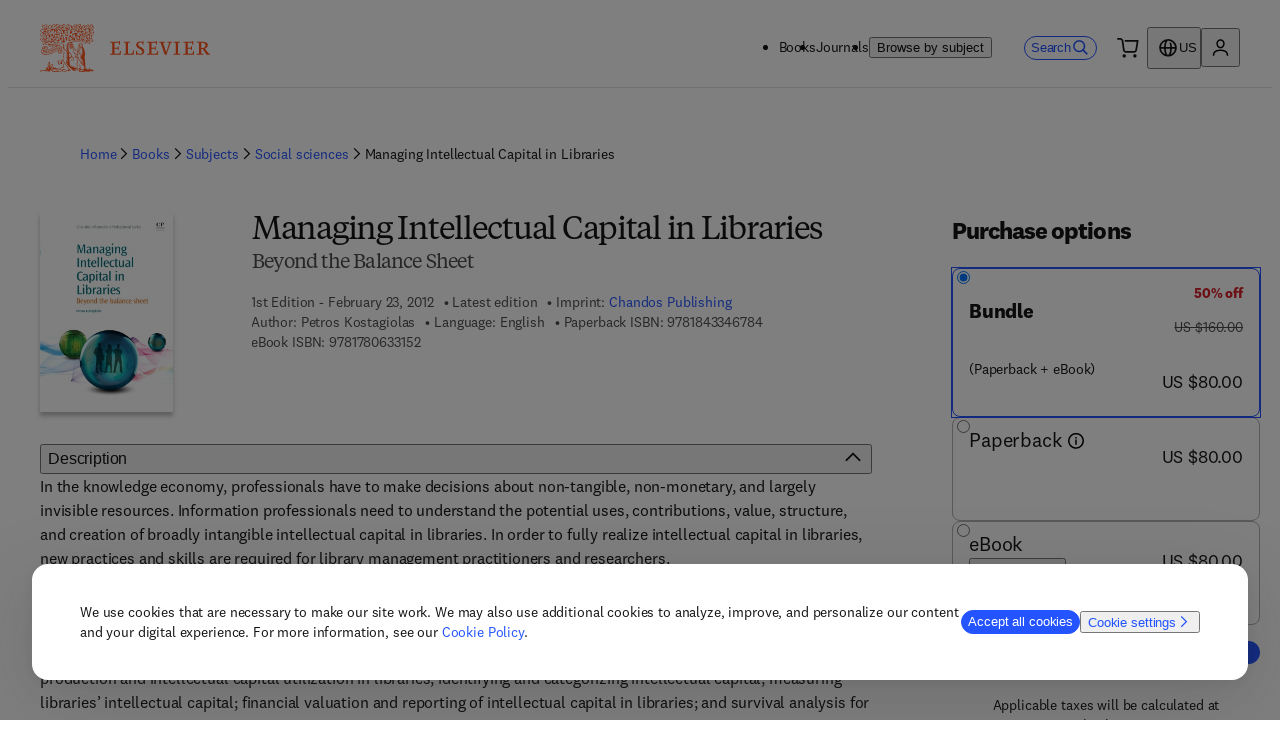

--- FILE ---
content_type: text/css; charset=UTF-8
request_url: https://shop.elsevier.com/_next/static/css/2a1fa7fa7260cab4.css
body_size: 23962
content:
._99wljg2w{--_99wljg0:1px solid #e6e6e6;--_99wljg1:1px solid #0056d6;--_99wljg2:1px solid #ff4203;--_99wljg3:2px solid #e6e6e6;--_99wljg4:1px solid #fff;--_99wljg5:1px solid #999;--_99wljg6:1px solid grey;--_99wljg7:1px solid #0056d6;--_99wljg8:1px solid #da1e28;--_99wljg9:1px solid #0c8930;--_99wljga:1px solid grey;--_99wljgb:1px solid #0056d6;--_99wljgc:1px solid #da1e28;--_99wljgd:1px solid #0c8930;--_99wljge:940px;--_99wljgf:1280px;--_99wljgg:1600px;--_99wljgh:780px;--_99wljgi:58ch;--_99wljgj:12px;--_99wljgk:16px;--_99wljgl:20px;--_99wljgm:24px;--_99wljgn:28px;--_99wljgo:32px;--_99wljgp:36px;--_99wljgq:40px;--_99wljgr:44px;--_99wljgs:48px;--_99wljgt:52px;--_99wljgu:56px;--_99wljgv:60px;--_99wljgw:64px;--_99wljgx:68px;--_99wljgy:72px;--_99wljgz:14px;--_99wljg10:18px;--_99wljg11:22px;--_99wljg12:26px;--_99wljg13:400;--_99wljg14:700;--_99wljg15:lining-nums;--_99wljg16:oldstyle-nums;--_99wljg17:radial-gradient(150% 150% at -20% 10%,#ff4203 15%,transparent 85%);--_99wljg18:radial-gradient(150% 150% at 120% 10%,#ff4203 15%,transparent 85%);--_99wljg19:linear-gradient(180deg,hsla(0,0%,100%,0),#fff);--_99wljg1a:linear-gradient(90deg,rgba(0,0,0,.96),rgba(0,0,0,.8) 40%,rgba(0,0,0,.48) 64%,rgba(113,55,46,.24) 86.39%,rgba(224,32,3,.12) 94%,rgba(239,192,24,0)),linear-gradient(28.28deg,rgba(0,0,0,.614),rgba(0,0,0,.512) 31.59%,rgba(0,0,0,.358) 43.06%,rgba(113,55,46,.154) 63.15%,rgba(239,192,24,0) 76.88%);--_99wljg1b:1;--_99wljg1c:1.1;--_99wljg1d:1.2;--_99wljg1e:1.3;--_99wljg1f:1.5;--_99wljg1g:2px solid #0056d6;--_99wljg1h:2px solid #0056d6;--_99wljg1i:4px;--_99wljg1j:8px;--_99wljg1k:12px;--_99wljg1l:16px;--_99wljg1m:20px;--_99wljg1n:24px;--_99wljg1o:0;--_99wljg1p:4px;--_99wljg1q:8px;--_99wljg1r:20px;--_99wljg1s:8px;--_99wljg1t:16px;--_99wljg1u:16px;--_99wljg1v:20px;--_99wljg1w:20px;--_99wljg1x:8px;--_99wljg1y:24px;--_99wljg1z:50%;--_99wljg20:100%;--_99wljg21:scale(1.05);--_99wljg22:4px 4px 4px rgba(51,51,51,.02),-4px -4px 4px rgba(51,51,51,.02);--_99wljg23:0px 4px 4px rgba(51,51,51,.02),0px 10px 40px rgba(51,51,51,.1);--_99wljg24:0px 4px 10px rgba(51,51,51,.06),0px 20px 80px rgba(51,51,51,.2);--_99wljg25:0;--_99wljg26:4px;--_99wljg27:8px;--_99wljg28:12px;--_99wljg29:16px;--_99wljg2a:20px;--_99wljg2b:24px;--_99wljg2c:32px;--_99wljg2d:40px;--_99wljg2e:48px;--_99wljg2f:64px;--_99wljg2g:80px;--_99wljg2h:96px;--_99wljg2i:112px;--_99wljg2j:128px;--_99wljg2k:144px;--_99wljg2l:160px;--_99wljg2m:.3s;--_99wljg2n:.5s;--_99wljg2o:background-color .3s ease;--_99wljg2p:background-color .5s ease;--_99wljg2q:color .3s ease;--_99wljg2r:color .5s ease;--_99wljg2s:0;--_99wljg2t:-1;--_99wljg2u:1;--_99wljg2v:2}._99wljg8y{--_99wljg2x:#fff;--_99wljg2y:#f6f6f6;--_99wljg2z:#ff4203;--_99wljg30:#0056d6;--_99wljg31:#0056d6;--_99wljg32:#fff;--_99wljg33:#0056d6;--_99wljg34:#f6f6f6;--_99wljg35:#ff4203;--_99wljg36:#fff;--_99wljg37:#ff4203;--_99wljg38:#f6f6f6;--_99wljg39:#da1e28;--_99wljg3a:#0c8930;--_99wljg3b:#0056d6;--_99wljg3c:#f90;--_99wljg3d:#fff;--_99wljg3e:#f6f6f6;--_99wljg3f:#fff;--_99wljg3g:#f6f6f6;--_99wljg3h:#ebf1f9;--_99wljg3i:#00378d;--_99wljg3j:#0c0f12;--_99wljg3k:#999;--_99wljg3l:#4d4d4d;--_99wljg3m:#0056d6;--_99wljg3n:#da1e28;--_99wljg3o:#0c8930;--_99wljg3p:#ff4203;--_99wljg3q:#0056d6;--_99wljg3r:#fff;--_99wljg3s:#0056d6;--_99wljg3t:#fff;--_99wljg3u:grey;--_99wljg3v:#fff;--_99wljg3w:#ff4203;--_99wljg3x:#fff;--_99wljg3y:grey;--_99wljg3z:#0056d6;--_99wljg40:#0c0f12;--_99wljg41:grey;--_99wljg42:#0c0f12;--_99wljg43:grey;--_99wljg44:#e6e6e6;--_99wljg45:#ff4203;--_99wljg46:#0056d6;--_99wljg47:#fff;--_99wljg48:#999;--_99wljg49:#b3b3b3;--_99wljg4a:#ff4203;--_99wljg4b:#0056d6;--_99wljg4c:#0056d6;--_99wljg4d:#0056d6;--_99wljg4e:#fff;--_99wljg4f:#f6f6f6;--_99wljg4g:#ff4203;--_99wljg4h:#ff4203;--_99wljg4i:#fff;--_99wljg4j:#f6f6f6;--_99wljg4k:grey;--_99wljg4l:#0056d6;--_99wljg4m:#da1e28;--_99wljg4n:#0c8930;--_99wljg4o:grey;--_99wljg4p:#0056d6;--_99wljg4q:#da1e28;--_99wljg4r:#0c8930;--_99wljg4s:#0056d6;--_99wljg4t:#0056d6;--_99wljg4u:#ff4203;--_99wljg4v:1px solid #e6e6e6;--_99wljg4w:1px solid #0056d6;--_99wljg4x:1px solid #ff4203;--_99wljg4y:2px solid #e6e6e6;--_99wljg4z:1px solid #fff;--_99wljg50:1px solid #999;--_99wljg51:1px solid grey;--_99wljg52:1px solid #0056d6;--_99wljg53:1px solid #da1e28;--_99wljg54:1px solid #0c8930;--_99wljg55:1px solid grey;--_99wljg56:1px solid #0056d6;--_99wljg57:1px solid #da1e28;--_99wljg58:1px solid #0c8930;--_99wljg59:none;--_99wljg5a:16px;--_99wljg5b:12px;--_99wljg5c:12px;--_99wljg5d:12px;--_99wljg5e:grey;--_99wljg5f:#0056d6;--_99wljg5g:#003199;--_99wljg5h:#003199;--_99wljg5i:#f6f6f6;--_99wljg5j:#0056d6;--_99wljg5k:#0056d6;--_99wljg5l:#003199;--_99wljg5m:#003199;--_99wljg5n:#f6f6f6;--_99wljg5o:#0056d6;--_99wljg5p:grey;--_99wljg5q:#0056d6;--_99wljg5r:#003199;--_99wljg5s:#003199;--_99wljg5t:#f6f6f6;--_99wljg5u:#0056d6;--_99wljg5v:#0056d6;--_99wljg5w:#003199;--_99wljg5x:#003199;--_99wljg5y:grey;--_99wljg5z:#0056d6;--_99wljg60:#bab6b5;--_99wljg61:#858281;--_99wljg62:#bab6b5;--_99wljg63:#6b6868;--_99wljg64:#b5b6ba;--_99wljg65:#403c3b;--_99wljg66:#322f2f;--_99wljg67:#403c3b;--_99wljg68:#2b2928;--_99wljg69:#b5b6ba;--_99wljg6a:"Elsevier Sans","Nexus Sans Pro",sans-serif;--_99wljg6b:"Elsevier Sans Light","Elsevier Display Light",sans-serif;--_99wljg6c:"Elsevier Sans Serif","sans-serif";--_99wljg6d:"Elsevier Serif","sans-serif";--_99wljg6e:"Elsevier Sans Light","Elsevier Display Light",sans-serif;--_99wljg6f:"Elsevier Sans Light","Elsevier Display Light",sans-serif;--_99wljg6g:"Elsevier Sans Light","Elsevier Display Light",sans-serif;--_99wljg6h:"Elsevier Sans Light","Elsevier Display Light",sans-serif;--_99wljg6i:"Elsevier Sans Light","Elsevier Display Light",sans-serif;--_99wljg6j:"Elsevier Sans Light","Elsevier Display Light",sans-serif;--_99wljg6k:400;--_99wljg6l:72px;--_99wljg6m:1.111;--_99wljg6n:56px;--_99wljg6o:1;--_99wljg6p:48px;--_99wljg6q:1;--_99wljg6r:40px;--_99wljg6s:1.1;--_99wljg6t:32px;--_99wljg6u:1.1;--_99wljg6v:24px;--_99wljg6w:1.1;--_99wljg6x:24px;--_99wljg6y:1.333;--_99wljg6z:24px;--_99wljg70:1.3;--_99wljg71:20px;--_99wljg72:1.3;--_99wljg73:16px;--_99wljg74:1.3;--_99wljg75:12px;--_99wljg76:1.3;--_99wljg77:12px;--_99wljg78:1.333;--_99wljg79:40px;--_99wljg7a:1.111;--_99wljg7b:36px;--_99wljg7c:1;--_99wljg7d:32px;--_99wljg7e:1;--_99wljg7f:28px;--_99wljg7g:1.1;--_99wljg7h:24px;--_99wljg7i:1.1;--_99wljg7j:20px;--_99wljg7k:1.1;--_99wljg7l:20px;--_99wljg7m:1.4;--_99wljg7n:20px;--_99wljg7o:1.3;--_99wljg7p:16px;--_99wljg7q:1.3;--_99wljg7r:12px;--_99wljg7s:1.3;--_99wljg7t:12px;--_99wljg7u:1.3;--_99wljg7v:12px;--_99wljg7w:1.5;--_99wljg7x:-0.02em;--_99wljg7y:0;--_99wljg7z:0.01em;--_99wljg80:#ff4203;--_99wljg81:3px;--_99wljg82:3px;--_99wljg83:normal;--_99wljg84:4px;--_99wljg85:1.3;--_99wljg86:#403c3b;--_99wljg87:#f7f6f2;--_99wljg88:#322f2f;--_99wljg89:#f7f6f2;--_99wljg8a:#403c3b;--_99wljg8b:5px 5px 0 0;--_99wljg8c:4px 4px 0 0;--_99wljg8d:2px solid #0056d6;--_99wljg8e:2px solid #0056d6;--_99wljg8f:4px;--_99wljg8g:8px;--_99wljg8h:12px;--_99wljg8i:16px;--_99wljg8j:20px;--_99wljg8k:24px;--_99wljg8l:0;--_99wljg8m:4px;--_99wljg8n:8px;--_99wljg8o:20px;--_99wljg8p:8px;--_99wljg8q:16px;--_99wljg8r:16px;--_99wljg8s:20px;--_99wljg8t:20px;--_99wljg8u:8px;--_99wljg8v:24px;--_99wljg8w:50%;--_99wljg8x:100%}._99wljg8z{--_99wljg2x:#fff;--_99wljg2y:#f6f6f6;--_99wljg2z:#ff551d;--_99wljg30:#2354ff;--_99wljg31:#2354ff;--_99wljg32:#fff;--_99wljg33:#2354ff;--_99wljg34:#b5b6ba;--_99wljg35:#ff551d;--_99wljg36:#fff;--_99wljg37:#ff551d;--_99wljg38:#f6f6f6;--_99wljg39:#af1d1d;--_99wljg3a:#0c8930;--_99wljg3b:#0056d6;--_99wljg3c:#f90;--_99wljg3d:#fff;--_99wljg3e:#f6f6f6;--_99wljg3f:#fff;--_99wljg3g:#f6f6f6;--_99wljg3h:#f7f6f2;--_99wljg3i:#00378d;--_99wljg3j:#141415;--_99wljg3k:#403e3b;--_99wljg3l:#4d4d4d;--_99wljg3m:#0056d6;--_99wljg3n:#af1d1d;--_99wljg3o:#0c8930;--_99wljg3p:#ff551d;--_99wljg3q:#2354ff;--_99wljg3r:#fff;--_99wljg3s:#2354ff;--_99wljg3t:#fff;--_99wljg3u:grey;--_99wljg3v:#fff;--_99wljg3w:#ff551d;--_99wljg3x:#fff;--_99wljg3y:grey;--_99wljg3z:#2354ff;--_99wljg40:#0c0f12;--_99wljg41:grey;--_99wljg42:#0c0f12;--_99wljg43:grey;--_99wljg44:#ecebe9;--_99wljg45:#ff551d;--_99wljg46:#0056d6;--_99wljg47:#fff;--_99wljg48:#999;--_99wljg49:#e1dfdb;--_99wljg4a:#ff551d;--_99wljg4b:#2354ff;--_99wljg4c:#2354ff;--_99wljg4d:#2354ff;--_99wljg4e:#fff;--_99wljg4f:#b5b6ba;--_99wljg4g:#ff551d;--_99wljg4h:#ff551d;--_99wljg4i:#fff;--_99wljg4j:#f6f6f6;--_99wljg4k:grey;--_99wljg4l:#2354ff;--_99wljg4m:#af1d1d;--_99wljg4n:#0c8930;--_99wljg4o:grey;--_99wljg4p:#2354ff;--_99wljg4q:#af1d1d;--_99wljg4r:#0c8930;--_99wljg4s:#2354ff;--_99wljg4t:#2354ff;--_99wljg4u:#ff551d;--_99wljg4v:1px solid #e6e6e6;--_99wljg4w:1px solid #0056d6;--_99wljg4x:1px solid #ff4203;--_99wljg4y:2px solid #e6e6e6;--_99wljg4z:1px solid #fff;--_99wljg50:1px solid #999;--_99wljg51:1px solid grey;--_99wljg52:1px solid #0056d6;--_99wljg53:1px solid #da1e28;--_99wljg54:1px solid #0c8930;--_99wljg55:1px solid grey;--_99wljg56:1px solid #0056d6;--_99wljg57:1px solid #da1e28;--_99wljg58:1px solid #0c8930;--_99wljg59:4px;--_99wljg5a:16px;--_99wljg5b:12px;--_99wljg5c:12px;--_99wljg5d:8px;--_99wljg5e:#ecebe9;--_99wljg5f:#2354ff;--_99wljg5g:#1f40b4;--_99wljg5h:#2354ff;--_99wljg5i:#b5b6ba;--_99wljg5j:#1c358e;--_99wljg5k:#2354ff;--_99wljg5l:#1f40b4;--_99wljg5m:#2354ff;--_99wljg5n:#b5b6ba;--_99wljg5o:#1c358e;--_99wljg5p:#fff;--_99wljg5q:#2354ff;--_99wljg5r:#1f40b4;--_99wljg5s:#2354ff;--_99wljg5t:#b5b6ba;--_99wljg5u:#1c358e;--_99wljg5v:#2354ff;--_99wljg5w:#1f40b4;--_99wljg5x:#2354ff;--_99wljg5y:#b5b6ba;--_99wljg5z:#1c358e;--_99wljg60:#bab6b5;--_99wljg61:#858281;--_99wljg62:#bab6b5;--_99wljg63:#6b6868;--_99wljg64:#b5b6ba;--_99wljg65:#403c3b;--_99wljg66:#322f2f;--_99wljg67:#403c3b;--_99wljg68:#2b2928;--_99wljg69:#b5b6ba;--_99wljg6a:"Elsevier Sans Serif","sans-serif";--_99wljg6b:"Elsevier Serif","sans-serif";--_99wljg6c:"Elsevier Sans Serif","sans-serif";--_99wljg6d:"Elsevier Serif","sans-serif";--_99wljg6e:"Elsevier Serif","sans-serif";--_99wljg6f:"Elsevier Serif","sans-serif";--_99wljg6g:"Elsevier Serif","sans-serif";--_99wljg6h:"Elsevier Sans Serif","sans-serif";--_99wljg6i:"Elsevier Sans Serif","sans-serif";--_99wljg6j:"Elsevier Sans Serif","sans-serif";--_99wljg6k:700;--_99wljg6l:72px;--_99wljg6m:1.111;--_99wljg6n:48px;--_99wljg6o:1.125;--_99wljg6p:32px;--_99wljg6q:1.125;--_99wljg6r:24px;--_99wljg6s:1.125;--_99wljg6t:20px;--_99wljg6u:1.222;--_99wljg6v:18px;--_99wljg6w:1.222;--_99wljg6x:24px;--_99wljg6y:1.333;--_99wljg6z:20px;--_99wljg70:1.4;--_99wljg71:16px;--_99wljg72:1.5;--_99wljg73:14px;--_99wljg74:1.444;--_99wljg75:12px;--_99wljg76:1.5;--_99wljg77:12px;--_99wljg78:1.333;--_99wljg79:40px;--_99wljg7a:1.111;--_99wljg7b:32px;--_99wljg7c:1.125;--_99wljg7d:26px;--_99wljg7e:1.153;--_99wljg7f:22px;--_99wljg7g:1.182;--_99wljg7h:20px;--_99wljg7i:1.222;--_99wljg7j:18px;--_99wljg7k:1.222;--_99wljg7l:20px;--_99wljg7m:1.4;--_99wljg7n:18px;--_99wljg7o:1.444;--_99wljg7p:16px;--_99wljg7q:1.5;--_99wljg7r:14px;--_99wljg7s:1.444;--_99wljg7t:12px;--_99wljg7u:1.5;--_99wljg7v:12px;--_99wljg7w:1.5;--_99wljg7x:-0.04em;--_99wljg7y:-0.01em;--_99wljg7z:-0.01em;--_99wljg80:#141415;--_99wljg81:1px;--_99wljg82:2px;--_99wljg83:bold;--_99wljg84:6px;--_99wljg85:1.5;--_99wljg86:#403c3b;--_99wljg87:#f7f6f2;--_99wljg88:#322f2f;--_99wljg89:#f7f6f2;--_99wljg8a:#403c3b;--_99wljg8b:4px 4px 0 0;--_99wljg8c:2px 2px 0 0;--_99wljg8d:2px solid #0056d6;--_99wljg8e:2px solid #ff551d;--_99wljg8f:4px;--_99wljg8g:8px;--_99wljg8h:12px;--_99wljg8i:16px;--_99wljg8j:20px;--_99wljg8k:24px;--_99wljg8l:0;--_99wljg8m:4px;--_99wljg8n:4px;--_99wljg8o:8px;--_99wljg8p:24px;--_99wljg8q:4px;--_99wljg8r:4px;--_99wljg8s:4px;--_99wljg8t:4px;--_99wljg8u:4px;--_99wljg8v:24px;--_99wljg8w:50%;--_99wljg8x:100%}._99wljg90{--_99wljg2x:#000;--_99wljg2y:#f6f6f6;--_99wljg2z:#ff4203;--_99wljg30:#0056d6;--_99wljg31:#0056d6;--_99wljg32:#fff;--_99wljg33:#0056d6;--_99wljg34:#f6f6f6;--_99wljg35:#ff4203;--_99wljg36:#fff;--_99wljg37:#ff4203;--_99wljg38:#f6f6f6;--_99wljg39:#da1e28;--_99wljg3a:#0c8930;--_99wljg3b:#0056d6;--_99wljg3c:#f90;--_99wljg3d:#fff;--_99wljg3e:#f6f6f6;--_99wljg3f:#fff;--_99wljg3g:#f6f6f6;--_99wljg3h:#ebf1f9;--_99wljg3i:#00378d;--_99wljg3j:#fff;--_99wljg3k:#999;--_99wljg3l:#fff;--_99wljg3m:#0056d6;--_99wljg3n:#da1e28;--_99wljg3o:#0c8930;--_99wljg3p:#ff4203;--_99wljg3q:#0056d6;--_99wljg3r:#fff;--_99wljg3s:#0056d6;--_99wljg3t:#fff;--_99wljg3u:grey;--_99wljg3v:#fff;--_99wljg3w:#ff4203;--_99wljg3x:#fff;--_99wljg3y:grey;--_99wljg3z:#6593dc;--_99wljg40:#0c0f12;--_99wljg41:grey;--_99wljg42:#0c0f12;--_99wljg43:grey;--_99wljg44:#e6e6e6;--_99wljg45:#ff4203;--_99wljg46:#0056d6;--_99wljg47:#fff;--_99wljg48:#999;--_99wljg49:#b3b3b3;--_99wljg4a:#ff4203;--_99wljg4b:#0056d6;--_99wljg4c:#0056d6;--_99wljg4d:#0056d6;--_99wljg4e:#fff;--_99wljg4f:#f6f6f6;--_99wljg4g:#ff4203;--_99wljg4h:#ff4203;--_99wljg4i:#fff;--_99wljg4j:#f6f6f6;--_99wljg4k:grey;--_99wljg4l:#0056d6;--_99wljg4m:#da1e28;--_99wljg4n:#0c8930;--_99wljg4o:grey;--_99wljg4p:#0056d6;--_99wljg4q:#da1e28;--_99wljg4r:#0c8930;--_99wljg4s:#0056d6;--_99wljg4t:#0056d6;--_99wljg4u:#ff4203;--_99wljg4v:1px solid #e6e6e6;--_99wljg4w:1px solid #0056d6;--_99wljg4x:1px solid #ff4203;--_99wljg4y:2px solid #e6e6e6;--_99wljg4z:1px solid #fff;--_99wljg50:1px solid #999;--_99wljg51:1px solid grey;--_99wljg52:1px solid #0056d6;--_99wljg53:1px solid #da1e28;--_99wljg54:1px solid #0c8930;--_99wljg55:1px solid grey;--_99wljg56:1px solid #0056d6;--_99wljg57:1px solid #da1e28;--_99wljg58:1px solid #0c8930;--_99wljg59:none;--_99wljg5a:16px;--_99wljg5b:12px;--_99wljg5c:12px;--_99wljg5d:12px;--_99wljg5e:grey;--_99wljg5f:#0056d6;--_99wljg5g:#003199;--_99wljg5h:#003199;--_99wljg5i:#f6f6f6;--_99wljg5j:#0056d6;--_99wljg5k:#0056d6;--_99wljg5l:#003199;--_99wljg5m:#003199;--_99wljg5n:#f6f6f6;--_99wljg5o:#0056d6;--_99wljg5p:grey;--_99wljg5q:#0056d6;--_99wljg5r:#003199;--_99wljg5s:#003199;--_99wljg5t:#f6f6f6;--_99wljg5u:#0056d6;--_99wljg5v:#0056d6;--_99wljg5w:#003199;--_99wljg5x:#003199;--_99wljg5y:grey;--_99wljg5z:#0056d6;--_99wljg60:#bab6b5;--_99wljg61:#858281;--_99wljg62:#bab6b5;--_99wljg63:#6b6868;--_99wljg64:#b5b6ba;--_99wljg65:#403c3b;--_99wljg66:#322f2f;--_99wljg67:#403c3b;--_99wljg68:#2b2928;--_99wljg69:#b5b6ba;--_99wljg6a:"Elsevier Sans","Nexus Sans Pro",sans-serif;--_99wljg6b:"Elsevier Sans Light","Elsevier Display Light",sans-serif;--_99wljg6c:"Elsevier Sans Serif","sans-serif";--_99wljg6d:"Elsevier Serif","sans-serif";--_99wljg6e:"Elsevier Sans Light","Elsevier Display Light",sans-serif;--_99wljg6f:"Elsevier Sans Light","Elsevier Display Light",sans-serif;--_99wljg6g:"Elsevier Sans Light","Elsevier Display Light",sans-serif;--_99wljg6h:"Elsevier Sans Light","Elsevier Display Light",sans-serif;--_99wljg6i:"Elsevier Sans Light","Elsevier Display Light",sans-serif;--_99wljg6j:"Elsevier Sans Light","Elsevier Display Light",sans-serif;--_99wljg6k:400;--_99wljg6l:72px;--_99wljg6m:1.111;--_99wljg6n:56px;--_99wljg6o:1;--_99wljg6p:48px;--_99wljg6q:1;--_99wljg6r:40px;--_99wljg6s:1.1;--_99wljg6t:32px;--_99wljg6u:1.1;--_99wljg6v:24px;--_99wljg6w:1.1;--_99wljg6x:24px;--_99wljg6y:1.333;--_99wljg6z:24px;--_99wljg70:1.3;--_99wljg71:20px;--_99wljg72:1.3;--_99wljg73:16px;--_99wljg74:1.3;--_99wljg75:12px;--_99wljg76:1.3;--_99wljg77:12px;--_99wljg78:1.333;--_99wljg79:40px;--_99wljg7a:1.111;--_99wljg7b:36px;--_99wljg7c:1;--_99wljg7d:32px;--_99wljg7e:1;--_99wljg7f:28px;--_99wljg7g:1.1;--_99wljg7h:24px;--_99wljg7i:1.1;--_99wljg7j:20px;--_99wljg7k:1.1;--_99wljg7l:20px;--_99wljg7m:1.4;--_99wljg7n:20px;--_99wljg7o:1.3;--_99wljg7p:16px;--_99wljg7q:1.3;--_99wljg7r:12px;--_99wljg7s:1.3;--_99wljg7t:12px;--_99wljg7u:1.3;--_99wljg7v:12px;--_99wljg7w:1.5;--_99wljg7x:-0.02em;--_99wljg7y:0;--_99wljg7z:0.01em;--_99wljg80:#ff4203;--_99wljg81:3px;--_99wljg82:3px;--_99wljg83:normal;--_99wljg84:4px;--_99wljg85:1.3;--_99wljg86:#403c3b;--_99wljg87:#f7f6f2;--_99wljg88:#322f2f;--_99wljg89:#f7f6f2;--_99wljg8a:#403c3b;--_99wljg8b:5px 5px 0 0;--_99wljg8c:4px 4px 0 0;--_99wljg8d:2px solid #0056d6;--_99wljg8e:2px solid #0056d6;--_99wljg8f:4px;--_99wljg8g:8px;--_99wljg8h:12px;--_99wljg8i:16px;--_99wljg8j:20px;--_99wljg8k:24px;--_99wljg8l:0;--_99wljg8m:4px;--_99wljg8n:8px;--_99wljg8o:20px;--_99wljg8p:8px;--_99wljg8q:16px;--_99wljg8r:16px;--_99wljg8s:20px;--_99wljg8t:20px;--_99wljg8u:8px;--_99wljg8v:24px;--_99wljg8w:50%;--_99wljg8x:100%}._99wljg91{--_99wljg2x:#ff4203;--_99wljg2y:#f6f6f6;--_99wljg2z:#ff4203;--_99wljg30:#0056d6;--_99wljg31:#0056d6;--_99wljg32:#fff;--_99wljg33:#0056d6;--_99wljg34:#f6f6f6;--_99wljg35:#ff4203;--_99wljg36:#fff;--_99wljg37:#ff4203;--_99wljg38:#f6f6f6;--_99wljg39:#da1e28;--_99wljg3a:#0c8930;--_99wljg3b:#0056d6;--_99wljg3c:#f90;--_99wljg3d:#fff;--_99wljg3e:#f6f6f6;--_99wljg3f:#fff;--_99wljg3g:#f6f6f6;--_99wljg3h:#ebf1f9;--_99wljg3i:#00378d;--_99wljg3j:#fff;--_99wljg3k:#999;--_99wljg3l:#fff;--_99wljg3m:#0056d6;--_99wljg3n:#da1e28;--_99wljg3o:#0c8930;--_99wljg3p:#fff;--_99wljg3q:#0056d6;--_99wljg3r:#fff;--_99wljg3s:#0056d6;--_99wljg3t:#fff;--_99wljg3u:grey;--_99wljg3v:#fff;--_99wljg3w:#ff4203;--_99wljg3x:#fff;--_99wljg3y:grey;--_99wljg3z:#fff;--_99wljg40:#0c0f12;--_99wljg41:grey;--_99wljg42:#0c0f12;--_99wljg43:grey;--_99wljg44:#e6e6e6;--_99wljg45:#ff4203;--_99wljg46:#0056d6;--_99wljg47:#fff;--_99wljg48:#999;--_99wljg49:#b3b3b3;--_99wljg4a:#ff4203;--_99wljg4b:#0056d6;--_99wljg4c:#0056d6;--_99wljg4d:#0056d6;--_99wljg4e:#fff;--_99wljg4f:#f6f6f6;--_99wljg4g:#ff4203;--_99wljg4h:#ff4203;--_99wljg4i:#fff;--_99wljg4j:#f6f6f6;--_99wljg4k:grey;--_99wljg4l:#0056d6;--_99wljg4m:#da1e28;--_99wljg4n:#0c8930;--_99wljg4o:grey;--_99wljg4p:#0056d6;--_99wljg4q:#da1e28;--_99wljg4r:#0c8930;--_99wljg4s:#0056d6;--_99wljg4t:#0056d6;--_99wljg4u:#ff4203;--_99wljg4v:1px solid #e6e6e6;--_99wljg4w:1px solid #0056d6;--_99wljg4x:1px solid #ff4203;--_99wljg4y:2px solid #e6e6e6;--_99wljg4z:1px solid #fff;--_99wljg50:1px solid #999;--_99wljg51:1px solid grey;--_99wljg52:1px solid #0056d6;--_99wljg53:1px solid #da1e28;--_99wljg54:1px solid #0c8930;--_99wljg55:1px solid grey;--_99wljg56:1px solid #0056d6;--_99wljg57:1px solid #da1e28;--_99wljg58:1px solid #0c8930;--_99wljg59:none;--_99wljg5a:16px;--_99wljg5b:12px;--_99wljg5c:12px;--_99wljg5d:12px;--_99wljg5e:grey;--_99wljg5f:#0056d6;--_99wljg5g:#003199;--_99wljg5h:#003199;--_99wljg5i:#f6f6f6;--_99wljg5j:#0056d6;--_99wljg5k:#0056d6;--_99wljg5l:#003199;--_99wljg5m:#003199;--_99wljg5n:#f6f6f6;--_99wljg5o:#0056d6;--_99wljg5p:grey;--_99wljg5q:#0056d6;--_99wljg5r:#003199;--_99wljg5s:#003199;--_99wljg5t:#f6f6f6;--_99wljg5u:#0056d6;--_99wljg5v:#0056d6;--_99wljg5w:#003199;--_99wljg5x:#003199;--_99wljg5y:grey;--_99wljg5z:#0056d6;--_99wljg60:#bab6b5;--_99wljg61:#858281;--_99wljg62:#bab6b5;--_99wljg63:#6b6868;--_99wljg64:#b5b6ba;--_99wljg65:#403c3b;--_99wljg66:#322f2f;--_99wljg67:#403c3b;--_99wljg68:#2b2928;--_99wljg69:#b5b6ba;--_99wljg6a:"Elsevier Sans","Nexus Sans Pro",sans-serif;--_99wljg6b:"Elsevier Sans Light","Elsevier Display Light",sans-serif;--_99wljg6c:"Elsevier Sans Serif","sans-serif";--_99wljg6d:"Elsevier Serif","sans-serif";--_99wljg6e:"Elsevier Sans Light","Elsevier Display Light",sans-serif;--_99wljg6f:"Elsevier Sans Light","Elsevier Display Light",sans-serif;--_99wljg6g:"Elsevier Sans Light","Elsevier Display Light",sans-serif;--_99wljg6h:"Elsevier Sans Light","Elsevier Display Light",sans-serif;--_99wljg6i:"Elsevier Sans Light","Elsevier Display Light",sans-serif;--_99wljg6j:"Elsevier Sans Light","Elsevier Display Light",sans-serif;--_99wljg6k:400;--_99wljg6l:72px;--_99wljg6m:1.111;--_99wljg6n:56px;--_99wljg6o:1;--_99wljg6p:48px;--_99wljg6q:1;--_99wljg6r:40px;--_99wljg6s:1.1;--_99wljg6t:32px;--_99wljg6u:1.1;--_99wljg6v:24px;--_99wljg6w:1.1;--_99wljg6x:24px;--_99wljg6y:1.333;--_99wljg6z:24px;--_99wljg70:1.3;--_99wljg71:20px;--_99wljg72:1.3;--_99wljg73:16px;--_99wljg74:1.3;--_99wljg75:12px;--_99wljg76:1.3;--_99wljg77:12px;--_99wljg78:1.333;--_99wljg79:40px;--_99wljg7a:1.111;--_99wljg7b:36px;--_99wljg7c:1;--_99wljg7d:32px;--_99wljg7e:1;--_99wljg7f:28px;--_99wljg7g:1.1;--_99wljg7h:24px;--_99wljg7i:1.1;--_99wljg7j:20px;--_99wljg7k:1.1;--_99wljg7l:20px;--_99wljg7m:1.4;--_99wljg7n:20px;--_99wljg7o:1.3;--_99wljg7p:16px;--_99wljg7q:1.3;--_99wljg7r:12px;--_99wljg7s:1.3;--_99wljg7t:12px;--_99wljg7u:1.3;--_99wljg7v:12px;--_99wljg7w:1.5;--_99wljg7x:-0.02em;--_99wljg7y:0;--_99wljg7z:0.01em;--_99wljg80:#ff4203;--_99wljg81:3px;--_99wljg82:3px;--_99wljg83:normal;--_99wljg84:4px;--_99wljg85:1.3;--_99wljg86:#403c3b;--_99wljg87:#f7f6f2;--_99wljg88:#322f2f;--_99wljg89:#f7f6f2;--_99wljg8a:#403c3b;--_99wljg8b:5px 5px 0 0;--_99wljg8c:4px 4px 0 0;--_99wljg8d:2px solid #0056d6;--_99wljg8e:2px solid #0056d6;--_99wljg8f:4px;--_99wljg8g:8px;--_99wljg8h:12px;--_99wljg8i:16px;--_99wljg8j:20px;--_99wljg8k:24px;--_99wljg8l:0;--_99wljg8m:4px;--_99wljg8n:8px;--_99wljg8o:20px;--_99wljg8p:8px;--_99wljg8q:16px;--_99wljg8r:16px;--_99wljg8s:20px;--_99wljg8t:20px;--_99wljg8u:8px;--_99wljg8v:24px;--_99wljg8w:50%;--_99wljg8x:100%}._99wljg92{--_99wljg2x:#141415;--_99wljg2y:#f6f6f6;--_99wljg2z:#ff551d;--_99wljg30:#2354ff;--_99wljg31:#2354ff;--_99wljg32:#fff;--_99wljg33:#2354ff;--_99wljg34:#b5b6ba;--_99wljg35:#ff551d;--_99wljg36:#fff;--_99wljg37:#ff551d;--_99wljg38:#f6f6f6;--_99wljg39:#af1d1d;--_99wljg3a:#0c8930;--_99wljg3b:#0056d6;--_99wljg3c:#f90;--_99wljg3d:#fff;--_99wljg3e:#f6f6f6;--_99wljg3f:#fff;--_99wljg3g:#f6f6f6;--_99wljg3h:#f7f6f2;--_99wljg3i:#00378d;--_99wljg3j:#fff;--_99wljg3k:#403e3b;--_99wljg3l:#fff;--_99wljg3m:#0056d6;--_99wljg3n:#af1d1d;--_99wljg3o:#0c8930;--_99wljg3p:#ff551d;--_99wljg3q:#2354ff;--_99wljg3r:#fff;--_99wljg3s:#2354ff;--_99wljg3t:#fff;--_99wljg3u:grey;--_99wljg3v:#fff;--_99wljg3w:#ff551d;--_99wljg3x:#fff;--_99wljg3y:grey;--_99wljg3z:#6593dc;--_99wljg40:#0c0f12;--_99wljg41:grey;--_99wljg42:#0c0f12;--_99wljg43:grey;--_99wljg44:#ecebe9;--_99wljg45:#ff551d;--_99wljg46:#0056d6;--_99wljg47:#fff;--_99wljg48:#999;--_99wljg49:#e1dfdb;--_99wljg4a:#ff551d;--_99wljg4b:#2354ff;--_99wljg4c:#2354ff;--_99wljg4d:#2354ff;--_99wljg4e:#fff;--_99wljg4f:#b5b6ba;--_99wljg4g:#ff551d;--_99wljg4h:#ff551d;--_99wljg4i:#fff;--_99wljg4j:#f6f6f6;--_99wljg4k:grey;--_99wljg4l:#2354ff;--_99wljg4m:#af1d1d;--_99wljg4n:#0c8930;--_99wljg4o:grey;--_99wljg4p:#2354ff;--_99wljg4q:#af1d1d;--_99wljg4r:#0c8930;--_99wljg4s:#2354ff;--_99wljg4t:#2354ff;--_99wljg4u:#ff551d;--_99wljg4v:1px solid #e6e6e6;--_99wljg4w:1px solid #0056d6;--_99wljg4x:1px solid #ff4203;--_99wljg4y:2px solid #e6e6e6;--_99wljg4z:1px solid #fff;--_99wljg50:1px solid #999;--_99wljg51:1px solid grey;--_99wljg52:1px solid #0056d6;--_99wljg53:1px solid #da1e28;--_99wljg54:1px solid #0c8930;--_99wljg55:1px solid grey;--_99wljg56:1px solid #0056d6;--_99wljg57:1px solid #da1e28;--_99wljg58:1px solid #0c8930;--_99wljg59:4px;--_99wljg5a:16px;--_99wljg5b:12px;--_99wljg5c:12px;--_99wljg5d:8px;--_99wljg5e:#ecebe9;--_99wljg5f:#2354ff;--_99wljg5g:#1f40b4;--_99wljg5h:#2354ff;--_99wljg5i:#b5b6ba;--_99wljg5j:#1c358e;--_99wljg5k:#2354ff;--_99wljg5l:#1f40b4;--_99wljg5m:#2354ff;--_99wljg5n:#b5b6ba;--_99wljg5o:#1c358e;--_99wljg5p:#fff;--_99wljg5q:#2354ff;--_99wljg5r:#1f40b4;--_99wljg5s:#2354ff;--_99wljg5t:#b5b6ba;--_99wljg5u:#1c358e;--_99wljg5v:#2354ff;--_99wljg5w:#1f40b4;--_99wljg5x:#2354ff;--_99wljg5y:#b5b6ba;--_99wljg5z:#1c358e;--_99wljg60:#bab6b5;--_99wljg61:#858281;--_99wljg62:#bab6b5;--_99wljg63:#6b6868;--_99wljg64:#b5b6ba;--_99wljg65:#403c3b;--_99wljg66:#322f2f;--_99wljg67:#403c3b;--_99wljg68:#2b2928;--_99wljg69:#b5b6ba;--_99wljg6a:"Elsevier Sans Serif","sans-serif";--_99wljg6b:"Elsevier Serif","sans-serif";--_99wljg6c:"Elsevier Sans Serif","sans-serif";--_99wljg6d:"Elsevier Serif","sans-serif";--_99wljg6e:"Elsevier Serif","sans-serif";--_99wljg6f:"Elsevier Serif","sans-serif";--_99wljg6g:"Elsevier Serif","sans-serif";--_99wljg6h:"Elsevier Sans Serif","sans-serif";--_99wljg6i:"Elsevier Sans Serif","sans-serif";--_99wljg6j:"Elsevier Sans Serif","sans-serif";--_99wljg6k:700;--_99wljg6l:72px;--_99wljg6m:1.111;--_99wljg6n:48px;--_99wljg6o:1.125;--_99wljg6p:32px;--_99wljg6q:1.125;--_99wljg6r:24px;--_99wljg6s:1.125;--_99wljg6t:20px;--_99wljg6u:1.222;--_99wljg6v:18px;--_99wljg6w:1.222;--_99wljg6x:24px;--_99wljg6y:1.333;--_99wljg6z:20px;--_99wljg70:1.4;--_99wljg71:16px;--_99wljg72:1.5;--_99wljg73:14px;--_99wljg74:1.444;--_99wljg75:12px;--_99wljg76:1.5;--_99wljg77:12px;--_99wljg78:1.333;--_99wljg79:40px;--_99wljg7a:1.111;--_99wljg7b:32px;--_99wljg7c:1.125;--_99wljg7d:26px;--_99wljg7e:1.153;--_99wljg7f:22px;--_99wljg7g:1.182;--_99wljg7h:20px;--_99wljg7i:1.222;--_99wljg7j:18px;--_99wljg7k:1.222;--_99wljg7l:20px;--_99wljg7m:1.4;--_99wljg7n:18px;--_99wljg7o:1.444;--_99wljg7p:16px;--_99wljg7q:1.5;--_99wljg7r:14px;--_99wljg7s:1.444;--_99wljg7t:12px;--_99wljg7u:1.5;--_99wljg7v:12px;--_99wljg7w:1.5;--_99wljg7x:-0.04em;--_99wljg7y:-0.01em;--_99wljg7z:-0.01em;--_99wljg80:#141415;--_99wljg81:1px;--_99wljg82:2px;--_99wljg83:bold;--_99wljg84:6px;--_99wljg85:1.5;--_99wljg86:#403c3b;--_99wljg87:#f7f6f2;--_99wljg88:#322f2f;--_99wljg89:#f7f6f2;--_99wljg8a:#403c3b;--_99wljg8b:4px 4px 0 0;--_99wljg8c:2px 2px 0 0;--_99wljg8d:2px solid #0056d6;--_99wljg8e:2px solid #ff551d;--_99wljg8f:4px;--_99wljg8g:8px;--_99wljg8h:12px;--_99wljg8i:16px;--_99wljg8j:20px;--_99wljg8k:24px;--_99wljg8l:0;--_99wljg8m:4px;--_99wljg8n:4px;--_99wljg8o:8px;--_99wljg8p:24px;--_99wljg8q:4px;--_99wljg8r:4px;--_99wljg8s:4px;--_99wljg8t:4px;--_99wljg8u:4px;--_99wljg8v:24px;--_99wljg8w:50%;--_99wljg8x:100%}._99wljg93{--_99wljg2x:#ff4203;--_99wljg2y:#f6f6f6;--_99wljg2z:#ff551d;--_99wljg30:#2354ff;--_99wljg31:#2354ff;--_99wljg32:#fff;--_99wljg33:#2354ff;--_99wljg34:#b5b6ba;--_99wljg35:#ff551d;--_99wljg36:#fff;--_99wljg37:#ff551d;--_99wljg38:#f6f6f6;--_99wljg39:#af1d1d;--_99wljg3a:#0c8930;--_99wljg3b:#0056d6;--_99wljg3c:#f90;--_99wljg3d:#fff;--_99wljg3e:#f6f6f6;--_99wljg3f:#fff;--_99wljg3g:#f6f6f6;--_99wljg3h:#f7f6f2;--_99wljg3i:#00378d;--_99wljg3j:#fff;--_99wljg3k:#403e3b;--_99wljg3l:#fff;--_99wljg3m:#0056d6;--_99wljg3n:#af1d1d;--_99wljg3o:#0c8930;--_99wljg3p:#fff;--_99wljg3q:#2354ff;--_99wljg3r:#fff;--_99wljg3s:#2354ff;--_99wljg3t:#fff;--_99wljg3u:grey;--_99wljg3v:#fff;--_99wljg3w:#ff551d;--_99wljg3x:#fff;--_99wljg3y:grey;--_99wljg3z:#fff;--_99wljg40:#0c0f12;--_99wljg41:grey;--_99wljg42:#0c0f12;--_99wljg43:grey;--_99wljg44:#ecebe9;--_99wljg45:#ff551d;--_99wljg46:#0056d6;--_99wljg47:#fff;--_99wljg48:#999;--_99wljg49:#e1dfdb;--_99wljg4a:#ff551d;--_99wljg4b:#2354ff;--_99wljg4c:#2354ff;--_99wljg4d:#2354ff;--_99wljg4e:#fff;--_99wljg4f:#b5b6ba;--_99wljg4g:#ff551d;--_99wljg4h:#ff551d;--_99wljg4i:#fff;--_99wljg4j:#f6f6f6;--_99wljg4k:grey;--_99wljg4l:#2354ff;--_99wljg4m:#af1d1d;--_99wljg4n:#0c8930;--_99wljg4o:grey;--_99wljg4p:#2354ff;--_99wljg4q:#af1d1d;--_99wljg4r:#0c8930;--_99wljg4s:#2354ff;--_99wljg4t:#2354ff;--_99wljg4u:#ff551d;--_99wljg4v:1px solid #e6e6e6;--_99wljg4w:1px solid #0056d6;--_99wljg4x:1px solid #ff4203;--_99wljg4y:2px solid #e6e6e6;--_99wljg4z:1px solid #fff;--_99wljg50:1px solid #999;--_99wljg51:1px solid grey;--_99wljg52:1px solid #0056d6;--_99wljg53:1px solid #da1e28;--_99wljg54:1px solid #0c8930;--_99wljg55:1px solid grey;--_99wljg56:1px solid #0056d6;--_99wljg57:1px solid #da1e28;--_99wljg58:1px solid #0c8930;--_99wljg59:4px;--_99wljg5a:16px;--_99wljg5b:12px;--_99wljg5c:12px;--_99wljg5d:8px;--_99wljg5e:#ecebe9;--_99wljg5f:#2354ff;--_99wljg5g:#1f40b4;--_99wljg5h:#2354ff;--_99wljg5i:#b5b6ba;--_99wljg5j:#1c358e;--_99wljg5k:#2354ff;--_99wljg5l:#1f40b4;--_99wljg5m:#2354ff;--_99wljg5n:#b5b6ba;--_99wljg5o:#1c358e;--_99wljg5p:#fff;--_99wljg5q:#2354ff;--_99wljg5r:#1f40b4;--_99wljg5s:#2354ff;--_99wljg5t:#b5b6ba;--_99wljg5u:#1c358e;--_99wljg5v:#2354ff;--_99wljg5w:#1f40b4;--_99wljg5x:#2354ff;--_99wljg5y:#b5b6ba;--_99wljg5z:#1c358e;--_99wljg60:#bab6b5;--_99wljg61:#858281;--_99wljg62:#bab6b5;--_99wljg63:#6b6868;--_99wljg64:#b5b6ba;--_99wljg65:#403c3b;--_99wljg66:#322f2f;--_99wljg67:#403c3b;--_99wljg68:#2b2928;--_99wljg69:#b5b6ba;--_99wljg6a:"Elsevier Sans Serif","sans-serif";--_99wljg6b:"Elsevier Serif","sans-serif";--_99wljg6c:"Elsevier Sans Serif","sans-serif";--_99wljg6d:"Elsevier Serif","sans-serif";--_99wljg6e:"Elsevier Serif","sans-serif";--_99wljg6f:"Elsevier Serif","sans-serif";--_99wljg6g:"Elsevier Serif","sans-serif";--_99wljg6h:"Elsevier Sans Serif","sans-serif";--_99wljg6i:"Elsevier Sans Serif","sans-serif";--_99wljg6j:"Elsevier Sans Serif","sans-serif";--_99wljg6k:700;--_99wljg6l:72px;--_99wljg6m:1.111;--_99wljg6n:48px;--_99wljg6o:1.125;--_99wljg6p:32px;--_99wljg6q:1.125;--_99wljg6r:24px;--_99wljg6s:1.125;--_99wljg6t:20px;--_99wljg6u:1.222;--_99wljg6v:18px;--_99wljg6w:1.222;--_99wljg6x:24px;--_99wljg6y:1.333;--_99wljg6z:20px;--_99wljg70:1.4;--_99wljg71:16px;--_99wljg72:1.5;--_99wljg73:14px;--_99wljg74:1.444;--_99wljg75:12px;--_99wljg76:1.5;--_99wljg77:12px;--_99wljg78:1.333;--_99wljg79:40px;--_99wljg7a:1.111;--_99wljg7b:32px;--_99wljg7c:1.125;--_99wljg7d:26px;--_99wljg7e:1.153;--_99wljg7f:22px;--_99wljg7g:1.182;--_99wljg7h:20px;--_99wljg7i:1.222;--_99wljg7j:18px;--_99wljg7k:1.222;--_99wljg7l:20px;--_99wljg7m:1.4;--_99wljg7n:18px;--_99wljg7o:1.444;--_99wljg7p:16px;--_99wljg7q:1.5;--_99wljg7r:14px;--_99wljg7s:1.444;--_99wljg7t:12px;--_99wljg7u:1.5;--_99wljg7v:12px;--_99wljg7w:1.5;--_99wljg7x:-0.04em;--_99wljg7y:-0.01em;--_99wljg7z:-0.01em;--_99wljg80:#141415;--_99wljg81:1px;--_99wljg82:2px;--_99wljg83:bold;--_99wljg84:6px;--_99wljg85:1.5;--_99wljg86:#403c3b;--_99wljg87:#f7f6f2;--_99wljg88:#322f2f;--_99wljg89:#f7f6f2;--_99wljg8a:#403c3b;--_99wljg8b:4px 4px 0 0;--_99wljg8c:2px 2px 0 0;--_99wljg8d:2px solid #0056d6;--_99wljg8e:2px solid #ff551d;--_99wljg8f:4px;--_99wljg8g:8px;--_99wljg8h:12px;--_99wljg8i:16px;--_99wljg8j:20px;--_99wljg8k:24px;--_99wljg8l:0;--_99wljg8m:4px;--_99wljg8n:4px;--_99wljg8o:8px;--_99wljg8p:24px;--_99wljg8q:4px;--_99wljg8r:4px;--_99wljg8s:4px;--_99wljg8t:4px;--_99wljg8u:4px;--_99wljg8v:24px;--_99wljg8w:50%;--_99wljg8x:100%}._16jmeqb1c0{font-family:var(--_99wljg6a)}._16jmeqb1c1{font-family:var(--_99wljg6b)}._16jmeqb1c2{font-family:var(--_99wljg6c)}._16jmeqb1c3{font-family:var(--_99wljg6d)}._16jmeqb1c4{font-weight:var(--_99wljg13)}._16jmeqb1c5{font-weight:var(--_99wljg14)}._16jmeqb1c6{font-feature-settings:var(--_99wljg15);font-variant-numeric:var(--_99wljg15)}._16jmeqb1c7{font-feature-settings:var(--_99wljg16);font-variant-numeric:var(--_99wljg16)}._16jmeqb1c8{max-inline-size:var(--_99wljge)}._16jmeqb1c9{max-inline-size:var(--_99wljgf)}._16jmeqb1ca{max-inline-size:var(--_99wljgg)}._16jmeqb1cb{max-inline-size:var(--_99wljgh)}._16jmeqb1cc{max-inline-size:var(--_99wljgi)}._16jmeqb1cd{max-inline-size:none}._16jmeqb1ce{letter-spacing:var(--_99wljg7x)}._16jmeqb1cf{letter-spacing:var(--_99wljg7y)}._16jmeqb1cg{letter-spacing:var(--_99wljg7z)}._16jmeqb1ch{overflow-wrap:break-word}._16jmeqb1ci{transition:var(--_99wljg2m)}._16jmeqb1cj{transition:var(--_99wljg2n)}._16jmeqb1ck{transition:var(--_99wljg2o)}._16jmeqb1cl{transition:var(--_99wljg2p)}._16jmeqb1cm{transition:var(--_99wljg2q)}._16jmeqb1cn{transition:var(--_99wljg2r)}._16jmeqb1co{transition:none}._16jmeqb1cp{overflow:visible}._16jmeqb1cq{overflow:hidden}._16jmeqb1cr{overflow:scroll}._16jmeqb1cs{overflow:auto}._16jmeqb1ct{line-height:var(--_99wljg1b)}._16jmeqb1cu{line-height:var(--_99wljg1c)}._16jmeqb1cv{line-height:var(--_99wljg1d)}._16jmeqb1cw{line-height:var(--_99wljg1e)}._16jmeqb1cx{line-height:var(--_99wljg1f)}._16jmeqb1cy{box-shadow:var(--_99wljg22)}._16jmeqb1cz{box-shadow:var(--_99wljg23)}._16jmeqb1d0{box-shadow:var(--_99wljg24)}._16jmeqb1d1{background-image:var(--_99wljg17)}._16jmeqb1d2{background-image:var(--_99wljg18)}._16jmeqb1d3{background-image:var(--_99wljg19)}._16jmeqb1d4{background-image:var(--_99wljg1a)}._16jmeqb1d5{white-space:normal}._16jmeqb1d6{white-space:nowrap}._16jmeqb1d7{white-space:pre-wrap}._16jmeqb1d8{vertical-align:baseline}._16jmeqb1d9{vertical-align:middle}._16jmeqb1da{vertical-align:top}._16jmeqb1db{vertical-align:bottom}._16jmeqb1dc{vertical-align:inherit}._16jmeqb1dd{-o-object-fit:fill;object-fit:fill}._16jmeqb1de{-o-object-fit:contain;object-fit:contain}._16jmeqb1df{-o-object-fit:cover;object-fit:cover}._16jmeqb1dg{-o-object-fit:none;object-fit:none}._16jmeqb1dh{-o-object-fit:scale-down;object-fit:scale-down}._16jmeqb1di{color:var(--_99wljg3j)}._16jmeqb1dk:focus-visible:not(:disabled){color:var(--_99wljg3j)}._16jmeqb1dl:disabled{color:var(--_99wljg3j)}._16jmeqb1dm{color:var(--_99wljg3k)}._16jmeqb1do:focus-visible:not(:disabled){color:var(--_99wljg3k)}._16jmeqb1dp:disabled{color:var(--_99wljg3k)}._16jmeqb1dq{color:var(--_99wljg3l)}._16jmeqb1ds:focus-visible:not(:disabled){color:var(--_99wljg3l)}._16jmeqb1dt:disabled{color:var(--_99wljg3l)}._16jmeqb1du{color:var(--_99wljg3m)}._16jmeqb1dw:focus-visible:not(:disabled){color:var(--_99wljg3m)}._16jmeqb1dx:disabled{color:var(--_99wljg3m)}._16jmeqb1dy{color:var(--_99wljg3n)}._16jmeqb1e0:focus-visible:not(:disabled){color:var(--_99wljg3n)}._16jmeqb1e1:disabled{color:var(--_99wljg3n)}._16jmeqb1e2{color:var(--_99wljg3o)}._16jmeqb1e4:focus-visible:not(:disabled){color:var(--_99wljg3o)}._16jmeqb1e5:disabled{color:var(--_99wljg3o)}._16jmeqb1e6{color:var(--_99wljg3p)}._16jmeqb1e8:focus-visible:not(:disabled){color:var(--_99wljg3p)}._16jmeqb1e9:disabled{color:var(--_99wljg3p)}._16jmeqb1ea{color:var(--_99wljg3q)}._16jmeqb1ec:focus-visible:not(:disabled){color:var(--_99wljg3q)}._16jmeqb1ed:disabled{color:var(--_99wljg3q)}._16jmeqb1ee{color:var(--_99wljg3r)}._16jmeqb1eg:focus-visible:not(:disabled){color:var(--_99wljg3r)}._16jmeqb1eh:disabled{color:var(--_99wljg3r)}._16jmeqb1ei{color:var(--_99wljg3s)}._16jmeqb1ek:focus-visible:not(:disabled){color:var(--_99wljg3s)}._16jmeqb1el:disabled{color:var(--_99wljg3s)}._16jmeqb1em{color:var(--_99wljg3t)}._16jmeqb1eo:focus-visible:not(:disabled){color:var(--_99wljg3t)}._16jmeqb1ep:disabled{color:var(--_99wljg3t)}._16jmeqb1eq{color:var(--_99wljg3u)}._16jmeqb1es:focus-visible:not(:disabled){color:var(--_99wljg3u)}._16jmeqb1et:disabled{color:var(--_99wljg3u)}._16jmeqb1eu{color:var(--_99wljg3v)}._16jmeqb1ew:focus-visible:not(:disabled){color:var(--_99wljg3v)}._16jmeqb1ex:disabled{color:var(--_99wljg3v)}._16jmeqb1ey{color:var(--_99wljg3w)}._16jmeqb1f0:focus-visible:not(:disabled){color:var(--_99wljg3w)}._16jmeqb1f1:disabled{color:var(--_99wljg3w)}._16jmeqb1f2{color:var(--_99wljg3x)}._16jmeqb1f4:focus-visible:not(:disabled){color:var(--_99wljg3x)}._16jmeqb1f5:disabled{color:var(--_99wljg3x)}._16jmeqb1f6{color:var(--_99wljg3y)}._16jmeqb1f8:focus-visible:not(:disabled){color:var(--_99wljg3y)}._16jmeqb1f9:disabled{color:var(--_99wljg3y)}._16jmeqb1fa{color:var(--_99wljg3z)}._16jmeqb1fc:focus-visible:not(:disabled){color:var(--_99wljg3z)}._16jmeqb1fd:disabled{color:var(--_99wljg3z)}._16jmeqb1fe{color:var(--_99wljg40)}._16jmeqb1fg:focus-visible:not(:disabled){color:var(--_99wljg40)}._16jmeqb1fh:disabled{color:var(--_99wljg40)}._16jmeqb1fi{color:var(--_99wljg41)}._16jmeqb1fk:focus-visible:not(:disabled){color:var(--_99wljg41)}._16jmeqb1fl:disabled{color:var(--_99wljg41)}._16jmeqb1fm{color:var(--_99wljg42)}._16jmeqb1fo:focus-visible:not(:disabled){color:var(--_99wljg42)}._16jmeqb1fp:disabled{color:var(--_99wljg42)}._16jmeqb1fq{color:var(--_99wljg43)}._16jmeqb1fs:focus-visible:not(:disabled){color:var(--_99wljg43)}._16jmeqb1ft:disabled{color:var(--_99wljg43)}._16jmeqb1fu{background-color:var(--_99wljg2x)}._16jmeqb1fw:focus-visible:not(:disabled){background-color:var(--_99wljg2x)}._16jmeqb1fx:disabled{background-color:var(--_99wljg2x)}._16jmeqb1fy{background-color:var(--_99wljg2y)}._16jmeqb1g0:focus-visible:not(:disabled){background-color:var(--_99wljg2y)}._16jmeqb1g1:disabled{background-color:var(--_99wljg2y)}._16jmeqb1g2{background-color:var(--_99wljg2z)}._16jmeqb1g4:focus-visible:not(:disabled){background-color:var(--_99wljg2z)}._16jmeqb1g5:disabled{background-color:var(--_99wljg2z)}._16jmeqb1g6{background-color:var(--_99wljg30)}._16jmeqb1g8:focus-visible:not(:disabled){background-color:var(--_99wljg30)}._16jmeqb1g9:disabled{background-color:var(--_99wljg30)}._16jmeqb1ga{background-color:var(--_99wljg31)}._16jmeqb1gc:focus-visible:not(:disabled){background-color:var(--_99wljg31)}._16jmeqb1gd:disabled{background-color:var(--_99wljg31)}._16jmeqb1ge{background-color:var(--_99wljg32)}._16jmeqb1gg:focus-visible:not(:disabled){background-color:var(--_99wljg32)}._16jmeqb1gh:disabled{background-color:var(--_99wljg32)}._16jmeqb1gi{background-color:var(--_99wljg33)}._16jmeqb1gk:focus-visible:not(:disabled){background-color:var(--_99wljg33)}._16jmeqb1gl:disabled{background-color:var(--_99wljg33)}._16jmeqb1gm{background-color:var(--_99wljg34)}._16jmeqb1go:focus-visible:not(:disabled){background-color:var(--_99wljg34)}._16jmeqb1gp:disabled{background-color:var(--_99wljg34)}._16jmeqb1gq{background-color:var(--_99wljg35)}._16jmeqb1gs:focus-visible:not(:disabled){background-color:var(--_99wljg35)}._16jmeqb1gt:disabled{background-color:var(--_99wljg35)}._16jmeqb1gu{background-color:var(--_99wljg36)}._16jmeqb1gw:focus-visible:not(:disabled){background-color:var(--_99wljg36)}._16jmeqb1gx:disabled{background-color:var(--_99wljg36)}._16jmeqb1gy{background-color:var(--_99wljg37)}._16jmeqb1h0:focus-visible:not(:disabled){background-color:var(--_99wljg37)}._16jmeqb1h1:disabled{background-color:var(--_99wljg37)}._16jmeqb1h2{background-color:var(--_99wljg38)}._16jmeqb1h4:focus-visible:not(:disabled){background-color:var(--_99wljg38)}._16jmeqb1h5:disabled{background-color:var(--_99wljg38)}._16jmeqb1h6{background-color:var(--_99wljg39)}._16jmeqb1h8:focus-visible:not(:disabled){background-color:var(--_99wljg39)}._16jmeqb1h9:disabled{background-color:var(--_99wljg39)}._16jmeqb1ha{background-color:var(--_99wljg3a)}._16jmeqb1hc:focus-visible:not(:disabled){background-color:var(--_99wljg3a)}._16jmeqb1hd:disabled{background-color:var(--_99wljg3a)}._16jmeqb1he{background-color:var(--_99wljg3b)}._16jmeqb1hg:focus-visible:not(:disabled){background-color:var(--_99wljg3b)}._16jmeqb1hh:disabled{background-color:var(--_99wljg3b)}._16jmeqb1hi{background-color:var(--_99wljg3c)}._16jmeqb1hk:focus-visible:not(:disabled){background-color:var(--_99wljg3c)}._16jmeqb1hl:disabled{background-color:var(--_99wljg3c)}._16jmeqb1hm{background-color:var(--_99wljg3d)}._16jmeqb1ho:focus-visible:not(:disabled){background-color:var(--_99wljg3d)}._16jmeqb1hp:disabled{background-color:var(--_99wljg3d)}._16jmeqb1hq{background-color:var(--_99wljg3e)}._16jmeqb1hs:focus-visible:not(:disabled){background-color:var(--_99wljg3e)}._16jmeqb1ht:disabled{background-color:var(--_99wljg3e)}._16jmeqb1hu{background-color:var(--_99wljg3f)}._16jmeqb1hw:focus-visible:not(:disabled){background-color:var(--_99wljg3f)}._16jmeqb1hx:disabled{background-color:var(--_99wljg3f)}._16jmeqb1hy{background-color:var(--_99wljg3g)}._16jmeqb1i0:focus-visible:not(:disabled){background-color:var(--_99wljg3g)}._16jmeqb1i1:disabled{background-color:var(--_99wljg3g)}._16jmeqb1i2{background-color:var(--_99wljg3h)}._16jmeqb1i4:focus-visible:not(:disabled){background-color:var(--_99wljg3h)}._16jmeqb1i5:disabled{background-color:var(--_99wljg3h)}._16jmeqb1i6{background-color:var(--_99wljg3i)}._16jmeqb1i8:focus-visible:not(:disabled){background-color:var(--_99wljg3i)}._16jmeqb1i9:disabled{background-color:var(--_99wljg3i)}._16jmeqb1ia{border-color:var(--_99wljg44)}._16jmeqb1ic:focus-visible:not(:disabled){border-color:var(--_99wljg44)}._16jmeqb1id:disabled{border-color:var(--_99wljg44)}._16jmeqb1ie{border-color:var(--_99wljg45)}._16jmeqb1ig:focus-visible:not(:disabled){border-color:var(--_99wljg45)}._16jmeqb1ih:disabled{border-color:var(--_99wljg45)}._16jmeqb1ii{border-color:var(--_99wljg46)}._16jmeqb1ik:focus-visible:not(:disabled){border-color:var(--_99wljg46)}._16jmeqb1il:disabled{border-color:var(--_99wljg46)}._16jmeqb1im{border-color:var(--_99wljg47)}._16jmeqb1io:focus-visible:not(:disabled){border-color:var(--_99wljg47)}._16jmeqb1ip:disabled{border-color:var(--_99wljg47)}._16jmeqb1iq{border-color:var(--_99wljg48)}._16jmeqb1is:focus-visible:not(:disabled){border-color:var(--_99wljg48)}._16jmeqb1it:disabled{border-color:var(--_99wljg48)}._16jmeqb1iu{border-color:var(--_99wljg49)}._16jmeqb1iw:focus-visible:not(:disabled){border-color:var(--_99wljg49)}._16jmeqb1ix:disabled{border-color:var(--_99wljg49)}._16jmeqb1iy{border-color:var(--_99wljg4a)}._16jmeqb1j0:focus-visible:not(:disabled){border-color:var(--_99wljg4a)}._16jmeqb1j1:disabled{border-color:var(--_99wljg4a)}._16jmeqb1j2{border-color:var(--_99wljg4b)}._16jmeqb1j4:focus-visible:not(:disabled){border-color:var(--_99wljg4b)}._16jmeqb1j5:disabled{border-color:var(--_99wljg4b)}._16jmeqb1j6{border-color:var(--_99wljg4c)}._16jmeqb1j8:focus-visible:not(:disabled){border-color:var(--_99wljg4c)}._16jmeqb1j9:disabled{border-color:var(--_99wljg4c)}._16jmeqb1ja{border-color:var(--_99wljg4d)}._16jmeqb1jc:focus-visible:not(:disabled){border-color:var(--_99wljg4d)}._16jmeqb1jd:disabled{border-color:var(--_99wljg4d)}._16jmeqb1je{border-color:var(--_99wljg4e)}._16jmeqb1jg:focus-visible:not(:disabled){border-color:var(--_99wljg4e)}._16jmeqb1jh:disabled{border-color:var(--_99wljg4e)}._16jmeqb1ji{border-color:var(--_99wljg4f)}._16jmeqb1jk:focus-visible:not(:disabled){border-color:var(--_99wljg4f)}._16jmeqb1jl:disabled{border-color:var(--_99wljg4f)}._16jmeqb1jm{border-color:var(--_99wljg4g)}._16jmeqb1jo:focus-visible:not(:disabled){border-color:var(--_99wljg4g)}._16jmeqb1jp:disabled{border-color:var(--_99wljg4g)}._16jmeqb1jq{border-color:var(--_99wljg4h)}._16jmeqb1js:focus-visible:not(:disabled){border-color:var(--_99wljg4h)}._16jmeqb1jt:disabled{border-color:var(--_99wljg4h)}._16jmeqb1ju{border-color:var(--_99wljg4i)}._16jmeqb1jw:focus-visible:not(:disabled){border-color:var(--_99wljg4i)}._16jmeqb1jx:disabled{border-color:var(--_99wljg4i)}._16jmeqb1jy{border-color:var(--_99wljg4j)}._16jmeqb1k0:focus-visible:not(:disabled){border-color:var(--_99wljg4j)}._16jmeqb1k1:disabled{border-color:var(--_99wljg4j)}._16jmeqb1k2{border-color:var(--_99wljg4k)}._16jmeqb1k4:focus-visible:not(:disabled){border-color:var(--_99wljg4k)}._16jmeqb1k5:disabled{border-color:var(--_99wljg4k)}._16jmeqb1k6{border-color:var(--_99wljg4l)}._16jmeqb1k8:focus-visible:not(:disabled){border-color:var(--_99wljg4l)}._16jmeqb1k9:disabled{border-color:var(--_99wljg4l)}._16jmeqb1ka{border-color:var(--_99wljg4m)}._16jmeqb1kc:focus-visible:not(:disabled){border-color:var(--_99wljg4m)}._16jmeqb1kd:disabled{border-color:var(--_99wljg4m)}._16jmeqb1ke{border-color:var(--_99wljg4n)}._16jmeqb1kg:focus-visible:not(:disabled){border-color:var(--_99wljg4n)}._16jmeqb1kh:disabled{border-color:var(--_99wljg4n)}._16jmeqb1ki{border-color:var(--_99wljg4o)}._16jmeqb1kk:focus-visible:not(:disabled){border-color:var(--_99wljg4o)}._16jmeqb1kl:disabled{border-color:var(--_99wljg4o)}._16jmeqb1km{border-color:var(--_99wljg4p)}._16jmeqb1ko:focus-visible:not(:disabled){border-color:var(--_99wljg4p)}._16jmeqb1kp:disabled{border-color:var(--_99wljg4p)}._16jmeqb1kq{border-color:var(--_99wljg4q)}._16jmeqb1ks:focus-visible:not(:disabled){border-color:var(--_99wljg4q)}._16jmeqb1kt:disabled{border-color:var(--_99wljg4q)}._16jmeqb1ku{border-color:var(--_99wljg4r)}._16jmeqb1kw:focus-visible:not(:disabled){border-color:var(--_99wljg4r)}._16jmeqb1kx:disabled{border-color:var(--_99wljg4r)}._16jmeqb1ky{outline-color:var(--_99wljg4s)}._16jmeqb1l0:focus-visible:not(:disabled){outline-color:var(--_99wljg4s)}._16jmeqb1l1:disabled{outline-color:var(--_99wljg4s)}._16jmeqb1l2{outline-color:var(--_99wljg4t)}._16jmeqb1l4:focus-visible:not(:disabled){outline-color:var(--_99wljg4t)}._16jmeqb1l5:disabled{outline-color:var(--_99wljg4t)}._16jmeqb1l6{outline-color:var(--_99wljg4u)}._16jmeqb1l8:focus-visible:not(:disabled){outline-color:var(--_99wljg4u)}._16jmeqb1l9:disabled{outline-color:var(--_99wljg4u)}._16jmeqb1la{text-decoration:none}._16jmeqb1lc:focus-visible:not(:disabled){text-decoration:none}._16jmeqb1ld:disabled{text-decoration:none}._16jmeqb1le{text-decoration:underline}._16jmeqb1lg:focus-visible:not(:disabled){text-decoration:underline}._16jmeqb1lh:disabled{text-decoration:underline}._16jmeqb1li{text-decoration:line-through}._16jmeqb1lk:focus-visible:not(:disabled){text-decoration:line-through}._16jmeqb1ll:disabled{text-decoration:line-through}._16jmeqb1lm{outline:var(--_99wljg8d)}._16jmeqb1lo:focus-visible:not(:disabled){outline:var(--_99wljg8d)}._16jmeqb1lp:disabled{outline:var(--_99wljg8d)}._16jmeqb1lq{outline:var(--_99wljg8e)}._16jmeqb1ls:focus-visible:not(:disabled){outline:var(--_99wljg8e)}._16jmeqb1lt:disabled{outline:var(--_99wljg8e)}._16jmeqb1lu{border-block-start:var(--_99wljg4v)}._16jmeqb1lw:focus-visible:not(:disabled){border-block-start:var(--_99wljg4v)}._16jmeqb1lx:disabled{border-block-start:var(--_99wljg4v)}._16jmeqb1ly{border-block-start:var(--_99wljg4w)}._16jmeqb1m0:focus-visible:not(:disabled){border-block-start:var(--_99wljg4w)}._16jmeqb1m1:disabled{border-block-start:var(--_99wljg4w)}._16jmeqb1m2{border-block-start:var(--_99wljg4x)}._16jmeqb1m4:focus-visible:not(:disabled){border-block-start:var(--_99wljg4x)}._16jmeqb1m5:disabled{border-block-start:var(--_99wljg4x)}._16jmeqb1m6{border-block-start:var(--_99wljg4y)}._16jmeqb1m8:focus-visible:not(:disabled){border-block-start:var(--_99wljg4y)}._16jmeqb1m9:disabled{border-block-start:var(--_99wljg4y)}._16jmeqb1ma{border-block-start:var(--_99wljg4z)}._16jmeqb1mc:focus-visible:not(:disabled){border-block-start:var(--_99wljg4z)}._16jmeqb1md:disabled{border-block-start:var(--_99wljg4z)}._16jmeqb1me{border-block-start:var(--_99wljg50)}._16jmeqb1mg:focus-visible:not(:disabled){border-block-start:var(--_99wljg50)}._16jmeqb1mh:disabled{border-block-start:var(--_99wljg50)}._16jmeqb1mi{border-block-start:var(--_99wljg51)}._16jmeqb1mk:focus-visible:not(:disabled){border-block-start:var(--_99wljg51)}._16jmeqb1ml:disabled{border-block-start:var(--_99wljg51)}._16jmeqb1mm{border-block-start:var(--_99wljg52)}._16jmeqb1mo:focus-visible:not(:disabled){border-block-start:var(--_99wljg52)}._16jmeqb1mp:disabled{border-block-start:var(--_99wljg52)}._16jmeqb1mq{border-block-start:var(--_99wljg53)}._16jmeqb1ms:focus-visible:not(:disabled){border-block-start:var(--_99wljg53)}._16jmeqb1mt:disabled{border-block-start:var(--_99wljg53)}._16jmeqb1mu{border-block-start:var(--_99wljg54)}._16jmeqb1mw:focus-visible:not(:disabled){border-block-start:var(--_99wljg54)}._16jmeqb1mx:disabled{border-block-start:var(--_99wljg54)}._16jmeqb1my{border-block-start:var(--_99wljg55)}._16jmeqb1n0:focus-visible:not(:disabled){border-block-start:var(--_99wljg55)}._16jmeqb1n1:disabled{border-block-start:var(--_99wljg55)}._16jmeqb1n2{border-block-start:var(--_99wljg56)}._16jmeqb1n4:focus-visible:not(:disabled){border-block-start:var(--_99wljg56)}._16jmeqb1n5:disabled{border-block-start:var(--_99wljg56)}._16jmeqb1n6{border-block-start:var(--_99wljg57)}._16jmeqb1n8:focus-visible:not(:disabled){border-block-start:var(--_99wljg57)}._16jmeqb1n9:disabled{border-block-start:var(--_99wljg57)}._16jmeqb1na{border-block-start:var(--_99wljg58)}._16jmeqb1nc:focus-visible:not(:disabled){border-block-start:var(--_99wljg58)}._16jmeqb1nd:disabled{border-block-start:var(--_99wljg58)}._16jmeqb1ne{border-inline-end:var(--_99wljg4v)}._16jmeqb1ng:focus-visible:not(:disabled){border-inline-end:var(--_99wljg4v)}._16jmeqb1nh:disabled{border-inline-end:var(--_99wljg4v)}._16jmeqb1ni{border-inline-end:var(--_99wljg4w)}._16jmeqb1nk:focus-visible:not(:disabled){border-inline-end:var(--_99wljg4w)}._16jmeqb1nl:disabled{border-inline-end:var(--_99wljg4w)}._16jmeqb1nm{border-inline-end:var(--_99wljg4x)}._16jmeqb1no:focus-visible:not(:disabled){border-inline-end:var(--_99wljg4x)}._16jmeqb1np:disabled{border-inline-end:var(--_99wljg4x)}._16jmeqb1nq{border-inline-end:var(--_99wljg4y)}._16jmeqb1ns:focus-visible:not(:disabled){border-inline-end:var(--_99wljg4y)}._16jmeqb1nt:disabled{border-inline-end:var(--_99wljg4y)}._16jmeqb1nu{border-inline-end:var(--_99wljg4z)}._16jmeqb1nw:focus-visible:not(:disabled){border-inline-end:var(--_99wljg4z)}._16jmeqb1nx:disabled{border-inline-end:var(--_99wljg4z)}._16jmeqb1ny{border-inline-end:var(--_99wljg50)}._16jmeqb1o0:focus-visible:not(:disabled){border-inline-end:var(--_99wljg50)}._16jmeqb1o1:disabled{border-inline-end:var(--_99wljg50)}._16jmeqb1o2{border-inline-end:var(--_99wljg51)}._16jmeqb1o4:focus-visible:not(:disabled){border-inline-end:var(--_99wljg51)}._16jmeqb1o5:disabled{border-inline-end:var(--_99wljg51)}._16jmeqb1o6{border-inline-end:var(--_99wljg52)}._16jmeqb1o8:focus-visible:not(:disabled){border-inline-end:var(--_99wljg52)}._16jmeqb1o9:disabled{border-inline-end:var(--_99wljg52)}._16jmeqb1oa{border-inline-end:var(--_99wljg53)}._16jmeqb1oc:focus-visible:not(:disabled){border-inline-end:var(--_99wljg53)}._16jmeqb1od:disabled{border-inline-end:var(--_99wljg53)}._16jmeqb1oe{border-inline-end:var(--_99wljg54)}._16jmeqb1og:focus-visible:not(:disabled){border-inline-end:var(--_99wljg54)}._16jmeqb1oh:disabled{border-inline-end:var(--_99wljg54)}._16jmeqb1oi{border-inline-end:var(--_99wljg55)}._16jmeqb1ok:focus-visible:not(:disabled){border-inline-end:var(--_99wljg55)}._16jmeqb1ol:disabled{border-inline-end:var(--_99wljg55)}._16jmeqb1om{border-inline-end:var(--_99wljg56)}._16jmeqb1oo:focus-visible:not(:disabled){border-inline-end:var(--_99wljg56)}._16jmeqb1op:disabled{border-inline-end:var(--_99wljg56)}._16jmeqb1oq{border-inline-end:var(--_99wljg57)}._16jmeqb1os:focus-visible:not(:disabled){border-inline-end:var(--_99wljg57)}._16jmeqb1ot:disabled{border-inline-end:var(--_99wljg57)}._16jmeqb1ou{border-inline-end:var(--_99wljg58)}._16jmeqb1ow:focus-visible:not(:disabled){border-inline-end:var(--_99wljg58)}._16jmeqb1ox:disabled{border-inline-end:var(--_99wljg58)}._16jmeqb1oy{border-block-end:var(--_99wljg4v)}._16jmeqb1p0:focus-visible:not(:disabled){border-block-end:var(--_99wljg4v)}._16jmeqb1p1:disabled{border-block-end:var(--_99wljg4v)}._16jmeqb1p2{border-block-end:var(--_99wljg4w)}._16jmeqb1p4:focus-visible:not(:disabled){border-block-end:var(--_99wljg4w)}._16jmeqb1p5:disabled{border-block-end:var(--_99wljg4w)}._16jmeqb1p6{border-block-end:var(--_99wljg4x)}._16jmeqb1p8:focus-visible:not(:disabled){border-block-end:var(--_99wljg4x)}._16jmeqb1p9:disabled{border-block-end:var(--_99wljg4x)}._16jmeqb1pa{border-block-end:var(--_99wljg4y)}._16jmeqb1pc:focus-visible:not(:disabled){border-block-end:var(--_99wljg4y)}._16jmeqb1pd:disabled{border-block-end:var(--_99wljg4y)}._16jmeqb1pe{border-block-end:var(--_99wljg4z)}._16jmeqb1pg:focus-visible:not(:disabled){border-block-end:var(--_99wljg4z)}._16jmeqb1ph:disabled{border-block-end:var(--_99wljg4z)}._16jmeqb1pi{border-block-end:var(--_99wljg50)}._16jmeqb1pk:focus-visible:not(:disabled){border-block-end:var(--_99wljg50)}._16jmeqb1pl:disabled{border-block-end:var(--_99wljg50)}._16jmeqb1pm{border-block-end:var(--_99wljg51)}._16jmeqb1po:focus-visible:not(:disabled){border-block-end:var(--_99wljg51)}._16jmeqb1pp:disabled{border-block-end:var(--_99wljg51)}._16jmeqb1pq{border-block-end:var(--_99wljg52)}._16jmeqb1ps:focus-visible:not(:disabled){border-block-end:var(--_99wljg52)}._16jmeqb1pt:disabled{border-block-end:var(--_99wljg52)}._16jmeqb1pu{border-block-end:var(--_99wljg53)}._16jmeqb1pw:focus-visible:not(:disabled){border-block-end:var(--_99wljg53)}._16jmeqb1px:disabled{border-block-end:var(--_99wljg53)}._16jmeqb1py{border-block-end:var(--_99wljg54)}._16jmeqb1q0:focus-visible:not(:disabled){border-block-end:var(--_99wljg54)}._16jmeqb1q1:disabled{border-block-end:var(--_99wljg54)}._16jmeqb1q2{border-block-end:var(--_99wljg55)}._16jmeqb1q4:focus-visible:not(:disabled){border-block-end:var(--_99wljg55)}._16jmeqb1q5:disabled{border-block-end:var(--_99wljg55)}._16jmeqb1q6{border-block-end:var(--_99wljg56)}._16jmeqb1q8:focus-visible:not(:disabled){border-block-end:var(--_99wljg56)}._16jmeqb1q9:disabled{border-block-end:var(--_99wljg56)}._16jmeqb1qa{border-block-end:var(--_99wljg57)}._16jmeqb1qc:focus-visible:not(:disabled){border-block-end:var(--_99wljg57)}._16jmeqb1qd:disabled{border-block-end:var(--_99wljg57)}._16jmeqb1qe{border-block-end:var(--_99wljg58)}._16jmeqb1qg:focus-visible:not(:disabled){border-block-end:var(--_99wljg58)}._16jmeqb1qh:disabled{border-block-end:var(--_99wljg58)}._16jmeqb1qi{border-inline-start:var(--_99wljg4v)}._16jmeqb1qk:focus-visible:not(:disabled){border-inline-start:var(--_99wljg4v)}._16jmeqb1ql:disabled{border-inline-start:var(--_99wljg4v)}._16jmeqb1qm{border-inline-start:var(--_99wljg4w)}._16jmeqb1qo:focus-visible:not(:disabled){border-inline-start:var(--_99wljg4w)}._16jmeqb1qp:disabled{border-inline-start:var(--_99wljg4w)}._16jmeqb1qq{border-inline-start:var(--_99wljg4x)}._16jmeqb1qs:focus-visible:not(:disabled){border-inline-start:var(--_99wljg4x)}._16jmeqb1qt:disabled{border-inline-start:var(--_99wljg4x)}._16jmeqb1qu{border-inline-start:var(--_99wljg4y)}._16jmeqb1qw:focus-visible:not(:disabled){border-inline-start:var(--_99wljg4y)}._16jmeqb1qx:disabled{border-inline-start:var(--_99wljg4y)}._16jmeqb1qy{border-inline-start:var(--_99wljg4z)}._16jmeqb1r0:focus-visible:not(:disabled){border-inline-start:var(--_99wljg4z)}._16jmeqb1r1:disabled{border-inline-start:var(--_99wljg4z)}._16jmeqb1r2{border-inline-start:var(--_99wljg50)}._16jmeqb1r4:focus-visible:not(:disabled){border-inline-start:var(--_99wljg50)}._16jmeqb1r5:disabled{border-inline-start:var(--_99wljg50)}._16jmeqb1r6{border-inline-start:var(--_99wljg51)}._16jmeqb1r8:focus-visible:not(:disabled){border-inline-start:var(--_99wljg51)}._16jmeqb1r9:disabled{border-inline-start:var(--_99wljg51)}._16jmeqb1ra{border-inline-start:var(--_99wljg52)}._16jmeqb1rc:focus-visible:not(:disabled){border-inline-start:var(--_99wljg52)}._16jmeqb1rd:disabled{border-inline-start:var(--_99wljg52)}._16jmeqb1re{border-inline-start:var(--_99wljg53)}._16jmeqb1rg:focus-visible:not(:disabled){border-inline-start:var(--_99wljg53)}._16jmeqb1rh:disabled{border-inline-start:var(--_99wljg53)}._16jmeqb1ri{border-inline-start:var(--_99wljg54)}._16jmeqb1rk:focus-visible:not(:disabled){border-inline-start:var(--_99wljg54)}._16jmeqb1rl:disabled{border-inline-start:var(--_99wljg54)}._16jmeqb1rm{border-inline-start:var(--_99wljg55)}._16jmeqb1ro:focus-visible:not(:disabled){border-inline-start:var(--_99wljg55)}._16jmeqb1rp:disabled{border-inline-start:var(--_99wljg55)}._16jmeqb1rq{border-inline-start:var(--_99wljg56)}._16jmeqb1rs:focus-visible:not(:disabled){border-inline-start:var(--_99wljg56)}._16jmeqb1rt:disabled{border-inline-start:var(--_99wljg56)}._16jmeqb1ru{border-inline-start:var(--_99wljg57)}._16jmeqb1rw:focus-visible:not(:disabled){border-inline-start:var(--_99wljg57)}._16jmeqb1rx:disabled{border-inline-start:var(--_99wljg57)}._16jmeqb1ry{border-inline-start:var(--_99wljg58)}._16jmeqb1s0:focus-visible:not(:disabled){border-inline-start:var(--_99wljg58)}._16jmeqb1s1:disabled{border-inline-start:var(--_99wljg58)}._16jmeqb1s2{border:var(--_99wljg4v)}._16jmeqb1s4:focus-visible:not(:disabled){border:var(--_99wljg4v)}._16jmeqb1s5:disabled{border:var(--_99wljg4v)}._16jmeqb1s6{border:var(--_99wljg4w)}._16jmeqb1s8:focus-visible:not(:disabled){border:var(--_99wljg4w)}._16jmeqb1s9:disabled{border:var(--_99wljg4w)}._16jmeqb1sa{border:var(--_99wljg4x)}._16jmeqb1sc:focus-visible:not(:disabled){border:var(--_99wljg4x)}._16jmeqb1sd:disabled{border:var(--_99wljg4x)}._16jmeqb1se{border:var(--_99wljg4y)}._16jmeqb1sg:focus-visible:not(:disabled){border:var(--_99wljg4y)}._16jmeqb1sh:disabled{border:var(--_99wljg4y)}._16jmeqb1si{border:var(--_99wljg4z)}._16jmeqb1sk:focus-visible:not(:disabled){border:var(--_99wljg4z)}._16jmeqb1sl:disabled{border:var(--_99wljg4z)}._16jmeqb1sm{border:var(--_99wljg50)}._16jmeqb1so:focus-visible:not(:disabled){border:var(--_99wljg50)}._16jmeqb1sp:disabled{border:var(--_99wljg50)}._16jmeqb1sq{border:var(--_99wljg51)}._16jmeqb1ss:focus-visible:not(:disabled){border:var(--_99wljg51)}._16jmeqb1st:disabled{border:var(--_99wljg51)}._16jmeqb1su{border:var(--_99wljg52)}._16jmeqb1sw:focus-visible:not(:disabled){border:var(--_99wljg52)}._16jmeqb1sx:disabled{border:var(--_99wljg52)}._16jmeqb1sy{border:var(--_99wljg53)}._16jmeqb1t0:focus-visible:not(:disabled){border:var(--_99wljg53)}._16jmeqb1t1:disabled{border:var(--_99wljg53)}._16jmeqb1t2{border:var(--_99wljg54)}._16jmeqb1t4:focus-visible:not(:disabled){border:var(--_99wljg54)}._16jmeqb1t5:disabled{border:var(--_99wljg54)}._16jmeqb1t6{border:var(--_99wljg55)}._16jmeqb1t8:focus-visible:not(:disabled){border:var(--_99wljg55)}._16jmeqb1t9:disabled{border:var(--_99wljg55)}._16jmeqb1ta{border:var(--_99wljg56)}._16jmeqb1tc:focus-visible:not(:disabled){border:var(--_99wljg56)}._16jmeqb1td:disabled{border:var(--_99wljg56)}._16jmeqb1te{border:var(--_99wljg57)}._16jmeqb1tg:focus-visible:not(:disabled){border:var(--_99wljg57)}._16jmeqb1th:disabled{border:var(--_99wljg57)}._16jmeqb1ti{border:var(--_99wljg58)}._16jmeqb1tk:focus-visible:not(:disabled){border:var(--_99wljg58)}._16jmeqb1tl:disabled{border:var(--_99wljg58)}@media (min-width:0px){._16jmeqb0{align-items:stretch}._16jmeqb4{align-items:flex-start}._16jmeqb8{align-items:center}._16jmeqbc{align-items:flex-end}._16jmeqbg{justify-content:stretch}._16jmeqbk{justify-content:flex-start}._16jmeqbo{justify-content:center}._16jmeqbs{justify-content:flex-end}._16jmeqbw{justify-content:space-between}._16jmeqb10{flex-direction:row}._16jmeqb14{flex-direction:row-reverse}._16jmeqb18{flex-direction:column}._16jmeqb1c{flex-direction:column-reverse}._16jmeqb1g{display:block}._16jmeqb1k{display:inline}._16jmeqb1o{display:inline-block}._16jmeqb1s{display:flex}._16jmeqb1w{display:inline-flex}._16jmeqb20{display:none}._16jmeqb24{inline-size:100%}._16jmeqb28{inline-size:auto}._16jmeqb2c{block-size:100%}._16jmeqb2g{block-size:auto}._16jmeqb2k{padding-block-start:0}._16jmeqb2o{padding-block-start:var(--_99wljg26)}._16jmeqb2s{padding-block-start:var(--_99wljg27)}._16jmeqb2w{padding-block-start:var(--_99wljg28)}._16jmeqb30{padding-block-start:var(--_99wljg29)}._16jmeqb34{padding-block-start:var(--_99wljg2a)}._16jmeqb38{padding-block-start:var(--_99wljg2b)}._16jmeqb3c{padding-block-start:var(--_99wljg2c)}._16jmeqb3g{padding-block-start:var(--_99wljg2d)}._16jmeqb3k{padding-block-start:var(--_99wljg2e)}._16jmeqb3o{padding-block-start:var(--_99wljg2f)}._16jmeqb3s{padding-block-start:var(--_99wljg2g)}._16jmeqb3w{padding-block-start:var(--_99wljg2h)}._16jmeqb40{padding-block-start:var(--_99wljg2i)}._16jmeqb44{padding-block-start:var(--_99wljg2j)}._16jmeqb48{padding-block-start:var(--_99wljg2k)}._16jmeqb4c{padding-block-start:var(--_99wljg2l)}._16jmeqb4g{padding-inline-end:0}._16jmeqb4k{padding-inline-end:var(--_99wljg26)}._16jmeqb4o{padding-inline-end:var(--_99wljg27)}._16jmeqb4s{padding-inline-end:var(--_99wljg28)}._16jmeqb4w{padding-inline-end:var(--_99wljg29)}._16jmeqb50{padding-inline-end:var(--_99wljg2a)}._16jmeqb54{padding-inline-end:var(--_99wljg2b)}._16jmeqb58{padding-inline-end:var(--_99wljg2c)}._16jmeqb5c{padding-inline-end:var(--_99wljg2d)}._16jmeqb5g{padding-inline-end:var(--_99wljg2e)}._16jmeqb5k{padding-inline-end:var(--_99wljg2f)}._16jmeqb5o{padding-inline-end:var(--_99wljg2g)}._16jmeqb5s{padding-inline-end:var(--_99wljg2h)}._16jmeqb5w{padding-inline-end:var(--_99wljg2i)}._16jmeqb60{padding-inline-end:var(--_99wljg2j)}._16jmeqb64{padding-inline-end:var(--_99wljg2k)}._16jmeqb68{padding-inline-end:var(--_99wljg2l)}._16jmeqb6c{padding-block-end:0}._16jmeqb6g{padding-block-end:var(--_99wljg26)}._16jmeqb6k{padding-block-end:var(--_99wljg27)}._16jmeqb6o{padding-block-end:var(--_99wljg28)}._16jmeqb6s{padding-block-end:var(--_99wljg29)}._16jmeqb6w{padding-block-end:var(--_99wljg2a)}._16jmeqb70{padding-block-end:var(--_99wljg2b)}._16jmeqb74{padding-block-end:var(--_99wljg2c)}._16jmeqb78{padding-block-end:var(--_99wljg2d)}._16jmeqb7c{padding-block-end:var(--_99wljg2e)}._16jmeqb7g{padding-block-end:var(--_99wljg2f)}._16jmeqb7k{padding-block-end:var(--_99wljg2g)}._16jmeqb7o{padding-block-end:var(--_99wljg2h)}._16jmeqb7s{padding-block-end:var(--_99wljg2i)}._16jmeqb7w{padding-block-end:var(--_99wljg2j)}._16jmeqb80{padding-block-end:var(--_99wljg2k)}._16jmeqb84{padding-block-end:var(--_99wljg2l)}._16jmeqb88{padding-inline-start:0}._16jmeqb8c{padding-inline-start:var(--_99wljg26)}._16jmeqb8g{padding-inline-start:var(--_99wljg27)}._16jmeqb8k{padding-inline-start:var(--_99wljg28)}._16jmeqb8o{padding-inline-start:var(--_99wljg29)}._16jmeqb8s{padding-inline-start:var(--_99wljg2a)}._16jmeqb8w{padding-inline-start:var(--_99wljg2b)}._16jmeqb90{padding-inline-start:var(--_99wljg2c)}._16jmeqb94{padding-inline-start:var(--_99wljg2d)}._16jmeqb98{padding-inline-start:var(--_99wljg2e)}._16jmeqb9c{padding-inline-start:var(--_99wljg2f)}._16jmeqb9g{padding-inline-start:var(--_99wljg2g)}._16jmeqb9k{padding-inline-start:var(--_99wljg2h)}._16jmeqb9o{padding-inline-start:var(--_99wljg2i)}._16jmeqb9s{padding-inline-start:var(--_99wljg2j)}._16jmeqb9w{padding-inline-start:var(--_99wljg2k)}._16jmeqba0{padding-inline-start:var(--_99wljg2l)}._16jmeqba4{margin-block-start:0}._16jmeqba8{margin-block-start:var(--_99wljg26)}._16jmeqbac{margin-block-start:var(--_99wljg27)}._16jmeqbag{margin-block-start:var(--_99wljg28)}._16jmeqbak{margin-block-start:var(--_99wljg29)}._16jmeqbao{margin-block-start:var(--_99wljg2a)}._16jmeqbas{margin-block-start:var(--_99wljg2b)}._16jmeqbaw{margin-block-start:var(--_99wljg2c)}._16jmeqbb0{margin-block-start:var(--_99wljg2d)}._16jmeqbb4{margin-block-start:var(--_99wljg2e)}._16jmeqbb8{margin-block-start:var(--_99wljg2f)}._16jmeqbbc{margin-block-start:var(--_99wljg2g)}._16jmeqbbg{margin-block-start:var(--_99wljg2h)}._16jmeqbbk{margin-block-start:var(--_99wljg2i)}._16jmeqbbo{margin-block-start:var(--_99wljg2j)}._16jmeqbbs{margin-block-start:var(--_99wljg2k)}._16jmeqbbw{margin-block-start:var(--_99wljg2l)}._16jmeqbc0{margin-block-start:auto}._16jmeqbc4{margin-inline-end:0}._16jmeqbc8{margin-inline-end:var(--_99wljg26)}._16jmeqbcc{margin-inline-end:var(--_99wljg27)}._16jmeqbcg{margin-inline-end:var(--_99wljg28)}._16jmeqbck{margin-inline-end:var(--_99wljg29)}._16jmeqbco{margin-inline-end:var(--_99wljg2a)}._16jmeqbcs{margin-inline-end:var(--_99wljg2b)}._16jmeqbcw{margin-inline-end:var(--_99wljg2c)}._16jmeqbd0{margin-inline-end:var(--_99wljg2d)}._16jmeqbd4{margin-inline-end:var(--_99wljg2e)}._16jmeqbd8{margin-inline-end:var(--_99wljg2f)}._16jmeqbdc{margin-inline-end:var(--_99wljg2g)}._16jmeqbdg{margin-inline-end:var(--_99wljg2h)}._16jmeqbdk{margin-inline-end:var(--_99wljg2i)}._16jmeqbdo{margin-inline-end:var(--_99wljg2j)}._16jmeqbds{margin-inline-end:var(--_99wljg2k)}._16jmeqbdw{margin-inline-end:var(--_99wljg2l)}._16jmeqbe0{margin-inline-end:auto}._16jmeqbe4{margin-block-end:0}._16jmeqbe8{margin-block-end:var(--_99wljg26)}._16jmeqbec{margin-block-end:var(--_99wljg27)}._16jmeqbeg{margin-block-end:var(--_99wljg28)}._16jmeqbek{margin-block-end:var(--_99wljg29)}._16jmeqbeo{margin-block-end:var(--_99wljg2a)}._16jmeqbes{margin-block-end:var(--_99wljg2b)}._16jmeqbew{margin-block-end:var(--_99wljg2c)}._16jmeqbf0{margin-block-end:var(--_99wljg2d)}._16jmeqbf4{margin-block-end:var(--_99wljg2e)}._16jmeqbf8{margin-block-end:var(--_99wljg2f)}._16jmeqbfc{margin-block-end:var(--_99wljg2g)}._16jmeqbfg{margin-block-end:var(--_99wljg2h)}._16jmeqbfk{margin-block-end:var(--_99wljg2i)}._16jmeqbfo{margin-block-end:var(--_99wljg2j)}._16jmeqbfs{margin-block-end:var(--_99wljg2k)}._16jmeqbfw{margin-block-end:var(--_99wljg2l)}._16jmeqbg0{margin-block-end:auto}._16jmeqbg4{margin-inline-start:0}._16jmeqbg8{margin-inline-start:var(--_99wljg26)}._16jmeqbgc{margin-inline-start:var(--_99wljg27)}._16jmeqbgg{margin-inline-start:var(--_99wljg28)}._16jmeqbgk{margin-inline-start:var(--_99wljg29)}._16jmeqbgo{margin-inline-start:var(--_99wljg2a)}._16jmeqbgs{margin-inline-start:var(--_99wljg2b)}._16jmeqbgw{margin-inline-start:var(--_99wljg2c)}._16jmeqbh0{margin-inline-start:var(--_99wljg2d)}._16jmeqbh4{margin-inline-start:var(--_99wljg2e)}._16jmeqbh8{margin-inline-start:var(--_99wljg2f)}._16jmeqbhc{margin-inline-start:var(--_99wljg2g)}._16jmeqbhg{margin-inline-start:var(--_99wljg2h)}._16jmeqbhk{margin-inline-start:var(--_99wljg2i)}._16jmeqbho{margin-inline-start:var(--_99wljg2j)}._16jmeqbhs{margin-inline-start:var(--_99wljg2k)}._16jmeqbhw{margin-inline-start:var(--_99wljg2l)}._16jmeqbi0{margin-inline-start:auto}._16jmeqbi4{row-gap:0}._16jmeqbi8{row-gap:var(--_99wljg26)}._16jmeqbic{row-gap:var(--_99wljg27)}._16jmeqbig{row-gap:var(--_99wljg28)}._16jmeqbik{row-gap:var(--_99wljg29)}._16jmeqbio{row-gap:var(--_99wljg2a)}._16jmeqbis{row-gap:var(--_99wljg2b)}._16jmeqbiw{row-gap:var(--_99wljg2c)}._16jmeqbj0{row-gap:var(--_99wljg2d)}._16jmeqbj4{row-gap:var(--_99wljg2e)}._16jmeqbj8{row-gap:var(--_99wljg2f)}._16jmeqbjc{row-gap:var(--_99wljg2g)}._16jmeqbjg{row-gap:var(--_99wljg2h)}._16jmeqbjk{row-gap:var(--_99wljg2i)}._16jmeqbjo{row-gap:var(--_99wljg2j)}._16jmeqbjs{row-gap:var(--_99wljg2k)}._16jmeqbjw{row-gap:var(--_99wljg2l)}._16jmeqbk0{-moz-column-gap:0;column-gap:0}._16jmeqbk4{-moz-column-gap:var(--_99wljg26);column-gap:var(--_99wljg26)}._16jmeqbk8{-moz-column-gap:var(--_99wljg27);column-gap:var(--_99wljg27)}._16jmeqbkc{-moz-column-gap:var(--_99wljg28);column-gap:var(--_99wljg28)}._16jmeqbkg{-moz-column-gap:var(--_99wljg29);column-gap:var(--_99wljg29)}._16jmeqbkk{-moz-column-gap:var(--_99wljg2a);column-gap:var(--_99wljg2a)}._16jmeqbko{-moz-column-gap:var(--_99wljg2b);column-gap:var(--_99wljg2b)}._16jmeqbks{-moz-column-gap:var(--_99wljg2c);column-gap:var(--_99wljg2c)}._16jmeqbkw{-moz-column-gap:var(--_99wljg2d);column-gap:var(--_99wljg2d)}._16jmeqbl0{-moz-column-gap:var(--_99wljg2e);column-gap:var(--_99wljg2e)}._16jmeqbl4{-moz-column-gap:var(--_99wljg2f);column-gap:var(--_99wljg2f)}._16jmeqbl8{-moz-column-gap:var(--_99wljg2g);column-gap:var(--_99wljg2g)}._16jmeqblc{-moz-column-gap:var(--_99wljg2h);column-gap:var(--_99wljg2h)}._16jmeqblg{-moz-column-gap:var(--_99wljg2i);column-gap:var(--_99wljg2i)}._16jmeqblk{-moz-column-gap:var(--_99wljg2j);column-gap:var(--_99wljg2j)}._16jmeqblo{-moz-column-gap:var(--_99wljg2k);column-gap:var(--_99wljg2k)}._16jmeqbls{-moz-column-gap:var(--_99wljg2l);column-gap:var(--_99wljg2l)}._16jmeqblw{grid-column:span 1}._16jmeqbm0{grid-column:span 2}._16jmeqbm4{grid-column:span 3}._16jmeqbm8{grid-column:span 4}._16jmeqbmc{grid-column:span 5}._16jmeqbmg{grid-column:span 6}._16jmeqbmk{grid-column:span 7}._16jmeqbmo{grid-column:span 8}._16jmeqbms{grid-column:span 9}._16jmeqbmw{grid-column:span 10}._16jmeqbn0{grid-column:span 11}._16jmeqbn4{grid-column:span 12}._16jmeqbn8{grid-column-start:1}._16jmeqbnc{grid-column-start:2}._16jmeqbng{grid-column-start:3}._16jmeqbnk{grid-column-start:4}._16jmeqbno{grid-column-start:5}._16jmeqbns{grid-column-start:6}._16jmeqbnw{grid-column-start:7}._16jmeqbo0{grid-column-start:8}._16jmeqbo4{grid-column-start:9}._16jmeqbo8{grid-column-start:10}._16jmeqboc{grid-column-start:11}._16jmeqbog{grid-column-start:12}._16jmeqbok{grid-column-start:13}._16jmeqboo{grid-column-end:1}._16jmeqbos{grid-column-end:2}._16jmeqbow{grid-column-end:3}._16jmeqbp0{grid-column-end:4}._16jmeqbp4{grid-column-end:5}._16jmeqbp8{grid-column-end:6}._16jmeqbpc{grid-column-end:7}._16jmeqbpg{grid-column-end:8}._16jmeqbpk{grid-column-end:9}._16jmeqbpo{grid-column-end:10}._16jmeqbps{grid-column-end:11}._16jmeqbpw{grid-column-end:12}._16jmeqbq0{grid-column-end:13}._16jmeqbq4{order:1}._16jmeqbq8{order:2}._16jmeqbqc{order:3}._16jmeqbqg{order:4}._16jmeqbqk{order:5}._16jmeqbqo{order:6}._16jmeqbqs{order:7}._16jmeqbqw{order:8}._16jmeqbr0{order:9}._16jmeqbr4{order:10}._16jmeqbr8{order:11}._16jmeqbrc{order:12}._16jmeqbrg{order:-9999}._16jmeqbrk{order:9999}._16jmeqbro{order:0}._16jmeqbrs{flex-shrink:0}._16jmeqbrw{flex-shrink:1}._16jmeqbs0{flex-grow:0}._16jmeqbs4{flex-grow:1}._16jmeqbs8{font-size:var(--_99wljgj)}._16jmeqbsc{font-size:var(--_99wljgk)}._16jmeqbsg{font-size:var(--_99wljgl)}._16jmeqbsk{font-size:var(--_99wljgm)}._16jmeqbso{font-size:var(--_99wljgn)}._16jmeqbss{font-size:var(--_99wljgo)}._16jmeqbsw{font-size:var(--_99wljgp)}._16jmeqbt0{font-size:var(--_99wljgq)}._16jmeqbt4{font-size:var(--_99wljgr)}._16jmeqbt8{font-size:var(--_99wljgs)}._16jmeqbtc{font-size:var(--_99wljgt)}._16jmeqbtg{font-size:var(--_99wljgu)}._16jmeqbtk{font-size:var(--_99wljgv)}._16jmeqbto{font-size:var(--_99wljgw)}._16jmeqbts{font-size:var(--_99wljgx)}._16jmeqbtw{font-size:var(--_99wljgy)}._16jmeqbu0{font-size:var(--_99wljgz)}._16jmeqbu4{font-size:var(--_99wljg10)}._16jmeqbu8{font-size:var(--_99wljg11)}._16jmeqbuc{font-size:var(--_99wljg12)}._16jmeqbug{border-start-start-radius:var(--_99wljg8f);border-top-left-radius:var(--_99wljg8f)}._16jmeqbuk{border-start-start-radius:var(--_99wljg8g);border-top-left-radius:var(--_99wljg8g)}._16jmeqbuo{border-start-start-radius:var(--_99wljg8h);border-top-left-radius:var(--_99wljg8h)}._16jmeqbus{border-start-start-radius:var(--_99wljg8i);border-top-left-radius:var(--_99wljg8i)}._16jmeqbuw{border-start-start-radius:var(--_99wljg8j);border-top-left-radius:var(--_99wljg8j)}._16jmeqbv0{border-start-start-radius:var(--_99wljg8k);border-top-left-radius:var(--_99wljg8k)}._16jmeqbv4{border-start-start-radius:var(--_99wljg8l);border-top-left-radius:var(--_99wljg8l)}._16jmeqbv8{border-start-start-radius:var(--_99wljg8m);border-top-left-radius:var(--_99wljg8m)}._16jmeqbvc{border-start-start-radius:var(--_99wljg8n);border-top-left-radius:var(--_99wljg8n)}._16jmeqbvg{border-start-start-radius:var(--_99wljg8o);border-top-left-radius:var(--_99wljg8o)}._16jmeqbvk{border-start-start-radius:var(--_99wljg8p);border-top-left-radius:var(--_99wljg8p)}._16jmeqbvo{border-start-start-radius:var(--_99wljg8q);border-top-left-radius:var(--_99wljg8q)}._16jmeqbvs{border-start-start-radius:var(--_99wljg8r);border-top-left-radius:var(--_99wljg8r)}._16jmeqbvw{border-start-start-radius:var(--_99wljg8s);border-top-left-radius:var(--_99wljg8s)}._16jmeqbw0{border-start-start-radius:var(--_99wljg8t);border-top-left-radius:var(--_99wljg8t)}._16jmeqbw4{border-start-start-radius:var(--_99wljg8u);border-top-left-radius:var(--_99wljg8u)}._16jmeqbw8{border-start-start-radius:var(--_99wljg8v);border-top-left-radius:var(--_99wljg8v)}._16jmeqbwc{border-start-start-radius:var(--_99wljg8w);border-top-left-radius:var(--_99wljg8w)}._16jmeqbwg{border-start-start-radius:var(--_99wljg8x);border-top-left-radius:var(--_99wljg8x)}._16jmeqbwk{border-start-end-radius:var(--_99wljg8f);border-top-right-radius:var(--_99wljg8f)}._16jmeqbwo{border-start-end-radius:var(--_99wljg8g);border-top-right-radius:var(--_99wljg8g)}._16jmeqbws{border-start-end-radius:var(--_99wljg8h);border-top-right-radius:var(--_99wljg8h)}._16jmeqbww{border-start-end-radius:var(--_99wljg8i);border-top-right-radius:var(--_99wljg8i)}._16jmeqbx0{border-start-end-radius:var(--_99wljg8j);border-top-right-radius:var(--_99wljg8j)}._16jmeqbx4{border-start-end-radius:var(--_99wljg8k);border-top-right-radius:var(--_99wljg8k)}._16jmeqbx8{border-start-end-radius:var(--_99wljg8l);border-top-right-radius:var(--_99wljg8l)}._16jmeqbxc{border-start-end-radius:var(--_99wljg8m);border-top-right-radius:var(--_99wljg8m)}._16jmeqbxg{border-start-end-radius:var(--_99wljg8n);border-top-right-radius:var(--_99wljg8n)}._16jmeqbxk{border-start-end-radius:var(--_99wljg8o);border-top-right-radius:var(--_99wljg8o)}._16jmeqbxo{border-start-end-radius:var(--_99wljg8p);border-top-right-radius:var(--_99wljg8p)}._16jmeqbxs{border-start-end-radius:var(--_99wljg8q);border-top-right-radius:var(--_99wljg8q)}._16jmeqbxw{border-start-end-radius:var(--_99wljg8r);border-top-right-radius:var(--_99wljg8r)}._16jmeqby0{border-start-end-radius:var(--_99wljg8s);border-top-right-radius:var(--_99wljg8s)}._16jmeqby4{border-start-end-radius:var(--_99wljg8t);border-top-right-radius:var(--_99wljg8t)}._16jmeqby8{border-start-end-radius:var(--_99wljg8u);border-top-right-radius:var(--_99wljg8u)}._16jmeqbyc{border-start-end-radius:var(--_99wljg8v);border-top-right-radius:var(--_99wljg8v)}._16jmeqbyg{border-start-end-radius:var(--_99wljg8w);border-top-right-radius:var(--_99wljg8w)}._16jmeqbyk{border-start-end-radius:var(--_99wljg8x);border-top-right-radius:var(--_99wljg8x)}._16jmeqbyo{border-bottom-left-radius:var(--_99wljg8f);border-end-start-radius:var(--_99wljg8f)}._16jmeqbys{border-bottom-left-radius:var(--_99wljg8g);border-end-start-radius:var(--_99wljg8g)}._16jmeqbyw{border-bottom-left-radius:var(--_99wljg8h);border-end-start-radius:var(--_99wljg8h)}._16jmeqbz0{border-bottom-left-radius:var(--_99wljg8i);border-end-start-radius:var(--_99wljg8i)}._16jmeqbz4{border-bottom-left-radius:var(--_99wljg8j);border-end-start-radius:var(--_99wljg8j)}._16jmeqbz8{border-bottom-left-radius:var(--_99wljg8k);border-end-start-radius:var(--_99wljg8k)}._16jmeqbzc{border-bottom-left-radius:var(--_99wljg8l);border-end-start-radius:var(--_99wljg8l)}._16jmeqbzg{border-bottom-left-radius:var(--_99wljg8m);border-end-start-radius:var(--_99wljg8m)}._16jmeqbzk{border-bottom-left-radius:var(--_99wljg8n);border-end-start-radius:var(--_99wljg8n)}._16jmeqbzo{border-bottom-left-radius:var(--_99wljg8o);border-end-start-radius:var(--_99wljg8o)}._16jmeqbzs{border-bottom-left-radius:var(--_99wljg8p);border-end-start-radius:var(--_99wljg8p)}._16jmeqbzw{border-bottom-left-radius:var(--_99wljg8q);border-end-start-radius:var(--_99wljg8q)}._16jmeqb100{border-bottom-left-radius:var(--_99wljg8r);border-end-start-radius:var(--_99wljg8r)}._16jmeqb104{border-bottom-left-radius:var(--_99wljg8s);border-end-start-radius:var(--_99wljg8s)}._16jmeqb108{border-bottom-left-radius:var(--_99wljg8t);border-end-start-radius:var(--_99wljg8t)}._16jmeqb10c{border-bottom-left-radius:var(--_99wljg8u);border-end-start-radius:var(--_99wljg8u)}._16jmeqb10g{border-bottom-left-radius:var(--_99wljg8v);border-end-start-radius:var(--_99wljg8v)}._16jmeqb10k{border-bottom-left-radius:var(--_99wljg8w);border-end-start-radius:var(--_99wljg8w)}._16jmeqb10o{border-bottom-left-radius:var(--_99wljg8x);border-end-start-radius:var(--_99wljg8x)}._16jmeqb10s{border-bottom-right-radius:var(--_99wljg8f);border-end-end-radius:var(--_99wljg8f)}._16jmeqb10w{border-bottom-right-radius:var(--_99wljg8g);border-end-end-radius:var(--_99wljg8g)}._16jmeqb110{border-bottom-right-radius:var(--_99wljg8h);border-end-end-radius:var(--_99wljg8h)}._16jmeqb114{border-bottom-right-radius:var(--_99wljg8i);border-end-end-radius:var(--_99wljg8i)}._16jmeqb118{border-bottom-right-radius:var(--_99wljg8j);border-end-end-radius:var(--_99wljg8j)}._16jmeqb11c{border-bottom-right-radius:var(--_99wljg8k);border-end-end-radius:var(--_99wljg8k)}._16jmeqb11g{border-bottom-right-radius:var(--_99wljg8l);border-end-end-radius:var(--_99wljg8l)}._16jmeqb11k{border-bottom-right-radius:var(--_99wljg8m);border-end-end-radius:var(--_99wljg8m)}._16jmeqb11o{border-bottom-right-radius:var(--_99wljg8n);border-end-end-radius:var(--_99wljg8n)}._16jmeqb11s{border-bottom-right-radius:var(--_99wljg8o);border-end-end-radius:var(--_99wljg8o)}._16jmeqb11w{border-bottom-right-radius:var(--_99wljg8p);border-end-end-radius:var(--_99wljg8p)}._16jmeqb120{border-bottom-right-radius:var(--_99wljg8q);border-end-end-radius:var(--_99wljg8q)}._16jmeqb124{border-bottom-right-radius:var(--_99wljg8r);border-end-end-radius:var(--_99wljg8r)}._16jmeqb128{border-bottom-right-radius:var(--_99wljg8s);border-end-end-radius:var(--_99wljg8s)}._16jmeqb12c{border-bottom-right-radius:var(--_99wljg8t);border-end-end-radius:var(--_99wljg8t)}._16jmeqb12g{border-bottom-right-radius:var(--_99wljg8u);border-end-end-radius:var(--_99wljg8u)}._16jmeqb12k{border-bottom-right-radius:var(--_99wljg8v);border-end-end-radius:var(--_99wljg8v)}._16jmeqb12o{border-bottom-right-radius:var(--_99wljg8w);border-end-end-radius:var(--_99wljg8w)}._16jmeqb12s{border-bottom-right-radius:var(--_99wljg8x);border-end-end-radius:var(--_99wljg8x)}._16jmeqb12w{text-align:start}._16jmeqb130{text-align:center}._16jmeqb134{text-align:end}._16jmeqb138{text-align:inherit}._16jmeqb13c{position:static}._16jmeqb13g{position:relative}._16jmeqb13k{position:absolute}._16jmeqb13o{position:fixed}._16jmeqb13s{position:sticky}._16jmeqb13w{top:0}._16jmeqb140{top:var(--_99wljg26)}._16jmeqb144{top:var(--_99wljg27)}._16jmeqb148{top:var(--_99wljg28)}._16jmeqb14c{top:var(--_99wljg29)}._16jmeqb14g{top:var(--_99wljg2a)}._16jmeqb14k{top:var(--_99wljg2b)}._16jmeqb14o{top:var(--_99wljg2c)}._16jmeqb14s{top:var(--_99wljg2d)}._16jmeqb14w{top:var(--_99wljg2e)}._16jmeqb150{top:var(--_99wljg2f)}._16jmeqb154{top:var(--_99wljg2g)}._16jmeqb158{top:var(--_99wljg2h)}._16jmeqb15c{top:var(--_99wljg2i)}._16jmeqb15g{top:var(--_99wljg2j)}._16jmeqb15k{top:var(--_99wljg2k)}._16jmeqb15o{top:var(--_99wljg2l)}._16jmeqb15s{right:0}._16jmeqb15w{right:var(--_99wljg26)}._16jmeqb160{right:var(--_99wljg27)}._16jmeqb164{right:var(--_99wljg28)}._16jmeqb168{right:var(--_99wljg29)}._16jmeqb16c{right:var(--_99wljg2a)}._16jmeqb16g{right:var(--_99wljg2b)}._16jmeqb16k{right:var(--_99wljg2c)}._16jmeqb16o{right:var(--_99wljg2d)}._16jmeqb16s{right:var(--_99wljg2e)}._16jmeqb16w{right:var(--_99wljg2f)}._16jmeqb170{right:var(--_99wljg2g)}._16jmeqb174{right:var(--_99wljg2h)}._16jmeqb178{right:var(--_99wljg2i)}._16jmeqb17c{right:var(--_99wljg2j)}._16jmeqb17g{right:var(--_99wljg2k)}._16jmeqb17k{right:var(--_99wljg2l)}._16jmeqb17o{bottom:0}._16jmeqb17s{bottom:var(--_99wljg26)}._16jmeqb17w{bottom:var(--_99wljg27)}._16jmeqb180{bottom:var(--_99wljg28)}._16jmeqb184{bottom:var(--_99wljg29)}._16jmeqb188{bottom:var(--_99wljg2a)}._16jmeqb18c{bottom:var(--_99wljg2b)}._16jmeqb18g{bottom:var(--_99wljg2c)}._16jmeqb18k{bottom:var(--_99wljg2d)}._16jmeqb18o{bottom:var(--_99wljg2e)}._16jmeqb18s{bottom:var(--_99wljg2f)}._16jmeqb18w{bottom:var(--_99wljg2g)}._16jmeqb190{bottom:var(--_99wljg2h)}._16jmeqb194{bottom:var(--_99wljg2i)}._16jmeqb198{bottom:var(--_99wljg2j)}._16jmeqb19c{bottom:var(--_99wljg2k)}._16jmeqb19g{bottom:var(--_99wljg2l)}._16jmeqb19k{left:0}._16jmeqb19o{left:var(--_99wljg26)}._16jmeqb19s{left:var(--_99wljg27)}._16jmeqb19w{left:var(--_99wljg28)}._16jmeqb1a0{left:var(--_99wljg29)}._16jmeqb1a4{left:var(--_99wljg2a)}._16jmeqb1a8{left:var(--_99wljg2b)}._16jmeqb1ac{left:var(--_99wljg2c)}._16jmeqb1ag{left:var(--_99wljg2d)}._16jmeqb1ak{left:var(--_99wljg2e)}._16jmeqb1ao{left:var(--_99wljg2f)}._16jmeqb1as{left:var(--_99wljg2g)}._16jmeqb1aw{left:var(--_99wljg2h)}._16jmeqb1b0{left:var(--_99wljg2i)}._16jmeqb1b4{left:var(--_99wljg2j)}._16jmeqb1b8{left:var(--_99wljg2k)}._16jmeqb1bc{left:var(--_99wljg2l)}._16jmeqb1bg{z-index:var(--_99wljg2s)}._16jmeqb1bk{z-index:var(--_99wljg2t)}._16jmeqb1bo{z-index:var(--_99wljg2u)}._16jmeqb1bs{z-index:var(--_99wljg2v)}._16jmeqb1bw{scale:var(--_99wljg21)}}@media (min-width:650px){._16jmeqb1{align-items:stretch}._16jmeqb5{align-items:flex-start}._16jmeqb9{align-items:center}._16jmeqbd{align-items:flex-end}._16jmeqbh{justify-content:stretch}._16jmeqbl{justify-content:flex-start}._16jmeqbp{justify-content:center}._16jmeqbt{justify-content:flex-end}._16jmeqbx{justify-content:space-between}._16jmeqb11{flex-direction:row}._16jmeqb15{flex-direction:row-reverse}._16jmeqb19{flex-direction:column}._16jmeqb1d{flex-direction:column-reverse}._16jmeqb1h{display:block}._16jmeqb1l{display:inline}._16jmeqb1p{display:inline-block}._16jmeqb1t{display:flex}._16jmeqb1x{display:inline-flex}._16jmeqb21{display:none}._16jmeqb25{inline-size:100%}._16jmeqb29{inline-size:auto}._16jmeqb2d{block-size:100%}._16jmeqb2h{block-size:auto}._16jmeqb2l{padding-block-start:0}._16jmeqb2p{padding-block-start:var(--_99wljg26)}._16jmeqb2t{padding-block-start:var(--_99wljg27)}._16jmeqb2x{padding-block-start:var(--_99wljg28)}._16jmeqb31{padding-block-start:var(--_99wljg29)}._16jmeqb35{padding-block-start:var(--_99wljg2a)}._16jmeqb39{padding-block-start:var(--_99wljg2b)}._16jmeqb3d{padding-block-start:var(--_99wljg2c)}._16jmeqb3h{padding-block-start:var(--_99wljg2d)}._16jmeqb3l{padding-block-start:var(--_99wljg2e)}._16jmeqb3p{padding-block-start:var(--_99wljg2f)}._16jmeqb3t{padding-block-start:var(--_99wljg2g)}._16jmeqb3x{padding-block-start:var(--_99wljg2h)}._16jmeqb41{padding-block-start:var(--_99wljg2i)}._16jmeqb45{padding-block-start:var(--_99wljg2j)}._16jmeqb49{padding-block-start:var(--_99wljg2k)}._16jmeqb4d{padding-block-start:var(--_99wljg2l)}._16jmeqb4h{padding-inline-end:0}._16jmeqb4l{padding-inline-end:var(--_99wljg26)}._16jmeqb4p{padding-inline-end:var(--_99wljg27)}._16jmeqb4t{padding-inline-end:var(--_99wljg28)}._16jmeqb4x{padding-inline-end:var(--_99wljg29)}._16jmeqb51{padding-inline-end:var(--_99wljg2a)}._16jmeqb55{padding-inline-end:var(--_99wljg2b)}._16jmeqb59{padding-inline-end:var(--_99wljg2c)}._16jmeqb5d{padding-inline-end:var(--_99wljg2d)}._16jmeqb5h{padding-inline-end:var(--_99wljg2e)}._16jmeqb5l{padding-inline-end:var(--_99wljg2f)}._16jmeqb5p{padding-inline-end:var(--_99wljg2g)}._16jmeqb5t{padding-inline-end:var(--_99wljg2h)}._16jmeqb5x{padding-inline-end:var(--_99wljg2i)}._16jmeqb61{padding-inline-end:var(--_99wljg2j)}._16jmeqb65{padding-inline-end:var(--_99wljg2k)}._16jmeqb69{padding-inline-end:var(--_99wljg2l)}._16jmeqb6d{padding-block-end:0}._16jmeqb6h{padding-block-end:var(--_99wljg26)}._16jmeqb6l{padding-block-end:var(--_99wljg27)}._16jmeqb6p{padding-block-end:var(--_99wljg28)}._16jmeqb6t{padding-block-end:var(--_99wljg29)}._16jmeqb6x{padding-block-end:var(--_99wljg2a)}._16jmeqb71{padding-block-end:var(--_99wljg2b)}._16jmeqb75{padding-block-end:var(--_99wljg2c)}._16jmeqb79{padding-block-end:var(--_99wljg2d)}._16jmeqb7d{padding-block-end:var(--_99wljg2e)}._16jmeqb7h{padding-block-end:var(--_99wljg2f)}._16jmeqb7l{padding-block-end:var(--_99wljg2g)}._16jmeqb7p{padding-block-end:var(--_99wljg2h)}._16jmeqb7t{padding-block-end:var(--_99wljg2i)}._16jmeqb7x{padding-block-end:var(--_99wljg2j)}._16jmeqb81{padding-block-end:var(--_99wljg2k)}._16jmeqb85{padding-block-end:var(--_99wljg2l)}._16jmeqb89{padding-inline-start:0}._16jmeqb8d{padding-inline-start:var(--_99wljg26)}._16jmeqb8h{padding-inline-start:var(--_99wljg27)}._16jmeqb8l{padding-inline-start:var(--_99wljg28)}._16jmeqb8p{padding-inline-start:var(--_99wljg29)}._16jmeqb8t{padding-inline-start:var(--_99wljg2a)}._16jmeqb8x{padding-inline-start:var(--_99wljg2b)}._16jmeqb91{padding-inline-start:var(--_99wljg2c)}._16jmeqb95{padding-inline-start:var(--_99wljg2d)}._16jmeqb99{padding-inline-start:var(--_99wljg2e)}._16jmeqb9d{padding-inline-start:var(--_99wljg2f)}._16jmeqb9h{padding-inline-start:var(--_99wljg2g)}._16jmeqb9l{padding-inline-start:var(--_99wljg2h)}._16jmeqb9p{padding-inline-start:var(--_99wljg2i)}._16jmeqb9t{padding-inline-start:var(--_99wljg2j)}._16jmeqb9x{padding-inline-start:var(--_99wljg2k)}._16jmeqba1{padding-inline-start:var(--_99wljg2l)}._16jmeqba5{margin-block-start:0}._16jmeqba9{margin-block-start:var(--_99wljg26)}._16jmeqbad{margin-block-start:var(--_99wljg27)}._16jmeqbah{margin-block-start:var(--_99wljg28)}._16jmeqbal{margin-block-start:var(--_99wljg29)}._16jmeqbap{margin-block-start:var(--_99wljg2a)}._16jmeqbat{margin-block-start:var(--_99wljg2b)}._16jmeqbax{margin-block-start:var(--_99wljg2c)}._16jmeqbb1{margin-block-start:var(--_99wljg2d)}._16jmeqbb5{margin-block-start:var(--_99wljg2e)}._16jmeqbb9{margin-block-start:var(--_99wljg2f)}._16jmeqbbd{margin-block-start:var(--_99wljg2g)}._16jmeqbbh{margin-block-start:var(--_99wljg2h)}._16jmeqbbl{margin-block-start:var(--_99wljg2i)}._16jmeqbbp{margin-block-start:var(--_99wljg2j)}._16jmeqbbt{margin-block-start:var(--_99wljg2k)}._16jmeqbbx{margin-block-start:var(--_99wljg2l)}._16jmeqbc1{margin-block-start:auto}._16jmeqbc5{margin-inline-end:0}._16jmeqbc9{margin-inline-end:var(--_99wljg26)}._16jmeqbcd{margin-inline-end:var(--_99wljg27)}._16jmeqbch{margin-inline-end:var(--_99wljg28)}._16jmeqbcl{margin-inline-end:var(--_99wljg29)}._16jmeqbcp{margin-inline-end:var(--_99wljg2a)}._16jmeqbct{margin-inline-end:var(--_99wljg2b)}._16jmeqbcx{margin-inline-end:var(--_99wljg2c)}._16jmeqbd1{margin-inline-end:var(--_99wljg2d)}._16jmeqbd5{margin-inline-end:var(--_99wljg2e)}._16jmeqbd9{margin-inline-end:var(--_99wljg2f)}._16jmeqbdd{margin-inline-end:var(--_99wljg2g)}._16jmeqbdh{margin-inline-end:var(--_99wljg2h)}._16jmeqbdl{margin-inline-end:var(--_99wljg2i)}._16jmeqbdp{margin-inline-end:var(--_99wljg2j)}._16jmeqbdt{margin-inline-end:var(--_99wljg2k)}._16jmeqbdx{margin-inline-end:var(--_99wljg2l)}._16jmeqbe1{margin-inline-end:auto}._16jmeqbe5{margin-block-end:0}._16jmeqbe9{margin-block-end:var(--_99wljg26)}._16jmeqbed{margin-block-end:var(--_99wljg27)}._16jmeqbeh{margin-block-end:var(--_99wljg28)}._16jmeqbel{margin-block-end:var(--_99wljg29)}._16jmeqbep{margin-block-end:var(--_99wljg2a)}._16jmeqbet{margin-block-end:var(--_99wljg2b)}._16jmeqbex{margin-block-end:var(--_99wljg2c)}._16jmeqbf1{margin-block-end:var(--_99wljg2d)}._16jmeqbf5{margin-block-end:var(--_99wljg2e)}._16jmeqbf9{margin-block-end:var(--_99wljg2f)}._16jmeqbfd{margin-block-end:var(--_99wljg2g)}._16jmeqbfh{margin-block-end:var(--_99wljg2h)}._16jmeqbfl{margin-block-end:var(--_99wljg2i)}._16jmeqbfp{margin-block-end:var(--_99wljg2j)}._16jmeqbft{margin-block-end:var(--_99wljg2k)}._16jmeqbfx{margin-block-end:var(--_99wljg2l)}._16jmeqbg1{margin-block-end:auto}._16jmeqbg5{margin-inline-start:0}._16jmeqbg9{margin-inline-start:var(--_99wljg26)}._16jmeqbgd{margin-inline-start:var(--_99wljg27)}._16jmeqbgh{margin-inline-start:var(--_99wljg28)}._16jmeqbgl{margin-inline-start:var(--_99wljg29)}._16jmeqbgp{margin-inline-start:var(--_99wljg2a)}._16jmeqbgt{margin-inline-start:var(--_99wljg2b)}._16jmeqbgx{margin-inline-start:var(--_99wljg2c)}._16jmeqbh1{margin-inline-start:var(--_99wljg2d)}._16jmeqbh5{margin-inline-start:var(--_99wljg2e)}._16jmeqbh9{margin-inline-start:var(--_99wljg2f)}._16jmeqbhd{margin-inline-start:var(--_99wljg2g)}._16jmeqbhh{margin-inline-start:var(--_99wljg2h)}._16jmeqbhl{margin-inline-start:var(--_99wljg2i)}._16jmeqbhp{margin-inline-start:var(--_99wljg2j)}._16jmeqbht{margin-inline-start:var(--_99wljg2k)}._16jmeqbhx{margin-inline-start:var(--_99wljg2l)}._16jmeqbi1{margin-inline-start:auto}._16jmeqbi5{row-gap:0}._16jmeqbi9{row-gap:var(--_99wljg26)}._16jmeqbid{row-gap:var(--_99wljg27)}._16jmeqbih{row-gap:var(--_99wljg28)}._16jmeqbil{row-gap:var(--_99wljg29)}._16jmeqbip{row-gap:var(--_99wljg2a)}._16jmeqbit{row-gap:var(--_99wljg2b)}._16jmeqbix{row-gap:var(--_99wljg2c)}._16jmeqbj1{row-gap:var(--_99wljg2d)}._16jmeqbj5{row-gap:var(--_99wljg2e)}._16jmeqbj9{row-gap:var(--_99wljg2f)}._16jmeqbjd{row-gap:var(--_99wljg2g)}._16jmeqbjh{row-gap:var(--_99wljg2h)}._16jmeqbjl{row-gap:var(--_99wljg2i)}._16jmeqbjp{row-gap:var(--_99wljg2j)}._16jmeqbjt{row-gap:var(--_99wljg2k)}._16jmeqbjx{row-gap:var(--_99wljg2l)}._16jmeqbk1{-moz-column-gap:0;column-gap:0}._16jmeqbk5{-moz-column-gap:var(--_99wljg26);column-gap:var(--_99wljg26)}._16jmeqbk9{-moz-column-gap:var(--_99wljg27);column-gap:var(--_99wljg27)}._16jmeqbkd{-moz-column-gap:var(--_99wljg28);column-gap:var(--_99wljg28)}._16jmeqbkh{-moz-column-gap:var(--_99wljg29);column-gap:var(--_99wljg29)}._16jmeqbkl{-moz-column-gap:var(--_99wljg2a);column-gap:var(--_99wljg2a)}._16jmeqbkp{-moz-column-gap:var(--_99wljg2b);column-gap:var(--_99wljg2b)}._16jmeqbkt{-moz-column-gap:var(--_99wljg2c);column-gap:var(--_99wljg2c)}._16jmeqbkx{-moz-column-gap:var(--_99wljg2d);column-gap:var(--_99wljg2d)}._16jmeqbl1{-moz-column-gap:var(--_99wljg2e);column-gap:var(--_99wljg2e)}._16jmeqbl5{-moz-column-gap:var(--_99wljg2f);column-gap:var(--_99wljg2f)}._16jmeqbl9{-moz-column-gap:var(--_99wljg2g);column-gap:var(--_99wljg2g)}._16jmeqbld{-moz-column-gap:var(--_99wljg2h);column-gap:var(--_99wljg2h)}._16jmeqblh{-moz-column-gap:var(--_99wljg2i);column-gap:var(--_99wljg2i)}._16jmeqbll{-moz-column-gap:var(--_99wljg2j);column-gap:var(--_99wljg2j)}._16jmeqblp{-moz-column-gap:var(--_99wljg2k);column-gap:var(--_99wljg2k)}._16jmeqblt{-moz-column-gap:var(--_99wljg2l);column-gap:var(--_99wljg2l)}._16jmeqblx{grid-column:span 1}._16jmeqbm1{grid-column:span 2}._16jmeqbm5{grid-column:span 3}._16jmeqbm9{grid-column:span 4}._16jmeqbmd{grid-column:span 5}._16jmeqbmh{grid-column:span 6}._16jmeqbml{grid-column:span 7}._16jmeqbmp{grid-column:span 8}._16jmeqbmt{grid-column:span 9}._16jmeqbmx{grid-column:span 10}._16jmeqbn1{grid-column:span 11}._16jmeqbn5{grid-column:span 12}._16jmeqbn9{grid-column-start:1}._16jmeqbnd{grid-column-start:2}._16jmeqbnh{grid-column-start:3}._16jmeqbnl{grid-column-start:4}._16jmeqbnp{grid-column-start:5}._16jmeqbnt{grid-column-start:6}._16jmeqbnx{grid-column-start:7}._16jmeqbo1{grid-column-start:8}._16jmeqbo5{grid-column-start:9}._16jmeqbo9{grid-column-start:10}._16jmeqbod{grid-column-start:11}._16jmeqboh{grid-column-start:12}._16jmeqbol{grid-column-start:13}._16jmeqbop{grid-column-end:1}._16jmeqbot{grid-column-end:2}._16jmeqbox{grid-column-end:3}._16jmeqbp1{grid-column-end:4}._16jmeqbp5{grid-column-end:5}._16jmeqbp9{grid-column-end:6}._16jmeqbpd{grid-column-end:7}._16jmeqbph{grid-column-end:8}._16jmeqbpl{grid-column-end:9}._16jmeqbpp{grid-column-end:10}._16jmeqbpt{grid-column-end:11}._16jmeqbpx{grid-column-end:12}._16jmeqbq1{grid-column-end:13}._16jmeqbq5{order:1}._16jmeqbq9{order:2}._16jmeqbqd{order:3}._16jmeqbqh{order:4}._16jmeqbql{order:5}._16jmeqbqp{order:6}._16jmeqbqt{order:7}._16jmeqbqx{order:8}._16jmeqbr1{order:9}._16jmeqbr5{order:10}._16jmeqbr9{order:11}._16jmeqbrd{order:12}._16jmeqbrh{order:-9999}._16jmeqbrl{order:9999}._16jmeqbrp{order:0}._16jmeqbrt{flex-shrink:0}._16jmeqbrx{flex-shrink:1}._16jmeqbs1{flex-grow:0}._16jmeqbs5{flex-grow:1}._16jmeqbs9{font-size:var(--_99wljgj)}._16jmeqbsd{font-size:var(--_99wljgk)}._16jmeqbsh{font-size:var(--_99wljgl)}._16jmeqbsl{font-size:var(--_99wljgm)}._16jmeqbsp{font-size:var(--_99wljgn)}._16jmeqbst{font-size:var(--_99wljgo)}._16jmeqbsx{font-size:var(--_99wljgp)}._16jmeqbt1{font-size:var(--_99wljgq)}._16jmeqbt5{font-size:var(--_99wljgr)}._16jmeqbt9{font-size:var(--_99wljgs)}._16jmeqbtd{font-size:var(--_99wljgt)}._16jmeqbth{font-size:var(--_99wljgu)}._16jmeqbtl{font-size:var(--_99wljgv)}._16jmeqbtp{font-size:var(--_99wljgw)}._16jmeqbtt{font-size:var(--_99wljgx)}._16jmeqbtx{font-size:var(--_99wljgy)}._16jmeqbu1{font-size:var(--_99wljgz)}._16jmeqbu5{font-size:var(--_99wljg10)}._16jmeqbu9{font-size:var(--_99wljg11)}._16jmeqbud{font-size:var(--_99wljg12)}._16jmeqbuh{border-start-start-radius:var(--_99wljg8f);border-top-left-radius:var(--_99wljg8f)}._16jmeqbul{border-start-start-radius:var(--_99wljg8g);border-top-left-radius:var(--_99wljg8g)}._16jmeqbup{border-start-start-radius:var(--_99wljg8h);border-top-left-radius:var(--_99wljg8h)}._16jmeqbut{border-start-start-radius:var(--_99wljg8i);border-top-left-radius:var(--_99wljg8i)}._16jmeqbux{border-start-start-radius:var(--_99wljg8j);border-top-left-radius:var(--_99wljg8j)}._16jmeqbv1{border-start-start-radius:var(--_99wljg8k);border-top-left-radius:var(--_99wljg8k)}._16jmeqbv5{border-start-start-radius:var(--_99wljg8l);border-top-left-radius:var(--_99wljg8l)}._16jmeqbv9{border-start-start-radius:var(--_99wljg8m);border-top-left-radius:var(--_99wljg8m)}._16jmeqbvd{border-start-start-radius:var(--_99wljg8n);border-top-left-radius:var(--_99wljg8n)}._16jmeqbvh{border-start-start-radius:var(--_99wljg8o);border-top-left-radius:var(--_99wljg8o)}._16jmeqbvl{border-start-start-radius:var(--_99wljg8p);border-top-left-radius:var(--_99wljg8p)}._16jmeqbvp{border-start-start-radius:var(--_99wljg8q);border-top-left-radius:var(--_99wljg8q)}._16jmeqbvt{border-start-start-radius:var(--_99wljg8r);border-top-left-radius:var(--_99wljg8r)}._16jmeqbvx{border-start-start-radius:var(--_99wljg8s);border-top-left-radius:var(--_99wljg8s)}._16jmeqbw1{border-start-start-radius:var(--_99wljg8t);border-top-left-radius:var(--_99wljg8t)}._16jmeqbw5{border-start-start-radius:var(--_99wljg8u);border-top-left-radius:var(--_99wljg8u)}._16jmeqbw9{border-start-start-radius:var(--_99wljg8v);border-top-left-radius:var(--_99wljg8v)}._16jmeqbwd{border-start-start-radius:var(--_99wljg8w);border-top-left-radius:var(--_99wljg8w)}._16jmeqbwh{border-start-start-radius:var(--_99wljg8x);border-top-left-radius:var(--_99wljg8x)}._16jmeqbwl{border-start-end-radius:var(--_99wljg8f);border-top-right-radius:var(--_99wljg8f)}._16jmeqbwp{border-start-end-radius:var(--_99wljg8g);border-top-right-radius:var(--_99wljg8g)}._16jmeqbwt{border-start-end-radius:var(--_99wljg8h);border-top-right-radius:var(--_99wljg8h)}._16jmeqbwx{border-start-end-radius:var(--_99wljg8i);border-top-right-radius:var(--_99wljg8i)}._16jmeqbx1{border-start-end-radius:var(--_99wljg8j);border-top-right-radius:var(--_99wljg8j)}._16jmeqbx5{border-start-end-radius:var(--_99wljg8k);border-top-right-radius:var(--_99wljg8k)}._16jmeqbx9{border-start-end-radius:var(--_99wljg8l);border-top-right-radius:var(--_99wljg8l)}._16jmeqbxd{border-start-end-radius:var(--_99wljg8m);border-top-right-radius:var(--_99wljg8m)}._16jmeqbxh{border-start-end-radius:var(--_99wljg8n);border-top-right-radius:var(--_99wljg8n)}._16jmeqbxl{border-start-end-radius:var(--_99wljg8o);border-top-right-radius:var(--_99wljg8o)}._16jmeqbxp{border-start-end-radius:var(--_99wljg8p);border-top-right-radius:var(--_99wljg8p)}._16jmeqbxt{border-start-end-radius:var(--_99wljg8q);border-top-right-radius:var(--_99wljg8q)}._16jmeqbxx{border-start-end-radius:var(--_99wljg8r);border-top-right-radius:var(--_99wljg8r)}._16jmeqby1{border-start-end-radius:var(--_99wljg8s);border-top-right-radius:var(--_99wljg8s)}._16jmeqby5{border-start-end-radius:var(--_99wljg8t);border-top-right-radius:var(--_99wljg8t)}._16jmeqby9{border-start-end-radius:var(--_99wljg8u);border-top-right-radius:var(--_99wljg8u)}._16jmeqbyd{border-start-end-radius:var(--_99wljg8v);border-top-right-radius:var(--_99wljg8v)}._16jmeqbyh{border-start-end-radius:var(--_99wljg8w);border-top-right-radius:var(--_99wljg8w)}._16jmeqbyl{border-start-end-radius:var(--_99wljg8x);border-top-right-radius:var(--_99wljg8x)}._16jmeqbyp{border-bottom-left-radius:var(--_99wljg8f);border-end-start-radius:var(--_99wljg8f)}._16jmeqbyt{border-bottom-left-radius:var(--_99wljg8g);border-end-start-radius:var(--_99wljg8g)}._16jmeqbyx{border-bottom-left-radius:var(--_99wljg8h);border-end-start-radius:var(--_99wljg8h)}._16jmeqbz1{border-bottom-left-radius:var(--_99wljg8i);border-end-start-radius:var(--_99wljg8i)}._16jmeqbz5{border-bottom-left-radius:var(--_99wljg8j);border-end-start-radius:var(--_99wljg8j)}._16jmeqbz9{border-bottom-left-radius:var(--_99wljg8k);border-end-start-radius:var(--_99wljg8k)}._16jmeqbzd{border-bottom-left-radius:var(--_99wljg8l);border-end-start-radius:var(--_99wljg8l)}._16jmeqbzh{border-bottom-left-radius:var(--_99wljg8m);border-end-start-radius:var(--_99wljg8m)}._16jmeqbzl{border-bottom-left-radius:var(--_99wljg8n);border-end-start-radius:var(--_99wljg8n)}._16jmeqbzp{border-bottom-left-radius:var(--_99wljg8o);border-end-start-radius:var(--_99wljg8o)}._16jmeqbzt{border-bottom-left-radius:var(--_99wljg8p);border-end-start-radius:var(--_99wljg8p)}._16jmeqbzx{border-bottom-left-radius:var(--_99wljg8q);border-end-start-radius:var(--_99wljg8q)}._16jmeqb101{border-bottom-left-radius:var(--_99wljg8r);border-end-start-radius:var(--_99wljg8r)}._16jmeqb105{border-bottom-left-radius:var(--_99wljg8s);border-end-start-radius:var(--_99wljg8s)}._16jmeqb109{border-bottom-left-radius:var(--_99wljg8t);border-end-start-radius:var(--_99wljg8t)}._16jmeqb10d{border-bottom-left-radius:var(--_99wljg8u);border-end-start-radius:var(--_99wljg8u)}._16jmeqb10h{border-bottom-left-radius:var(--_99wljg8v);border-end-start-radius:var(--_99wljg8v)}._16jmeqb10l{border-bottom-left-radius:var(--_99wljg8w);border-end-start-radius:var(--_99wljg8w)}._16jmeqb10p{border-bottom-left-radius:var(--_99wljg8x);border-end-start-radius:var(--_99wljg8x)}._16jmeqb10t{border-bottom-right-radius:var(--_99wljg8f);border-end-end-radius:var(--_99wljg8f)}._16jmeqb10x{border-bottom-right-radius:var(--_99wljg8g);border-end-end-radius:var(--_99wljg8g)}._16jmeqb111{border-bottom-right-radius:var(--_99wljg8h);border-end-end-radius:var(--_99wljg8h)}._16jmeqb115{border-bottom-right-radius:var(--_99wljg8i);border-end-end-radius:var(--_99wljg8i)}._16jmeqb119{border-bottom-right-radius:var(--_99wljg8j);border-end-end-radius:var(--_99wljg8j)}._16jmeqb11d{border-bottom-right-radius:var(--_99wljg8k);border-end-end-radius:var(--_99wljg8k)}._16jmeqb11h{border-bottom-right-radius:var(--_99wljg8l);border-end-end-radius:var(--_99wljg8l)}._16jmeqb11l{border-bottom-right-radius:var(--_99wljg8m);border-end-end-radius:var(--_99wljg8m)}._16jmeqb11p{border-bottom-right-radius:var(--_99wljg8n);border-end-end-radius:var(--_99wljg8n)}._16jmeqb11t{border-bottom-right-radius:var(--_99wljg8o);border-end-end-radius:var(--_99wljg8o)}._16jmeqb11x{border-bottom-right-radius:var(--_99wljg8p);border-end-end-radius:var(--_99wljg8p)}._16jmeqb121{border-bottom-right-radius:var(--_99wljg8q);border-end-end-radius:var(--_99wljg8q)}._16jmeqb125{border-bottom-right-radius:var(--_99wljg8r);border-end-end-radius:var(--_99wljg8r)}._16jmeqb129{border-bottom-right-radius:var(--_99wljg8s);border-end-end-radius:var(--_99wljg8s)}._16jmeqb12d{border-bottom-right-radius:var(--_99wljg8t);border-end-end-radius:var(--_99wljg8t)}._16jmeqb12h{border-bottom-right-radius:var(--_99wljg8u);border-end-end-radius:var(--_99wljg8u)}._16jmeqb12l{border-bottom-right-radius:var(--_99wljg8v);border-end-end-radius:var(--_99wljg8v)}._16jmeqb12p{border-bottom-right-radius:var(--_99wljg8w);border-end-end-radius:var(--_99wljg8w)}._16jmeqb12t{border-bottom-right-radius:var(--_99wljg8x);border-end-end-radius:var(--_99wljg8x)}._16jmeqb12x{text-align:start}._16jmeqb131{text-align:center}._16jmeqb135{text-align:end}._16jmeqb139{text-align:inherit}._16jmeqb13d{position:static}._16jmeqb13h{position:relative}._16jmeqb13l{position:absolute}._16jmeqb13p{position:fixed}._16jmeqb13t{position:sticky}._16jmeqb13x{top:0}._16jmeqb141{top:var(--_99wljg26)}._16jmeqb145{top:var(--_99wljg27)}._16jmeqb149{top:var(--_99wljg28)}._16jmeqb14d{top:var(--_99wljg29)}._16jmeqb14h{top:var(--_99wljg2a)}._16jmeqb14l{top:var(--_99wljg2b)}._16jmeqb14p{top:var(--_99wljg2c)}._16jmeqb14t{top:var(--_99wljg2d)}._16jmeqb14x{top:var(--_99wljg2e)}._16jmeqb151{top:var(--_99wljg2f)}._16jmeqb155{top:var(--_99wljg2g)}._16jmeqb159{top:var(--_99wljg2h)}._16jmeqb15d{top:var(--_99wljg2i)}._16jmeqb15h{top:var(--_99wljg2j)}._16jmeqb15l{top:var(--_99wljg2k)}._16jmeqb15p{top:var(--_99wljg2l)}._16jmeqb15t{right:0}._16jmeqb15x{right:var(--_99wljg26)}._16jmeqb161{right:var(--_99wljg27)}._16jmeqb165{right:var(--_99wljg28)}._16jmeqb169{right:var(--_99wljg29)}._16jmeqb16d{right:var(--_99wljg2a)}._16jmeqb16h{right:var(--_99wljg2b)}._16jmeqb16l{right:var(--_99wljg2c)}._16jmeqb16p{right:var(--_99wljg2d)}._16jmeqb16t{right:var(--_99wljg2e)}._16jmeqb16x{right:var(--_99wljg2f)}._16jmeqb171{right:var(--_99wljg2g)}._16jmeqb175{right:var(--_99wljg2h)}._16jmeqb179{right:var(--_99wljg2i)}._16jmeqb17d{right:var(--_99wljg2j)}._16jmeqb17h{right:var(--_99wljg2k)}._16jmeqb17l{right:var(--_99wljg2l)}._16jmeqb17p{bottom:0}._16jmeqb17t{bottom:var(--_99wljg26)}._16jmeqb17x{bottom:var(--_99wljg27)}._16jmeqb181{bottom:var(--_99wljg28)}._16jmeqb185{bottom:var(--_99wljg29)}._16jmeqb189{bottom:var(--_99wljg2a)}._16jmeqb18d{bottom:var(--_99wljg2b)}._16jmeqb18h{bottom:var(--_99wljg2c)}._16jmeqb18l{bottom:var(--_99wljg2d)}._16jmeqb18p{bottom:var(--_99wljg2e)}._16jmeqb18t{bottom:var(--_99wljg2f)}._16jmeqb18x{bottom:var(--_99wljg2g)}._16jmeqb191{bottom:var(--_99wljg2h)}._16jmeqb195{bottom:var(--_99wljg2i)}._16jmeqb199{bottom:var(--_99wljg2j)}._16jmeqb19d{bottom:var(--_99wljg2k)}._16jmeqb19h{bottom:var(--_99wljg2l)}._16jmeqb19l{left:0}._16jmeqb19p{left:var(--_99wljg26)}._16jmeqb19t{left:var(--_99wljg27)}._16jmeqb19x{left:var(--_99wljg28)}._16jmeqb1a1{left:var(--_99wljg29)}._16jmeqb1a5{left:var(--_99wljg2a)}._16jmeqb1a9{left:var(--_99wljg2b)}._16jmeqb1ad{left:var(--_99wljg2c)}._16jmeqb1ah{left:var(--_99wljg2d)}._16jmeqb1al{left:var(--_99wljg2e)}._16jmeqb1ap{left:var(--_99wljg2f)}._16jmeqb1at{left:var(--_99wljg2g)}._16jmeqb1ax{left:var(--_99wljg2h)}._16jmeqb1b1{left:var(--_99wljg2i)}._16jmeqb1b5{left:var(--_99wljg2j)}._16jmeqb1b9{left:var(--_99wljg2k)}._16jmeqb1bd{left:var(--_99wljg2l)}._16jmeqb1bh{z-index:var(--_99wljg2s)}._16jmeqb1bl{z-index:var(--_99wljg2t)}._16jmeqb1bp{z-index:var(--_99wljg2u)}._16jmeqb1bt{z-index:var(--_99wljg2v)}._16jmeqb1bx{scale:var(--_99wljg21)}}@media (min-width:1024px){._16jmeqb2{align-items:stretch}._16jmeqb6{align-items:flex-start}._16jmeqba{align-items:center}._16jmeqbe{align-items:flex-end}._16jmeqbi{justify-content:stretch}._16jmeqbm{justify-content:flex-start}._16jmeqbq{justify-content:center}._16jmeqbu{justify-content:flex-end}._16jmeqby{justify-content:space-between}._16jmeqb12{flex-direction:row}._16jmeqb16{flex-direction:row-reverse}._16jmeqb1a{flex-direction:column}._16jmeqb1e{flex-direction:column-reverse}._16jmeqb1i{display:block}._16jmeqb1m{display:inline}._16jmeqb1q{display:inline-block}._16jmeqb1u{display:flex}._16jmeqb1y{display:inline-flex}._16jmeqb22{display:none}._16jmeqb26{inline-size:100%}._16jmeqb2a{inline-size:auto}._16jmeqb2e{block-size:100%}._16jmeqb2i{block-size:auto}._16jmeqb2m{padding-block-start:0}._16jmeqb2q{padding-block-start:var(--_99wljg26)}._16jmeqb2u{padding-block-start:var(--_99wljg27)}._16jmeqb2y{padding-block-start:var(--_99wljg28)}._16jmeqb32{padding-block-start:var(--_99wljg29)}._16jmeqb36{padding-block-start:var(--_99wljg2a)}._16jmeqb3a{padding-block-start:var(--_99wljg2b)}._16jmeqb3e{padding-block-start:var(--_99wljg2c)}._16jmeqb3i{padding-block-start:var(--_99wljg2d)}._16jmeqb3m{padding-block-start:var(--_99wljg2e)}._16jmeqb3q{padding-block-start:var(--_99wljg2f)}._16jmeqb3u{padding-block-start:var(--_99wljg2g)}._16jmeqb3y{padding-block-start:var(--_99wljg2h)}._16jmeqb42{padding-block-start:var(--_99wljg2i)}._16jmeqb46{padding-block-start:var(--_99wljg2j)}._16jmeqb4a{padding-block-start:var(--_99wljg2k)}._16jmeqb4e{padding-block-start:var(--_99wljg2l)}._16jmeqb4i{padding-inline-end:0}._16jmeqb4m{padding-inline-end:var(--_99wljg26)}._16jmeqb4q{padding-inline-end:var(--_99wljg27)}._16jmeqb4u{padding-inline-end:var(--_99wljg28)}._16jmeqb4y{padding-inline-end:var(--_99wljg29)}._16jmeqb52{padding-inline-end:var(--_99wljg2a)}._16jmeqb56{padding-inline-end:var(--_99wljg2b)}._16jmeqb5a{padding-inline-end:var(--_99wljg2c)}._16jmeqb5e{padding-inline-end:var(--_99wljg2d)}._16jmeqb5i{padding-inline-end:var(--_99wljg2e)}._16jmeqb5m{padding-inline-end:var(--_99wljg2f)}._16jmeqb5q{padding-inline-end:var(--_99wljg2g)}._16jmeqb5u{padding-inline-end:var(--_99wljg2h)}._16jmeqb5y{padding-inline-end:var(--_99wljg2i)}._16jmeqb62{padding-inline-end:var(--_99wljg2j)}._16jmeqb66{padding-inline-end:var(--_99wljg2k)}._16jmeqb6a{padding-inline-end:var(--_99wljg2l)}._16jmeqb6e{padding-block-end:0}._16jmeqb6i{padding-block-end:var(--_99wljg26)}._16jmeqb6m{padding-block-end:var(--_99wljg27)}._16jmeqb6q{padding-block-end:var(--_99wljg28)}._16jmeqb6u{padding-block-end:var(--_99wljg29)}._16jmeqb6y{padding-block-end:var(--_99wljg2a)}._16jmeqb72{padding-block-end:var(--_99wljg2b)}._16jmeqb76{padding-block-end:var(--_99wljg2c)}._16jmeqb7a{padding-block-end:var(--_99wljg2d)}._16jmeqb7e{padding-block-end:var(--_99wljg2e)}._16jmeqb7i{padding-block-end:var(--_99wljg2f)}._16jmeqb7m{padding-block-end:var(--_99wljg2g)}._16jmeqb7q{padding-block-end:var(--_99wljg2h)}._16jmeqb7u{padding-block-end:var(--_99wljg2i)}._16jmeqb7y{padding-block-end:var(--_99wljg2j)}._16jmeqb82{padding-block-end:var(--_99wljg2k)}._16jmeqb86{padding-block-end:var(--_99wljg2l)}._16jmeqb8a{padding-inline-start:0}._16jmeqb8e{padding-inline-start:var(--_99wljg26)}._16jmeqb8i{padding-inline-start:var(--_99wljg27)}._16jmeqb8m{padding-inline-start:var(--_99wljg28)}._16jmeqb8q{padding-inline-start:var(--_99wljg29)}._16jmeqb8u{padding-inline-start:var(--_99wljg2a)}._16jmeqb8y{padding-inline-start:var(--_99wljg2b)}._16jmeqb92{padding-inline-start:var(--_99wljg2c)}._16jmeqb96{padding-inline-start:var(--_99wljg2d)}._16jmeqb9a{padding-inline-start:var(--_99wljg2e)}._16jmeqb9e{padding-inline-start:var(--_99wljg2f)}._16jmeqb9i{padding-inline-start:var(--_99wljg2g)}._16jmeqb9m{padding-inline-start:var(--_99wljg2h)}._16jmeqb9q{padding-inline-start:var(--_99wljg2i)}._16jmeqb9u{padding-inline-start:var(--_99wljg2j)}._16jmeqb9y{padding-inline-start:var(--_99wljg2k)}._16jmeqba2{padding-inline-start:var(--_99wljg2l)}._16jmeqba6{margin-block-start:0}._16jmeqbaa{margin-block-start:var(--_99wljg26)}._16jmeqbae{margin-block-start:var(--_99wljg27)}._16jmeqbai{margin-block-start:var(--_99wljg28)}._16jmeqbam{margin-block-start:var(--_99wljg29)}._16jmeqbaq{margin-block-start:var(--_99wljg2a)}._16jmeqbau{margin-block-start:var(--_99wljg2b)}._16jmeqbay{margin-block-start:var(--_99wljg2c)}._16jmeqbb2{margin-block-start:var(--_99wljg2d)}._16jmeqbb6{margin-block-start:var(--_99wljg2e)}._16jmeqbba{margin-block-start:var(--_99wljg2f)}._16jmeqbbe{margin-block-start:var(--_99wljg2g)}._16jmeqbbi{margin-block-start:var(--_99wljg2h)}._16jmeqbbm{margin-block-start:var(--_99wljg2i)}._16jmeqbbq{margin-block-start:var(--_99wljg2j)}._16jmeqbbu{margin-block-start:var(--_99wljg2k)}._16jmeqbby{margin-block-start:var(--_99wljg2l)}._16jmeqbc2{margin-block-start:auto}._16jmeqbc6{margin-inline-end:0}._16jmeqbca{margin-inline-end:var(--_99wljg26)}._16jmeqbce{margin-inline-end:var(--_99wljg27)}._16jmeqbci{margin-inline-end:var(--_99wljg28)}._16jmeqbcm{margin-inline-end:var(--_99wljg29)}._16jmeqbcq{margin-inline-end:var(--_99wljg2a)}._16jmeqbcu{margin-inline-end:var(--_99wljg2b)}._16jmeqbcy{margin-inline-end:var(--_99wljg2c)}._16jmeqbd2{margin-inline-end:var(--_99wljg2d)}._16jmeqbd6{margin-inline-end:var(--_99wljg2e)}._16jmeqbda{margin-inline-end:var(--_99wljg2f)}._16jmeqbde{margin-inline-end:var(--_99wljg2g)}._16jmeqbdi{margin-inline-end:var(--_99wljg2h)}._16jmeqbdm{margin-inline-end:var(--_99wljg2i)}._16jmeqbdq{margin-inline-end:var(--_99wljg2j)}._16jmeqbdu{margin-inline-end:var(--_99wljg2k)}._16jmeqbdy{margin-inline-end:var(--_99wljg2l)}._16jmeqbe2{margin-inline-end:auto}._16jmeqbe6{margin-block-end:0}._16jmeqbea{margin-block-end:var(--_99wljg26)}._16jmeqbee{margin-block-end:var(--_99wljg27)}._16jmeqbei{margin-block-end:var(--_99wljg28)}._16jmeqbem{margin-block-end:var(--_99wljg29)}._16jmeqbeq{margin-block-end:var(--_99wljg2a)}._16jmeqbeu{margin-block-end:var(--_99wljg2b)}._16jmeqbey{margin-block-end:var(--_99wljg2c)}._16jmeqbf2{margin-block-end:var(--_99wljg2d)}._16jmeqbf6{margin-block-end:var(--_99wljg2e)}._16jmeqbfa{margin-block-end:var(--_99wljg2f)}._16jmeqbfe{margin-block-end:var(--_99wljg2g)}._16jmeqbfi{margin-block-end:var(--_99wljg2h)}._16jmeqbfm{margin-block-end:var(--_99wljg2i)}._16jmeqbfq{margin-block-end:var(--_99wljg2j)}._16jmeqbfu{margin-block-end:var(--_99wljg2k)}._16jmeqbfy{margin-block-end:var(--_99wljg2l)}._16jmeqbg2{margin-block-end:auto}._16jmeqbg6{margin-inline-start:0}._16jmeqbga{margin-inline-start:var(--_99wljg26)}._16jmeqbge{margin-inline-start:var(--_99wljg27)}._16jmeqbgi{margin-inline-start:var(--_99wljg28)}._16jmeqbgm{margin-inline-start:var(--_99wljg29)}._16jmeqbgq{margin-inline-start:var(--_99wljg2a)}._16jmeqbgu{margin-inline-start:var(--_99wljg2b)}._16jmeqbgy{margin-inline-start:var(--_99wljg2c)}._16jmeqbh2{margin-inline-start:var(--_99wljg2d)}._16jmeqbh6{margin-inline-start:var(--_99wljg2e)}._16jmeqbha{margin-inline-start:var(--_99wljg2f)}._16jmeqbhe{margin-inline-start:var(--_99wljg2g)}._16jmeqbhi{margin-inline-start:var(--_99wljg2h)}._16jmeqbhm{margin-inline-start:var(--_99wljg2i)}._16jmeqbhq{margin-inline-start:var(--_99wljg2j)}._16jmeqbhu{margin-inline-start:var(--_99wljg2k)}._16jmeqbhy{margin-inline-start:var(--_99wljg2l)}._16jmeqbi2{margin-inline-start:auto}._16jmeqbi6{row-gap:0}._16jmeqbia{row-gap:var(--_99wljg26)}._16jmeqbie{row-gap:var(--_99wljg27)}._16jmeqbii{row-gap:var(--_99wljg28)}._16jmeqbim{row-gap:var(--_99wljg29)}._16jmeqbiq{row-gap:var(--_99wljg2a)}._16jmeqbiu{row-gap:var(--_99wljg2b)}._16jmeqbiy{row-gap:var(--_99wljg2c)}._16jmeqbj2{row-gap:var(--_99wljg2d)}._16jmeqbj6{row-gap:var(--_99wljg2e)}._16jmeqbja{row-gap:var(--_99wljg2f)}._16jmeqbje{row-gap:var(--_99wljg2g)}._16jmeqbji{row-gap:var(--_99wljg2h)}._16jmeqbjm{row-gap:var(--_99wljg2i)}._16jmeqbjq{row-gap:var(--_99wljg2j)}._16jmeqbju{row-gap:var(--_99wljg2k)}._16jmeqbjy{row-gap:var(--_99wljg2l)}._16jmeqbk2{-moz-column-gap:0;column-gap:0}._16jmeqbk6{-moz-column-gap:var(--_99wljg26);column-gap:var(--_99wljg26)}._16jmeqbka{-moz-column-gap:var(--_99wljg27);column-gap:var(--_99wljg27)}._16jmeqbke{-moz-column-gap:var(--_99wljg28);column-gap:var(--_99wljg28)}._16jmeqbki{-moz-column-gap:var(--_99wljg29);column-gap:var(--_99wljg29)}._16jmeqbkm{-moz-column-gap:var(--_99wljg2a);column-gap:var(--_99wljg2a)}._16jmeqbkq{-moz-column-gap:var(--_99wljg2b);column-gap:var(--_99wljg2b)}._16jmeqbku{-moz-column-gap:var(--_99wljg2c);column-gap:var(--_99wljg2c)}._16jmeqbky{-moz-column-gap:var(--_99wljg2d);column-gap:var(--_99wljg2d)}._16jmeqbl2{-moz-column-gap:var(--_99wljg2e);column-gap:var(--_99wljg2e)}._16jmeqbl6{-moz-column-gap:var(--_99wljg2f);column-gap:var(--_99wljg2f)}._16jmeqbla{-moz-column-gap:var(--_99wljg2g);column-gap:var(--_99wljg2g)}._16jmeqble{-moz-column-gap:var(--_99wljg2h);column-gap:var(--_99wljg2h)}._16jmeqbli{-moz-column-gap:var(--_99wljg2i);column-gap:var(--_99wljg2i)}._16jmeqblm{-moz-column-gap:var(--_99wljg2j);column-gap:var(--_99wljg2j)}._16jmeqblq{-moz-column-gap:var(--_99wljg2k);column-gap:var(--_99wljg2k)}._16jmeqblu{-moz-column-gap:var(--_99wljg2l);column-gap:var(--_99wljg2l)}._16jmeqbly{grid-column:span 1}._16jmeqbm2{grid-column:span 2}._16jmeqbm6{grid-column:span 3}._16jmeqbma{grid-column:span 4}._16jmeqbme{grid-column:span 5}._16jmeqbmi{grid-column:span 6}._16jmeqbmm{grid-column:span 7}._16jmeqbmq{grid-column:span 8}._16jmeqbmu{grid-column:span 9}._16jmeqbmy{grid-column:span 10}._16jmeqbn2{grid-column:span 11}._16jmeqbn6{grid-column:span 12}._16jmeqbna{grid-column-start:1}._16jmeqbne{grid-column-start:2}._16jmeqbni{grid-column-start:3}._16jmeqbnm{grid-column-start:4}._16jmeqbnq{grid-column-start:5}._16jmeqbnu{grid-column-start:6}._16jmeqbny{grid-column-start:7}._16jmeqbo2{grid-column-start:8}._16jmeqbo6{grid-column-start:9}._16jmeqboa{grid-column-start:10}._16jmeqboe{grid-column-start:11}._16jmeqboi{grid-column-start:12}._16jmeqbom{grid-column-start:13}._16jmeqboq{grid-column-end:1}._16jmeqbou{grid-column-end:2}._16jmeqboy{grid-column-end:3}._16jmeqbp2{grid-column-end:4}._16jmeqbp6{grid-column-end:5}._16jmeqbpa{grid-column-end:6}._16jmeqbpe{grid-column-end:7}._16jmeqbpi{grid-column-end:8}._16jmeqbpm{grid-column-end:9}._16jmeqbpq{grid-column-end:10}._16jmeqbpu{grid-column-end:11}._16jmeqbpy{grid-column-end:12}._16jmeqbq2{grid-column-end:13}._16jmeqbq6{order:1}._16jmeqbqa{order:2}._16jmeqbqe{order:3}._16jmeqbqi{order:4}._16jmeqbqm{order:5}._16jmeqbqq{order:6}._16jmeqbqu{order:7}._16jmeqbqy{order:8}._16jmeqbr2{order:9}._16jmeqbr6{order:10}._16jmeqbra{order:11}._16jmeqbre{order:12}._16jmeqbri{order:-9999}._16jmeqbrm{order:9999}._16jmeqbrq{order:0}._16jmeqbru{flex-shrink:0}._16jmeqbry{flex-shrink:1}._16jmeqbs2{flex-grow:0}._16jmeqbs6{flex-grow:1}._16jmeqbsa{font-size:var(--_99wljgj)}._16jmeqbse{font-size:var(--_99wljgk)}._16jmeqbsi{font-size:var(--_99wljgl)}._16jmeqbsm{font-size:var(--_99wljgm)}._16jmeqbsq{font-size:var(--_99wljgn)}._16jmeqbsu{font-size:var(--_99wljgo)}._16jmeqbsy{font-size:var(--_99wljgp)}._16jmeqbt2{font-size:var(--_99wljgq)}._16jmeqbt6{font-size:var(--_99wljgr)}._16jmeqbta{font-size:var(--_99wljgs)}._16jmeqbte{font-size:var(--_99wljgt)}._16jmeqbti{font-size:var(--_99wljgu)}._16jmeqbtm{font-size:var(--_99wljgv)}._16jmeqbtq{font-size:var(--_99wljgw)}._16jmeqbtu{font-size:var(--_99wljgx)}._16jmeqbty{font-size:var(--_99wljgy)}._16jmeqbu2{font-size:var(--_99wljgz)}._16jmeqbu6{font-size:var(--_99wljg10)}._16jmeqbua{font-size:var(--_99wljg11)}._16jmeqbue{font-size:var(--_99wljg12)}._16jmeqbui{border-start-start-radius:var(--_99wljg8f);border-top-left-radius:var(--_99wljg8f)}._16jmeqbum{border-start-start-radius:var(--_99wljg8g);border-top-left-radius:var(--_99wljg8g)}._16jmeqbuq{border-start-start-radius:var(--_99wljg8h);border-top-left-radius:var(--_99wljg8h)}._16jmeqbuu{border-start-start-radius:var(--_99wljg8i);border-top-left-radius:var(--_99wljg8i)}._16jmeqbuy{border-start-start-radius:var(--_99wljg8j);border-top-left-radius:var(--_99wljg8j)}._16jmeqbv2{border-start-start-radius:var(--_99wljg8k);border-top-left-radius:var(--_99wljg8k)}._16jmeqbv6{border-start-start-radius:var(--_99wljg8l);border-top-left-radius:var(--_99wljg8l)}._16jmeqbva{border-start-start-radius:var(--_99wljg8m);border-top-left-radius:var(--_99wljg8m)}._16jmeqbve{border-start-start-radius:var(--_99wljg8n);border-top-left-radius:var(--_99wljg8n)}._16jmeqbvi{border-start-start-radius:var(--_99wljg8o);border-top-left-radius:var(--_99wljg8o)}._16jmeqbvm{border-start-start-radius:var(--_99wljg8p);border-top-left-radius:var(--_99wljg8p)}._16jmeqbvq{border-start-start-radius:var(--_99wljg8q);border-top-left-radius:var(--_99wljg8q)}._16jmeqbvu{border-start-start-radius:var(--_99wljg8r);border-top-left-radius:var(--_99wljg8r)}._16jmeqbvy{border-start-start-radius:var(--_99wljg8s);border-top-left-radius:var(--_99wljg8s)}._16jmeqbw2{border-start-start-radius:var(--_99wljg8t);border-top-left-radius:var(--_99wljg8t)}._16jmeqbw6{border-start-start-radius:var(--_99wljg8u);border-top-left-radius:var(--_99wljg8u)}._16jmeqbwa{border-start-start-radius:var(--_99wljg8v);border-top-left-radius:var(--_99wljg8v)}._16jmeqbwe{border-start-start-radius:var(--_99wljg8w);border-top-left-radius:var(--_99wljg8w)}._16jmeqbwi{border-start-start-radius:var(--_99wljg8x);border-top-left-radius:var(--_99wljg8x)}._16jmeqbwm{border-start-end-radius:var(--_99wljg8f);border-top-right-radius:var(--_99wljg8f)}._16jmeqbwq{border-start-end-radius:var(--_99wljg8g);border-top-right-radius:var(--_99wljg8g)}._16jmeqbwu{border-start-end-radius:var(--_99wljg8h);border-top-right-radius:var(--_99wljg8h)}._16jmeqbwy{border-start-end-radius:var(--_99wljg8i);border-top-right-radius:var(--_99wljg8i)}._16jmeqbx2{border-start-end-radius:var(--_99wljg8j);border-top-right-radius:var(--_99wljg8j)}._16jmeqbx6{border-start-end-radius:var(--_99wljg8k);border-top-right-radius:var(--_99wljg8k)}._16jmeqbxa{border-start-end-radius:var(--_99wljg8l);border-top-right-radius:var(--_99wljg8l)}._16jmeqbxe{border-start-end-radius:var(--_99wljg8m);border-top-right-radius:var(--_99wljg8m)}._16jmeqbxi{border-start-end-radius:var(--_99wljg8n);border-top-right-radius:var(--_99wljg8n)}._16jmeqbxm{border-start-end-radius:var(--_99wljg8o);border-top-right-radius:var(--_99wljg8o)}._16jmeqbxq{border-start-end-radius:var(--_99wljg8p);border-top-right-radius:var(--_99wljg8p)}._16jmeqbxu{border-start-end-radius:var(--_99wljg8q);border-top-right-radius:var(--_99wljg8q)}._16jmeqbxy{border-start-end-radius:var(--_99wljg8r);border-top-right-radius:var(--_99wljg8r)}._16jmeqby2{border-start-end-radius:var(--_99wljg8s);border-top-right-radius:var(--_99wljg8s)}._16jmeqby6{border-start-end-radius:var(--_99wljg8t);border-top-right-radius:var(--_99wljg8t)}._16jmeqbya{border-start-end-radius:var(--_99wljg8u);border-top-right-radius:var(--_99wljg8u)}._16jmeqbye{border-start-end-radius:var(--_99wljg8v);border-top-right-radius:var(--_99wljg8v)}._16jmeqbyi{border-start-end-radius:var(--_99wljg8w);border-top-right-radius:var(--_99wljg8w)}._16jmeqbym{border-start-end-radius:var(--_99wljg8x);border-top-right-radius:var(--_99wljg8x)}._16jmeqbyq{border-bottom-left-radius:var(--_99wljg8f);border-end-start-radius:var(--_99wljg8f)}._16jmeqbyu{border-bottom-left-radius:var(--_99wljg8g);border-end-start-radius:var(--_99wljg8g)}._16jmeqbyy{border-bottom-left-radius:var(--_99wljg8h);border-end-start-radius:var(--_99wljg8h)}._16jmeqbz2{border-bottom-left-radius:var(--_99wljg8i);border-end-start-radius:var(--_99wljg8i)}._16jmeqbz6{border-bottom-left-radius:var(--_99wljg8j);border-end-start-radius:var(--_99wljg8j)}._16jmeqbza{border-bottom-left-radius:var(--_99wljg8k);border-end-start-radius:var(--_99wljg8k)}._16jmeqbze{border-bottom-left-radius:var(--_99wljg8l);border-end-start-radius:var(--_99wljg8l)}._16jmeqbzi{border-bottom-left-radius:var(--_99wljg8m);border-end-start-radius:var(--_99wljg8m)}._16jmeqbzm{border-bottom-left-radius:var(--_99wljg8n);border-end-start-radius:var(--_99wljg8n)}._16jmeqbzq{border-bottom-left-radius:var(--_99wljg8o);border-end-start-radius:var(--_99wljg8o)}._16jmeqbzu{border-bottom-left-radius:var(--_99wljg8p);border-end-start-radius:var(--_99wljg8p)}._16jmeqbzy{border-bottom-left-radius:var(--_99wljg8q);border-end-start-radius:var(--_99wljg8q)}._16jmeqb102{border-bottom-left-radius:var(--_99wljg8r);border-end-start-radius:var(--_99wljg8r)}._16jmeqb106{border-bottom-left-radius:var(--_99wljg8s);border-end-start-radius:var(--_99wljg8s)}._16jmeqb10a{border-bottom-left-radius:var(--_99wljg8t);border-end-start-radius:var(--_99wljg8t)}._16jmeqb10e{border-bottom-left-radius:var(--_99wljg8u);border-end-start-radius:var(--_99wljg8u)}._16jmeqb10i{border-bottom-left-radius:var(--_99wljg8v);border-end-start-radius:var(--_99wljg8v)}._16jmeqb10m{border-bottom-left-radius:var(--_99wljg8w);border-end-start-radius:var(--_99wljg8w)}._16jmeqb10q{border-bottom-left-radius:var(--_99wljg8x);border-end-start-radius:var(--_99wljg8x)}._16jmeqb10u{border-bottom-right-radius:var(--_99wljg8f);border-end-end-radius:var(--_99wljg8f)}._16jmeqb10y{border-bottom-right-radius:var(--_99wljg8g);border-end-end-radius:var(--_99wljg8g)}._16jmeqb112{border-bottom-right-radius:var(--_99wljg8h);border-end-end-radius:var(--_99wljg8h)}._16jmeqb116{border-bottom-right-radius:var(--_99wljg8i);border-end-end-radius:var(--_99wljg8i)}._16jmeqb11a{border-bottom-right-radius:var(--_99wljg8j);border-end-end-radius:var(--_99wljg8j)}._16jmeqb11e{border-bottom-right-radius:var(--_99wljg8k);border-end-end-radius:var(--_99wljg8k)}._16jmeqb11i{border-bottom-right-radius:var(--_99wljg8l);border-end-end-radius:var(--_99wljg8l)}._16jmeqb11m{border-bottom-right-radius:var(--_99wljg8m);border-end-end-radius:var(--_99wljg8m)}._16jmeqb11q{border-bottom-right-radius:var(--_99wljg8n);border-end-end-radius:var(--_99wljg8n)}._16jmeqb11u{border-bottom-right-radius:var(--_99wljg8o);border-end-end-radius:var(--_99wljg8o)}._16jmeqb11y{border-bottom-right-radius:var(--_99wljg8p);border-end-end-radius:var(--_99wljg8p)}._16jmeqb122{border-bottom-right-radius:var(--_99wljg8q);border-end-end-radius:var(--_99wljg8q)}._16jmeqb126{border-bottom-right-radius:var(--_99wljg8r);border-end-end-radius:var(--_99wljg8r)}._16jmeqb12a{border-bottom-right-radius:var(--_99wljg8s);border-end-end-radius:var(--_99wljg8s)}._16jmeqb12e{border-bottom-right-radius:var(--_99wljg8t);border-end-end-radius:var(--_99wljg8t)}._16jmeqb12i{border-bottom-right-radius:var(--_99wljg8u);border-end-end-radius:var(--_99wljg8u)}._16jmeqb12m{border-bottom-right-radius:var(--_99wljg8v);border-end-end-radius:var(--_99wljg8v)}._16jmeqb12q{border-bottom-right-radius:var(--_99wljg8w);border-end-end-radius:var(--_99wljg8w)}._16jmeqb12u{border-bottom-right-radius:var(--_99wljg8x);border-end-end-radius:var(--_99wljg8x)}._16jmeqb12y{text-align:start}._16jmeqb132{text-align:center}._16jmeqb136{text-align:end}._16jmeqb13a{text-align:inherit}._16jmeqb13e{position:static}._16jmeqb13i{position:relative}._16jmeqb13m{position:absolute}._16jmeqb13q{position:fixed}._16jmeqb13u{position:sticky}._16jmeqb13y{top:0}._16jmeqb142{top:var(--_99wljg26)}._16jmeqb146{top:var(--_99wljg27)}._16jmeqb14a{top:var(--_99wljg28)}._16jmeqb14e{top:var(--_99wljg29)}._16jmeqb14i{top:var(--_99wljg2a)}._16jmeqb14m{top:var(--_99wljg2b)}._16jmeqb14q{top:var(--_99wljg2c)}._16jmeqb14u{top:var(--_99wljg2d)}._16jmeqb14y{top:var(--_99wljg2e)}._16jmeqb152{top:var(--_99wljg2f)}._16jmeqb156{top:var(--_99wljg2g)}._16jmeqb15a{top:var(--_99wljg2h)}._16jmeqb15e{top:var(--_99wljg2i)}._16jmeqb15i{top:var(--_99wljg2j)}._16jmeqb15m{top:var(--_99wljg2k)}._16jmeqb15q{top:var(--_99wljg2l)}._16jmeqb15u{right:0}._16jmeqb15y{right:var(--_99wljg26)}._16jmeqb162{right:var(--_99wljg27)}._16jmeqb166{right:var(--_99wljg28)}._16jmeqb16a{right:var(--_99wljg29)}._16jmeqb16e{right:var(--_99wljg2a)}._16jmeqb16i{right:var(--_99wljg2b)}._16jmeqb16m{right:var(--_99wljg2c)}._16jmeqb16q{right:var(--_99wljg2d)}._16jmeqb16u{right:var(--_99wljg2e)}._16jmeqb16y{right:var(--_99wljg2f)}._16jmeqb172{right:var(--_99wljg2g)}._16jmeqb176{right:var(--_99wljg2h)}._16jmeqb17a{right:var(--_99wljg2i)}._16jmeqb17e{right:var(--_99wljg2j)}._16jmeqb17i{right:var(--_99wljg2k)}._16jmeqb17m{right:var(--_99wljg2l)}._16jmeqb17q{bottom:0}._16jmeqb17u{bottom:var(--_99wljg26)}._16jmeqb17y{bottom:var(--_99wljg27)}._16jmeqb182{bottom:var(--_99wljg28)}._16jmeqb186{bottom:var(--_99wljg29)}._16jmeqb18a{bottom:var(--_99wljg2a)}._16jmeqb18e{bottom:var(--_99wljg2b)}._16jmeqb18i{bottom:var(--_99wljg2c)}._16jmeqb18m{bottom:var(--_99wljg2d)}._16jmeqb18q{bottom:var(--_99wljg2e)}._16jmeqb18u{bottom:var(--_99wljg2f)}._16jmeqb18y{bottom:var(--_99wljg2g)}._16jmeqb192{bottom:var(--_99wljg2h)}._16jmeqb196{bottom:var(--_99wljg2i)}._16jmeqb19a{bottom:var(--_99wljg2j)}._16jmeqb19e{bottom:var(--_99wljg2k)}._16jmeqb19i{bottom:var(--_99wljg2l)}._16jmeqb19m{left:0}._16jmeqb19q{left:var(--_99wljg26)}._16jmeqb19u{left:var(--_99wljg27)}._16jmeqb19y{left:var(--_99wljg28)}._16jmeqb1a2{left:var(--_99wljg29)}._16jmeqb1a6{left:var(--_99wljg2a)}._16jmeqb1aa{left:var(--_99wljg2b)}._16jmeqb1ae{left:var(--_99wljg2c)}._16jmeqb1ai{left:var(--_99wljg2d)}._16jmeqb1am{left:var(--_99wljg2e)}._16jmeqb1aq{left:var(--_99wljg2f)}._16jmeqb1au{left:var(--_99wljg2g)}._16jmeqb1ay{left:var(--_99wljg2h)}._16jmeqb1b2{left:var(--_99wljg2i)}._16jmeqb1b6{left:var(--_99wljg2j)}._16jmeqb1ba{left:var(--_99wljg2k)}._16jmeqb1be{left:var(--_99wljg2l)}._16jmeqb1bi{z-index:var(--_99wljg2s)}._16jmeqb1bm{z-index:var(--_99wljg2t)}._16jmeqb1bq{z-index:var(--_99wljg2u)}._16jmeqb1bu{z-index:var(--_99wljg2v)}._16jmeqb1by{scale:var(--_99wljg21)}}@media (min-width:1200px){._16jmeqb3{align-items:stretch}._16jmeqb7{align-items:flex-start}._16jmeqbb{align-items:center}._16jmeqbf{align-items:flex-end}._16jmeqbj{justify-content:stretch}._16jmeqbn{justify-content:flex-start}._16jmeqbr{justify-content:center}._16jmeqbv{justify-content:flex-end}._16jmeqbz{justify-content:space-between}._16jmeqb13{flex-direction:row}._16jmeqb17{flex-direction:row-reverse}._16jmeqb1b{flex-direction:column}._16jmeqb1f{flex-direction:column-reverse}._16jmeqb1j{display:block}._16jmeqb1n{display:inline}._16jmeqb1r{display:inline-block}._16jmeqb1v{display:flex}._16jmeqb1z{display:inline-flex}._16jmeqb23{display:none}._16jmeqb27{inline-size:100%}._16jmeqb2b{inline-size:auto}._16jmeqb2f{block-size:100%}._16jmeqb2j{block-size:auto}._16jmeqb2n{padding-block-start:0}._16jmeqb2r{padding-block-start:var(--_99wljg26)}._16jmeqb2v{padding-block-start:var(--_99wljg27)}._16jmeqb2z{padding-block-start:var(--_99wljg28)}._16jmeqb33{padding-block-start:var(--_99wljg29)}._16jmeqb37{padding-block-start:var(--_99wljg2a)}._16jmeqb3b{padding-block-start:var(--_99wljg2b)}._16jmeqb3f{padding-block-start:var(--_99wljg2c)}._16jmeqb3j{padding-block-start:var(--_99wljg2d)}._16jmeqb3n{padding-block-start:var(--_99wljg2e)}._16jmeqb3r{padding-block-start:var(--_99wljg2f)}._16jmeqb3v{padding-block-start:var(--_99wljg2g)}._16jmeqb3z{padding-block-start:var(--_99wljg2h)}._16jmeqb43{padding-block-start:var(--_99wljg2i)}._16jmeqb47{padding-block-start:var(--_99wljg2j)}._16jmeqb4b{padding-block-start:var(--_99wljg2k)}._16jmeqb4f{padding-block-start:var(--_99wljg2l)}._16jmeqb4j{padding-inline-end:0}._16jmeqb4n{padding-inline-end:var(--_99wljg26)}._16jmeqb4r{padding-inline-end:var(--_99wljg27)}._16jmeqb4v{padding-inline-end:var(--_99wljg28)}._16jmeqb4z{padding-inline-end:var(--_99wljg29)}._16jmeqb53{padding-inline-end:var(--_99wljg2a)}._16jmeqb57{padding-inline-end:var(--_99wljg2b)}._16jmeqb5b{padding-inline-end:var(--_99wljg2c)}._16jmeqb5f{padding-inline-end:var(--_99wljg2d)}._16jmeqb5j{padding-inline-end:var(--_99wljg2e)}._16jmeqb5n{padding-inline-end:var(--_99wljg2f)}._16jmeqb5r{padding-inline-end:var(--_99wljg2g)}._16jmeqb5v{padding-inline-end:var(--_99wljg2h)}._16jmeqb5z{padding-inline-end:var(--_99wljg2i)}._16jmeqb63{padding-inline-end:var(--_99wljg2j)}._16jmeqb67{padding-inline-end:var(--_99wljg2k)}._16jmeqb6b{padding-inline-end:var(--_99wljg2l)}._16jmeqb6f{padding-block-end:0}._16jmeqb6j{padding-block-end:var(--_99wljg26)}._16jmeqb6n{padding-block-end:var(--_99wljg27)}._16jmeqb6r{padding-block-end:var(--_99wljg28)}._16jmeqb6v{padding-block-end:var(--_99wljg29)}._16jmeqb6z{padding-block-end:var(--_99wljg2a)}._16jmeqb73{padding-block-end:var(--_99wljg2b)}._16jmeqb77{padding-block-end:var(--_99wljg2c)}._16jmeqb7b{padding-block-end:var(--_99wljg2d)}._16jmeqb7f{padding-block-end:var(--_99wljg2e)}._16jmeqb7j{padding-block-end:var(--_99wljg2f)}._16jmeqb7n{padding-block-end:var(--_99wljg2g)}._16jmeqb7r{padding-block-end:var(--_99wljg2h)}._16jmeqb7v{padding-block-end:var(--_99wljg2i)}._16jmeqb7z{padding-block-end:var(--_99wljg2j)}._16jmeqb83{padding-block-end:var(--_99wljg2k)}._16jmeqb87{padding-block-end:var(--_99wljg2l)}._16jmeqb8b{padding-inline-start:0}._16jmeqb8f{padding-inline-start:var(--_99wljg26)}._16jmeqb8j{padding-inline-start:var(--_99wljg27)}._16jmeqb8n{padding-inline-start:var(--_99wljg28)}._16jmeqb8r{padding-inline-start:var(--_99wljg29)}._16jmeqb8v{padding-inline-start:var(--_99wljg2a)}._16jmeqb8z{padding-inline-start:var(--_99wljg2b)}._16jmeqb93{padding-inline-start:var(--_99wljg2c)}._16jmeqb97{padding-inline-start:var(--_99wljg2d)}._16jmeqb9b{padding-inline-start:var(--_99wljg2e)}._16jmeqb9f{padding-inline-start:var(--_99wljg2f)}._16jmeqb9j{padding-inline-start:var(--_99wljg2g)}._16jmeqb9n{padding-inline-start:var(--_99wljg2h)}._16jmeqb9r{padding-inline-start:var(--_99wljg2i)}._16jmeqb9v{padding-inline-start:var(--_99wljg2j)}._16jmeqb9z{padding-inline-start:var(--_99wljg2k)}._16jmeqba3{padding-inline-start:var(--_99wljg2l)}._16jmeqba7{margin-block-start:0}._16jmeqbab{margin-block-start:var(--_99wljg26)}._16jmeqbaf{margin-block-start:var(--_99wljg27)}._16jmeqbaj{margin-block-start:var(--_99wljg28)}._16jmeqban{margin-block-start:var(--_99wljg29)}._16jmeqbar{margin-block-start:var(--_99wljg2a)}._16jmeqbav{margin-block-start:var(--_99wljg2b)}._16jmeqbaz{margin-block-start:var(--_99wljg2c)}._16jmeqbb3{margin-block-start:var(--_99wljg2d)}._16jmeqbb7{margin-block-start:var(--_99wljg2e)}._16jmeqbbb{margin-block-start:var(--_99wljg2f)}._16jmeqbbf{margin-block-start:var(--_99wljg2g)}._16jmeqbbj{margin-block-start:var(--_99wljg2h)}._16jmeqbbn{margin-block-start:var(--_99wljg2i)}._16jmeqbbr{margin-block-start:var(--_99wljg2j)}._16jmeqbbv{margin-block-start:var(--_99wljg2k)}._16jmeqbbz{margin-block-start:var(--_99wljg2l)}._16jmeqbc3{margin-block-start:auto}._16jmeqbc7{margin-inline-end:0}._16jmeqbcb{margin-inline-end:var(--_99wljg26)}._16jmeqbcf{margin-inline-end:var(--_99wljg27)}._16jmeqbcj{margin-inline-end:var(--_99wljg28)}._16jmeqbcn{margin-inline-end:var(--_99wljg29)}._16jmeqbcr{margin-inline-end:var(--_99wljg2a)}._16jmeqbcv{margin-inline-end:var(--_99wljg2b)}._16jmeqbcz{margin-inline-end:var(--_99wljg2c)}._16jmeqbd3{margin-inline-end:var(--_99wljg2d)}._16jmeqbd7{margin-inline-end:var(--_99wljg2e)}._16jmeqbdb{margin-inline-end:var(--_99wljg2f)}._16jmeqbdf{margin-inline-end:var(--_99wljg2g)}._16jmeqbdj{margin-inline-end:var(--_99wljg2h)}._16jmeqbdn{margin-inline-end:var(--_99wljg2i)}._16jmeqbdr{margin-inline-end:var(--_99wljg2j)}._16jmeqbdv{margin-inline-end:var(--_99wljg2k)}._16jmeqbdz{margin-inline-end:var(--_99wljg2l)}._16jmeqbe3{margin-inline-end:auto}._16jmeqbe7{margin-block-end:0}._16jmeqbeb{margin-block-end:var(--_99wljg26)}._16jmeqbef{margin-block-end:var(--_99wljg27)}._16jmeqbej{margin-block-end:var(--_99wljg28)}._16jmeqben{margin-block-end:var(--_99wljg29)}._16jmeqber{margin-block-end:var(--_99wljg2a)}._16jmeqbev{margin-block-end:var(--_99wljg2b)}._16jmeqbez{margin-block-end:var(--_99wljg2c)}._16jmeqbf3{margin-block-end:var(--_99wljg2d)}._16jmeqbf7{margin-block-end:var(--_99wljg2e)}._16jmeqbfb{margin-block-end:var(--_99wljg2f)}._16jmeqbff{margin-block-end:var(--_99wljg2g)}._16jmeqbfj{margin-block-end:var(--_99wljg2h)}._16jmeqbfn{margin-block-end:var(--_99wljg2i)}._16jmeqbfr{margin-block-end:var(--_99wljg2j)}._16jmeqbfv{margin-block-end:var(--_99wljg2k)}._16jmeqbfz{margin-block-end:var(--_99wljg2l)}._16jmeqbg3{margin-block-end:auto}._16jmeqbg7{margin-inline-start:0}._16jmeqbgb{margin-inline-start:var(--_99wljg26)}._16jmeqbgf{margin-inline-start:var(--_99wljg27)}._16jmeqbgj{margin-inline-start:var(--_99wljg28)}._16jmeqbgn{margin-inline-start:var(--_99wljg29)}._16jmeqbgr{margin-inline-start:var(--_99wljg2a)}._16jmeqbgv{margin-inline-start:var(--_99wljg2b)}._16jmeqbgz{margin-inline-start:var(--_99wljg2c)}._16jmeqbh3{margin-inline-start:var(--_99wljg2d)}._16jmeqbh7{margin-inline-start:var(--_99wljg2e)}._16jmeqbhb{margin-inline-start:var(--_99wljg2f)}._16jmeqbhf{margin-inline-start:var(--_99wljg2g)}._16jmeqbhj{margin-inline-start:var(--_99wljg2h)}._16jmeqbhn{margin-inline-start:var(--_99wljg2i)}._16jmeqbhr{margin-inline-start:var(--_99wljg2j)}._16jmeqbhv{margin-inline-start:var(--_99wljg2k)}._16jmeqbhz{margin-inline-start:var(--_99wljg2l)}._16jmeqbi3{margin-inline-start:auto}._16jmeqbi7{row-gap:0}._16jmeqbib{row-gap:var(--_99wljg26)}._16jmeqbif{row-gap:var(--_99wljg27)}._16jmeqbij{row-gap:var(--_99wljg28)}._16jmeqbin{row-gap:var(--_99wljg29)}._16jmeqbir{row-gap:var(--_99wljg2a)}._16jmeqbiv{row-gap:var(--_99wljg2b)}._16jmeqbiz{row-gap:var(--_99wljg2c)}._16jmeqbj3{row-gap:var(--_99wljg2d)}._16jmeqbj7{row-gap:var(--_99wljg2e)}._16jmeqbjb{row-gap:var(--_99wljg2f)}._16jmeqbjf{row-gap:var(--_99wljg2g)}._16jmeqbjj{row-gap:var(--_99wljg2h)}._16jmeqbjn{row-gap:var(--_99wljg2i)}._16jmeqbjr{row-gap:var(--_99wljg2j)}._16jmeqbjv{row-gap:var(--_99wljg2k)}._16jmeqbjz{row-gap:var(--_99wljg2l)}._16jmeqbk3{-moz-column-gap:0;column-gap:0}._16jmeqbk7{-moz-column-gap:var(--_99wljg26);column-gap:var(--_99wljg26)}._16jmeqbkb{-moz-column-gap:var(--_99wljg27);column-gap:var(--_99wljg27)}._16jmeqbkf{-moz-column-gap:var(--_99wljg28);column-gap:var(--_99wljg28)}._16jmeqbkj{-moz-column-gap:var(--_99wljg29);column-gap:var(--_99wljg29)}._16jmeqbkn{-moz-column-gap:var(--_99wljg2a);column-gap:var(--_99wljg2a)}._16jmeqbkr{-moz-column-gap:var(--_99wljg2b);column-gap:var(--_99wljg2b)}._16jmeqbkv{-moz-column-gap:var(--_99wljg2c);column-gap:var(--_99wljg2c)}._16jmeqbkz{-moz-column-gap:var(--_99wljg2d);column-gap:var(--_99wljg2d)}._16jmeqbl3{-moz-column-gap:var(--_99wljg2e);column-gap:var(--_99wljg2e)}._16jmeqbl7{-moz-column-gap:var(--_99wljg2f);column-gap:var(--_99wljg2f)}._16jmeqblb{-moz-column-gap:var(--_99wljg2g);column-gap:var(--_99wljg2g)}._16jmeqblf{-moz-column-gap:var(--_99wljg2h);column-gap:var(--_99wljg2h)}._16jmeqblj{-moz-column-gap:var(--_99wljg2i);column-gap:var(--_99wljg2i)}._16jmeqbln{-moz-column-gap:var(--_99wljg2j);column-gap:var(--_99wljg2j)}._16jmeqblr{-moz-column-gap:var(--_99wljg2k);column-gap:var(--_99wljg2k)}._16jmeqblv{-moz-column-gap:var(--_99wljg2l);column-gap:var(--_99wljg2l)}._16jmeqblz{grid-column:span 1}._16jmeqbm3{grid-column:span 2}._16jmeqbm7{grid-column:span 3}._16jmeqbmb{grid-column:span 4}._16jmeqbmf{grid-column:span 5}._16jmeqbmj{grid-column:span 6}._16jmeqbmn{grid-column:span 7}._16jmeqbmr{grid-column:span 8}._16jmeqbmv{grid-column:span 9}._16jmeqbmz{grid-column:span 10}._16jmeqbn3{grid-column:span 11}._16jmeqbn7{grid-column:span 12}._16jmeqbnb{grid-column-start:1}._16jmeqbnf{grid-column-start:2}._16jmeqbnj{grid-column-start:3}._16jmeqbnn{grid-column-start:4}._16jmeqbnr{grid-column-start:5}._16jmeqbnv{grid-column-start:6}._16jmeqbnz{grid-column-start:7}._16jmeqbo3{grid-column-start:8}._16jmeqbo7{grid-column-start:9}._16jmeqbob{grid-column-start:10}._16jmeqbof{grid-column-start:11}._16jmeqboj{grid-column-start:12}._16jmeqbon{grid-column-start:13}._16jmeqbor{grid-column-end:1}._16jmeqbov{grid-column-end:2}._16jmeqboz{grid-column-end:3}._16jmeqbp3{grid-column-end:4}._16jmeqbp7{grid-column-end:5}._16jmeqbpb{grid-column-end:6}._16jmeqbpf{grid-column-end:7}._16jmeqbpj{grid-column-end:8}._16jmeqbpn{grid-column-end:9}._16jmeqbpr{grid-column-end:10}._16jmeqbpv{grid-column-end:11}._16jmeqbpz{grid-column-end:12}._16jmeqbq3{grid-column-end:13}._16jmeqbq7{order:1}._16jmeqbqb{order:2}._16jmeqbqf{order:3}._16jmeqbqj{order:4}._16jmeqbqn{order:5}._16jmeqbqr{order:6}._16jmeqbqv{order:7}._16jmeqbqz{order:8}._16jmeqbr3{order:9}._16jmeqbr7{order:10}._16jmeqbrb{order:11}._16jmeqbrf{order:12}._16jmeqbrj{order:-9999}._16jmeqbrn{order:9999}._16jmeqbrr{order:0}._16jmeqbrv{flex-shrink:0}._16jmeqbrz{flex-shrink:1}._16jmeqbs3{flex-grow:0}._16jmeqbs7{flex-grow:1}._16jmeqbsb{font-size:var(--_99wljgj)}._16jmeqbsf{font-size:var(--_99wljgk)}._16jmeqbsj{font-size:var(--_99wljgl)}._16jmeqbsn{font-size:var(--_99wljgm)}._16jmeqbsr{font-size:var(--_99wljgn)}._16jmeqbsv{font-size:var(--_99wljgo)}._16jmeqbsz{font-size:var(--_99wljgp)}._16jmeqbt3{font-size:var(--_99wljgq)}._16jmeqbt7{font-size:var(--_99wljgr)}._16jmeqbtb{font-size:var(--_99wljgs)}._16jmeqbtf{font-size:var(--_99wljgt)}._16jmeqbtj{font-size:var(--_99wljgu)}._16jmeqbtn{font-size:var(--_99wljgv)}._16jmeqbtr{font-size:var(--_99wljgw)}._16jmeqbtv{font-size:var(--_99wljgx)}._16jmeqbtz{font-size:var(--_99wljgy)}._16jmeqbu3{font-size:var(--_99wljgz)}._16jmeqbu7{font-size:var(--_99wljg10)}._16jmeqbub{font-size:var(--_99wljg11)}._16jmeqbuf{font-size:var(--_99wljg12)}._16jmeqbuj{border-start-start-radius:var(--_99wljg8f);border-top-left-radius:var(--_99wljg8f)}._16jmeqbun{border-start-start-radius:var(--_99wljg8g);border-top-left-radius:var(--_99wljg8g)}._16jmeqbur{border-start-start-radius:var(--_99wljg8h);border-top-left-radius:var(--_99wljg8h)}._16jmeqbuv{border-start-start-radius:var(--_99wljg8i);border-top-left-radius:var(--_99wljg8i)}._16jmeqbuz{border-start-start-radius:var(--_99wljg8j);border-top-left-radius:var(--_99wljg8j)}._16jmeqbv3{border-start-start-radius:var(--_99wljg8k);border-top-left-radius:var(--_99wljg8k)}._16jmeqbv7{border-start-start-radius:var(--_99wljg8l);border-top-left-radius:var(--_99wljg8l)}._16jmeqbvb{border-start-start-radius:var(--_99wljg8m);border-top-left-radius:var(--_99wljg8m)}._16jmeqbvf{border-start-start-radius:var(--_99wljg8n);border-top-left-radius:var(--_99wljg8n)}._16jmeqbvj{border-start-start-radius:var(--_99wljg8o);border-top-left-radius:var(--_99wljg8o)}._16jmeqbvn{border-start-start-radius:var(--_99wljg8p);border-top-left-radius:var(--_99wljg8p)}._16jmeqbvr{border-start-start-radius:var(--_99wljg8q);border-top-left-radius:var(--_99wljg8q)}._16jmeqbvv{border-start-start-radius:var(--_99wljg8r);border-top-left-radius:var(--_99wljg8r)}._16jmeqbvz{border-start-start-radius:var(--_99wljg8s);border-top-left-radius:var(--_99wljg8s)}._16jmeqbw3{border-start-start-radius:var(--_99wljg8t);border-top-left-radius:var(--_99wljg8t)}._16jmeqbw7{border-start-start-radius:var(--_99wljg8u);border-top-left-radius:var(--_99wljg8u)}._16jmeqbwb{border-start-start-radius:var(--_99wljg8v);border-top-left-radius:var(--_99wljg8v)}._16jmeqbwf{border-start-start-radius:var(--_99wljg8w);border-top-left-radius:var(--_99wljg8w)}._16jmeqbwj{border-start-start-radius:var(--_99wljg8x);border-top-left-radius:var(--_99wljg8x)}._16jmeqbwn{border-start-end-radius:var(--_99wljg8f);border-top-right-radius:var(--_99wljg8f)}._16jmeqbwr{border-start-end-radius:var(--_99wljg8g);border-top-right-radius:var(--_99wljg8g)}._16jmeqbwv{border-start-end-radius:var(--_99wljg8h);border-top-right-radius:var(--_99wljg8h)}._16jmeqbwz{border-start-end-radius:var(--_99wljg8i);border-top-right-radius:var(--_99wljg8i)}._16jmeqbx3{border-start-end-radius:var(--_99wljg8j);border-top-right-radius:var(--_99wljg8j)}._16jmeqbx7{border-start-end-radius:var(--_99wljg8k);border-top-right-radius:var(--_99wljg8k)}._16jmeqbxb{border-start-end-radius:var(--_99wljg8l);border-top-right-radius:var(--_99wljg8l)}._16jmeqbxf{border-start-end-radius:var(--_99wljg8m);border-top-right-radius:var(--_99wljg8m)}._16jmeqbxj{border-start-end-radius:var(--_99wljg8n);border-top-right-radius:var(--_99wljg8n)}._16jmeqbxn{border-start-end-radius:var(--_99wljg8o);border-top-right-radius:var(--_99wljg8o)}._16jmeqbxr{border-start-end-radius:var(--_99wljg8p);border-top-right-radius:var(--_99wljg8p)}._16jmeqbxv{border-start-end-radius:var(--_99wljg8q);border-top-right-radius:var(--_99wljg8q)}._16jmeqbxz{border-start-end-radius:var(--_99wljg8r);border-top-right-radius:var(--_99wljg8r)}._16jmeqby3{border-start-end-radius:var(--_99wljg8s);border-top-right-radius:var(--_99wljg8s)}._16jmeqby7{border-start-end-radius:var(--_99wljg8t);border-top-right-radius:var(--_99wljg8t)}._16jmeqbyb{border-start-end-radius:var(--_99wljg8u);border-top-right-radius:var(--_99wljg8u)}._16jmeqbyf{border-start-end-radius:var(--_99wljg8v);border-top-right-radius:var(--_99wljg8v)}._16jmeqbyj{border-start-end-radius:var(--_99wljg8w);border-top-right-radius:var(--_99wljg8w)}._16jmeqbyn{border-start-end-radius:var(--_99wljg8x);border-top-right-radius:var(--_99wljg8x)}._16jmeqbyr{border-bottom-left-radius:var(--_99wljg8f);border-end-start-radius:var(--_99wljg8f)}._16jmeqbyv{border-bottom-left-radius:var(--_99wljg8g);border-end-start-radius:var(--_99wljg8g)}._16jmeqbyz{border-bottom-left-radius:var(--_99wljg8h);border-end-start-radius:var(--_99wljg8h)}._16jmeqbz3{border-bottom-left-radius:var(--_99wljg8i);border-end-start-radius:var(--_99wljg8i)}._16jmeqbz7{border-bottom-left-radius:var(--_99wljg8j);border-end-start-radius:var(--_99wljg8j)}._16jmeqbzb{border-bottom-left-radius:var(--_99wljg8k);border-end-start-radius:var(--_99wljg8k)}._16jmeqbzf{border-bottom-left-radius:var(--_99wljg8l);border-end-start-radius:var(--_99wljg8l)}._16jmeqbzj{border-bottom-left-radius:var(--_99wljg8m);border-end-start-radius:var(--_99wljg8m)}._16jmeqbzn{border-bottom-left-radius:var(--_99wljg8n);border-end-start-radius:var(--_99wljg8n)}._16jmeqbzr{border-bottom-left-radius:var(--_99wljg8o);border-end-start-radius:var(--_99wljg8o)}._16jmeqbzv{border-bottom-left-radius:var(--_99wljg8p);border-end-start-radius:var(--_99wljg8p)}._16jmeqbzz{border-bottom-left-radius:var(--_99wljg8q);border-end-start-radius:var(--_99wljg8q)}._16jmeqb103{border-bottom-left-radius:var(--_99wljg8r);border-end-start-radius:var(--_99wljg8r)}._16jmeqb107{border-bottom-left-radius:var(--_99wljg8s);border-end-start-radius:var(--_99wljg8s)}._16jmeqb10b{border-bottom-left-radius:var(--_99wljg8t);border-end-start-radius:var(--_99wljg8t)}._16jmeqb10f{border-bottom-left-radius:var(--_99wljg8u);border-end-start-radius:var(--_99wljg8u)}._16jmeqb10j{border-bottom-left-radius:var(--_99wljg8v);border-end-start-radius:var(--_99wljg8v)}._16jmeqb10n{border-bottom-left-radius:var(--_99wljg8w);border-end-start-radius:var(--_99wljg8w)}._16jmeqb10r{border-bottom-left-radius:var(--_99wljg8x);border-end-start-radius:var(--_99wljg8x)}._16jmeqb10v{border-bottom-right-radius:var(--_99wljg8f);border-end-end-radius:var(--_99wljg8f)}._16jmeqb10z{border-bottom-right-radius:var(--_99wljg8g);border-end-end-radius:var(--_99wljg8g)}._16jmeqb113{border-bottom-right-radius:var(--_99wljg8h);border-end-end-radius:var(--_99wljg8h)}._16jmeqb117{border-bottom-right-radius:var(--_99wljg8i);border-end-end-radius:var(--_99wljg8i)}._16jmeqb11b{border-bottom-right-radius:var(--_99wljg8j);border-end-end-radius:var(--_99wljg8j)}._16jmeqb11f{border-bottom-right-radius:var(--_99wljg8k);border-end-end-radius:var(--_99wljg8k)}._16jmeqb11j{border-bottom-right-radius:var(--_99wljg8l);border-end-end-radius:var(--_99wljg8l)}._16jmeqb11n{border-bottom-right-radius:var(--_99wljg8m);border-end-end-radius:var(--_99wljg8m)}._16jmeqb11r{border-bottom-right-radius:var(--_99wljg8n);border-end-end-radius:var(--_99wljg8n)}._16jmeqb11v{border-bottom-right-radius:var(--_99wljg8o);border-end-end-radius:var(--_99wljg8o)}._16jmeqb11z{border-bottom-right-radius:var(--_99wljg8p);border-end-end-radius:var(--_99wljg8p)}._16jmeqb123{border-bottom-right-radius:var(--_99wljg8q);border-end-end-radius:var(--_99wljg8q)}._16jmeqb127{border-bottom-right-radius:var(--_99wljg8r);border-end-end-radius:var(--_99wljg8r)}._16jmeqb12b{border-bottom-right-radius:var(--_99wljg8s);border-end-end-radius:var(--_99wljg8s)}._16jmeqb12f{border-bottom-right-radius:var(--_99wljg8t);border-end-end-radius:var(--_99wljg8t)}._16jmeqb12j{border-bottom-right-radius:var(--_99wljg8u);border-end-end-radius:var(--_99wljg8u)}._16jmeqb12n{border-bottom-right-radius:var(--_99wljg8v);border-end-end-radius:var(--_99wljg8v)}._16jmeqb12r{border-bottom-right-radius:var(--_99wljg8w);border-end-end-radius:var(--_99wljg8w)}._16jmeqb12v{border-bottom-right-radius:var(--_99wljg8x);border-end-end-radius:var(--_99wljg8x)}._16jmeqb12z{text-align:start}._16jmeqb133{text-align:center}._16jmeqb137{text-align:end}._16jmeqb13b{text-align:inherit}._16jmeqb13f{position:static}._16jmeqb13j{position:relative}._16jmeqb13n{position:absolute}._16jmeqb13r{position:fixed}._16jmeqb13v{position:sticky}._16jmeqb13z{top:0}._16jmeqb143{top:var(--_99wljg26)}._16jmeqb147{top:var(--_99wljg27)}._16jmeqb14b{top:var(--_99wljg28)}._16jmeqb14f{top:var(--_99wljg29)}._16jmeqb14j{top:var(--_99wljg2a)}._16jmeqb14n{top:var(--_99wljg2b)}._16jmeqb14r{top:var(--_99wljg2c)}._16jmeqb14v{top:var(--_99wljg2d)}._16jmeqb14z{top:var(--_99wljg2e)}._16jmeqb153{top:var(--_99wljg2f)}._16jmeqb157{top:var(--_99wljg2g)}._16jmeqb15b{top:var(--_99wljg2h)}._16jmeqb15f{top:var(--_99wljg2i)}._16jmeqb15j{top:var(--_99wljg2j)}._16jmeqb15n{top:var(--_99wljg2k)}._16jmeqb15r{top:var(--_99wljg2l)}._16jmeqb15v{right:0}._16jmeqb15z{right:var(--_99wljg26)}._16jmeqb163{right:var(--_99wljg27)}._16jmeqb167{right:var(--_99wljg28)}._16jmeqb16b{right:var(--_99wljg29)}._16jmeqb16f{right:var(--_99wljg2a)}._16jmeqb16j{right:var(--_99wljg2b)}._16jmeqb16n{right:var(--_99wljg2c)}._16jmeqb16r{right:var(--_99wljg2d)}._16jmeqb16v{right:var(--_99wljg2e)}._16jmeqb16z{right:var(--_99wljg2f)}._16jmeqb173{right:var(--_99wljg2g)}._16jmeqb177{right:var(--_99wljg2h)}._16jmeqb17b{right:var(--_99wljg2i)}._16jmeqb17f{right:var(--_99wljg2j)}._16jmeqb17j{right:var(--_99wljg2k)}._16jmeqb17n{right:var(--_99wljg2l)}._16jmeqb17r{bottom:0}._16jmeqb17v{bottom:var(--_99wljg26)}._16jmeqb17z{bottom:var(--_99wljg27)}._16jmeqb183{bottom:var(--_99wljg28)}._16jmeqb187{bottom:var(--_99wljg29)}._16jmeqb18b{bottom:var(--_99wljg2a)}._16jmeqb18f{bottom:var(--_99wljg2b)}._16jmeqb18j{bottom:var(--_99wljg2c)}._16jmeqb18n{bottom:var(--_99wljg2d)}._16jmeqb18r{bottom:var(--_99wljg2e)}._16jmeqb18v{bottom:var(--_99wljg2f)}._16jmeqb18z{bottom:var(--_99wljg2g)}._16jmeqb193{bottom:var(--_99wljg2h)}._16jmeqb197{bottom:var(--_99wljg2i)}._16jmeqb19b{bottom:var(--_99wljg2j)}._16jmeqb19f{bottom:var(--_99wljg2k)}._16jmeqb19j{bottom:var(--_99wljg2l)}._16jmeqb19n{left:0}._16jmeqb19r{left:var(--_99wljg26)}._16jmeqb19v{left:var(--_99wljg27)}._16jmeqb19z{left:var(--_99wljg28)}._16jmeqb1a3{left:var(--_99wljg29)}._16jmeqb1a7{left:var(--_99wljg2a)}._16jmeqb1ab{left:var(--_99wljg2b)}._16jmeqb1af{left:var(--_99wljg2c)}._16jmeqb1aj{left:var(--_99wljg2d)}._16jmeqb1an{left:var(--_99wljg2e)}._16jmeqb1ar{left:var(--_99wljg2f)}._16jmeqb1av{left:var(--_99wljg2g)}._16jmeqb1az{left:var(--_99wljg2h)}._16jmeqb1b3{left:var(--_99wljg2i)}._16jmeqb1b7{left:var(--_99wljg2j)}._16jmeqb1bb{left:var(--_99wljg2k)}._16jmeqb1bf{left:var(--_99wljg2l)}._16jmeqb1bj{z-index:var(--_99wljg2s)}._16jmeqb1bn{z-index:var(--_99wljg2t)}._16jmeqb1br{z-index:var(--_99wljg2u)}._16jmeqb1bv{z-index:var(--_99wljg2v)}._16jmeqb1bz{scale:var(--_99wljg21)}}@media (hover:hover) and (pointer:fine){._16jmeqb1dj:hover:not(:disabled){color:var(--_99wljg3j)}._16jmeqb1dn:hover:not(:disabled){color:var(--_99wljg3k)}._16jmeqb1dr:hover:not(:disabled){color:var(--_99wljg3l)}._16jmeqb1dv:hover:not(:disabled){color:var(--_99wljg3m)}._16jmeqb1dz:hover:not(:disabled){color:var(--_99wljg3n)}._16jmeqb1e3:hover:not(:disabled){color:var(--_99wljg3o)}._16jmeqb1e7:hover:not(:disabled){color:var(--_99wljg3p)}._16jmeqb1eb:hover:not(:disabled){color:var(--_99wljg3q)}._16jmeqb1ef:hover:not(:disabled){color:var(--_99wljg3r)}._16jmeqb1ej:hover:not(:disabled){color:var(--_99wljg3s)}._16jmeqb1en:hover:not(:disabled){color:var(--_99wljg3t)}._16jmeqb1er:hover:not(:disabled){color:var(--_99wljg3u)}._16jmeqb1ev:hover:not(:disabled){color:var(--_99wljg3v)}._16jmeqb1ez:hover:not(:disabled){color:var(--_99wljg3w)}._16jmeqb1f3:hover:not(:disabled){color:var(--_99wljg3x)}._16jmeqb1f7:hover:not(:disabled){color:var(--_99wljg3y)}._16jmeqb1fb:hover:not(:disabled){color:var(--_99wljg3z)}._16jmeqb1ff:hover:not(:disabled){color:var(--_99wljg40)}._16jmeqb1fj:hover:not(:disabled){color:var(--_99wljg41)}._16jmeqb1fn:hover:not(:disabled){color:var(--_99wljg42)}._16jmeqb1fr:hover:not(:disabled){color:var(--_99wljg43)}._16jmeqb1fv:hover:not(:disabled){background-color:var(--_99wljg2x)}._16jmeqb1fz:hover:not(:disabled){background-color:var(--_99wljg2y)}._16jmeqb1g3:hover:not(:disabled){background-color:var(--_99wljg2z)}._16jmeqb1g7:hover:not(:disabled){background-color:var(--_99wljg30)}._16jmeqb1gb:hover:not(:disabled){background-color:var(--_99wljg31)}._16jmeqb1gf:hover:not(:disabled){background-color:var(--_99wljg32)}._16jmeqb1gj:hover:not(:disabled){background-color:var(--_99wljg33)}._16jmeqb1gn:hover:not(:disabled){background-color:var(--_99wljg34)}._16jmeqb1gr:hover:not(:disabled){background-color:var(--_99wljg35)}._16jmeqb1gv:hover:not(:disabled){background-color:var(--_99wljg36)}._16jmeqb1gz:hover:not(:disabled){background-color:var(--_99wljg37)}._16jmeqb1h3:hover:not(:disabled){background-color:var(--_99wljg38)}._16jmeqb1h7:hover:not(:disabled){background-color:var(--_99wljg39)}._16jmeqb1hb:hover:not(:disabled){background-color:var(--_99wljg3a)}._16jmeqb1hf:hover:not(:disabled){background-color:var(--_99wljg3b)}._16jmeqb1hj:hover:not(:disabled){background-color:var(--_99wljg3c)}._16jmeqb1hn:hover:not(:disabled){background-color:var(--_99wljg3d)}._16jmeqb1hr:hover:not(:disabled){background-color:var(--_99wljg3e)}._16jmeqb1hv:hover:not(:disabled){background-color:var(--_99wljg3f)}._16jmeqb1hz:hover:not(:disabled){background-color:var(--_99wljg3g)}._16jmeqb1i3:hover:not(:disabled){background-color:var(--_99wljg3h)}._16jmeqb1i7:hover:not(:disabled){background-color:var(--_99wljg3i)}._16jmeqb1ib:hover:not(:disabled){border-color:var(--_99wljg44)}._16jmeqb1if:hover:not(:disabled){border-color:var(--_99wljg45)}._16jmeqb1ij:hover:not(:disabled){border-color:var(--_99wljg46)}._16jmeqb1in:hover:not(:disabled){border-color:var(--_99wljg47)}._16jmeqb1ir:hover:not(:disabled){border-color:var(--_99wljg48)}._16jmeqb1iv:hover:not(:disabled){border-color:var(--_99wljg49)}._16jmeqb1iz:hover:not(:disabled){border-color:var(--_99wljg4a)}._16jmeqb1j3:hover:not(:disabled){border-color:var(--_99wljg4b)}._16jmeqb1j7:hover:not(:disabled){border-color:var(--_99wljg4c)}._16jmeqb1jb:hover:not(:disabled){border-color:var(--_99wljg4d)}._16jmeqb1jf:hover:not(:disabled){border-color:var(--_99wljg4e)}._16jmeqb1jj:hover:not(:disabled){border-color:var(--_99wljg4f)}._16jmeqb1jn:hover:not(:disabled){border-color:var(--_99wljg4g)}._16jmeqb1jr:hover:not(:disabled){border-color:var(--_99wljg4h)}._16jmeqb1jv:hover:not(:disabled){border-color:var(--_99wljg4i)}._16jmeqb1jz:hover:not(:disabled){border-color:var(--_99wljg4j)}._16jmeqb1k3:hover:not(:disabled){border-color:var(--_99wljg4k)}._16jmeqb1k7:hover:not(:disabled){border-color:var(--_99wljg4l)}._16jmeqb1kb:hover:not(:disabled){border-color:var(--_99wljg4m)}._16jmeqb1kf:hover:not(:disabled){border-color:var(--_99wljg4n)}._16jmeqb1kj:hover:not(:disabled){border-color:var(--_99wljg4o)}._16jmeqb1kn:hover:not(:disabled){border-color:var(--_99wljg4p)}._16jmeqb1kr:hover:not(:disabled){border-color:var(--_99wljg4q)}._16jmeqb1kv:hover:not(:disabled){border-color:var(--_99wljg4r)}._16jmeqb1kz:hover:not(:disabled){outline-color:var(--_99wljg4s)}._16jmeqb1l3:hover:not(:disabled){outline-color:var(--_99wljg4t)}._16jmeqb1l7:hover:not(:disabled){outline-color:var(--_99wljg4u)}._16jmeqb1lb:hover:not(:disabled){text-decoration:none}._16jmeqb1lf:hover:not(:disabled){text-decoration:underline}._16jmeqb1lj:hover:not(:disabled){text-decoration:line-through}._16jmeqb1ln:hover:not(:disabled){outline:var(--_99wljg8d)}._16jmeqb1lr:hover:not(:disabled){outline:var(--_99wljg8e)}._16jmeqb1lv:hover:not(:disabled){border-block-start:var(--_99wljg4v)}._16jmeqb1lz:hover:not(:disabled){border-block-start:var(--_99wljg4w)}._16jmeqb1m3:hover:not(:disabled){border-block-start:var(--_99wljg4x)}._16jmeqb1m7:hover:not(:disabled){border-block-start:var(--_99wljg4y)}._16jmeqb1mb:hover:not(:disabled){border-block-start:var(--_99wljg4z)}._16jmeqb1mf:hover:not(:disabled){border-block-start:var(--_99wljg50)}._16jmeqb1mj:hover:not(:disabled){border-block-start:var(--_99wljg51)}._16jmeqb1mn:hover:not(:disabled){border-block-start:var(--_99wljg52)}._16jmeqb1mr:hover:not(:disabled){border-block-start:var(--_99wljg53)}._16jmeqb1mv:hover:not(:disabled){border-block-start:var(--_99wljg54)}._16jmeqb1mz:hover:not(:disabled){border-block-start:var(--_99wljg55)}._16jmeqb1n3:hover:not(:disabled){border-block-start:var(--_99wljg56)}._16jmeqb1n7:hover:not(:disabled){border-block-start:var(--_99wljg57)}._16jmeqb1nb:hover:not(:disabled){border-block-start:var(--_99wljg58)}._16jmeqb1nf:hover:not(:disabled){border-inline-end:var(--_99wljg4v)}._16jmeqb1nj:hover:not(:disabled){border-inline-end:var(--_99wljg4w)}._16jmeqb1nn:hover:not(:disabled){border-inline-end:var(--_99wljg4x)}._16jmeqb1nr:hover:not(:disabled){border-inline-end:var(--_99wljg4y)}._16jmeqb1nv:hover:not(:disabled){border-inline-end:var(--_99wljg4z)}._16jmeqb1nz:hover:not(:disabled){border-inline-end:var(--_99wljg50)}._16jmeqb1o3:hover:not(:disabled){border-inline-end:var(--_99wljg51)}._16jmeqb1o7:hover:not(:disabled){border-inline-end:var(--_99wljg52)}._16jmeqb1ob:hover:not(:disabled){border-inline-end:var(--_99wljg53)}._16jmeqb1of:hover:not(:disabled){border-inline-end:var(--_99wljg54)}._16jmeqb1oj:hover:not(:disabled){border-inline-end:var(--_99wljg55)}._16jmeqb1on:hover:not(:disabled){border-inline-end:var(--_99wljg56)}._16jmeqb1or:hover:not(:disabled){border-inline-end:var(--_99wljg57)}._16jmeqb1ov:hover:not(:disabled){border-inline-end:var(--_99wljg58)}._16jmeqb1oz:hover:not(:disabled){border-block-end:var(--_99wljg4v)}._16jmeqb1p3:hover:not(:disabled){border-block-end:var(--_99wljg4w)}._16jmeqb1p7:hover:not(:disabled){border-block-end:var(--_99wljg4x)}._16jmeqb1pb:hover:not(:disabled){border-block-end:var(--_99wljg4y)}._16jmeqb1pf:hover:not(:disabled){border-block-end:var(--_99wljg4z)}._16jmeqb1pj:hover:not(:disabled){border-block-end:var(--_99wljg50)}._16jmeqb1pn:hover:not(:disabled){border-block-end:var(--_99wljg51)}._16jmeqb1pr:hover:not(:disabled){border-block-end:var(--_99wljg52)}._16jmeqb1pv:hover:not(:disabled){border-block-end:var(--_99wljg53)}._16jmeqb1pz:hover:not(:disabled){border-block-end:var(--_99wljg54)}._16jmeqb1q3:hover:not(:disabled){border-block-end:var(--_99wljg55)}._16jmeqb1q7:hover:not(:disabled){border-block-end:var(--_99wljg56)}._16jmeqb1qb:hover:not(:disabled){border-block-end:var(--_99wljg57)}._16jmeqb1qf:hover:not(:disabled){border-block-end:var(--_99wljg58)}._16jmeqb1qj:hover:not(:disabled){border-inline-start:var(--_99wljg4v)}._16jmeqb1qn:hover:not(:disabled){border-inline-start:var(--_99wljg4w)}._16jmeqb1qr:hover:not(:disabled){border-inline-start:var(--_99wljg4x)}._16jmeqb1qv:hover:not(:disabled){border-inline-start:var(--_99wljg4y)}._16jmeqb1qz:hover:not(:disabled){border-inline-start:var(--_99wljg4z)}._16jmeqb1r3:hover:not(:disabled){border-inline-start:var(--_99wljg50)}._16jmeqb1r7:hover:not(:disabled){border-inline-start:var(--_99wljg51)}._16jmeqb1rb:hover:not(:disabled){border-inline-start:var(--_99wljg52)}._16jmeqb1rf:hover:not(:disabled){border-inline-start:var(--_99wljg53)}._16jmeqb1rj:hover:not(:disabled){border-inline-start:var(--_99wljg54)}._16jmeqb1rn:hover:not(:disabled){border-inline-start:var(--_99wljg55)}._16jmeqb1rr:hover:not(:disabled){border-inline-start:var(--_99wljg56)}._16jmeqb1rv:hover:not(:disabled){border-inline-start:var(--_99wljg57)}._16jmeqb1rz:hover:not(:disabled){border-inline-start:var(--_99wljg58)}._16jmeqb1s3:hover:not(:disabled){border:var(--_99wljg4v)}._16jmeqb1s7:hover:not(:disabled){border:var(--_99wljg4w)}._16jmeqb1sb:hover:not(:disabled){border:var(--_99wljg4x)}._16jmeqb1sf:hover:not(:disabled){border:var(--_99wljg4y)}._16jmeqb1sj:hover:not(:disabled){border:var(--_99wljg4z)}._16jmeqb1sn:hover:not(:disabled){border:var(--_99wljg50)}._16jmeqb1sr:hover:not(:disabled){border:var(--_99wljg51)}._16jmeqb1sv:hover:not(:disabled){border:var(--_99wljg52)}._16jmeqb1sz:hover:not(:disabled){border:var(--_99wljg53)}._16jmeqb1t3:hover:not(:disabled){border:var(--_99wljg54)}._16jmeqb1t7:hover:not(:disabled){border:var(--_99wljg55)}._16jmeqb1tb:hover:not(:disabled){border:var(--_99wljg56)}._16jmeqb1tf:hover:not(:disabled){border:var(--_99wljg57)}._16jmeqb1tj:hover:not(:disabled){border:var(--_99wljg58)}}:where(*,:before,:after){box-sizing:border-box}:where(body,h1,h2,h3,h4,p,figure,blockquote,dl,dd,ul,ol,pre){margin:0;padding:0}:where(ul,ol){list-style:none}:where(html:focus-within){scroll-behavior:smooth}:where(body){min-block-size:100vh;text-rendering:optimizeSpeed}:where(img,picture){display:block;max-inline-size:100%}:where(body,h1,h2,h3,h4,p,figure,blockquote,dl,dd,ul,ol,input,button,textarea,select){color:inherit;font:inherit}:where(button){-webkit-appearance:none;-moz-appearance:none;appearance:none;background:none;border:none;cursor:pointer;padding:0}:where(input){-webkit-appearance:none;-moz-appearance:none;appearance:none;border:none}._99wljg2w{font-family:var(--_99wljg6a);font-size:var(--_99wljg73);font-feature-settings:"lnum";font-variant-numeric:lining-nums;letter-spacing:var(--_99wljg7z);line-height:var(--_99wljg74)}:where(table){font-feature-settings:lining-nums tabular-nums;font-variant-numeric:lining-nums tabular-nums}:where(p:not(table p)){font-feature-settings:"onum";font-variant-numeric:oldstyle-nums}._99wljg8y,._99wljg8z,._99wljg90,._99wljg91,._99wljg92,._99wljg93{accent-color:var(--_99wljg30);color:var(--_99wljg3j)}@media screen and (-webkit-min-device-pixel-ratio:2),screen and (min-resolution:2dppx){:where(body){-webkit-font-smoothing:antialiased;-moz-osx-font-smoothing:grayscale}}@media (prefers-reduced-motion:reduce){:where(html:focus-within){scroll-behavior:auto}*,:after,:before{animation-duration:.01ms!important;animation-iteration-count:1!important;scroll-behavior:auto!important;transition-duration:.01ms!important}}:lang(ja) [data-heading-level="1"],:lang(ko) [data-heading-level="1"]{font-family:Elsevier Sans Light;font-size:var(--_99wljgr);line-height:136%}:lang(ja) [data-heading-level="2"],:lang(ko) [data-heading-level="2"]{font-family:Elsevier Sans Light;font-size:var(--_99wljgp);line-height:136%}:lang(ja) [data-heading-level="3"],:lang(ko) [data-heading-level="3"]{font-family:Elsevier Sans;font-size:var(--_99wljgo);line-height:136%}:lang(ja) [data-heading-level="4"],:lang(ko) [data-heading-level="4"]{font-family:Elsevier Sans;font-size:var(--_99wljgn);line-height:136%}:lang(ja) [data-heading-level="5"],:lang(ko) [data-heading-level="5"]{font-family:Elsevier Sans;font-size:var(--_99wljgm);line-height:136%}:lang(ja) [data-text-size=lg],:lang(ko) [data-text-size=lg]{font-family:Elsevier Sans;font-size:var(--_99wljgl);line-height:160%}:lang(ja) [data-text-size=md],:lang(ko) [data-text-size=md]{font-family:Elsevier Sans;font-size:var(--_99wljgk);line-height:160%}:lang(ja) [data-text-size=sm],:lang(ko) [data-text-size=sm]{font-family:Elsevier Sans;font-size:var(--_99wljgj);line-height:160%}:lang(ja) [data-text-size=xs],:lang(ko) [data-text-size=xs]{font-family:Elsevier Sans;font-size:10px;line-height:160%}._1bkgapk0{flex-wrap:wrap}.nddnvd1{block-size:16px;inline-size:16px;margin-inline:4px}.nddnvd7{margin-inline:0!important}.nddnvd8{margin-inline-end:0!important}.nddnvd9{margin-inline-start:0!important}.nddnvda{display:block;flex-shrink:0}@media (min-width:0px){.nddnvd0,.nddnvd2,.nddnvd3{block-size:10px;inline-size:10px;margin-inline:2px}.nddnvd4{block-size:16px;inline-size:16px;margin-inline:4px}.nddnvd5{block-size:19px;inline-size:19px;margin-inline:5px}.nddnvd6{block-size:22px;inline-size:22px;margin-inline:6px}}@media (min-width:650px){.nddnvd0,.nddnvd2,.nddnvd3{block-size:10px;inline-size:10px;margin-inline:2px}.nddnvd4{block-size:16px;inline-size:16px;margin-inline:4px}.nddnvd5{block-size:19px;inline-size:19px;margin-inline:5px}.nddnvd6{block-size:22px;inline-size:22px;margin-inline:6px}}@media (min-width:1024px){.nddnvd0,.nddnvd2{block-size:10px;inline-size:10px;margin-inline:2px}.nddnvd3{block-size:16px;inline-size:16px;margin-inline:4px}.nddnvd4{block-size:19px;inline-size:19px;margin-inline:5px}.nddnvd5{block-size:22px;inline-size:22px;margin-inline:6px}.nddnvd6{block-size:24px;inline-size:24px;margin-inline:7px}}.gv4p8b0{min-inline-size:0}.tlzusk0{font-size:var(--_99wljg79)}.tlzusk1{font-size:var(--_99wljg7b)}.tlzusk2{font-size:var(--_99wljg7d)}.tlzusk3{font-size:var(--_99wljg7f)}.tlzusk4{font-size:var(--_99wljg7h)}.tlzusk5{font-size:var(--_99wljg7j)}.tlzusk6{font-size:var(--_99wljg7l)}.tlzusk7{font-size:var(--_99wljg7n)}.tlzusk8{font-size:var(--_99wljg7p)}.tlzusk9{font-size:var(--_99wljg7r)}.tlzuska{font-size:var(--_99wljg7t)}.tlzuskb{font-size:var(--_99wljg7v)}.tlzuskc{line-height:var(--_99wljg7a)}.tlzuskd{line-height:var(--_99wljg7c)}.tlzuske{line-height:var(--_99wljg7e)}.tlzuskf{line-height:var(--_99wljg7g)}.tlzuskg{line-height:var(--_99wljg7i)}.tlzuskh{line-height:var(--_99wljg7k)}.tlzuski{line-height:var(--_99wljg7m)}.tlzuskj{line-height:var(--_99wljg7o)}.tlzuskk{line-height:var(--_99wljg7q)}.tlzuskl{line-height:var(--_99wljg7s)}.tlzuskm{line-height:var(--_99wljg7u)}.tlzuskn{line-height:var(--_99wljg7w)}.tlzuskq,.tlzuskr,.tlzusks{font-weight:var(--_99wljg6k)}.tlzuskt{font-family:var(--_99wljg6e)}.tlzusku{font-family:var(--_99wljg6f)}.tlzuskv{font-family:var(--_99wljg6g)}.tlzuskw{font-family:var(--_99wljg6h)}.tlzuskx{font-family:var(--_99wljg6i)}.tlzusky{font-family:var(--_99wljg6j)}@media screen and (min-width:1024px){.tlzusk0{font-size:var(--_99wljg6l)}.tlzusk1{font-size:var(--_99wljg6n)}.tlzusk2{font-size:var(--_99wljg6p)}.tlzusk3{font-size:var(--_99wljg6r)}.tlzusk4{font-size:var(--_99wljg6t)}.tlzusk5{font-size:var(--_99wljg6v)}.tlzusk6{font-size:var(--_99wljg6x)}.tlzusk7{font-size:var(--_99wljg6z)}.tlzusk8{font-size:var(--_99wljg71)}.tlzusk9{font-size:var(--_99wljg73)}.tlzuska{font-size:var(--_99wljg75)}.tlzuskb{font-size:var(--_99wljg77)}.tlzuskc{line-height:var(--_99wljg6m)}.tlzuskd{line-height:var(--_99wljg6o)}.tlzuske{line-height:var(--_99wljg6q)}.tlzuskf{line-height:var(--_99wljg6s)}.tlzuskg{line-height:var(--_99wljg6u)}.tlzuskh{line-height:var(--_99wljg6w)}.tlzuski{line-height:var(--_99wljg6y)}.tlzuskj{line-height:var(--_99wljg70)}.tlzuskk{line-height:var(--_99wljg72)}.tlzuskl{line-height:var(--_99wljg74)}.tlzuskm{line-height:var(--_99wljg76)}.tlzuskn{line-height:var(--_99wljg78)}}.ou5ptd0:hover{text-decoration:underline}:where(.popcxs1){block-size:auto;inline-size:100%}.mkts3l0{block-size:88px;inline-size:88px}.mkts3l1{color:var(--_99wljg3r)}._8u4s230{font-style:italic}._8u4s231:before{content:"“"}[lang=fr] ._8u4s231:before{content:"« "}[lang=ja] ._8u4s231:before{content:"「"}._8u4s232:after{content:"”"}[lang=fr] ._8u4s232:after{content:" »"}[lang=ja] ._8u4s232:after{content:"」"}._1a5bjby0{color:link-idle}._1a5bjby1{margin:-4px;padding:4px}._1a5bjby3{color:link-idle}._1a5bjby4{text-overflow:ellipsis}._1a5bjby4,._1a5bjby5{overflow:hidden;white-space:nowrap}@media (min-width:0px){._1a5bjby0,._1a5bjby2{display:none}._1a5bjby2:nth-last-child(2){display:flex}._1a5bjby3{display:block}}@media (min-width:650px){._1a5bjby0{display:block}._1a5bjby2{display:flex}._1a5bjby2:last-child{overflow:hidden}._1a5bjby3{display:none}}._13sjisp0{clip:rect(0 0 0 0);border:0;height:1px;margin:-1px;overflow:hidden;padding:0;position:absolute;user-select:none;-ms-user-select:none;-moz-user-select:none;-webkit-user-select:none;white-space:nowrap;width:1px}._17x85qk0{vertical-align:middle}._17x85qk1{white-space:nowrap}._17x85qk1:before{content:" ";margin-inline-start:-4px}._1kbq9x82{--_1kbq9x81:var(--_99wljg29);display:grid}._1kbq9x83{grid-template-columns:min(var(--_1kbq9x80,100%),100%) 1fr}._1kbq9x84{grid-template-columns:1fr min(var(--_1kbq9x80,100%),100%) 1fr;justify-content:center}._1kbq9x87{grid-template-columns:0 min(var(--_1kbq9x80,100%),calc(100% - var(--_1kbq9x81)*2)) 1fr}._1kbq9x87,._1kbq9x88{grid-column-gap:var(--_1kbq9x81)}._1kbq9x88{grid-template-columns:1fr min(var(--_1kbq9x80,100%),calc(100% - var(--_1kbq9x81)*2)) 1fr}._1kbq9x82._1kbq9x83._1kbq9x86>*{grid-column:1}._1kbq9x82._1kbq9x83._1kbq9x85._1kbq9x87>*,._1kbq9x82._1kbq9x84._1kbq9x85._1kbq9x88>*,._1kbq9x82._1kbq9x84._1kbq9x86>*{grid-column:2}@media (min-width:650px){._1kbq9x82{--_1kbq9x81:var(--_99wljg2c)}}._1kbq9x82 ._166ug2a0{grid-column:1/-1!important}._1d3he280{visibility:hidden}._1d3he281{align-items:center;justify-content:center;position:absolute}._1d3he282{display:contents}._1d3he285{background-color:var(--_99wljg5k);border-color:var(--_99wljg5f);border-style:solid;border-width:1px;padding-block:var(--_99wljg5d);padding-inline:var(--_99wljg5b)}._1d3he285:hover:not(:disabled){background-color:var(--_99wljg5l);border-color:var(--_99wljg5g)}._1d3he285:focus-visible:not(:disabled){background-color:var(--_99wljg5m);border-color:var(--_99wljg5h)}._1d3he285:active:not(:disabled){background-color:var(--_99wljg5o);border-color:var(--_99wljg5j)}._1d3he285:disabled{background-color:var(--_99wljg5n);border-color:var(--_99wljg5i);color:var(--_99wljg5p)}._1d3he287{border-color:var(--_99wljg5q);border-style:solid;border-width:1px;color:var(--_99wljg5v);padding-block:var(--_99wljg5d);padding-inline:var(--_99wljg5b)}._1d3he287:hover:not(:disabled){border-color:var(--_99wljg5r);color:var(--_99wljg5w)}._1d3he287:focus-visible:not(:disabled){border-color:var(--_99wljg5s);color:var(--_99wljg5x)}._1d3he287:active:not(:disabled){border-color:var(--_99wljg5u);color:var(--_99wljg5z)}._1d3he287:disabled{border-color:var(--_99wljg5t);color:var(--_99wljg5y)}._1d3he289{border-color:var(--_99wljg60);border-style:solid;border-width:1px;color:var(--_99wljg65);padding-block:var(--_99wljg5d);padding-inline:var(--_99wljg5b)}._1d3he289:hover:not(:disabled){background-color:#f7f6f2;border-color:var(--_99wljg61);color:var(--_99wljg66)}._1d3he289:focus-visible:not(:disabled){border-color:var(--_99wljg62);color:var(--_99wljg67)}._1d3he289:active:not(:disabled){background-color:#f3eee2;border-color:var(--_99wljg63);color:var(--_99wljg68)}._1d3he289:disabled{border-color:var(--_99wljg64);color:var(--_99wljg69)}._1d3he28b{outline-offset:0}._1d3he28c{line-height:150%;outline-offset:2px}._1d3he28c:disabled{cursor:auto}@media screen and (min-width:1024px){._1d3he285,._1d3he287,._1d3he289{padding-block:var(--_99wljg5c);padding-inline:var(--_99wljg5a)}}@keyframes _1llrv72{0%{transform:rotate(0deg)}to{transform:rotate(1turn)}}._1llrv70{opacity:.5}._1llrv71{align-items:center;display:flex;justify-content:center;position:relative}._1llrv73{animation-duration:1.5s;animation-iteration-count:infinite;animation-name:_1llrv72;border-radius:50%;border-style:solid;box-sizing:border-box;display:block;margin:8px;position:absolute}._1llrv73,._1llrv74{animation-delay:-.44999999999999996s}._1llrv75{animation-delay:-.3s}._1llrv76{animation-delay:-.15s}._1aeekoq0:after,._1aeekoq0:before{border-radius:var(--_99wljg8r);box-shadow:0 4px 4px rgba(51,51,51,.02),0 10px 40px rgba(51,51,51,.1);content:"";display:block;height:15%;position:absolute;z-index:-1}._1aeekoq0:before{bottom:10px;left:10px;width:calc(100% - 20px)}._1aeekoq0:after{bottom:0;clip-path:polygon(-40px calc(100% - 10px),calc(100% + 40px) calc(100% - 10px),100% calc(100% + 40px),0 calc(100% + 40px));left:30px;width:calc(100% - 60px)}._1aeekoqc{align-items:center;display:flex}._1aeekoqc:before{content:"";float:left;padding-bottom:56.6%}._1aeekoqc:after{clear:both;content:"";display:block}._1aeekoqd:before{content:"";float:left;padding-bottom:148%}._1aeekoqd:after{clear:both;content:"";display:block}._1aeekoqe{padding-block-end:24px}._1aeekoqf{padding-block-end:44px}._1aeekoqg{padding-block-end:48px}._1aeekoqh{padding-block-end:68px}._1aeekoqi:hover{box-shadow:var(--_99wljg23)}._1aeekoql{block-size:calc(100% - 20px)}._1aeekoqm{block-size:100%}._1aeekoqn{border-color:var(--_1aeekoqj,#e6e6e6)}._1aeekoqn,._1aeekoqo{background-color:var(--_1aeekoqj,#fff)}._1aeekoqo{border-color:var(--_1aeekoqj,#ecebe9)}._1aeekoqp{background-color:var(--_1aeekoqj,#000)}._1aeekoqp,._1aeekoqq{border-color:var(--_1aeekoqj,#e6e6e6)}._1aeekoqq{background-color:var(--_1aeekoqj,#ff4203)}._1aeekoqr{background-color:var(--_1aeekoqj,#141415)}._1aeekoqr,._1aeekoqs{border-color:var(--_1aeekoqj,#e6e6e6)}._1aeekoqs{background-color:var(--_1aeekoqj,#ff4203)}._1aeekoqt:after{block-size:100%;content:"";display:block;inline-size:100%;inset-block-start:0;inset-inline-start:0;position:absolute}._1aeekoqu{-o-object-fit:cover;object-fit:cover;-o-object-position:center;object-position:center}._1aeekoq5._1aeekoq7 ._1aeekoqv{align-content:center;display:grid;grid-template-columns:2fr var(--_1aeekoqw,1fr);justify-items:start}._1aeekoq5._1aeekoq6 ._1aeekoqv{align-content:center;display:grid;grid-template-columns:var(--_1aeekoqw,1fr) 2fr;justify-items:start}._1aeekoq2._1aeekoq4._1aeekoqd ._1aeekoqt:after{background:linear-gradient(180deg,rgba(0,0,0,.6),rgba(0,0,0,.54) 5.1%,rgba(0,0,0,.481) 10.4%,rgba(0,0,0,.422) 16%,rgba(0,0,0,.366) 21.7%,rgba(0,0,0,.311) 27.7%,rgba(0,0,0,.259) 33.9%,rgba(0,0,0,.21) 40.3%,rgba(0,0,0,.166) 47%,rgba(0,0,0,.125) 53.9%,rgba(0,0,0,.089) 61%,rgba(0,0,0,.058) 68.3%,rgba(0,0,0,.034) 75.9%,rgba(0,0,0,.015) 83.7%,rgba(0,0,0,.004) 91.7%,transparent)}._1aeekoq2._1aeekoq5 ._1aeekoqt:after{background:linear-gradient(90deg,rgba(0,0,0,.7),rgba(0,0,0,.63) 5.1%,rgba(0,0,0,.561) 10.4%,rgba(0,0,0,.493) 16%,rgba(0,0,0,.427) 21.7%,rgba(0,0,0,.363) 27.7%,rgba(0,0,0,.302) 33.9%,rgba(0,0,0,.246) 40.3%,rgba(0,0,0,.193) 47%,rgba(0,0,0,.146) 53.9%,rgba(0,0,0,.104) 61%,rgba(0,0,0,.068) 68.3%,rgba(0,0,0,.039) 75.9%,rgba(0,0,0,.018) 83.7%,rgba(0,0,0,.005) 91.7%,transparent)}._1aeekoqa._1aeekoq0 ._1aeekoqk._1aeekoql{transition:box-shadow .3s ease}._1aeekoqa._1aeekoq0:after,._1aeekoqa._1aeekoq0:before{transition:transform .3s ease}._1aeekoqa._1aeekoq0:hover:before{transform:translateY(2px)}._1aeekoqa._1aeekoq0:hover:after{transform:translateY(4px)}._1aeekoqa._1aeekoq0:hover ._1aeekoqk._1aeekoql{box-shadow:var(--_99wljg23)}@media (pointer:fine){._1aeekoqa{transition:box-shadow .3s ease,transform .3s ease}._1aeekoqa:hover{transform:translateY(-8px)}._1aeekoqa:focus-within{outline:var(--_99wljg8e)}}@media (prefers-reduced-motion:reduce){._1aeekoqa:hover{transform:translateY(0)}}@media (min-width:650px){._1aeekoqe{padding-block-end:32px}._1aeekoqf{padding-block-end:52px}._1aeekoqg{padding-block-end:32px}._1aeekoqh{padding-block-end:52px}}.m0fuh0{min-inline-size:0}.i5atm60,.i5atm61{color:inherit;text-decoration:inherit}.i5atm61:focus{outline:none}.i5atm61:after{block-size:100%;content:"";display:block;inline-size:100%;inset-block-start:0;inset-inline-start:0;position:absolute;z-index:1}.i5atm63{word-wrap:break-word;-webkit-box-orient:vertical;-webkit-line-clamp:var(--i5atm62);display:-webkit-box;overflow:hidden;text-overflow:ellipsis}.w17eg90{block-size:60px;border:1px solid;inline-size:60px}.w17eg90:disabled{cursor:not-allowed}.w17eg92{background-color:var(--_99wljg31);color:var(--_99wljg3r)}.w17eg92:disabled{background-color:var(--_99wljg34);border-color:var(--_99wljg34);color:var(--_99wljg3u)}.w17eg92:hover:not(:disabled){background-color:var(--_99wljg32);color:var(--_99wljg3s)}.w17eg92:focus:not(:disabled){border:2px solid var(--_99wljg4e);outline:2px solid var(--_99wljg4t)}.w17eg93{background-color:var(--_99wljg35);color:var(--_99wljg3v)}.w17eg93:disabled{background-color:var(--_99wljg38);border-color:var(--_99wljg38);color:var(--_99wljg3y)}.w17eg93:hover:not(:disabled){background-color:var(--_99wljg36);color:var(--_99wljg3w)}.w17eg93:focus:not(:disabled){border:2px solid var(--_99wljg4i);outline:2px solid var(--_99wljg4u)}.w17eg94{background-color:var(--_99wljg3r);color:var(--_99wljg31)}.w17eg94:disabled{background-color:var(--_99wljg3u);border-color:var(--_99wljg3u);color:var(--_99wljg34)}.w17eg94:hover:not(:disabled){background-color:var(--_99wljg3s);color:var(--_99wljg32)}.w17eg94:focus:not(:disabled){border:2px solid var(--_99wljg4e);outline:2px solid var(--_99wljg4t)}.w17eg9a{background-color:var(--_99wljg3v);color:var(--_99wljg35)}.w17eg9a:disabled{background-color:var(--_99wljg3y);border-color:var(--_99wljg3y);color:var(--_99wljg38)}.w17eg9a:hover:not(:disabled){background-color:var(--_99wljg3w);color:var(--_99wljg36)}.w17eg9a:focus:not(:disabled){border:2px solid var(--_99wljg4i);outline:2px solid var(--_99wljg4u)}@media (min-width:1024px){.w17eg90{block-size:72px;inline-size:72px}}._1nffqoe1{align-self:stretch;-webkit-backface-visibility:hidden;-webkit-transform:translateZ(0);transition:box-shadow .3s ease}._1nffqoe2{aspect-ratio:var(--_1nffqoe0);-o-object-position:center;object-position:center;transition:transform .3s ease}._1nffqoe6{inset-block-end:10%;inset-inline-start:10%}._1aeekoqa._1aeekoq9:hover ._1nffqoe1{box-shadow:var(--_99wljg23)}@media (pointer:fine){._1aeekoqa._1aeekoq0:hover ._1nffqoe2,._1aeekoqa._1aeekoq9:hover ._1nffqoe2{transform:scale(1.05)}}.yadhx90{clip:rect(0 0 0 0);border:0;height:1px;margin:-1px;overflow:hidden;padding:0;position:absolute;white-space:nowrap;width:1px}.yadhx91{flex:1 1 auto;justify-content:space-between}.yadhx92{align-items:flex-start;cursor:pointer;display:inline-flex;position:relative}.yadhx93{color:var(--_99wljg3u);cursor:not-allowed}.yadhx94{background-color:var(--_99wljg2x);box-shadow:inset 0 0 0 1px var(--_99wljg4c);content:"";height:20px;width:20px}.yadhx90:focus-visible+.yadhx92 .yadhx94{outline:2px solid var(--_99wljg4c);outline-offset:var(--_99wljg26)}.yadhx90:disabled+.yadhx92 .yadhx94{box-shadow:inset 0 0 0 1px var(--_99wljg3u);color:var(--_99wljg3u);cursor:not-allowed}.yadhx95{border-radius:var(--_99wljg8x)}.yadhx96{border-radius:var(--_99wljg8m)}.yadhx97{color:var(--_99wljg31);display:none}.yadhx90:checked+.yadhx92 .yadhx97{display:block}.yadhx90:checked:disabled+.yadhx92 .yadhx97{color:var(--_99wljg3u)}@media (min-width:1024px){.yadhx94{top:.1rem}}._1awq3e50{border-bottom-color:#c2cad6;border-left:none;border-right:none;border-top:none;margin:0}._3ax3134{max-height:100vh;transition:max-height var(--_3ax3133) ease-in}._3ax3137{overflow:hidden}._3ax313b:after{opacity:1}._3ax313c:after{opacity:0}._3ax313d:after{background-image:linear-gradient(180deg,hsla(0,0%,100%,0),#fff);bottom:0;content:"";display:block;height:50px;pointer-events:none;position:absolute;width:100%}@media (min-width:0px){._3ax3136{max-height:var(--_3ax3130)}}@media (min-width:650px){._3ax3136{max-height:var(--_3ax3131)}}@media (min-width:1024px){._3ax3136{max-height:var(--_3ax3132)}}@media (prefers-reduced-motion:reduce){._3ax3137{transition:none}}._65lwmz0{grid-column-gap:0;-moz-column-gap:0;column-gap:0;display:grid;grid-template-areas:"InputLabel InputLabel InputLabel" "TextInput TextInput FormControlButton" "FormControlMessage FormControlMessage FormControlMessage"}._65lwmz0:focus-within{-moz-column-gap:4px;column-gap:4px}._65lwmz1:focus,._65lwmz1:focus-visible{outline:none}._65lwmz2{display:block;width:100%}._65lwmz0 ._65lwmz2{grid-area:InputLabel}._65lwmz3:focus-within{outline-offset:1px}._65lwmz0 ._65lwmz3{border-bottom-right-radius:0;border-end-end-radius:0;border-start-end-radius:0;border-top-right-radius:0;grid-area:TextInput}._65lwmz4{grid-area:FormControlMessage}._65lwmz5{border-bottom-left-radius:0;border-end-start-radius:0;border-start-start-radius:0;border-top-left-radius:0;grid-area:FormControlButton}@supports selector(:has(div)){._65lwmz3:has(:focus-visible){outline:2px solid #0056d6}}@supports not selector(:has(div)){._65lwmz3:focus-within{outline:2px solid #0056d6}}.m24a4r0{border:none}._1u13v720{display:grid}._1on5gjj0{block-size:28px;border:1px solid;inline-size:28px}._1w1hhao0{list-style-type:none}._1w1hhao1{list-style-type:decimal;padding-inline-start:27px}._1w1hhao1>li::marker{color:var(--_99wljg2z)}._1w1hhao3{block-size:1.3em;inline-size:24px}._19yprlo0{block-size:20px;border-radius:var(--_99wljg8m);border-bottom-right-radius:0;border-end-end-radius:0;flex-shrink:0;inline-size:20px}._19yprlo1{block-size:24px;flex-shrink:0;inline-size:18px}@media (min-width:1024px){._19yprlo0{block-size:24px;inline-size:24px}._19yprlo1{block-size:32px;inline-size:24px}}._1ed3v3f0{height:20px;position:relative;width:100%}._1ed3v3f1{background:#6593dc}._1ed3v3f1,._1ed3v3f2{height:6px;position:absolute;top:50%;transform:translateY(-50%)}._1ed3v3f2{background:#ccc;left:0;margin-inline:3px;right:0;touch-action:none}._1ed3v3f2:before{left:-3px}._1ed3v3f2:after,._1ed3v3f2:before{background-color:#ccc;border-radius:50%;content:"";height:6px;position:absolute;top:0;width:6px}._1ed3v3f2:after{right:-3px}._1ed3v3f3{-webkit-appearance:none;-moz-appearance:none;appearance:none;background:transparent;margin:0;pointer-events:none;position:absolute;top:50%;width:100%}._1ed3v3f3:focus{outline:none}._1ed3v3f3::-moz-range-thumb{background:var(--_99wljg30);border-radius:50%;cursor:pointer;height:20px;pointer-events:all;transform:translateY(-50%);width:20px}._1ed3v3f3::-webkit-slider-thumb{background:var(--_99wljg30);border-radius:50%;cursor:pointer;height:20px;pointer-events:all;transform:translateY(-50%);width:20px}._4p3d5a7{align-items:center;display:grid;grid-template-areas:"select"}._4p3d5af{-webkit-appearance:none;-moz-appearance:none;appearance:none;background-color:transparent;border:none;color:inherit;cursor:pointer;grid-area:select}._4p3d5af:disabled{cursor:not-allowed;opacity:.5}._4p3d5ai,._4p3d5aj{grid-area:select}._4p3d5aj{justify-self:end;pointer-events:none;position:absolute;right:0;-webkit-user-select:none;-moz-user-select:none;user-select:none}._4p3d5af:disabled~._4p3d5aj{opacity:.5}@keyframes _14ot1xq0{0%{opacity:.25}50%{opacity:1}to{opacity:.25}}._14ot1xq1{animation:_14ot1xq0 2s infinite;background:var(--_99wljg2y);border-radius:var(--_99wljg8m);opacity:1}._14ot1xq2{opacity:0}._14ot1xq3{opacity:1;transition:opacity 1s}._1qkwy7a0{border:1px solid var(--_99wljg49);overflow:hidden}._1qkwy7a1{border:none;overflow:hidden}._1qkwy7a2{overflow:auto}._1qkwy7a3{border-collapse:collapse;inline-size:100%}._1qkwy7a4{block-size:84px}._1qkwy7a5{border:1px solid var(--_99wljg49);font-weight:400;min-inline-size:160px;padding-block:28px;padding-inline:20px}._1qkwy7a3 tbody:only-child ._1qkwy7a4:first-of-type ._1qkwy7a5,._1qkwy7a3 thead ._1qkwy7a4:first-of-type ._1qkwy7a5{border-top:none}._1qkwy7a3 ._1qkwy7a4:last-of-type ._1qkwy7a5{border-bottom:none}._1qkwy7a5:first-child{border-left:none}._1qkwy7a5:last-child{border-right:none}._1qkwy7a6{font-weight:400;min-inline-size:160px;padding-block:28px;padding-inline:20px}._1qkwy7a7{background-color:var(--_99wljg2y)}._1qkwy7a8{background-color:#ebf3ff}@media (min-width:1024px){._1qkwy7a5,._1qkwy7a6{min-inline-size:unset}}.m7zneq1{border-block-end:var(--_99wljg81) solid transparent;cursor:pointer;line-height:var(--_99wljg85);padding-block-end:var(--_99wljg84)}.m7zneq1:hover{border-block-end-color:var(--_99wljg80)}.m7zneq1:focus-visible{z-index:1}.m7zneq2{border-block-end:var(--_99wljg82) solid var(--_99wljg80);padding-block-end:calc(var(--_99wljg84) - var(--_99wljg82) + var(--_99wljg81))}.m7zneq3{margin:-4px;padding:4px}.m7zneq4{border-radius:var(--_99wljg8c);cursor:pointer;padding:12px}.m7zneq4:focus-visible{z-index:1}.m7zneq6:hover{background-color:var(--_99wljg88)}.m7zneq7{color:var(--_99wljg89)}.m7zneq8{background-color:var(--_99wljg87);color:var(--_99wljg8a)}.m7zneq9{background-color:var(--_99wljg86)}.m7zneqa{border-radius:var(--_99wljg8b);overflow:auto;white-space:nowrap}.m7zneqb{overflow-x:auto;overflow-y:hidden;scroll-behavior:smooth}@media (min-width:1024px){.m7zneq4{padding:19px}}@media (max-width:768px){.m7zneqb{-ms-overflow-style:none;scrollbar-width:none}.m7zneqb::-webkit-scrollbar{display:none}}._1qugpay0{padding-bottom:0;padding-right:0;padding-top:0}._1qugpay2{border:1px solid grey}._1qugpay4{border-style:solid;border-width:1px}.jmwyr10{outline-offset:1px;resize:vertical}.dwqtlv0,.jmwyr10{background:none;display:block;inline-size:100%}.dwqtlv1{inline-size:100%}@font-face{src:url(/fonts/ElsevierSansWeb-Light.woff2) format("woff2");font-style:normal;font-weight:400;font-display:swap;font-family:Elsevier Sans Light}@font-face{src:url(/fonts/ElsevierSansWeb-LightItalic.woff2) format("woff2");font-style:italic;font-weight:400;font-display:swap;font-family:Elsevier Sans Light}@font-face{src:url(/fonts/ElsevierSansWeb-Regular.woff2) format("woff2");font-style:normal;font-weight:400;font-display:swap;font-family:Elsevier Sans}@font-face{src:url(/fonts/ElsevierSansWeb-Bold.woff2) format("woff2");font-style:normal;font-weight:700;font-display:swap;font-family:Elsevier Sans}@font-face{src:url(/fonts/ElsevierSansWeb-RegularItalic.woff2) format("woff2");font-style:italic;font-weight:400;font-display:swap;font-family:Elsevier Sans}@font-face{src:url(/fonts/ElsevierSansWeb-BoldItalic.woff2) format("woff2");font-style:italic;font-weight:700;font-display:swap;font-family:Elsevier Sans}@font-face{src:url(/fonts/National2-Regular.otf) format("opentype");font-style:normal;font-weight:400;font-display:swap;font-family:Elsevier Sans Serif}@font-face{src:url(/fonts/National2-RegularItalic.otf) format("opentype");font-style:italic;font-weight:400;font-display:swap;font-family:Elsevier Sans Serif}@font-face{src:url(/fonts/National2-Bold.otf) format("opentype");font-style:normal;font-weight:700;font-display:swap;font-family:Elsevier Sans Serif}@font-face{src:url(/fonts/National2-BoldItalic.otf) format("opentype");font-style:italic;font-weight:700;font-display:swap;font-family:Elsevier Sans Serif}@font-face{src:url(/fonts/TiemposText-Regular.otf) format("opentype");font-style:normal;font-weight:400;font-display:swap;font-family:Elsevier Serif}@font-face{src:url(/fonts/TiemposText-RegularItalic.otf) format("opentype");font-style:italic;font-weight:400;font-display:swap;font-family:Elsevier Serif}@font-face{src:url(/fonts/ElsevierDisplay-Light.woff2) format("woff2");font-style:normal;font-weight:400;font-display:swap;font-family:Elsevier Display Light}@font-face{src:url(/fonts/ElsevierDisplay-Regular-Condensed.woff2) format("woff2");font-style:normal;font-weight:400;font-display:swap;font-family:Elsevier Display Regular Condensed}@font-face{src:url(/fonts/ElsevierDisplay-Bold-Condensed.woff2) format("woff2");font-style:bold;font-weight:700;font-display:swap;font-family:Elsevier Display Bold Condensed}[tabindex]:not([tabindex="-1"]):focus-visible,a:focus-visible,button:focus-visible{outline-offset:2px!important;outline:2px solid #FF4203!important}#onetrust-pc-sdk.otPcCenter{border-radius:var(--_99wljg8r)!important;max-inline-size:375px!important;min-inline-size:375px!important;z-index:var(--_99wljg2v)}div#onetrust-pc-sdk .ot-pc-footer{border-radius:0 0 var(--_99wljg8r) var(--_99wljg8r)!important}div#onetrust-pc-sdk #ot-pc-content{border-radius:var(--_99wljg8r) var(--_99wljg8r) 0 0!important;background-color:var(--_99wljg2x)!important;margin:var(--_99wljg25)!important;padding:var(--_99wljg2b)!important;padding-block-start:54px!important;z-index:var(--_99wljg2v);right:0!important}div#onetrust-pc-sdk .ot-btn-container{padding-top:var(--_99wljg28)!important;box-shadow:0 0 24px 16px var(--_99wljg2x)!important}div#onetrust-consent-sdk #onetrust-pc-sdk button:not([ot-accordion=true]):not(.ot-link-btn):not(.ot-host-box){border-radius:var(--_99wljg8n)!important;background-color:var(--_99wljg30)!important;border-color:var(--_99wljg4b)!important;font-size:var(--_99wljgk)!important;line-height:var(--_99wljg1e)!important}div#onetrust-consent-sdk #onetrust-pc-sdk button:not([ot-accordion=true]):not(.ot-link-btn):not(.ot-host-box):hover{background-color:var(--_99wljg2x)!important;color:var(--_99wljg30)!important}div#onetrust-consent-sdk #onetrust-pc-sdk button:not([ot-accordion=true]):not(.ot-link-btn):not(.ot-host-box):focus{border-color:var(--_99wljg47);outline:var(--_99wljg1g)!important}div#onetrust-pc-sdk #ot-pc-desc a{color:var(--_99wljg3q)!important;margin-inline-start:var(--_99wljg25);text-decoration:none!important}div#onetrust-pc-sdk #ot-pc-desc a:hover{text-decoration:underline!important}div#onetrust-pc-sdk #ot-pc-desc a:focus{outline:var(--_99wljg1g)!important;border-radius:default}div#onetrust-consent-sdk button.ot-link-btn.category-host-list-handler{color:var(--_99wljg3q)!important;text-decoration:none!important;font-size:var(--_99wljgk)!important;line-height:var(--_99wljg1e)!important;letter-spacing:var(--_99wljg7z)!important}div#onetrust-consent-sdk button.ot-link-btn.category-host-list-handler:hover{text-decoration:underline!important;color:var(--_99wljg3q)!important}div#onetrust-consent-sdk button.ot-link-btn.category-host-list-handler:focus{outline:var(--_99wljg1g)!important;border-radius:default!important}div#onetrust-pc-sdk #ot-pc-title{margin:0!important;padding-block-end:var(--_99wljg28);font-family:var(--_99wljg6b);font-size:var(--_99wljgo)!important;line-height:var(--_99wljg1b)!important;letter-spacing:var(--_99wljg7x);color:var(--_99wljg3j)!important;width:-moz-fit-content!important;width:fit-content!important;bottom:138px!important;right:0!important}div#onetrust-pc-sdk #ot-pc-content #ot-category-title{margin:0!important;padding-block-end:0!important;font-family:var(--_99wljg6b);font-size:var(--_99wljgn)!important;line-height:var(--_99wljg1c)!important;letter-spacing:var(--_99wljg7x)}div#onetrust-pc-sdk .ot-cat-grp{margin:0 0 16px!important}div#onetrust-pc-sdk #ot-pc-desc{margin:0!important;padding-block-end:var(--_99wljg2a)!important;font-size:var(--_99wljgj)!important;line-height:var(--_99wljg1e)!important;color:var(--_99wljg3j)!important}div#onetrust-pc-sdk .ot-accordion-layout.ot-cat-item .ot-acc-hdr{color:var(--_99wljg3q)!important;padding-block:var(--_99wljg2b)}div#onetrust-pc-sdk .ot-accordion-layout.ot-cat-item .ot-acc-hdr h4{color:var(--_99wljg3q)!important;font-size:var(--_99wljgk)!important;line-height:var(--_99wljg1e)!important;letter-spacing:var(--_99wljg7z)!important}div#onetrust-pc-sdk .ot-sdk-row.ot-cat-grp .ot-accordion-layout.ot-cat-item>button{top:var(--_99wljg26)!important;height:calc(var(--_99wljg2f) + 1px)!important;width:calc(100% - var(--_99wljg2e))!important}#onetrust-pc-sdk .ot-sdk-row.ot-cat-grp input:focus+.ot-switch .ot-switch-nob{outline:var(--_99wljg1g)!important;outline-offset:2px}#onetrust-pc-sdk .ot-sdk-row.ot-cat-grp input:focus+.ot-switch{outline:none}div#onetrust-pc-sdk .ot-accordion-layout.ot-cat-item>button:focus{height:var(--_99wljg2f)!important;outline:var(--_99wljg1g)!important;border-radius:var(--_99wljg8m)!important}div#onetrust-pc-sdk .ot-acc-grpdesc.ot-category-desc{font-size:var(--_99wljgk)!important;line-height:var(--_99wljg1e)!important;letter-spacing:var(--_99wljg7z)!important;color:var(--_99wljg3j)!important}#onetrust-pc-sdk .ot-acc-grpcntr .ot-acc-grpdesc{margin:0!important;padding-block-end:var(--_99wljg28)!important}div#onetrust-pc-sdk #ot-lst-cnt{margin:0!important}div#onetrust-pc-sdk #ot-pc-lst{padding-top:var(--_99wljg2e);background-color:var(--_99wljg2x)!important}div#onetrust-pc-sdk #ot-pc-hdr{margin:0!important;padding-inline:var(--_99wljg2b);inline-size:auto!important}div#onetrust-pc-sdk #ot-lst-cnt{max-block-size:calc(100% - 100px)}div#onetrust-pc-sdk .ot-sdk-row .ot-sdk-column{padding-inline:var(--_99wljg2b)}div#onetrust-pc-sdk #ot-lst-cnt{inline-size:100%!important}div#onetrust-consent-sdk #ot-lst-title h3{color:var(--_99wljg3q)!important;font-size:var(--_99wljgk)!important;line-height:var(--_99wljg1e)!important;letter-spacing:var(--_99wljg7z)!important;font-weight:var(--_99wljg13)!important}div#onetrust-consent-sdk button.ot-link-btn:focus{outline:var(--_99wljg1g)!important}div#onetrust-pc-sdk .ot-lst-subhdr{inline-size:100%!important}div#onetrust-pc-sdk #vendor-search-handler{border-radius:var(--_99wljg8n)!important;border-width:1px!important}#onetrust-consent-sdk #onetrust-pc-sdk :focus{outline:var(--_99wljg1g)!important;border-radius:var(--_99wljg8m)!important}#onetrust-consent-sdk #onetrust-pc-sdk .ot-vlst-cntr>a:focus{outline:var(--_99wljg1g)!important}div#onetrust-consent-sdk .ot-host-item .ot-acc-hdr{margin:0!important;padding-block:var(--_99wljg2b)!important}div#onetrust-pc-sdk ul li:first-child{border-top:none!important}div#onetrust-pc-sdk .ot-host-item{border-bottom:1px solid var(--_99wljg44)!important}div#onetrust-consent-sdk .ot-host-item div.ot-plus-minus{top:0!important}#onetrust-pc-sdk #no-results{padding-inline:var(--_99wljg2b)}div#onetrust-consent-sdk h3.ot-host-name{color:var(--_99wljg3q)!important;font-size:var(--_99wljgk)!important;line-height:var(--_99wljg1e)!important;letter-spacing:var(--_99wljg7z)!important;font-weight:var(--_99wljg13)!important}div#onetrust-consent-sdk span.ot-host-expand{color:var(--_99wljg3q)!important;display:none}#onetrust-pc-sdk .ot-pc-footer{padding-block-end:var(--_99wljg2a)!important;background-color:var(--_99wljg2x);z-index:var(--_99wljg2v)}@media (min-width:650px){#onetrust-pc-sdk.otPcCenter{max-inline-size:672px!important;min-inline-size:672px!important}div#onetrust-pc-sdk #ot-pc-desc{padding-block-end:var(--_99wljg2b)!important}#onetrust-pc-sdk .ot-acc-grpcntr .ot-acc-grpdesc{padding-block-end:var(--_99wljg29)!important}div#onetrust-pc-sdk #ot-lst-cnt{max-block-size:calc(100% - 100px)}}@media (min-width:1024px){#onetrust-pc-sdk.otPcCenter{max-inline-size:782px!important;min-inline-size:782px!important}div#onetrust-pc-sdk #ot-pc-content{padding:var(--_99wljg2e)!important;padding-block-start:var(--_99wljg2g)!important}div#onetrust-consent-sdk button.ot-link-btn.category-host-list-handler{font-size:var(--_99wljgl)!important}div#onetrust-pc-sdk #ot-pc-title{padding-block-end:var(--_99wljg29);font-size:var(--_99wljgs)!important;bottom:166px!important}div#onetrust-pc-sdk #ot-pc-content #ot-category-title{font-size:var(--_99wljgq)!important}div#onetrust-pc-sdk #ot-pc-desc{font-size:var(--_99wljgk)!important}div#onetrust-pc-sdk .ot-acc-grpdesc.ot-category-desc,div#onetrust-pc-sdk .ot-accordion-layout.ot-cat-item .ot-acc-hdr h4{font-size:var(--_99wljgl)!important}div#onetrust-pc-sdk #ot-pc-hdr,div#onetrust-pc-sdk .ot-sdk-row .ot-sdk-column{padding-inline:var(--_99wljg2e)}div#onetrust-consent-sdk #ot-lst-title h3{font-size:var(--_99wljgl)!important}#onetrust-pc-sdk #no-results{padding-inline:var(--_99wljg2e)}div#onetrust-consent-sdk h3.ot-host-name{font-size:var(--_99wljgl)!important}#onetrust-pc-sdk .ot-pc-footer{padding-block-end:var(--_99wljg2e)!important}}.v12zwg0{display:grid;grid-template-areas:header main footer;grid-template-rows:0 auto 1fr auto;min-height:100vh}.v12zwg1{padding-block-end:80px}@media (min-width:1024px){.v12zwg1{padding-block-end:128px}}.hhkif20{left:50%;min-block-size:45px;transform:translate(-50%,-150%);outline:none}.hhkif20:focus-visible{transform:translate(-50%)}#onetrust-banner-sdk{display:none}.onetrust-pc-dark-filter{display:none!important}#onetrust-pc-sdk:after,#onetrust-pc-sdk:before{content:"";width:100%!important;height:100%!important;top:0;right:0;bottom:0;left:0}#onetrust-pc-sdk:before{position:fixed;background-color:rgba(0,0,0,.5)!important}#onetrust-pc-sdk:after{position:absolute;background-color:var(--_99wljg2x)!important;z-index:-1}.enq2el0{position:fixed;top:0;right:0;bottom:0;left:0;background:rgba(0,0,0,.5);z-index:2147483647}.enq2el1>div>div{justify-content:space-between}._11v5mih0{border-block-end:1px solid #4D4D4D}._11v5mih1{inline-size:100px}._11v5mih2{inline-size:48px}._11v5mih3{width:16px;height:16px;color:#FFFFFF;background-color:#000000}._11v5mih3:hover{color:#6593DC}._11v5mih4{font-feature-settings:"lnum";font-variant-numeric:lining-nums}._11v5mih6{color:var(--_99wljg3j)}@media (min-width:650px){._11v5mih1{inline-size:130px}._11v5mih2{inline-size:74px}}@media (min-width:1024px){._11v5mih3{height:19px;width:19px}}@media (min-width:1360px){._11v5mih5{flex-direction:row}}.u221aq0{padding-block-start:16px;overflow:auto;max-height:100vh;position:absolute;top:0;background-color:var(--_99wljg2x);width:100%}.u221aq0:focus{outline:none}@media (min-width:650px){.u221aq0{top:auto;width:auto;height:auto;max-width:414px;margin-inline-end:var(--_99wljg2c);border-radius:var(--_99wljg1j);box-shadow:0 4px 4px 0 rgba(0,0,0,.25);border:1px solid var(--_99wljg44)}}.r1suj20{background:rgba(0,0,0,.4);position:fixed;inset:0;display:flex;justify-content:center;align-items:center;overflow:auto}.ReactModal__Body--open{position:absolute;overflow-y:hidden;width:100%}.r1suj21{display:flex;background-color:var(--_99wljg2x);justify-content:center}.r1suj22{font-family:Elsevier Sans;font-weight:700;font-size:24px}._1oe7h460{display:grid}._1oe7h461{width:auto;margin-inline:auto;margin-block-start:16px;margin-block-end:8px}._1oe7h462{color:#0056D6;text-align:center}._1oe7h462:hover{text-decoration:underline;cursor:pointer}._1oe7h463{width:18px;height:24px;display:block}._59ifmm0>span{overflow-wrap:normal}._59ifmm1{width:16px;height:16px;position:absolute;right:12px;top:12px}._10p5np20{position:relative}._10p5np21{block-size:56px}._10p5np22{inline-size:112px;block-size:auto}@media (min-width:650px){._10p5np21{block-size:63px}._10p5np22{inline-size:171px}}.k191te0{background-color:#000000;width:40px;height:40px}.k191te1{align-self:flex-start;width:200px}.k191te2{position:absolute;height:1px;width:1px;padding:0;margin:-1px;overflow:hidden;clip:rect(0,0,0,0);white-space:nowrap;border-width:0}.k191te3{block-size:16px;inline-size:16px;margin-inline-start:4px;vertical-align:middle;margin-block-end:2px}.ajmwoy0{background-color:#000000;color:#FFFFFF;border-radius:50%;width:40px;height:40px;font-size:16px;justify-content:center}.ajmwoy1{display:none}.ajmwoy2{background:transparent;pointer-events:none;position:fixed;inset:0;display:flex;justify-content:flex-end;align-items:flex-start;margin-block-start:60px;overflow:auto}.ajmwoy2>*{pointer-events:auto}@media (min-width:1024px){.ajmwoy1{display:flex;position:relative;flex-direction:column;overflow:visible;margin-block-start:15px;margin-inline-end:20px;width:250px;padding-block-end:32px;border-radius:var(--_99wljg1i);box-shadow:0 4px 4px 0 rgba(0,0,0,.25);border:1px solid var(--_99wljg44)}.ajmwoy1,.ajmwoy1:after{background-color:var(--_99wljg2x)}.ajmwoy1:after{content:"";position:absolute;top:-10px;right:18px;width:20px;height:20px;border-radius:25%;transform:rotate(45deg);border-top:1px solid var(--_99wljg44);border-left:1px solid var(--_99wljg44);box-shadow:-2px -2px 5px rgba(0,0,0,.03)}.ajmwoy1:focus{outline:none}}._1fu73jw0{position:absolute;z-index:2;left:0;width:100%;height:100%}@media (min-width:0px){._1fu73jw0{top:5px}}@media (min-width:650px){._1fu73jw0{top:20px}}@media (min-width:1024px){._1fu73jw0{display:none}}._81pa9t0{color:var(--_99wljg3q)}._81pa9t1{color:var(--_99wljg3j)}._81pa9t2{margin:0}._81pa9t2:hover:not(:disabled){color:var(--_99wljg3q);text-decoration:underline}._81pa9t3{inline-size:100%;display:block;padding-block:24px;color:var(--_99wljg3j)}._81pa9t3:hover:not(:disabled){color:var(--_99wljg3j);text-decoration:none}@media (min-width:0px){._81pa9t3{padding-inline:24px}}._1w7nuje0{flex-wrap:wrap}._1w7nuje1{flex-flow:row wrap}._1w7nuje2{inline-size:100%}@media (min-width:548px){._1w7nuje2{border-block-start:none;inline-size:auto}._1w7nuje3{inline-size:26ch}}._19cgiao0{padding-block-start:32px;padding-block-end:32px;padding-inline-start:24px;padding-inline-end:24px;max-width:1280px}._19cgiao2{font-family:Elsevier Sans Serif;line-height:21px;letter-spacing:.01em;font-size:14px;font-weight:400;padding-block-start:12px;padding-block-end:12px;border-block-start:1px solid var(--_99wljg44)}._19cgiao3:first-child ._19cgiao2{border-block-start:none}._19cgiao4{font-size:12px;padding-block-start:12px;padding-block-end:12px}._19cgiao5{display:block;padding-block-end:24px;word-break:break-word}li+li>._19cgiao4{padding-block-start:12px}._19cgiao3 li:last-child ._19cgiao5{padding-block-end:0}._19cgiao6{font-family:Elsevier Sans Serif;letter-spacing:.01em;font-weight:700}@media (min-width:0px){._19cgiao0{height:calc(100vh - 80px);overflow-y:auto}._19cgiao6{font-size:16px;line-height:21px}}@media (min-width:650px){._19cgiao1{display:grid;grid-gap:24px;gap:24px;grid-template-columns:repeat(2,1fr)}._19cgiao2{border-block-start:none}._19cgiao4{padding-block-start:53px}._19cgiao6{font-size:16px;line-height:21px}}@media (min-width:1024px){._19cgiao0{height:auto;padding-inline-start:130px;padding-inline-end:130px;min-height:350px}._19cgiao1{gap:32px;grid-template-columns:repeat(4,1fr)}._19cgiao6{font-size:20px;line-height:26px}}.tju7u90{background:rgba(255,255,255,1);position:fixed;z-index:-1;top:0;left:0;width:100%;height:100%;display:flex;justify-content:center;align-items:center}@media (min-width:1024px){.tju7u90{background:rgba(0,0,0,.4)}}.xoqi80{gap:2px}._1uud9vp0{background:rgba(0,0,0,.4);position:absolute;height:100vh;inset:0}._1uud9vp1{width:100%;background-color:var(--_99wljg2x);display:flex;align-items:center;justify-content:center}._1uud9vp2{width:28px;height:28px}._1uud9vp3{display:none}._1uud9vp4{margin-inline-end:none;border:none}@media (min-width:0px){._1uud9vp1{height:81px}}@media (min-width:650px){._1uud9vp1{height:103px}._1uud9vp3{display:flex;gap:8px;align-items:center}._1uud9vp4{color:var(--_99wljg3q);margin-inline-end:12px;border:1px solid var(--_99wljg4b)}}@media (min-width:1024px){._1uud9vp1{padding-inline:10%}}._12k2y7g0{top:50%;transform:translateY(-50%);color:#0C0F12}._12k2y7g1{position:relative;outline:none}._12k2y7g1::-webkit-search-cancel-button{display:none}._12k2y7g1::-moz-placeholder{opacity:0;color:#4D4D4D}._12k2y7g1::placeholder{opacity:0;color:#4D4D4D}@media screen and (min-width:400px){._12k2y7g1::-moz-placeholder{opacity:1}._12k2y7g1::placeholder{opacity:1}}.q3p4n30{position:absolute;background-color:#FFFFFF;width:100%;box-shadow:var(--_99wljg24);margin-block-start:2px;border-radius:4px}._12l1r650{display:grid;grid-template-areas:"image details";grid-template-columns:40px 1fr;grid-column-gap:16px;-moz-column-gap:16px;column-gap:16px;grid-row-gap:4px;row-gap:4px;text-decoration:none;font-size:14px;color:#4D4D4D;margin:4px;padding:8px}._12l1r650:focus{background-color:rgba(0,0,0,.05);border:2px solid #0056d6;border-radius:4px;outline:none;padding:6px}._12l1r651{grid-area:details;max-width:calc(100vw - 160px)}._12l1r652{padding:16px}._12l1r653{grid-area:image;justify-self:center}._12l1r654{font-size:16px;color:#0056D6}._12l1r655{display:block;overflow:hidden;text-overflow:ellipsis;max-width:calc(100vw - 180px);white-space:nowrap;margin-block-end:6px}._12l1r656{margin-inline-start:1px}._12l1r650 li,._12l1r656{margin-bottom:0}._12l1r650:hover{background-color:rgba(0,0,0,.05)}._12l1r650:hover ._12l1r654{text-decoration:underline}._3e1tgp2{line-height:0;box-shadow:0 4px 4px rgba(0,0,0,.25);opacity:0;transition:opacity 1s}._3e1tgp3{opacity:1}._3e1tgp4{height:var(--_3e1tgp0);width:var(--_3e1tgp1)}._3e1tgp5{overflow:auto;max-height:100vh;position:absolute;top:0;background-color:var(--_99wljg2x);width:100%}._3e1tgp5:focus{outline:none}._3e1tgp6{background:rgba(0,0,0,0);position:absolute;inset:0;display:flex;justify-content:flex-end;align-items:flex-start;z-index:2}._3e1tgp8{padding-inline-end:var(--_99wljg2c);padding-inline-start:var(--_99wljg2c);padding-block-end:var(--_99wljg2c)}._3e1tgp9{cursor:zoom-in}._3e1tgpa{height:100%}@media (min-width:0px){._3e1tgp5{height:100vh}}@media (min-width:650px){._3e1tgp5{top:auto;width:auto;height:auto;border-radius:var(--_99wljg1j);box-shadow:0 4px 4px 0 rgba(0,0,0,.25);border:1px solid var(--_99wljg44)}._3e1tgp5:before{content:"";position:absolute;top:-9px;right:54px;width:16px;height:16px;background-color:white;border-block-start:1px solid var(--_99wljg44);border-inline-end:1px solid var(--_99wljg44);border-top-right-radius:4px;transform:rotate(-45deg)}._3e1tgp7{position:absolute;overflow-y:scroll;width:100%}}@media (min-width:1024px){._3e1tgp5:before{right:28px}}._1xelyxi0{color:rgb(0,86,214);cursor:pointer}._1xelyxi1{display:flex;flex-direction:row;overflow:hidden;list-style:initial;flex-wrap:wrap;gap:0;padding-left:.25rem;margin-block-end:-8px}._1xelyxi1 li{margin-right:1.5rem;margin-left:-.1rem;margin-bottom:8px}._1cr1bz80{position:relative}._1cr1bz81{position:absolute;z-index:0;line-height:1;padding-block:2px;padding-inline:5px;font-size:12px;left:19px;top:4px;border-radius:10px;min-inline-size:16px;max-inline-size:none;text-align:center;pointer-events:none;background-color:#0056D6;color:#FFFFFF}.l0zn640{padding-block-start:16px;overflow:auto;max-height:100vh;position:absolute;top:0;background-color:var(--_99wljg2x);width:100%}.l0zn640:focus{outline:none}.l0zn642{background:rgba(0,0,0,0);position:absolute;inset:0;display:flex;justify-content:flex-end;align-items:flex-start;z-index:2}.l0zn644{width:12px}@media (min-width:650px){.l0zn640{top:auto;width:auto;height:auto;max-width:414px;margin-inline-end:var(--_99wljg2c);border-radius:var(--_99wljg1i);box-shadow:0 4px 4px 0 rgba(0,0,0,.25);border:1px solid var(--_99wljg44)}.l0zn641{top:24px}.l0zn640:before{content:"";position:absolute;top:-9px;right:54px;width:16px;height:16px;background-color:white;border-block-start:1px solid var(--_99wljg44);border-inline-end:1px solid var(--_99wljg44);border-top-right-radius:4px;transform:rotate(-45deg)}.l0zn643{position:absolute;overflow-y:scroll;width:100%}}@media (min-width:1024px){.l0zn640:before{right:28px}}.vyd8uk0{width:100%;position:sticky;height:0;top:0}.vyd8uk1{display:flex;justify-content:flex-end;position:relative;top:-100%;margin:0 16px 0 0;padding-top:16px}.vyd8uk2{box-shadow:0 4px 4px 0 rgba(0,0,0,.25);border-radius:8px;max-width:256px}._1ho7e2b0{background-color:#FDF4F4}._1ho7e2b1{background-color:#F4FAF6}._1ho7e2b2{background-color:#FDF4F4}._1ho7e2b3{background-color:#F2F6FC}

--- FILE ---
content_type: text/css; charset=UTF-8
request_url: https://shop.elsevier.com/_next/static/css/91d0d3a49cf73231.css
body_size: 4285
content:
._4jiko90>:last-child{margin-bottom:0}._4jiko91{scroll-margin-top:80px}._4jiko91 p:last-child{margin-block-end:0}@media (min-width:0px){._4jiko90>*{margin-bottom:var(--_99wljg2e)}._4jiko90>:first-child{margin-bottom:var(--_99wljg2c)}}@media (min-width:650px){._4jiko90>*{margin-bottom:var(--_99wljg2f)}}@media (min-width:1024px){._4jiko90>*{margin-bottom:var(--_99wljg2i)}._4jiko90>:first-child{margin-bottom:var(--_99wljg2f)}}._105sd0t0{max-width:100%;overflow:hidden;box-sizing:border-box;margin:0 auto;outline:none}._105sd0t0 .nosto-block{clear:both;font-family:inherit;width:100%;padding:0;margin:0 auto;display:inline-block;position:relative}._105sd0t0 .nosto-block,._105sd0t0 .nosto-block a,._105sd0t0 .nosto-block span{color:#1a1a1a;text-decoration:none;text-rendering:optimizeLegibility}._105sd0t0 .nosto-header{background-color:transparent;color:#1a1a1a;display:block;padding:20px 0;font-family:Elsevier Sans Light,Elsevier Display Light,sans-serif;border:none;font-size:24px;font-weight:400}._105sd0t0 #nosto-list-wrapper{position:relative;width:100%;padding:0;overflow-x:scroll;scrollbar-width:none}._105sd0t0 .nosto-list-wrapper::-webkit-scrollbar{display:none}._105sd0t0 .nosto-list{display:grid;grid-auto-flow:column;flex-direction:row;grid-template-rows:auto 1fr;grid-template-columns:repeat(auto-fit,196px);grid-gap:8px 20px;gap:8px 20px;margin:0;padding:0;border:0;list-style:none}._105sd0t0 .nosto-link{text-decoration:none!important}._105sd0t0 .nosto-list-item{background-color:transparent;margin:0;border:1px solid transparent;margin-bottom:30px!important;float:left;letter-spacing:0;word-spacing:0;box-sizing:border-box;vertical-align:top;position:relative;width:196px;padding:4px 0 0 4px}._105sd0t0 .nosto-list-item,._105sd0t0 .nosto-list-item>a{grid-row:span 2;display:grid;grid-template-rows:subgrid}._105sd0t0 .nosto-hover{width:100%;height:100%;background:rgba(182,0,149,.7);position:absolute;display:none}._105sd0t0 .nosto-list-item:hover .nosto-product-name{color:rgb(0,86,214);text-decoration:underline}._105sd0t0 .nosto-book-cover{width:155px;box-shadow:0 4px 4px rgba(0,0,0,.25);align-self:flex-end}._105sd0t0 .nosto-image{max-width:100%;max-height:100%;display:block;border:none!important;position:absolute;top:0;bottom:0;left:0;right:0;margin:auto}._105sd0t0 .nosto-product-info{font-family:inherit;color:#1a1a1a;margin-top:8px}._105sd0t0 .nosto-percent-off-wrapper{margin-top:12px;min-height:20px}._105sd0t0 .nosto-percent-off:not(:empty){display:inline-block;color:#ffffff;padding:2px 8px;background-color:#da1e28;border-radius:16px;font-size:14px}._105sd0t0 .nosto-product-name{font-size:20px;font-weight:700;display:-webkit-box;margin-top:8px;-webkit-box-orient:vertical;-webkit-line-clamp:3;overflow:hidden}._105sd0t0 .nosto-product-price{margin-top:8px;display:grid;grid-template-columns:auto 1fr;font-weight:700;align-items:center;font-size:20px;font-feature-settings:"lnum";font-variant-numeric:lining-nums}._105sd0t0 .nosto-product-price .nosto-oldprice{margin-left:8px;text-decoration:line-through;font-weight:400;font-size:14px;color:rgb(77,77,77)}._105sd0t0 .nosto-product-price .nosto-newprice{color:#da1e28!important}._105sd0t0 .nosto-btn{background:transparent;color:#ce3535;font-size:15px;padding:10px 20px;text-decoration:none;-webkit-appearance:none;border:2px solid #ce3535;margin:10px auto;display:block;cursor:pointer}._105sd0t0 .nosto-btn:hover{background:#ce3535;color:white;text-decoration:none}._105sd0t0 .button{position:absolute;top:calc(40% - 28px);padding:11px 0;background:#ffffff;border-radius:50%;z-index:1;border:1px solid #0056d6;cursor:pointer;color:#0056d6;width:48px;height:48px;display:none}._105sd0t0 .button:hover{background:#0056d6;border:1px solid white;color:white}._105sd0t0 .button:disabled{background:#4d4d4d;border:1px solid grey;color:#f6f6f6;cursor:not-allowed;opacity:.5}._105sd0t0 .prev{left:14px}._105sd0t0 .next{right:14px}._105sd0t0 .nosto-edition,._105sd0t0 .nosto-pub-date{font-size:14px;display:inline-block;margin-top:8px;color:#4d4d4d}._105sd0t0 .nosto-medium{margin-block-start:8px;color:#4d4d4d}@media (min-width:1024px){._105sd0t0 #nosto-list-wrapper{overflow:hidden}._105sd0t0 .nosto-list-wrapper::-webkit-scrollbar{display:block}._105sd0t0 .button{display:block}}.uoxfbp1{display:flex;width:100%;flex-direction:column;min-height:596px;justify-content:center}.uoxfbp2{height:270px}.uoxfbp3{container-name:uoxfbp0;container-type:inline-size;background-color:black}.uoxfbp4{min-height:310px;padding-block-start:var(--_99wljg29);justify-content:center}.uoxfbp5{z-index:var(--_99wljg2u);position:relative;background-color:black}.uoxfbp6{font-size:var(--_99wljgq)}.uoxfbp7{-o-object-fit:cover;object-fit:cover;-o-object-position:center;object-position:center;height:270px}.uoxfbp8{display:flex;align-items:flex-start;flex-direction:row;margin-block-start:16px;margin-block-end:32px;font-size:var(--_99wljgk);flex-wrap:wrap}@media (min-width:650px){.uoxfbp4{min-height:auto}}@media (min-width:1024px){.uoxfbp1{min-height:522px;background:linear-gradient(90deg,rgba(0,0,0,.96) 6.2%,rgba(0,0,0,.72) 30.86%,rgba(0,0,0,.64) 43.76%,rgba(0,0,0,.32) 62.3%,rgba(0,0,0,0) 77.54%)}.uoxfbp2{height:auto}.uoxfbp3{background-color:transparent}.uoxfbp4{max-inline-size:550px}.uoxfbp6{font-size:var(--_99wljgs)}.uoxfbp7{height:100%;-o-object-position:right;object-position:right}}@container uoxfbp0 (min-width: 640px){.uoxfbp8{margin-block-end:0}}._842k720:hover *{text-decoration:underline}._1dmxl4u0{background:rgba(0,0,0,.4);position:fixed;inset:0;display:flex;justify-content:center}._1dmxl4u1{position:absolute;background-color:#FFFFFF;overflow:hidden}._1dmxl4u1:focus{outline:none}._1dmxl4u2{position:absolute;background-color:#FFFFFF;overflow:hidden}._1dmxl4u2:focus{outline:none}._1dmxl4u3{overflow:auto;height:calc(100% - 120px)}._1dmxl4u4,._1dmxl4u4:hover{color:var(--_99wljg3r)}._1dmxl4u4:focus-visible{color:var(--_99wljg3r)}._1dmxl4u4:hover:not(:disabled){color:var(--_99wljg3r)}._1dmxl4u5,._1dmxl4u5:hover:not(:disabled){color:var(--_99wljg3z)}._1dmxl4u6{background-color:initial;border:none;padding:0}._1dmxl4u6:hover:not(:disabled){text-decoration:underline;background-color:initial}._1dmxl4u6:focus:not(:disabled){background-color:initial;color:var(--_99wljg3z);border-radius:2px}._1dmxl4u6>span>span{display:flex}._1dmxl4u6 svg{margin-left:4px;width:18px}._1dmxl4u7 svg{width:14px}._1dmxl4u8{height:50px}._1dmxl4u9{font-family:Elsevier Sans;font-weight:700;font-size:48px;margin:16px 0}._1dmxl4ua{font-size:24px;margin:16px 0}._1dmxl4ub>div{gap:0}._1dmxl4ub h3{font-size:24px;margin-top:32px;margin-bottom:16px}._1dmxl4ub h4{font-size:16px;font-weight:700;margin-bottom:4px}._1dmxl4ub p{margin-bottom:16px}@media (min-width:0px){._1dmxl4u1,._1dmxl4u2{width:100%;height:100%}._1dmxl4u3{padding:0 24px 24px}._1dmxl4u7{font-size:12px}}@media (min-width:650px){._1dmxl4u1{height:100%}._1dmxl4u1,._1dmxl4u2{max-width:668px;margin-inline:var(--_99wljg2e);border-radius:var(--_99wljg1i);top:50%;transform:translateY(-50%)}._1dmxl4u2{height:-moz-fit-content;height:fit-content}._1dmxl4u3{padding:0 48px 48px}._1dmxl4u7{font-size:14px}}@media (min-width:1024px){._1dmxl4u1,._1dmxl4u2{height:calc(100% - 160px)}}._12x49mx0{block-size:16px;inline-size:16px;margin-inline-start:4px;vertical-align:middle}._16w74s30{inset-block-start:0;padding-block-start:24px;padding-block-end:16px;justify-self:center}._16w74s32{color:inherit;text-align:center;font-size:16px;font-family:Elsevier Sans Light,sans-serif;white-space:nowrap;margin-inline:8px;padding-block-end:4px;border-block-end:2px solid transparent;cursor:pointer;vertical-align:middle;display:flex;align-items:center}._16w74s32:hover{border-block-end:2px solid #FF4203}._16w74s33{color:#4D4D4D}._16w74s34{border-block-end:2px solid #FF4203}._16w74s35{border-bottom-color:#FF4203}._16w74s36{block-size:32px;top:calc(50% - 18px)}@media (min-width:0px){._16w74s32{font-size:20px}}@media (min-width:1024px){._16w74s31 li:first-child{padding-inline-start:48px}._16w74s31 li:last-child{padding-inline-end:48px}._16w74s32{font-size:24px}}.bqjw1r1{max-width:100vw;list-style-type:none;-ms-overflow-style:none;scrollbar-width:none;scroll-snap-type:x mandatory;scroll-behavior:smooth}.bqjw1r1::-webkit-scrollbar{display:none}.bqjw1r2{pointer-events:none}.bqjw1r3{block-size:inherit}.bqjw1r4{margin-inline-end:auto}.bqjw1r4,.bqjw1r5{block-size:inherit;pointer-events:auto}.bqjw1r5{margin-inline-start:auto}.bqjw1r6,.bqjw1r7{block-size:inherit;inline-size:auto;aspect-ratio:1/1}.bqjw1r7{background-color:#4D4D4D!important;opacity:.5}@media (prefers-reduced-motion:reduce){.bqjw1r1{scroll-behavior:auto}}@media (min-width:1024px){.bqjw1r4{margin-inline-start:-20px}.bqjw1r5{margin-inline-end:-20px}}.aow4xi0{width:100%;justify-content:center;display:flex;font-size:var(--_99wljgk);gap:24px;flex-direction:row;align-items:center;flex-wrap:wrap}._1twby0u1{container-name:_1twby0u0;position:relative;overflow:hidden;border-radius:8px;min-height:300px}._1twby0u1,._1twby0u2{container-type:inline-size;width:100%}._1twby0u2{max-inline-size:600px;order:2}._1twby0u3{font-size:var(--_99wljgj);font-weight:400;text-transform:uppercase}._1twby0u3,._1twby0u4{margin-block-end:var(--_99wljg2a)}._1twby0u4{font-size:24px;color:inherit}._1twby0u5{font-size:16px;margin-block-end:var(--_99wljg2a)}._1twby0u6{background-color:#f3f4f6;display:flex;flex-direction:row;justify-content:space-between;gap:var(--_99wljg2c);padding:var(--_99wljg2b);align-items:center;height:100%;min-height:330px}._1twby0u7{height:120px;flex-basis:max-content;flex-shrink:0;order:1}._1twby0u8{display:flex;font-size:var(--_99wljgk);gap:24px;flex-direction:row;align-items:center;flex-wrap:wrap}@container _1twby0u0 (min-width: 640px){._1twby0u2{order:1}._1twby0u3,._1twby0u4,._1twby0u5{margin-block-end:var(--_99wljg29)}._1twby0u6{flex-direction:row}}@container _1twby0u0 (min-width: 0px){._1twby0u7{display:none;order:1}}@container _1twby0u0 (min-width: 480px){._1twby0u7{display:block;order:2}}@container _1twby0u0 (min-width: 1024px){._1twby0u7{height:200px}}._160zqg4{background:linear-gradient(0deg,rgba(0,0,0,.96) 6.2%,rgba(0,0,0,.72) 30.86%,rgba(0,0,0,.64) 53.76%,rgba(0,0,0,.32) 72.3%,rgba(0,0,0,0) 87.54%);color:#FFFFFF}._160zqg5{container-name:_160zqg2;position:relative;overflow:hidden;border-radius:8px;height:100%;background-color:#000000}._160zqg5,._160zqg6{container-type:inline-size;width:100%}._160zqg6{container-name:_160zqg3;order:1}._160zqg7{font-size:var(--_99wljgj);font-weight:400;text-transform:uppercase}._160zqg7,._160zqg8{margin-block-end:var(--_99wljg2a)}._160zqg8{font-size:28px;color:inherit}._160zqg9{font-size:16px;margin-block-end:var(--_99wljg2a)}._160zqga{background-image:var(--_160zqg0);background-position:50%;position:absolute;background-repeat:no-repeat;background-size:cover;width:100%;height:480px;transition:transform .3s ease}._160zqg5:hover ._160zqga{transform:var(--_99wljg21)}._160zqgc{position:relative;display:flex;align-items:flex-end;height:480px;padding:32px}._160zqge{font-weight:700}._160zqge,._160zqgf{font-size:var(--_99wljgk)}._160zqgf{display:flex;gap:24px;flex-direction:row;align-items:center}@container _160zqg2 (min-width: 480px){._160zqg6{order:2}._160zqgb{height:330px}._160zqgd{align-items:center;min-height:330px}}@container _160zqg2 (min-width: 640px){._160zqg4{background:linear-gradient(90deg,rgba(0,0,0,.96) 6.2%,rgba(0,0,0,.72) 30.86%,rgba(0,0,0,.64) 53.76%,rgba(0,0,0,.32) 72.3%,rgba(0,0,0,0) 87.54%)}._160zqg6{max-inline-size:500px}._160zqga,._160zqgc{height:330px}._160zqgc{align-items:center}}@container _160zqg2 (min-width: 1024px){._160zqg7,._160zqg8{margin-block-end:var(--_99wljg29)}._160zqga{background-image:var(--_160zqg1);background-position:100%}._160zqgc{padding-inline-start:var(--_99wljg2e);padding-inline-end:var(--_99wljg2e)}}@media (prefers-reduced-motion:reduce){._160zqg5:hover ._160zqga{transform:none}}@media (min-width:0px){._160zqgb,._160zqgd{height:480px}._160zqgd{align-items:flex-end}}@media (min-width:650px){._160zqgb,._160zqgd{height:330px}._160zqgd{align-items:center}}@container _160zqg2 (min-width: 1200px){._160zqge{font-size:var(--_99wljgm)}}@container _160zqg3 (min-width: 480px){._160zqgf{flex-direction:column}}@container _160zqg3 (min-width: 550px){._160zqgf{flex-direction:row}}._861760{background-color:#F9F6F0}._1eazb0g0{background-color:#EBF1F9}._1eazb0g1{background-color:#FFFFFF}._1eazb0g2{margin-block-start:16px;margin-block-end:16px;padding:48px 16px 64px}._1eazb0g3{width:100%;grid-template-rows:repeat(4,auto);display:grid;grid-gap:20px;gap:20px;grid-row-gap:32px;row-gap:32px;align-content:center}@media (min-width:650px){._1eazb0g2{margin-block-start:64px;margin-block-end:64px;padding:64px}._1eazb0g3{grid-template-columns:1fr 1fr}}@media (min-width:1024px){._1eazb0g2{margin-block-start:96px;margin-block-end:96px;padding:64px}}@media (min-width:1200px){._1eazb0g3{grid-template-columns:1fr 1fr 1fr}}.sfz02b0{display:grid;grid-template-rows:subgrid;grid-row:span 4;padding:24px;border-radius:8px;grid-gap:16px;gap:16px}.sfz02b1{background-color:#EBF1F9}.sfz02b2{background-color:#FFFFFF}.sfz02b3{align-self:baseline;padding-block-end:20px;height:80px}.sfz02b4{font-style:italic;font-size:20px;font-weight:700}.sfz02b5{display:flex;align-content:center;margin-block-end:0}.sfz02b5 a{width:100%;min-height:50px}@media (min-width:1024px){.sfz02b0{padding:32px;padding-block-end:24px;gap:16px}}@media (min-width:650px){.sfz02b3{height:80px}.sfz02b4{font-size:28px}}._1a5r0d20{font-size:36px;font-weight:700}@media (min-width:650px){._1a5r0d20{letter-spacing:-1px;font-size:40px}}@media (min-width:1024px){._1a5r0d20{font-size:48px}}._1csl6dn0{font-feature-settings:"lnum";font-variant-numeric:lining-nums;overflow-wrap:normal}._3esv5p0{width:100%;margin-block-end:16px}._3esv5p1{width:90px;background:#FFFFFF;color:#0056D6}._3esv5p2{width:90px;max-height:45px}._1tfv4ci0{display:grid;grid-template-columns:1fr 1fr;grid-gap:8px;gap:8px;margin-inline:4px}.jhhv7u0{font-family:Elsevier Serif;font-size:28px}@media (min-width:1024px){.jhhv7u0{font-size:32px}}._16xb9e40{height:100%;display:block;width:100%}._16xb9e40 a{color:black}._16xb9e40 article div{border-color:#C7C9D1;row-gap:16px}._16xb9e40 article div:hover{border-color:#515151}._16xb9e41{color:#000000;background-color:#f0f1f3;font-size:12px;text-transform:uppercase;padding-inline:4px}._16xb9e42{display:inline-flex;align-items:center;gap:4px;font-size:16px;padding-block-start:16px;padding-block-end:32px}._16xb9e42:hover{text-decoration:underline}._16xb9e43{width:100%;overflow:hidden;min-width:0}._16xb9e43>div{width:100%;height:100%}._16xb9e43 img{width:100%;-o-object-position:center;object-position:center;-o-object-fit:cover;object-fit:cover}._16xb9e44{display:flex;flex-direction:column;height:100%}._16xb9e45{flex:1 1;display:flex;flex-direction:column;gap:16px}._16xb9e45>:first-child{width:-moz-fit-content;width:fit-content;flex-shrink:0}._16xb9e46{flex:1 1}._16xb9e47{margin-top:auto;width:100%}@media (min-width:1024px){._16xb9e43 img{height:150px}}.p93ls30{text-align:left}.p93ls31{text-align:right}.p93ls32{text-align:center}.ojke9w0{font-size:16px}.ojke9w1{padding:0}._112inmx0{display:grid;grid-auto-flow:column;grid-gap:20px;gap:20px;padding-inline-start:2px}._112inmx1{display:grid;grid-row-end:span 2;grid-template-rows:subgrid;min-height:440px}._112inmx2{block-size:48px;top:calc(40% - 28px);position:absolute}._112inmx3{display:grid;grid-column-gap:20px;-moz-column-gap:20px;column-gap:20px;grid-row-gap:32px;row-gap:32px}._112inmx4{display:flex;justify-content:center;margin-block:16px}._112inmx4>*{color:#0056D6;cursor:pointer}._112inmx5{width:16px;height:16px;display:block;margin-inline-start:8px}._112inmx6{display:inline-block;margin-block-start:12px;color:#FFFFFF;padding:2px 8px;background-color:#DA1E28;border-radius:16px}._112inmx7{font-size:14px;text-decoration:line-through}._112inmx8{color:#DA1E28}._112inmx8,._112inmx9{font-size:20px;font-weight:700}._112inmx9{color:#000000}._1ylcufk0{min-height:440px}._1ylcufk0,._4tvuml0{display:grid;grid-row-end:span 2;grid-template-rows:subgrid}._12b6rrd0{height:100%;width:100%;display:flex;flex-direction:column;color:#4D4D4D;gap:8px}._12b6rrd0:focus-visible{outline-color:#0056D6}._12b6rrd1{height:32px;min-height:32px}._12b6rrd2{align-self:end}._12b6rrd3{display:grid;grid-row-end:span 2;grid-template-rows:subgrid;align-items:flex-start;grid-gap:8px;gap:8px;font-size:14px;min-height:490px;text-decoration:none;position:relative}._12b6rrd3 *{font-feature-settings:"lnum";font-variant-numeric:lining-nums}._12b6rrd4{font-size:16px;font-weight:700;color:black;display:-webkit-box;-webkit-box-orient:vertical;-webkit-line-clamp:3;overflow:hidden;text-decoration:none}._12b6rrd4:hover{color:#0056D6;text-decoration:underline}@media (min-width:650px){._12b6rrd4{font-size:18px}}@media (min-width:1024px){._12b6rrd4{font-size:20px}}@keyframes _18c3bdd0{0%{opacity:.25}50%{opacity:1}to{opacity:.25}}._18c3bdd1{background:#F6F6F6;opacity:1;animation:_18c3bdd0 2s infinite;border-radius:4px}._18c3bdd2{opacity:0}._18c3bdd3{transition:opacity 1s;opacity:1}._1oy85t80{display:grid;grid-row-end:span 2;grid-template-rows:subgrid}.afnn1w0{height:100%;width:100%;display:flex;flex-direction:column;color:#4D4D4D;gap:8px}.afnn1w0:focus-visible{outline-color:#0056D6}.afnn1w1{height:32px;min-height:32px}.afnn1w2{align-self:end}.afnn1w3{display:grid;grid-row-end:span 2;grid-template-rows:subgrid;align-items:flex-start;grid-gap:8px;gap:8px;font-size:14px;text-decoration:none;position:relative}.afnn1w3 *{font-feature-settings:"lnum";font-variant-numeric:lining-nums}.afnn1w4{font-size:16px;font-weight:700;color:black;display:-webkit-box;-webkit-box-orient:vertical;-webkit-line-clamp:3;overflow:hidden;text-decoration:none}.afnn1w4:hover{text-decoration:underline;color:#0056D6}@media (min-width:650px){.afnn1w4{font-size:18px}}@media (min-width:1024px){.afnn1w4{font-size:20px}}.grlvdo0{overflow:hidden}.grlvdo1{display:grid;grid-auto-flow:column;grid-gap:20px;gap:20px;padding-inline-start:2px}.grlvdo2{min-height:425px}.grlvdo3{min-height:493px}.grlvdo4{min-height:517px}.grlvdo5{min-height:590px}.grlvdo6{display:grid;grid-row-end:span 2;grid-template-rows:subgrid;width:196px;min-width:196px}.grlvdo7{block-size:48px;top:calc(40% - 28px);position:absolute}._1h4u4ir0{justify-content:flex-start}._1h4u4ir1{font-family:Elsevier Sans;font-weight:700;font-size:20px;margin-bottom:-24px}._1h4u4ir2{flex:1 1}@media (min-width:650px){._1h4u4ir1{flex:0 0 100%}}@media (min-width:0px){._6x0qkb0>div>div:first-child{flex-wrap:nowrap;overflow-x:auto;-ms-overflow-style:none;scrollbar-width:none;scroll-snap-type:x mandatory;scroll-behavior:smooth}}@media (min-width:650px){._6x0qkb0>div>div:first-child{flex-wrap:wrap;overflow-x:visible;white-space:normal;width:auto}}.n5s73h0{width:100%;box-sizing:border-box}.n5s73h1,.n5s73h2{font-size:16px}.ludooi0{width:100%}@media (min-width:0px){.y4mzdn0{font-size:12px}.y4mzdn1{border-bottom:1px solid var(--_99wljg44);justify-content:center;align-items:center;padding-block-end:24px}.y4mzdn2{font-size:14px}}@media (min-width:650px){.y4mzdn0{font-size:14px}.y4mzdn1{justify-content:flex-start;border-bottom:none;padding-block-end:8px}}@media (min-width:1024px){.y4mzdn1{border-bottom:1px solid var(--_99wljg44)}}._5yxbei0{padding-block:12px;padding-inline:none;flex-wrap:wrap;flex-grow:1}._5yxbei0,._5yxbei0 li{display:flex;flex-direction:row}._5yxbei0 li{position:absolute;overflow:hidden;clip:rect(0 0 0 0);height:1px;width:1px;margin:-1px}._5yxbei0 :nth-last-child(2){position:relative;overflow:initial;clip:auto;height:auto;width:auto;margin:0}._5yxbei0 li>div>div{display:flex;line-height:24px;align-items:center}._5yxbei1,._5yxbei2{width:16px;height:16px;display:block;margin-inline:9px}._5yxbei2{margin-inline-start:0}._5yxbei0 li:last-child ._5yxbei1,._5yxbei0 li:nth-last-child(2) ._5yxbei1{display:none}@media (min-width:0px){._5yxbei0 li:not(:nth-last-child(2)){display:none}}@media (min-width:650px){._5yxbei0 li{position:relative;overflow:initial;clip:auto;height:auto;width:auto;margin:0}._5yxbei2{display:none}._5yxbei0 li:nth-last-child(2) ._5yxbei1{display:block}._5yxbei0 li:not(:nth-last-child(2)){display:flex}}._8216vm0{scroll-margin-top:80px;margin-bottom:0!important}

--- FILE ---
content_type: image/svg+xml
request_url: https://shop.elsevier.com/images/elsevier-logo-white.svg
body_size: 8555
content:
<svg xmlns="http://www.w3.org/2000/svg" fill="#fff" viewBox="0 0 171 48">
    <path d="M161.5 18.8V24h1.3c2 0 2.9-1 2.9-2.6 0-1.3-.6-2.6-3.2-2.6h-1zm5.4 12a59.5 59.5 0 0 1-4-5.8h-1.4v4.8l2.1.2v.8l-2.5-.1h-1.5l-2.6.1V30l2.3-.2v-11l-2.3-.2v-.8l2.8.1h3.2c2.8 0 5.1 1 5.1 3.5 0 1.8-1.3 2.8-2.9 3.2 1.3 2 2.5 3.7 4 5.3l1.4.2v.8l-3.7-.1zm-31.1-12-2.2-.2v-.8l2.6.1h1.5l2.6-.1v.8l-2.3.2v10.9l2.3.2v.8l-2.6-.1h-1.5l-2.6.1v-.8l2.3-.2V18.8h-.1zm-5.2 0-4.2 12.1h-1.7l-4.2-12.1-1.6-.2v-.8l2.9.1 3.2-.1v.8l-2.1.2 3.2 9.6 3.2-9.6-2.1-.2v-.8l2.7.1 2.2-.1v.8l-1.5.2zm-59 11v-11l-2.3-.2v-.8l2.6.1h6.4l.2-.7h.9v3.7h-.9l-.3-2h-4.4v4.9H77l.2-1.5h.8v3.9h-.8l-.2-1.4h-3.2v3.9l.1 1 1.7.1h1.3c1.1 0 1.6-.1 1.8-.3.2-.2.5-.9.9-2.4h.9l-.4 3.6h-7.2l-3.5.1V30l2.2-.2zm32.4-2.3c0 2.2-1.8 3.5-4.2 3.5-1.2 0-2.4-.4-3.2-.9l-.2 1h-.9v-4.3h.9l.4 1.9c.7.8 1.9 1.3 3 1.3 1.4 0 2.2-.8 2.2-2.1 0-2.9-6.1-3-6.1-7 0-2.1 1.8-3.3 4-3.3a8 8 0 0 1 2.4.4l.2-1h.9v3.8h-.9l-.3-1.7c-.6-.4-1.3-.6-2.1-.6-1.3 0-2.2.6-2.2 1.9 0 2.8 6.1 2.9 6.1 7.1zm-18.6 2.3v-11l-2.3-.2v-.8l2.6.1h1.5l2.6-.1v.8l-2.3.2v9.9l.1.9 1.5.1h.7c1.2 0 1.6-.1 1.8-.3.2-.2.6-.9 1-2.8h.9l-.3 4.1h-6.8l-3.4.1V30l2.4-.2zm23.6 0v-11l-2.3-.2v-.8l2.8.1h6.3l.2-.9h.9v3.7h-.9l-.3-2h-4.4v4.9h3.2l.2-1.5h.8V26h-.8l-.2-1.4h-3.2v3.9l.1 1 1.7.1h1.5c1.1 0 1.6-.1 1.8-.3.2-.2.5-.9.9-2.4h.9l-.4 3.6h-7.5l-3.5.1v-.8h2.2zm36.5 0v-11l-2.3-.2v-.8l2.8.1h6.3l.2-.7h.9v3.7h-.9l-.3-2h-4.4v4.9h3.2l.2-1.5h.8v3.9h-.8l-.2-1.4h-3.2v3.9l.1 1 1.7.1h1.3c1.1 0 1.5-.1 1.7-.3s.5-.9.9-2.4h.9l-.4 3.6h-7.2l-3.5.1V30l2.2-.2zM15 22.4c.6-.3.9-.7 1-1.1V21h-.3l-1.1.9-.6.1-.1-.1c.4-.2.8-.5 1-.8.2-.2.1-.4-.2-.4-.4-.1-.8.1-1.1.4-.6.5-.8 1.6-.9 2.2l-.3.2V22l.3-.7c.1-.1 0-.4-.2-.4l-.2.1c-.3.8-.8 1.2-1.4 1.7l-.8.5c-.3-.1-.5-.3-.8-.7a6 6 0 0 1-.9-1.3c-.1-.2-.3-.2-.4-.2H6.6c-.5-.1-.8-.3-1.1-.8-.3-.4-.4-.4-.7-.1L4 21l-.3.2c-.2.1-.3.1-.4-.2-.3-.8-.4-1.5-.4-2.3v-1.2a2 2 0 0 0-.9-.6c-.7-.3-1.3-.9-1.9-1.4l-.1-.4.3-.4c.3-.2.9-.3 1.4-.3l1.5.2c.3 0 .5-.3.4-.8-.1-1.1.2-1.8.9-2.4.5-.5.4-1 .3-1.7-.1-.3-.2-.4-.5-.4-.7.2-.7.2-.8.8-.1.4-.2.8-.5 1.2l-1 1.3c-.1.2-.3.2-.4.1-1.1-.7-1.5-2-1-3.1.1-.3.3-.7.5-.8h.1V9l-.3.7c-.3.8-.2 1.6.3 2.3l.2.2c.1 0 .2.1.2 0l1-1c.4-.5.5-1 .4-1.5L2.9 9l-.1-.2-.2.1c-.3.4-.5.7-.6 1.3l-.2.2-.1-.3c.1-.6.3-1.1.6-1.4.2-.2.2-.4 0-.5C1.5 8 .8 7.8.2 7a.8.8 0 0 1-.2-.4c0-.2.1-.3.3-.4.7-.5 1.4-1 2.1-1.1L3 5c-.3-1-.7-2.2-.8-3.3l.2-1 .6.1.9.5c.3.2.4.2.6-.1.3-.5.7-.9 1.2-1.1L6-.1c.2 0 .3.1.4.3l.8 1.4c.3.5.6.5 1 .2l1.3-1c.4-.3.5-.3 1 0L11.6 2c0 .1 1-.4 1-.6 0-.4.2-.7.3-1 .2-.4.5-.5.7-.5l1 .5.7.4c.4.2.4.2.6-.1.2-.4.5-.5 1-.5 1 0 2 .2 2.7 1.1.1.2.2.2.4 0 .3-.3.6-.4 1.1-.4h1c.2 0 .3 0 .5-.3.3-.4.6-.7 1-.7.7 0 1.5.9 2 1.8l-.2.1-.7-.5-1.1-.6c-.4-.2-.6 0-.5.4l.3 1.5c.1.5.5.9 1 1.1v.2l-.3-.1h-.9c-.6.1-1.1.4-1.6.6-.2.1-.2.2 0 .4.3.3.5.6.9.8.9.7 1.8.5 2.8.2l.5-.2c.4-.1.9.1 1.2.4l1 .9c.3.3.4.6.2 1a18.6 18.6 0 0 1-1.3 2.1c-.1-.1-.2-.3-.1-.5l.2-.3c.3-.5.6-1 .6-1.6.1-.5-.2-.8-.7-.6l-.4.2c-.2.1-.2 0-.3-.2l-.2-.5c-.1-.3-.3-.4-.5-.2l-1 .9c-.3.5-.4 1.2-.4 1.8v.3l.1.2.2-.2.3-1 .1-.7h.3l.3.3c-.4.5-.7 1.3-1 2l-.3.2-.3-.2-.6-1.3c-.3-1.5-.4-1.6-.5-1.7-.6-1-1.3-1.8-2.2-2.6l-.2-.2.2-.1.9-.3c.4-.1.6-.4.8-.7l.4-.6c.2-.3.1-.4-.1-.7-.4-.4-.9-.6-1.5-.5s-.9.5-1.1 1.1l-.1.6c0 .3.1.4.3.2l1.1-.8.2-.1c-.2.5-.5.8-.9 1.1l-.7.6c-.2.2-.3.1-.4-.2s0-.6 0-.9c0-1-.5-1.6-1.3-2l-.7-.3c-.3.1-.4.3-.4.6l.2 1.5.1.5c.1.3.4.4.8.4.2-.1.3-.3.1-.8l-.4-.7-.1-.3v-.2l.2.1c.5.5.8 1.1 1.1 1.8 0 .5 0 .6-.3.7l-1.8.2c-1 .2-1.3.6-1.7 1.2l-.2.6 1.3-.1a4 4 0 0 0 1.3-.4l.9-.9.5-.1c1.1.6 2 1.3 2.6 2.5l.2.3s.1.1 0 .1h-.1l-.7-.2-.2-.3-.2-.6c-.1-.2-.2-.2-.4-.2l-.4.2c-.2.1-.2.1-.3-.1l-.2-.8c-.1-.3-.2-.4-.5-.2-.6.3-1 .7-1.2 1.3-.3.5-.4.9-.1 2.3.1.3.3.6.5.7l2.4.8.1.1-.1.1-.9.6c-.2.1-.2 0-.3-.1-.2-.4-.6-.7-1-.9-.2-.1-.2 0-.3.1l-.3.9c-.1.1-.1.2-.3.1-.7-.6-1.4-.6-2.3-.5-.4.1-.6.2-.5.6.2.7.5 1.1 1.1 1.5l1 .5.3-.2c.1-.2.1-.4-.1-.5l-1.4-.9c-.1-.1.1-.2.2-.3l.3.1c.6.3 1.1.8 1.6 1.3.3.2.4.2.5-.1l.3-1 .1-.1.1.1a2.2 2.2 0 0 1-.1 1.6c-.1.3-.3.4-.5.4-.6-.1-1.2.1-1.7.2l-.8.2a1 1 0 0 1-.6-.2h-.1l.3-.1.9-.1-.3-.3c-.6-.5-1.3 0-1.8.3-.3.2-.3.2-.2.5.2.5.5.6 1 .6h.8l.4-.1 1-.4.3.1-.1.3-.8.5-.2.1-.2.3.3.3 1.1.2c.6.1.8 0 1-.6l.3-.9c.1-.2.2-.2.3 0l1.2 2.1c.1.2 0 .2-.2.2l-2.7-.3c-.3 0-.6-.2-.9-.4-.5-.2-.9-.4-1.5-.4-.5 0-.7.3-.6.7l.7 1.9c.2.4.6.6 1.1.6.2 0 .1-.1.1-.2l-.8-1.6-.1-.2h.1l.1.2 1.2 1.8.1.4-.4.1c-.9-.1-1.8-.4-2.7-.8l-.2-.3.2-.1.3.1c.2 0 .3-.1.2-.2s-.2-.3-.5-.4a4 4 0 0 0-1.3-.5c-.3-.1-.5.1-.4.3l.4.9v.3l-1.1-.2c-.7-.3-.7-.5-.7-1.3v-.7c.1-.2.1-.3.3-.2.7.2 1.5.3 2.2.7l.6.4c.2.1.3 0 .2-.2 0-.2-.2-.4-.4-.6l-2.3-1c-.2-.1-.2-.2-.2-.4.3-.5.5-1.1.3-1.7l.1-.2.2.1.1.3c.1.5.4.9.8 1.3.7.7.7.7 1.7.5l.3-.2-.3-.3-.6-.2c-.7-.2-.9-.7-.6-1.4l.6-1.9.1-1c0-.2.1-.2.2-.2l1.5-.1c.4 0 .8-.5.9-.7l.9-.8a.8.8 0 0 0-.4-.2l-.6.1c.1-.4.3-.7.3-1.1l-.2-.7c-.1-.2-.3-.3-.5-.1-.4.3-.7.7-.8 1.1l-.2 1v.5l.3-.2.4-.3.3.1-.4.3-.7.5c-.3.1-.4 0-.3-.3l.2-.7c.1-.4 0-.8-.1-1.2-.2-.5-.2-.9-.5-1.4l-.4-.7c-.1-.2-.3-.1-.6.2-.4.5-.6 1-.8 1.9v.2l-.3.3-.1-.2.2-1a1 1 0 0 0-.5-.9l-.8.7c-.2.3-.2.7 0 1.1.4.6.3 1.2.2 2h-.1c-.1-.5-.1-1-.3-1.4l-.4-.8c-.1-.4-.2-.9-.1-1.1.2-.3.8-.5 1-.8s.1-.5.4-.8c.2-.2.6-.7.8-.5.9.4 1.8.5 2.7.4.4-.1.5 0 .6-.4.1-.3.1-.1.5-.2.6-.2.9-.7.9-1.3V2l-.2-.8c-.1-.2-.2-.1-.3 0l-.8 1.2-.3.6c-.1.2-.1.2-.3 0l-.5-.4c-.3-.2-.3-.8-.2-1.2l.3.4c.1.3.2.6.4.7.3.1.5-.4.5-.8l-.1-.3c-.3-.5-1-1-1.4-1-.5 0-.8.6-.6 1.2l.2.4c-1.2.6-1.5 1-1.9 1.5l-.1.3c.2.4.1.5-.3.8l-.7.3h-.1l.1-.1.8-1.8c.3-.7-.3-1.3-.9-1.5-.5-.4-.8-.3-1 0-.7.9-.7 1.9 0 2.9l.1.1c.1.2.1.3-.1.3L7.8 5c-.6 0-1.1.3-1.5.8-.1.1-.2.2-.4 0-.4-.2-.7-.1-1.1.1-.4.3-.9.4-1.4.6H3l-.2-.1.2-.2.8-.2.3-.1.1-.3-.3-.2h-1c-.9.1-1.5.5-2.1 1-.3.3-.3.5 0 .7.7.5 1.4 1 2.2.8l.8-.5.6-.6c.3-.4.8-.8 1.1-.3.6.7.7 1.3 1.6 1.2.3 0 .5-.2.6-.5l.1-.4c0-.3-.1-.4-.4-.3l-.4.2h-.3l.1-.3.5-.3 2.1-.5h.2l-.1.2c-.2.6-.5.7-1 .9-.1 0-.2.1-.3.4-.2.9-.1 1.9.5 2.6l.8.6c.5.3.6.7.8 1.2l.4.9c-.4.3-.7.6-.9 1-.1.1-.2.1-.2-.1l-.3-.7c-.2-.6-.7-1-1.3-1l-.7-.1c-.3 0-.4.1-.5.4-.2.8-.2 1.5.5 2.3l.6.4-.4.1-.9.4-.8.8c0 .2.3.4.6.5.8.3 1.7.3 2.5 0 .5-.2.5-.1.6.3l.2 1c.1.2-.1.4-.3.3a17 17 0 0 1-3.9-1.7l-1.4-.4-.5.2-1.4-.5-.2-.2.2-.1 1.6.2.3-.1-.2-.2c-.9-.7-2-.6-3.1-.4-.4.1-.4.2-.2.5.6.7 1.3 1.3 2.2 1.4.6.1 1.1 0 1.8-.1 1.1.7 2.2 1.3 3.4 1.7v.2l-1.4.2-1.2.2c-.4.1-.5.3-.3.7.3.5.9.8 1.5.9.4.1.9.1 1.3-.1.8-.1 1.1-.5 1.6-.8.3-.2.7 0 1 .1l1.3.4 2.1.2 2.3.1.8-.1-.5 1.1c-.1.2 0 .3.2.3.3 0 .7-.2.8-.5l.1-.8.2-.3c.1 0 .5.1.4.2l-.2.7-.2.4.5.1c.6 0 .8-.1.7-.8l-.1-.5c-.1-.5 0-.8.4-1s.8-.1 1.2-.1c1.3.1 2.7.9 3.5 1.6.5.4.1 1 .1 1.8l-.1 1.2c0 .4.2.6.3.7l1.4 1c.5.3.7.5 1.3.7h.4v-.6l-1.1-.4a.2.2 0 0 1-.2-.2l.3-.2.7-.2.2-.2-.2-.2-.9-.2-.2-.2.3-.2.8-.1.2-.1-.1-.2-1-.4-.1-.3.3-.1h.6l.2-.1-.2-.2-.7-.5c-.2-.1-.2-.2-.3-.4h.4l.6.2h.3l-.1-.2-.3-.2-.6-.5c-.1 0 0-.2 0-.2h.2l.7.2h.2l-.1-.2-.6-.5v-.3l.3.1.4.1h.3v-.2l-.2-.6v-.2h.2l.8.3h.3l-.2-.3-.2-.3v-.2l.2.1.9.4c.2.1.2 0 .3-.1l-.2-.5.1-.1.7.2.7.1.2-.1-.2-.5h.3l.8.3 1.2-.1c1.4-.2 2.6-.3 4-.8l1.7-.7h.2c.4 1 1.2 1.3 2.1 1.4l.8.1c.2 0 .3-.1.2-.3a5 5 0 0 0-1.3-2.2l-.5-.4a.5.5 0 0 1 0-.7l1.5-.9c.7-.4.9-1.1.8-1.7l-.2-.5-.3.2-.4.8-.1.2-.4.1-.1-.3.2-.5.8-1 .1-.2-.2-.1c-.4.1-.8.2-1.1.5l-.6.9c-.4.6-.7 1.4-.8 2.1l-.3.7c-.1.4-.1.5.2.8l1.7 1 .1.2-.2.1a2 2 0 0 1-1.4-.6l-.6-.4-1.7.4c-.3.1-.5.2-.7.5-.1.2-.3.3-.6.2l-1.1-.3c-.5-.1-1.1 0-1.6.1l-.3.1c-.2 0-.3 0-.2-.3l.2-.9-.1-.4-.4.2-.5.9c-.1.2-.2.2-.4.1a4 4 0 0 1-1.1-.6l-.7-1.1.2-.2.9.8.3.6.3-.1.1-.4c.1-.4 0-.9-.3-1.2-.4-.4-.7-.5-1.3-.9-.7-.5-.8-.5-1.1 0-.2.4-.3.8-.3 1.3.2 1.1.5 1.6 1.8 2.3l-.1.2-.3.1-1.7-.1-.3-.1c-.4-1.7-.2-3.5.6-5l.3-.4 1-.5c.2-.1.2 0 .3.2l.2 1.1.1.5c.2.1.4-.1.5-.3.4-.7.5-1.4.2-2.3l.1-.3c1.5-.3 2.4-.6 3.4-1 .5 0 1.2 0 2.2.2.2 0 .5.3.8.5l-1.5 1.1c-.1.1-.3.3-.2.7l.8-.2 1-.2h.3l-.1.3-.5.2c-.1.1-.3.2-.2.4l.4.2 1.3-.2c.2-.2 1-1.2.5-1.3l-1-.2c0-.2.2-.3.3-.3l.9.2c.4 0 1.4.1 1.8-.1.2-.1.3-.2.2-.3-.4-.7-.9-1.3-1.7-1.5h-4.1l-.2-.1.2-.1.9-.5c.4-.3.7-.7.8-1.2v-.3c-.3-1-.8-1.8-2-1.9l-.6-.1c-.2 0-.3.1-.3.3v.9c0 .2.1.2.3.3.5.1 1.1.2 1.6.5.3.1.4.3 0 .6l-.8.6-.1-.4-.1-.7-.1-.2c-.2 0-.4.2-.4.4l-.2.9c-.1.4-.3.6-.6.7-.2.1-.3 0-.3-.2l.1-.6c.3-.7.4-1.2.3-1.8l-.1-1.3c0-.2.1-.4.3-.4l1.5-.6c.2-.1.3 0 .5.2L38 4.5c.3.3.4.3.6 0l.8-.8c.2-.1.2-.3 0-.3L38.2 3l-.3-.1a.2.2 0 0 1-.2-.2l.2-.2 1.7-.6.3-.1c.2-.1.3-.2.2-.4L40 .7c0-.2-.2-.4-.4-.4a2 2 0 0 0-1.3.2l-.8.6a1 1 0 0 0-.2.5h.3l1-.4.4-.4.2.3-.9.5-2.1.9c-1 .4-1.5.4-1.9.5h-.1v-.1l.8-1.4.3-.1v.2l-.3.6v.2l.2.1c.6-.1 1.1-.8 1.2-1.4 0-.2-.1-.3-.3-.3L35 1c-.7.2-1 .6-1.2 1.2a3 3 0 0 0-.2.8c-.1.3-.3.4-.6.6-.5.3-.7.2-1.1.3l-1.1.1-.2.1v-.3l.7-1c.3-.5.2-.8-.3-.9-.8-.3-1.7 0-2.2.8-.3.4-.5 1-.7 1.5-.1.3 0 .5.3.5.5.1 1-.1 1.5-.2l-.1.8-.3.6c-.2.3-.4.4-.7.2l-1.5-.8c-.6-.3-1.1-.6-1.7-.6h-.2c-.2 0-.2-.1-.1-.2.2-.2.2-.3.1-.5l-.6-1.2-.3-.7.8.3.2.9.4.6c-.1 0 .1.1.2 0l.2-.3c0-.3-.4-.9.2-2.2.2-.5 1-1.5 1.5-1.5.3 0 .5.1.7.5l.2.8c.1.2.2.3.4.3.5-.1 1.2-.4 1.8-.4.4-.1.6.8.8 1.2.3.5.4.9.7.4l.9-1.4c.1-.3.3-.4.5-.5.7-.4 1.6-.5 2.3-.4.2 0 .3.1.3.4l-.1.5.1.2.2-.1.4-.3.3-.3c.5-.6.9-.9 1.9-.9l1.2.2c.3.1.3.2.3.5l-.3.9c-.1.4 0 .5.3.7s.6.3.8.6l.4-.1c.4-.8 1.1-1.6 1.7-1.9.3-.2.4-.2.5.1l.4 1.3.1.5.3-.4.7-.7a3 3 0 0 1 1.6-.8c.5-.1 1.3 0 1.8.2.2-.1 0 .2-.2.5l-.3.4c-.1.1-.2.2-.3 0l-.5-.7c-.3-.3-.8-.1-1.2.1-.8.4-1.4 1.1-1.8 1.8-.3.4-1.2 1.6-1.6 1.9h-.2v-.2c.4-.6 1-1.7 1.1-3.5l-.6.1-.6.8c-.6 1-.8 2.1-.9 2.9 0 .3 0 .5-.3.6l-.9.5h-.2c.2-.8.1-1.4-.4-2.2l-.4-.1-.4.3c-.7.6-1.1 1.6-1.1 2.7 0 .2.2.2.3.1l.4-.4.7-1.2.2-.2v.3l-.2.8c-.1.3-.4.8-.8 1-.1.1-.1.3.1.3.8 0 1.3-.1 2-.4.7-.4 1.2-.7 1.5-.6L44 7l-.2.2-.9.6c-.4.3-.5.4-.4 1.1l.2.8.2.2.2-.1.9-1.2.2-.1v.2c-.1.4-.3.8-.6 1.1l-.2.1c-.2.3-.2.4 0 .7.3.4.3.9.2 1.3l-.2 1.3-.8.4-.8.6-.4.6.2.2.4.2c.4.1 1.2 0 1.3-.5l.1-.5c.1 0 .3 0 .3.2.2.5.3.8.6 1.1l-.2.4c-.2.3-.3.5-.6.5h-.3c-.2 0-.4 0-.3.3v1.1c-.1.2-.1.5-.4.5-.6 0-1-.5-1.5-.5l-1.1-.2-.7-.4-2.4.4-2.6.5-1.9.4c-.2.1-.2.2-.2.4l-.4 1.5.2.3.2-.2.3-.6c.2-.3.9 0 1 .4.1.2-.2.3-.2.6 0 .2.3.4.3.7l-.1.5c.9.6 1.1 1 1.1 1.8 0 .2 0 .3.2.5l.4.4c.4.5.8 1.2 1.1 1.3.1 0 .5.1.8 0l.1.2c-.1.2-.3.5-.6.5-.6.2-1-.8-1.3-1.3l-.5-.7c-.3.3-.7 1.5-.7 2.1l.2.8.7 1.4c.2.4.6.5 1 .6.3.1.6.2 1 .1l.3-.1V29l.2-2.3.1-1.4c0-.3.2-.8.6-1.1.4-.3.6-.7.5-1.1l.1-.5c.1-.3-.1-.3-.4-.3-.3 0-.3-.2-.2-.4l.9-1.2.3-.7c-.1-.4 0-.9.3-.9h1.3l1.2.5.1.3.6.6c.3.3.6 1.1.1 2.3.3.2.2.4.2.7 0 .2.1.3.3.4.3.1.4.3.7.8.2.5.8 2 1.2 5.6l-.5 2.9c.2 1.7.5 3.8.7 6.7l.3 5.3c.5 0 .6.1.7-.3l.1-.4.2-.2.2.2.3.9.2.7.2.2.2-.1.1-.4V45l.1-.3.2.2.4 1 .2.3.2-.1.1-1.2-.2-.7.1-.2.2.1 1.4 1.8.2.2h.3l.1-.3c0-.1-.2-.2-.2-.5l.1-.2c.2 0 .3.1.3.2l.4.6.3.5.3.1.1-.3-.2-.5.1-.1.4.2.3.4c.2.3.4.5 1.1.6v.2l-.6.2h-2.3c-.6-.1-1.2.1-1.7.4-.4.2-.8.2-1.2.2l-2.5-.1c-1.5 0-2.1.2-3.6.3l-1.4-.1c-.7 0-2-.3-2-.8l.2-.7c0-.2 0-.2-.2-.3l-.5-.1-2.4.1-1.3.2c-1.1.2-1.7 0-2.2-.5a3 3 0 0 1-.8-.8c-.5-.7-1.3-1.4-2.2-2.1-.9-.8-2.1-2.1-2.8-3-.2-.2-.5-1.1-.6-1.4-.1-.2-.2-.8-.1-1.2l.4-.2 1.1-.2.4-.3v-.2l-.2-.1a2 2 0 0 1-1.1 0 .8.8 0 0 1-.5-.2l.3-.3c.6-.1 1.1-.3 1.5-.6V35l-1.2-.1-.4-.3.3-.3.7-.3.5-.4v-.2c-.4 0-.9 0-1.4-.2l-.2-.1.2-.3 1.3-.2.2-.2-.2-.2-1.2-.1a.2.2 0 0 1-.2-.2l.2-.2 1.1-.2.3-.2-.3-.2-.9-.2-.3-.1-.1-.1.3-.2.7-.2c.2-.1.4-.1.4-.3v-.1l-1.1-.1a.2.2 0 0 1-.2-.2l.2-.1.9-.3.1-.2-.2-.1-.9-.3-.1-.2.2-.2.5-.1-.2-.5-.2-.2-1-.5a9 9 0 0 1-1.6-1.1c-.5-.5-1-1.1-1.2-1.9v-1.4l.4-1.1.1-.3-.9-.9-.5-.3c-.6-.2-1.1-.2-1.4-.2l-.9-.1c-.2.1-.3.4-.4.6l.3 1.4c.4 0 .9.2 1.4.5.4.2.5.4.7.9.3 1.1.4 2.5.7 4.1.2 1.4-.5 2.7-2 2.7l-1-.1c-.3-.1-.6-.3-.7-.6l-.4-1.3-.3-.9c-1 .3-2.1.6-3.3 1.2L12 29.4c-2 .8-4.1 1.3-6.1 1.3-1 0-2.2-.2-3-.5-.7-.3-1-.6-1.1-1.5v-2.3c.1-.8.2-1.3.7-2.7.2-.6.5-.9 1-1.1l1.2-.4 1.4-.1 1 .2c.6.2.6.7.7 1.2V25c.7.1 2.2.1 2.9-.1.6-.1.8-.2 1.9-.7.3-.5 1.3-1.2 2.4-1.8zm22.3 12.4.2 1.1-.1 2-.1 3.5-.2 2.2c0 .3.1.4.2.4l1.2.2c.9 0 1.4-.4 1.3-.9l-.2-.9c-.2-1-.2-1.3-.2-2.3h.2l.7 2.6.1 2.2c1.4.2 3.1 0 3.7-.1.1-1.2.1-2.4-.4-2.8l-1.1-.9c-.7-.5-1.2-1.3-1.5-1.7l-1.3-2.2-1.2-2.1-.5-.7-1.3-.2c-.6-.1-1-.1-1.4-.5-.3-.3-.4-.5-.2-.9.1-.2 0-.4-.2-.5-.2-.2-.1-.5.1-.6.4-.4 1-.8 1.6-.9h.1l-.1-.5-1.1.1c-.8 0-1.5-.3-1.8-1.3l-.7-1.8c-.1-.3 0-.6.1-1l-.7-.9c-.4-.2-.9-.4-1.2-.8-.1-.2-.2-.2-.3-.1l-.3.3c-.2.1-.5.1-.8 0s-.4-.4-.4-.7c0-.4.2-.7 0-.8-.3-.3-.6-.7-.2-.9l.4-.1c.4-.2.5-.6.4-1-.1-.3-.2-.4-.5-.5-.4 0-.6-.2-.6-.5 0-.4.3-.5.6-.5l.4.2.2.3c.5-.1.9-.6.9-1.1 0-.2-.1-.2-.4-.2l-2.1.6c-.4.1-.5.5-.2.8l.2.3c.1.2.1.3-.1.3l-.2.1c-.2.2-.2.4-.1.6l.2.2c.2.2.2.3 0 .5s-.2.5-.2.8l.2 1.7.1 1.8c0 .4.2.8.6 1.3l1.4 1.5a4 4 0 0 1 1.2 2.5c0 .5.2.6.7.9.9.3 1.3.8 1.4 1.5.2 1.3-.4 2.5-1.6 2.4-.6-.1-.9-.4-.9-.7 0-.3.2-.7.4-.8h.2v.2l-.2.3.1.5c.1.2.3.2.6.1s.4-.3.6-.5c.5-1 .2-2.1-.8-2.3a2 2 0 0 0-1.1 0c-.6.4-1.2.6-1.7 1.1l-.1.3.1 2.5.4 3.8.2.8.2.3.3-.3.5-.8h.1l.2.2.1.4v.7l.3.3.2-.3.1-.4.2-.1.1.2v.8l.2.2.2-.2.3-.5.6-.6.3-.1v.3l-.5 1.1-.1.5h.3l.2-.2.1-.2.2-.2.2.2.2.5.2.2.2-.1.2-.5.3.2.2.3 1.1.1v-.5l.1-2.8.2-3 .2-2.8.1-.2zm14-19-1.4-.1c-.2 0-.8 0-.8.3l.2.3c.7.5 2.6.5 3.4.4l-.1-.6c-.2-.6-.9-1.1-1.5-1.3-.7-.2-1.5-.1-2.1-.1l-.1-.3c.2-1 .2-1.9.1-2.7l-.4-.9c-.1-.2-.3-.2-.4 0l-.4.5c-.6.8-.6 1.3-.5 2.5l.4.1c.2 0 .3-.1.3-.4l.1-1 .1-.2.3.2v.3l-.3 1.5c0 .1.5.3.4.4l-1.2.4c-.3-.4-.5-.7-1.2-.9-.3-.1-.6-.2-.3-.4l.4-.2c.7-.3.4-.6.4-1.3 0-.2-.1-.3-.3-.3-.3 0-.5 0-.8.2l-.4.3-.8.8h-.3l.1-.3.5-1.5c.1-.2.2-.4.4-.3 1 .2 2 0 2.7-.7.3-.3.3-.5-.1-.7-.6-.5-1.3-.7-2.2-.5a5 5 0 0 0-.7.6l-.1.3.2.1.8-.1h.2l.2.1-.1.1-.5.1-1.1.3c-.2.1-.3 0-.3-.2-.1-.3 0-.6.3-.8.4-.4.8-.8.9-1.4.1-.3-.2-.8-.3-1.1v-.2c.4.1.9.3 1.2.6.2 1 .9 1.7 1.8 2l1 .3c.3.1.6 0 .5-.3v-.5l.7-.2 1.6.5.2.2-.4.2-1.2-.3c-.2 0-.4.1-.5.3.2.3.9.7 1.2.8.4.2 1.9.3 1.9-.1a5 5 0 0 0-.2-1.2c-.1-.3-.4-.5-.7-.6-.6-.2-1.1-.2-1.9-.2H50l-.8.2-.1-.4c-.2-.6-.4-.8-.9-.9V7c.4-.2.9-.6 1.1-1l-.6-.3c-.6-.2-.7-.5-1.1-.7-.4-.2-.7-.2-1-.2l-.8.2c-.1.1 0 .2.2.3l1.2.6.1.1-.1.1a2 2 0 0 1-1.1-.3l-.4-.3c-.3-.1-.3 0-.5.3-.1.2 0 .4.2.5.7.4 1.2.6 2 .7l.1.4-1-.1-.6-.2-1.4-.7-.9-.3c-.2-.1-.2-.2 0-.3l2.5-1.6h.5l1 .3c.1 0 .4.1.4-.2.1-.6.3-1.1.5-1.3.4-.6.9-.9 1.6-1.3.2-.9 1.1-1.8 1.4-1.8.8 0 1.7 1.5 1.8 2.1.1.4-.6.8-.1.8.4 0 .8.1.8.4 0 .6-.2 1.2-.5 1.6s-.6.9-1 1.1v.2c.7.5 1.5.9 1.5 1.7 0 .4-.1.7-.4 1-.2.2-.3.3-.3.6v1.4c0 .4-1.2.4-1.3.6.3.9-.1 2.4-.3 2.8l.2.4c1.2.8 1.3 1.5 1.5 2.2-.3.3-.8.6-1 .6-.7 0-2.4-.6-2.7-.6-.1.2-.1.4.1.9.2.4.4.7.4 1.1 0 .2 0 .5-.6.6a4 4 0 0 1-2.5-.7l-.4-.2c-.2-.1-.6 0-.7.2l-.2.6c-.1.3-.2.3-.7.2-1.2-.2-1.7-1.5-1.7-2.7l.1-.2.2.1.2.6.3.9c.2.4.5.7 1 .7l.3-.4c.2-.5.5-.9.4-1.5l-.2-.7-.3-.3.2-.2c.5.2.9.2 1.2 0l.4-.4A26 26 0 0 1 49 15a5 5 0 0 1 2.2.4l.1.4zM19.4 36.2c.4 0 1 .2 1 .7l-.1.2h-.1c-.2-.4-.4-.6-.9-.5-.4.1-.8.3-1 .6-.2.2.2.3.4.4l.5.3-.2.5-.6-.3.2-.3c.1-.1.4 0 .6.1 0 .4-.6 2-.3 2.1.8.1 1.9-1 2-2.5 0-.6.3-.8.9-1 .7-.3 1.1-.6.9-1.4-.1-.4.2-.3.4-.6l.2-.3.1.5c-.2.6 0 1.1.3 1.7l.6 1.5c.1.2.3 0 .4.2.5 1 1.1 2.6 1.9 3.2l1.9 2c.3.3.6 1.1 1 1.3.3.1.3.3.3.6-.1.3.1.4.2.4l.6-.1c.2 0 .3.1.3.3l-.3.2h-.7l-.2.1.1.2 1.1.3.2.1-.2.2h-.4l-1-.4-.3-.2-.3-.1v.3l.1.2.1.2s-.2.2-.3.1l-.8-.6c-.3-.2-.6-.2-1 0l-.9.6c-.4.2-.8.7-1.2.7l-1.2-.5-1.2-.3c-.5-.1-.9.1-1.3.2l-1.8.4h-1.1l-1.7-.1-1.1.2c-.3.3-.5.3-.6.3l-.7-.2c-.2-.2-.5-.2-.8-.2-.3.1-.8.2-1 0-.3-.3-.9-.8-1.2-.7-1.1.2-1.6.8-2.7.5-.8-.2-1.3-.4-2-.1h-.9c-.3 0-.4 0-.3-.3v-.2c0-.3-.2-.5-.5-.4s-.5.5-.8.6c-.5.2-1 .2-1.6 0-.4-.2-.8-.1-1.2.1-.2.1-.6.7-.9.7l-.3-.3v-.3l.6-.6c.7-.3 1.4-.4 2.1-.3h1c.3-.1.6-.1.8-.3.4-.2.8-.4 1.2-.2l.7-.5v-1.3l.4-1.2c.1-.2.2-.2.3-.2.3.5.7 1 .5 1.4-.1.3.6.5.5.9-.1.3-.1.4.2.4h.2c.2 0 .2-.1.2-.4 0-1.1-.2-2.1-.7-3.1l-.3-.7c-.2-.5-.2-.9 0-1.4l.3-.8a2 2 0 0 1 1-1l.2.1c.7 1 .9 2.1.6 3.3l-.2 1.1v.3l.2-.2.9-1.5c.3-.5.7-.7 1.2-.8.6-.1.8 0 .6.5l-.3 1c-.2.5-.5 1-1 1.2a3 3 0 0 0-.7.5l-.2.2v.3c.1.1.3.1.4 0l.8-.5.8-.5c.2-.1.3 0 .3.2 0 .3-.1.7-.3.8l-1 .3-.5.4-.3.8v.3l.2-.1.9-.8c.3-.2.3-.2.5.2l.2.3.3-.2.2-.4c.1-.3.5-1.4.8-1.7l.2.1v1.1c0 .4.2.5.6.3l.9-.5.2-.1.3.1v.1l-.4.4-.1.4h.3l.7-.3h1l1 .3c.3.1.6-.1.8-.2l1.5-.6c.7-.2 1.3-.6 1.8-1.1l.4-.3.2-.7c.1-.4-.1-1.2 0-1.6l.2-.4h.2l.1.5-.1 2.8c0 .2-.3.4-.4.4-1.2.4-2.3.9-3.5 1.2l-1.7.1h-1.3l-1.2.4-2.8.3-2.6.6-.5.3-.1.2.3.1h.6l1.6-.2.4.2c.3.2.5.2.8.2.3-.1.6 0 .9.2.5.4.6.4 1.2.1.4-.2.9-.2 1.4-.2l1.7.2 1.3.2c.8.1 1.5-.1 2-.8l.8-1c.2-.2.4-.4.6-.4.6 0 1.2-.2 1.8-.1.3 0 .5.3.5.5s-.1.3-.3.3l-1.3-.1c-.5 0-.8.1-1.1.4-.2.2-.1.3.1.3l.3.1c.2 0 .3.1.4.4 0 .1.3.3.8.3l1.5-.1.5-.5c.4-.5.6-.6 1.2-.5.4.1.8-.4 1.1-.4.5 0 .3-.6.1-.9l-.6-.9c-.6-.5-1.2-1.4-1.7-2.1-.4-.5-.9-.7-1.3-1.3l-.8-1.5-.6-1.1c-.2-.3-.3-.6-.6-.8-.3-.3-.9-.1-1.3.1l-.4.3c.9.8 1 1.8.6 2.6-.1.2-.2.2-.4.1l-.7-.3c-.2-.1-.3 0-.5.1-.7.4-1.5 1-1.7.8-.3-.3-.7-1.1-.7-1.5l.2-.8-.9-.6v-.3c.9-1 1.7-1.6 2.3-1.6zM2 28.1c.1.6.3 1 .8 1.2a8 8 0 0 0 2.6.5l3.3-.3c1.7-.3 3.8-1.1 5.4-1.9 1-.5 2.1-1 3.3-1.2 1.2-.3 2.3-.4 3.6-.1.5.1.6.1.6-.3l-.2-.8c-.1-.9-.1-1.7-.4-2.5l-.5-.5-.9-.3h-1.8c-1 .2-1.8.4-2.7.8l-2.6 1.4a7 7 0 0 1-3.8 1.1l-2.4-.1a7.4 7.4 0 0 1-3.5-1c-.2-.1-.4-.1-.5.2l-.2.7c0 1-.3 2.1-.1 3.1zm41.4 9.8-1.3.1h-.4l.2-.2 1.3-.7c.2-.1.2-.3.1-.4a6 6 0 0 1-1.9.5l-.1-.1 1.6-1c.2-.2.1-.3 0-.3l-1.7.5h-.3v-.1l.2-.2 1.6-1v-.1h-.2l-1.9.3h-.2v-.1l1.1-.7.1-.3-.4.1-1.1.1v-.1l.1-.2.7-.4.5-.4V33l-1.2.3H40l.1-.2 1.3-.7.3-.4v-.1l-.2.1-1.2.4-.2-.1.2-.2 1.7-.8 1-.7.5-.6-.4-.1-1.4.9-1.5.7-.2-.1.1-.2.6-.7 1.6-.8.8-.6v-.3l-1.8.9h-.1l.2-.3 1.5-1.2V28l-.3.1-1 .4-.1-.1.1-.3 1.2-1.2v-.3l-1.2.5h-.1v-.2l1.1-1.1v-.2l-1 .3h-.1v-.2l.8-.9c.1-.1.1-.2 0-.2l-.7.1a.2.2 0 0 1-.2-.2l.2-.2.4-.3.1-.2-.2-.1-.8.1c-.6.1-.6.2-.7.4l-.7 2c-.1.2-.2.4-.4.4-.3.1-.2.3-.3.5l-.4 1c-.2.4-.3.7-.6.9h-.1v-.7l-.2-.8v-.4l.1-.8.1-1.6-.1-.1-.1.2-.3 1.2v2.3c-.1.7-.2 1.3-.1 2v.4l.6-.2c.5-.2.8-.2 1.3-.7.3-.3.3-.9.4-1.3.2-.6.4-.8.6-.9h.2l-.3.8c-.1.3-.2.8.1.8h.2v.2c-.3.3-.5.6-1.9 1-.2 0-.5.5-.5.6v.8c.1 1.4.8 2.7 1.6 3.9.6 1.1 1.1 1.9 1.8 2.6.3.3.7.5 1.2.3l.7-.4.1-.3zM24.8 18.2c0 .5-.1.7-.8.5l-.7-.2c-.3-.1-.6-.2-.8-.5-.3-.3-.6-.3-.9 0l-.2.2-.2.1-.1-.3c.1-.3.3-.6.6-.7l.7-.2c.6-.2 1-.6 1-1.4l.1-1.3c0-.3-.1-.4-.4-.3l-1.6.6-.4.3-.4.8-.1.1-.1-.1-.4-.6-.4-.6c-.2-.3-.2-.4 0-.6l.9-.8c.4-.4.6-.9.6-1.5v-.8c0-.4.1-.5.4-.4l.7.2 1.2.6c.2.1.4.3.4.6s-.2.5-.5.4a9 9 0 0 0-1.3-.5c-.2-.1-.4.1-.5.3-.1.5.3.5.3.7-.1.4-.7.5-.8.8-.1.3-.1.5.2.4l.8-.3 1.2-.6c.5-.2.7-.1.8.4a316.2 316.2 0 0 0 .7 4.7zm11.1-3.9.1-.7.2-.4.4.2c.3.6.8 1.3 1.6 1.7l.7.2.2-1.2c0-.4-.1-.8-.5-1.2l-1.1-.8c-.3-.1-.5 0-.6.1v.3l.8.9v.2l-.2-.1-.6-.5-.7-.7c-.2-.2-.3-.2-.5 0-.4.6-.6 1.2-.7 2-.1.9.3 1.8 1.1 2.1.3.2.6.1.8-.2l.4-1c.1-.2.1-.3-.1-.4l-.6-.6-.3-.2-.1.2.1.9-.1.2c-.2-.1-.3-.2-.3-.4v-.6zM4.1 3l.5.6.5 1.1c.1.3.2.3.4.2.2 0 .3-.3.3-.6l-.1-.6c-.2-.7-.1-1.3.6-1.7.2-.2.4-.4.3-.7l-.3-1C6.2.1 6 .1 5.8.2c-.7.3-1.5 1.4-.9 2.3l-.1.3-.1-.2-1.3-1.2-.6-.3c-.1.1-.2.5-.1 1.2s.3 1.4.8 2.3l.4.5.6.2v-.6l-.4-1.2V3zm47 2.7 1.1-.3c.8-.3 1.3-.8 1.5-1.7.1-.2-.1-.4-.3-.4l-.5-.1c-.5-.2-.6.1-.8.6-.2.4-.3.8-.7 1.1-.1.1-.5-.2-.7-.3.8-.5 1.3-1.2 1.7-2.1.1-.2 0-.3-.2-.4l-.8-.1c-1 .1-2.3 1-2.9 2.2l.1.3h.5l.2-.2c.3-.6.9-.9 1.5-1.2h.2v.2l-.2.2-.8.4-.5.4v.3l.3.1.3-.1.4.8.6.3zm-17.3-.1c0 .3-.1.4-.4.3-.5-.2-.8-.8-1.4-1-.2-.1-.3.1-.4.3l-.2 1.3c0 .8.4 1.3.9 1.7.1.1.1.2 0 .2l-1.8 1h-.6c-.2-.2-.2-.3-.2-.5l.6-2.7c.4-1.4 1-1.9 2-2l.9-.1c.3 0 .4.1.5.3l.1 1.2zm1.4 6.2c0-.7-.5-.9-.8-1.5-.2-.6-.4-.6-.9-.2-.5.5-.8.9-1 1.6-.2.6-.1 1.3 0 2 0 .2.2.4.4.3.2-.1.3-.2.3-.4 0-.6.1-1.1.3-1.5.1-.2.2-.2.3-.2l.1.3-.2 1.3c-.1.3-.1.4.1.7.2.3.3.3.4.1.4-.7 1-1.9 1-2.5zm-29 1.9c0-.6-.2-1.2-.4-1.7s-.6-.8-.8-.8c-.2 0-.7.6-.8 1-.2.4-.3.9-.2 1.1 0 .7.2 1.3.7 2 .1.1.3.4.5.1l.6-.7c.2-.2.4-.6.4-1zm25 18c-.1-1.1-1-1.9-1.6-2.4l-.4-.3H29v.3l.2 2.2.2 1.6c0 .3.2.3.4.2l1.1-.5c.2-.1.4-.4.3-1.1zm11-10.9c-.2-.5-.5-.7-1-.7l-.5-.1-.8-.1c-.3 0-.5.3-.6.6l.1.2.5.1.3.4c0 .1-.2.3-.4.3-.3.1-.3.3-.2.6 0 .3.1.5.4.8l.4-.3c.2-.2.2-.3.2-.5 0-.6.3-1 .7-1.4l.1.1-.3.9c-.1.7-.3 1.3-1 1.8l.3.1.6-.2c.3-.3.5-.6.6-1l.1-.3h.1V23.3l.3-.3c.2-.8.3-1.7.1-2.2zM51 6.4h-.8l-.1.3.3.2 1.1.1.2.1-.2.1c-.5.3-.9.3-1.5 0l-.2-.2c-.2-.1-.2.1-.2.2.1.3.4.6.8.8.4.2.8.4 1.2.4l1.5-.1c.3 0 .5-.2.6-.3s0-.4-.2-.6l-.4-.4c-.6-.6-.9-1-1.8-.9l-.3.3zm.5 6.2-.1-.9c-.2-.7-.7-1.1-1.4-1.1-.3 0-.5.1-.4.4l.5.7.3.9-.1.4-.4-.5-.2-.6-.2-.2-.2.2c0 .7.1 1.7.9 2.3l.5.4c.3.1.3 0 .4-.2a4 4 0 0 0 .4-1.8zM5.6 9c-.1.5-.2.8-.1 1.1 0 .4.2.7.5.8 1 .5 2 .5 3.1.5l.1-.1-.1-.2-.2-.1-1.5-.5-.3-.2c-.1-.1-.1-.3.1-.3l.5.1.8.5c.1.1.2.2.3 0 .1-.1.2-.3 0-.4l-.6-.6c-.6-.5-1.5-.7-2.6-.6zm21.5 5.3-.3 2.4-.2.3-.3-.3a17 17 0 0 1-1-3.2l-.1-.6c0-.2.1-.3.3-.3l1.5.5.1.3v.9zM3.9 18.9s0-.1 0 0v-.5l.2-.9v-.4l-.6.1c-.2.1-.3.3-.4.7v1l.2 1.5c.1.3.2.3.4.1l.5-.6 1-1.2c.3-.4.3-.7.2-1.1-.1-.3-.3-.4-.5-.4s-.3.2-.4.4l-.3.7-.3.6zm43-1.9.9.1c.5.2.7.4.8.6l.1.3c-.3.1-.6 0-.8-.2l-.6-.3-.9-.1c0 .3.3.7.5.8.6.5 1 .6 1.4.6l.9-.1.2-.4c0-.5 0-1.1-.5-1.6a2 2 0 0 0-1.9-.3l-.3.2.2.4zM27.6 2.2l.1.2c-.1.5-.4.8-.7 1.2-.2.2-.2.4-.1.6.2.2.5 0 .7-.2.4-.4.6-.9.8-1.4.3-.6.2-1.4-.1-1.9-.2-.2-.4-.2-.6-.1-.6.5-1.1 1.4-1.1 2.2l.1.4.5-.4.4-.6zm11.3 22.5h.2l.1 1 .1.2.2-.1.1-.7c.3-1 .1-1.7-.3-2.6-.1-.2-.2-.2-.3-.1s-.2.1-.1.3c.1.1.1.2 0 .4l-.4.8-.1.6-.2 3.4v.1l.1.2.1-.1.2-.6.3-1.1v-1.7zM7.4 3.5v-.2H8c.3.1.4 0 .5-.2.2-.4.1-.8-.4-.9h-.7l-1.1.3c-.4.1-.5.5-.2.8l1.2 1.2c.4.3.8.4 1.2.3.2 0 .3-.2.3-.3l-.1-.3c0-.2-.2-.3-.3-.4l-1-.3zm-.6 25c0 .2-.1.3-.4.3l-.8-.1-.4-.3c-.1-.6 0-1.3.1-1.8 0-.1.3-.3.5-.3l1 .2.3.5.1.6-.4.9zm31.1 16.8.7.2c.3.1.6.2.9.1.2 0 .4-.3.3-.5 0-.2-.1-.4-.4-.4l-1.7-.4c-.3-.1-.6-.1-.8.1a3 3 0 0 1-1.4.6l-.3.1-.1.3.2.2h1.2c.5.1.9-.2 1.4-.3zm3.1 1.9c.5 0 .8-.1 1.1-.3l.7-.5.6-.1c.2 0 .4-.2.4-.4s-.2-.3-.3-.3l-1.4-.2-.5.1-.9.7c-.1.1-.6.3-.7.5-.1.2-.1.3.2.4l.8.1zM25 10.8c0-.2.4-.6.7-.6l.1.1.1.5.2.4c.5 0 1.1-.3 1.3-.7l.7-1.4c.1-.1.2-.3.3-.2.1.1.2.2.1.4l-1 2.8c-.1.3-.1.3-.5.2l-1.5-.5c-.3-.3-.5-.6-.5-1zm11.8 23 .2.1.4-.2c.2-.1.3-.4.3-.5l-.1-2-.1-.2c-.3 0-.6-.1-.8.1l-1.2.9s-.1.2 0 .2l.2.1.6-.3.4-.2v.2l-1 1.1-.1.2.2.2.5-.2.7-.6c.1.1.2.2 0 .4l-.2.2-.5.5c-.1.1-.1.1 0 .2l.1.1.5-.2.5-.5.1.1c-.3-.2-.5 0-.7.3zM13 10.3c-.1.8-.2 1.6-.6 2.3l-.3.4-.2-.5-.6-1.6-.1-.4.6-1c.1-.2.2-.2.3-.1l.9.9zm1.3 16.1c-.1.2-.2.4-.5.6a2 2 0 0 1-.9.2c-.2 0-.3 0-.3-.2l-.3-1.5.2-.4c.3-.3.8-.4 1.2-.4l.4.2.2 1.5zm-4.1-6.1c-.3 0-.9.4-1 .7v.1c0 .5.1.9.4 1.3.2.2.3.3.5.1l1.1-.9.7-.9c.1-.2-.1-.3-.3-.4l-.8-.1c-.2.1-.2.3-.3.4l-.2.6-.2.3-.1-.5.2-.7zM14.8 46l-.5-.1.1-.1h.4c.5.2 1-.2 1.5-.3h.4l1-.1c.2-.1.3 0 .5.1.6.3 1.1.4 1.7.1l.9-.5c.1-.1.3-.1.4 0s.2.2.1.3l-.3.3c-.8.3-1.7.5-2.6.5l-2.7-.1h-.5l-.4-.1zM3.2 27.3c0 .2 0 .6.2.8l.1.1v.2l-.9-.1.3-.5L3 26l-.2-.3.1-.2c.7.2.8.1.9.4l.4 1.1.1-.1v-1c0-.2.1-.2.3-.2h.6v.1l-.1.1c-.3.1-.3.1-.5 1l-.2 1-.1.3-.3-.1a12 12 0 0 0-.8-1.6h-.1l-.1.4.2.4zm20.5 4.6v-.6l-.2-.7v-.2l.2-1.5V27l.3.3.1.6c.1.5 0 1 0 1.6-.1 1-.2 1.9-.1 2.9l.1.5c.1.3.1.6-.2 1l-.2-.1-.5-1.4.1-.2c.3 0 .4-.2.4-.3zm9.7-7.4c-.4 0-.8-.4-.8-1.1l-.7.7c0 .2.6.5.9.7l.7.8.4-1c0-.7-.1-1.2-.3-1.5l-1.3-.9c-.2.2.1.8.6 1.1-.1.2 0 .8.5 1.2zm-27.9-1 .9-.1c.2-.1.5-.1.5-.4 0-.2-.3-.4-.5-.4-.7-.2-2-.2-2.9.3l-.6.4c-.2.2-.2.4 0 .5l.8.4.2-.8.5-.4c.4-.2.8-.2 1.3-.2l.1.1-.1.1-.4.1-.2.1c0 .2.2.3.4.3zm2 5.4.1-.3v-.5l-.1-1.4.2-.1.2.1.8.8.1-.1v-.3l-.1-.6-.1-.4.9-.2-.2.5-.1.9.2 1.3-.1.1-.2-.1L8 27.4l-.1.2.4.9c.1.2.2.2-.2.3l-.6.1zm12.4.4c.4 0 .8 0 1.3-.3.4-.3.6-1.2.5-1.6l-.2-.3c-.1-.1-.3-.1-.4.2l-.1.6-.1.4h-1c-.3 0-1 .2-1 .6.1.3.6.4 1 .4zm3.9-4.8.2.5 1.3 1.1.9.5c.5.1 1 .4 1.3.9l.3.4c.2.3.5.5.9.5h.2l-.2-.4c-.7-.7-1.5-1.2-2.3-1.8l-1.4-1-.6-.4-.6-.3zM9.4 40.3 9 38.6l-.1-.1-.2.2a5 5 0 0 0-.4 1.3v.4l.7 1.8.2.2.2-.2v-1.9zm2.4-14.6.1.4v.2h-.1c-.3-.1-.6-.3-.9-.1-.1.1-.1.2.1.3l.8.3c.4.1.5.3.4.8-.1.4-.4.6-.7.7H11l-.1.3-.2.1-.1-.4-.1-.7.1-.1.4.4.7.1.2-.3-.2-.2-.8-.3c-.3-.1-.3-.4-.3-.6s.1-.5.5-.7l.5-.1.1-.4h.2l-.1.3zM6 8.1c-.6 0-.9-.2-1.5-.1-.4 0-.8.2-1.2.4l-.2.1.2.2c.3.1.4.2.6.1l3.6-.3.2-.3-.4-.2-1.1-.2-.2.3zm13.2 17.3-.3.2-.2.2-.2-.1.2-.6c.1-.2.2-.3.4-.1l.2.2.6.2c.2-.1.1-.4-.1-.5l-.9-.5c-.2-.1-.3-.3-.3-.6 0-.2.2-.5.5-.5h.4c.2 0 .3 0 .4-.2l.2-.1v.5l-.1.4h-.2c-.2-.3-.4-.4-.6-.4s-.3.2-.1.3l.3.3.6.3c.4.2.4.6.3.8-.1.3-.3.5-.6.5l-.5-.3zm-.8-.9-.1.4c-.1.4-.5.5-.9.5s-.6-.1-.7-.5l-.2-1.2-.4-.2-.1-.2.6-.2c.4-.1.4 0 .5.3l.2 1.3c0 .1.1.3.3.3.2 0 .3-.1.3-.3v-1.1l-.3-.4c-.2-.2-.2-.2.1-.3.5-.2.6-.3.6.3-.1.6.1 1 .1 1.3zm.2 2.4.3 1.3 1.3-.3c.3-.1.5-.5.5-.8 0-.2-.2-.4-.4-.4h-.2c-.6-.1-1.1 0-1.5.2zM6.9 23.6l-.6.1-.8.1-.7-.2c-.2 0-.4.2-.5.5 0 .3.1.5.4.5l1.8.2c.2 0 .2 0 .3-.2v-.5l.1-.5zm14.9-13.3L21 10l-.2-.4v-1c0-.2.1-.2.3-.2l.7.2c.3.1.8 1 .7 1.3-.1.3-.4.3-.7.4zm-5.4 15.2-.3.2c-.3.2-.9.3-1.2.6-.2.1-.1-.3-.1-.5l-.2-1-.3-.6c-.1-.1.2-.2.4-.2l.6-.2h.2v.1c-.3.2-.3.3-.2.6l.1.8.2.4.4-.2v-.6l.2-.2.1.2.1.6zm1.2-6.4-.2-.2-.3-1.2c0-.2.1-.3.3-.2l1.7.4c.2 0 .2.2.1.3l-1.2.9h-.4zm23.9-15c0-.4-.4-1.3-.6-1.5a.5.5 0 0 0-.8-.1l-.2.3c-.3.3-.2.5.2.7l.8.4.6.6v-.4zM11.9 40.3c-.3.2-.6.4-.8.8l-.6 1-.2.8.1.1.8-.6c.5-.5.6-.9.8-1.8v-.1l-.1-.2zM52.9 2 52 .5c-.2-.3-.4-.3-.7-.1l-.2.3c-.3.3-.4.8 0 .8.4.1.9 0 1.2.2l.5.4.1-.1zM5.7 27l-.1 1.2c0 .3.1.3.4.3.2 0 .3-.2.3-.4l.1-.9c0-.3.1-.5-.1-.5-.3-.2-.6 0-.6.3zm3.7-12.5-.9-.3c-.5-.3-.9-.8-.9-1.3 0-.2.2-.3.3-.2l.1.1.8.8c.3.3.5.5.6.9zm3.4 11 .2 1.1c0 .2.1.3.3.3.3 0 .4-.2.4-.4l-.2-.9c-.1-.3-.2-.4-.4-.4-.2-.1-.3 0-.3.3zM26.7 7.9l-.6 1-.7.6h-.2v-.2l.8-1.1.3-.4.3-.1.1.2zm18.7 9.7-.1.6h-.1l-.2-.5-.7-1.3-.1-.2.2-.1.3.1.7 1.4zm2-15.4.2.1c.1.1.2.2 0 .3l-1.7.8c-.1 0-.2.1-.2-.1.2-.3 1.3-1.1 1.7-1.1zM31.5 22.4c-.3 0-.6.2-.6.5s.4.6.7.6c.3 0 .5-.2.5-.5-.1-.3-.3-.6-.6-.6zM6.9 45.9l-.3.2c-.4 0-.5.1-.5.2 0 .2.1.3.3.3a2 2 0 0 1 1.3-.1h.1l.2-.3-.2-.2-.9-.1zm32.8-26.8-.2.3.1.2h.7l1.1.3.2-.1-.1-.1c-.3-.2-.8-.4-1.2-.4l-.6-.2zM19.2 9.7l-.8-.3s-.1-.2 0-.2l.5-.7c.1-.1.2-.1.2 0l.4.9c.1.2 0 .3-.3.3zm-10 9.4c.2 0 .3.1.2.2l-.2.2-.8.1-.9-.1-.3-.1.2-.2 1.8-.1zm5.3-15c-.1 0-.1.1-.2 0l-1.6-.9-.1-.2c.1 0 .1-.1.2 0l1.4.5c.2.1.3.3.3.6zM22.1 15c.1.1.1.2 0 .4l-.5 1.3-.2.3-.2.1c0-.1-.1-.2 0-.2l.3-.9.2-.7c0-.2.2-.3.4-.3zm18.2-5.5c-.7-.1-1.3-.4-1.9-.7l-.1-.2h.2l1.8.5.2.2-.2.2zm-7.6 11.6-.3-.3c-.1-.1-.3 0-.4.1l-.3.3c-.1.2-.1.4.2.5.2.1.4.1.5-.1.2-.1.3-.2.3-.5zm-12.2-9-.2.4-.8.9h-.2v-.2l.4-.6.5-.6s.1-.1.2 0l.1.1zM9.9 9.6l-.2-.2-.8-1.2-.1-.4.2-.2.2.2.4.9.4.7-.1.2zm-.4 6.1-.4-.2-.9.2h-.3l-.3-.1.5-.3h1.5l-.1.4zm37.7-7.9.2.1 1.1.8.1.1V9h-.2c-.5-.2-1-.4-1.3-.9l-.1-.2.2-.1zM20.1 9.2l-.1.2-.1-.2-.1-.6c-.1-.5 0-.7.2-1 .1-.1.2-.1.2.1l-.1 1.5zm-7-1.7.1.2.3 1.5v.4l-.1.1-.1-.1-.2-.8-.2-.8c0-.2 0-.4.2-.5zm31.6 6.8.6.4.6.6v.3l-.2-.1-1.1-.7-.1-.4.2-.1zM23.6 4.6l.7.1.2.2-.2.2L23 5l-.2-.2.2-.1.6-.1zm9.1 1.9c.3.4.5.9.6 1.4V8l-.1-.1c-.3-.3-.6-.7-.7-1.2l.1-.3.1.1zm-5.8 31.8.8-.6c.1-.1.1-.1 0-.2l-.3-.1-.8.3c-.2.1-.2.1-.1.2l.4.4zM16 5.3l.6-.3.8-.3.3.1-.2.1-1.1.7-.4-.1v-.2zM4.9 14.5l-.2-.9V13l.2-.3.2.2c.1.5-.1 1.1-.2 1.6zM29.2 3.2c.3-.3.9-.5 1.2-.7l-1.3 1.4c0-.2-.1-.6.1-.7zm-6 19.5.3.6.2-.3.1-1.2c0-.2-.2-.2-.2 0-.3.2-.4.5-.4.9zm20.4 16.1-1.7.6c.4.4 1.6 0 1.7-.6zM18.3 7.5c0 .5-.1 1-.3 1.4l-.2.2-.1-.2.3-1.5.1-.1.2.2zm24.1 32.9 1-.1.2-.2.2-.5h-.1l-.4.4-.8.2-.1.2c-.1 0-.1 0 0 0zM38.9 22l.3-.8-.2-.3-.2.1-.5.8.6.2zm-28.8-7.3.4-.9h.2v.9l-.2.4-.2.1-.2-.5zm21 6.8c-.2 0-.4.2-.5.4 0 .2.2.4.4.4s.4-.2.4-.4c.1-.3 0-.4-.3-.4zm-.2 2.3c0-.2-.2-.4-.4-.4s-.4.1-.4.3c0 .2.2.4.5.4.2 0 .3-.1.3-.3zm-.9-2.4c0 .2-.1.3-.3.3-.3 0-.5-.2-.5-.4s.2-.4.4-.4c.2.1.4.3.4.5zm.1 1c-.2 0-.4.1-.4.3s.2.4.4.4.3-.2.3-.4c.1-.2-.1-.3-.3-.3zM27.7 39c-.3 0-.5.1-.5.3 0 .2.2.4.4.4s.3-.2.3-.4c-.1-.1 0-.3-.2-.3zM9.9 3.8c-.1-.6 0-1.1.1-1.6.2.5.2 1.2-.1 1.6zm21 16.3c-.1.1-.3.2-.2.3l.2.3.2-.3-.2-.3z" />
  </svg>


--- FILE ---
content_type: application/javascript; charset=UTF-8
request_url: https://shop.elsevier.com/_next/static/chunks/847-631b8289bdc30849.js
body_size: 5081
content:
"use strict";(self.webpackChunk_N_E=self.webpackChunk_N_E||[]).push([[847],{954:(e,a,t)=>{t.d(a,{y:()=>d});var o=t(6029),l=t(63438);let d=e=>{let{identifier:a}=e;return(0,o.jsx)(l.V,{children:(0,o.jsx)("div",{children:Array.from(a).join(" ")})})}},2862:(e,a,t)=>{t.d(a,{r:()=>em});var o=t(6029),l=t(81278),d=t(45003),n=t(63438),r=t(2814),s=t(5834),i=t(31869),c=t(40175),m=t(98587),f=t(7507),u=t(84804),p=t(95196),x=t(57719),h=t(16142),q=t(67282),b=t(97209),w=t(6522);t(72275),t(68088);var k={pdp:"mqwdff1f mqwdff1h",search:"aoaei21",modal:"mqwdff1f mqwdff1j mqwdff1k"},v="aoaei2d",j={pdp:"mqwdff2i mqwdff2k",search:"mqwdff2n",modal:"mqwdff2i"},y=t(11939),g=t(26673);let T=e=>{var a;return{currency:e[0].price.regularPrice.currencyCode,value:e.reduce((e,a)=>e+a.price.regularPrice.value,0),discountValue:e.reduce((e,a)=>{var t,o;return e+(null!=(o=null==(t=a.price.discount.find(e=>"Bundle"===e.kind))?void 0:t.discountPrice.value)?o:0)},0),description:null==(a=e[0].price.discount.find(e=>"Bundle"===e.kind))?void 0:a.description,inclusiveOfTax:e[0].price.inclusiveOfTax}};var B=t(46874),S=t(50212);let N=e=>{var a;let{bundledProducts:t,bundleSkus:l,selected:d,onChange:r,mode:s}=e,{t:i}=(0,g.B)(["book","common"]),c=T(t),m=null==(a=t.find(e=>"Print"===e.medium))?void 0:a.format;return(0,o.jsxs)(B.b,{sku:l,inputId:"book-purchase-option-bundle",selected:d,onChange:r,mode:s,productType:"book",dataTestId:"bundle",children:[(0,o.jsxs)(n.B,{atoms:{display:"flex",flexDirection:{mobile:"column",desktop:"column"}},className:k[s],children:[(0,o.jsx)(n.T,{className:(0,S.A)("aoaei26",d?j[s]:""),children:i("bundle.bundle")}),(0,o.jsx)(n.T,{className:v,children:"(".concat(i("book:".concat(m))," + ").concat(i("bundle.ebook"),")")})]}),(0,o.jsx)(n.B,{children:(0,o.jsx)(y.g,{...c,mode:s,productType:"book"})}),(0,u.wm)(s)&&(0,o.jsx)(n.T,{className:v,color:"global-tertiary",children:i(c.inclusiveOfTax?"common:tax.inclusiveShort":"common:tax.exclusiveShort")})]})};t(93239);var M={pdp:"mqwdffc mqwdffe mqwdff3 mqwdff5 mqwdff16 mqwdff18",search:"qfzj9v9",modal:"mqwdffc mqwdff3 mqwdff16 mqwdff1j mqwdff1k"},_={pdp:"mqwdff16 mqwdff18",search:"qfzj9v3",modal:"mqwdff16 mqwdff1d mqwdff1e"},E={pdp:"mqwdff2i mqwdff2k",search:"mqwdff2n",modal:"mqwdff2i"},P=t(4248),C=t(45073),L=t(69908),I=t(55729);t(29576);var D=t(69915),O=t(89862),H=function(e){return e.ABOVE="top-start",e.BELOW="bottom-start",e}({});let A=e=>{let{label:a,placement:t="top-start",children:l,className:d}=e,r=(0,I.useRef)(null),s=(0,I.useRef)(null),i=(0,I.useRef)(null),{styles:c,attributes:m,update:f}=(0,D.E)(s.current,i.current,{placement:t,modifiers:[{name:"offset",options:{offset:[0,18]}},{name:"flip",options:{padding:{top:80}}}]}),[u,p]=(0,I.useState)(!1),x=(0,I.useId)(),h=()=>p(!1),q=e=>["Escape","Esc"].includes(e.key)&&h(),b=e=>{var a;return e.target&&!(null==(a=r.current)?void 0:a.contains(e.target))&&h()};return(0,I.useEffect)(()=>(u&&(f&&f(),document.body.addEventListener("click",b),document.body.addEventListener("keydown",q)),()=>{document.body.removeEventListener("click",b),document.body.removeEventListener("keydown",q)}),[u]),(0,o.jsxs)("div",{ref:r,onBlur:e=>{var a;return e.relatedTarget&&!(null==(a=r.current)?void 0:a.contains(e.relatedTarget))&&h()},className:(0,S.A)("_1glaqyi0",d),children:[(0,o.jsx)("button",{ref:s,className:"_1glaqyi2",title:a,"aria-label":a,"aria-controls":x,"aria-expanded":u,onClick:()=>p(!u),type:"button",children:(0,o.jsx)(n.b,{content:(0,o.jsx)(O.u,{}),"aria-hidden":!0,className:"_1glaqyi1"})}),(0,o.jsx)("div",{ref:i,id:x,className:"_1glaqyi3",role:"tooltip","aria-hidden":!u,style:{...c.popper,display:u?"block":"none",zIndex:3},...m.popper,"data-testid":"tooltip-content",children:(0,o.jsx)("span",{"aria-live":"polite",children:l})})]})};t(58659);var z={pdp:"mqwdffl mqwdffn mqwdff20 mqwdff22",search:"f8vnkk2",modal:"mqwdffl mqwdffp mqwdffq mqwdff20 mqwdff2a mqwdff2b"},F=t(69402);let U=e=>{let{placement:a=H.BELOW,status:t,format:l,publicationDate:d,mode:r,isSpanishStoreHSBook:i}=e,{t:c,i18n:m}=(0,C.Bd)(["book","common"]),f=(0,h.i)(m.language),u=d?f((0,b._)(d,"yyyy-MM-dd")):"",p=c(t===s.U.Available?"book:tooltip.printOnDemand.title":"book:tooltip.".concat(t,".title")),{supportUrl:x}=(0,F.i)();return(0,o.jsxs)(A,{label:c("book:tooltip.moreAbout",{value:p}),placement:a,className:z[r],children:[(0,o.jsx)(n.T,{atoms:{fontSize:"5x"},color:"action-idle",children:p}),t===s.U.Available||t===s.U.InStock?(0,o.jsx)(n.T,{className:z[r],children:(0,o.jsx)(L.x,{i18nKey:"book:tooltip.printOnDemand.".concat(i?"hsDescription":"description"),children:(0,o.jsx)(n.L,{"data-testid":"support-hub-link",target:"_blank",rel:"noopener",href:x,external:!0,className:"f8vnkk0",children:c("common:supportHub")})})}):(0,o.jsxs)(o.Fragment,{children:[(0,o.jsx)(n.T,{className:z[r],children:c("book:tooltip.PreOrder.description",{value:l})}),(0,o.jsx)(n.T,{className:z[r],children:c("book:tooltip.PreOrder.releaseDate",{value:u})})]})]})};var V=t(72623);t(98185);let R=e=>{let{ebookFormatsText:a}=e,{t}=(0,g.B)(["book"]);return(0,o.jsx)(V.s,{as:"button",role:"button",ctaText:a,ctaTitle:t("eBookFormatsModal.openModal"),modalClassName:"bpaxcd0",ctaClassName:"bpaxcd1",id:"ebook-formats-modal",ariaPopup:"dialog",children:(0,o.jsxs)(n.B,{atoms:{paddingInline:{mobile:"24px",tablet:"48px"},paddingBlockEnd:{mobile:"none",tablet:"40px"}},children:[(0,o.jsx)(n.H,{level:2,atoms:{fontSize:"9x",marginBlockEnd:"16px"},className:"bpaxcd2",children:t("eBookFormatsModal.heading")}),(0,o.jsx)(n.T,{dangerouslySetInnerHTML:{__html:t("eBookFormatsModal.p1")}}),(0,o.jsx)(n.T,{atoms:{marginBlock:"16px"},dangerouslySetInnerHTML:{__html:t("eBookFormatsModal.p2")}}),(0,o.jsx)(n.T,{atoms:{marginBlock:"16px"},dangerouslySetInnerHTML:{__html:t("eBookFormatsModal.p3")}}),(0,o.jsx)(n.T,{dangerouslySetInnerHTML:{__html:t("eBookFormatsModal.p4")}})]})})};t(58223);var W="_1wawkhj0";let K=e=>{let{mode:a,fileFormats:t}=e,l="(".concat(t.filter(e=>"Mobi"!==e).map(e=>"EPub"===e?"EPUB":e).join(", "),")");if(0===t.length)return null;switch(a){case"search":return(0,o.jsx)(n.T,{className:W,children:l});case"modal":return(0,o.jsx)(n.B,{atoms:{display:{mobile:"flex",tablet:"block"},justifyContent:"center",textAlign:"center"},children:(0,o.jsx)(n.T,{className:W,children:l})});default:return(0,o.jsx)(R,{ebookFormatsText:l})}};t(56959);let J=e=>{let{mode:a}=e,{t}=(0,g.B)(["book"]),{vitalSourceBookshelfUrl:l}=(0,F.i)();return"search"===a?(0,o.jsx)(n.T,{className:"_1xq8ccq2",children:t("vitalSourceModal.vitalSource")}):(0,o.jsx)(V.s,{as:"button",role:"button",ctaText:t("vitalSourceModal.openModal"),ctaTitle:t("vitalSourceModal.openModal"),modalClassName:"_1xq8ccq0",ctaClassName:"_1xq8ccq1",id:"vitalSource-modal",ariaPopup:"dialog",children:(0,o.jsxs)(n.B,{atoms:{paddingInline:{mobile:"24px",tablet:"48px"},paddingBlockEnd:{mobile:"none",tablet:"40px"}},children:[(0,o.jsx)(n.H,{level:2,atoms:{fontSize:"9x",marginBlockEnd:"16px"},className:"_1xq8ccq3",children:t("vitalSourceModal.heading")}),(0,o.jsx)(n.T,{dangerouslySetInnerHTML:{__html:t("vitalSourceModal.p1")},atoms:{marginBlock:"16px"}}),(0,o.jsx)(L.x,{i18nKey:"book:vitalSourceModal.p2",children:(0,o.jsx)(n.L,{target:"_blank",rel:"noopener",href:l,external:!0,children:t("resources.links.vitalSourceBookshelfUrl")})}),(0,o.jsx)(n.T,{atoms:{marginBlock:"16px"},dangerouslySetInnerHTML:{__html:t("vitalSourceModal.p3")}}),(0,o.jsx)(n.T,{atoms:{marginBlock:"16px"},dangerouslySetInnerHTML:{__html:t("vitalSourceModal.p4")}}),(0,o.jsx)(n.T,{atoms:{marginBlock:"16px"},dangerouslySetInnerHTML:{__html:t("vitalSourceModal.p5")}}),(0,o.jsx)(n.T,{dangerouslySetInnerHTML:{__html:t("vitalSourceModal.p6")}})]})})},G=e=>{let{variant:a,selected:t,mode:l,divisionCode:d,isSpanishStoreHSBook:i,onChange:c}=e,{t:m}=(0,g.B)(["common","book"]),{format:f,fileFormats:p,medium:x,price:h,sku:q,firstPublishedDate:b,status:w}=a,k="book-purchase-option-".concat(f),v=h.discount.find(e=>e.kind===P.b.Discount),j=[s.U.Available,s.U.InStock].includes(w),T=e=>{let{includeTooltip:a=!1}=e;return(0,o.jsxs)(n.B,{className:(0,S.A)("qfzj9v0",t?E[l]:""),children:[(0,o.jsx)(n.B,{atoms:{marginInlineEnd:"4px",display:"inline-block"},children:m("book:".concat(f))}),a&&(0,u.AR)(l)&&j&&!i&&(0,o.jsx)(U,{status:w,format:f,publicationDate:b,mode:l,isSpanishStoreHSBook:i})]})};return(0,o.jsxs)(B.b,{sku:q,inputId:k,selected:t,onChange:c,mode:l,productType:"book",dataTestId:f,children:[(0,o.jsxs)(n.B,{atoms:{display:"flex",flexDirection:"column",alignItems:"flex-start"},className:M[l],"data-testid":"format-and-drm-free-text",children:[(0,o.jsx)(n.B,{atoms:(0,u.JV)(l)?{display:{mobile:"flex",tablet:"block"},justifyContent:"center",textAlign:"center"}:{},children:x===r.yN.Electronic?(0,o.jsx)(T,{}):(0,o.jsx)(n.B,{className:_[l],children:(0,o.jsx)(T,{includeTooltip:!0})})}),f===r.yL.EBook&&("HS"===d?i?(0,u.JV)(l)?(0,o.jsx)(n.T,{className:"qfzj9vk",children:m("book:vitalSourceModal.vitalSource")}):(0,o.jsx)(J,{mode:l}):null:(0,o.jsx)(K,{fileFormats:p,mode:l}))]}),(0,o.jsx)(n.B,{children:(0,o.jsx)(y.g,{currency:h.regularPrice.currencyCode,value:h.regularPrice.value,discountValue:null==v?void 0:v.discountPrice.value,description:null==v?void 0:v.description,mode:l,productType:"book"})}),(0,u.wm)(l)&&(0,o.jsx)(n.T,{className:"qfzj9v1",color:"global-tertiary",children:h.inclusiveOfTax?m("common:tax.inclusiveShort"):m("common:tax.exclusiveShort")})]})};t(31363);var Y={pdp:"mqwdff2r mqwdff2s mqwdff2t mqwdff6x mqwdff5y mqwdff6z mqwdffb3 mqwdffb5",search:"mqwdff18 mqwdffbt",modal:"mqwdff2r mqwdff2s mqwdff2t mqwdff6x mqwdff6y mqwdff6z mqwdffb3"},Z={pdp:"mqwdff3 mqwdff4 mqwdff5 mqwdffc mqwdffd mqwdffe mqwdffap",search:"mqwdff9 mqwdffa mqwdffe mqwdffn",modal:"mqwdff3 mqwdff1 mqwdff2 mqwdffc mqwdffd mqwdffe mqwdffdp mqwdffdq"},Q={pdp:"mqwdff6x mqwdff5y mqwdff6z",search:"fa30tq6",modal:"mqwdff6x mqwdff6y mqwdff6z mqwdff2s mqwdff2t"},X=t(68645);let $=e=>e?e[0].toUpperCase()+e.slice(1):e,ee=(e,a)=>{if(!r.lV.safeParse($(e)).success)return;let t=a.find(a=>e===a.medium.toLowerCase());return null==t?void 0:t.sku};var ea=t(57067),et=t(24658);let eo=e=>{var a,t,k;let v,{title:j,variants:y,isSellable:T=!0,publicationDate:B,mode:M,imprint:_,divisionCode:E,isSpanishStoreHSBook:P}=e,{t:C,i18n:L}=(0,g.B)(["common","book","header"]),{trackBookAddToCart:D}=(0,X.s)(),O=y.filter(e=>e.price.discount.some(e=>"Bundle"===e.kind)),H=O.map(e=>e.sku).join(","),[A,z]=(0,I.useState)(2===O.length?H:null==(a=y[0])?void 0:a.sku),F=(0,l.useRouter)(),[U,V]=(0,I.useState)("");(0,I.useEffect)(()=>{var e;let a=(null==(e=F.asPath.match(/format=([^&]*)/))?void 0:e[1])||"";a&&V(a)},[F.asPath]),U&&(v=ee(U,y)),(0,I.useEffect)(()=>{v&&z(v)},[v]),(0,I.useEffect)(()=>{if(!U){var e;z(2===O.length?H:null==(e=y[0])?void 0:e.sku)}},[y]);let{mutateAsync:R}=(0,p.A)(),[W,K]=(0,I.useState)(!1),{setNotification:J}=(0,x.h)(),$=async e=>{var a;K(!0);let t=A===H?O:[null!=(a=y.find(e=>e.sku===A))?a:y[0]];e.preventDefault();let{cartProductType:o,magentoUrl:l,errors:d}=await R({cartItems:t.map(e=>({id:e.isbn.stripped,sku:e.sku,status:e.status,productType:"Book"}))});d?(K(!1),J(C("notifications.addToCartError"))):((0,ea.getCookie)("cartProductType")||(0,ea.setCookie)("cartProductType",o,{expires:(0,et.h)()}),D(j,t,_,E),window.location.assign(l))},eo=e=>e.format===r.yL.Hardback||e.format===r.yL.Paperback,el=(0,h.i)(L.language),ed=B?el((0,b._)(B,"yyyy-MM-dd")):"",en=null==(t=y.find(e=>e.format===r.yL.EBook))?void 0:t.publishedDate,er=en?el((0,b._)(en,"yyyy-MM-dd")):ed,es=null==(k=y.find(e=>[r.yL.Hardback,r.yL.Paperback].includes(e.format)))?void 0:k.publishedDate,ei=es?el((0,b._)(es,"yyyy-MM-dd")):ed,ec=y.every(e=>{let{status:a}=e;return a===s.U.PreOrder}),em=y.some(e=>{let{status:a,format:t}=e;return a===s.U.PreOrder&&t===r.yL.EBook}),ef=y.find(e=>{let{status:a}=e;return a===s.U.PreOrder}),eu=C("book:expectedReleaseDateEbook",{publicationDate:er}),ep=C("book:expectedReleaseDatePrint",{format:null==ef?void 0:ef.format,publicationDate:ei}),ex=ec?C("book:expectedReleaseDate",{publicationDate:(en||B)>(es||B)?er:ei}):em?eu:ep,eh=y.find(e=>e.sku===A),eq=eh?eh.medium===r.yN.Electronic?eu:ep:ex,eb=(null==eh?void 0:eh.status)===s.U.PreOrder||!eh&&O.some(e=>e.status===s.U.PreOrder);(0,q.c)(()=>{K(!1)});let ew=(null==eh?void 0:eh.medium)===r.yN.Electronic?"":(null==eh?void 0:eh.price.shippingCharges)?C("header:usp.shippingCharges"):C("header:usp.freeGlobalShipping");return(0,o.jsxs)(w.e,{onSubmit:$,mode:M,children:[y.length>0?(0,o.jsx)(d.VP,{className:Q[M],start:1,end:13,children:(0,o.jsxs)(n.B,{as:"fieldset",form:"available-formats",name:C("search:availableFormats"),tabIndex:0,atoms:{gap:{mobile:"12px",tablet:"16px"},justifyContent:"center"},className:(0,S.A)(Z[M],"fa30tq4"),children:[2===O.length?(0,o.jsx)(N,{bundledProducts:O,bundleSkus:H,selected:A===H,onChange:e=>{z(e.target.value)},mode:M}):null,(0,u.wm)(M)&&2===O.length?null:y.filter(e=>(0,u.wm)(M)&&eo(e)||(0,u.wm)(M)&&1===y.length||!(0,u.wm)(M)).map(e=>{let{format:a,fileFormats:t,medium:l,price:d,sku:n,status:r,publishedDate:s}=e;return(0,o.jsx)(G,{variant:{format:a,fileFormats:t,medium:l,price:d,sku:n,status:r,publishedDate:s},selected:A===n,mode:M,onChange:e=>{z(e.target.value)},divisionCode:E,isSpanishStoreHSBook:P},n)})]})}):(0,o.jsx)(d.VP,{className:"fa30tq0",start:1,end:13,children:(0,u.wm)(M)?(0,o.jsx)(n.B,{className:"fa30tq3"}):(0,o.jsx)(i.E,{role:"note",type:"info",children:(0,o.jsx)(n.B,{children:T?C("book:somethingWentWrong"):C("book:noVariantsMessage")})})}),(0,o.jsx)(d.VP,{atoms:{marginInline:"none",textAlign:"center",marginBlockStart:"none"},start:1,end:13,className:Y[M],children:y.length>0&&(0,o.jsxs)(o.Fragment,{children:["pdp"===M&&eb&&(0,o.jsx)(c.F,{content:eq,atoms:{fontSize:{desktop:"5x"}},className:"fa30tq2"}),(0,o.jsx)(m.p,{mode:M,addingToCart:W,preOrder:eb,"data-testid":"add-to-cart",title:j,"aria-describedby":(0,u.wm)(M)?void 0:"tax-info"}),!(0,u.wm)(M)&&(0,o.jsx)(n.T,{className:"fa30tq1",id:"tax-info",children:(0,o.jsx)(o.Fragment,{children:y[0].price.inclusiveOfTax?C("common:includesTax"):C("common:salesTaxCalculated")})}),["pdp","modal"].includes(M)?ew?(0,o.jsx)(f.e,{content:{label:ew,icon:"Shipping Icon"},variant:"pdp"===M?"compact":"wide"}):(0,o.jsx)(n.B,{className:"fa30tqn"}):null]})})]})};var el=t(18428),ed=t(57025),en=t(43214),er={pdp:"mqwdffdf mqwdffda mqwdffdk",search:"_1ylcfi11",modal:"mqwdffdf mqwdffdd mqwdffde"},es={pdp:"mqwdffcx mqwdffcv mqwdffd2",search:"_1ylcfi17",modal:"mqwdffcx"},ei={pdp:"mqwdffd3 mqwdffcv mqwdffd8",search:"_1ylcfi1d",modal:"mqwdffd3"};let ec=e=>e.some(e=>e.isSellable),em=e=>{let{isbn:a,variants:t,regionalHealthStoreURL:l,mode:d,isSpanishStoreHSBook:n,...s}=e,{countryCode:i}=(0,ed.n)(),{isLoading:c,variantsWithPrices:m}=(0,en.Y)({variants:t,isbn:a,countryCode:i}),f=1===t.length?t[0].format===r.yL.EBook?es[d]:ei[d]:er[d];return(0,o.jsx)(el.E,{isLoading:c,className:f,children:n||!l?(0,o.jsx)(eo,{...s,variants:m,isSellable:ec(t),mode:d,isSpanishStoreHSBook:n}):null})}},72623:(e,a,t)=>{t.d(a,{s:()=>s});var o=t(6029),l=t(55729),d=t(63438);t(55818);var n=t(7299),r=t(69484);let s=e=>{let{as:a,role:t,ctaText:s,ctaTitle:i,modalClassName:c="",ctaClassName:m="",ctaAtoms:f={},children:u,modalStateChange:p,id:x,ariaPopup:h="true"}=e,[q,b]=(0,l.useState)(!1),w=e=>{e.preventDefault(),b(!0),p&&p("opened")},k=(0,l.useRef)(null);return(0,o.jsxs)(o.Fragment,{children:[(0,o.jsx)(d.B,{as:a,role:t,tabIndex:0,onClick:w,onKeyDown:e=>{"Enter"===e.key&&w(e)},inputRef:k,className:"".concat("aqexo20"," ").concat(m),atoms:{color:"brand-secondary",...f},title:null!=i?i:s,"aria-haspopup":h,children:s}),(0,o.jsx)(n.a,{isModalOpen:q,closeModal:()=>{b(!1),p&&p("closed")},parent:k.current,className:"".concat("aqexo22"," ").concat(c),overlayClassName:"aqexo21","aria-live":"polite",id:x,children:(0,r.Z)(u)})]})}}}]);

--- FILE ---
content_type: application/javascript; charset=UTF-8
request_url: https://shop.elsevier.com/_next/static/chunks/676-64a9b82ebb75e87d.js
body_size: 2949
content:
"use strict";(self.webpackChunk_N_E=self.webpackChunk_N_E||[]).push([[676],{2814:(e,n,t)=>{t.d(n,{lV:()=>a,yL:()=>i,yN:()=>r});var l=t(46125),r=function(e){return e.Electronic="Electronic",e.Print="Print",e}({});let a=l.fc(r);var i=function(e){return e.Hardback="Hardback",e.Other="Other",e.Paperback="Paperback",e.EBook="eBook",e.Book="Book",e.SpiralBound="SpiralBound",e.LooseLeaf="LooseLeaf",e}({})},5834:(e,n,t)=>{t.d(n,{U:()=>r,c:()=>l});var l=function(e){return e.Book="Book",e.Journal="Journal",e}({}),r=function(e){return e.Available="Available",e.InStock="InStock",e.PreOrder="PreOrder",e.Reprinting="Reprinting",e.Unavailable="Unavailable",e.Unknown="Unknown",e}({})},10478:(e,n,t)=>{t.d(n,{I:()=>a});var l=t(55729),r=t(68645);let a=()=>{let{trackPageLoad:e}=(0,r.s)();return(0,l.useCallback)(n=>{let t=()=>{e(n)};"complete"===document.readyState?t():window.addEventListener("load",t,{once:!0})},[e])}},18428:(e,n,t)=>{t.d(n,{E:()=>i});var l=t(6029),r=t(63438);t(5087);var a=t(50212);let i=e=>{let{size:n,isLoading:t,children:i,className:s,contentClassName:d}=e;return(0,l.jsx)(r.B,{className:t?(0,a.A)("_18c3bdd1",s):d,style:n&&{width:n.width,height:n.height,minHeight:n.minHeight},"aria-busy":t,role:"presentation","data-testid":"skeleton",children:(0,l.jsx)(r.B,{className:(0,a.A)(t?"_18c3bdd2":"_18c3bdd3",d),"aria-hidden":t,children:i})})}},18665:(e,n,t)=>{t.d(n,{AC:()=>i,BY:()=>l,C8:()=>r,DD:()=>h,F3:()=>c,GE:()=>o,TA:()=>x,TL:()=>u,hh:()=>d,rf:()=>a,tp:()=>s}),t(6769);var l="_1dmxl4u4",r="_1dmxl4ub",a="_1dmxl4ua",i="_1dmxl4u7",s="_1dmxl4u5",d="_1dmxl4u1",c="_1dmxl4u6",o="_1dmxl4u3",u="_1dmxl4u0",x="_1dmxl4u2",h="_1dmxl4u9"},20452:(e,n,t)=>{t.d(n,{h:()=>s});var l=t(6029),r=t(63438),a=t(85040),i=t(96542);t(27927);let s=()=>(0,l.jsxs)(r.B,{className:"_1tfv4ci0","data-testid":"iconContainer",children:[(0,l.jsx)(r.b,{size:"md",content:(0,l.jsx)(a.c,{})}),(0,l.jsx)(r.b,{size:"md",content:(0,l.jsx)(i.K,{})})]})},36090:(e,n,t)=>{t.d(n,{Z:()=>u});var l=t(6029),r=t(63438),a=t(34093),i=t(50212),s=t(55729),d=t(7299),c=t(18665),o=t(95891);let u=e=>{let{button:n,id:t,content:u,children:x,modalProps:h,className:j,modalClassName:m,shouldFitContent:p,ariaHasPopup:L,ariaLabel:v,dataTestId:B}=e,[_,E]=(0,s.useState)(!1),b=(0,s.useRef)(null),{label:S="",endIcon:g=!0,color:f="action-idle",size:C,...A}=n,N=()=>E(!_);return(0,l.jsxs)(l.Fragment,{children:[(0,l.jsx)(r.a,{onClick:N,ref:b,className:(0,i.A)([c.F3,j,"action-idle"===f?c.BY:c.tp,"sm"===C&&c.AC]),...A,"aria-haspopup":L,"aria-label":v,"data-testid":B,children:(0,l.jsxs)(r.F,{alignItems:"center",children:[S,g&&(0,l.jsx)(a.v,{})]})}),(0,l.jsx)(d.a,{parent:b.current,isModalOpen:_,closeModal:N,className:(0,i.A)(p?c.TA:c.hh,m),overlayClassName:c.TL,...h,ariaLabel:v,id:t,children:(0,l.jsxs)(r.B,{as:"div",className:c.GE,children:[(null==u?void 0:u.title)&&(0,l.jsx)(r.H,{level:2,className:c.DD,id:t,children:u.title}),(null==u?void 0:u.body)&&(0,l.jsx)(r.T,{className:c.rf,children:u.body}),u?"string"!=typeof u.additional?(0,l.jsx)(o.s,{className:c.C8,document:u.additional.json}):u.additional:x]})})]})}},54090:(e,n,t)=>{t.d(n,{O:()=>c});var l=t(6029),r=t(41610),a=t(23178),i=t(52805),s=t(28575),d=t(63438);let c=e=>{let{icon:n="",size:t="lg"}=e;switch(n){case"Shipping Icon":return(0,l.jsx)(d.b,{size:t,content:(0,l.jsx)(r.S,{"aria-hidden":"true"})});case"Institution Icon":return(0,l.jsx)(d.b,{size:t,content:(0,l.jsx)(a.U,{"aria-hidden":"true"})});case"Journal Icon":return(0,l.jsx)(d.b,{size:t,content:(0,l.jsx)(i.J,{"aria-hidden":"true"})});case"Books Icon":return(0,l.jsx)(d.b,{size:t,content:(0,l.jsx)(s.H,{"aria-hidden":"true"})});default:return(0,l.jsx)(l.Fragment,{})}}},56257:(e,n,t)=>{t.d(n,{$:()=>r});let l="Intl"in window||!!t.g.Intl,r=function(e){let n=arguments.length>1&&void 0!==arguments[1]?arguments[1]:"USD",t=arguments.length>2?arguments[2]:void 0;if(!t)return"";let r=l?new Intl.NumberFormat(e.language,{style:"currency",currency:n}).format(t):"".concat(t.toFixed(2)," ").concat(n);return"USD"===n?"US ".concat(r):r}},56906:(e,n,t)=>{t.d(n,{g:()=>o});var l=t(6029),r=t(95669),a=t.n(r),i=t(26673),s=t(69402),d=t(63288),c=t(81278);let o=e=>{let{title:n,description:t,noIndex:r,noFollow:o,canonicalURL:u,keywords:x}=e,{t:h}=(0,i.B)("common"),{storeUrl:j,featureFlags:m}=(0,s.i)(),p=m.disableSEO?["noindex","nofollow"]:[r&&"noindex",o&&"nofollow"].filter(Boolean),L=(0,c.useRouter)().asPath,v="".concat(j).concat((0,d.T)(u||("/"===L?"":L)));return(0,l.jsxs)(a(),{children:[n&&(0,l.jsx)("title",{children:h("seoHead.title.elsevierShop",{title:n})}),t&&(0,l.jsx)("meta",{name:"description",content:t}),x&&(0,l.jsx)("meta",{name:"keywords",content:x}),!!p.length&&(0,l.jsx)("meta",{name:"robots",content:p.join(", ")}),(0,l.jsx)("link",{rel:"canonical",href:v}),(0,l.jsx)("meta",{name:"google-site-verification",content:"0-8Ig3YtfzbeUxQdZ-TM_y8P_se41D4JrW3e0o8xgdk"})]})}},67282:(e,n,t)=>{t.d(n,{c:()=>r});var l=t(55729);let r=function(){let e=arguments.length>0&&void 0!==arguments[0]?arguments[0]:()=>{};(0,l.useEffect)(()=>{window.addEventListener("pageshow",n=>{n.persisted&&e()},!1)},[])}},70095:(e,n,t)=>{t.d(n,{T:()=>s});var l=t(6029),r=t(45073);t(93463);var a=t(63438),i=t(56257);let s=e=>{let{value:n,currency:t="USD",visuallyHiddenDescription:s=""}=e,{i18n:d}=(0,r.Bd)(),c=(0,i.$)(d,t,n);return(0,l.jsxs)(l.Fragment,{children:[(0,l.jsx)(a.V,{children:"".concat(s," ").concat(c)}),(0,l.jsx)("span",{className:"_1csl6dn0","data-testid":"product-price",children:c})]})}},95891:(e,n,t)=>{t.d(n,{s:()=>N});var l=t(6029),r=t(63438),a=t(84797),i=t(3050);let s=(e,n)=>{let{nodeType:t}=e,a=Number(t.slice(-1));return(0,l.jsx)(r.H,{level:a,children:n})};var d=t(45003);let c=(e,n)=>(t,r)=>(0,l.jsx)(d.B8,{as:e,type:n,children:r}),o=(e,n)=>(0,l.jsx)(d.ck,{children:n});var u=t(55729);let x=e=>e.replace(/[\r\n]*$/,""),h=(e,n)=>{let t=u.Children.map(n,e=>"string"==typeof e?e.trim()?x(e):null:e);return(null==t?void 0:t.length)?(0,l.jsx)(r.T,{whiteSpace:"pre-wrap",children:t}):null};var j=t(82203),m=t.n(j);let p={bold:e=>(0,l.jsx)("strong",{children:e}),italic:e=>(0,l.jsx)("em",{children:e}),underline:e=>(0,l.jsx)("u",{children:e}),code:e=>(0,l.jsx)("code",{children:e}),superscript:e=>(0,l.jsx)("sup",{children:e}),subscript:e=>(0,l.jsx)("sub",{children:e})},L=(e,n)=>n.length?n.reduce((e,n,t)=>p[n.type](e),e):e;var v=t(51253);t(43883);var B="_12x49mx0",_=t(25589);let E=function(){let e=arguments.length>0&&void 0!==arguments[0]?arguments[0]:"";return/^.*:\/\//.test(e)?e:e.replace(/^\/*/,"//")},b=()=>e=>{var n,t;let a=(null==(n=e.content[0])?void 0:n.nodeType)==="text"?e.content[0].value:null,i=(null==(t=e.content[0])?void 0:t.nodeType)==="text"?e.content[0].marks:[],s=e.data.uri,d=(0,_.i)(s);return d?(0,l.jsxs)(r.L,{href:E(s),inline:!0,target:"_blank",children:[L(a,i),d?(0,l.jsx)(v.X,{className:B}):null]}):(0,l.jsx)(m(),{href:s,passHref:!0,legacyBehavior:!0,children:(0,l.jsxs)(r.L,{inline:!0,children:[L(a,i),d?(0,l.jsx)(v.X,{className:B}):null]})})},S=(e,n)=>{let t=e.content[0],r=t.nodeType===i.BLOCKS.TABLE_ROW&&t.content.every(e=>e.nodeType===i.BLOCKS.TABLE_HEADER_CELL),a=u.Children.toArray(n),s=r?a.splice(0,1):null;return(0,l.jsxs)(d.XI,{children:[s?(0,l.jsx)(d.nd,{children:s}):null,(0,l.jsx)(d.BF,{children:a})]})},g=(e,n)=>(0,l.jsx)(d.Hj,{children:n}),f=(e,n)=>{let t=e.nodeType===i.BLOCKS.TABLE_HEADER_CELL?Object.freeze({heading:!0,scope:"col"}):{};return(0,l.jsx)(d.nA,{...t,children:n})},C=(e,n)=>(0,l.jsx)(d.Y0,{children:n}),A=e=>{let{document:n,size:t,className:d,blockGap:u="16px",options:x={}}=e;return(0,l.jsx)(r.T,{as:"div",size:t,className:d,children:(0,l.jsx)(r.S,{gap:u,children:n&&(0,a.i)(n,{renderNode:{[i.BLOCKS.HEADING_1]:s,[i.BLOCKS.HEADING_2]:s,[i.BLOCKS.HEADING_3]:s,[i.BLOCKS.HEADING_4]:s,[i.BLOCKS.HEADING_5]:s,[i.BLOCKS.OL_LIST]:c("ol",x.listType),[i.BLOCKS.UL_LIST]:c("ul",x.listType),[i.BLOCKS.LIST_ITEM]:o,[i.BLOCKS.PARAGRAPH]:h,[i.BLOCKS.QUOTE]:C,[i.BLOCKS.TABLE]:S,[i.BLOCKS.TABLE_ROW]:g,[i.BLOCKS.TABLE_HEADER_CELL]:f,[i.BLOCKS.TABLE_CELL]:f,[i.INLINES.HYPERLINK]:b()}})})})},N=e=>{let{document:n,size:t,className:r,blockGap:a="16px",options:i={}}=e;return(0,l.jsx)(A,{document:n,size:t,className:r,blockGap:a,options:i})};N.displayName="RichText"}}]);

--- FILE ---
content_type: application/javascript; charset=UTF-8
request_url: https://shop.elsevier.com/_next/static/chunks/328-0ea565f45e8bb000.js
body_size: 6741
content:
"use strict";(self.webpackChunk_N_E=self.webpackChunk_N_E||[]).push([[328],{2110:(e,t,l)=>{l.d(t,{P:()=>s});var n=l(6029),r=l(63438);let s=e=>{let{type:t="other"}=e;return(0,n.jsx)(r.B,{as:"div",className:"nosto_page_type",style:{display:"none"},translate:"no",children:t})}},5675:(e,t,l)=>{l.d(t,{r:()=>j});var n=l(6029),r=l(63438),s=l(26673),i=l(42906),a=l(69402),o=l(20452),c=l(97951);l(18915);var d=l(57025),u=l(96542),h=l(55729),m=l(67282),p=l(50212);let j=e=>{let{skus:t,title:l,className:j="",itemsAddedToCart:x}=e,{t:g}=(0,s.B)("common"),{storeUrl:v,magento:{cartUrl:f}}=(0,a.i)(),b=(0,i.e)(t),y=(0,c.vn)(b),w="".concat(v,"/add-to-cart/").concat(b.join(":")),[k,N]=(0,h.useState)(!1),{countryCode:S}=(0,d.n)(),B="".concat(f,"?country-code=").concat(S);return(0,m.c)(()=>{c.A1.setState(e=>({state:{...e,skusInCart:[],focusSearchInput:!1,autoSuggestType:"Search",inputHasFocus:!1}})),N(!1)}),(0,n.jsx)(r.B,{className:(0,p.A)("_3esv5p0",j),children:y?(0,n.jsxs)(r.a,{variant:"textSecondary",href:B,className:"_3esv5p1",children:[(0,n.jsx)(r.V,{children:g("inCart",{title:l})}),(0,n.jsx)(r.b,{size:"md",content:(0,n.jsx)(u.K,{})})]}):(0,n.jsxs)(r.a,{href:w,className:"_3esv5p2",onClick:()=>{N(!0),x&&x(b)},loading:k,children:[(0,n.jsx)(r.V,{children:"".concat(g("addToCart"),", ").concat(l)}),(0,n.jsx)(o.h,{})]})})}},16320:(e,t,l)=>{l.d(t,{n:()=>a});var n=l(11732),r=l.n(n),s=l(73169),i=l.n(s);let a=e=>"string"==typeof e&&(r()(e)||i()(e))},22130:(e,t,l)=>{l.d(t,{r:()=>i});var n=l(73710),r=l(29122);let s=e=>({results:{request:e,results:[],suggestions:[],aggregations:{},total:0,pageInfo:e.pageInfo},errors:[]}),i=function(e){let t=arguments.length>1&&void 0!==arguments[1]&&arguments[1];return(0,n.M)({method:"merch-search",request:e,enabled:!!e&&!!e.filters,emptyResponse:{condition:t&&!e.query&&!(0,r.K)(e.filters),response:s(e)}})}},23473:(e,t,l)=>{l.d(t,{z:()=>k});var n=l(6029),r=l(55729),s=l(18428),i=l(99095),a=l(69402),o=l(69012);let c=(e,t)=>["journal",e,t],d=e=>{let{issn:t,countryCode:l,queryOptions:n={}}=e,{locale:r}=(0,o.Y)(),{storeUrl:s}=(0,a.i)(r),{isLoading:d,data:u,...h}=(0,i.useQuery)({queryKey:c(t,l),queryFn:async()=>{let e=await fetch("".concat(s,"/api/journal?issn=").concat(t,"&countryCode=").concat(l,"&locale=").concat(r));return await e.json()},staleTime:12e4,retry:2,refetchOnWindowFocus:!1,...n});return{isLoading:d,data:u,queryInstance:h}};l(37470);var u="_4tvuml0",h=l(63438),m=l(71328),p=l(5675),j=l(46299);l(12143);var x=l(45073),g=l(57025),v=l(68645),f=l(56257),b=l(40241);let y=e=>{var t;return(null==(t=e.map(e=>{let t=e.price.discount.find(e=>"ItemDiscount"===e.kind),l=t?t.discountPrice.value:void 0,n=null==t?void 0:t.percentOff,r=e.price.regularPrice.value;return{currency:e.price.regularPrice.currencyCode,now:l||r,was:l?r:void 0,percentOff:n,inclusiveOfTax:e.price.inclusiveOfTax,durationInYears:e.durationInYears,type:e.type,sku:e.sku}}).sort((e,t)=>e.type===t.type?e.now-t.now:e.type>t.type?-1:1))?void 0:t[0])||{currency:"USD",was:0,now:0,percentOff:0,inclusiveOfTax:!1,durationInYears:0,type:void 0,sku:void 0}},w=e=>{var t,l,s,i;let{journal:a,setIsLoading:o,options:c}=e,{t:d,i18n:u}=(0,x.Bd)(["journal"]),{countryCode:w}=(0,g.n)(),k=null==(l=a.contributors)||null==(t=l.editors)?void 0:t.find(e=>"EditorInChief"===e.role),N=k?"".concat(k.firstName," ").concat(k.lastName):"",{isLoading:S,data:{subscriptions:B}={}}=(0,j.N)({issn:a.identifier.stripped,countryCode:w}),[_,L]=(0,r.useState)(""),[C,T]=(0,r.useState)([]);(0,r.useEffect)(()=>{var e,t;L((null==B||null==(e=B.personal)?void 0:e[0].format)||(null==B||null==(t=B.institutional)?void 0:t[0].format)||""),T([...(null==B?void 0:B.personal)||[],...(null==B?void 0:B.institutional)||[]]),o(S)},[S]);let{trackJournalAddToCart:I}=(0,v.s)(),P=a.productDetailPageURL.replace(/https:\/\/shop\.elsevier\.com/,""),q=y(C),{was:F,now:A,currency:E,percentOff:O,sku:R}=q,z=(0,f.$)(u,E,F),V=(0,f.$)(u,E,A),D="".concat(d("journal:productListing.wasPrice")," ").concat(z),K="".concat(d("journal:productListing.nowPrice")," ").concat(V),Y=F?"".concat(D," ").concat(K):(0,f.$)(u,E,A),W=q.durationInYears?"".concat(q.durationInYears," year ").concat(d("journal:subscriptionType:".concat(q.type))," subscription"):"";return(0,n.jsxs)(h.B,{className:"_12b6rrd3",children:[(0,n.jsx)(h.B,{className:"_12b6rrd2",children:(0,n.jsx)(h.L,{href:P,endIcon:null,children:(0,n.jsx)(m.Q,{coverImage:a.coverImage,ratioSource:"width"})})}),(0,n.jsxs)(h.B,{className:"_12b6rrd0",children:[c.displayPrice?(0,n.jsx)(h.B,{className:"_12b6rrd1",children:R&&O?(0,n.jsxs)(n.Fragment,{children:[(0,n.jsx)(h.V,{children:d("book:productListing.percentOff",{percent:O})}),(0,n.jsxs)(h.T,{className:b.z7,"aria-hidden":!0,children:["-",O,"%"]})]}):null}):null,(0,n.jsxs)(h.B,{children:[(0,n.jsx)(h.V,{children:d("journal:productListing.title",{title:a.title})}),(0,n.jsx)(h.B,{as:"a",href:P,className:"_12b6rrd4","aria-hidden":!0,children:a.title})]}),N?(0,n.jsx)(h.T,{children:d("journal:productListing.editorInChief",{name:N})}):null,(null==a||null==(i=a.metrics)||null==(s=i.impactFactor)?void 0:s.value)&&a.metrics.impactFactor.value>0?(0,n.jsx)(h.T,{children:d("journal:productListing.impactFactor",{value:a.metrics.impactFactor.value})}):null,_?(0,n.jsxs)(n.Fragment,{children:[(0,n.jsx)(h.V,{children:d("book:productListing.format",{format:_})}),(0,n.jsx)(h.T,{"aria-hidden":!0,children:_})]}):null,R&&c.displayPrice?(0,n.jsxs)(h.B,{atoms:{marginBlockStart:c.displayAddToCart?"auto":"none"},children:[(0,n.jsx)(h.V,{children:Y}),W?(0,n.jsxs)(n.Fragment,{children:[(0,n.jsx)(h.V,{children:d("book:productListing.format",{format:_})}),(0,n.jsx)(h.T,{"aria-hidden":!0,children:W})]}):null,F?(0,n.jsxs)(h.F,{gap:"8px","aria-hidden":!0,children:[(0,n.jsx)(h.T,{className:b.Sl.now,children:V}),(0,n.jsx)(h.T,{className:b.Sl.was,children:z})]}):(0,n.jsx)(h.F,{gap:"8px","aria-hidden":!0,children:(0,n.jsx)(h.T,{className:b.Sl.nowOnly,children:V})})]}):null,R&&c.displayAddToCart?(0,n.jsxs)(h.B,{atoms:{marginBlockStart:c.displayPrice?"none":"auto"},children:[(0,n.jsx)(p.r,{skus:R,title:a.title,itemsAddedToCart:e=>{let t=C.filter(t=>e.includes(t.sku));I(a.identifier.stripped,a.title,{},t,a.divisionCode)}})," "]}):null]})]})};w.displayName="Product Listing Journal Detail";let k=e=>{let{issn:t,options:l}=e,{countryCode:i}=(0,g.n)(),{data:a}=d({issn:t,countryCode:i}),[o,c]=(0,r.useState)(!0);return(0,n.jsx)(s.E,{isLoading:o,size:{height:"100%",width:"100%"},className:u,contentClassName:u,children:(null==a?void 0:a.journal)?(0,n.jsx)(w,{journal:a.journal,setIsLoading:c,options:l}):null})};k.displayName="Product Listing Journal"},26272:(e,t,l)=>{l.d(t,{K:()=>a});var n=l(6029),r=l(63438),s=l(55729);let i=function(e){let t=arguments.length>1&&void 0!==arguments[1]?arguments[1]:0,[l,n]=(0,s.useState)(!1);return(0,s.useEffect)(()=>{if(e.current){let r=new IntersectionObserver(e=>{let[t]=e;!l&&t.isIntersecting&&n(!0)},{rootMargin:"".concat(t,"px")});return r.observe(e.current),()=>{r.disconnect()}}},[e]),l},a=e=>{let{className:t="",offset:l=0,forceRender:a=!1,children:o,style:c}=e,d=(0,s.useRef)(null),u=a||i(d,l);return(0,n.jsx)(r.B,{className:t,inputRef:d,style:c,children:u?o:null})}},26799:(e,t,l)=>{l.d(t,{h:()=>a});var n=l(57067),r=l(69402);let s={merchSearch:{name:"ecom-jkIhjrj835HndJKdd",enabled:"hej7hR",disabled:"eKn85d"}},i=function(e){let t=!(arguments.length>1)||void 0===arguments[1]||arguments[1];return(0,n.getCookie)(e.name)===e.enabled&&!!t},a=()=>{let{featureFlags:e}=(0,r.i)();return{merchSearchAvailable:i(s.merchSearch,e.enableMerchSearch)}}},29122:(e,t,l)=>{l.d(t,{K:()=>n});let n=e=>{var t,l,n,r;return e&&(!!(null==(t=e.publicationLanguages)?void 0:t.length)||!!(null==(l=e.publicationMedium)?void 0:l.length)||!!(null==(n=e.subjectSlugs)?void 0:n.length)||!!(null==(r=e.imprints)?void 0:r.length))}},30115:(e,t,l)=>{l.d(t,{C:()=>k});var n=l(6029),r=l(63438),s=l(93606),i=l(23473);l(3530);var a={none:"grlvdo2",cartOnly:"grlvdo3",priceOnly:"grlvdo4",both:"grlvdo5"},o=l(82818),c=l(26272),d=l(55729),u=l(3071),h=l(42906),m=l(26799),p=l(57812),j=l(11732),x=l.n(j),g=l(73169),v=l.n(g),f=l(22130),b=l(53019),y=l(16320),w=l(50212);let k=e=>{let{title:t,query:l,limit:j,linkTitle:g,linkUrl:k,forceRender:N=!1,options:S}=e,B=l.includes("?"),_=j||6,L=B?[]:l.replace(/\s/g,"").split(/[,\n]/g).filter(Boolean).filter((e,t)=>t<_),[C,T]=(0,d.useState)(L);if((0,d.useEffect)(()=>{T(L)},[l]),B){let e=new URLSearchParams(l.replace(/.*\?/,"")),t={query:e.get("query")||"",filters:{type:e.getAll("type")||[u.n.Book,u.n.Journal],subjectSlugs:(0,h.e)(e.getAll("subjectArea")),publicationLanguages:(0,h.e)(e.getAll("publicationLanguage")),imprints:(0,h.e)(e.getAll("imprints"))},pageInfo:{page:0,size:_},sortBy:e.get("sortBy")||""},n=null==t?void 0:t.query.replace(/-/g,""),r=(0,y.n)(n),{merchSearchAvailable:s}=(0,m.h)(),{response:i}=s?(0,f.r)({...t,query:r?n:(null==t?void 0:t.query)||""}):(0,b.W)({...t,query:r?n:(null==t?void 0:t.query)||""});(0,d.useEffect)(()=>{var e;let t=null==i||null==(e=i.results)?void 0:e.results.map(e=>e.identifier.stripped);T(null!=t?t:[])},[null==i?void 0:i.results])}let I=S.displayPrice&&S.displayAddToCart?"both":S.displayPrice?"priceOnly":S.displayAddToCart?"cartOnly":"none";return(0,n.jsxs)(n.Fragment,{children:[(0,n.jsxs)(r.F,{justifyContent:"space-between",atoms:{marginBlockEnd:"16px"},wrap:!0,direction:{mobile:"column",tablet:"row"},alignItems:{mobile:"flex-start",tablet:"center"},gap:"8px",children:[(0,n.jsx)(r.H,{level:3,atoms:{fontSize:{mobile:"5x",desktop:"6x"}},children:t}),g&&k?(0,n.jsx)(o.i,{link:{label:g,href:k}}):null]}),(0,n.jsx)(c.K,{className:"grlvdo0",forceRender:N,offset:250,children:(0,n.jsx)(p.F,{slideButtonsClass:"grlvdo7",carouselClass:(0,w.A)("grlvdo1",a[I]),carouselItemClass:"grlvdo6",alwaysShowSlideButtons:!1,carouselAs:"div",carouselItemAs:"div",carouselScrollAdjust:20,children:C.filter(e=>{var t;return!(null==(t=(null==S?void 0:S.excludeIsns)||[])?void 0:t.includes(e))}).map(e=>v()(e)?(0,n.jsx)(i.z,{issn:e,options:S},e):x()(e)?(0,n.jsx)(s.v,{isbn:e,options:S},e):null)})})]})};k.displayName="ProductListingCarousel"},40241:(e,t,l)=>{l.d(t,{Sl:()=>r,jP:()=>i,mi:()=>s,z7:()=>n}),l(89884);var n="_112inmx6",r={was:"_112inmx7",now:"_112inmx8",nowOnly:"_112inmx9"},s="_112inmx3",i="_112inmx4"},46299:(e,t,l)=>{l.d(t,{N:()=>a});var n=l(99095),r=l(69402),s=l(69012);let i=(e,t)=>["subscriptions",e,t],a=e=>{let{issn:t,countryCode:l,queryOptions:a={}}=e,{storeUrl:o,defaultCountry:c}=(0,r.i)(),{locale:d}=(0,s.Y)(),u=l||c,{isLoading:h,data:m,...p}=(0,n.useQuery)({queryKey:i(t,u),queryFn:async()=>{let e=await fetch("".concat("".concat(o,"/api/subscriptions"),"?").concat(new URLSearchParams({issn:t,country:u}),"&locale=").concat(d));return await e.json()},staleTime:12e4,retry:2,refetchOnWindowFocus:!1,...a});return{isLoading:h,data:m,queryInstance:p}}},53019:(e,t,l)=>{l.d(t,{W:()=>i});var n=l(73710),r=l(29122);let s=e=>({results:{request:e,results:[],aggregations:{},total:0,pageInfo:e.pageInfo},errors:[]}),i=function(e){let t=arguments.length>1&&void 0!==arguments[1]&&arguments[1];return(0,n.M)({method:"search",request:e,enabled:!!e&&!!e.filters,emptyResponse:{condition:t&&!e.query&&!(0,r.K)(e.filters),response:s(e)}})}},57812:(e,t,l)=>{l.d(t,{F:()=>x});var n=l(6029),r=l(55729),s=l(64198),i=l(50212),a=l(63438),o=l(45003),c=l(85306),d=l(34093);l(1251);var u={visible:"bqjw1r6",hidden:"bqjw1r7"};let h=(e,t,l)=>{let n=t/4;return e-n<=0?0:e+n>=l?l:e},m=function(e,t,l){let n=arguments.length>3&&void 0!==arguments[3]?arguments[3]:0,r=t=>()=>{let l=e.current;if(l){var r;let e=(null==(r=l.childNodes[0])?void 0:r.clientWidth)+n||0,s=h(l.scrollLeft+("towardsStart"===t?-1:1)*e,e,l.scrollWidth-l.clientWidth);l.scroll({top:0,left:s})}};return{setEdges:()=>{let n=e.current;if(n){let e=n.scrollWidth-n.clientWidth,r=5*(0!==e);t(n.scrollLeft-r<=0),l(n.scrollLeft+r>=e)}},scrollTowardsStart:r("towardsStart"),scrollTowardsEnd:r("towardsEnd"),scrollCarouselToIndex:t=>{let l=e.current;if(l){let e=l.children[t];e instanceof HTMLElement&&l.scroll({top:0,left:e.offsetLeft})}}}},p=e=>{let{direction:t="right",shouldHide:l=!1,onSlide:r}=e;return(0,n.jsx)(a.j,{onClick:e=>{null==r||r(e)},icon:"left"===t?(0,n.jsx)(c.Y,{}):(0,n.jsx)(d.v,{}),label:"Slide",inverted:!0,className:u[l?"hidden":"visible"],tabIndex:-1,"datatest-id":"carousel-slide-button-".concat(t),"aria-hidden":!0,disabled:l})};p.displayName="CarouselSlideButton";let j=e=>{let{onLeft:t,onRight:l,atStartEdge:r,atEndEdge:s,className:c,alwaysShowSlideButtons:d}=e;return r&&s?null:(0,n.jsx)(a.B,{atoms:{display:{mobile:d?"block":"none",desktop:"block"},inlineSize:"full"},children:(0,n.jsx)(o.mc,{className:(0,i.A)(["bqjw1r2 _16jmeqb1bo _16jmeqb24",c]),withPadding:!0,children:(0,n.jsxs)(a.F,{className:"bqjw1r3",children:[(0,n.jsx)(a.B,{className:"bqjw1r4",children:(0,n.jsx)(p,{direction:"left",onSlide:t,shouldHide:r})}),(0,n.jsx)(a.B,{className:"bqjw1r5",children:(0,n.jsx)(p,{direction:"right",onSlide:l,shouldHide:s})})]})})})};j.displayName="CarouselSlideButtonSection";let x=e=>{let{children:t,carouselClass:l,carouselItemClass:o,slideButtonsClass:c,activeIndex:d,alwaysShowSlideButtons:u=!1,carouselAs:h="ul",carouselItemAs:p="li",carouselScrollAdjust:x=0}=e,g=(0,r.useRef)(null),[v,f]=(0,r.useState)(!0),[b,y]=(0,r.useState)(!0),{setEdges:w,scrollTowardsStart:k,scrollTowardsEnd:N,scrollCarouselToIndex:S}=m(g,f,y,x);return(0,r.useEffect)(()=>{void 0!==d&&d>=0&&S(d)},[d]),(0,s.A)(g.current,()=>w()),(0,r.useEffect)(()=>{w()},[t]),(0,n.jsxs)(a.B,{className:"_16jmeqb13g",children:[(0,n.jsx)(a.B,{className:(0,i.A)("bqjw1r1 _16jmeqbio _16jmeqbkk _16jmeqb1s _16jmeqb0 _16jmeqb1cs _16jmeqb2o _16jmeqb6g",l),onScroll:w,inputRef:g,as:h,children:r.Children.map(t,(e,t)=>(0,r.isValidElement)(e)?(0,n.jsx)(a.B,{className:o,as:p,children:e},"".concat(e.key,"+").concat(t)):null)}),(0,n.jsx)(j,{onLeft:k,onRight:N,atStartEdge:v,atEndEdge:b,className:c,alwaysShowSlideButtons:u})]})};x.displayName="Carousel"},77955:(e,t,l)=>{l.d(t,{l:()=>o});var n=l(6029),r=l(63438);l(41175);var s=l(94778),i=l(11866),a=l(50212);let o=e=>{let{title:t,subTitle:l,links:o=[],image:c,caption:d}=e;return(0,n.jsx)(r.B,{as:"article",className:(0,a.A)(["_1twby0u1"]),children:(0,n.jsxs)(r.B,{className:"_1twby0u6",children:[(0,n.jsxs)(r.B,{className:"_1twby0u2",children:[d&&(0,n.jsx)(r.T,{className:"_1twby0u3",children:d}),(0,n.jsx)(r.H,{level:4,as:"h2",className:"_1twby0u4",children:t}),(0,n.jsx)(r.T,{className:"_1twby0u5",children:l}),(0,n.jsx)(r.F,{children:(0,n.jsx)(i._,{links:o,containerClassName:"_1twby0u8"})})]}),c&&(0,n.jsx)(s.GL,{className:"_1twby0u7",...c,src:c.src,sizes:"".concat(r.o.tablet," 50vw, ").concat(r.o.desktop," 100vw"),loading:"eager"})]})})}},85401:(e,t,l)=>{l.d(t,{Q:()=>d,i:()=>c});var n=l(6029),r=l(63438),s=l(55729),i=l(82818),a=l(81278);l(59479);var o=l(50212);let c=e=>"NostoListing"===e.__typename,d=e=>{let{title:t,slotId:l,linkTitle:c,linkUrl:d}=e,[u,h]=(0,s.useState)(!1),{asPath:m}=(0,a.useRouter)();return(0,s.useEffect)(()=>{window.nostojs(e=>{e.listen("postrender",e=>{e.filledElements.length>0&&h(!0)}),e.loadRecommendations()})},[m]),(0,n.jsxs)(n.Fragment,{children:[u?(0,n.jsx)(n.Fragment,{children:(0,n.jsxs)(r.F,{justifyContent:"space-between",atoms:{marginBlockEnd:"16px"},wrap:!0,direction:{mobile:"column",tablet:"row"},alignItems:{mobile:"flex-start",tablet:"center"},gap:"8px",children:[(0,n.jsx)(r.H,{level:3,atoms:{fontSize:{mobile:"5x",desktop:"6x"}},children:t}),c&&d?(0,n.jsx)(i.i,{link:{label:c,href:d}}):null]})}):null,(0,n.jsx)(r.B,{className:(0,o.A)("_105sd0t0","nosto_element"),id:l,style:{display:"none"}})]})}},93606:(e,t,l)=>{l.d(t,{v:()=>B});var n=l(6029),r=l(55729),s=l(18428),i=l(18545);l(23286);var a="_1oy85t80",o=l(63438),c=l(71328),d=l(5675),u=l(43214),h=l(16142),m=l(97209),p=l(91880),j=l(88032);l(76914);var x=l(45073),g=l(4248);let v=(e,t)=>{var l,n,r,s;let i=t===g.b.Bundle?e.reduce((e,t)=>e+t.price.regularPrice.value,0):null==(l=e[0])?void 0:l.price.regularPrice.value,a=t===g.b.Bundle?e.reduce((e,l)=>{var n,r;return e+(null!=(r=null==(n=l.price.discount.find(e=>e.kind===t))?void 0:n.discountPrice.value)?r:0)},0):(null==(r=e[0])||null==(n=r.price.discount.find(e=>e.kind===t))?void 0:n.discountPrice.value)||0;return e&&e[0]?{currency:e[0].price.regularPrice.currencyCode,now:a||i,was:a?i:void 0,percentOff:+((null==(s=e[0].price.discount.find(e=>e.kind===t))?void 0:s.description)||0),inclusiveOfTax:e[0].price.inclusiveOfTax}:{currency:"USD",was:0,now:0,percentOff:0,inclusiveOfTax:!1}};var f=l(56257),b=l(5834),y=l(57025),w=l(69012),k=l(68645),N=l(40241);let S=e=>{var t,l,s,i,a,S,B,_;let{book:L,setIsLoading:C,options:T}=e,{t:I,i18n:P}=(0,x.Bd)(["common","book"]),{countryCode:q}=(0,y.n)(),{isLoading:F,isBundle:A,variantsWithPrices:E}=(0,u.Y)({variants:L.variants,isbn:L.identifier.stripped,countryCode:q});(0,r.useEffect)(()=>{C(F)},[F]);let O=(0,h.i)(P.language),R=(null==L?void 0:L.publicationDate)&&O((0,m._)(L.publicationDate,"yyyy-MM-dd")),{locale:z}=(0,w.Y)(),V=L&&"".concat(L.edition.toString()+(0,p.b)(L.edition.toString(),z)," ").concat(I("book:metaData.edition")),D=(null==L||null==(l=L.contributors)||null==(t=l.authors)?void 0:t.length)||(null==L||null==(i=L.contributors)||null==(s=i.editors)?void 0:s.length),K=(0,j.R)([...(null==L||null==(a=L.contributors)?void 0:a.authors)||[],...(null==L?void 0:L.contributors.editors)||[]],I),Y=null==(S=E.find(e=>"Print"===e.medium))?void 0:S.format,W=A?"(".concat(I("book:".concat(Y))," + ").concat(I("book:productListing.eBook"),")"):(null==(B=E[0])?void 0:B.format)&&I("book:".concat(null==(_=E[0])?void 0:_.format)),{was:H,now:M,currency:U,percentOff:$}=v(E,A?g.b.Bundle:g.b.Discount),Q=(0,f.$)(P,U,H),J=(0,f.$)(P,U,M),G="".concat(I("book:productListing.wasPrice")," ").concat(Q),X="".concat(I("book:productListing.nowPrice")," ").concat(J),Z=H?"".concat(G," ").concat(X):(0,f.$)(P,U,M),ee=L.productDetailPageURL.replace(/https:\/\/shop\.elsevier\.com/,""),{trackBookAddToCart:et,trackButtonClick:el}=(0,k.s)(),en=L.variants.filter(e=>e.isSellable).some(e=>[b.U.InStock,b.U.Available].includes(e.status)),er=L.variants.filter(e=>e.isSellable).map(e=>e.sku);return(0,n.jsxs)(o.B,{className:"afnn1w3","datatest-id":"product-listing-book-detail",onClick:()=>{el({type:"product-listing",name:L.title})},children:[(0,n.jsx)(o.B,{className:"afnn1w2",children:(0,n.jsx)(o.L,{href:ee,endIcon:null,children:(0,n.jsx)(c.Q,{coverImage:L.coverImage,ratioSource:"width"})})}),(0,n.jsxs)(o.B,{className:"afnn1w0",children:[T.displayPrice?(0,n.jsx)(o.B,{className:"afnn1w1",children:en&&$?(0,n.jsxs)(n.Fragment,{children:[(0,n.jsx)(o.V,{children:I("book:productListing.percentOff",{percent:$})}),(0,n.jsxs)(o.T,{className:N.z7,"aria-hidden":!0,children:["-",$,"%"]})]}):null}):null,(0,n.jsxs)(o.B,{children:[(0,n.jsx)(o.V,{children:I("book:productListing.title",{title:L.title})}),(0,n.jsx)(o.B,{as:"a",href:ee,className:"afnn1w4","aria-hidden":!0,children:L.title})]}),V||R?(0,n.jsxs)(n.Fragment,{children:[(0,n.jsxs)(o.V,{children:[V," - ",I("book:productListing.publicationDate",{date:R})]}),(0,n.jsxs)(o.T,{"aria-hidden":!0,children:[V," - ",R]})]}):null,D?(0,n.jsxs)(n.Fragment,{children:[(0,n.jsx)(o.V,{children:I("book:productListing.contributors",{contributors:K})}),(0,n.jsx)(o.T,{"aria-hidden":!0,children:K})]}):null,(0,n.jsxs)(o.F,{gap:"none",direction:"column",alignItems:"flex-start",children:[A?(0,n.jsx)(o.T,{atoms:{fontSize:"4x"},children:I("book:productListing.bundle")}):null,W?(0,n.jsxs)(n.Fragment,{children:[(0,n.jsx)(o.V,{children:I("book:productListing.format",{format:W})}),(0,n.jsx)(o.T,{"aria-hidden":!0,children:W})]}):null]}),en&&T.displayPrice?(0,n.jsxs)(o.B,{atoms:{marginBlockStart:T.displayAddToCart?"auto":"none"},children:[(0,n.jsx)(o.V,{children:Z}),(0,n.jsx)(o.B,{children:H?(0,n.jsxs)(o.F,{"aria-hidden":!0,atoms:{flexDirection:"column",justifyContent:"flex-start",alignItems:"flex-start"},children:[(0,n.jsx)(o.T,{className:N.Sl.now,children:J}),(0,n.jsx)(o.T,{className:N.Sl.was,children:Q})]}):(0,n.jsx)(o.F,{gap:"8px","aria-hidden":!0,children:(0,n.jsx)(o.T,{className:N.Sl.nowOnly,children:J})})})]}):null,en&&T.displayAddToCart?(0,n.jsx)(o.B,{atoms:{marginBlockStart:T.displayPrice?"4px":"auto"},children:(0,n.jsx)(d.r,{skus:A?er:[er[0]],title:L.title,itemsAddedToCart:e=>{let t=E.filter(t=>e.includes(t.sku));et(L.title,t,L.copyright.imprint,L.divisionCode)}})}):null]})]})};S.displayName="Product Listing Book Detail";let B=e=>{let{isbn:t,options:l}=e,{countryCode:o}=(0,y.n)(),{data:c}=(0,i.h)({isbn:t,countryCode:o}),[d,u]=(0,r.useState)(!1);return(0,n.jsx)(s.E,{isLoading:d,size:{height:"100%",width:"100%"},className:a,contentClassName:a,children:(null==c?void 0:c.book)?(0,n.jsx)(S,{book:c.book,setIsLoading:u,options:l}):null})};B.displayName="Product Listing Book"},94778:(e,t,l)=>{l.d(t,{$y:()=>a,GL:()=>i});var n=l(6029),r=l(63438);let s=e=>{let{src:t,width:l,quality:n}=e;return"".concat(t,"?fm=webp&w=").concat(l,"&q=").concat(n)},i=e=>{var t;return(null==e||null==(t=e.src)?void 0:t.length)>0?(0,n.jsx)(r.I,{...e,loader:s}):null};i.displayName="ContentfulImage";let a=e=>(null==e?void 0:e.src.length)>0?(0,n.jsx)(r.k,{...e,loader:s}):null;a.displayName="ContentfulImageSource"}}]);

--- FILE ---
content_type: application/javascript; charset=UTF-8
request_url: https://shop.elsevier.com/_next/static/ac211e4162ac73fc0dc5e486e3ae92a1c919b9db/_buildManifest.js
body_size: 732
content:
self.__BUILD_MANIFEST=function(s,e,t,c,a,n,o,i,r,u,l,b,d,f,k,h,j,p,g){return{__rewrites:{afterFiles:[{has:[{type:"query",key:"contentfulPreview",value:"true"}],source:"/:nextInternalLocale(en\\-US|es\\-ES)/:slug*",destination:"/:nextInternalLocale/contentfulPreview/:slug*"}],beforeFiles:[{has:s,source:"/:nextInternalLocale(en\\-US|es\\-ES)/:prefix-sitemap-:type.xml",destination:s},{has:s,source:"/:nextInternalLocale(en\\-US|es\\-ES)/sitemap-:type.xml",destination:s},{has:s,source:"/:locale/:type(Books|Journals)/subjects/:slug*",destination:"/subjects/:type/:slug*"},{has:s,source:"/:locale",destination:"/home"},{has:s,source:"/:nextInternalLocale(en\\-US|es\\-ES)",destination:"/:nextInternalLocale/home"},{has:s,source:"/:nextInternalLocale(en\\-US|es\\-ES)/en-US/:type(books|journals)/subjects/:slug*",destination:"/:nextInternalLocale/en-US/subjects/:type/:slug*"},{has:s,source:"/:nextInternalLocale(en\\-US|es\\-ES)/es-ES/:type(books|journals)/subjects/:slug*",destination:"/:nextInternalLocale/es-ES/subjects/:type/:slug*"}],fallback:[]},__routerFilterStatic:{numItems:0,errorRate:1e-4,numBits:0,numHashes:p,bitArray:[]},__routerFilterDynamic:{numItems:i,errorRate:1e-4,numBits:i,numHashes:p,bitArray:[]},"/404":[e,r,d,t,c,u,f,k,"static/chunks/pages/404-c7cecbcabb25c611.js"],"/500":[e,r,d,t,c,u,f,k,"static/chunks/pages/500-fc2108a5778242d7.js"],"/_error":["static/chunks/pages/_error-755a0f5c4e0e7233.js"],"/add-to-cart-error":[k,"static/chunks/pages/add-to-cart-error-8eb40d52a97cc538.js"],"/book-imprints/[...slug]":[e,a,n,l,t,o,c,b,h,"static/css/b1fb3dc2166e23e1.css","static/chunks/pages/book-imprints/[...slug]-89e11493ad36d771.js"],"/books/book-companion/[isbn]":[e,"static/css/bf6d64ce4095fa2e.css","static/chunks/pages/books/book-companion/[isbn]-472c5661fe822e2d.js"],"/books/[title]/[contributor]/[isbn]":[e,a,n,l,r,"static/css/5ecd36dc7943367b.css",t,o,u,b,g,"static/chunks/pages/books/[title]/[contributor]/[isbn]-456b1cd0e36c0552.js"],"/journals/[title]/[issn]":[e,a,n,t,o,g,"static/css/56ed87f9fe827033.css","static/chunks/pages/journals/[title]/[issn]-31fbedcf53b83c51.js"],"/search":[e,a,n,l,t,o,b,h,"static/css/e9c6bf4b98989c7c.css","static/chunks/pages/search-a274db96800618fe.js"],"/subjects/[type]/[...slug]":[e,a,n,l,t,o,c,b,h,"static/css/6304599a850f41c6.css","static/chunks/pages/subjects/[type]/[...slug]-1c8e31fb890b070e.js"],"/[...slug]":[e,r,d,t,c,u,f,"static/chunks/pages/[...slug]-46dccb10fc57cc16.js"],sortedPages:["/404","/500","/_app","/_error","/add-to-cart-error","/book-imprints/[...slug]","/books/book-companion/[isbn]","/books/[title]/[contributor]/[isbn]","/journals/[title]/[issn]","/search","/subjects/[type]/[...slug]","/[...slug]"]}}(void 0,"static/chunks/984-023dc3af40933c7e.js","static/chunks/676-64a9b82ebb75e87d.js","static/chunks/624-b9d9b72db59e0366.js","static/css/a66d0280c5740c0e.css","static/chunks/208-747d56df786e5c41.js","static/chunks/391-91e28c3ac43248db.js",0,"static/chunks/744-1f841bf1e83c683d.js","static/chunks/328-0ea565f45e8bb000.js","static/chunks/69-f5d9d71cd9621413.js","static/chunks/847-631b8289bdc30849.js","static/css/91d0d3a49cf73231.css","static/chunks/320-9b4de5ebcdc896a8.js","static/css/0b785d708a2ac29e.css","static/chunks/650-d2c2be86d5d8d876.js",1e-4,NaN,"static/chunks/110-f3fc8a5f358ceb56.js"),self.__BUILD_MANIFEST_CB&&self.__BUILD_MANIFEST_CB();

--- FILE ---
content_type: application/javascript; charset=UTF-8
request_url: https://shop.elsevier.com/_next/static/chunks/391-91e28c3ac43248db.js
body_size: 1903
content:
(self.webpackChunk_N_E=self.webpackChunk_N_E||[]).push([[391],{6522:(f,d,a)=>{"use strict";a.d(d,{e:()=>s});var e=a(6029),t=a(63438),m=a(45003),w=a(84804);let s=f=>{let{children:d,onSubmit:a,mode:s}=f;return(0,e.jsx)(t.B,{as:"form",method:"GET",suppressHydrationWarning:!0,onSubmit:a,"data-testid":"purchase-options",id:"available-formats",children:(0,w.wm)(s)?(0,e.jsx)(t.B,{children:d}):(0,e.jsx)(m.xA,{gap:"16px",children:d})})}},8946:()=>{},11939:(f,d,a)=>{"use strict";a.d(d,{g:()=>i});var e=a(6029),t=a(63438),m=a(70095),w=a(45073);a(72275),a(4116);var s={pdp:"_3vxawzy mqwdff26 mqwdff28",search:"_3vxawzy mqwdff2b",modal:"_3vxawzy mqwdff26 mqwdff2a mqwdff2b"},l={pdp:"_3vxawzr mqwdff20 mqwdff24 mqwdff22 mqwdffbo mqwdffbq",search:"_3vxawzr _3vxawzt",modal:"_3vxawzr mqwdff20 mqwdff24 mqwdff25 mqwdffbo mqwdffbm mqwdffbn"},n={pdp:"_3vxawze mqwdffau mqwdffav mqwdffaw mqwdff20 mqwdff22 mqwdffbr mqwdffbt",search:"_3vxawze mqwdffaz",modal:"_3vxawze mqwdffau mqwdff20 mqwdff24 mqwdff25 mqwdffbr mqwdffb1 mqwdffb2"},q={pdp:"_3vxawz6 mqwdff1l mqwdff1n mqwdff1r mqwdff1t mqwdff19 mqwdff1b",search:"_3vxawz6 mqwdff1q mqwdff1z",modal:"_3vxawz6 mqwdff1l mqwdff1p mqwdff1q mqwdff1r mqwdff1v mqwdff1w mqwdff19 mqwdff1d mqwdff1e mqwdffdv mqwdffdw"},r={pdp:"_3vxawz0",search:"mqwdffbn",modal:"mqwdff4 mqwdff5 mqwdffc4 mqwdffc5"},c={pdp:"mqwdff20 mqwdff22",search:"_3vxawzm",modal:"mqwdff20 mqwdff27 mqwdff28"};let i=f=>{let{description:d,discountValue:a,value:i,currency:o="USD",mode:p,productType:u}=f,{t:x}=(0,w.Bd)("product"),h="book"===u?q[p]:"_3vxawzd";return(0,e.jsx)(t.B,{"data-testid":a?"discount-price":"price",atoms:{alignItems:"center",display:{desktop:"flex"}},className:r[p],children:(0,e.jsx)(t.B,{className:c[p],atoms:{display:{tablet:"flex",mobile:"block"},alignItems:"flex-end",gap:"8px",justifyContent:"center"},children:(0,e.jsxs)(t.B,{atoms:{display:{tablet:"flex"},columnGap:"8px",alignItems:"center"},className:a?h:void 0,children:[d?(0,e.jsx)(t.T,{atoms:{fontWeight:"strong",lineHeight:"xs",fontVariantNumeric:"lining"},className:n[p],children:x("percentOff",{percent:d})}):null,a?(0,e.jsx)(t.T,{atoms:{textDecoration:"line-through"},className:l[p],children:(0,e.jsx)(m.T,{value:i,currency:o,visuallyHiddenDescription:x("wasPrice")})}):null,(0,e.jsx)(t.T,{className:s[p],children:(0,e.jsx)(m.T,{value:a||i,currency:o,visuallyHiddenDescription:x("nowPrice")})})]})})})}},20937:()=>{},24658:(f,d,a)=>{"use strict";a.d(d,{h:()=>e});let e=()=>new Date(Date.now()+316224e5)},38917:()=>{},40175:(f,d,a)=>{"use strict";a.d(d,{F:()=>c});var e=a(6029),t=a(63438),m=a(25733),w=a.n(m);a(84911);var s=a(50212),l=a(51253);let n=(0,a(26613).F0)((0,e.jsx)(l.X,{})),q={textFilter:(f,d)=>"a"===d?"".concat(f).concat(n):f},r={allowedTags:["div","ul","ol","li","br","b","strong","p","em","i","sup","sub","h1","h2","h3"]},c=f=>{let{content:d,atoms:a,as:m="span",options:l={...r},className:n,lang:c,process:i=f=>f,allowLinks:o=!1,"data-testid":p}=f,u=d.replace(/&nbsp;/g," "),x=o?{...l,allowedTags:[...(null==l?void 0:l.allowedTags)||[],"a"],...q}:l;return(0,e.jsx)("span",{children:(0,e.jsx)(t.B,{as:m,atoms:a,className:(0,s.A)(["_12fsmvo0",n]),dangerouslySetInnerHTML:{__html:i(w()(u,x))},lang:c,"data-testid":p})})}},46874:(f,d,a)=>{"use strict";a.d(d,{b:()=>r});var e=a(6029);a(72275),a(38940);var t={pdp:"_1oet1tt1 mqwdff0 mqwdff2 mqwdff13 mqwdff15 mqwdff16 mqwdff18 mqwdff8r mqwdff8t mqwdff9c mqwdff9e mqwdffcl mqwdffcn mqwdffcr mqwdffct mqwdffu mqwdffw mqwdffdr mqwdffdt",search:"_1oet1tt1 _1oet1tt3",modal:"_1oet1tt1 mqwdff0 mqwdff4 mqwdff5 mqwdff13 mqwdff11 mqwdff12 mqwdff16 mqwdff1d mqwdff1e mqwdff8r mqwdff8y mqwdff8z mqwdff9c mqwdff9p mqwdff9q mqwdffcl mqwdffcp mqwdffcq mqwdffcr mqwdffdm mqwdffdn mqwdffu mqwdffy mqwdffz mqwdffdr mqwdffs mqwdfft"},m=a(63438),w=a(55729),s=a(84804),l=a(50212),n=a(75045),q=a(26673);let r=f=>{let{sku:d,inputId:a,selected:r,onChange:c,children:i,mode:o,productType:p,dataTestId:u}=f,{t:x}=(0,q.B)(["book"]),h=(0,w.useRef)(null);return(0,s.wm)(o)?(0,e.jsxs)(m.B,{children:[(0,e.jsx)("input",{type:"hidden",name:"sku",value:d}),i]}):(0,e.jsxs)(e.Fragment,{children:[(0,e.jsx)("input",{className:"_1oet1tt0",type:"radio",name:"sku",id:"".concat(a,"-input"),value:d,checked:r,onChange:c,"data-testid":"purchase-option-".concat((0,n.b)(u),"-input"),ref:h,"aria-label":x("bundle"===u?"bundle.bundle":"".concat(u))}),(0,e.jsx)(m.B,{id:a,className:(0,l.A)(t[o],"journal"===p?"_1oet1tt8":null),"data-testid":"purchase-option-".concat((0,n.b)(u),"-label"),"aria-labelledby":a,onClick:()=>{var f;null==(f=h.current)||f.click()},children:i})]})}},52059:(f,d,a)=>{"use strict";a.d(d,{O:()=>e});let e=f=>f.map(f=>"".concat(f.firstName," ").concat(f.lastName)).join(", ")},84804:(f,d,a)=>{"use strict";a.d(d,{AR:()=>m,JV:()=>t,wm:()=>e});let e=f=>"search"===f,t=f=>"modal"===f,m=f=>"pdp"===f},85194:()=>{},95196:(f,d,a)=>{"use strict";a.d(d,{A:()=>w});var e=a(99095),t=a(69402),m=a(69012);let w=()=>{let{locale:f}=(0,m.Y)();return(0,e.useMutation)(async d=>{let{cartItems:a}=d,{storeUrl:e}=(0,t.i)(),m=await fetch("".concat(e,"/api/cart?locale=").concat(f),{method:"POST",headers:{Accept:"application/json","Content-Type":"application/json"},body:JSON.stringify({cartItems:a})});return await m.json()})}},98587:(f,d,a)=>{"use strict";a.d(d,{p:()=>n});var e=a(6029),t=a(63438),m=a(26673),w=a(20452);a(72275),a(7725);var s={pdp:"mqwdff76 mqwdff77 mqwdff78",search:"mqwdff9 mqwdffa mqwdffh mqwdff7k",modal:"mqwdff76 mqwdff7a mqwdff7b mqwdff8j mqwdff8k"},l=a(50212);let n=f=>{let{mode:d,addingToCart:a,preOrder:n,title:q}=f,{t:r}=(0,m.B)("common");return(0,e.jsxs)(t.a,{type:"submit","data-testid":"add-to-cart",className:(0,l.A)(s[d],"_12hxylu0"),loading:a,children:[(0,e.jsx)(t.V,{children:"".concat(r("addToCart"),", ").concat(q)}),n?r("preOrder"):(0,e.jsx)(w.h,{})]})}}}]);

--- FILE ---
content_type: application/javascript; charset=UTF-8
request_url: https://shop.elsevier.com/_next/static/chunks/320-9b4de5ebcdc896a8.js
body_size: 8562
content:
(self.webpackChunk_N_E=self.webpackChunk_N_E||[]).push([[320],{5087:()=>{},6588:(e,l,s)=>{"use strict";s.d(l,{G:()=>e$,m:()=>eX});var t=s(6029),n=s(55729),r=s(45003),a=s(63438),i=s(94778),o=s(11866);s(38537);let c=e=>{let{title:l,primaryText:s,secondaryText:n,links:c,landscapeImage:d,portraitImage:u,background:x,imageOnRight:p,compactLayout:m=!1}=e;return(0,t.jsx)(a.B,{className:"uoxfbp5","data-testid":"hero",theme:"rebrandDark",children:(0,t.jsx)(r.mc,{maxInlineSize:"lg",withPadding:!0,children:(0,t.jsxs)(a.B,{className:"uoxfbp1",children:[d?(0,t.jsxs)(a.B,{as:"picture",className:"uoxfbp2",children:[(0,t.jsx)(i.$y,{...d,media:a.o.desktop,sizes:"100vw"}),(0,t.jsx)(i.GL,{className:"uoxfbp7",...null!=u?u:d,sizes:"100vw",atoms:{position:"absolute",top:"none",left:"none",zIndex:"below"}})]}):null,(0,t.jsx)(a.B,{className:"uoxfbp3",children:(0,t.jsxs)(a.S,{gap:{mobile:"16px",tablet:"12px",desktop:"12px"},atoms:x&&{marginBlockStart:{mobile:"12px",desktop:"24px"},marginBlockEnd:{tablet:"12px"}},className:"uoxfbp4",children:[(0,t.jsx)(a.H,{level:1,className:"uoxfbp6",children:l}),(0,t.jsxs)(a.S,{gap:{mobile:"4px",desktop:"12px"},children:[(0,t.jsx)(a.T,{size:"md",children:s}),(0,t.jsx)(a.T,{size:"sm",children:n}),(0,t.jsx)(a.B,{children:(0,t.jsx)(o._,{containerClassName:"uoxfbp8",links:c})})]})]})})]})})})};function d(e,l){var s=Object.keys(e);if(Object.getOwnPropertySymbols){var t=Object.getOwnPropertySymbols(e);l&&(t=t.filter(function(l){return Object.getOwnPropertyDescriptor(e,l).enumerable})),s.push.apply(s,t)}return s}function u(e){for(var l=1;l<arguments.length;l++){var s=null!=arguments[l]?arguments[l]:{};l%2?d(Object(s),!0).forEach(function(l){!function(e,l,s){var t;(l="symbol"==typeof(t=function(e,l){if("object"!=typeof e||!e)return e;var s=e[Symbol.toPrimitive];if(void 0!==s){var t=s.call(e,l||"default");if("object"!=typeof t)return t;throw TypeError("@@toPrimitive must return a primitive value.")}return("string"===l?String:Number)(e)}(l,"string"))?t:String(t))in e?Object.defineProperty(e,l,{value:s,enumerable:!0,configurable:!0,writable:!0}):e[l]=s}(e,l,s[l])}):Object.getOwnPropertyDescriptors?Object.defineProperties(e,Object.getOwnPropertyDescriptors(s)):d(Object(s)).forEach(function(l){Object.defineProperty(e,l,Object.getOwnPropertyDescriptor(s,l))})}return e}function x(e,l){var s={};for(var t in e)s[t]=l(e[t],t);return s}s(85553);var p=(e,l,s)=>{for(var t of Object.keys(e)){var n;if(e[t]!==(null!=(n=l[t])?n:s[t]))return!1}return!0},m="_16w74s31 _16jmeqb8s _16jmeqb89 _16jmeqb50 _16jmeqb4h _16jmeqbk _16jmeqbko _16jmeqbky",j=(e=>{var l=l=>{var s=e.defaultClassName,t=u(u({},e.defaultVariants),l);for(var n in t){var r,a=null!=(r=t[n])?r:e.defaultVariants[n];if(null!=a){var i=a;"boolean"==typeof i&&(i=!0===i?"true":"false");var o=e.variantClassNames[n][i];o&&(s+=" "+o)}}for(var[c,d]of e.compoundVariants)p(c,t,e.defaultVariants)&&(s+=" "+d);return s};return l.variants=()=>Object.keys(e.variantClassNames),l.classNames={get base(){return e.defaultClassName.split(" ")[0]},get variants(){return x(e.variantClassNames,e=>x(e,e=>e.split(" ")[0]))}},l})({defaultClassName:"_16w74s32 _16jmeqb1la _16jmeqb1s _16jmeqbo _16jmeqb8 _16jmeqb1cq",variantClassNames:{variant:{default:"_16w74s33",active:"_16w74s34 _16jmeqb1di"}},defaultVariants:{},compoundVariants:[]}),h=s(57812);let b=e=>{var l;let s=null==e||null==(l=e.current)?void 0:l.getBoundingClientRect();return s&&s.top<=100&&s.left>=0},v=e=>{for(let l=e.length-1;l>=0;l--)if(b(e[l]))return l;return -1},g=e=>{let[l,s]=(0,n.useState)(-1),t=()=>s(v(e));return(0,n.useEffect)(()=>(window.addEventListener("scroll",t,{passive:!0}),()=>{window.removeEventListener("scroll",t)}),[]),l};var f=s(17355),k=s(26673),y=s(3620);let B=(e,l)=>({desktop:e>6,tablet:e>3,mobile:e>1})[l],_=e=>{let{items:l}=e;if(!(null==l?void 0:l.length))return null;let s=g(l.map(e=>e.sectionRef)),{t:r}=(0,k.B)(["common"]),i=(0,f.l)(),o=B(l.length,i),[c,d]=(0,n.useState)(-1);s>=0&&s!==c&&d(s);let u=l.map((e,l)=>(0,t.jsx)(N,{anchorId:e.anchorId,title:e.title,active:l===c,index:l,handleClick:d,sectionRef:e.sectionRef},e.anchorId));return(0,t.jsx)(a.B,{as:"nav",className:"_16w74s30 _16jmeqb13s _16jmeqb1fu _16jmeqb1bo","aria-label":r("common:jumplinks"),"data-testid":"jumplinks-nav",children:o?(0,t.jsx)(h.F,{slideButtonsClass:"_16w74s36 _16jmeqb13k",activeIndex:c,carouselClass:m,carouselScrollAdjust:250,children:u}):(0,t.jsx)(a.F,{as:"ol",alignItems:"center",justifyContent:"center",className:m,children:u})})},N=e=>{let{title:l,anchorId:s,active:n,index:r,handleClick:i}=e;return(0,t.jsx)(a.B,{as:"a",href:"#".concat(s),onClick:()=>{i(r)},className:j({variant:n?"active":"default"}),"data-testid":"jumplink-".concat((0,y.k)(l)),children:l})};_.displayName="Jumplinks",s(71077);let w=e=>{let{title:l,level:s=2,description:n,links:r}=e;return(0,t.jsx)(a.B,{atoms:{display:"flex",justifyContent:"center"},children:(0,t.jsxs)(a.B,{atoms:{textAlign:"center",paddingInline:{mobile:"24px"},maxInlineSize:"reading",justifyContent:"center"},children:[(0,t.jsx)(a.H,{level:s,atoms:{fontSize:{mobile:"7x",desktop:"8x"},marginBlockEnd:"12px"},children:l}),(0,t.jsx)(a.T,{atoms:{fontSize:{desktop:"5x"},marginBlockEnd:"24px",fontVariantNumeric:"lining"},children:n}),(0,t.jsx)(a.F,{children:(0,t.jsx)(o._,{links:r,containerClassName:"aow4xi0"})})]})})};var z=s(77955);s(42721);var S={black:"_160zqg4"},q=s(50212),C=s(17346);let I=e=>{let{title:l,subTitle:s,links:n=[],portraitImage:r,landscapeImage:i,caption:c,inBannerGroup:d=!1}=e;return(0,t.jsxs)(a.B,{as:"article",className:"_160zqg5",children:[(0,t.jsx)(a.B,{className:(0,q.A)(["_160zqga",d?"_160zqgb":""]),style:(0,C.D)({"var(--_160zqg0)":r.src?"url(".concat(r.src,"?fm=webp&q=90)"):"","var(--_160zqg1)":i.src?"url(".concat(i.src,"?fm=webp&q=90)"):""})}),(0,t.jsx)(a.B,{className:(0,q.A)(["_160zqgc",d?"_160zqgd":"",S.black]),children:(0,t.jsxs)(a.B,{className:"_160zqg6",theme:"rebrandDark",children:[c&&(0,t.jsx)(a.T,{className:"_160zqg7",children:c}),(0,t.jsx)(a.H,{level:4,as:"h2",className:"_160zqg8",children:l}),(0,t.jsx)(a.T,{className:"_160zqg9",children:s}),(0,t.jsx)(a.F,{children:(0,t.jsx)(o._,{links:n,containerClassName:"_160zqgf"})})]})})]})},H=e=>{let{className:l,heading:s,banners:n}=e;if(!n||(null==n?void 0:n.length)===0)return null;let i=n.length,o={containerSize:"lg",gridSpan:{mobile:0,tablet:0,desktop:0}};return 1===i&&(o={containerSize:"lg",gridSpan:{mobile:12,tablet:12,desktop:12}}),o=2===i?{containerSize:"md",gridSpan:{mobile:12,tablet:12,desktop:6}}:{containerSize:"lg",gridSpan:{mobile:12,tablet:12,desktop:6}},(0,t.jsxs)(r.mc,{maxInlineSize:"xl",children:[s&&(0,t.jsx)(a.H,{level:2,as:"h2",atoms:{marginBlockEnd:{mobile:"16px",tablet:"32px"}},children:s}),(0,t.jsx)(r.xA,{className:l,gap:"20px",children:n.map((e,l)=>(0,t.jsx)(r.VP,{span:{mobile:o.gridSpan.mobile,tablet:o.gridSpan.tablet,desktop:o.gridSpan.desktop},children:"Banner"===e.__typename?(0,t.jsx)(z.l,{...e},l):(0,t.jsx)(I,{inBannerGroup:!0,...e},l)},l))})]})};var V=s(95891);let L={mobile:"12px",tablet:"16px",desktop:"20px"};s(79570);let P=e=>{let{children:l,fullWidth:s}=e;return s?(0,t.jsx)(r.mc,{maxInlineSize:"md",withPadding:!0,atoms:{marginBlockStart:{mobile:"16px",tablet:"64px",desktop:"96px"},marginBlockEnd:{mobile:"16px",tablet:"64px",desktop:"96px"},padding:{mobile:"32px",tablet:"32px",desktop:"128px"}},className:"_861760",children:l}):(0,t.jsx)(eX,{children:l})},E=e=>{let{children:l,media:s,title:n,description:c,body:d,titleHeadingLevel:u=4,alignMedia:x="end",analyticsRegion:p="",links:m=[],fullWidth:j}=e,h=m.every(e=>"Link"===e.linkType);return(0,t.jsx)(P,{fullWidth:j,children:(0,t.jsx)(a.B,{as:"article","data-aa-region":p,children:(0,t.jsxs)(r.xA,{rowGap:{tablet:"128px",mobile:"20px"},columnGap:L,children:[(0,t.jsx)(r.VP,{span:6,order:"start"===x?2:1,children:(0,t.jsx)(a.B,{atoms:{display:"flex",alignItems:"center",blockSize:"full"},children:(0,t.jsxs)(a.S,{gap:"16px",children:[(0,t.jsx)(a.H,{level:3,as:"h".concat(u),children:n}),c&&(0,t.jsx)(a.T,{size:"md",atoms:{marginBlockEnd:"16px"},children:c}),d&&"string"!=typeof d?(0,t.jsx)(V.s,{document:d.json,size:"md"}):l,(0,t.jsx)(o._,{links:m,atoms:{display:"flex",gap:"24px",flexDirection:h?"column":"row"}})]})})}),s&&(0,t.jsx)(r.VP,{span:6,order:"start"===x?1:2,children:(0,t.jsx)(i.GL,{...s.body,sizes:"".concat(a.o.tablet," 50vw, ").concat(a.o.desktop," 690px, 100vw")})})]})})})};E.displayName="Teaser",s(61388);var A={blue:"sfz02b1",white:"sfz02b2"},T="sfz02b4",O=s(51253),F=s(25589),R=s(5675),M=s(57025),D=s(11732),Z=s.n(D),G=s(73169),J=s.n(G),U=s(46299),Y=s(46630);let W=e=>(e.match(/(EMBASECOM_.*)|\d{8,}/)||[""])[0],K=e=>/EMBASECOM_\d+D/.test(e),Q=(e,l)=>{let s=["JP","AU","NZ"].includes(l);return K(e)?s?"journal":"book":Z()(e)?"book":J()(e)?"journal":void 0},X=e=>!!e&&"prices"in e,$=e=>!!e&&"subscriptions"in e,ee=e=>{var l,s,t;let{countryCode:n}=(0,M.n)(),r=W(e),a=Q(r,n),{data:i,isLoading:o}="journal"===a?(0,U.N)({issn:r,countryCode:n}):"book"===a?(0,Y.o)({identifiers:[e],countryCode:n}):{data:void 0,isLoading:!1};return{price:X(i)?null==i||null==(l=i.prices)?void 0:l[0]:$(i)?null==i||null==(t=i.subscriptions)||null==(s=t.personal)?void 0:s[0].price:void 0,isLoading:o}};var el=s(70095);s(14473);let es=e=>{let{sku:l}=e;if(!l)return null;let{t:s}=(0,k.B)(),{price:n,isLoading:i}=ee(l);return(0,t.jsx)(r.EA,{isLoading:i,children:n?(0,t.jsxs)(t.Fragment,{children:[(0,t.jsx)(a.T,{className:"_1a5r0d20","data-testid":"price-".concat(l),children:(0,t.jsx)(el.T,{value:n.regularPrice.value,currency:n.regularPrice.currencyCode,visuallyHiddenDescription:""})}),(0,t.jsx)(a.T,{size:"xs",children:s("common:salesTaxCalculated")})]}):(0,t.jsx)(a.T,{className:T,children:s("common:priceNotAvailable")})})},et=e=>{let{title:l,body:s,productId:n,noPriceMessage:r,contentLink:i,bgColor:o}=e,c=(0,F.i)(i.href);return(0,t.jsxs)(a.B,{className:(0,q.A)(["sfz02b0",A[o]]),children:[(0,t.jsx)(a.H,{level:4,atoms:{fontFamily:"body"},children:l}),(0,t.jsxs)(a.B,{className:"sfz02b3",children:[n?(0,t.jsx)(es,{sku:n}):null,r&&!n?(0,t.jsx)(a.T,{className:T,children:r}):null]}),s&&"string"!=typeof s?(0,t.jsx)(V.s,{document:s.json,options:{listType:"check"},size:"md"}):"",(0,t.jsxs)(a.F,{gap:"8px",atoms:{marginBlockStart:{mobile:"16px",tablet:"32px"}},children:[n?(0,t.jsx)(R.r,{skus:n,title:l,className:"sfz02b5"}):null,i.label?(0,t.jsx)(a.a,{block:!0,href:i.href,target:c?"_blank":"_self",children:(0,t.jsxs)(a.F,{gap:"8px",children:[i.label,c?(0,t.jsx)(a.b,{size:"lg",content:(0,t.jsx)(O.X,{})}):null]})}):null]})]})};s(65178);var en={blue:"_1eazb0g0",white:"_1eazb0g1"};let er=e=>{let{children:l,backgroundColor:s}=e;return(0,t.jsx)(r.mc,{maxInlineSize:"lg",className:(0,q.A)([en[s],"_1eazb0g2"]),children:l})},ea=e=>{let{heading:l,backgroundColor:s,items:r}=e,i=r.map(e=>(0,n.createElement)(et,{...e,key:"promo-card-".concat(null==e?void 0:e.title)}));return(0,t.jsx)(er,{backgroundColor:s,children:(0,t.jsx)(a.B,{children:(0,t.jsxs)(a.F,{gap:"64px",direction:"column",alignItems:"center",children:[l&&(0,t.jsx)(a.H,{level:3,atoms:{fontFamily:"body",textAlign:"center"},children:l}),(0,t.jsx)(a.B,{className:"_1eazb0g3",children:i})]})})})};var ei=s(44750),eo=s(20049);s(33889);var ec=s(96983);let ed=e=>{let{subtitle:l,title:s,content:n,contentLink:r,image:i,analyticsRegion:o}=e,{href:c=""}=(0,eo.B)(r),d={as:"a",href:c,...r.openInNewWindow&&{target:"_blank",rel:"noopener noreferrer"}};return(0,t.jsx)(a.B,{...d,atoms:{textDecoration:"none",display:"inline"},"data-aa-region":o,className:"_16xb9e40","data-testid":"card",children:(0,t.jsxs)(ei.Zp,{padded:!0,"data-testid":"card-inner",className:"_16xb9e44",children:[(0,t.jsxs)(a.B,{className:"_16xb9e45",children:[(0,t.jsx)(ei.bU,{as:"h3",name:s,atoms:{fontSize:"5x"}}),(0,t.jsx)(ei.Wu,{atoms:{textAlign:"start",fontSize:"4x"},className:"_16xb9e46",children:n})]}),(0,t.jsxs)(a.B,{className:"_16xb9e47",children:[(0,t.jsxs)(a.B,{className:"_16xb9e42",children:[r.label,(0,t.jsx)(a.b,{content:(0,t.jsx)(ec.f,{}),size:"sm"})]}),i&&(0,t.jsx)(a.B,{className:"_16xb9e43",children:(0,t.jsx)(ei.MH,{loading:"eager",rounded:!0,objectFit:"cover",...i,alt:i.alt})})]})]})})};s(69335);let eu=e=>{let{heading:l,items:s}=e,n=s.map(e=>(0,t.jsx)(r.VP,{span:{mobile:12,tablet:6,wide:3},children:(0,t.jsx)(ed,{...e})},"promo-card-".concat(null==e?void 0:e.title)));return(0,t.jsx)(a.B,{children:(0,t.jsxs)(a.F,{gap:"24px",direction:"column",alignItems:"flex-start",children:[l&&(0,t.jsx)(a.T,{as:"h2",className:"jhhv7u0",size:"lg",children:l}),(0,t.jsx)(r.xA,{gap:"20px",children:n})]})})};var ex=s(8720);let ep=e=>{let{title:l,content:s,isLarge:n}=e;return l?(0,t.jsx)(a.B,{children:(0,t.jsxs)(r.xA,{rowGap:"16px",columnGap:{mobile:"12px",tablet:"16px",desktop:"20px"},justifyContent:"space-between",children:[(0,t.jsx)(r.VP,{start:1,end:[13,6],children:(0,t.jsx)(a.H,{level:n?2:3,as:"h2",children:l})}),s&&"string"!=typeof s?(0,t.jsx)(r.VP,{start:[1,7],end:13,children:(0,t.jsx)(V.s,{document:s.json,size:n?"lg":"md"})}):null]})}):null};ep.displayName="Intro";var em=s(82818),ej=s(26272);s(37271);var eh=s(93606),eb=s(23473);let ev=e=>{let{isns:l,options:s}=e;return(0,t.jsx)(t.Fragment,{children:l.map((e,l)=>(0,t.jsx)(ej.K,{className:"_1ylcufk0",children:J()(e)?(0,t.jsx)(eb.z,{issn:e,options:s},e):Z()(e)?(0,t.jsx)(eh.v,{isbn:e,options:s},e):null},l))})};ev.displayName="ProductListingRow";var eg=s(40241);let ef=(e,l)=>e.reduce((e,s,t)=>{let[n,...r]=e;return t%l?[[...n,s],...r]:[[s],n,...r]},[]).filter(Boolean).reverse(),ek=e=>(0,t.jsx)("svg",{viewBox:"0 0 24 24",...e,children:(0,t.jsx)("path",{fill:"currentColor",fillRule:"evenodd",d:"M3.563 9.563 4.875 8.25 12 15.375l7.125-7.125 1.313 1.313L12 18 3.562 9.562Z",clipRule:"evenodd"})});ek.displayName="ChevronDownIcon";let ey=e=>(0,t.jsx)("svg",{viewBox:"0 0 24 24",...e,children:(0,t.jsx)("path",{fill:"currentColor",fillRule:"evenodd",d:"M12 8.625 4.875 15.75l-1.313-1.313L12 6l8.438 8.438-1.313 1.312L12 8.625Z",clipRule:"evenodd"})});ey.displayName="ChevronUpIcon";var eB=s(46125),e_=s(42906),eN=s(3071);let ew=eB.Ik({query:eB.Yj().nullish().transform(e=>e||""),filters:eB.Ik({type:eB.YO(eB.fc(eN.n)).default([eN.n.Book,eN.n.Journal]),subjectSlugs:eB.YO(eB.Yj()).default([]),publicationLanuguages:eB.YO(eB.Yj()).default([]),imprints:eB.YO(eB.Yj()).default([])}).default({type:[eN.n.Book,eN.n.Journal],subjectSlugs:[],publicationLanuguages:[],imprints:[]}),sortBy:eB.k5(["","pubDateDesc","pubDateAsc"]).default("")}),ez=e=>{let l=new URLSearchParams(e.includes("?")?e.split("?")[1]:e),s=ew.safeParse({query:l.get("query"),filters:{type:l.getAll("type"),subjectSlugs:(0,e_.e)(l.getAll("subjectArea")),publicationLanguages:(0,e_.e)(l.getAll("publicationLanguage")),imprints:(0,e_.e)(l.getAll("imprints"))}});return s.success?s.data:{query:"",filters:{type:[eN.n.Book,eN.n.Journal],subjectSlugs:[],publicationLanuguages:[],imprints:[]},sortBy:""}},eS=(e,l,s)=>({query:e.query,filters:{type:e.filters.type,subjectSlugs:e.filters.subjectSlugs,publicationLanguages:e.filters.publicationLanuguages,imprints:e.filters.imprints},pageInfo:{page:l,size:s},sortBy:e.sortBy});var eq=s(22130),eC=s(53019),eI=s(26799),eH=s(16320);let eV={lg:{1:0,2:375,4:650,6:1024},reading:{1:0,2:375,4:650}},eL=e=>{let{title:l,query:s,limit:r,linkTitle:i,linkUrl:o,forceRender:c=!1,options:d,width:u="lg"}=e,x=parseInt((0,f.l)(eV[u]),10),{t:p}=(0,k.B)(["common"]),m=s.includes("?"),[j,h]=(0,n.useState)(0),[b,v]=(0,n.useState)([]),[g,y]=(0,n.useState)(3),[B,_]=(0,n.useState)(0),N=x*g;if(m){let e=ez(s),[l,t]=(0,n.useState)();(0,n.useEffect)(()=>{x>0&&t(eS(e,j,x))},[x]);let a=null==l?void 0:l.query.replace(/-/g,""),i=(0,eH.n)(a),{merchSearchAvailable:o}=(0,eI.h)(),{response:c}=o?(0,eq.r)({...l,query:i?a:(null==l?void 0:l.query)||""}):(0,eC.W)({...l,query:i?a:(null==l?void 0:l.query)||""});(0,n.useEffect)(()=>{let l=(null==c?void 0:c.results.total)?Math.min(null==c?void 0:c.results.total,r*x):0;if(_(l),l&&b.length<N&&j<r&&j<=12&&l>j*x){var s;h(e=>e+1),t(eS(e,j+1,x));let l=(null==c||null==(s=c.results)?void 0:s.results.map(e=>e.identifier.stripped))||[];l.length>0&&v(e=>[...e,...l])}},[null==c?void 0:c.results,g,x])}else(0,n.useEffect)(()=>{let e=ef(s.replace(/[\s-]/g,"").split(","),x);v([]),e.forEach(e=>{v(l=>[...l,...e])}),_(e.length)},[s]);return(0,t.jsxs)(t.Fragment,{children:[(0,t.jsxs)(a.F,{justifyContent:"space-between",atoms:{marginBlockEnd:"16px"},wrap:!0,direction:{mobile:"column",tablet:"row"},alignItems:{mobile:"flex-start",tablet:"center"},gap:"8px",children:[(0,t.jsx)(a.H,{level:3,atoms:{fontSize:{mobile:"5x",desktop:"6x"}},children:l}),i&&o?(0,t.jsx)(em.i,{link:{label:i,href:o}}):null]}),(0,t.jsx)(ej.K,{className:eg.mi,forceRender:c,offset:50,style:{gridTemplateColumns:"repeat(".concat(x,", 1fr)")},children:ef(b,x).filter((e,l)=>l<g).map((e,l)=>(0,t.jsx)(ev,{isns:e,options:d},l))}),B/x>3?(0,t.jsx)(a.B,{className:eg.jP,children:(0,t.jsx)(a.L,{endIcon:g<B/x?(0,t.jsx)(ek,{}):(0,t.jsx)(ey,{}),onClick:()=>{x*g<B?y(e=>e+3):y(3)},children:p(g<B/x?"showMore":"showLess")})}):null]})};eL.displayName="ProductListing";var eP=s(30115);s(20370);let eE=e=>{let{title:l,columns:s}=e;return(0,t.jsx)(t.Fragment,{children:(0,t.jsx)(a.F,{gap:"24px",direction:"column",alignItems:"center",children:(0,t.jsxs)(a.F,{wrap:!0,direction:{mobile:"column",tablet:"row"},gap:"48px",alignItems:"flex-start",children:[(0,t.jsx)(a.H,{level:2,className:"_1h4u4ir1",children:l}),s.map((e,s)=>(0,t.jsxs)(a.B,{className:"_1h4u4ir2",children:[l?(0,t.jsx)(a.T,{size:"sm",atoms:{marginBlockEnd:"24px"},children:e.title}):(0,t.jsx)(a.H,{level:5,atoms:{marginBlockEnd:"24px"},children:e.title}),(0,t.jsx)(o._,{links:e.links,className:"_1h4u4ir0",atoms:{display:"flex",flexDirection:"column",gap:"24px"},wrapIcon:!0})]},s))]})})})};var eA=s(97582);s(51990);let eT=e=>{let{tabs:l,heading:s}=e;return(0,t.jsxs)(a.S,{gap:"32px",children:[s&&(0,t.jsx)(a.H,{level:2,atoms:{fontSize:{mobile:"6x",desktop:"8x"}},children:s}),(0,t.jsx)("div",{className:"_6x0qkb0",children:(0,t.jsx)(ei.tU,{id:"subject-area-tabs",children:null==l?void 0:l.map((e,l)=>{var s;return(0,t.jsx)(ei.oz,{title:e.name,children:null==(s=e.content)?void 0:s.map((e,l)=>"TagList"===e.__typename?(0,n.createElement)(eA.L,{...e,key:l}):null)},l)})})})]})};s(68163);var eO="n5s73h2";let eF=e=>{let{title:l,content:s,id:n}=e;return l?(0,t.jsx)(ei.nD,{className:"n5s73h0","aria-label":"frequently-asked-question",children:(0,t.jsxs)(ei.As,{id:"faq-".concat(n),children:[(0,t.jsx)(ei.J6,{children:(0,t.jsx)(a.T,{className:"n5s73h1",children:l})}),(0,t.jsx)(ei.ub,{className:eO,children:s&&"string"!=typeof s?(0,t.jsx)(V.s,{document:s.json,className:eO}):null})]})}):null};s(57739);let eR=e=>{let{title:l,faqs:s,description:n,helpLink:r}=e;return 0===s.length?null:(0,t.jsxs)(a.F,{atoms:{flexDirection:{mobile:"column",desktop:"row"},alignItems:{mobile:"flex-start",desktop:"flex-start"},columnGap:{desktop:"32px"},rowGap:{mobile:"32px",desktop:"none"}},children:[(0,t.jsxs)(a.B,{children:[(0,t.jsx)(a.H,{level:2,as:"h2",atoms:{fontSize:{mobile:"6x",desktop:"8x"},flexGrow:{desktop:1},flexShrink:{desktop:0},marginBlockEnd:"20px"},children:l}),n&&(0,t.jsx)(a.B,{atoms:{marginBlockEnd:"20px"},children:n}),r?(0,t.jsx)(em.i,{link:{...r},prefetch:!1}):null]}),(0,t.jsx)(a.F,{atoms:{flexDirection:"column",rowGap:"24px"},className:"ludooi0",children:s.map((e,l)=>(0,t.jsx)(eF,{...e,id:l},l))})]})},eM=e=>{let{heading:l,links:s}=e;return(0,t.jsxs)(a.B,{children:[(0,t.jsx)(a.H,{level:5,as:"h2",atoms:{marginBlockEnd:{mobile:"16px",tablet:"24px"}},children:l}),(0,t.jsx)(r.xA,{gap:{mobile:"24px",tablet:"16px"},children:s.map((e,l)=>(0,t.jsx)(r.VP,{span:{mobile:12,tablet:4,desktop:3},children:(0,t.jsx)(em.i,{link:{...e,icon:"internal"}})},l))})]})};var eD=s(56906),eZ=s(2110),eG=s(7507),eJ=s(35052);s(77535);let eU=e=>{let{anchorId:l,children:s}=e;return(0,t.jsx)(a.B,{id:l,"data-testid":l,className:"_8216vm0",children:s})};s(24976);var eY=s(85401),eW=s(69402),eK=s(10478),eQ=s(26567);let eX=e=>{let{size:l="lg",backgroundColor:s,children:n}=e;return(0,t.jsx)(r.mc,{maxInlineSize:l,atoms:{marginInline:"auto",paddingInline:{mobile:"16px",tablet:"32px"},paddingBlockEnd:{mobile:"32px",tablet:"48px"},backgroundColor:s},children:n})},e$=e=>{let{pageResult:l,slug:s}=e,{featureFlags:r}=(0,eW.i)(),{t:i}=(0,k.B)("common"),o=s.split("/"),d={title:(null==l?void 0:l.title)||"",type:(null==l?void 0:l.analyticsPageType)||"Generic Page",slug:o},u=(0,eK.I)();(0,n.useEffect)(()=>{u(d)},[d.title,d.type]);let x=(null==l?void 0:l.showBreadcrumb)?[{href:"/",label:i("home")},...o.slice(0,o.length-1).map((e,l)=>({label:(0,eQ.n)(e),href:"/".concat(o.slice(0,l+1).join("/"))})),{label:(null==l?void 0:l.title)||""}]:[],p=null==l?void 0:l.items.find(e=>{var l;return(null==(l=e.content)?void 0:l.__typename)==="UspBar"}),m=null==l?void 0:l.items.filter(e=>{var l;return(null==(l=e.content)?void 0:l.__typename)!=="UspBar"}),j=m.filter(e=>"JumpLink"===e.__typename),h=e=>{switch(e.__typename){case"Hero":return(0,t.jsx)(c,{...e});case"JumpLinksMenu":return(0,t.jsx)(_,{items:j});case"UspBanner":return(0,t.jsx)(eX,{children:(0,t.jsx)(w,{...e})});case"Banner":return(0,t.jsx)(eX,{children:(0,t.jsx)(z.l,{...e})});case"ImageBanner":return(0,t.jsx)(eX,{children:(0,t.jsx)(I,{...e})});case"BannerGroup":return(0,t.jsx)(eX,{children:(0,t.jsx)(H,{...e})});case"Teaser":return(0,t.jsx)(E,{...e});case"ProductGroup":return(0,t.jsx)(ea,{...e});case"PromoProductGroup":return(0,t.jsx)(eX,{children:(0,t.jsx)(eu,{...e})});case"RichTextContent":return(0,t.jsx)(eX,{size:"reading",children:(0,t.jsx)(ex.H,{...e})});case"Intro":return(0,t.jsx)(eX,{children:(0,t.jsx)(ep,{...e})});case"ProductListing":return(0,t.jsx)(eX,{size:e.width,children:e.multiline?(0,t.jsx)(eL,{...e}):(0,t.jsx)(eP.C,{...e})});case"LinksGroups":return(0,t.jsx)(eX,{children:(0,t.jsx)(eE,{...e})});case"NostoListing":return r.enableNosto?(0,t.jsx)(eX,{children:(0,t.jsx)(eY.Q,{...e})}):null;case"TagList":return(0,t.jsx)(eX,{children:(0,t.jsx)(eA.L,{...e})});case"Tabs":return(0,t.jsx)(eX,{children:(0,t.jsx)(eT,{...e})});case"FaqGroup":return(0,t.jsx)(eX,{children:(0,t.jsx)(eR,{...e})});case"RelatedLinks":return(0,t.jsx)(eX,{children:(0,t.jsx)(eM,{...e})});default:return(0,t.jsx)(t.Fragment,{})}},{seo:b,canonicalUrl:v}=l||{};return(0,t.jsxs)(t.Fragment,{children:[(0,t.jsx)(eD.g,{...b,canonicalURL:v}),(0,t.jsx)(eZ.P,{type:"other"}),p&&(0,t.jsx)(eG.e,{...p}),(null==l?void 0:l.showBreadcrumb)?(0,t.jsx)(a.B,{atoms:{marginBlockEnd:"8px",marginInlineStart:{mobile:"16px",tablet:"32px"}},children:(0,t.jsx)(eJ.B,{breadcrumbs:x})}):(0,t.jsx)(t.Fragment,{}),(null==l?void 0:l.title)&&(null==l?void 0:l.showTitle)&&(0,t.jsx)(eX,{children:(0,t.jsx)(a.H,{level:2,as:"h1",atoms:{marginBlockStart:{mobile:"32px",tablet:"48px",desktop:"80px"},marginBlockEnd:{mobile:"48px",tablet:"64px",desktop:"96px"}},children:l.title})}),(0,t.jsx)(t.Fragment,{children:null==m?void 0:m.map((e,l)=>{let s=l>0?m[l-1]:null;return(0,t.jsx)(a.B,{as:"span",className:"_4jiko90",children:(null==s?void 0:s.__typename)==="JumpLink"?(0,t.jsx)(eU,{...s,children:h(e)}):h(e)},l)})})]})}},14473:()=>{},20370:()=>{},23178:(e,l,s)=>{"use strict";s.d(l,{U:()=>n});var t=s(6029);let n=e=>(0,t.jsx)("svg",{viewBox:"0 0 24 24",...e,children:(0,t.jsx)("path",{fill:"currentColor",fillRule:"evenodd",d:"M21.563 5.764V9.75h-1.875v6.75h1.875v5.625H2.438V16.5h1.874V9.75H2.438V5.764L12 .9l9.563 4.864ZM4.313 6.912 12 3.004l7.688 3.908v.963H4.313v-.963Zm13.5 11.463h1.875v1.875H4.313v-1.875h1.875V9.75h2.625v8.625h1.874V9.75h2.626v8.625h1.874V9.75h2.626v8.625Z",clipRule:"evenodd"})});n.displayName="InstitutionIcon"},24976:()=>{},26567:(e,l,s)=>{"use strict";s.d(l,{n:()=>t});let t=e=>e.split("-").map(e=>e.charAt(0).toUpperCase()+e.slice(1)).join(" ")},27927:()=>{},28575:(e,l,s)=>{"use strict";s.d(l,{H:()=>n});var t=s(6029);let n=e=>(0,t.jsx)("svg",{viewBox:"0 0 24 24",...e,children:(0,t.jsx)("path",{fill:"currentColor",fillRule:"evenodd",d:"M6.188 2.625v3h-4.5V18h1.875V7.5h2.624v12h-4.5v1.875h12v-12.1l2.324 12.138 6.253-1.208-2.892-15.058-5.684 1.095V2.625h-7.5ZM8.063 4.5h3.75v4.875h-2.25v1.875h2.25v8.25h-3.75v-15ZM20.06 18.72 17.869 7.34l-2.578.498 2.192 11.377 2.578-.495Z",clipRule:"evenodd"})});n.displayName="LibrariansIcon"},33889:()=>{},37271:()=>{},38537:()=>{},41610:(e,l,s)=>{"use strict";s.d(l,{S:()=>n});var t=s(6029);let n=e=>(0,t.jsx)("svg",{viewBox:"0 0 24 24",...e,children:(0,t.jsx)("path",{fill:"currentColor",fillRule:"evenodd",d:"M0 6V4.125h17.698c1.236 0 2.346.827 2.696 2.014l1.017 3.427.34.261c.914.698 1.457 1.114 1.78 1.66.474.805.467 1.894.45 4.585-.003.567-.007 1.206-.007 1.928h-2.766c-.924 3-5.173 3-6.094 0h-4.783c-.924 3-5.173 3-6.093 0H1.5v-5.25H0v-1.875h4.875v1.875h-1.5v3.375h.862c.925-3 5.174-3 6.094 0h4.783c.923-3 5.172-3 6.092 0h.92v-2.25c0-1.342-.212-1.512-1.354-2.424l-.25-.201h-4.988c-.723 0-1.284-.592-1.284-1.316V7.5h1.875v1.875h3.274l-.803-2.704A.94.94 0 0 0 17.698 6H0Zm0 1.5h6.75v1.875H0V7.5Zm7.34 8.23c.29.009.59.125.861.391 1.243 1.213-.59 3.087-1.832 1.875-.97-.948-.063-2.298.972-2.267Zm11.736 2.266c.848-.827.246-2.25-.915-2.25-.722 0-1.312.593-1.312 1.313 0 1.147 1.393 1.753 2.227.937Z",clipRule:"evenodd"})});n.displayName="ShippingIcon"},42721:()=>{},51990:()=>{},52805:(e,l,s)=>{"use strict";s.d(l,{J:()=>n});var t=s(6029);let n=e=>(0,t.jsx)("svg",{width:24,height:24,viewBox:"0 0 24 24",fill:"currentColor",...e,children:(0,t.jsx)("path",{fillRule:"evenodd",clipRule:"evenodd",d:"M5.25 3.75C5.25 4.1625 5.5875 4.5 6 4.5H20.625V22.5H6C4.5525 22.5 3.375 21.3225 3.375 19.875V3.75C3.375 2.3025 4.5525 1.125 6 1.125H19.5V3H6C5.5875 3 5.25 3.3375 5.25 3.75ZM18.75 20.625H6C5.5875 20.625 5.25 20.2875 5.25 19.875V6.26625C5.48625 6.33375 5.7375 6.375 6 6.375H18.75V20.625ZM15.375 9.375H8.625V11.25H15.375V9.375ZM15.375 12.75H8.625V14.625H15.375V12.75Z"})});n.displayName="JournalIcon"},57739:()=>{},61388:()=>{},65178:()=>{},68163:()=>{},69335:()=>{},71077:()=>{},77535:()=>{},79570:()=>{},85040:(e,l,s)=>{"use strict";s.d(l,{c:()=>n});var t=s(6029);let n=e=>(0,t.jsx)("svg",{viewBox:"0 0 24 24",...e,children:(0,t.jsx)("path",{fill:"currentColor",fillRule:"evenodd",d:"M12.938 10.875V3.75h-1.876v7.125H3.939v1.875h7.124v7.125h1.876V12.75h7.124v-1.875h-7.125Z",clipRule:"evenodd"})});n.displayName="PlusIcon"},85553:()=>{},89622:()=>{},93463:()=>{}}]);

--- FILE ---
content_type: application/javascript; charset=UTF-8
request_url: https://shop.elsevier.com/_next/static/chunks/pages/_app-ac0bb81bbbfb8ae0.js
body_size: 187369
content:
(self.webpackChunk_N_E=self.webpackChunk_N_E||[]).push([[636],{17:e=>{"use strict";e.exports=Object},538:()=>{},2068:(e,t,n)=>{"use strict";var r=n(16638);e.exports=function(e){return r(e)||0===e?e:e<0?-1:1}},3071:(e,t,n)=>{"use strict";n.d(t,{n:()=>r});var r=function(e){return e.Book="Book",e.Journal="Journal",e.Page="Page",e}({})},3140:(e,t,n)=>{"use strict";var r,o=n(17),i=n(74002),a=n(61924),s=n(44451),l=n(43339),c=n(69497),u=n(72206),d=n(7016),f=n(33923),p=n(91925),m=n(37025),b=n(75739),h=n(41605),y=n(41167),v=n(2068),g=Function,j=function(e){try{return g('"use strict"; return ('+e+").constructor;")()}catch(e){}},_=n(27654),q=n(3194),w=function(){throw new u},x=_?function(){try{return arguments.callee,w}catch(e){try{return _(arguments,"callee").get}catch(e){return w}}}():w,k=n(72562)(),C=n(50865),S=n(61429),O=n(92709),E=n(57379),N=n(95185),A={},P="undefined"!=typeof Uint8Array&&C?C(Uint8Array):r,R={__proto__:null,"%AggregateError%":"undefined"==typeof AggregateError?r:AggregateError,"%Array%":Array,"%ArrayBuffer%":"undefined"==typeof ArrayBuffer?r:ArrayBuffer,"%ArrayIteratorPrototype%":k&&C?C([][Symbol.iterator]()):r,"%AsyncFromSyncIteratorPrototype%":r,"%AsyncFunction%":A,"%AsyncGenerator%":A,"%AsyncGeneratorFunction%":A,"%AsyncIteratorPrototype%":A,"%Atomics%":"undefined"==typeof Atomics?r:Atomics,"%BigInt%":"undefined"==typeof BigInt?r:BigInt,"%BigInt64Array%":"undefined"==typeof BigInt64Array?r:BigInt64Array,"%BigUint64Array%":"undefined"==typeof BigUint64Array?r:BigUint64Array,"%Boolean%":Boolean,"%DataView%":"undefined"==typeof DataView?r:DataView,"%Date%":Date,"%decodeURI%":decodeURI,"%decodeURIComponent%":decodeURIComponent,"%encodeURI%":encodeURI,"%encodeURIComponent%":encodeURIComponent,"%Error%":i,"%eval%":eval,"%EvalError%":a,"%Float16Array%":"undefined"==typeof Float16Array?r:Float16Array,"%Float32Array%":"undefined"==typeof Float32Array?r:Float32Array,"%Float64Array%":"undefined"==typeof Float64Array?r:Float64Array,"%FinalizationRegistry%":"undefined"==typeof FinalizationRegistry?r:FinalizationRegistry,"%Function%":g,"%GeneratorFunction%":A,"%Int8Array%":"undefined"==typeof Int8Array?r:Int8Array,"%Int16Array%":"undefined"==typeof Int16Array?r:Int16Array,"%Int32Array%":"undefined"==typeof Int32Array?r:Int32Array,"%isFinite%":isFinite,"%isNaN%":isNaN,"%IteratorPrototype%":k&&C?C(C([][Symbol.iterator]())):r,"%JSON%":"object"==typeof JSON?JSON:r,"%Map%":"undefined"==typeof Map?r:Map,"%MapIteratorPrototype%":"undefined"!=typeof Map&&k&&C?C(new Map()[Symbol.iterator]()):r,"%Math%":Math,"%Number%":Number,"%Object%":o,"%Object.getOwnPropertyDescriptor%":_,"%parseFloat%":parseFloat,"%parseInt%":parseInt,"%Promise%":"undefined"==typeof Promise?r:Promise,"%Proxy%":"undefined"==typeof Proxy?r:Proxy,"%RangeError%":s,"%ReferenceError%":l,"%Reflect%":"undefined"==typeof Reflect?r:Reflect,"%RegExp%":RegExp,"%Set%":"undefined"==typeof Set?r:Set,"%SetIteratorPrototype%":"undefined"!=typeof Set&&k&&C?C(new Set()[Symbol.iterator]()):r,"%SharedArrayBuffer%":"undefined"==typeof SharedArrayBuffer?r:SharedArrayBuffer,"%String%":String,"%StringIteratorPrototype%":k&&C?C(""[Symbol.iterator]()):r,"%Symbol%":k?Symbol:r,"%SyntaxError%":c,"%ThrowTypeError%":x,"%TypedArray%":P,"%TypeError%":u,"%Uint8Array%":"undefined"==typeof Uint8Array?r:Uint8Array,"%Uint8ClampedArray%":"undefined"==typeof Uint8ClampedArray?r:Uint8ClampedArray,"%Uint16Array%":"undefined"==typeof Uint16Array?r:Uint16Array,"%Uint32Array%":"undefined"==typeof Uint32Array?r:Uint32Array,"%URIError%":d,"%WeakMap%":"undefined"==typeof WeakMap?r:WeakMap,"%WeakRef%":"undefined"==typeof WeakRef?r:WeakRef,"%WeakSet%":"undefined"==typeof WeakSet?r:WeakSet,"%Function.prototype.call%":N,"%Function.prototype.apply%":E,"%Object.defineProperty%":q,"%Object.getPrototypeOf%":S,"%Math.abs%":f,"%Math.floor%":p,"%Math.max%":m,"%Math.min%":b,"%Math.pow%":h,"%Math.round%":y,"%Math.sign%":v,"%Reflect.getPrototypeOf%":O};if(C)try{null.error}catch(e){var T=C(C(e));R["%Error.prototype%"]=T}var D=function e(t){var n;if("%AsyncFunction%"===t)n=j("async function () {}");else if("%GeneratorFunction%"===t)n=j("function* () {}");else if("%AsyncGeneratorFunction%"===t)n=j("async function* () {}");else if("%AsyncGenerator%"===t){var r=e("%AsyncGeneratorFunction%");r&&(n=r.prototype)}else if("%AsyncIteratorPrototype%"===t){var o=e("%AsyncGenerator%");o&&C&&(n=C(o.prototype))}return R[t]=n,n},I={__proto__:null,"%ArrayBufferPrototype%":["ArrayBuffer","prototype"],"%ArrayPrototype%":["Array","prototype"],"%ArrayProto_entries%":["Array","prototype","entries"],"%ArrayProto_forEach%":["Array","prototype","forEach"],"%ArrayProto_keys%":["Array","prototype","keys"],"%ArrayProto_values%":["Array","prototype","values"],"%AsyncFunctionPrototype%":["AsyncFunction","prototype"],"%AsyncGenerator%":["AsyncGeneratorFunction","prototype"],"%AsyncGeneratorPrototype%":["AsyncGeneratorFunction","prototype","prototype"],"%BooleanPrototype%":["Boolean","prototype"],"%DataViewPrototype%":["DataView","prototype"],"%DatePrototype%":["Date","prototype"],"%ErrorPrototype%":["Error","prototype"],"%EvalErrorPrototype%":["EvalError","prototype"],"%Float32ArrayPrototype%":["Float32Array","prototype"],"%Float64ArrayPrototype%":["Float64Array","prototype"],"%FunctionPrototype%":["Function","prototype"],"%Generator%":["GeneratorFunction","prototype"],"%GeneratorPrototype%":["GeneratorFunction","prototype","prototype"],"%Int8ArrayPrototype%":["Int8Array","prototype"],"%Int16ArrayPrototype%":["Int16Array","prototype"],"%Int32ArrayPrototype%":["Int32Array","prototype"],"%JSONParse%":["JSON","parse"],"%JSONStringify%":["JSON","stringify"],"%MapPrototype%":["Map","prototype"],"%NumberPrototype%":["Number","prototype"],"%ObjectPrototype%":["Object","prototype"],"%ObjProto_toString%":["Object","prototype","toString"],"%ObjProto_valueOf%":["Object","prototype","valueOf"],"%PromisePrototype%":["Promise","prototype"],"%PromiseProto_then%":["Promise","prototype","then"],"%Promise_all%":["Promise","all"],"%Promise_reject%":["Promise","reject"],"%Promise_resolve%":["Promise","resolve"],"%RangeErrorPrototype%":["RangeError","prototype"],"%ReferenceErrorPrototype%":["ReferenceError","prototype"],"%RegExpPrototype%":["RegExp","prototype"],"%SetPrototype%":["Set","prototype"],"%SharedArrayBufferPrototype%":["SharedArrayBuffer","prototype"],"%StringPrototype%":["String","prototype"],"%SymbolPrototype%":["Symbol","prototype"],"%SyntaxErrorPrototype%":["SyntaxError","prototype"],"%TypedArrayPrototype%":["TypedArray","prototype"],"%TypeErrorPrototype%":["TypeError","prototype"],"%Uint8ArrayPrototype%":["Uint8Array","prototype"],"%Uint8ClampedArrayPrototype%":["Uint8ClampedArray","prototype"],"%Uint16ArrayPrototype%":["Uint16Array","prototype"],"%Uint32ArrayPrototype%":["Uint32Array","prototype"],"%URIErrorPrototype%":["URIError","prototype"],"%WeakMapPrototype%":["WeakMap","prototype"],"%WeakSetPrototype%":["WeakSet","prototype"]},M=n(14274),U=n(98516),F=M.call(N,Array.prototype.concat),L=M.call(E,Array.prototype.splice),z=M.call(N,String.prototype.replace),B=M.call(N,String.prototype.slice),H=M.call(N,RegExp.prototype.exec),V=/[^%.[\]]+|\[(?:(-?\d+(?:\.\d+)?)|(["'])((?:(?!\2)[^\\]|\\.)*?)\2)\]|(?=(?:\.|\[\])(?:\.|\[\]|%$))/g,$=/\\(\\)?/g,G=function(e){var t=B(e,0,1),n=B(e,-1);if("%"===t&&"%"!==n)throw new c("invalid intrinsic syntax, expected closing `%`");if("%"===n&&"%"!==t)throw new c("invalid intrinsic syntax, expected opening `%`");var r=[];return z(e,V,function(e,t,n,o){r[r.length]=n?z(o,$,"$1"):t||e}),r},W=function(e,t){var n,r=e;if(U(I,r)&&(r="%"+(n=I[r])[0]+"%"),U(R,r)){var o=R[r];if(o===A&&(o=D(r)),void 0===o&&!t)throw new u("intrinsic "+e+" exists, but is not available. Please file an issue!");return{alias:n,name:r,value:o}}throw new c("intrinsic "+e+" does not exist!")};e.exports=function(e,t){if("string"!=typeof e||0===e.length)throw new u("intrinsic name must be a non-empty string");if(arguments.length>1&&"boolean"!=typeof t)throw new u('"allowMissing" argument must be a boolean');if(null===H(/^%?[^%]*%?$/,e))throw new c("`%` may not be present anywhere but at the beginning and end of the intrinsic name");var n=G(e),r=n.length>0?n[0]:"",o=W("%"+r+"%",t),i=o.name,a=o.value,s=!1,l=o.alias;l&&(r=l[0],L(n,F([0,1],l)));for(var d=1,f=!0;d<n.length;d+=1){var p=n[d],m=B(p,0,1),b=B(p,-1);if(('"'===m||"'"===m||"`"===m||'"'===b||"'"===b||"`"===b)&&m!==b)throw new c("property names with quotes must have matching quotes");if("constructor"!==p&&f||(s=!0),r+="."+p,U(R,i="%"+r+"%"))a=R[i];else if(null!=a){if(!(p in a)){if(!t)throw new u("base intrinsic for "+e+" exists, but the property is not available.");return}if(_&&d+1>=n.length){var h=_(a,p);a=(f=!!h)&&"get"in h&&!("originalValue"in h.get)?h.get:a[p]}else f=U(a,p),a=a[p];f&&!s&&(R[i]=a)}}return a}},3141:(e,t,n)=>{"use strict";function r(e){if(Array.isArray(e))return e}n.d(t,{A:()=>r})},3194:e=>{"use strict";var t=Object.defineProperty||!1;if(t)try{t({},"a",{value:1})}catch(e){t=!1}e.exports=t},3619:e=>{e.exports=function(e){return null!=e&&"object"==typeof e}},4140:e=>{"use strict";e.exports="SECRET_DO_NOT_PASS_THIS_OR_YOU_WILL_BE_FIRED"},4248:(e,t,n)=>{"use strict";n.d(t,{b:()=>r});var r=function(e){return e.Bundle="Bundle",e.Discount="ItemDiscount",e}({})},4661:e=>{"use strict";var t=function(e){var t,r,o;return!!(t=e)&&"object"==typeof t&&(r=e,"[object RegExp]"!==(o=Object.prototype.toString.call(r))&&"[object Date]"!==o&&r.$$typeof!==n)},n="function"==typeof Symbol&&Symbol.for?Symbol.for("react.element"):60103;function r(e,t){return!1!==t.clone&&t.isMergeableObject(e)?s(Array.isArray(e)?[]:{},e,t):e}function o(e,t,n){return e.concat(t).map(function(e){return r(e,n)})}function i(e){return Object.keys(e).concat(Object.getOwnPropertySymbols?Object.getOwnPropertySymbols(e).filter(function(t){return Object.propertyIsEnumerable.call(e,t)}):[])}function a(e,t){try{return t in e}catch(e){return!1}}function s(e,n,l){(l=l||{}).arrayMerge=l.arrayMerge||o,l.isMergeableObject=l.isMergeableObject||t,l.cloneUnlessOtherwiseSpecified=r;var c,u,d=Array.isArray(n);return d!==Array.isArray(e)?r(n,l):d?l.arrayMerge(e,n,l):(u={},(c=l).isMergeableObject(e)&&i(e).forEach(function(t){u[t]=r(e[t],c)}),i(n).forEach(function(t){a(e,t)&&!(Object.hasOwnProperty.call(e,t)&&Object.propertyIsEnumerable.call(e,t))||(a(e,t)&&c.isMergeableObject(n[t])?u[t]=(function(e,t){if(!t.customMerge)return s;var n=t.customMerge(e);return"function"==typeof n?n:s})(t,c)(e[t],n[t],c):u[t]=r(n[t],c))}),u)}s.all=function(e,t){if(!Array.isArray(e))throw Error("first argument should be an array");return e.reduce(function(e,n){return s(e,n,t)},{})},e.exports=s},5387:(e,t,n)=>{"use strict";var r=n(24245),o=Object.prototype.hasOwnProperty,i=Array.isArray,a={allowDots:!1,allowEmptyArrays:!1,allowPrototypes:!1,allowSparse:!1,arrayLimit:20,charset:"utf-8",charsetSentinel:!1,comma:!1,decodeDotInKeys:!1,decoder:r.decode,delimiter:"&",depth:5,duplicates:"combine",ignoreQueryPrefix:!1,interpretNumericEntities:!1,parameterLimit:1e3,parseArrays:!0,plainObjects:!1,strictDepth:!1,strictNullHandling:!1,throwOnLimitExceeded:!1},s=function(e,t,n){if(e&&"string"==typeof e&&t.comma&&e.indexOf(",")>-1)return e.split(",");if(t.throwOnLimitExceeded&&n>=t.arrayLimit)throw RangeError("Array limit exceeded. Only "+t.arrayLimit+" element"+(1===t.arrayLimit?"":"s")+" allowed in an array.");return e},l=function(e,t){var n={__proto__:null},l=t.ignoreQueryPrefix?e.replace(/^\?/,""):e;l=l.replace(/%5B/gi,"[").replace(/%5D/gi,"]");var c=t.parameterLimit===1/0?void 0:t.parameterLimit,u=l.split(t.delimiter,t.throwOnLimitExceeded?c+1:c);if(t.throwOnLimitExceeded&&u.length>c)throw RangeError("Parameter limit exceeded. Only "+c+" parameter"+(1===c?"":"s")+" allowed.");var d=-1,f=t.charset;if(t.charsetSentinel)for(p=0;p<u.length;++p)0===u[p].indexOf("utf8=")&&("utf8=%E2%9C%93"===u[p]?f="utf-8":"utf8=%26%2310003%3B"===u[p]&&(f="iso-8859-1"),d=p,p=u.length);for(p=0;p<u.length;++p)if(p!==d){var p,m,b,h=u[p],y=h.indexOf("]="),v=-1===y?h.indexOf("="):y+1;-1===v?(m=t.decoder(h,a.decoder,f,"key"),b=t.strictNullHandling?null:""):(m=t.decoder(h.slice(0,v),a.decoder,f,"key"),b=r.maybeMap(s(h.slice(v+1),t,i(n[m])?n[m].length:0),function(e){return t.decoder(e,a.decoder,f,"value")})),b&&t.interpretNumericEntities&&"iso-8859-1"===f&&(b=String(b).replace(/&#(\d+);/g,function(e,t){return String.fromCharCode(parseInt(t,10))})),h.indexOf("[]=")>-1&&(b=i(b)?[b]:b);var g=o.call(n,m);g&&"combine"===t.duplicates?n[m]=r.combine(n[m],b):g&&"last"!==t.duplicates||(n[m]=b)}return n},c=function(e,t,n,o){var i=0;if(e.length>0&&"[]"===e[e.length-1]){var a=e.slice(0,-1).join("");i=Array.isArray(t)&&t[a]?t[a].length:0}for(var l=o?t:s(t,n,i),c=e.length-1;c>=0;--c){var u,d=e[c];if("[]"===d&&n.parseArrays)u=n.allowEmptyArrays&&(""===l||n.strictNullHandling&&null===l)?[]:r.combine([],l);else{u=n.plainObjects?{__proto__:null}:{};var f="["===d.charAt(0)&&"]"===d.charAt(d.length-1)?d.slice(1,-1):d,p=n.decodeDotInKeys?f.replace(/%2E/g,"."):f,m=parseInt(p,10);n.parseArrays||""!==p?!isNaN(m)&&d!==p&&String(m)===p&&m>=0&&n.parseArrays&&m<=n.arrayLimit?(u=[])[m]=l:"__proto__"!==p&&(u[p]=l):u={0:l}}l=u}return l},u=function(e,t,n,r){if(e){var i=n.allowDots?e.replace(/\.([^.[]+)/g,"[$1]"):e,a=/(\[[^[\]]*])/g,s=n.depth>0&&/(\[[^[\]]*])/.exec(i),l=s?i.slice(0,s.index):i,u=[];if(l){if(!n.plainObjects&&o.call(Object.prototype,l)&&!n.allowPrototypes)return;u.push(l)}for(var d=0;n.depth>0&&null!==(s=a.exec(i))&&d<n.depth;){if(d+=1,!n.plainObjects&&o.call(Object.prototype,s[1].slice(1,-1))&&!n.allowPrototypes)return;u.push(s[1])}if(s){if(!0===n.strictDepth)throw RangeError("Input depth exceeded depth option of "+n.depth+" and strictDepth is true");u.push("["+i.slice(s.index)+"]")}return c(u,t,n,r)}},d=function(e){if(!e)return a;if(void 0!==e.allowEmptyArrays&&"boolean"!=typeof e.allowEmptyArrays)throw TypeError("`allowEmptyArrays` option can only be `true` or `false`, when provided");if(void 0!==e.decodeDotInKeys&&"boolean"!=typeof e.decodeDotInKeys)throw TypeError("`decodeDotInKeys` option can only be `true` or `false`, when provided");if(null!==e.decoder&&void 0!==e.decoder&&"function"!=typeof e.decoder)throw TypeError("Decoder has to be a function.");if(void 0!==e.charset&&"utf-8"!==e.charset&&"iso-8859-1"!==e.charset)throw TypeError("The charset option must be either utf-8, iso-8859-1, or undefined");if(void 0!==e.throwOnLimitExceeded&&"boolean"!=typeof e.throwOnLimitExceeded)throw TypeError("`throwOnLimitExceeded` option must be a boolean");var t=void 0===e.charset?a.charset:e.charset,n=void 0===e.duplicates?a.duplicates:e.duplicates;if("combine"!==n&&"first"!==n&&"last"!==n)throw TypeError("The duplicates option must be either combine, first, or last");return{allowDots:void 0===e.allowDots?!0===e.decodeDotInKeys||a.allowDots:!!e.allowDots,allowEmptyArrays:"boolean"==typeof e.allowEmptyArrays?!!e.allowEmptyArrays:a.allowEmptyArrays,allowPrototypes:"boolean"==typeof e.allowPrototypes?e.allowPrototypes:a.allowPrototypes,allowSparse:"boolean"==typeof e.allowSparse?e.allowSparse:a.allowSparse,arrayLimit:"number"==typeof e.arrayLimit?e.arrayLimit:a.arrayLimit,charset:t,charsetSentinel:"boolean"==typeof e.charsetSentinel?e.charsetSentinel:a.charsetSentinel,comma:"boolean"==typeof e.comma?e.comma:a.comma,decodeDotInKeys:"boolean"==typeof e.decodeDotInKeys?e.decodeDotInKeys:a.decodeDotInKeys,decoder:"function"==typeof e.decoder?e.decoder:a.decoder,delimiter:"string"==typeof e.delimiter||r.isRegExp(e.delimiter)?e.delimiter:a.delimiter,depth:"number"==typeof e.depth||!1===e.depth?+e.depth:a.depth,duplicates:n,ignoreQueryPrefix:!0===e.ignoreQueryPrefix,interpretNumericEntities:"boolean"==typeof e.interpretNumericEntities?e.interpretNumericEntities:a.interpretNumericEntities,parameterLimit:"number"==typeof e.parameterLimit?e.parameterLimit:a.parameterLimit,parseArrays:!1!==e.parseArrays,plainObjects:"boolean"==typeof e.plainObjects?e.plainObjects:a.plainObjects,strictDepth:"boolean"==typeof e.strictDepth?!!e.strictDepth:a.strictDepth,strictNullHandling:"boolean"==typeof e.strictNullHandling?e.strictNullHandling:a.strictNullHandling,throwOnLimitExceeded:"boolean"==typeof e.throwOnLimitExceeded&&e.throwOnLimitExceeded}};e.exports=function(e,t){var n=d(t);if(""===e||null==e)return n.plainObjects?{__proto__:null}:{};for(var o="string"==typeof e?l(e,n):e,i=n.plainObjects?{__proto__:null}:{},a=Object.keys(o),s=0;s<a.length;++s){var c=a[s],f=u(c,o[c],n,"string"==typeof e);i=r.merge(i,f,n)}return!0===n.allowSparse?i:r.compact(i)}},6772:(e,t,n)=>{e.exports=n(45953)},6986:(e,t,n)=>{"use strict";Object.defineProperty(t,"__esModule",{value:!0}),t.resetState=function(){o=[]},t.log=function(){},t.handleBlur=s,t.handleFocus=l,t.markForFocusLater=function(){o.push(document.activeElement)},t.returnFocus=function(){var e=arguments.length>0&&void 0!==arguments[0]&&arguments[0],t=null;try{0!==o.length&&(t=o.pop()).focus({preventScroll:e});return}catch(e){console.warn(["You tried to return focus to",t,"but it is not in the DOM anymore"].join(" "))}},t.popWithoutFocus=function(){o.length>0&&o.pop()},t.setupScopedFocus=function(e){i=e,window.addEventListener?(window.addEventListener("blur",s,!1),document.addEventListener("focus",l,!0)):(window.attachEvent("onBlur",s),document.attachEvent("onFocus",l))},t.teardownScopedFocus=function(){i=null,window.addEventListener?(window.removeEventListener("blur",s),document.removeEventListener("focus",l)):(window.detachEvent("onBlur",s),document.detachEvent("onFocus",l))};var r=function(e){return e&&e.__esModule?e:{default:e}}(n(38382)),o=[],i=null,a=!1;function s(){a=!0}function l(){a&&(a=!1,i&&setTimeout(function(){i.contains(document.activeElement)||((0,r.default)(i)[0]||i).focus()},0))}},7016:e=>{"use strict";e.exports=URIError},7203:(e,t,n)=>{"use strict";e.exports=n(65675)},7299:(e,t,n)=>{"use strict";n.d(t,{a:()=>d});var r=n(6029),o=n(96341),i=n.n(o);n(46256);var a=n(63438),s=n(47668),l=n(26673),c=n(69484),u=n(97951);let d=e=>{let{parent:t,children:n,isModalOpen:o,closeModal:d,overlayClassName:f,htmlOpenClassName:p,className:m,showCloseButton:b=!0,parentSelector:h=()=>document.getElementById("body-content")||document.body,onAfterOpen:y,preventScroll:v=!0,shouldReturnFocusAfterClose:g,heading:j="",ariaLabel:_,id:q,modalType:w}=e,{t:x}=(0,l.B)(["common","header"]);i().setAppElement(t);let[k]=(0,u.BV)(["inputHasFocus"]);return(0,r.jsxs)(i(),{isOpen:o,onRequestClose:d,overlayClassName:null!=f?f:"r1suj20",htmlOpenClassName:null!=p?p:"",className:null!=m?m:"r1suj21",shouldCloseOnEsc:k,shouldCloseOnOverlayClick:!0,parentSelector:h,onAfterOpen:y,preventScroll:v,shouldReturnFocusAfterClose:g,aria:{label:_,labelledby:q},children:[j||b?(0,r.jsxs)(a.F,{atoms:{justifyContent:j?"space-between":"flex-end",paddingInlineStart:"account"===w?"24px":"32px",paddingInlineEnd:"account"===w?"32px":"24px",paddingBlock:"account"===w?"32px":b?"none":"16px"},children:[j?(0,r.jsx)(a.H,{level:2,atoms:{fontSize:{mobile:"5x",tablet:"6x",desktop:"6x"}},id:q,className:"r1suj22",children:j}):null,b?(0,r.jsx)(a.a,{onClick:d,icon:(0,r.jsx)(s.U,{}),variant:"icon",atoms:{paddingBlock:"16px",paddingInline:"16px"},children:(0,r.jsx)(a.V,{children:x("common:close")})}):null]}):null,(0,c.Z)(n)]})}},7851:()=>{},7978:e=>{"use strict";e.exports="undefined"!=typeof Reflect&&Reflect&&Reflect.apply},8431:(e,t,n)=>{"use strict";Object.defineProperty(t,"__esModule",{value:!0}),t.resetState=function(){i&&(i.removeAttribute?i.removeAttribute("aria-hidden"):null!=i.length?i.forEach(function(e){return e.removeAttribute("aria-hidden")}):document.querySelectorAll(i).forEach(function(e){return e.removeAttribute("aria-hidden")})),i=null},t.log=function(){},t.assertNodeList=a,t.setElement=function(e){var t=e;if("string"==typeof t&&o.canUseDOM){var n=document.querySelectorAll(t);a(n,t),t=n}return i=t||i},t.validateElement=s,t.hide=function(e){var t=!0,n=!1,r=void 0;try{for(var o,i=s(e)[Symbol.iterator]();!(t=(o=i.next()).done);t=!0)o.value.setAttribute("aria-hidden","true")}catch(e){n=!0,r=e}finally{try{!t&&i.return&&i.return()}finally{if(n)throw r}}},t.show=function(e){var t=!0,n=!1,r=void 0;try{for(var o,i=s(e)[Symbol.iterator]();!(t=(o=i.next()).done);t=!0)o.value.removeAttribute("aria-hidden")}catch(e){n=!0,r=e}finally{try{!t&&i.return&&i.return()}finally{if(n)throw r}}},t.documentNotReadyOrSSRTesting=function(){i=null};var r=function(e){return e&&e.__esModule?e:{default:e}}(n(16558)),o=n(52603),i=null;function a(e,t){if(!e||!e.length)throw Error("react-modal: No elements were found for selector "+t+".")}function s(e){var t=e||i;return t?Array.isArray(t)||t instanceof HTMLCollection||t instanceof NodeList?t:[t]:((0,r.default)(!1,"react-modal: App element is not defined. Please use `Modal.setAppElement(el)` or set `appElement={el}`. This is needed so screen readers don't see main content when modal is opened. It is not recommended, but you can opt-out by setting `ariaHideApp={false}`."),[])}},11058:(e,t,n)=>{"use strict";n.d(t,{h:()=>u});var r=n(55729),o=n(7203);let i=e=>{let t,n=new Set,r=(e,r)=>{let o="function"==typeof e?e(t):e;if(!Object.is(o,t)){let e=t;t=(null!=r?r:"object"!=typeof o||null===o)?o:Object.assign({},t,o),n.forEach(n=>n(t,e))}},o=()=>t,i={setState:r,getState:o,getInitialState:()=>a,subscribe:e=>(n.add(e),()=>n.delete(e))},a=t=e(r,o,i);return i},a=e=>e?i(e):i,{useSyncExternalStoreWithSelector:s}=o,l=e=>e,c=(e,t)=>{let n=a(e),o=(e,o=t)=>(function(e,t=l,n){let o=s(e.subscribe,e.getState,e.getInitialState,t,n);return r.useDebugValue(o),o})(n,e,o);return Object.assign(o,n),o},u=(e,t)=>e?c(e,t):c},12364:(e,t,n)=>{var r=n(23356),o=n(23169),i=n(22479),a=Math.max,s=Math.min;e.exports=function(e,t,n){var l,c,u,d,f,p,m=0,b=!1,h=!1,y=!0;if("function"!=typeof e)throw TypeError("Expected a function");function v(t){var n=l,r=c;return l=c=void 0,m=t,d=e.apply(r,n)}function g(e){var n=e-p,r=e-m;return void 0===p||n>=t||n<0||h&&r>=u}function j(){var e,n,r,i=o();if(g(i))return _(i);f=setTimeout(j,(e=i-p,n=i-m,r=t-e,h?s(r,u-n):r))}function _(e){return(f=void 0,y&&l)?v(e):(l=c=void 0,d)}function q(){var e,n=o(),r=g(n);if(l=arguments,c=this,p=n,r){if(void 0===f)return m=e=p,f=setTimeout(j,t),b?v(e):d;if(h)return clearTimeout(f),f=setTimeout(j,t),v(p)}return void 0===f&&(f=setTimeout(j,t)),d}return t=i(t)||0,r(n)&&(b=!!n.leading,u=(h="maxWait"in n)?a(i(n.maxWait)||0,t):u,y="trailing"in n?!!n.trailing:y),q.cancel=function(){void 0!==f&&clearTimeout(f),m=0,l=p=c=f=void 0},q.flush=function(){return void 0===f?d:_(o())},q}},13574:(e,t,n)=>{var r=n(25080),o=Object.prototype,i=o.hasOwnProperty,a=o.toString,s=r?r.toStringTag:void 0;e.exports=function(e){var t=i.call(e,s),n=e[s];try{e[s]=void 0;var r=!0}catch(e){}var o=a.call(e);return r&&(t?e[s]=n:delete e[s]),o}},13779:(e,t,n)=>{"use strict";n.d(t,{A:()=>o});var r=n(45119);function o(e,t,n){return(t=(0,r.A)(t))in e?Object.defineProperty(e,t,{value:n,enumerable:!0,configurable:!0,writable:!0}):e[t]=n,e}},14257:()=>{},14274:(e,t,n)=>{"use strict";var r=n(80656);e.exports=Function.prototype.bind||r},14656:(e,t,n)=>{"use strict";n.d(t,{dd:()=>s,eJ:()=>u,wm:()=>c});var r=n(15616),o=n(62863),i=n(43276);function a(e){return Math.min(1e3*Math.pow(2,e),3e4)}function s(e){return"function"==typeof(null==e?void 0:e.cancel)}var l=function(e){this.revert=null==e?void 0:e.revert,this.silent=null==e?void 0:e.silent};function c(e){return e instanceof l}var u=function(e){var t,n,c,u,d=this,f=!1;this.abort=e.abort,this.cancel=function(e){return null==t?void 0:t(e)},this.cancelRetry=function(){f=!0},this.continueRetry=function(){f=!1},this.continue=function(){return null==n?void 0:n()},this.failureCount=0,this.isPaused=!1,this.isResolved=!1,this.isTransportCancelable=!1,this.promise=new Promise(function(e,t){c=e,u=t});var p=function(t){d.isResolved||(d.isResolved=!0,null==e.onSuccess||e.onSuccess(t),null==n||n(),c(t))},m=function(t){d.isResolved||(d.isResolved=!0,null==e.onError||e.onError(t),null==n||n(),u(t))};!function c(){var u;if(!d.isResolved){try{u=e.fn()}catch(e){u=Promise.reject(e)}t=function(e){if(!d.isResolved&&(m(new l(e)),null==d.abort||d.abort(),s(u)))try{u.cancel()}catch(e){}},d.isTransportCancelable=s(u),Promise.resolve(u).then(p).catch(function(t){if(!d.isResolved){var s,l,u=null!=(s=e.retry)?s:3,p=null!=(l=e.retryDelay)?l:a,b="function"==typeof p?p(d.failureCount,t):p,h=!0===u||"number"==typeof u&&d.failureCount<u||"function"==typeof u&&u(d.failureCount,t);if(f||!h)return void m(t);d.failureCount++,null==e.onFail||e.onFail(d.failureCount,t),(0,i.yy)(b).then(function(){if(!r.m.isFocused()||!o.t.isOnline())return new Promise(function(t){n=t,d.isPaused=!0,null==e.onPause||e.onPause()}).then(function(){n=void 0,d.isPaused=!1,null==e.onContinue||e.onContinue()})}).then(function(){f?m(t):c()})}})}}()}},15616:(e,t,n)=>{"use strict";n.d(t,{m:()=>a});var r=n(49737),o=n(32290),i=n(43276),a=new(function(e){function t(){var t;return(t=e.call(this)||this).setup=function(e){var t;if(!i.S$&&(null==(t=window)?void 0:t.addEventListener)){var n=function(){return e()};return window.addEventListener("visibilitychange",n,!1),window.addEventListener("focus",n,!1),function(){window.removeEventListener("visibilitychange",n),window.removeEventListener("focus",n)}}},t}(0,r.A)(t,e);var n=t.prototype;return n.onSubscribe=function(){this.cleanup||this.setEventListener(this.setup)},n.onUnsubscribe=function(){if(!this.hasListeners()){var e;null==(e=this.cleanup)||e.call(this),this.cleanup=void 0}},n.setEventListener=function(e){var t,n=this;this.setup=e,null==(t=this.cleanup)||t.call(this),this.cleanup=e(function(e){"boolean"==typeof e?n.setFocused(e):n.onFocus()})},n.setFocused=function(e){this.focused=e,e&&this.onFocus()},n.onFocus=function(){this.listeners.forEach(function(e){e()})},n.isFocused=function(){return"boolean"==typeof this.focused?this.focused:"undefined"==typeof document||[void 0,"visible","prerender"].includes(document.visibilityState)},t}(o.Q))},16142:(e,t,n)=>{"use strict";n.d(t,{i:()=>o});var r=n(55729);let o=e=>{let{format:t}=(0,r.useMemo)(()=>new Intl.DateTimeFormat(e,{dateStyle:"long"}),[e]);return t}},16421:(e,t,n)=>{"use strict";Object.defineProperty(t,"__esModule",{value:!0}),Object.defineProperty(t,"useIntersection",{enumerable:!0,get:function(){return l}});let r=n(55729),o=n(2408),i="function"==typeof IntersectionObserver,a=new Map,s=[];function l(e){let{rootRef:t,rootMargin:n,disabled:l}=e,c=l||!i,[u,d]=(0,r.useState)(!1),f=(0,r.useRef)(null),p=(0,r.useCallback)(e=>{f.current=e},[]);return(0,r.useEffect)(()=>{if(i){if(c||u)return;let e=f.current;if(e&&e.tagName)return function(e,t,n){let{id:r,observer:o,elements:i}=function(e){let t,n={root:e.root||null,margin:e.rootMargin||""},r=s.find(e=>e.root===n.root&&e.margin===n.margin);if(r&&(t=a.get(r)))return t;let o=new Map;return t={id:n,observer:new IntersectionObserver(e=>{e.forEach(e=>{let t=o.get(e.target),n=e.isIntersecting||e.intersectionRatio>0;t&&n&&t(n)})},e),elements:o},s.push(n),a.set(n,t),t}(n);return i.set(e,t),o.observe(e),function(){if(i.delete(e),o.unobserve(e),0===i.size){o.disconnect(),a.delete(r);let e=s.findIndex(e=>e.root===r.root&&e.margin===r.margin);e>-1&&s.splice(e,1)}}}(e,e=>e&&d(e),{root:null==t?void 0:t.current,rootMargin:n})}else if(!u){let e=(0,o.requestIdleCallback)(()=>d(!0));return()=>(0,o.cancelIdleCallback)(e)}},[c,n,t,u,f.current]),[p,u,(0,r.useCallback)(()=>{d(!1)},[])]}("function"==typeof t.default||"object"==typeof t.default&&null!==t.default)&&void 0===t.default.__esModule&&(Object.defineProperty(t.default,"__esModule",{value:!0}),Object.assign(t.default,t),e.exports=t.default)},16526:(e,t,n)=>{var r="function"==typeof Map&&Map.prototype,o=Object.getOwnPropertyDescriptor&&r?Object.getOwnPropertyDescriptor(Map.prototype,"size"):null,i=r&&o&&"function"==typeof o.get?o.get:null,a=r&&Map.prototype.forEach,s="function"==typeof Set&&Set.prototype,l=Object.getOwnPropertyDescriptor&&s?Object.getOwnPropertyDescriptor(Set.prototype,"size"):null,c=s&&l&&"function"==typeof l.get?l.get:null,u=s&&Set.prototype.forEach,d="function"==typeof WeakMap&&WeakMap.prototype?WeakMap.prototype.has:null,f="function"==typeof WeakSet&&WeakSet.prototype?WeakSet.prototype.has:null,p="function"==typeof WeakRef&&WeakRef.prototype?WeakRef.prototype.deref:null,m=Boolean.prototype.valueOf,b=Object.prototype.toString,h=Function.prototype.toString,y=String.prototype.match,v=String.prototype.slice,g=String.prototype.replace,j=String.prototype.toUpperCase,_=String.prototype.toLowerCase,q=RegExp.prototype.test,w=Array.prototype.concat,x=Array.prototype.join,k=Array.prototype.slice,C=Math.floor,S="function"==typeof BigInt?BigInt.prototype.valueOf:null,O=Object.getOwnPropertySymbols,E="function"==typeof Symbol&&"symbol"==typeof Symbol.iterator?Symbol.prototype.toString:null,N="function"==typeof Symbol&&"object"==typeof Symbol.iterator,A="function"==typeof Symbol&&Symbol.toStringTag&&(typeof Symbol.toStringTag===N?"object":"symbol")?Symbol.toStringTag:null,P=Object.prototype.propertyIsEnumerable,R=("function"==typeof Reflect?Reflect.getPrototypeOf:Object.getPrototypeOf)||([].__proto__===Array.prototype?function(e){return e.__proto__}:null);function T(e,t){if(e===1/0||e===-1/0||e!=e||e&&e>-1e3&&e<1e3||q.call(/e/,t))return t;var n=/[0-9](?=(?:[0-9]{3})+(?![0-9]))/g;if("number"==typeof e){var r=e<0?-C(-e):C(e);if(r!==e){var o=String(r),i=v.call(t,o.length+1);return g.call(o,n,"$&_")+"."+g.call(g.call(i,/([0-9]{3})/g,"$&_"),/_$/,"")}}return g.call(t,n,"$&_")}var D=n(86973),I=D.custom,M=V(I)?I:null,U={__proto__:null,double:'"',single:"'"},F={__proto__:null,double:/(["\\])/g,single:/(['\\])/g};function L(e,t,n){var r=U[n.quoteStyle||t];return r+e+r}function z(e){return!A||!("object"==typeof e&&(A in e||void 0!==e[A]))}function B(e){return"[object Array]"===W(e)&&z(e)}function H(e){return"[object RegExp]"===W(e)&&z(e)}function V(e){if(N)return e&&"object"==typeof e&&e instanceof Symbol;if("symbol"==typeof e)return!0;if(!e||"object"!=typeof e||!E)return!1;try{return E.call(e),!0}catch(e){}return!1}e.exports=function e(t,r,o,s){var l,b,j,q,C,O=r||{};if(G(O,"quoteStyle")&&!G(U,O.quoteStyle))throw TypeError('option "quoteStyle" must be "single" or "double"');if(G(O,"maxStringLength")&&("number"==typeof O.maxStringLength?O.maxStringLength<0&&O.maxStringLength!==1/0:null!==O.maxStringLength))throw TypeError('option "maxStringLength", if provided, must be a positive integer, Infinity, or `null`');var I=!G(O,"customInspect")||O.customInspect;if("boolean"!=typeof I&&"symbol"!==I)throw TypeError("option \"customInspect\", if provided, must be `true`, `false`, or `'symbol'`");if(G(O,"indent")&&null!==O.indent&&"	"!==O.indent&&!(parseInt(O.indent,10)===O.indent&&O.indent>0))throw TypeError('option "indent" must be "\\t", an integer > 0, or `null`');if(G(O,"numericSeparator")&&"boolean"!=typeof O.numericSeparator)throw TypeError('option "numericSeparator", if provided, must be `true` or `false`');var $=O.numericSeparator;if(void 0===t)return"undefined";if(null===t)return"null";if("boolean"==typeof t)return t?"true":"false";if("string"==typeof t)return function e(t,n){if(t.length>n.maxStringLength){var r=t.length-n.maxStringLength;return e(v.call(t,0,n.maxStringLength),n)+("... "+r)+" more character"+(r>1?"s":"")}var o=F[n.quoteStyle||"single"];return o.lastIndex=0,L(g.call(g.call(t,o,"\\$1"),/[\x00-\x1f]/g,Y),"single",n)}(t,O);if("number"==typeof t){if(0===t)return 1/0/t>0?"0":"-0";var et=String(t);return $?T(t,et):et}if("bigint"==typeof t){var en=String(t)+"n";return $?T(t,en):en}var er=void 0===O.depth?5:O.depth;if(void 0===o&&(o=0),o>=er&&er>0&&"object"==typeof t)return B(t)?"[Array]":"[Object]";var eo=function(e,t){var n;if("	"===e.indent)n="	";else{if("number"!=typeof e.indent||!(e.indent>0))return null;n=x.call(Array(e.indent+1)," ")}return{base:n,prev:x.call(Array(t+1),n)}}(O,o);if(void 0===s)s=[];else if(Z(s,t)>=0)return"[Circular]";function ei(t,n,r){if(n&&(s=k.call(s)).push(n),r){var i={depth:O.depth};return G(O,"quoteStyle")&&(i.quoteStyle=O.quoteStyle),e(t,i,o+1,s)}return e(t,O,o+1,s)}if("function"==typeof t&&!H(t)){var ea=function(e){if(e.name)return e.name;var t=y.call(h.call(e),/^function\s*([\w$]+)/);return t?t[1]:null}(t),es=ee(t,ei);return"[Function"+(ea?": "+ea:" (anonymous)")+"]"+(es.length>0?" { "+x.call(es,", ")+" }":"")}if(V(t)){var el=N?g.call(String(t),/^(Symbol\(.*\))_[^)]*$/,"$1"):E.call(t);return"object"!=typeof t||N?el:K(el)}if((ec=t)&&"object"==typeof ec&&("undefined"!=typeof HTMLElement&&ec instanceof HTMLElement||"string"==typeof ec.nodeName&&"function"==typeof ec.getAttribute)){for(var ec,eu,ed="<"+_.call(String(t.nodeName)),ef=t.attributes||[],ep=0;ep<ef.length;ep++){ed+=" "+ef[ep].name+"="+L((eu=ef[ep].value,g.call(String(eu),/"/g,"&quot;")),"double",O)}return ed+=">",t.childNodes&&t.childNodes.length&&(ed+="..."),ed+="</"+_.call(String(t.nodeName))+">"}if(B(t)){if(0===t.length)return"[]";var em=ee(t,ei);return eo&&!function(e){for(var t=0;t<e.length;t++)if(Z(e[t],"\n")>=0)return!1;return!0}(em)?"["+X(em,eo)+"]":"[ "+x.call(em,", ")+" ]"}if("[object Error]"===W(l=t)&&z(l)){var eb=ee(t,ei);return"cause"in Error.prototype||!("cause"in t)||P.call(t,"cause")?0===eb.length?"["+String(t)+"]":"{ ["+String(t)+"] "+x.call(eb,", ")+" }":"{ ["+String(t)+"] "+x.call(w.call("[cause]: "+ei(t.cause),eb),", ")+" }"}if("object"==typeof t&&I){if(M&&"function"==typeof t[M]&&D)return D(t,{depth:er-o});else if("symbol"!==I&&"function"==typeof t.inspect)return t.inspect()}if(function(e){if(!i||!e||"object"!=typeof e)return!1;try{i.call(e);try{c.call(e)}catch(e){return!0}return e instanceof Map}catch(e){}return!1}(t)){var eh=[];return a&&a.call(t,function(e,n){eh.push(ei(n,t,!0)+" => "+ei(e,t))}),J("Map",i.call(t),eh,eo)}if(function(e){if(!c||!e||"object"!=typeof e)return!1;try{c.call(e);try{i.call(e)}catch(e){return!0}return e instanceof Set}catch(e){}return!1}(t)){var ey=[];return u&&u.call(t,function(e){ey.push(ei(e,t))}),J("Set",c.call(t),ey,eo)}if(function(e){if(!d||!e||"object"!=typeof e)return!1;try{d.call(e,d);try{f.call(e,f)}catch(e){return!0}return e instanceof WeakMap}catch(e){}return!1}(t))return Q("WeakMap");if(function(e){if(!f||!e||"object"!=typeof e)return!1;try{f.call(e,f);try{d.call(e,d)}catch(e){return!0}return e instanceof WeakSet}catch(e){}return!1}(t))return Q("WeakSet");if(function(e){if(!p||!e||"object"!=typeof e)return!1;try{return p.call(e),!0}catch(e){}return!1}(t))return Q("WeakRef");if("[object Number]"===W(b=t)&&z(b))return K(ei(Number(t)));if(function(e){if(!e||"object"!=typeof e||!S)return!1;try{return S.call(e),!0}catch(e){}return!1}(t))return K(ei(S.call(t)));if("[object Boolean]"===W(j=t)&&z(j))return K(m.call(t));if("[object String]"===W(q=t)&&z(q))return K(ei(String(t)));if("undefined"!=typeof window&&t===window)return"{ [object Window] }";if("undefined"!=typeof globalThis&&t===globalThis||void 0!==n.g&&t===n.g)return"{ [object globalThis] }";if(!("[object Date]"===W(C=t)&&z(C))&&!H(t)){var ev=ee(t,ei),eg=R?R(t)===Object.prototype:t instanceof Object||t.constructor===Object,ej=t instanceof Object?"":"null prototype",e_=!eg&&A&&Object(t)===t&&A in t?v.call(W(t),8,-1):ej?"Object":"",eq=(eg||"function"!=typeof t.constructor?"":t.constructor.name?t.constructor.name+" ":"")+(e_||ej?"["+x.call(w.call([],e_||[],ej||[]),": ")+"] ":"");return 0===ev.length?eq+"{}":eo?eq+"{"+X(ev,eo)+"}":eq+"{ "+x.call(ev,", ")+" }"}return String(t)};var $=Object.prototype.hasOwnProperty||function(e){return e in this};function G(e,t){return $.call(e,t)}function W(e){return b.call(e)}function Z(e,t){if(e.indexOf)return e.indexOf(t);for(var n=0,r=e.length;n<r;n++)if(e[n]===t)return n;return -1}function Y(e){var t=e.charCodeAt(0),n={8:"b",9:"t",10:"n",12:"f",13:"r"}[t];return n?"\\"+n:"\\x"+(t<16?"0":"")+j.call(t.toString(16))}function K(e){return"Object("+e+")"}function Q(e){return e+" { ? }"}function J(e,t,n,r){return e+" ("+t+") {"+(r?X(n,r):x.call(n,", "))+"}"}function X(e,t){if(0===e.length)return"";var n="\n"+t.prev+t.base;return n+x.call(e,","+n)+"\n"+t.prev}function ee(e,t){var n,r=B(e),o=[];if(r){o.length=e.length;for(var i=0;i<e.length;i++)o[i]=G(e,i)?t(e[i],e):""}var a="function"==typeof O?O(e):[];if(N){n={};for(var s=0;s<a.length;s++)n["$"+a[s]]=a[s]}for(var l in e)if(G(e,l)&&(!r||String(Number(l))!==l||!(l<e.length)))if(N&&n["$"+l]instanceof Symbol)continue;else q.call(/[^\w$]/,l)?o.push(t(l,e)+": "+t(e[l],e)):o.push(l+": "+t(e[l],e));if("function"==typeof O)for(var c=0;c<a.length;c++)P.call(e,a[c])&&o.push("["+t(a[c])+"]: "+t(e[a[c]],e));return o}},16558:e=>{"use strict";e.exports=function(){}},16638:e=>{"use strict";e.exports=Number.isNaN||function(e){return e!=e}},16741:()=>{},16878:(e,t,n)=>{"use strict";e.exports=n(29610)},17346:(e,t,n)=>{"use strict";function r(e){var t=e.match(/^var\((.*)\)$/);return t?t[1]:e}function o(e,t){var n={};if("object"==typeof t)!function e(t,n){var r=arguments.length>2&&void 0!==arguments[2]?arguments[2]:[],o={};for(var i in t){var a=t[i],s=[...r,i];"string"==typeof a||"number"==typeof a||null==a?o[i]=n(a,s):"object"!=typeof a||Array.isArray(a)?console.warn('Skipping invalid key "'.concat(s.join("."),'". Should be a string, number, null or object. Received: "').concat(Array.isArray(a)?"Array":typeof a,'"')):o[i]=e(a,n,s)}return o}(t,(t,o)=>{null!=t&&(n[r(function(e,t){var n=e;for(var r of t){if(!(r in n))throw Error("Path ".concat(t.join(" -> ")," does not exist in object"));n=n[r]}return n}(e,o))]=String(t))});else for(var o in e){var i=e[o];null!=i&&(n[r(o)]=i)}return Object.defineProperty(n,"toString",{value:function(){return Object.keys(this).map(e=>"".concat(e,":").concat(this[e])).join(";")},writable:!1}),n}n.d(t,{D:()=>o})},17355:(e,t,n)=>{"use strict";n.d(t,{l:()=>l});var r=n(55729),o=n(63438);let i=e=>e.contentBoxSize?(Array.isArray(e.contentBoxSize)?e.contentBoxSize[0]:e.contentBoxSize).inlineSize:e.contentRect.width,a=(e,t)=>{let n=Object.entries(t).sort((e,t)=>{let[,n]=e,[,r]=t;return r-n}),r=n.find(t=>{let[,n]=t;return e>=n});return r?r[0]:n.reverse()[0][0]},s={desktop:o.w.desktop,tablet:o.w.tablet,mobile:o.w.mobile},l=e=>{let[t,n]=(0,r.useState)(),o=t;return(0,r.useEffect)(()=>{let t=new ResizeObserver(t=>{window.requestAnimationFrame(()=>{if(Array.isArray(t)&&t.length)for(let r of t){let t=a(i(r),e||s);t!==o&&(n(t),o=t)}})});return t.observe(document.body),()=>{t.disconnect()}},[]),t}},17877:e=>{var t=/\s/;e.exports=function(e){for(var n=e.length;n--&&t.test(e.charAt(n)););return n}},19253:(e,t,n)=>{"use strict";Object.defineProperty(t,"__esModule",{value:!0}),t.bodyOpenClassName=t.portalClassName=void 0;var r=Object.assign||function(e){for(var t=1;t<arguments.length;t++){var n=arguments[t];for(var r in n)Object.prototype.hasOwnProperty.call(n,r)&&(e[r]=n[r])}return e},o=function(){function e(e,t){for(var n=0;n<t.length;n++){var r=t[n];r.enumerable=r.enumerable||!1,r.configurable=!0,"value"in r&&(r.writable=!0),Object.defineProperty(e,r.key,r)}}return function(t,n,r){return n&&e(t.prototype,n),r&&e(t,r),t}}(),i=n(55729),a=m(i),s=m(n(56760)),l=m(n(56121)),c=m(n(85755)),u=function(e){if(e&&e.__esModule)return e;var t={};if(null!=e)for(var n in e)Object.prototype.hasOwnProperty.call(e,n)&&(t[n]=e[n]);return t.default=e,t}(n(8431)),d=n(52603),f=m(d),p=n(20296);function m(e){return e&&e.__esModule?e:{default:e}}function b(e,t){if(!e)throw ReferenceError("this hasn't been initialised - super() hasn't been called");return t&&("object"==typeof t||"function"==typeof t)?t:e}var h=t.portalClassName="ReactModalPortal",y=t.bodyOpenClassName="ReactModal__Body--open",v=d.canUseDOM&&void 0!==s.default.createPortal,g=function(e){return document.createElement(e)},j=function(){return v?s.default.createPortal:s.default.unstable_renderSubtreeIntoContainer},_=function(e){if("function"!=typeof e&&null!==e)throw TypeError("Super expression must either be null or a function, not "+typeof e);function t(){if(!(this instanceof t))throw TypeError("Cannot call a class as a function");for(var e,n,o,i=arguments.length,l=Array(i),u=0;u<i;u++)l[u]=arguments[u];return n=o=b(this,(e=t.__proto__||Object.getPrototypeOf(t)).call.apply(e,[this].concat(l))),o.removePortal=function(){v||s.default.unmountComponentAtNode(o.node);var e=(0,o.props.parentSelector)();e&&e.contains(o.node)?e.removeChild(o.node):console.warn('React-Modal: "parentSelector" prop did not returned any DOM element. Make sure that the parent element is unmounted to avoid any memory leaks.')},o.portalRef=function(e){o.portal=e},o.renderPortal=function(e){var n=j()(o,a.default.createElement(c.default,r({defaultStyles:t.defaultStyles},e)),o.node);o.portalRef(n)},b(o,n)}return t.prototype=Object.create(e&&e.prototype,{constructor:{value:t,enumerable:!1,writable:!0,configurable:!0}}),e&&(Object.setPrototypeOf?Object.setPrototypeOf(t,e):t.__proto__=e),o(t,[{key:"componentDidMount",value:function(){d.canUseDOM&&(v||(this.node=g("div")),this.node.className=this.props.portalClassName,(0,this.props.parentSelector)().appendChild(this.node),v||this.renderPortal(this.props))}},{key:"getSnapshotBeforeUpdate",value:function(e){return{prevParent:(0,e.parentSelector)(),nextParent:(0,this.props.parentSelector)()}}},{key:"componentDidUpdate",value:function(e,t,n){if(d.canUseDOM){var r=this.props,o=r.isOpen,i=r.portalClassName;e.portalClassName!==i&&(this.node.className=i);var a=n.prevParent,s=n.nextParent;s!==a&&(a.removeChild(this.node),s.appendChild(this.node)),(e.isOpen||o)&&(v||this.renderPortal(this.props))}}},{key:"componentWillUnmount",value:function(){if(d.canUseDOM&&this.node&&this.portal){var e=this.portal.state,t=Date.now(),n=e.isOpen&&this.props.closeTimeoutMS&&(e.closesAt||t+this.props.closeTimeoutMS);n?(e.beforeClose||this.portal.closeWithTimeout(),setTimeout(this.removePortal,n-t)):this.removePortal()}}},{key:"render",value:function(){return d.canUseDOM&&v?(!this.node&&v&&(this.node=g("div")),j()(a.default.createElement(c.default,r({ref:this.portalRef,defaultStyles:t.defaultStyles},this.props)),this.node)):null}}],[{key:"setAppElement",value:function(e){u.setElement(e)}}]),t}(i.Component);_.propTypes={isOpen:l.default.bool.isRequired,style:l.default.shape({content:l.default.object,overlay:l.default.object}),portalClassName:l.default.string,bodyOpenClassName:l.default.string,htmlOpenClassName:l.default.string,className:l.default.oneOfType([l.default.string,l.default.shape({base:l.default.string.isRequired,afterOpen:l.default.string.isRequired,beforeClose:l.default.string.isRequired})]),overlayClassName:l.default.oneOfType([l.default.string,l.default.shape({base:l.default.string.isRequired,afterOpen:l.default.string.isRequired,beforeClose:l.default.string.isRequired})]),appElement:l.default.oneOfType([l.default.instanceOf(f.default),l.default.instanceOf(d.SafeHTMLCollection),l.default.instanceOf(d.SafeNodeList),l.default.arrayOf(l.default.instanceOf(f.default))]),onAfterOpen:l.default.func,onRequestClose:l.default.func,closeTimeoutMS:l.default.number,ariaHideApp:l.default.bool,shouldFocusAfterRender:l.default.bool,shouldCloseOnOverlayClick:l.default.bool,shouldReturnFocusAfterClose:l.default.bool,preventScroll:l.default.bool,parentSelector:l.default.func,aria:l.default.object,data:l.default.object,role:l.default.string,contentLabel:l.default.string,shouldCloseOnEsc:l.default.bool,overlayRef:l.default.func,contentRef:l.default.func,id:l.default.string,overlayElement:l.default.func,contentElement:l.default.func},_.defaultProps={isOpen:!1,portalClassName:h,bodyOpenClassName:y,role:"dialog",ariaHideApp:!0,closeTimeoutMS:0,shouldFocusAfterRender:!0,shouldCloseOnEsc:!0,shouldCloseOnOverlayClick:!0,shouldReturnFocusAfterClose:!0,preventScroll:!1,parentSelector:function(){return document.body},overlayElement:function(e,t){return a.default.createElement("div",e,t)},contentElement:function(e,t){return a.default.createElement("div",e,t)}},_.defaultStyles={overlay:{position:"fixed",top:0,left:0,right:0,bottom:0,backgroundColor:"rgba(255, 255, 255, 0.75)"},content:{position:"absolute",top:"40px",left:"40px",right:"40px",bottom:"40px",border:"1px solid #ccc",background:"#fff",overflow:"auto",WebkitOverflowScrolling:"touch",borderRadius:"4px",outline:"none",padding:"20px"}},(0,p.polyfill)(_),t.default=_},19556:()=>{},19782:(e,t,n)=>{"use strict";var r=n(16526),o=n(72206),i=function(e,t,n){for(var r,o=e;null!=(r=o.next);o=r)if(r.key===t)return o.next=r.next,n||(r.next=e.next,e.next=r),r},a=function(e,t){if(e){var n=i(e,t);return n&&n.value}},s=function(e,t,n){var r=i(e,t);r?r.value=n:e.next={key:t,next:e.next,value:n}},l=function(e,t){if(e)return i(e,t,!0)};e.exports=function(){var e,t={assert:function(e){if(!t.has(e))throw new o("Side channel does not contain "+r(e))},delete:function(t){var n=e&&e.next,r=l(e,t);return r&&n&&n===r&&(e=void 0),!!r},get:function(t){return a(e,t)},has:function(t){var n;return!!(n=e)&&!!i(n,t)},set:function(t,n){e||(e={next:void 0}),s(e,t,n)}};return t}},20049:(e,t,n)=>{"use strict";n.d(t,{B:()=>o});var r=n(55729);let o=e=>{var t;let n=(0,r.useMemo)(()=>({target:e.openInNewWindow?"_blank":void 0,rel:e.openInNewWindow||e.external?"noopener":void 0}),[e.openInNewWindow,e.external]);return{href:e.page?e.page.slug:null!=(t=e.href)?t:void 0,...n}}},20296:(e,t,n)=>{"use strict";function r(){var e=this.constructor.getDerivedStateFromProps(this.props,this.state);null!=e&&this.setState(e)}function o(e){this.setState((function(t){var n=this.constructor.getDerivedStateFromProps(e,t);return null!=n?n:null}).bind(this))}function i(e,t){try{var n=this.props,r=this.state;this.props=e,this.state=t,this.__reactInternalSnapshotFlag=!0,this.__reactInternalSnapshot=this.getSnapshotBeforeUpdate(n,r)}finally{this.props=n,this.state=r}}function a(e){var t=e.prototype;if(!t||!t.isReactComponent)throw Error("Can only polyfill class components");if("function"!=typeof e.getDerivedStateFromProps&&"function"!=typeof t.getSnapshotBeforeUpdate)return e;var n=null,a=null,s=null;if("function"==typeof t.componentWillMount?n="componentWillMount":"function"==typeof t.UNSAFE_componentWillMount&&(n="UNSAFE_componentWillMount"),"function"==typeof t.componentWillReceiveProps?a="componentWillReceiveProps":"function"==typeof t.UNSAFE_componentWillReceiveProps&&(a="UNSAFE_componentWillReceiveProps"),"function"==typeof t.componentWillUpdate?s="componentWillUpdate":"function"==typeof t.UNSAFE_componentWillUpdate&&(s="UNSAFE_componentWillUpdate"),null!==n||null!==a||null!==s)throw Error("Unsafe legacy lifecycles will not be called for components using new component APIs.\n\n"+(e.displayName||e.name)+" uses "+("function"==typeof e.getDerivedStateFromProps?"getDerivedStateFromProps()":"getSnapshotBeforeUpdate()")+" but also contains the following legacy lifecycles:"+(null!==n?"\n  "+n:"")+(null!==a?"\n  "+a:"")+(null!==s?"\n  "+s:"")+"\n\nThe above lifecycles should be removed. Learn more about this warning here:\nhttps://fb.me/react-async-component-lifecycle-hooks");if("function"==typeof e.getDerivedStateFromProps&&(t.componentWillMount=r,t.componentWillReceiveProps=o),"function"==typeof t.getSnapshotBeforeUpdate){if("function"!=typeof t.componentDidUpdate)throw Error("Cannot polyfill getSnapshotBeforeUpdate() for components that do not define componentDidUpdate() on the prototype");t.componentWillUpdate=i;var l=t.componentDidUpdate;t.componentDidUpdate=function(e,t,n){var r=this.__reactInternalSnapshotFlag?this.__reactInternalSnapshot:n;l.call(this,e,t,r)}}return e}n.r(t),n.d(t,{polyfill:()=>a}),r.__suppressDeprecationWarning=!0,o.__suppressDeprecationWarning=!0,i.__suppressDeprecationWarning=!0},21093:(e,t,n)=>{"use strict";var r,o=n(83639),i=n(27654);try{r=[].__proto__===Array.prototype}catch(e){if(!e||"object"!=typeof e||!("code"in e)||"ERR_PROTO_ACCESS"!==e.code)throw e}var a=!!r&&i&&i(Object.prototype,"__proto__"),s=Object,l=s.getPrototypeOf;e.exports=a&&"function"==typeof a.get?o([a.get]):"function"==typeof l&&function(e){return l(null==e?e:s(e))}},21440:(e,t,n)=>{"use strict";let r=n(65696);e.exports=i;let o=function(){function e(e){return void 0!==e&&e}try{if("undefined"!=typeof globalThis)return globalThis;return Object.defineProperty(Object.prototype,"globalThis",{get:function(){return delete Object.prototype.globalThis,this.globalThis=this},configurable:!0}),globalThis}catch(t){return e(self)||e(window)||e(this)||{}}}().console||{};function i(e){var t,n;(e=e||{}).browser=e.browser||{};let r=e.browser.transmit;if(r&&"function"!=typeof r.send)throw Error("pino: transmit option must have a send function");let u=e.browser.write||o;e.browser.write&&(e.browser.asObject=!0);let d=e.serializers||{},b=(t=e.browser.serialize,Array.isArray(t)?t.filter(function(e){return"!stdSerializers.err"!==e}):!0===t&&Object.keys(d)),h=e.browser.serialize;Array.isArray(e.browser.serialize)&&e.browser.serialize.indexOf("!stdSerializers.err")>-1&&(h=!1),"function"==typeof u&&(u.error=u.fatal=u.warn=u.info=u.debug=u.trace=u),(!1===e.enabled||e.browser.disabled)&&(e.level="silent");let y=e.level||"info",v=Object.create(u);v.log||(v.log=f),Object.defineProperty(v,"levelVal",{get:function(){return"silent"===this.level?1/0:this.levels.values[this.level]}}),Object.defineProperty(v,"level",{get:function(){return this._level},set:function(e){if("silent"!==e&&!this.levels.values[e])throw Error("unknown level "+e);this._level=e,a(g,v,"error","log"),a(g,v,"fatal","error"),a(g,v,"warn","error"),a(g,v,"info","log"),a(g,v,"debug","log"),a(g,v,"trace","log")}});let g={transmit:r,serialize:b,asObject:e.browser.asObject,levels:["error","fatal","warn","info","debug","trace"],timestamp:"function"==typeof(n=e).timestamp?n.timestamp:!1===n.timestamp?p:m};return v.levels=i.levels,v.level=y,v.setMaxListeners=v.getMaxListeners=v.emit=v.addListener=v.on=v.prependListener=v.once=v.prependOnceListener=v.removeListener=v.removeAllListeners=v.listeners=v.listenerCount=v.eventNames=v.write=v.flush=f,v.serializers=d,v._serialize=b,v._stdErrSerialize=h,v.child=function(t,n){if(!t)throw Error("missing bindings for child Pino");n=n||{},b&&t.serializers&&(n.serializers=t.serializers);let o=n.serializers;if(b&&o){var i=Object.assign({},d,o),a=!0===e.browser.serialize?Object.keys(i):b;delete t.serializers,s([t],a,i,this._stdErrSerialize)}function u(e){this._childLevel=(0|e._childLevel)+1,this.error=l(e,t,"error"),this.fatal=l(e,t,"fatal"),this.warn=l(e,t,"warn"),this.info=l(e,t,"info"),this.debug=l(e,t,"debug"),this.trace=l(e,t,"trace"),i&&(this.serializers=i,this._serialize=a),r&&(this._logEvent=c([].concat(e._logEvent.bindings,t)))}return u.prototype=this,new u(this)},r&&(v._logEvent=c()),v}function a(e,t,n,a){let l=Object.getPrototypeOf(t);t[n]=t.levelVal>t.levels.values[n]?f:l[n]?l[n]:o[n]||o[a]||f,function(e,t,n){if(e.transmit||t[n]!==f){var a;t[n]=(a=t[n],function(){let l=e.timestamp(),u=Array(arguments.length),d=Object.getPrototypeOf&&Object.getPrototypeOf(this)===o?o:this;for(var f=0;f<u.length;f++)u[f]=arguments[f];if(e.serialize&&!e.asObject&&s(u,this._serialize,this.serializers,this._stdErrSerialize),e.asObject?a.call(d,function(e,t,n,o){e._serialize&&s(n,e._serialize,e.serializers,e._stdErrSerialize);let a=n.slice(),l=a[0],c={};o&&(c.time=o),c.level=i.levels.values[t];let u=(0|e._childLevel)+1;if(u<1&&(u=1),null!==l&&"object"==typeof l){for(;u--&&"object"==typeof a[0];)Object.assign(c,a.shift());l=a.length?r(a.shift(),a):void 0}else"string"==typeof l&&(l=r(a.shift(),a));return void 0!==l&&(c.msg=l),c}(this,n,u,l)):a.apply(d,u),e.transmit){let r=e.transmit.level||t.level,o=i.levels.values[r],a=i.levels.values[n];if(a<o)return;!function(e,t,n){let r=t.send,o=t.ts,i=t.methodLevel,a=t.methodValue,l=t.val,u=e._logEvent.bindings;s(n,e._serialize||Object.keys(e.serializers),e.serializers,void 0===e._stdErrSerialize||e._stdErrSerialize),e._logEvent.ts=o,e._logEvent.messages=n.filter(function(e){return -1===u.indexOf(e)}),e._logEvent.level.label=i,e._logEvent.level.value=a,r(i,e._logEvent,l),e._logEvent=c(u)}(this,{ts:l,methodLevel:n,methodValue:a,transmitLevel:r,transmitValue:i.levels.values[e.transmit.level||t.level],send:e.transmit.send,val:t.levelVal},u)}})}}(e,t,n)}function s(e,t,n,r){for(let o in e)if(r&&e[o]instanceof Error)e[o]=i.stdSerializers.err(e[o]);else if("object"==typeof e[o]&&!Array.isArray(e[o]))for(let r in e[o])t&&t.indexOf(r)>-1&&r in n&&(e[o][r]=n[r](e[o][r]))}function l(e,t,n){return function(){let r=Array(1+arguments.length);r[0]=t;for(var o=1;o<r.length;o++)r[o]=arguments[o-1];return e[n].apply(this,r)}}function c(e){return{ts:0,messages:[],bindings:e||[],level:{label:"",value:0}}}function u(){return{}}function d(e){return e}function f(){}function p(){return!1}function m(){return Date.now()}i.levels={values:{fatal:60,error:50,warn:40,info:30,debug:20,trace:10},labels:{10:"trace",20:"debug",30:"info",40:"warn",50:"error",60:"fatal"}},i.stdSerializers={mapHttpRequest:u,mapHttpResponse:u,wrapRequestSerializer:d,wrapResponseSerializer:d,wrapErrorSerializer:d,req:u,res:u,err:function(e){let t={type:e.constructor.name,msg:e.message,stack:e.stack};for(let n in e)void 0===t[n]&&(t[n]=e[n]);return t}},i.stdTimeFunctions=Object.assign({},{nullTime:p,epochTime:m,unixTime:function(){return Math.round(Date.now()/1e3)},isoTime:function(){return new Date(Date.now()).toISOString()}})},21878:(e,t,n)=>{"use strict";n.d(t,{_:()=>s});var r=n(6029),o=n(45003),i=n(63438);n(89332);var a=n(50212);let s=e=>{let{items:t=[],className:n}=e;return(0,r.jsx)(o.B8,{type:"none",className:(0,a.A)("_1xelyxi1",n),children:t.filter(e=>{let{content:t}=e;return t}).map((e,t)=>(0,r.jsx)(o.ck,{children:"string"==typeof e.content?(0,r.jsx)(i.T,{as:"span",children:e.content}):e.content},t))})}},22479:(e,t,n)=>{var r=n(86301),o=n(23356),i=n(50515),a=0/0,s=/^[-+]0x[0-9a-f]+$/i,l=/^0b[01]+$/i,c=/^0o[0-7]+$/i,u=parseInt;e.exports=function(e){if("number"==typeof e)return e;if(i(e))return a;if(o(e)){var t="function"==typeof e.valueOf?e.valueOf():e;e=o(t)?t+"":t}if("string"!=typeof e)return 0===e?e:+e;e=r(e);var n=l.test(e);return n||c.test(e)?u(e.slice(2),n?2:8):s.test(e)?a:+e}},23079:e=>{var t=Object.prototype.toString;e.exports=function(e){return t.call(e)}},23147:()=>{},23169:(e,t,n)=>{var r=n(45516);e.exports=function(){return r.Date.now()}},23356:e=>{e.exports=function(e){var t=typeof e;return null!=e&&("object"==t||"function"==t)}},23688:()=>{},24245:(e,t,n)=>{"use strict";var r=n(32236),o=Object.prototype.hasOwnProperty,i=Array.isArray,a=function(){for(var e=[],t=0;t<256;++t)e.push("%"+((t<16?"0":"")+t.toString(16)).toUpperCase());return e}(),s=function(e){for(;e.length>1;){var t=e.pop(),n=t.obj[t.prop];if(i(n)){for(var r=[],o=0;o<n.length;++o)void 0!==n[o]&&r.push(n[o]);t.obj[t.prop]=r}}},l=function(e,t){for(var n=t&&t.plainObjects?{__proto__:null}:{},r=0;r<e.length;++r)void 0!==e[r]&&(n[r]=e[r]);return n};e.exports={arrayToObject:l,assign:function(e,t){return Object.keys(t).reduce(function(e,n){return e[n]=t[n],e},e)},combine:function(e,t){return[].concat(e,t)},compact:function(e){for(var t=[{obj:{o:e},prop:"o"}],n=[],r=0;r<t.length;++r)for(var o=t[r],i=o.obj[o.prop],a=Object.keys(i),l=0;l<a.length;++l){var c=a[l],u=i[c];"object"==typeof u&&null!==u&&-1===n.indexOf(u)&&(t.push({obj:i,prop:c}),n.push(u))}return s(t),e},decode:function(e,t,n){var r=e.replace(/\+/g," ");if("iso-8859-1"===n)return r.replace(/%[0-9a-f]{2}/gi,unescape);try{return decodeURIComponent(r)}catch(e){return r}},encode:function(e,t,n,o,i){if(0===e.length)return e;var s=e;if("symbol"==typeof e?s=Symbol.prototype.toString.call(e):"string"!=typeof e&&(s=String(e)),"iso-8859-1"===n)return escape(s).replace(/%u[0-9a-f]{4}/gi,function(e){return"%26%23"+parseInt(e.slice(2),16)+"%3B"});for(var l="",c=0;c<s.length;c+=1024){for(var u=s.length>=1024?s.slice(c,c+1024):s,d=[],f=0;f<u.length;++f){var p=u.charCodeAt(f);if(45===p||46===p||95===p||126===p||p>=48&&p<=57||p>=65&&p<=90||p>=97&&p<=122||i===r.RFC1738&&(40===p||41===p)){d[d.length]=u.charAt(f);continue}if(p<128){d[d.length]=a[p];continue}if(p<2048){d[d.length]=a[192|p>>6]+a[128|63&p];continue}if(p<55296||p>=57344){d[d.length]=a[224|p>>12]+a[128|p>>6&63]+a[128|63&p];continue}f+=1,p=65536+((1023&p)<<10|1023&u.charCodeAt(f)),d[d.length]=a[240|p>>18]+a[128|p>>12&63]+a[128|p>>6&63]+a[128|63&p]}l+=d.join("")}return l},isBuffer:function(e){return!!e&&"object"==typeof e&&!!(e.constructor&&e.constructor.isBuffer&&e.constructor.isBuffer(e))},isRegExp:function(e){return"[object RegExp]"===Object.prototype.toString.call(e)},maybeMap:function(e,t){if(i(e)){for(var n=[],r=0;r<e.length;r+=1)n.push(t(e[r]));return n}return t(e)},merge:function e(t,n,r){if(!n)return t;if("object"!=typeof n&&"function"!=typeof n){if(i(t))t.push(n);else{if(!t||"object"!=typeof t)return[t,n];(r&&(r.plainObjects||r.allowPrototypes)||!o.call(Object.prototype,n))&&(t[n]=!0)}return t}if(!t||"object"!=typeof t)return[t].concat(n);var a=t;return(i(t)&&!i(n)&&(a=l(t,r)),i(t)&&i(n))?(n.forEach(function(n,i){if(o.call(t,i)){var a=t[i];a&&"object"==typeof a&&n&&"object"==typeof n?t[i]=e(a,n,r):t.push(n)}else t[i]=n}),t):Object.keys(n).reduce(function(t,i){var a=n[i];return o.call(t,i)?t[i]=e(t[i],a,r):t[i]=a,t},a)}}},25080:(e,t,n)=>{e.exports=n(45516).Symbol},25589:(e,t,n)=>{"use strict";n.d(t,{i:()=>o});let{storeUrl:r}=(0,n(69402).i)(),o=function(){let e=arguments.length>0&&void 0!==arguments[0]?arguments[0]:"";return!(e.startsWith("/")||e.startsWith(r)||""===e||e.startsWith("#"))}},26408:()=>{},26673:(e,t,n)=>{"use strict";n.d(t,{B:()=>d});var r=n(59755),o=n(13779),i=n(55729),a=n(93102),s=n(72608);function l(e,t){var n=Object.keys(e);if(Object.getOwnPropertySymbols){var r=Object.getOwnPropertySymbols(e);t&&(r=r.filter(function(t){return Object.getOwnPropertyDescriptor(e,t).enumerable})),n.push.apply(n,r)}return n}function c(e){for(var t=1;t<arguments.length;t++){var n=null!=arguments[t]?arguments[t]:{};t%2?l(Object(n),!0).forEach(function(t){(0,o.A)(e,t,n[t])}):Object.getOwnPropertyDescriptors?Object.defineProperties(e,Object.getOwnPropertyDescriptors(n)):l(Object(n)).forEach(function(t){Object.defineProperty(e,t,Object.getOwnPropertyDescriptor(n,t))})}return e}var u=function(e,t){var n=(0,i.useRef)();return(0,i.useEffect)(function(){n.current=t?n.current:e},[e,t]),n.current};function d(e){var t=arguments.length>1&&void 0!==arguments[1]?arguments[1]:{},n=t.i18n,o=(0,i.useContext)(a.gJ)||{},l=o.i18n,d=o.defaultNS,f=n||l||(0,a.TO)();if(f&&!f.reportNamespaces&&(f.reportNamespaces=new a.hz),!f){(0,s.mc)("You will need to pass in an i18next instance by using initReactI18next");var p=function(e){return Array.isArray(e)?e[e.length-1]:e},m=[p,{},!1];return m.t=p,m.i18n={},m.ready=!1,m}f.options.react&&void 0!==f.options.react.wait&&(0,s.mc)("It seems you are still using the old wait option, you may migrate to the new useSuspense behaviour.");var b=c(c(c({},(0,a.rV)()),f.options.react),t),h=b.useSuspense,y=b.keyPrefix,v=e||d||f.options&&f.options.defaultNS;v="string"==typeof v?[v]:v||["translation"],f.reportNamespaces.addUsedNamespaces&&f.reportNamespaces.addUsedNamespaces(v);var g=(f.isInitialized||f.initializedStoreOnce)&&v.every(function(e){return(0,s.NM)(e,f,b)});function j(){return f.getFixedT(null,"fallback"===b.nsMode?v:v[0],y)}var _=(0,i.useState)(j),q=(0,r.A)(_,2),w=q[0],x=q[1],k=v.join(),C=u(k),S=(0,i.useRef)(!0);(0,i.useEffect)(function(){var e=b.bindI18n,t=b.bindI18nStore;function n(){S.current&&x(j)}return S.current=!0,g||h||(0,s.dM)(f,v,function(){S.current&&x(j)}),g&&C&&C!==k&&S.current&&x(j),e&&f&&f.on(e,n),t&&f&&f.store.on(t,n),function(){S.current=!1,e&&f&&e.split(" ").forEach(function(e){return f.off(e,n)}),t&&f&&t.split(" ").forEach(function(e){return f.store.off(e,n)})}},[f,k]);var O=(0,i.useRef)(!0);(0,i.useEffect)(function(){S.current&&!O.current&&x(j),O.current=!1},[f,y]);var E=[w,f,g];if(E.t=w,E.i18n=f,E.ready=g,g||!g&&!h)return E;throw new Promise(function(e){(0,s.dM)(f,v,function(){e()})})}},27133:(e,t,n)=>{"use strict";e.exports=n(85596)},27414:()=>{},27654:(e,t,n)=>{"use strict";var r=n(31652);if(r)try{r([],"length")}catch(e){r=null}e.exports=r},29610:(e,t)=>{"use strict";var n="function"==typeof Symbol&&Symbol.for,r=n?Symbol.for("react.element"):60103,o=n?Symbol.for("react.portal"):60106,i=n?Symbol.for("react.fragment"):60107,a=n?Symbol.for("react.strict_mode"):60108,s=n?Symbol.for("react.profiler"):60114,l=n?Symbol.for("react.provider"):60109,c=n?Symbol.for("react.context"):60110,u=n?Symbol.for("react.async_mode"):60111,d=n?Symbol.for("react.concurrent_mode"):60111,f=n?Symbol.for("react.forward_ref"):60112,p=n?Symbol.for("react.suspense"):60113,m=n?Symbol.for("react.suspense_list"):60120,b=n?Symbol.for("react.memo"):60115,h=n?Symbol.for("react.lazy"):60116,y=n?Symbol.for("react.block"):60121,v=n?Symbol.for("react.fundamental"):60117,g=n?Symbol.for("react.responder"):60118,j=n?Symbol.for("react.scope"):60119;function _(e){if("object"==typeof e&&null!==e){var t=e.$$typeof;switch(t){case r:switch(e=e.type){case u:case d:case i:case s:case a:case p:return e;default:switch(e=e&&e.$$typeof){case c:case f:case h:case b:case l:return e;default:return t}}case o:return t}}}function q(e){return _(e)===d}t.AsyncMode=u,t.ConcurrentMode=d,t.ContextConsumer=c,t.ContextProvider=l,t.Element=r,t.ForwardRef=f,t.Fragment=i,t.Lazy=h,t.Memo=b,t.Portal=o,t.Profiler=s,t.StrictMode=a,t.Suspense=p,t.isAsyncMode=function(e){return q(e)||_(e)===u},t.isConcurrentMode=q,t.isContextConsumer=function(e){return _(e)===c},t.isContextProvider=function(e){return _(e)===l},t.isElement=function(e){return"object"==typeof e&&null!==e&&e.$$typeof===r},t.isForwardRef=function(e){return _(e)===f},t.isFragment=function(e){return _(e)===i},t.isLazy=function(e){return _(e)===h},t.isMemo=function(e){return _(e)===b},t.isPortal=function(e){return _(e)===o},t.isProfiler=function(e){return _(e)===s},t.isStrictMode=function(e){return _(e)===a},t.isSuspense=function(e){return _(e)===p},t.isValidElementType=function(e){return"string"==typeof e||"function"==typeof e||e===i||e===d||e===s||e===a||e===p||e===m||"object"==typeof e&&null!==e&&(e.$$typeof===h||e.$$typeof===b||e.$$typeof===l||e.$$typeof===c||e.$$typeof===f||e.$$typeof===v||e.$$typeof===g||e.$$typeof===j||e.$$typeof===y)},t.typeOf=_},29807:(e,t,n)=>{"use strict";n.d(t,{QueryClientProvider:()=>f,useMutation:()=>j,useQuery:()=>E});var r=n(82081),o=n(56760).unstable_batchedUpdates;r.j.setBatchNotifyFunction(o);var i=n(84227),a=console;(0,i.B)(a);var s=n(55729),l=s.createContext(void 0),c=s.createContext(!1);function u(e){return e&&"undefined"!=typeof window?(window.ReactQueryClientContext||(window.ReactQueryClientContext=l),window.ReactQueryClientContext):l}var d=function(){var e=s.useContext(u(s.useContext(c)));if(!e)throw Error("No QueryClient set, use QueryClientProvider to set one");return e},f=function(e){var t=e.client,n=e.contextSharing,r=void 0!==n&&n,o=e.children;s.useEffect(function(){return t.mount(),function(){t.unmount()}},[t]);var i=u(r);return s.createElement(c.Provider,{value:r},s.createElement(i.Provider,{value:t},o))},p=n(99410),m=n(43276),b=n(49737),h=n(31984),y=n(32290),v=function(e){function t(t,n){var r;return(r=e.call(this)||this).client=t,r.setOptions(n),r.bindMethods(),r.updateResult(),r}(0,b.A)(t,e);var n=t.prototype;return n.bindMethods=function(){this.mutate=this.mutate.bind(this),this.reset=this.reset.bind(this)},n.setOptions=function(e){this.options=this.client.defaultMutationOptions(e)},n.onUnsubscribe=function(){if(!this.listeners.length){var e;null==(e=this.currentMutation)||e.removeObserver(this)}},n.onMutationUpdate=function(e){this.updateResult();var t={listeners:!0};"success"===e.type?t.onSuccess=!0:"error"===e.type&&(t.onError=!0),this.notify(t)},n.getCurrentResult=function(){return this.currentResult},n.reset=function(){this.currentMutation=void 0,this.updateResult(),this.notify({listeners:!0})},n.mutate=function(e,t){return this.mutateOptions=t,this.currentMutation&&this.currentMutation.removeObserver(this),this.currentMutation=this.client.getMutationCache().build(this.client,(0,p.A)({},this.options,{variables:void 0!==e?e:this.options.variables})),this.currentMutation.addObserver(this),this.currentMutation.execute()},n.updateResult=function(){var e=this.currentMutation?this.currentMutation.state:(0,h.$)(),t=(0,p.A)({},e,{isLoading:"loading"===e.status,isSuccess:"success"===e.status,isError:"error"===e.status,isIdle:"idle"===e.status,mutate:this.mutate,reset:this.reset});this.currentResult=t},n.notify=function(e){var t=this;r.j.batch(function(){t.mutateOptions&&(e.onSuccess?(null==t.mutateOptions.onSuccess||t.mutateOptions.onSuccess(t.currentResult.data,t.currentResult.variables,t.currentResult.context),null==t.mutateOptions.onSettled||t.mutateOptions.onSettled(t.currentResult.data,null,t.currentResult.variables,t.currentResult.context)):e.onError&&(null==t.mutateOptions.onError||t.mutateOptions.onError(t.currentResult.error,t.currentResult.variables,t.currentResult.context),null==t.mutateOptions.onSettled||t.mutateOptions.onSettled(void 0,t.currentResult.error,t.currentResult.variables,t.currentResult.context))),e.listeners&&t.listeners.forEach(function(e){e(t.currentResult)})})},t}(y.Q);function g(e,t,n){return"function"==typeof t?t.apply(void 0,n):"boolean"==typeof t?t:!!e}function j(e,t,n){var o=s.useRef(!1),i=s.useState(0)[1],a=(0,m.GR)(e,t,n),l=d(),c=s.useRef();c.current?c.current.setOptions(a):c.current=new v(l,a);var u=c.current.getCurrentResult();s.useEffect(function(){o.current=!0;var e=c.current.subscribe(r.j.batchCalls(function(){o.current&&i(function(e){return e+1})}));return function(){o.current=!1,e()}},[]);var f=s.useCallback(function(e,t){c.current.mutate(e,t).catch(m.lQ)},[]);if(u.error&&g(void 0,c.current.options.useErrorBoundary,[u.error]))throw u.error;return(0,p.A)({},u,{mutate:f,mutateAsync:u.mutate})}var _=n(15616),q=n(14656),w=function(e){function t(t,n){var r;return(r=e.call(this)||this).client=t,r.options=n,r.trackedProps=[],r.selectError=null,r.bindMethods(),r.setOptions(n),r}(0,b.A)(t,e);var n=t.prototype;return n.bindMethods=function(){this.remove=this.remove.bind(this),this.refetch=this.refetch.bind(this)},n.onSubscribe=function(){1===this.listeners.length&&(this.currentQuery.addObserver(this),x(this.currentQuery,this.options)&&this.executeFetch(),this.updateTimers())},n.onUnsubscribe=function(){this.listeners.length||this.destroy()},n.shouldFetchOnReconnect=function(){return k(this.currentQuery,this.options,this.options.refetchOnReconnect)},n.shouldFetchOnWindowFocus=function(){return k(this.currentQuery,this.options,this.options.refetchOnWindowFocus)},n.destroy=function(){this.listeners=[],this.clearTimers(),this.currentQuery.removeObserver(this)},n.setOptions=function(e,t){var n=this.options,r=this.currentQuery;if(this.options=this.client.defaultQueryObserverOptions(e),void 0!==this.options.enabled&&"boolean"!=typeof this.options.enabled)throw Error("Expected enabled to be a boolean");this.options.queryKey||(this.options.queryKey=n.queryKey),this.updateQuery();var o=this.hasListeners();o&&C(this.currentQuery,r,this.options,n)&&this.executeFetch(),this.updateResult(t),o&&(this.currentQuery!==r||this.options.enabled!==n.enabled||this.options.staleTime!==n.staleTime)&&this.updateStaleTimeout();var i=this.computeRefetchInterval();o&&(this.currentQuery!==r||this.options.enabled!==n.enabled||i!==this.currentRefetchInterval)&&this.updateRefetchInterval(i)},n.getOptimisticResult=function(e){var t=this.client.defaultQueryObserverOptions(e),n=this.client.getQueryCache().build(this.client,t);return this.createResult(n,t)},n.getCurrentResult=function(){return this.currentResult},n.trackResult=function(e,t){var n=this,r={},o=function(e){n.trackedProps.includes(e)||n.trackedProps.push(e)};return Object.keys(e).forEach(function(t){Object.defineProperty(r,t,{configurable:!1,enumerable:!0,get:function(){return o(t),e[t]}})}),(t.useErrorBoundary||t.suspense)&&o("error"),r},n.getNextResult=function(e){var t=this;return new Promise(function(n,r){var o=t.subscribe(function(t){t.isFetching||(o(),t.isError&&(null==e?void 0:e.throwOnError)?r(t.error):n(t))})})},n.getCurrentQuery=function(){return this.currentQuery},n.remove=function(){this.client.getQueryCache().remove(this.currentQuery)},n.refetch=function(e){return this.fetch((0,p.A)({},e,{meta:{refetchPage:null==e?void 0:e.refetchPage}}))},n.fetchOptimistic=function(e){var t=this,n=this.client.defaultQueryObserverOptions(e),r=this.client.getQueryCache().build(this.client,n);return r.fetch().then(function(){return t.createResult(r,n)})},n.fetch=function(e){var t=this;return this.executeFetch(e).then(function(){return t.updateResult(),t.currentResult})},n.executeFetch=function(e){this.updateQuery();var t=this.currentQuery.fetch(this.options,e);return(null==e?void 0:e.throwOnError)||(t=t.catch(m.lQ)),t},n.updateStaleTimeout=function(){var e=this;if(this.clearStaleTimeout(),!m.S$&&!this.currentResult.isStale&&(0,m.gn)(this.options.staleTime)){var t=(0,m.j3)(this.currentResult.dataUpdatedAt,this.options.staleTime);this.staleTimeoutId=setTimeout(function(){e.currentResult.isStale||e.updateResult()},t+1)}},n.computeRefetchInterval=function(){var e;return"function"==typeof this.options.refetchInterval?this.options.refetchInterval(this.currentResult.data,this.currentQuery):null!=(e=this.options.refetchInterval)&&e},n.updateRefetchInterval=function(e){var t=this;this.clearRefetchInterval(),this.currentRefetchInterval=e,!m.S$&&!1!==this.options.enabled&&(0,m.gn)(this.currentRefetchInterval)&&0!==this.currentRefetchInterval&&(this.refetchIntervalId=setInterval(function(){(t.options.refetchIntervalInBackground||_.m.isFocused())&&t.executeFetch()},this.currentRefetchInterval))},n.updateTimers=function(){this.updateStaleTimeout(),this.updateRefetchInterval(this.computeRefetchInterval())},n.clearTimers=function(){this.clearStaleTimeout(),this.clearRefetchInterval()},n.clearStaleTimeout=function(){this.staleTimeoutId&&(clearTimeout(this.staleTimeoutId),this.staleTimeoutId=void 0)},n.clearRefetchInterval=function(){this.refetchIntervalId&&(clearInterval(this.refetchIntervalId),this.refetchIntervalId=void 0)},n.createResult=function(e,t){var n,r,o=this.currentQuery,a=this.options,s=this.currentResult,l=this.currentResultState,c=this.currentResultOptions,u=e!==o,d=u?e.state:this.currentQueryInitialState,f=u?this.currentResult:this.previousQueryResult,p=e.state,b=p.dataUpdatedAt,h=p.error,y=p.errorUpdatedAt,v=p.isFetching,g=p.status,j=!1,_=!1;if(t.optimisticResults){var q=this.hasListeners(),w=!q&&x(e,t),k=q&&C(e,o,t,a);(w||k)&&(v=!0,b||(g="loading"))}if(t.keepPreviousData&&!p.dataUpdateCount&&(null==f?void 0:f.isSuccess)&&"error"!==g)n=f.data,b=f.dataUpdatedAt,g=f.status,j=!0;else if(t.select&&void 0!==p.data)if(s&&p.data===(null==l?void 0:l.data)&&t.select===this.selectFn)n=this.selectResult;else try{this.selectFn=t.select,n=t.select(p.data),!1!==t.structuralSharing&&(n=(0,m.BH)(null==s?void 0:s.data,n)),this.selectResult=n,this.selectError=null}catch(e){(0,i.t)().error(e),this.selectError=e}else n=p.data;if(void 0!==t.placeholderData&&void 0===n&&("loading"===g||"idle"===g)){if((null==s?void 0:s.isPlaceholderData)&&t.placeholderData===(null==c?void 0:c.placeholderData))r=s.data;else if(r="function"==typeof t.placeholderData?t.placeholderData():t.placeholderData,t.select&&void 0!==r)try{r=t.select(r),!1!==t.structuralSharing&&(r=(0,m.BH)(null==s?void 0:s.data,r)),this.selectError=null}catch(e){(0,i.t)().error(e),this.selectError=e}void 0!==r&&(g="success",n=r,_=!0)}return this.selectError&&(h=this.selectError,n=this.selectResult,y=Date.now(),g="error"),{status:g,isLoading:"loading"===g,isSuccess:"success"===g,isError:"error"===g,isIdle:"idle"===g,data:n,dataUpdatedAt:b,error:h,errorUpdatedAt:y,failureCount:p.fetchFailureCount,errorUpdateCount:p.errorUpdateCount,isFetched:p.dataUpdateCount>0||p.errorUpdateCount>0,isFetchedAfterMount:p.dataUpdateCount>d.dataUpdateCount||p.errorUpdateCount>d.errorUpdateCount,isFetching:v,isRefetching:v&&"loading"!==g,isLoadingError:"error"===g&&0===p.dataUpdatedAt,isPlaceholderData:_,isPreviousData:j,isRefetchError:"error"===g&&0!==p.dataUpdatedAt,isStale:S(e,t),refetch:this.refetch,remove:this.remove}},n.shouldNotifyListeners=function(e,t){if(!t)return!0;var n=this.options,r=n.notifyOnChangeProps,o=n.notifyOnChangePropsExclusions;if(!r&&!o||"tracked"===r&&!this.trackedProps.length)return!0;var i="tracked"===r?this.trackedProps:r;return Object.keys(e).some(function(n){var r=e[n]!==t[n],a=null==i?void 0:i.some(function(e){return e===n}),s=null==o?void 0:o.some(function(e){return e===n});return r&&!s&&(!i||a)})},n.updateResult=function(e){var t=this.currentResult;if(this.currentResult=this.createResult(this.currentQuery,this.options),this.currentResultState=this.currentQuery.state,this.currentResultOptions=this.options,!(0,m.f8)(this.currentResult,t)){var n={cache:!0};(null==e?void 0:e.listeners)!==!1&&this.shouldNotifyListeners(this.currentResult,t)&&(n.listeners=!0),this.notify((0,p.A)({},n,e))}},n.updateQuery=function(){var e=this.client.getQueryCache().build(this.client,this.options);if(e!==this.currentQuery){var t=this.currentQuery;this.currentQuery=e,this.currentQueryInitialState=e.state,this.previousQueryResult=this.currentResult,this.hasListeners()&&(null==t||t.removeObserver(this),e.addObserver(this))}},n.onQueryUpdate=function(e){var t={};"success"===e.type?t.onSuccess=!0:"error"!==e.type||(0,q.wm)(e.error)||(t.onError=!0),this.updateResult(t),this.hasListeners()&&this.updateTimers()},n.notify=function(e){var t=this;r.j.batch(function(){e.onSuccess?(null==t.options.onSuccess||t.options.onSuccess(t.currentResult.data),null==t.options.onSettled||t.options.onSettled(t.currentResult.data,null)):e.onError&&(null==t.options.onError||t.options.onError(t.currentResult.error),null==t.options.onSettled||t.options.onSettled(void 0,t.currentResult.error)),e.listeners&&t.listeners.forEach(function(e){e(t.currentResult)}),e.cache&&t.client.getQueryCache().notify({query:t.currentQuery,type:"observerResultsUpdated"})})},t}(y.Q);function x(e,t){return!1!==t.enabled&&!e.state.dataUpdatedAt&&("error"!==e.state.status||!1!==t.retryOnMount)||e.state.dataUpdatedAt>0&&k(e,t,t.refetchOnMount)}function k(e,t,n){if(!1!==t.enabled){var r="function"==typeof n?n(e):n;return"always"===r||!1!==r&&S(e,t)}return!1}function C(e,t,n,r){return!1!==n.enabled&&(e!==t||!1===r.enabled)&&(!n.suspense||"error"!==e.state.status)&&S(e,n)}function S(e,t){return e.isStaleByTime(t.staleTime)}var O=s.createContext(function(){var e=!1;return{clearReset:function(){e=!1},reset:function(){e=!0},isReset:function(){return e}}}());function E(e,t,n){return function(e,t){var n=s.useRef(!1),o=s.useState(0)[1],i=d(),a=s.useContext(O),l=i.defaultQueryObserverOptions(e);l.optimisticResults=!0,l.onError&&(l.onError=r.j.batchCalls(l.onError)),l.onSuccess&&(l.onSuccess=r.j.batchCalls(l.onSuccess)),l.onSettled&&(l.onSettled=r.j.batchCalls(l.onSettled)),l.suspense&&("number"!=typeof l.staleTime&&(l.staleTime=1e3),0===l.cacheTime&&(l.cacheTime=1)),(l.suspense||l.useErrorBoundary)&&!a.isReset()&&(l.retryOnMount=!1);var c=s.useState(function(){return new t(i,l)})[0],u=c.getOptimisticResult(l);if(s.useEffect(function(){n.current=!0,a.clearReset();var e=c.subscribe(r.j.batchCalls(function(){n.current&&o(function(e){return e+1})}));return c.updateResult(),function(){n.current=!1,e()}},[a,c]),s.useEffect(function(){c.setOptions(l,{listeners:!1})},[l,c]),l.suspense&&u.isLoading)throw c.fetchOptimistic(l).then(function(e){var t=e.data;null==l.onSuccess||l.onSuccess(t),null==l.onSettled||l.onSettled(t,null)}).catch(function(e){a.clearReset(),null==l.onError||l.onError(e),null==l.onSettled||l.onSettled(void 0,e)});if(u.isError&&!a.isReset()&&!u.isFetching&&g(l.suspense,l.useErrorBoundary,[u.error,c.getCurrentQuery()]))throw u.error;return"tracked"===l.notifyOnChangeProps&&(u=c.trackResult(u,l)),u}((0,m.vh)(e,t,n),w)}},30933:()=>{},31179:(e,t,n)=>{"use strict";var r=n(16878),o={childContextTypes:!0,contextType:!0,contextTypes:!0,defaultProps:!0,displayName:!0,getDefaultProps:!0,getDerivedStateFromError:!0,getDerivedStateFromProps:!0,mixins:!0,propTypes:!0,type:!0},i={name:!0,length:!0,prototype:!0,caller:!0,callee:!0,arguments:!0,arity:!0},a={$$typeof:!0,compare:!0,defaultProps:!0,displayName:!0,propTypes:!0,type:!0},s={};function l(e){return r.isMemo(e)?a:s[e.$$typeof]||o}s[r.ForwardRef]={$$typeof:!0,render:!0,defaultProps:!0,displayName:!0,propTypes:!0},s[r.Memo]=a;var c=Object.defineProperty,u=Object.getOwnPropertyNames,d=Object.getOwnPropertySymbols,f=Object.getOwnPropertyDescriptor,p=Object.getPrototypeOf,m=Object.prototype;e.exports=function e(t,n,r){if("string"!=typeof n){if(m){var o=p(n);o&&o!==m&&e(t,o,r)}var a=u(n);d&&(a=a.concat(d(n)));for(var s=l(t),b=l(n),h=0;h<a.length;++h){var y=a[h];if(!i[y]&&!(r&&r[y])&&!(b&&b[y])&&!(s&&s[y])){var v=f(n,y);try{c(t,y,v)}catch(e){}}}}return t}},31230:(e,t)=>{"use strict";Object.defineProperty(t,"__esModule",{value:!0})},31652:e=>{"use strict";e.exports=Object.getOwnPropertyDescriptor},31869:(e,t,n)=>{"use strict";n.d(t,{E:()=>h});var r={};n.r(r),n.d(r,{info:()=>f,negative:()=>p,notice:()=>m,positive:()=>b});var o=n(6029),i=n(63438),a=n(89862);let s=e=>(0,o.jsx)("svg",{viewBox:"0 0 24 24",...e,children:(0,o.jsx)("path",{fill:"currentColor",fillRule:"evenodd",d:"M4.52 4.52a10.246 10.246 0 0 1 7.293-3.02c5.686 0 10.312 4.626 10.312 10.313 0 2.754-1.073 5.344-3.02 7.292a10.243 10.243 0 0 1-7.29 3.02h-.002C6.125 22.125 1.5 17.499 1.5 11.812c0-2.754 1.072-5.343 3.02-7.291Zm15.73 7.293c0-4.653-3.785-8.438-8.438-8.438a8.382 8.382 0 0 0-5.966 2.471 8.382 8.382 0 0 0-2.471 5.966c0 4.653 3.785 8.438 8.438 8.438h.001a8.379 8.379 0 0 0 5.965-2.47 8.383 8.383 0 0 0 2.471-5.968Zm-9.563-5.438v3.027L11.1 13.5h1.35l.489-4.098V6.375h-2.25Zm0 10.875V15h2.25v2.25h-2.25Z",clipRule:"evenodd"})});s.displayName="WarningIcon";let l=e=>(0,o.jsx)("svg",{viewBox:"0 0 24 24",...e,children:(0,o.jsx)("path",{fill:"currentColor",fillRule:"evenodd",d:"M3.75 10.89 5.224 9.73l5.471 6.964L18.615 4l1.59.994-9.334 14.962L3.75 10.89Z",clipRule:"evenodd"})});function c(e,t){let n={};return!function e(r,o=""){Object.keys(r).forEach(i=>{let a=r[i],s=o?`${o}${t}${i}`:i;a&&"object"==typeof a?e(a,s):n[s]=a})}(e),n}l.displayName="CheckIcon";let u={"brand-orange-500":"#FF4203","brand-blue-500":"#0056D6","brand-blue-600":"#00378D","blue-100":"#EBF1F9","primary-black":"#0C0F12",white:"#FFFFFF","grey-800":"#4D4D4D","grey-600":"#808080","grey-500":"#999999","grey-400":"#B3B3B3","grey-200":"#E6E6E6","grey-100":"#F6F6F6","negative-500":"#DA1E28","positive-500":"#0C8930","info-500":"#0056D6","notice-500":"#FF9900"},d={background:{global:{default:u.white,well:u["grey-100"]},brand:{primary:u["brand-orange-500"],secondary:u["brand-blue-500"]},action:{idle:u["brand-blue-500"],hover:u.white,focus:u["brand-blue-500"],disabled:u["grey-100"]},actionBrand:{idle:u["brand-orange-500"],hover:u.white,focus:u["brand-orange-500"],disabled:u["grey-100"]},notification:{negative:u["negative-500"],positive:u["positive-500"],info:u["info-500"],notice:u["notice-500"]},input:{idle:u.white,disabled:u["grey-100"]},select:{idle:u.white,disabled:u["grey-100"]},card:{info:u["blue-100"],infoInverse:u["brand-blue-600"]}},text:{global:{primary:u["primary-black"],secondary:u["grey-500"],tertiary:u["grey-800"],info:u["info-500"],negative:u["negative-500"],positive:u["positive-500"]},brand:{primary:u["brand-orange-500"],secondary:u["brand-blue-500"]},action:{idle:u.white,hover:u["brand-blue-500"],focus:u.white,disabled:u["grey-600"]},actionBrand:{idle:u.white,hover:u["brand-orange-500"],focus:u.white,disabled:u["grey-600"]},link:{idle:u["brand-blue-500"]},input:{idle:u["primary-black"],disabled:u["grey-600"]},select:{idle:u["primary-black"],disabled:u["grey-600"]}},border:{global:{default:u["grey-200"],brand:u["brand-orange-500"],info:u["info-500"],card:u.white,table:u["grey-400"]},brand:{primary:u["brand-orange-500"],secondary:u["brand-blue-500"]},action:{idle:u["brand-blue-500"],hover:u["brand-blue-500"],focus:u.white,disabled:u["grey-100"]},actionBrand:{idle:u["brand-orange-500"],hover:u["brand-orange-500"],focus:u.white,disabled:u["grey-100"]},input:{idle:u["grey-600"],hover:u["brand-blue-500"],error:u["negative-500"],success:u["positive-500"]},select:{idle:u["grey-600"],hover:u["brand-blue-500"],error:u["negative-500"],success:u["positive-500"]}},outline:{global:{default:u["brand-blue-500"]},action:{focus:u["brand-blue-500"]},actionBrand:{focus:u["brand-orange-500"]}}};c(d.background,"-"),c(d.text,"-"),c(d.border,"-"),c(d.outline,"-"),n(23688);var f="_1ho7e2b3",p="_1ho7e2b0",m="_1ho7e2b2",b="_1ho7e2b1";let h=e=>{let{type:t="notice",role:n="note",children:c}=e,d=(0,o.jsx)(i.b,{content:function(e){switch(e){case"info":return(0,o.jsx)(a.u,{color:u["info-500"]});case"notice":return(0,o.jsx)(a.u,{color:u["brand-orange-500"]});case"negative":return(0,o.jsx)(s,{color:u["negative-500"]});case"positive":return(0,o.jsx)(l,{color:u["positive-500"]});default:return e}}(t),size:"md","aria-hidden":"true"});return(0,o.jsxs)(i.B,{role:n,atoms:{display:"flex",borderRadius:"8px",paddingBlock:"12px",paddingInline:"16px",alignItems:"center"},className:"".concat(r[t]),children:[d,(0,o.jsx)(i.B,{atoms:{paddingInlineStart:{mobile:"8px",tablet:"16px"}},children:c})]})};h.displayName="Notification"},31984:(e,t,n)=>{"use strict";n.d(t,{$:()=>c,s:()=>l});var r=n(99410),o=n(84227),i=n(82081),a=n(14656),s=n(43276),l=function(){function e(e){this.options=(0,r.A)({},e.defaultOptions,e.options),this.mutationId=e.mutationId,this.mutationCache=e.mutationCache,this.observers=[],this.state=e.state||c(),this.meta=e.meta}var t=e.prototype;return t.setState=function(e){this.dispatch({type:"setState",state:e})},t.addObserver=function(e){-1===this.observers.indexOf(e)&&this.observers.push(e)},t.removeObserver=function(e){this.observers=this.observers.filter(function(t){return t!==e})},t.cancel=function(){return this.retryer?(this.retryer.cancel(),this.retryer.promise.then(s.lQ).catch(s.lQ)):Promise.resolve()},t.continue=function(){return this.retryer?(this.retryer.continue(),this.retryer.promise):this.execute()},t.execute=function(){var e,t=this,n="loading"===this.state.status,r=Promise.resolve();return n||(this.dispatch({type:"loading",variables:this.options.variables}),r=r.then(function(){null==t.mutationCache.config.onMutate||t.mutationCache.config.onMutate(t.state.variables,t)}).then(function(){return null==t.options.onMutate?void 0:t.options.onMutate(t.state.variables)}).then(function(e){e!==t.state.context&&t.dispatch({type:"loading",context:e,variables:t.state.variables})})),r.then(function(){return t.executeMutation()}).then(function(n){e=n,null==t.mutationCache.config.onSuccess||t.mutationCache.config.onSuccess(e,t.state.variables,t.state.context,t)}).then(function(){return null==t.options.onSuccess?void 0:t.options.onSuccess(e,t.state.variables,t.state.context)}).then(function(){return null==t.options.onSettled?void 0:t.options.onSettled(e,null,t.state.variables,t.state.context)}).then(function(){return t.dispatch({type:"success",data:e}),e}).catch(function(e){return null==t.mutationCache.config.onError||t.mutationCache.config.onError(e,t.state.variables,t.state.context,t),(0,o.t)().error(e),Promise.resolve().then(function(){return null==t.options.onError?void 0:t.options.onError(e,t.state.variables,t.state.context)}).then(function(){return null==t.options.onSettled?void 0:t.options.onSettled(void 0,e,t.state.variables,t.state.context)}).then(function(){throw t.dispatch({type:"error",error:e}),e})})},t.executeMutation=function(){var e,t=this;return this.retryer=new a.eJ({fn:function(){return t.options.mutationFn?t.options.mutationFn(t.state.variables):Promise.reject("No mutationFn found")},onFail:function(){t.dispatch({type:"failed"})},onPause:function(){t.dispatch({type:"pause"})},onContinue:function(){t.dispatch({type:"continue"})},retry:null!=(e=this.options.retry)?e:0,retryDelay:this.options.retryDelay}),this.retryer.promise},t.dispatch=function(e){var t=this;this.state=function(e,t){switch(t.type){case"failed":return(0,r.A)({},e,{failureCount:e.failureCount+1});case"pause":return(0,r.A)({},e,{isPaused:!0});case"continue":return(0,r.A)({},e,{isPaused:!1});case"loading":return(0,r.A)({},e,{context:t.context,data:void 0,error:null,isPaused:!1,status:"loading",variables:t.variables});case"success":return(0,r.A)({},e,{data:t.data,error:null,status:"success",isPaused:!1});case"error":return(0,r.A)({},e,{data:void 0,error:t.error,failureCount:e.failureCount+1,isPaused:!1,status:"error"});case"setState":return(0,r.A)({},e,t.state);default:return e}}(this.state,e),i.j.batch(function(){t.observers.forEach(function(t){t.onMutationUpdate(e)}),t.mutationCache.notify(t)})},e}();function c(){return{context:void 0,data:void 0,error:null,failureCount:0,isPaused:!1,status:"idle",variables:void 0}}},32236:e=>{"use strict";var t=String.prototype.replace,n=/%20/g,r={RFC1738:"RFC1738",RFC3986:"RFC3986"};e.exports={default:r.RFC3986,formatters:{RFC1738:function(e){return t.call(e,n,"+")},RFC3986:function(e){return String(e)}},RFC1738:r.RFC1738,RFC3986:r.RFC3986}},32290:(e,t,n)=>{"use strict";n.d(t,{Q:()=>r});var r=function(){function e(){this.listeners=[]}var t=e.prototype;return t.subscribe=function(e){var t=this,n=e||function(){};return this.listeners.push(n),this.onSubscribe(),function(){t.listeners=t.listeners.filter(function(e){return e!==n}),t.onUnsubscribe()}},t.hasListeners=function(){return this.listeners.length>0},t.onSubscribe=function(){},t.onUnsubscribe=function(){},e}()},32888:(e,t,n)=>{"use strict";Object.defineProperty(t,"__esModule",{value:!0}),Object.defineProperty(t,"useMergedRef",{enumerable:!0,get:function(){return o}});let r=n(55729);function o(e,t){let n=(0,r.useRef)(null),o=(0,r.useRef)(null);return(0,r.useCallback)(r=>{if(null===r){let e=n.current;e&&(n.current=null,e());let t=o.current;t&&(o.current=null,t())}else e&&(n.current=i(e,r)),t&&(o.current=i(t,r))},[e,t])}function i(e,t){if("function"!=typeof e)return e.current=t,()=>{e.current=null};{let n=e(t);return"function"==typeof n?n:()=>e(null)}}("function"==typeof t.default||"object"==typeof t.default&&null!==t.default)&&void 0===t.default.__esModule&&(Object.defineProperty(t.default,"__esModule",{value:!0}),Object.assign(t.default,t),e.exports=t.default)},33573:(e,t,n)=>{var r=n(25080),o=n(13574),i=n(23079),a=r?r.toStringTag:void 0;e.exports=function(e){return null==e?void 0===e?"[object Undefined]":"[object Null]":a&&a in Object(e)?o(e):i(e)}},33923:e=>{"use strict";e.exports=Math.abs},34093:(e,t,n)=>{"use strict";n.d(t,{v:()=>o});var r=n(6029);let o=e=>(0,r.jsx)("svg",{viewBox:"0 0 24 24",...e,children:(0,r.jsx)("path",{fill:"currentColor",fillRule:"evenodd",d:"m7.125 18.563 7.125-7.125-7.125-7.126L8.438 3l8.437 8.438-8.438 8.437-1.312-1.313Z",clipRule:"evenodd"})});o.displayName="ChevronRightIcon"},34185:(e,t,n)=>{"use strict";n.d(t,{QueryClient:()=>r.E});var r=n(59551),o=n(35384);n.o(o,"QueryClientProvider")&&n.d(t,{QueryClientProvider:function(){return o.QueryClientProvider}}),n.o(o,"useMutation")&&n.d(t,{useMutation:function(){return o.useMutation}}),n.o(o,"useQuery")&&n.d(t,{useQuery:function(){return o.useQuery}})},34331:(e,t,n)=>{"use strict";n.d(t,{r:()=>o});var r=n(55729);let o=function(){let{enabled:e}=arguments.length>0&&void 0!==arguments[0]?arguments[0]:{enabled:!0},t=(0,r.useRef)(null),n=e=>{var n;let r=null==t||null==(n=t.current)?void 0:n.querySelectorAll('\n            a[href]:enabled,\n            button:enabled,\n            textarea:enabled,\n            input[type="text"]:enabled,\n            input[type="radio"]:enabled,\n            input[type="checkbox"]:enabled,\n            select:enabled'),o=null==r?void 0:r[0],i=null==r?void 0:r[r.length-1];("Tab"===e.key||9===e.keyCode)&&(e.shiftKey?document.activeElement===o&&(i.focus(),e.preventDefault()):document.activeElement===i&&(o.focus(),e.preventDefault()))};return(0,r.useEffect)(()=>{if(e){var r;return null==t||null==(r=t.current)||r.addEventListener("keydown",n),()=>{var e;null==t||null==(e=t.current)||e.removeEventListener("keydown",n)}}},[e]),t}},35146:(e,t,n)=>{"use strict";var r=n(3140),o=n(54913),i=n(16526),a=n(80510),s=n(72206),l=r("%WeakMap%",!0),c=o("WeakMap.prototype.get",!0),u=o("WeakMap.prototype.set",!0),d=o("WeakMap.prototype.has",!0),f=o("WeakMap.prototype.delete",!0);e.exports=l?function(){var e,t,n={assert:function(e){if(!n.has(e))throw new s("Side channel does not contain "+i(e))},delete:function(n){if(l&&n&&("object"==typeof n||"function"==typeof n)){if(e)return f(e,n)}else if(a&&t)return t.delete(n);return!1},get:function(n){return l&&n&&("object"==typeof n||"function"==typeof n)&&e?c(e,n):t&&t.get(n)},has:function(n){return l&&n&&("object"==typeof n||"function"==typeof n)&&e?d(e,n):!!t&&t.has(n)},set:function(n,r){l&&n&&("object"==typeof n||"function"==typeof n)?(e||(e=new l),u(e,n,r)):a&&(t||(t=a()),t.set(n,r))}};return n}:a},35384:()=>{},35504:()=>{},36004:()=>{},36021:(e,t,n)=>{(window.__NEXT_P=window.__NEXT_P||[]).push(["/_app",function(){return n(40408)}])},37025:e=>{"use strict";e.exports=Math.max},38382:(e,t)=>{"use strict";Object.defineProperty(t,"__esModule",{value:!0}),t.default=function e(t){return[].slice.call(t.querySelectorAll("*"),0).reduce(function(t,n){return t.concat(n.shadowRoot?e(n.shadowRoot):[n])},[]).filter(r)};var n=/^(input|select|textarea|button|object|iframe)$/;function r(e){var t,r,o=e.getAttribute("tabindex");null===o&&(o=void 0);var i=isNaN(o);return(i||o>=0)&&(t=!i,r=e.nodeName.toLowerCase(),(n.test(r)&&!e.disabled||"a"===r&&e.href||t)&&function(e){for(var t=e,n=e.getRootNode&&e.getRootNode();t&&t!==document.body;){if(n&&t===n&&(t=n.host.parentNode),function(e){var t=e.offsetWidth<=0&&e.offsetHeight<=0;if(t&&!e.innerHTML)return!0;try{var n=window.getComputedStyle(e),r=n.getPropertyValue("display");return t?"contents"!==r&&("visible"!==n.getPropertyValue("overflow")||e.scrollWidth<=0&&e.scrollHeight<=0):"none"===r}catch(e){return console.warn("Failed to inspect element style"),!1}}(t))return!1;t=t.parentNode}return!0}(e))}e.exports=t.default},39390:(e,t,n)=>{"use strict";n.d(t,{Cv:()=>p,Z_:()=>E});var r=n(3071),o=n(11058),i=n(78004),a=n(69402);let s={"en-US":{},"de-DE":{},"es-ES":{subjectSlugs:[{path:"^health",filters:{publicationLanguages:["es"]}}]}},l=function(){let e=arguments.length>0&&void 0!==arguments[0]?arguments[0]:[],t=arguments.length>1&&void 0!==arguments[1]?arguments[1]:[];return e.length===t.length&&e.every(e=>t.includes(e))&&t.every(t=>e.includes(t))},c=function(){let e=arguments.length>0&&void 0!==arguments[0]?arguments[0]:[],t=arguments.length>1&&void 0!==arguments[1]?arguments[1]:[];return e.filter(e=>!t.includes(e))},u=(e,t)=>[...e.filter(e=>!t.includes(e)),...t];var d=n(69012);let{featureFlags:f}=(0,a.i)(),p=f.enableJournals?[r.n.Book,r.n.Journal]:[r.n.Book],m={page:0,size:10},b={query:"",filters:{type:p,subjectSlugs:[],publicationLanguages:[],publicationMedium:[],imprints:[]},pageInfo:m,sortBy:"",locale:void 0},h=function(){let e=arguments.length>0&&void 0!==arguments[0]?arguments[0]:[],t=arguments.length>1?arguments[1]:void 0,n=arguments.length>2?arguments[2]:void 0;e.forEach(e=>{t.find(t=>new RegExp(e.path).test(t))&&Object.entries(e.filters).forEach(e=>{let[t,r]=e;n.ruleBasedFilters[t]=u(n.ruleBasedFilters[t],r)})})},y=e=>{var t;let n=u((null==(t=e.searchRequest.filters)?void 0:t.publicationLanguages)||[],e.ruleBasedFilters.publicationLanguages);e.ruleBasedFilters.publicationLanguages=[],k(e,n)},v=e=>l([r.n.Book,r.n.Journal],e)?"all":e[0]===r.n.Book?"book":"journal",g=(e,t)=>{let n=v(t);e.compositeProductType!==n&&(e.compositeProductType=n)},j=(e,t)=>{t!==e.pageType&&(e.pageType=t,e.updated=!0)},_=(e,t)=>{t!==e.searchRequest.query&&(e.searchRequest.query=t,e.updated=!0)},q=(e,t)=>{t!==e.searchRequest.pageInfo.page&&(e.searchRequest.pageInfo.page=t,e.updated=!0)},w=(e,t)=>{var n;l(null==(n=e.searchRequest.filters)?void 0:n.type,t)||(e.searchRequest.filters={...e.searchRequest.filters,type:t},e.updated=!0,g(e,t))},x=(e,t)=>{var n,r;if(!l(null==(n=e.searchRequest.filters)?void 0:n.subjectSlugs,t)){let n=c(t,null==(r=e.searchRequest.filters)?void 0:r.subjectSlugs);e.searchRequest.filters={...e.searchRequest.filters,subjectSlugs:t},e.updated=!0;let{locale:o}=(0,d.Y)();o&&s[o]&&h(s[o].subjectSlugs,n,e)}},k=(e,t)=>{var n;l(null==(n=e.searchRequest.filters)?void 0:n.publicationLanguages,t)||(e.searchRequest.filters={...e.searchRequest.filters,publicationLanguages:t},e.updated=!0)},C=(e,t)=>{var n;l(null==(n=e.searchRequest.filters)?void 0:n.publicationMedium,t)||(e.searchRequest.filters={...e.searchRequest.filters,publicationMedium:t},e.updated=!0)},S=(e,t)=>{var n;l(null==(n=e.searchRequest.filters)?void 0:n.imprints,t)||(e.searchRequest.filters={...e.searchRequest.filters,imprints:t},e.updated=!0)},O=(e,t)=>{t!==e.searchRequest.sortBy&&(e.searchRequest.sortBy=t,e.updated=!0)},E=(0,o.h)(e=>({pageType:"other",searchRequest:b,compositeProductType:"all",updated:!1,isLoading:!1,sidebarOpen:!1,filterPending:!1,pendingFilters:{subjectSlugs:[],publicationLanguages:[],publicationMedium:[],allFilters:[],imprints:[]},ruleBasedFilters:{subjectSlugs:[],publicationLanguages:[],publicationMedium:[],allFilters:[],imprints:[]},sidebar:{filters:[],navigation:"",defaultHeading:"",currentPage:{heading:"",filterType:"subjectSlugs",items:[]},history:[]},setQuery:t=>e((0,i.jM)(e=>{e.updated=!1,_(e,t.trim()),e.searchRequest.pageInfo=m})),setType:t=>e((0,i.jM)(e=>{e.updated=!1,w(e,t),e.searchRequest.pageInfo=m})),setPage:t=>e((0,i.jM)(e=>{e.updated=!1,q(e,t)})),setIsLoading:t=>e({isLoading:t}),setSortBy:t=>e((0,i.jM)(e=>{e.updated=!1,O(e,t)})),toggleFilter:(t,n)=>()=>e((0,i.jM)(e=>{let r=e.pendingFilters[t],o=r.find(e=>e===n);e.pendingFilters[t]=o?r.filter(e=>e!==n):[...r,n],e.filterPending=!l(e.searchRequest.filters?e.searchRequest.filters[t]:[],e.pendingFilters[t])})),applyFilters:()=>e((0,i.jM)(e=>{e.updated=!1,x(e,e.pendingFilters.subjectSlugs),k(e,e.pendingFilters.publicationLanguages),C(e,e.pendingFilters.publicationMedium),S(e,e.pendingFilters.imprints),y(e),e.filterPending=!1,e.sidebarOpen=!1,e.searchRequest.pageInfo=m})),setFilters:(t,n,r)=>()=>e((0,i.jM)(e=>{let o=RegExp("^/".concat(n,"[/]*"),"g");e.pendingFilters[n]=[...e.pendingFilters[n].filter(e=>e.replace(/\/[^/]*$/g,"")!==t.replace(o,"")&&""!==t.replace(o,"")),...r],e.filterPending=!0})),resetFilters:()=>e((0,i.jM)(e=>{e.searchRequest.filters&&(e.searchRequest.filters.subjectSlugs=[],e.searchRequest.filters.publicationLanguages=[],e.searchRequest.filters.publicationMedium=[],e.searchRequest.filters.imprints=[]),e.sidebarOpen=!1,e.updated=!0,e.searchRequest.pageInfo=m})),reset:()=>e({searchRequest:b}),setSidebarOpen:t=>e({sidebarOpen:t}),navigateTo:(t,n)=>e((0,i.jM)(e=>{var r;e.sidebar.history.push(e.sidebar.navigation);let o="".concat(e.sidebar.navigation,"/").concat(n).replace(/^\/\//,"/");e.sidebar.navigation=o,e.sidebar.currentPage={heading:n,filterType:t,items:(null==(r=e.sidebar.filters)?void 0:r.filter(e=>e.parent===o))||[]}})),openFilter:(t,n)=>e((0,i.jM)(e=>{var r;e.sidebar.history=[""],e.sidebar.navigation=n,e.sidebar.currentPage={heading:t,filterType:t,items:(null==(r=e.sidebar.filters)?void 0:r.filter(e=>e.parent===n))||[]},e.sidebarOpen=!0,e.updated=!0})),openAllFiltersRoot:()=>e((0,i.jM)(e=>{var t;e.sidebar.history=[],e.sidebar.navigation="/",e.sidebar.currentPage={heading:e.sidebar.defaultHeading||"",filterType:"allFilters",items:null==(t=e.sidebar.filters)?void 0:t.filter(e=>""===e.parent)},e.sidebarOpen=!0,e.updated=!0})),navigateBack:t=>e((0,i.jM)(e=>{var n;let r=e.sidebar.history.pop(),o=r?(r.match(/\/([^\/]+)$/)||[""])[1]:e.sidebar.defaultHeading||"",i=e.sidebar.navigation.split("/").slice(0,-1).join("/")||"";e.sidebar.navigation=i,e.sidebar.currentPage={heading:o||e.sidebar.defaultHeading||"",filterType:t,items:(null==(n=e.sidebar.filters)?void 0:n.filter(e=>e.parent===i))||[]}})),initSidebar:t=>e((0,i.jM)(e=>{var n;e.sidebar=t,e.sidebar.defaultHeading=t.currentPage.heading,e.sidebar.currentPage={heading:t.currentPage.heading,filterType:t.currentPage.filterType,items:(null==(n=t.filters)?void 0:n.filter(e=>e.parent===t.navigation))||[]}})),update:(t,n,r,o,a,s,l,c,u)=>e((0,i.jM)(e=>{e.updated=!1,e.pendingFilters.subjectSlugs=a,e.pendingFilters.publicationLanguages=s,e.pendingFilters.publicationMedium=l,e.pendingFilters.imprints=u,j(e,t),_(e,n),q(e,r),w(e,o),x(e,a),k(e,s),C(e,l),O(e,c),S(e,u),y(e)})),resetUpdatedFlag:()=>e({updated:!1})}))},39414:(e,t,n)=>{"use strict";Object.defineProperty(t,"__esModule",{value:!0}),Object.defineProperty(t,"getDomainLocale",{enumerable:!0,get:function(){return o}});let r=n(91400);function o(e,t,o,i){{let a=n(58114).normalizeLocalePath,s=n(46469).detectDomainLocale,l=t||a(e,o).detectedLocale,c=s(i,void 0,l);if(c){let t="http"+(c.http?"":"s")+"://",n=l===c.defaultLocale?"":"/"+l;return""+t+c.domain+(0,r.normalizePathTrailingSlash)(""+n+e)}return!1}}("function"==typeof t.default||"object"==typeof t.default&&null!==t.default)&&void 0===t.default.__esModule&&(Object.defineProperty(t.default,"__esModule",{value:!0}),Object.assign(t.default,t),e.exports=t.default)},40408:(e,t,n)=>{"use strict";let r;n.r(t),n.d(t,{default:()=>rv});var o,i,a,s,l=n(6029),c=n(95669),u=n.n(c);n(86904);var d=n(45073),f=n(26673),p=n(69402);let m=()=>{let{t:e}=(0,f.B)(),{accountUrl:t}=(0,p.i)();return{links:[],icons:{searchModal:{href:"/search"},cart:{href:""},account:{title:e("header:navigation.myAccount"),subtitle:e("header:navigation.myAccountSubtitle"),href:t,icon:"external"}}}};var b=n(48935),h=n(6772),y=n.n(h);let v=()=>{let{preferences:{performance:e}}=(0,b.yD)();return e?(0,l.jsx)(y(),{src:"/scripts/vendor/pendo/pendo.js",strategy:"afterInteractive"}):null};var g=n(63438);n(78670);var j=n(55729),_=n(45003);n(95588);let q=e=>{let{className:t,children:n}=e,r=(0,j.useRef)(null);return(0,j.useEffect)(()=>{let e=r.current;if(!e)return;let t=Array.from(document.querySelectorAll('button, [href], input, select, textarea, [tabindex]:not([tabindex="-1"])')).filter(t=>!e.contains(t));return t.forEach(e=>{e.setAttribute("tabindex","-1")}),()=>{t.forEach(e=>{e.setAttribute("tabindex","0")})}},[]),(0,l.jsx)(g.B,{className:"enq2el0",inputRef:r,children:(0,l.jsx)(_.mc,{className:t,withPadding:!0,maxInlineSize:"xl",atoms:{position:"fixed",inlineSize:"full",left:"none",bottom:{mobile:"20px",tablet:"40px"},zIndex:"above"},children:(0,l.jsx)(g.B,{atoms:{backgroundColor:"global-default",borderRadius:"16px",boxShadow:"primary-large",paddingBlock:{mobile:"20px",tablet:"24px"},paddingInline:{mobile:"20px",tablet:"40px",desktop:"48px"}},children:(0,l.jsx)(g.F,{direction:{mobile:"column",desktop:"row"},gap:{mobile:"24px",tablet:"20px",desktop:"40px"},alignItems:{mobile:"flex-start",desktop:"center"},children:n})})})})};q.displayName="BannerContainer";let w=e=>{let{className:t,children:n}=e,{t:r}=(0,f.B)("cookies"),{acceptAll:o,showPreferenceCenter:i}=(0,b.yD)();return(0,l.jsxs)(q,{className:t,children:[(0,l.jsx)(g.T,{children:n}),(0,l.jsxs)(g.F,{gap:{mobile:"16px",desktop:"24px"},alignItems:"center",atoms:{flexShrink:0},wrap:!0,children:[(0,l.jsx)(g.a,{"data-testid":"accept-all-cookies-button",onClick:o,children:r("acceptAllCookies")}),(0,l.jsx)(g.L,{"data-testid":"cookie-settings-button",onClick:i,"aria-haspopup":"true",children:r("cookieSettings")})]})]})};w.displayName="CookieBanner",n(49778);let x=()=>{let{t:e}=(0,d.Bd)("cookies"),{dismissBlockedBanner:t}=(0,b.yD)();return(0,l.jsxs)(q,{className:"enq2el1",children:[(0,l.jsx)(g.T,{children:e("consentBlocked")}),(0,l.jsx)(g.a,{"data-testid":"cookie-banner-dismiss-button",onClick:t,children:e("dismiss")})]})},k=e=>{let{children:t}=e,{shouldShowBanner:n,consentBlocked:r}=(0,b.yD)(),o=r?(0,l.jsx)(x,{}):(0,l.jsx)(w,{children:t});return n?o:null};k.displayName="CookieBanner",n(16741);let C=e=>{let{children:t,target:n}=e;return(0,l.jsx)(g.L,{className:"hhkif20",href:n,size:"xs",atoms:{position:"absolute",display:"flex",paddingBlock:"12px",paddingInline:"24px",backgroundColor:"action-idle",color:"action-idle",zIndex:"above"},endIcon:null,children:t})};var S=n(68645);n(538);var O=n(82818);let E=e=>{let{links:t}=e,n=(0,j.useCallback)((0,S.s)().trackNavigation("footer"),[]),{t:r}=(0,f.B)(["footer"]),o=()=>{scrollTo({top:0,behavior:"instant"})},i=(e,t)=>{t.external?n(e):o()};return(0,l.jsx)(g.B,{atoms:{backgroundColor:"global-default",paddingBlock:{mobile:"40px",tablet:"48px",desktop:"64px"}},"data-testid":"footer-links",children:(0,l.jsx)(_.mc,{maxInlineSize:"xl",atoms:{paddingInline:{mobile:"16px",tablet:"32px"}},children:(0,l.jsx)(_.xA,{columnGap:"16px",rowGap:{mobile:"40px",tablet:"24px"},children:(0,l.jsx)(_.VP,{start:1,end:13,children:(0,l.jsx)(g.B,{as:"nav","aria-label":r("footer:linksNav"),children:(0,l.jsx)(_.xA,{columnGap:"16px",rowGap:{mobile:"40px",tablet:"32px"},children:t&&t.map((e,t)=>{let{title:n,items:o}=e;return(0,l.jsx)(_.VP,{span:{tablet:4,desktop:3},children:(0,l.jsxs)(g.S,{gap:{mobile:"24px",tablet:"32px"},alignItems:"flex-start",children:[(0,l.jsx)(g.H,{level:5,as:"p",children:r(n)}),(0,l.jsx)(g.F,{as:"ul",gap:"20px",direction:"column",alignItems:"flex-start",children:(0,l.jsx)(g.B,{atoms:{display:"flex",flexDirection:"column",gap:"20px"},children:o.map((e,t)=>(e.icon="internal","Link"===e.linkType)?(0,l.jsx)(O.i,{link:e,prefetch:!1,"data-testid":e.label.toString(),className:"_11v5mih6",onClick:t=>i(t,e)},t):null)})})]})},t)})})})})})})})};E.displayName="MainFooterLinks";let N=e=>{let{icon:t,url:n}=e;return(0,l.jsx)(g.L,{href:n,endIcon:null,target:"_blank",external:!0,children:(0,l.jsx)(g.B,{as:"span",atoms:{display:"flex"},className:"_11v5mih3",children:t})})},A=e=>{let{links:t,primaryLogo:n,secondaryLogo:r,navigationLinks:o,socialLinks:i,elsevierUrl:a,relxUrl:s}=e,c=(0,j.useCallback)((0,S.s)().trackNavigation("footer"),[]),{t:u}=(0,f.B)(["footer"]),{showPreferenceCenter:d}=(0,b.yD)(),m=new Date().getFullYear(),{supportUrl:h}=(0,p.i)();return(0,l.jsxs)(g.B,{as:"footer",atoms:{backgroundColor:"global-default"},theme:"rebrandDark","data-testid":"footer",children:[(0,l.jsx)(E,{links:t}),(0,l.jsx)(g.F,{className:"_11v5mih0",atoms:{marginInline:{mobile:"16px",tablet:"32px"},paddingBlock:"24px"},direction:{mobile:"column",tablet:"row"},gap:{mobile:"24px",tablet:"none"},alignItems:{mobile:"center",tablet:"flex-end"},justifyContent:"flex-end",children:(0,l.jsx)(g.B,{as:"nav","aria-label":u("footer:socialNav"),children:(0,l.jsx)("div",{"data-aa-region":"social",children:(0,l.jsx)(g.F,{gap:"12px",children:i.map(e=>{let{icon:t,url:n}=e;return(0,l.jsx)(N,{icon:t,url:n},n)})})})})}),(0,l.jsxs)(g.F,{justifyContent:"space-between",atoms:{marginInline:{mobile:"16px",tablet:"32px"},paddingBlock:{mobile:"20px",tablet:"24px"}},children:[(0,l.jsx)(g.L,{href:a,inline:!0,target:"_blank",onClick:c,children:(0,l.jsx)(g.I,{className:"_11v5mih1",...n,alt:u("footer:elsevier"),atoms:{blockSize:"auto"}})}),(0,l.jsx)(g.L,{href:s,inline:!0,target:"_blank",onClick:c,children:(0,l.jsx)(g.I,{className:"_11v5mih2",...r,alt:u("footer:relx"),atoms:{blockSize:"auto"}})})]}),(0,l.jsxs)(g.F,{direction:{mobile:"column"},alignItems:{desktop:"center"},gap:{mobile:"12px",tablet:"8px",desktop:"24px"},atoms:{marginInline:{mobile:"16px",tablet:"32px"},paddingBlockEnd:"32px"},className:"_11v5mih5",children:[(0,l.jsx)(g.T,{size:"xs",className:"_11v5mih4",children:u("footer:copyright",{currentYear:m})}),(0,l.jsx)(g.B,{as:"nav","aria-label":u("footer:privacyNav"),children:(0,l.jsx)("div",{"data-aa-region":"privacy-and-compliance",children:(0,l.jsxs)(g.F,{as:"ul",direction:{mobile:"column",tablet:"row"},alignItems:{mobile:"flex-start",tablet:"center"},gap:{mobile:"8px",tablet:"24px"},children:[o.map((e,t)=>{let{label:n,url:r}=e;return(0,l.jsx)(g.L,{href:r,target:"_blank",external:!0,onClick:c,atoms:{color:"global-primary"},children:(0,l.jsx)(g.T,{size:"xs",as:"span",children:n})},t)}),(0,l.jsx)(g.L,{onClick:d,endIcon:null,size:"xs",atoms:{color:"global-primary"},children:u("footer:cookieSettings")}),(0,l.jsx)(g.L,{href:h,target:"_blank",external:!0,onClick:c,atoms:{color:"global-primary"},children:(0,l.jsx)(g.T,{size:"xs",as:"span",children:u("footer:linkText.customerSupport")})})]})})})]})]})};A.displayName="MainFooter";let P=e=>(0,l.jsx)("svg",{viewBox:"0 0 24 24",fill:"currentColor",...e,children:(0,l.jsx)("path",{fillRule:"evenodd",clipRule:"evenodd",d:"M3 0C1.34315 0 0 1.34315 0 3V21C0 22.6569 1.34315 24 3 24H21C22.6569 24 24 22.6569 24 21V3C24 1.34315 22.6569 0 21 0H3ZM4 6.16694C4 4.95138 5.00406 4 6.16694 4C7.32963 4 8.33387 4.95138 8.33387 6.16694C8.33387 7.38269 7.32963 8.33406 6.16694 8.33406C5.00406 8.33406 4 7.38269 4 6.16694ZM7.96394 20.2787H4.42281V9.655H7.96394V20.2787ZM13.7776 11.0292C14.3061 10.1836 15.4161 9.54944 16.843 9.54944C19.5385 9.54944 20.9127 10.8179 20.9127 13.8835V20.3316H17.3716V15.5748C17.3716 13.8835 16.6317 13.2492 15.6803 13.2492C14.4119 13.2492 13.8304 14.2534 13.8304 15.8918V20.3312H10.2893V9.70788H13.7776V11.0292Z"})});P.displayName="LinkedInIcon";let R=e=>(0,l.jsx)("svg",{viewBox:"0 0 24 24",fill:"currentColor",...e,children:(0,l.jsx)("path",{d:"M13.6408 10.4643L20.9224 2H19.1969L12.8743 9.34942L7.82442 2H2L9.63638 13.1136L2 21.9897H3.72561L10.4025 14.2285L15.7355 21.9897H21.5599L13.6404 10.4643H13.6408ZM11.2773 13.2115L10.5036 12.1049L4.34737 3.29901H6.9978L11.966 10.4056L12.7397 11.5123L19.1977 20.7498H16.5473L11.2773 13.212V13.2115Z"})});R.displayName="TwitterIcon";let T=e=>(0,l.jsx)("svg",{viewBox:"0 0 24 24",fill:"currentColor",...e,children:(0,l.jsx)("path",{fillRule:"evenodd",clipRule:"evenodd",d:"M12.001 0C18.6274 0 24 5.37155 24 12C24 17.9895 19.6124 22.9531 13.8748 23.854V23.8526C13.8749 23.8525 13.8749 23.8525 13.8749 23.8525V15.4697H16.6716L16.9665 13.5462L17.2047 11.9995H13.8759V9.74971C13.8759 8.79979 14.3409 7.87487 15.8318 7.87487H17.3447V4.92111C17.3447 4.92111 15.9718 4.68613 14.6589 4.68613C13.9065 4.68613 13.2257 4.81136 12.6338 5.05526C11.0687 5.69961 10.1252 7.17331 10.1252 9.35522V11.9985H7.07851V12H7.07841V15.4677H7.07851V15.4682H10.1242V23.853C4.38763 22.9531 0 17.9885 0 11.999C0 5.37055 5.37155 0 12.001 0Z"})});T.displayName="FacebookIcon";let D=e=>(0,l.jsx)("svg",{viewBox:"0 0 24 24",fill:"currentColor",...e,children:(0,l.jsx)("path",{fillRule:"evenodd",clipRule:"evenodd",d:"M21.2301 4.24687C22.2467 4.52044 23.0469 5.32594 23.3188 6.34912C23.8125 8.2035 23.8125 12.0724 23.8125 12.0724C23.8125 12.0724 23.8125 15.9414 23.3188 17.7958C23.0469 18.8188 22.2467 19.6245 21.2301 19.8981C19.3877 20.3949 12 20.3949 12 20.3949C12 20.3949 4.61231 20.3949 2.76975 19.8981C1.7535 19.6245 0.952875 18.8188 0.681 17.7958C0.1875 15.9412 0.1875 12.0724 0.1875 12.0724C0.1875 12.0724 0.1875 8.2035 0.681187 6.34912C0.9525 5.32594 1.75313 4.52062 2.76994 4.24687C4.61231 3.75 12 3.75 12 3.75C12 3.75 19.3875 3.75 21.2301 4.24687ZM15.7587 12.0724L9.58398 15.585V8.55957L15.7587 12.0724Z"})});D.displayName="YouTubeIcon";let I=e=>{let{children:t,elsevierLogoWhite:n,elsevierUrl:r,relxLogo:o,relxUrl:i,links:a}=e,{t:s}=(0,d.Bd)(["footer"]),{shouldShowBanner:c}=(0,b.yD)();return(0,l.jsxs)(l.Fragment,{children:[!c&&(0,l.jsx)(C,{target:"#main-content",children:s("common:skipToMainContent")}),(0,l.jsxs)(g.B,{className:"v12zwg0",atoms:{position:"relative",zIndex:"base"},children:[(0,l.jsx)(k,{children:(0,l.jsx)(d.x6,{i18nKey:"cookies:bannerMessage",t:s,components:[(0,l.jsx)(g.L,{inline:!0,target:"_blank",href:"https://www.elsevier.com/legal/cookienotice"})]})}),t,(0,l.jsx)(A,{primaryLogo:n,secondaryLogo:o,links:a,elsevierUrl:r,relxUrl:i,navigationLinks:[{label:s("footer:linkText.termsAndConditions"),url:"https://www.elsevier.com/legal/elsevier-website-terms-and-conditions"},{label:s("footer:linkText.privacyPolicy"),url:"https://www.elsevier.com/legal/privacy-policy"},{label:s("footer:linkText.accessibility"),url:"https://www.elsevier.support/ecommerce/answer/-elsevier-ecommerce-accessibility-statement"}],socialLinks:[{icon:(0,l.jsx)(P,{"aria-label":"LinkedIn"}),url:"https://www.linkedin.com/company/elsevier"},{icon:(0,l.jsx)(R,{"aria-label":"Twitter"}),url:"https://twitter.com/ElsevierConnect"},{icon:(0,l.jsx)(T,{"aria-label":"Facebook"}),url:"https://www.facebook.com/ElsevierConnect"},{icon:(0,l.jsx)(D,{"aria-label":"YouTube"}),url:"https://www.youtube.com/c/elsevier/"}]})]})]})};var M=n(57067),U=n(7299);n(72398);var F="_1oe7h461",L=n(57025),z=n(92080),B=n(52270),H=n(81278),V=n(34093),$=n(50212),G=n(69012),W=n(69908);let Z=e=>{let{globalStoreUrl:t}=e,{t:n}=(0,f.B)(["common"]);return(0,l.jsxs)(g.B,{atoms:{marginBlockStart:"8px",padding:"20px",borderRadius:"8px",backgroundColor:"card-info"},children:[(0,l.jsx)(g.B,{atoms:{marginBlockEnd:"16px",fontWeight:"strong"},children:n("common:countryNotListed.heading")}),(0,l.jsx)(g.B,{children:(0,l.jsx)(W.x,{i18nKey:"common:countryNotListed.textContent",children:(0,l.jsxs)(g.L,{target:"_blank",rel:"noopener",href:t,external:!0,children:["shop.elsevier.com",(0,l.jsxs)(g.V,{children:["(",n("common:opensInNewTabOrWindow"),")"]})]})})})]})};var Y=n(69745);let K=e=>{let{closeModal:t,hasCountryCookie:n,forceSelection:r=!1,description:o="",className:i=""}=e,{t:a}=(0,f.B)(["countries","header","common"]),{countries:s,countryCode:c,detectedCountryCode:u}=(0,L.n)(),d=(0,j.useRef)(null),m=s.find(e=>e.code===u),{defaultCountry:b,globalStoreUrl:h,spanishStoreUrl:y}=(0,p.i)(),[v,q]=(0,j.useState)(n?c:m?u:b),w=(0,H.useRouter)(),{locale:x}=(0,G.Y)(),k=(0,z.J)(v,x),C="ES"===v&&"es-ES"!==x;return(0,l.jsxs)(g.B,{as:"form","data-testid":"country-select",id:"country-select-form",atoms:{paddingInline:"32px",paddingBlockEnd:"32px"},onSubmit:e=>{var t;if(null==(t=d.current)?void 0:t.value){e.preventDefault(),(0,B.b)(v);let{pathname:t,query:n}=w;if(w.pathname.includes("[country]")){let e=w.asPath.replace("/".concat(c.toLowerCase()),"/".concat(v.toLowerCase()));w.push(e,void 0,{shallow:!0}).then(()=>w.reload())}else n.country?(delete n.country,w.replace({pathname:t,query:n}).then(()=>w.reload())):w.reload()}},className:(0,$.A)("_1oe7h460",i),children:[o?(0,l.jsx)(g.T,{children:o}):null,(0,l.jsxs)(g.B,{atoms:{marginBlock:"16px"},children:[(0,l.jsx)(_.l1,{size:"sm",atoms:{paddingBlockEnd:"12px"},htmlFor:"country-select",children:(0,l.jsx)("span",{id:"location-text",children:a("header:countrySelect.location")})}),(0,l.jsx)(_.l6,{id:"country-select","data-testid":"country-select-modal-button",ref:d,onChange:e=>{var t;if(null==(t=d.current)?void 0:t.value){e.preventDefault();let t=s.find(e=>{var t;return e.code===(null==(t=d.current)?void 0:t.value)});q(null==t?void 0:t.code)}},value:null==k?void 0:k.code,name:"country",children:s.map(e=>(0,l.jsx)(_.OQ,{value:e.code,children:a(e.countryName)},e.code))})]}),C?(0,l.jsx)(g.L,{href:h,atoms:{textAlign:"center"},endIcon:!1,onClick:()=>{(0,B.b)(v)},children:a("header:countrySelect.continueBrowsingGlobalStore")}):null,C?(0,l.jsx)(g.a,{href:"".concat(y,"?utm_source=Elsevier-Shop&utm_medium=button&utm_campaign=select-country"),block:!0,target:"_blank",rel:"nofollow",onClick:()=>(0,B.b)(v),className:F,children:a("header:countrySelect.spanishRegionalStore")}):(0,l.jsx)(g.a,{type:"submit",block:!0,"data-testid":"confirm-country-select","aria-describedby":"confirm-country-select",className:F,children:a("header:countrySelect.selectThisLocation")}),r?(0,l.jsxs)(g.T,{onClick:t,atoms:{fontSize:"4x",display:"flex",justifyContent:"center",marginBlockStart:"16px"},"data-testid":"confirm-default-country",className:"_1oe7h462",children:[a("common:useDefaultCountry",{country:b}),(0,l.jsx)(V.v,{className:"_1oe7h463"})]}):null,x!==Y.q?(0,l.jsx)(Z,{globalStoreUrl:h}):null]})};n(51442);let Q=()=>{let{t:e}=(0,f.B)(["common"]),t=(0,j.useRef)(null),[n,r]=(0,j.useState)(!1),{detectedCountryCode:o,countries:i}=(0,L.n)(),[a,s]=(0,j.useState)(!1),{shouldShowBanner:c}=(0,b.yD)(),{defaultCountry:u}=(0,p.i)();(0,j.useEffect)(()=>{a&&!n&&r(o!==u&&!(0,M.hasCookie)("country")&&!c&&i.length>1)}),(0,j.useEffect)(()=>{a||s(!0)}),1===i.length&&(0,B.b)(u);let d=()=>{(0,B.b)(u),r(!1)};return(0,l.jsx)(g.B,{inputRef:t,children:(0,l.jsx)(U.a,{className:"u221aq0",parent:t.current,isModalOpen:n,showCloseButton:!0,closeModal:d,heading:e("confirmYourCountry"),id:"country-select-modal",children:(0,l.jsx)(K,{closeModal:d,hasCountryCookie:!1,forceSelection:!0,description:e("US"===u?"detectedMessage":"detectedMessageRegional")})})})},J=()=>{var e,t;let{preferences:{performance:n}}=(0,b.yD)(),{countryCode:r}=(0,L.n)(),{nosto:o}=(0,p.i)(),{locale:i}=(0,G.Y)(),a=(0,z.J)(r,i);return{accountId:null!=(t=o[null!=(e=null==a?void 0:a.currency)?e:"USD"])?t:"",cookiesEnabled:n}},X=()=>{let{accountId:e,cookiesEnabled:t}=J();return t&&e?(0,l.jsx)(y(),{src:"https://connect.nosto.com/include/".concat(e),strategy:"afterInteractive",async:!0}):null};var ee=n(99095);let et=()=>["siteNotifications"],en=()=>{let{storeUrl:e}=(0,p.i)(),{locale:t}=(0,G.Y)(),{isLoading:n,data:r,...o}=(0,ee.useQuery)({queryKey:et(),queryFn:async()=>{let n=await fetch("".concat(e,"/api/siteNotifications?locale=").concat(t));return await n.json()},staleTime:12e4,retry:2,refetchOnWindowFocus:!1});return{isLoading:n,data:r,queryInstance:o}};n(82729);var er="_59ifmm0";let eo=e=>{let{message:t,link:n}=e;return t&&""!==t.trim()||(null==n?void 0:n.label)&&(null==n?void 0:n.url)?(0,l.jsx)(g.B,{atoms:{backgroundColor:"global-default",paddingBlock:"12px"},theme:"rebrandDark","data-testid":"notification-bar",children:(0,l.jsx)(_.mc,{withPadding:!0,children:(0,l.jsxs)(g.F,{gap:"12px",direction:"row",alignItems:"center",justifyContent:"space-between",children:[(0,l.jsx)(g.T,{size:"xs",children:t}),(null==n?void 0:n.label)&&(null==n?void 0:n.url)?(0,l.jsx)(g.T,{size:"xs",children:(0,l.jsx)(g.L,{href:n.url,inline:!0,target:"_blank",className:er,children:n.label})}):null]})})}):null};var ei=n(47668);let ea=e=>{let{message:t,link:n,id:r,dismissable:o=!0,dismissLabel:i}=e,[a,s]=(0,j.useState)(!1),c=(0,M.getCookie)("notificationCookie");return(0,j.useEffect)(()=>{c&&es(c).includes(r)?s(!1):s(!0)},[a]),a?(0,l.jsx)(g.B,{atoms:{backgroundColor:"global-default",paddingBlock:"12px",paddingInlineEnd:"32px",borderBlockStart:"default",position:"relative"},theme:"rebrandDark","data-testid":"country-change-notification-bar",children:(0,l.jsx)(_.mc,{withPadding:!0,children:(0,l.jsxs)(g.F,{gap:"4px",direction:{mobile:"column",desktop:"row"},alignItems:"flex-start",justifyContent:"flex-start",children:[(0,l.jsx)(g.T,{size:"xs",children:t}),(0,l.jsx)(g.T,{size:"xs",children:(0,l.jsx)(g.L,{href:n.url,inline:!0,target:"_blank",className:er,rel:"nofollow",children:n.label})}),o?(0,l.jsx)(g.a,{icon:(0,l.jsx)(ei.U,{"aria-hidden":"true",focusable:"false"}),variant:"icon",onClick:e=>{if(c){let e=es(c);e.includes(r)||(e.push(r),(0,M.setCookie)("notificationCookie",e.join(",")),s(!1))}else(0,M.setCookie)("notificationCookie",r),s(!1);e.preventDefault()},className:"_59ifmm1","data-testid":"notification-dismiss-button",children:(0,l.jsx)(g.V,{children:i})}):null]})})}):null},es=e=>"string"==typeof e?e.split(",").map(e=>e.trim()):[],el={"en-US":[{countryCode:"ES",message:"Explore la selecci\xf3n m\xe1s amplia de libros de Ciencias de la Salud y Ciencia y Tecnolog\xeda en nuestra tienda en espa\xf1ol.",link:{label:"Visite tienda.elsevier.com",url:"https://tienda.elsevier.com?utm_source=Elsevier-Shop&utm_medium=button&utm_campaign=top-bar",openInNewWindow:!0},dismissable:!0,dismissLabel:"Cerrar notificaci\xf3n"}]},ec=()=>{var e;let{countryCode:t}=(0,L.n)(),{locale:n}=(0,G.Y)();return null==(e=el[n])?void 0:e.find(e=>{let{countryCode:n}=e;return n===t})};var eu=n(39390);let ed=e=>{let{children:t}=e,{isLoading:n,data:r}=en(),{featureFlags:o}=(0,p.i)(),i=ec(),a=(0,eu.Z_)(e=>e.sidebarOpen);return(0,l.jsx)(l.Fragment,{children:(0,l.jsxs)(g.B,{atoms:{position:"relative",zIndex:a?"below":"above"},children:[(0,l.jsx)(_.EA,{isLoading:n,children:r?(0,l.jsx)(eo,{link:r.siteNotificationsResult.link,message:r.siteNotificationsResult.message}):null}),i&&o.enableCountryChangeNotification?(0,l.jsx)(ea,{message:i.message,link:i.link,id:i.countryCode,dismissable:i.dismissable,dismissLabel:i.dismissLabel}):null,t]})})};var ef=n(82203),ep=n.n(ef);n(27414);let em=e=>{let{children:t}=e,{t:n}=(0,f.B)(["common"]);return(0,l.jsx)(l.Fragment,{children:(0,l.jsx)(g.B,{as:"header",atoms:{backgroundColor:"global-default",position:"relative",paddingBlock:{mobile:"4px",tablet:"8px"},borderBlockEnd:"default"},"data-testid":"main-header",id:"main-header",className:"_10p5np20",children:(0,l.jsx)(_.mc,{atoms:{paddingInline:{mobile:"16px",tablet:"32px"}},children:(0,l.jsxs)(g.F,{gap:{mobile:"none",tablet:"12px",desktop:"32px"},justifyContent:"space-between",alignItems:"center",className:"_10p5np21",children:[(0,l.jsx)(ep(),{href:"/",passHref:!0,legacyBehavior:!0,children:(0,l.jsx)(g.L,{atoms:{color:{idle:"global-primary",hover:"link-idle"},flexShrink:0},inline:!0,"aria-label":n("common:elsevierShop"),children:(0,l.jsx)(g.F,{gap:{mobile:"12px",tablet:"20px"},children:(0,l.jsx)(g.I,{alt:"Elsevier",className:"_10p5np22",src:"/images/elsevier-logo-orange.svg",width:171,height:48,loading:"eager"})})})}),(0,l.jsx)(g.F,{atoms:{inlineSize:"full"},justifyContent:"flex-end",children:t})]})})})})};em.displayName="MainHeader",n(35504);let eb=e=>{let{children:t}=e;return(0,l.jsx)(g.F,{className:"xoqi80",children:j.Children.map(t,e=>(0,j.isValidElement)(e)&&(0,l.jsx)(j.Fragment,{children:e},e.key))})};eb.displayName="HeaderIconContainer";var eh=n(82228);n(75618);var ey=n(59256),ev=n(17355),eg=n(97951);let ej=e=>{let{searchFormUrl:t,searchModalState:n}=e,r=(0,H.useRouter)(),[o,i]=n,a=()=>i(!1),s=(0,j.useRef)(null),c=(0,j.useRef)(null),{t:u}=(0,f.B)(["common","search"]),d=(0,ev.l)(),[p]=(0,eg.vY)(["autoSuggestType"]);return p(o?"Modal":"Search"),(0,l.jsxs)(g.F,{children:[(0,l.jsx)(g.a,{icon:"mobile"===d?(0,l.jsx)(eh.W,{}):void 0,variant:"mobile"===d?"icon":"textSecondary",iconPosition:"end",className:"_1uud9vp4",onClick:()=>i(!0),ref:s,"data-testid":"search-modal-button","aria-haspopup":"true",children:"mobile"===d?(0,l.jsx)(g.V,{children:u("search:openSearch")}):(0,l.jsxs)(g.B,{as:"span",className:"_1uud9vp3",children:[u("search:search"),(0,l.jsx)(g.b,{content:(0,l.jsx)(eh.W,{})}),(0,l.jsx)(g.V,{children:u("search:openSearch")})]})},"Search"),(0,l.jsx)(U.a,{isModalOpen:o,closeModal:a,parent:s.current,className:"_1uud9vp1",overlayClassName:"_1uud9vp0",parentSelector:()=>document.querySelector("#main-header"),showCloseButton:!1,onAfterOpen:()=>{var e;return null==(e=c.current)?void 0:e.focus()},id:"search-modal",children:(0,l.jsx)(g.B,{atoms:{paddingInline:"20px",paddingBlock:"12px",inlineSize:"full",maxInlineSize:"reading"},children:(0,l.jsxs)(g.B,{atoms:{display:"flex",gap:"8px"},children:[(0,l.jsx)(g.B,{atoms:{flexGrow:"1"},children:(0,l.jsx)(ey.B,{dataTestId:"search-form",ref:c,onSubmit:e=>{a(),r.push("".concat(t,"?query=").concat(e),void 0,{shallow:!1})},autoSuggestType:"Modal"})}),(0,l.jsx)(g.a,{onClick:a,icon:(0,l.jsx)(ei.U,{className:"_1uud9vp2"}),variant:"icon",children:(0,l.jsx)(g.V,{children:u("search:closeSearch")})})]})})})]})};var e_=n(96542);n(50817);let eq=(e,t)=>{let{storeUrl:n}=(0,p.i)(),{locale:r}=(0,G.Y)(),{isLoading:o,data:i,...a}=(0,ee.useQuery)({queryKey:"cartItemCount",queryFn:async()=>{let t=await fetch("".concat(n,"/api/cart/").concat(e,"/count?locale=").concat(r)),{result:o}=await t.json();return o},staleTime:12e4,retry:2,refetchOnWindowFocus:!1,enabled:!!e&&!!t});return{isLoading:o,...i,queryInstance:a}};var ew=n(46125);let ex=e=>{let{cartCount:t}=e;if(!t||t<1)return null;let n=t>99?"∞":t.toString();return(0,l.jsx)(g.B,{className:"_1cr1bz81","data-testid":"cart-item-count",children:n})},ek=ew.Ik({"cart-id":ew.Yj().default("")}).default({"cart-id":""}),eC=e=>{let{cartUrl:t,atoms:n,countryCode:r}=e,{featureFlags:o,defaultCountry:i}=(0,p.i)(),{t:a}=(0,f.B)(["header"]),{"cart-id":s}=ek.parse((0,M.getCookies)()),{itemCount:c,skus:u}=o.enableCartCount?eq(s,r||i):{itemCount:0,skus:[]},[d]=(0,eg.vY)(["skusInCart"]);(0,j.useEffect)(()=>{(null==u?void 0:u.length)>0&&d(u)},[u]),s||(0,M.deleteCookie)("cartProductType");let m="".concat(t,"?country-code=").concat(r||i);return(0,l.jsxs)(g.B,{className:"_1cr1bz80",children:[(0,l.jsx)(g.a,{"data-testid":"shopping-cart-button",atoms:{color:"global-primary",...n},href:m,icon:(0,l.jsx)(e_.K,{"aria-hidden":"true"}),variant:"icon","aria-label":"".concat(a("header:cart.items",{itemCount:c||0}),"  ").concat(a("header:cart.shoppingCart")),children:(0,l.jsx)(g.V,{children:a("header:cart.shoppingCart")})},"cart"),(0,l.jsx)(ex,{cartCount:c})]})};var eS=n(51253),eO=n(44746),eE=n(34331);let eN=function(e,t){let n=arguments.length>2&&void 0!==arguments[2]&&arguments[2];(0,j.useEffect)(()=>{if(n){let n=n=>{!e.current||e.current.contains(n.target)||t(n)};return document.addEventListener("mousedown",n),document.addEventListener("touchstart",n),()=>{document.removeEventListener("mousedown",n),document.removeEventListener("touchstart",n)}}},[e,t,n])};n(30933);var eA=n(85306),eP=n(75045);let eR=e=>{let{title:t,items:n,backLink:r,onItemClick:o,closeNavigation:i,isMobile:a=!1,shallow:s=!1}=e,{t:c}=(0,f.B)("common"),u=(0,eE.r)({enabled:a}),d=(0,j.useRef)(null);return(0,j.useEffect)(()=>{d.current&&d.current.focus()},[d]),(0,l.jsxs)(g.B,{atoms:{paddingInline:{mobile:"24px",tablet:"112px"},paddingBlock:{mobile:"24px",tablet:"40px"},backgroundColor:"global-default"},inputRef:u,children:[(0,l.jsx)(g.L,{href:r,inline:!0,startIcon:(0,l.jsx)(eA.Y,{}),atoms:{color:"global-tertiary",paddingBlockEnd:"24px",display:{desktop:"none"}},onClick:i,ref:d,children:(0,l.jsx)(g.T,{as:"span",size:"md",color:"global-tertiary",children:c("back")})}),(0,l.jsxs)(g.S,{gap:"24px",atoms:{inlineSize:"full"},children:[t?(0,l.jsx)(g.T,{size:"md",color:"global-primary",children:t}):null,(0,l.jsx)(g.B,{className:"_1w7nuje0",atoms:{display:"flex",flexDirection:{mobile:"column",tablet:"row"},columnGap:{mobile:"20px",desktop:"48px"},rowGap:{mobile:"24px",tablet:"64px"}},children:(0,l.jsx)(g.B,{as:"ul",atoms:{display:"flex",flexDirection:"row",rowGap:"24px",columnGap:"32px"},className:"_1w7nuje1",children:n.map((e,t)=>(0,l.jsx)(j.Fragment,{children:(0,l.jsx)(eT,{item:e,index:t,onItemClick:i,shallow:s})},t))})})]})]})},eT=e=>{let{item:t,index:n,onItemClick:r,shallow:o=!1}=e;return(0,l.jsx)(g.B,{as:"li",className:"_1w7nuje2",atoms:{borderBlockStart:0!==n?"default":void 0,paddingBlockStart:{mobile:0!==n?"24px":void 0,tablet:"none"}},children:(0,l.jsxs)(g.S,{...t.title&&{gap:"24px"},children:[(0,l.jsx)(g.T,{size:"sm",children:t.title}),(0,l.jsx)(_.B8,{gap:"24px",children:t.items.map((e,t)=>(0,l.jsx)(eD,{subjectAreaLink:e,onItemClick:r,shallow:o},"".concat(e.label,"-").concat(t)))})]})},t.title)},eD=e=>{var t;let{subjectAreaLink:n,onItemClick:r,shallow:o=!1}=e,[i,a]=(0,eu.Z_)(e=>[e.setIsLoading,"journal"===e.compositeProductType?"journals":"books"]),s={...n,href:null==(t=n.href)?void 0:t.replace(/\[\[product-type]]/,a)};return(0,l.jsx)(g.B,{as:"li",atoms:{display:"flex",flexDirection:"column",alignItems:"flex-start",gap:"4px"},className:"_1w7nuje3","data-aa-region":"sub-navigation",children:(0,l.jsx)(O.i,{className:"navigation",inline:!0,link:s,size:"md",onClick:e=>{i(!0),r(e)},atoms:{color:"brand-secondary"},shallow:o,prefetch:!1,"data-testid":(0,eP.b)(n.label),hideIcon:!0})})};eD.displayName="MainSubNavigationItem",eR.displayName="MainSubNavigation",n(99585);let eI=e=>{let{columns:t,onItemClick:n,closeMainNavigation:r}=e;return(0,l.jsx)(g.B,{as:"ul",className:"_19cgiao1",role:"menu",children:t.map((e,t)=>(0,l.jsx)(eM,{column:e,onItemClick:n,closeMainNavigation:r},t))})},eM=e=>{let{column:t,onItemClick:n,closeMainNavigation:r}=e;return(0,l.jsx)(g.B,{as:"li",className:"_19cgiao3",children:(0,l.jsx)(g.B,{as:"ul",children:t.map((e,t)=>{switch(e.type){case"heading-1":return(0,l.jsx)(g.B,{as:"li",role:"presentation",children:(0,l.jsx)(g.H,{level:3,color:"global-primary",className:"_19cgiao2",children:e.label},t)},t);case"heading-2":return(0,l.jsx)(g.B,{as:"li",role:"presentation",children:(0,l.jsx)(g.T,{color:"global-primary",className:"_19cgiao4",children:e.label},t)},t);case"link":return(0,l.jsx)(g.B,{as:"li",role:"presentation",children:(0,l.jsx)(eU,{itemLink:{href:e.url,label:e.label},onItemClick:e=>{n(e),r(e)}},t)},t);default:return null}})})})},eU=e=>{var t;let{itemLink:n,onItemClick:r,shallow:o=!1}=e,[i,a]=(0,eu.Z_)(e=>[e.setIsLoading,"journal"===e.compositeProductType?"journals":"books"]),s={...n,href:null==(t=n.href)?void 0:t.replace(/\[\[product-type]]/,a)};return(0,l.jsx)(O.i,{className:"_19cgiao5",inline:!0,link:s,size:"md",onClick:e=>{i(!0),r(e)},atoms:{color:"brand-secondary"},shallow:o,prefetch:!1,"data-testid":(0,eP.b)(n.label),role:"menuitem",hideIcon:!0})},eF=e=>{let{heading:t,columns:n,backLink:r,closeNavigation:o,closeMainNavigation:i,isMobile:a=!1}=e,{t:s}=(0,f.B)("common"),c=(0,eE.r)({enabled:a}),u=(0,j.useRef)(null);return(0,j.useEffect)(()=>{u.current&&u.current.focus()},[u]),(0,l.jsxs)(g.B,{inputRef:c,className:"_19cgiao0",children:[(0,l.jsx)(g.L,{href:r,inline:!0,startIcon:(0,l.jsx)(eA.Y,{}),atoms:{color:"global-tertiary",paddingBlockEnd:"24px",display:{desktop:"none"}},onClick:o,ref:u,children:(0,l.jsx)(g.T,{as:"span",size:"md",color:"global-tertiary",children:s("back")})}),(0,l.jsxs)(g.S,{gap:"24px",atoms:{inlineSize:"full"},children:[t?(0,l.jsx)(g.H,{level:2,color:"global-primary",className:"_19cgiao6",children:t}):null,(0,l.jsx)(eI,{columns:n,onItemClick:o,closeMainNavigation:i,"data-aa-region":"sub-navigation"})]})]})};n(23147);let eL=e=>{let{atoms:t}=e;return(0,l.jsx)(g.B,{atoms:{...t},className:"tju7u90"})};n(82970);var ez="_81pa9t2",eB="_81pa9t3",eH={blue:"_81pa9t0",black:"_81pa9t1"};let eV=e=>{let{icon:t="chevron",title:n,subtitle:r}=e;return(0,l.jsxs)(g.F,{as:"div",justifyContent:"space-between",alignItems:"flex-start",children:[(0,l.jsxs)(g.S,{gap:"8px",alignItems:"flex-start",children:[(0,l.jsx)(g.T,{as:"span",size:"md",children:n}),r&&(0,l.jsx)(g.T,{as:"span",size:"sm",children:r})]}),(0,l.jsx)(g.b,{content:"external"===t?(0,l.jsx)(eS.X,{}):(0,l.jsx)(V.v,{}),atoms:{marginInlineEnd:"12px"}})]})},e$=e=>{let{title:t,subtitle:n,href:r,icon:o,subNavItems:i,subMenuColumns:a,onClick:s,isMobile:c=!1,shallow:u=!1,closeMainNavigation:d=()=>{},dataTestId:f}=e,p=(0,eO._)("Escape"),[m,b]=(0,j.useState)(!1),h=(0,eE.r)({enabled:!!i&&!c&&m}),y=c?(0,l.jsx)(eV,{icon:o,title:t,subtitle:n}):t,v=i||a,_=(0,j.useCallback)(()=>{var e,t;b(!1),null==(t=h.current)||null==(e=t.children[0])||e.focus()},[]);eN(h,_,!c&&m),(0,j.useEffect)(()=>{m&&p&&_()},[p,_]);let q=m?eH.blue:eH.black;return(0,l.jsxs)(l.Fragment,{children:[(0,l.jsxs)(g.B,{as:"li",inputRef:h,children:[r?(0,l.jsx)(O.i,{link:{label:y,href:r},inline:!0,className:c?eB:(0,$.A)(q,ez),onClick:d,"data-testid":f,prefetch:!1,hideIcon:!0}):(0,l.jsx)(g.B,{as:"button",onClick:e=>{s&&s(e),v&&b(!m)},className:c?eB:(0,$.A)(q,ez),"data-testid":f,children:y}),v?(0,l.jsxs)(g.B,{atoms:{position:"absolute",backgroundColor:"global-default",top:c?"none":"80px",left:"none",inlineSize:"full",display:m?"block":"none"},"data-testid":f,children:[i?(0,l.jsx)(eR,{...i,closeNavigation:_,isMobile:c,shallow:u}):null,a?(0,l.jsx)(eF,{heading:a.heading,columns:a.columns,closeNavigation:_,closeMainNavigation:d,isMobile:c}):null]}):null]}),!c&&i&&m&&(0,l.jsx)(eL,{})||!c&&a&&m&&(0,l.jsx)(eL,{})]})};n(57457);let eG=function(){let e=arguments.length>0&&void 0!==arguments[0]?arguments[0]:"ecom_user",[t,n]=(0,j.useState)(null);return(0,j.useEffect)(()=>{n((0,M.hasCookie)(e)?(0,M.getCookie)(e):null)},[e]),{userCookieValue:t,hasUserCookie:!!t}};n(14257);var eW="k191te1";let eZ=e=>{let{isMobile:t}=e,{t:n}=(0,f.B)("header"),{accountUrl:r,accountEdit:o,accountAddress:i,accountOrders:a,signOutUrl:s}=(0,p.i)(),{hasUserCookie:c,userCookieValue:u}=eG("ecom_user"),d=()=>(0,l.jsxs)(l.Fragment,{children:[(0,l.jsxs)(g.B,{children:[(0,l.jsx)(_.cG,{"aria-hidden":"true"}),(0,l.jsx)(g.T,{atoms:{paddingBlockStart:"24px"},children:n("account.myAccount")})]}),c?(0,l.jsx)(g.B,{"data-testid":"user-initials",className:"k191te0",atoms:{display:"flex",gap:"8px",alignItems:"center",borderRadius:"full",fontSize:"5x",justifyContent:"center",color:"action-idle"},"aria-hidden":"true",children:u}):null]});return(0,l.jsxs)(l.Fragment,{children:[c?(0,l.jsxs)(g.F,{"data-testid":"account-content",direction:"column",alignItems:"stretch",atoms:{paddingInline:"24px",paddingBlockEnd:t?"24px":"none",rowGap:"24px",justifyContent:"center"},role:"menu","aria-labelledby":"account-modal",children:[t&&(0,l.jsx)(d,{}),(0,l.jsx)(()=>(0,l.jsxs)("nav",{"aria-labelledby":"account-navigation-heading",children:[(0,l.jsx)(g.V,{children:(0,l.jsx)(g.H,{level:3,id:"account-navigation-heading",children:n("account.navigation")})}),(0,l.jsx)(_.B8,{type:"none",atoms:{rowGap:"8px"},"aria-label":n("account.quickLinks"),children:[{href:r,label:"account.overview",id:"account-overview-link"},{href:o,label:"account.accountInfo",id:"account-info-link"},{href:i,label:"account.addressBook",id:"address-book-link"},{href:a,label:"account.myOrders",id:"my-orders-link"}].map(e=>{let{href:t,label:r,id:o}=e;return(0,l.jsx)(_.ck,{children:(0,l.jsxs)(g.L,{href:t,endIcon:!1,atoms:{justifyContent:"center"},id:o,children:[n(r),"account-info-link"===o?(0,l.jsx)(eS.X,{className:"k191te3"}):null]})},r)})})]}),{}),!t&&(0,l.jsx)(_.cG,{"aria-hidden":"true"}),(0,l.jsx)(g.a,{href:s,className:t?eW:"","aria-label":n("account.signOut"),children:n("account.signOut")})]}):(0,l.jsxs)(g.F,{"data-testid":"account-content",direction:"column",alignItems:t?"stretch":"center",atoms:{paddingInline:"24px",paddingBlockEnd:t?"24px":"none",rowGap:"24px",justifyContent:"center"},role:"group","aria-labelledby":t?void 0:"account-actions-heading",children:[t&&(0,l.jsx)(d,{}),!t&&(0,l.jsx)(g.V,{children:(0,l.jsx)(g.H,{level:2,id:"account-actions-heading",children:n("account.actions")})}),(0,l.jsx)(g.a,{href:r,block:!t,className:t?eW:"",children:n("account.signIn")}),(0,l.jsx)(g.L,{href:r,endIcon:!1,children:n("account.createAccount")})]}),(0,l.jsx)(g.a,{"data-testid":"keyboard-exit-button",className:"k191te2",onFocus:()=>{document.dispatchEvent(new KeyboardEvent("keydown",{key:"Escape"}))},children:(0,l.jsx)(g.V,{children:n("account.exitModal")})})]})},eY=e=>{let{links:t,children:n,atoms:r,isMobile:o=!1,shallow:i=!1,closeMainNavigation:a}=e,{t:s}=(0,f.B)(["header"]),{trackNavigation:c}=(0,S.s)(),u=(0,j.useCallback)(c("menu"),[]);return(0,l.jsxs)(g.B,{as:"nav","aria-label":s("header:navigation.mainNavigation"),"data-testid":o?"main-navigation-mobile":"main-navigation-desktop",className:o?"_1fu73jw0":"",children:[(0,l.jsxs)(g.B,{as:"ul",atoms:{backgroundColor:"global-default",...r},children:[t&&(null==t?void 0:t.map((e,t)=>(0,j.createElement)(e$,{...e,isMobile:o,onClick:u,key:"navigation-item-".concat(e.title,"-").concat(t),shallow:i,closeMainNavigation:a,dataTestId:e.dataTestId}))),n]}),o?(0,l.jsx)(eZ,{isMobile:o}):null]})},eK=e=>(0,l.jsx)("svg",{fill:"none",viewBox:"0 0 24 24",...e,children:(0,l.jsx)("path",{fill:"currentColor",fillRule:"evenodd",d:"M5 7h14v1.5H5V7Zm0 4.5h14V13H5v-1.5ZM19 16H5v1.5h14V16Z",clipRule:"evenodd"})});eK.displayName="MenuIcon";let eQ=e=>{let{isOpen:t,onClick:n}=e,{t:r}=(0,f.B)(["header"]);return(0,l.jsx)(g.a,{atoms:{color:"global-primary",display:{mobile:"inline-flex",desktop:"none"}},icon:t?(0,l.jsx)(ei.U,{}):(0,l.jsx)(eK,{}),variant:"icon",onClick:n,children:(0,l.jsx)(g.V,{children:r(t?"header:navigation.closeNavigation":"header:navigation.openNavigation")})})},eJ=e=>(0,l.jsx)("svg",{viewBox:"0 0 24 24",...e,children:(0,l.jsx)("path",{fill:"currentColor",fillRule:"evenodd",d:"M11.995 21.375h-.002a9.551 9.551 0 0 1-9.556-9.556c0-2.552.994-4.953 2.8-6.758a9.491 9.491 0 0 1 6.756-2.795c-.463 0 3.563-.397 6.758 2.799 6.046 6.045 1.671 16.31-6.756 16.31Zm-4.291-8.626h-3.33c.345 2.998 2.214 5.135 4.646 6.156-.865-1.795-1.235-4.282-1.316-6.156Zm2.777 4.821c-.51-1.302-.821-2.947-.9-4.82h4.826c-.19 4.496-1.607 6.75-2.413 6.75-.636 0-1.28-1.337-1.513-1.93Zm4.486 1.335Zm0 0c.865-1.795 1.235-4.282 1.317-6.156h3.329c-.346 2.998-2.216 5.137-4.646 6.156Zm.004-14.167-.004-.008a7.78 7.78 0 0 1 4.078 4.039.02.02 0 0 0-.005 0l-.006.002c.296.672.491 1.384.579 2.112h-3.33c-.057-1.498-.248-2.786-.554-3.988a6.141 6.141 0 0 0-2.339-1.1c.663 1.526.944 3.59 1.017 5.088H9.58c.19-4.496 1.616-6.746 2.414-6.746.796 0 2.026.2 2.977.6Zm-5.952-.002Zm-1.316 6.147c.082-1.873.452-4.352 1.316-6.147-2.428 1.019-4.3 3.15-4.645 6.147h3.33Z",clipRule:"evenodd"})});eJ.displayName="GlobeIcon",n(65295);let eX=()=>{let[e,t]=(0,j.useState)(!1);(0,j.useEffect)(()=>{(async()=>{t(await (0,M.hasCookie)("country"))})()},[]);let[n,r]=(0,j.useState)(!1),o=()=>r(!1),i=(0,j.useRef)(null),{t:a}=(0,f.B)(["countries","common","header"]),{countryCode:s,countries:c}=(0,L.n)(),{locale:u}=(0,G.Y)(),d=(0,z.J)(s,u);return c.length>1?(0,l.jsxs)(l.Fragment,{children:[(0,l.jsxs)(g.B,{as:"button",onClick:e=>{e.preventDefault(),r(!0)},inputRef:i,"data-testid":"country-select-button","aria-label":a("header:countrySelect.button"),atoms:{display:"flex",color:{idle:"global-primary",hover:"link-idle"},padding:"8px",gap:"8px",alignItems:"center"},children:[(0,l.jsx)(g.b,{content:(0,l.jsx)(eJ,{}),size:"lg"}),(0,l.jsx)(g.B,{as:"span","aria-hidden":"true",className:"l0zn644",children:null==d?void 0:d.code})]}),(0,l.jsx)(U.a,{isModalOpen:n,closeModal:o,parent:i.current,className:"l0zn640",shouldReturnFocusAfterClose:!1,preventScroll:!1,ariaLabel:a("header:countrySelect.changeYourCountry"),heading:a("header:countrySelect.changeYourCountry"),id:"country-select-modal",children:(0,l.jsx)(K,{closeModal:o,hasCountryCookie:e,description:a("header:countrySelect.changeCountryRegion")})})]}):null},e1=e=>(0,l.jsx)("svg",{viewBox:"0 0 24 24",...e,children:(0,l.jsx)("path",{fill:"currentColor",fillRule:"evenodd",d:"M6.75 6.812c0 3.598 2.258 6.313 5.25 6.313 2.993 0 5.25-2.715 5.25-6.313 0-2.88-2.403-5.312-5.25-5.312-2.846 0-5.25 2.432-5.25 5.312ZM12 3.32c-1.822 0-3.42 1.629-3.42 3.485 0 2.563 1.47 4.497 3.42 4.497s3.42-1.934 3.42-4.497c0-1.856-1.597-3.485-3.42-3.485ZM4.138 22.5l.158-1.742c.37-3.523 4.376-4.3 7.704-4.3 3.327 0 7.333.775 7.703 4.283l.157 1.759h1.883l-.175-1.939c-.403-3.83-3.776-5.936-9.568-5.936s-9.167 2.104-9.572 5.95l-.17 1.925h1.88Z",clipRule:"evenodd"})});e1.displayName="UserIcon",n(99853);let e0=e=>{let{atoms:t,isMobile:n}=e,{t:r}=(0,f.B)(["header"]),[o,i]=(0,j.useState)(!1),a=(0,j.useRef)(null),s=(0,j.useRef)(null),c=(0,j.useRef)(null),u="desktop"===(0,ev.l)();(0,j.useEffect)(()=>{let e=e=>{o&&("Escape"===e.key||"Esc"===e.key)&&(i(!1),setTimeout(()=>{var e;null==(e=c.current)||e.focus()},0))};return document.addEventListener("keydown",e),()=>{document.removeEventListener("keydown",e)}},[o]);let{userCookieValue:d,hasUserCookie:p}=eG();return(0,j.useEffect)(()=>{if(!o)return;let e=document.body.style.overflow;return document.body.style.overflow="visible",()=>{document.body.style.overflow=e}},[o]),(0,l.jsxs)("div",{ref:s,onMouseEnter:()=>{u&&(a.current&&clearTimeout(a.current),i(!0))},onMouseLeave:()=>{u&&(a.current=setTimeout(()=>{i(!1)},300))},style:{position:"relative"},children:[(0,l.jsxs)(g.B,{as:"button",inputRef:c,"data-testid":"account-modal-button","aria-label":r("account.myAccount"),"aria-expanded":o,"aria-controls":"account-modal",className:p?"ajmwoy0":"",onClick:()=>{u&&document.activeElement!==c.current||i(!o)},atoms:{display:"flex",padding:"8px",gap:"8px",alignItems:"center",...t},children:[p?d:(0,l.jsx)(g.b,{content:(0,l.jsx)(e1,{})}),(0,l.jsx)(g.V,{children:r("account.myAccount")})]}),(0,l.jsx)(U.a,{isModalOpen:o,closeModal:()=>i(!1),parent:c.current,shouldReturnFocusAfterClose:!0,ariaLabel:r("account.myAccount"),heading:r("account.myAccount"),id:"account-modal",className:"ajmwoy1",overlayClassName:"ajmwoy2",showCloseButton:!u,modalType:"account",children:(0,l.jsx)(eZ,{isMobile:n})})]})},e6=e=>{if(e){let e=window.scrollY;document.body.dataset.scrollY="".concat(e),Object.assign(document.body.style,{position:"fixed",top:"-".concat(e,"px"),left:"0",right:"0"})}else{let e=parseInt(document.body.dataset.scrollY||"0",10);Object.assign(document.body.style,{position:"",top:"",left:"",right:""}),window.scrollTo(0,e)}},e2=e=>{let{items:t,isOpen:n,closeMainNavigation:r}=e,{links:o}=t;return(0,l.jsx)(g.B,{style:{overflow:"auto",height:"calc(100vh - 60px)",width:"100%",paddingBottom:"24px",position:"fixed",left:0,right:0,top:"60px"},children:(0,l.jsx)(eY,{links:o,isMobile:!0,closeMainNavigation:r})})},e9=e=>{let{items:t,searchModalState:n}=e,{links:r}=t,{magento:o,accountUrl:i,featureFlags:a}=(0,p.i)(),{countryCode:s}=(0,L.n)(),{t:c}=(0,f.B)("header");return(0,l.jsxs)(g.F,{children:[(0,l.jsx)(eY,{links:r,atoms:{paddingInlineEnd:{tablet:"24px",desktop:"32px"},display:{mobile:"none",desktop:"flex"},gap:"32px"}}),(0,l.jsxs)(eb,{children:[(0,l.jsx)(ej,{searchFormUrl:"/search",searchModalState:n}),(0,l.jsx)(eC,{cartUrl:o.cartUrl,countryCode:s}),(0,l.jsx)(eX,{}),a.enableAccountModal?(0,l.jsx)(e0,{isMobile:!1,atoms:{display:{mobile:"none",desktop:"block"}}}):(0,l.jsx)(g.a,{"aria-label":c("account.myAccount"),"data-testid":"user-account-button",atoms:{color:"global-primary",display:{mobile:"none",desktop:"block"}},href:i,icon:(0,l.jsx)(e1,{}),variant:"icon",children:(0,l.jsx)(g.V,{children:c("account.myAccount")})},"user-account")]})]})},e3=e=>{let{items:t,searchModalState:n}=e,r=(0,eO._)("Escape"),[o,i]=(0,j.useState)(!1),a=(0,eE.r)({enabled:o}),s=(0,j.useCallback)(()=>{i(e=>(e6(!e),!e))},[]),c=(0,j.useCallback)(()=>{i(!1),e6(!1)},[]);return eN(a,c,o),(0,j.useEffect)(()=>{o&&r&&c()},[r,c]),(0,l.jsxs)(l.Fragment,{children:[(0,l.jsx)(e9,{items:t,isOpen:o,onClick:s,searchModalState:n}),(0,l.jsxs)(g.B,{inputRef:a,children:[(0,l.jsx)(eQ,{isOpen:o,onClick:s}),o&&(0,l.jsx)(e2,{items:t,isOpen:o,closeMainNavigation:c})]}),o&&(0,l.jsx)(eL,{atoms:{display:{desktop:"none"}}})]})},e4=e=>{let{children:t,backgroundColor:n="global-default"}=e;return(0,l.jsx)(g.B,{as:"main",id:"main-content",className:"v12zwg1",atoms:{position:"relative",zIndex:"base",backgroundColor:n},children:t})};var e5=n(57719);n(7851);var e8=n(31869),e7=n(56760);let te=e=>(0,l.jsx)(g.B,{className:"vyd8uk0",children:(0,l.jsx)(g.B,{className:"vyd8uk1",children:(0,l.jsx)(g.B,{className:"vyd8uk2",children:e&&(0,l.jsx)(e8.E,{role:"alert",type:"negative",children:e})})})}),tt=()=>{let{notification:e,setNotification:t}=(0,e5.h)(),[n,r]=(0,j.useState)(!1);if((0,j.useEffect)(()=>{r(!0)}),(0,j.useEffect)(()=>{""!==e&&setTimeout(()=>{t("")},15e3)},[e]),n&&e){let t=document.querySelectorAll(".ReactModalPortal > div");return t.length?(0,e7.createPortal)(te(e),t[0]):te(e)}return null},tn=e=>"(function(w,d,s,l,i){w[l]=w[l]||[];w[l].push({'gtm.start':new Date().getTime(),event:'gtm.js'});var f=d.getElementsByTagName(s)[0],j=d.createElement(s),dl=l!='dataLayer'?'&l='+l:'';j.async=true;j.src='https://www.googletagmanager.com/gtm.js?id='+i+dl;f.parentNode.insertBefore(j,f);})(window,document,'script','dataLayer','".concat(e,"');"),tr=e=>'<iframe src="https://www.googletagmanager.com/ns.html?id='.concat(e,'" height="0" width="0" style="display: none; visibility: hidden;"></iframe>'),to=["OneTrustLoaded","OptanonLoaded","OneTrustGroupsUpdated"],ti=e=>{let{containerId:t,enabled:n}=e,{activeGroups:r}=(0,b.yD)(),o=n&&t;return(0,j.useEffect)(()=>{o&&window.dataLayer&&r.length>0&&window.dataLayer.push(...to.map(e=>({event:e,OnetrustActiveGroups:",".concat(r.join(","),",")})))},[r]),o?(0,l.jsxs)(l.Fragment,{children:[(0,l.jsx)(y(),{strategy:"afterInteractive",dangerouslySetInnerHTML:{__html:tn(t)}},"gtm-script"),(0,l.jsx)("noscript",{dangerouslySetInnerHTML:{__html:tr(t)}},"gtm-noscript")]}):null};n(41179),n(19556);let ta=(e,t,n)=>';window.NREUM||(NREUM={});NREUM.init={allow_bfcache:true,distributed_tracing:{enabled:true},privacy:{cookies_enabled:false},ajax:{deny_list:["bam.nr-data.net"]}};\n    ;NREUM.loader_config={accountID:"'.concat(e,'",trustKey:"2038175",agentID:"1588666277",licenseKey:"').concat(n,'",applicationID:"').concat(t,'"};\n    ;NREUM.info={beacon:"bam.nr-data.net",errorBeacon:"bam.nr-data.net",licenseKey:"').concat(n,'",applicationID:"').concat(t,'",sa:1};\n    ;(()=>{var e,t,r={234:(e,t,r)=>{"use strict";r.d(t,{P_:()=>m,Mt:()=>b,C5:()=>s,DL:()=>E,OP:()=>N,lF:()=>D,Yu:()=>_,Dg:()=>v,CX:()=>c,GE:()=>w,sU:()=>O});var n=r(8632),i=r(9567);const o={beacon:n.ce.beacon,errorBeacon:n.ce.errorBeacon,licenseKey:void 0,applicationID:void 0,sa:void 0,queueTime:void 0,applicationTime:void 0,ttGuid:void 0,user:void 0,account:void 0,product:void 0,extra:void 0,jsAttributes:{},userAttributes:void 0,atts:void 0,transactionName:void 0,tNamePlain:void 0},a={};function s(e){if(!e)throw new Error("All info objects require an agent identifier!");if(!a[e])throw new Error("Info for ".concat(e," was never set"));return a[e]}function c(e,t){if(!e)throw new Error("All info objects require an agent identifier!");a[e]=(0,i.D)(t,o);const r=(0,n.ek)(e);r&&(r.info=a[e])}const u=e=>{if(!e||"string"!=typeof e)return!1;try{document.createDocumentFragment().querySelector(e)}catch{return!1}return!0};var d=r(7056),l=r(50);const f="[data-nr-mask]",h=()=>{const e={mask_selector:"*",block_selector:"[data-nr-block]",mask_input_options:{color:!1,date:!1,"datetime-local":!1,email:!1,month:!1,number:!1,range:!1,search:!1,tel:!1,text:!1,time:!1,url:!1,week:!1,textarea:!1,select:!1,password:!0}};return{feature_flags:[],proxy:{assets:void 0,beacon:void 0},privacy:{cookies_enabled:!0},ajax:{deny_list:void 0,block_internal:!0,enabled:!0,harvestTimeSeconds:10,autoStart:!0},distributed_tracing:{enabled:void 0,exclude_newrelic_header:void 0,cors_use_newrelic_header:void 0,cors_use_tracecontext_headers:void 0,allowed_origins:void 0},session:{domain:void 0,expiresMs:d.oD,inactiveMs:d.Hb},ssl:void 0,obfuscate:void 0,jserrors:{enabled:!0,harvestTimeSeconds:10,autoStart:!0},metrics:{enabled:!0,autoStart:!0},page_action:{enabled:!0,harvestTimeSeconds:30,autoStart:!0},page_view_event:{enabled:!0,autoStart:!0},page_view_timing:{enabled:!0,harvestTimeSeconds:30,long_task:!1,autoStart:!0},session_trace:{enabled:!0,harvestTimeSeconds:10,autoStart:!0},harvest:{tooManyRequestsDelay:60},session_replay:{autoStart:!0,enabled:!1,harvestTimeSeconds:60,preload:!1,sampling_rate:10,error_sampling_rate:100,collect_fonts:!1,inline_images:!1,inline_stylesheet:!0,mask_all_inputs:!0,get mask_text_selector(){return e.mask_selector},set mask_text_selector(t){u(t)?e.mask_selector="".concat(t,",").concat(f):""===t||null===t?e.mask_selector=f:(0,l.Z)("An invalid session_replay.mask_selector was provided. \'*\' will be used.",t)},get block_class(){return"nr-block"},get ignore_class(){return"nr-ignore"},get mask_text_class(){return"nr-mask"},get block_selector(){return e.block_selector},set block_selector(t){u(t)?e.block_selector+=",".concat(t):""!==t&&(0,l.Z)("An invalid session_replay.block_selector was provided and will not be used",t)},get mask_input_options(){return e.mask_input_options},set mask_input_options(t){t&&"object"==typeof t?e.mask_input_options={...t,password:!0}:(0,l.Z)("An invalid session_replay.mask_input_option was provided and will not be used",t)}},spa:{enabled:!0,harvestTimeSeconds:10,autoStart:!0},soft_navigations:{enabled:!0,harvestTimeSeconds:10,autoStart:!0}}},p={},g="All configuration objects require an agent identifier!";function m(e){if(!e)throw new Error(g);if(!p[e])throw new Error("Configuration for ".concat(e," was never set"));return p[e]}function v(e,t){if(!e)throw new Error(g);p[e]=(0,i.D)(t,h());const r=(0,n.ek)(e);r&&(r.init=p[e])}function b(e,t){if(!e)throw new Error(g);var r=m(e);if(r){for(var n=t.split("."),i=0;i<n.length-1;i++)if("object"!=typeof(r=r[n[i]]))return;r=r[n[n.length-1]]}return r}const y={accountID:void 0,trustKey:void 0,agentID:void 0,licenseKey:void 0,applicationID:void 0,xpid:void 0},A={};function E(e){if(!e)throw new Error("All loader-config objects require an agent identifier!");if(!A[e])throw new Error("LoaderConfig for ".concat(e," was never set"));return A[e]}function w(e,t){if(!e)throw new Error("All loader-config objects require an agent identifier!");A[e]=(0,i.D)(t,y);const r=(0,n.ek)(e);r&&(r.loader_config=A[e])}const _=(0,n.mF)().o;var x=r(385),R=r(6818);const T={buildEnv:R.Re,customTransaction:void 0,disabled:!1,distMethod:R.gF,isolatedBacklog:!1,loaderType:void 0,maxBytes:3e4,offset:Math.floor(x._A?.performance?.timeOrigin||x._A?.performance?.timing?.navigationStart||Date.now()),onerror:void 0,origin:""+x._A.location,ptid:void 0,releaseIds:{},appMetadata:{},session:void 0,xhrWrappable:"function"==typeof x._A.XMLHttpRequest?.prototype?.addEventListener,version:R.q4,denyList:void 0,harvestCount:0,timeKeeper:void 0},S={};function N(e){if(!e)throw new Error("All runtime objects require an agent identifier!");if(!S[e])throw new Error("Runtime for ".concat(e," was never set"));return S[e]}function O(e,t){if(!e)throw new Error("All runtime objects require an agent identifier!");S[e]=(0,i.D)(t,T);const r=(0,n.ek)(e);r&&(r.runtime=S[e])}function D(e){return function(e){try{const t=s(e);return!!t.licenseKey&&!!t.errorBeacon&&!!t.applicationID}catch(e){return!1}}(e)}},9567:(e,t,r)=>{"use strict";r.d(t,{D:()=>i});var n=r(50);function i(e,t){try{if(!e||"object"!=typeof e)return(0,n.Z)("Setting a Configurable requires an object as input");if(!t||"object"!=typeof t)return(0,n.Z)("Setting a Configurable requires a model to set its initial properties");const r=Object.create(Object.getPrototypeOf(t),Object.getOwnPropertyDescriptors(t)),o=0===Object.keys(r).length?e:r;for(let a in o)if(void 0!==e[a])try{Array.isArray(e[a])&&Array.isArray(t[a])?r[a]=Array.from(new Set([...e[a],...t[a]])):"object"==typeof e[a]&&"object"==typeof t[a]?r[a]=i(e[a],t[a]):r[a]=e[a]}catch(e){(0,n.Z)("An error occurred while setting a property of a Configurable",e)}return r}catch(e){(0,n.Z)("An error occured while setting a Configurable",e)}}},6818:(e,t,r)=>{"use strict";r.d(t,{Re:()=>i,gF:()=>o,lF:()=>a,q4:()=>n});const n="1.257.0",i="PROD",o="CDN",a="2.0.0-alpha.12"},385:(e,t,r)=>{"use strict";r.d(t,{FN:()=>c,IF:()=>l,LW:()=>a,Nk:()=>h,Tt:()=>u,_A:()=>o,cv:()=>p,iS:()=>s,il:()=>n,ux:()=>d,v6:()=>i,w1:()=>f});const n="undefined"!=typeof window&&!!window.document,i="undefined"!=typeof WorkerGlobalScope&&("undefined"!=typeof self&&self instanceof WorkerGlobalScope&&self.navigator instanceof WorkerNavigator||"undefined"!=typeof globalThis&&globalThis instanceof WorkerGlobalScope&&globalThis.navigator instanceof WorkerNavigator),o=n?window:"undefined"!=typeof WorkerGlobalScope&&("undefined"!=typeof self&&self instanceof WorkerGlobalScope&&self||"undefined"!=typeof globalThis&&globalThis instanceof WorkerGlobalScope&&globalThis),a="complete"===o?.document?.readyState,s=Boolean("hidden"===o?.document?.visibilityState),c=""+o?.location,u=/iPad|iPhone|iPod/.test(o.navigator?.userAgent),d=u&&"undefined"==typeof SharedWorker,l=(()=>{const e=o.navigator?.userAgent?.match(/Firefox[/s](d+.d+)/);return Array.isArray(e)&&e.length>=2?+e[1]:0})(),f=Boolean(n&&window.document.documentMode),h=!!o.navigator?.sendBeacon,p=Math.floor(Date.now()-performance.now())},1117:(e,t,r)=>{"use strict";r.d(t,{w:()=>o});var n=r(50);const i={agentIdentifier:"",ee:void 0};class o{constructor(e){try{if("object"!=typeof e)return(0,n.Z)("shared context requires an object as input");this.sharedContext={},Object.assign(this.sharedContext,i),Object.entries(e).forEach((e=>{let[t,r]=e;Object.keys(i).includes(t)&&(this.sharedContext[t]=r)}))}catch(e){(0,n.Z)("An error occurred while setting SharedContext",e)}}}},8e3:(e,t,r)=>{"use strict";r.d(t,{LP:()=>l,RP:()=>c,o5:()=>u});var n=r(8325),i=r(1284),o=r(4322),a=r(3325);const s={};function c(e,t){const r={staged:!1,priority:a.p[t]||0};d(e),s[e].get(t)||s[e].set(t,r)}function u(e,t){d(e),s[e].get(t)&&s[e].delete(t),s[e].size&&f(e)}function d(e){if(!e)throw new Error("agentIdentifier required");s[e]||(s[e]=new Map)}function l(){let e=arguments.length>0&&void 0!==arguments[0]?arguments[0]:"",t=arguments.length>1&&void 0!==arguments[1]?arguments[1]:"feature",r=arguments.length>2&&void 0!==arguments[2]&&arguments[2];if(d(e),!e||!s[e].get(t)||r)return h(e,t);s[e].get(t).staged=!0,f(e)}function f(e){const t=[...s[e]];t.every((e=>{let[t,r]=e;return r.staged}))&&(t.sort(((e,t)=>e[1].priority-t[1].priority)),t.forEach((t=>{let[r]=t;s[e].delete(r),h(e,r)})))}function h(e,t){const r=e?n.ee.get(e):n.ee,a=o.X.handlers;if(r.backlog&&a){var s=r.backlog[t],c=a[t];if(c){for(var u=0;s&&u<s.length;++u)p(s[u],c);(0,i.D)(c,(function(e,t){(0,i.D)(t,(function(t,r){r[0].on(e,r[1])}))}))}r.isolatedBacklog||delete a[t],r.backlog[t]=null,r.emit("drain-"+t,[])}}function p(e,t){var r=e[1];(0,i.D)(t[r],(function(t,r){var n=e[0];if(r[0]===n){var i=r[1],o=e[3],a=e[2];i.apply(o,a)}}))}},8325:(e,t,r)=>{"use strict";r.d(t,{A:()=>c,ee:()=>u});var n=r(8632),i=r(2210),o=r(234);class a{constructor(e){this.contextId=e}}var s=r(3117);const c="nr@context:".concat(s.a),u=function e(t,r){var n={},s={},d={},l=!1;try{l=16===r.length&&(0,o.OP)(r).isolatedBacklog}catch(e){}var f={on:p,addEventListener:p,removeEventListener:function(e,t){var r=n[e];if(!r)return;for(var i=0;i<r.length;i++)r[i]===t&&r.splice(i,1)},emit:function(e,r,n,i,o){!1!==o&&(o=!0);if(u.aborted&&!i)return;t&&o&&t.emit(e,r,n);for(var a=h(n),c=g(e),d=c.length,l=0;l<d;l++)c[l].apply(a,r);var p=v()[s[e]];p&&p.push([f,e,r,a]);return a},get:m,listeners:g,context:h,buffer:function(e,t){const r=v();if(t=t||"feature",f.aborted)return;Object.entries(e||{}).forEach((e=>{let[n,i]=e;s[i]=t,t in r||(r[t]=[])}))},abort:function(){f._aborted=!0,Object.keys(f.backlog).forEach((e=>{delete f.backlog[e]}))},isBuffering:function(e){return!!v()[s[e]]},debugId:r,backlog:l?{}:t&&"object"==typeof t.backlog?t.backlog:{},isolatedBacklog:l};return Object.defineProperty(f,"aborted",{get:()=>{let e=f._aborted||!1;return e||(t&&(e=t.aborted),e)}}),f;function h(e){return e&&e instanceof a?e:e?(0,i.X)(e,c,(()=>new a(c))):new a(c)}function p(e,t){n[e]=g(e).concat(t)}function g(e){return n[e]||[]}function m(t){return d[t]=d[t]||e(f,t)}function v(){return f.backlog}}(void 0,"globalEE"),d=(0,n.fP)();d.ee||(d.ee=u)},5546:(e,t,r)=>{"use strict";r.d(t,{E:()=>n,p:()=>i});var n=r(8325).ee.get("handle");function i(e,t,r,i,o){o?(o.buffer([e],i),o.emit(e,t,r)):(n.buffer([e],i),n.emit(e,t,r))}},4322:(e,t,r)=>{"use strict";r.d(t,{X:()=>o});var n=r(5546);o.on=a;var i=o.handlers={};function o(e,t,r,o){a(o||n.E,i,e,t,r)}function a(e,t,r,i,o){o||(o="feature"),e||(e=n.E);var a=t[o]=t[o]||{};(a[r]=a[r]||[]).push([e,i])}},3239:(e,t,r)=>{"use strict";r.d(t,{bP:()=>s,iz:()=>c,m$:()=>a});var n=r(385);let i=!1,o=!1;try{const e={get passive(){return i=!0,!1},get signal(){return o=!0,!1}};n._A.addEventListener("test",null,e),n._A.removeEventListener("test",null,e)}catch(e){}function a(e,t){return i||o?{capture:!!e,passive:i,signal:t}:!!e}function s(e,t){let r=arguments.length>2&&void 0!==arguments[2]&&arguments[2],n=arguments.length>3?arguments[3]:void 0;window.addEventListener(e,t,a(r,n))}function c(e,t){let r=arguments.length>2&&void 0!==arguments[2]&&arguments[2],n=arguments.length>3?arguments[3]:void 0;document.addEventListener(e,t,a(r,n))}},3117:(e,t,r)=>{"use strict";r.d(t,{a:()=>n});const n=(0,r(4402).Rl)()},4402:(e,t,r)=>{"use strict";r.d(t,{Ht:()=>u,M:()=>c,Rl:()=>a,ky:()=>s});var n=r(385);const i="xxxxxxxx-xxxx-4xxx-yxxx-xxxxxxxxxxxx";function o(e,t){return e?15&e[t]:16*Math.random()|0}function a(){const e=n._A?.crypto||n._A?.msCrypto;let t,r=0;return e&&e.getRandomValues&&(t=e.getRandomValues(new Uint8Array(30))),i.split("").map((e=>"x"===e?o(t,r++).toString(16):"y"===e?(3&o()|8).toString(16):e)).join("")}function s(e){const t=n._A?.crypto||n._A?.msCrypto;let r,i=0;t&&t.getRandomValues&&(r=t.getRandomValues(new Uint8Array(e)));const a=[];for(var s=0;s<e;s++)a.push(o(r,i++).toString(16));return a.join("")}function c(){return s(16)}function u(){return s(32)}},7056:(e,t,r)=>{"use strict";r.d(t,{Bq:()=>n,Hb:()=>a,IK:()=>u,K4:()=>i,oD:()=>o,uT:()=>c,wO:()=>s});const n="NRBA",i="SESSION",o=144e5,a=18e5,s={PAUSE:"session-pause",RESET:"session-reset",RESUME:"session-resume",UPDATE:"session-update"},c={SAME_TAB:"same-tab",CROSS_TAB:"cross-tab"},u={OFF:0,FULL:1,ERROR:2}},7894:(e,t,r)=>{"use strict";function n(){return Math.floor(performance.now())}r.d(t,{z:()=>n})},7243:(e,t,r)=>{"use strict";r.d(t,{e:()=>i});var n=r(385);function i(e){if(0===(e||"").indexOf("data:"))return{protocol:"data"};try{const t=new URL(e,location.href),r={port:t.port,hostname:t.hostname,pathname:t.pathname,search:t.search,protocol:t.protocol.slice(0,t.protocol.indexOf(":")),sameOrigin:t.protocol===n._A?.location?.protocol&&t.host===n._A?.location?.host};return r.port&&""!==r.port||("http:"===t.protocol&&(r.port="80"),"https:"===t.protocol&&(r.port="443")),r.pathname&&""!==r.pathname?r.pathname.startsWith("/")||(r.pathname="/".concat(r.pathname)):r.pathname="/",r}catch(e){return{}}}},50:(e,t,r)=>{"use strict";function n(e,t){"function"==typeof console.warn&&(console.warn("New Relic: ".concat(e)),t&&console.warn(t))}r.d(t,{Z:()=>n})},2825:(e,t,r)=>{"use strict";r.d(t,{N:()=>c,T:()=>s});var n=r(8325),i=r(385);const o="newrelic";const a=new Set,s={};function c(e,t){const r=n.ee.get(t);s[t]??={},e&&"object"==typeof e&&(a.has(t)||(r.emit("rumresp",[e]),s[t]=e,a.add(t),function(){let e=arguments.length>0&&void 0!==arguments[0]?arguments[0]:{};try{i._A.dispatchEvent(new CustomEvent(o,{detail:e}))}catch(e){}}({loaded:!0})))}},2210:(e,t,r)=>{"use strict";r.d(t,{X:()=>i});var n=Object.prototype.hasOwnProperty;function i(e,t,r){if(n.call(e,t))return e[t];var i=r();if(Object.defineProperty&&Object.keys)try{return Object.defineProperty(e,t,{value:i,writable:!0,enumerable:!1}),i}catch(e){}return e[t]=i,i}},7872:(e,t,r)=>{"use strict";function n(e){var t=this;let r=arguments.length>1&&void 0!==arguments[1]?arguments[1]:500,n=arguments.length>2&&void 0!==arguments[2]?arguments[2]:{};const i=n?.leading||!1;let o;return function(){for(var n=arguments.length,a=new Array(n),s=0;s<n;s++)a[s]=arguments[s];i&&void 0===o&&(e.apply(t,a),o=setTimeout((()=>{o=clearTimeout(o)}),r)),i||(clearTimeout(o),o=setTimeout((()=>{e.apply(t,a)}),r))}}function i(e){var t=this;let r=!1;return function(){if(!r){r=!0;for(var n=arguments.length,i=new Array(n),o=0;o<n;o++)i[o]=arguments[o];e.apply(t,i)}}}r.d(t,{D:()=>n,Z:()=>i})},1284:(e,t,r)=>{"use strict";r.d(t,{D:()=>n});const n=(e,t)=>Object.entries(e||{}).map((e=>{let[r,n]=e;return t(r,n)}))},4351:(e,t,r)=>{"use strict";r.d(t,{P:()=>o});var n=r(8325);const i=()=>{const e=new WeakSet;return(t,r)=>{if("object"==typeof r&&null!==r){if(e.has(r))return;e.add(r)}return r}};function o(e){try{return JSON.stringify(e,i())}catch(e){try{n.ee.emit("internal-error",[e])}catch(e){}}}},3960:(e,t,r)=>{"use strict";r.d(t,{KB:()=>a,b2:()=>o});var n=r(3239);function i(){return"undefined"==typeof document||"complete"===document.readyState}function o(e,t){if(i())return e();(0,n.bP)("load",e,t)}function a(e){if(i())return e();(0,n.iz)("DOMContentLoaded",e)}},8632:(e,t,r)=>{"use strict";r.d(t,{EZ:()=>d,ce:()=>o,ek:()=>u,fP:()=>a,gG:()=>l,h5:()=>c,mF:()=>s});var n=r(385),i=r(7894);const o={beacon:"bam.nr-data.net",errorBeacon:"bam.nr-data.net"};function a(){return n._A.NREUM||(n._A.NREUM={}),void 0===n._A.newrelic&&(n._A.newrelic=n._A.NREUM),n._A.NREUM}function s(){let e=a();return e.o||(e.o={ST:n._A.setTimeout,SI:n._A.setImmediate,CT:n._A.clearTimeout,XHR:n._A.XMLHttpRequest,REQ:n._A.Request,EV:n._A.Event,PR:n._A.Promise,MO:n._A.MutationObserver,FETCH:n._A.fetch}),e}function c(e,t){let r=a();r.initializedAgents??={},t.initializedAt={ms:(0,i.z)(),date:new Date},r.initializedAgents[e]=t}function u(e){let t=a();return t.initializedAgents?.[e]}function d(e,t){a()[e]=t}function l(){return function(){let e=a();const t=e.info||{};e.info={beacon:o.beacon,errorBeacon:o.errorBeacon,...t}}(),function(){let e=a();const t=e.init||{};e.init={...t}}(),s(),function(){let e=a();const t=e.loader_config||{};e.loader_config={...t}}(),a()}},7956:(e,t,r)=>{"use strict";r.d(t,{N:()=>i});var n=r(3239);function i(e){let t=arguments.length>1&&void 0!==arguments[1]&&arguments[1],r=arguments.length>2?arguments[2]:void 0,i=arguments.length>3?arguments[3]:void 0;(0,n.iz)("visibilitychange",(function(){if(t)return void("hidden"===document.visibilityState&&e());e(document.visibilityState)}),r,i)}},7806:(e,t,r)=>{"use strict";r.d(t,{em:()=>b,u5:()=>S,QU:()=>D,_L:()=>j,Gm:()=>M,Lg:()=>L,BV:()=>Z,Kf:()=>Y});var n=r(8325),i=r(3117);const o="nr@original:".concat(i.a);var a=Object.prototype.hasOwnProperty,s=!1;function c(e,t){return e||(e=n.ee),r.inPlace=function(e,t,n,i,o){n||(n="");const a="-"===n.charAt(0);for(let s=0;s<t.length;s++){const c=t[s],u=e[c];d(u)||(e[c]=r(u,a?c+n:n,i,c,o))}},r.flag=o,r;function r(t,r,n,s,c){return d(t)?t:(r||(r=""),nrWrapper[o]=t,function(e,t,r){if(Object.defineProperty&&Object.keys)try{return Object.keys(e).forEach((function(r){Object.defineProperty(t,r,{get:function(){return e[r]},set:function(t){return e[r]=t,t}})})),t}catch(e){u([e],r)}for(var n in e)a.call(e,n)&&(t[n]=e[n])}(t,nrWrapper,e),nrWrapper);function nrWrapper(){var o,a,d,l;try{a=this,o=[...arguments],d="function"==typeof n?n(o,a):n||{}}catch(t){u([t,"",[o,a,s],d],e)}i(r+"start",[o,a,s],d,c);try{return l=t.apply(a,o)}catch(e){throw i(r+"err",[o,a,e],d,c),e}finally{i(r+"end",[o,a,l],d,c)}}}function i(r,n,i,o){if(!s||t){var a=s;s=!0;try{e.emit(r,n,i,t,o)}catch(t){u([t,r,n,i],e)}s=a}}}function u(e,t){t||(t=n.ee);try{t.emit("internal-error",e)}catch(e){}}function d(e){return!(e&&"function"==typeof e&&e.apply&&!e[o])}var l=r(2210),f=r(385);const h={},p=f._A.XMLHttpRequest,g="addEventListener",m="removeEventListener",v="nr@wrapped:".concat(n.A);function b(e){var t=function(e){return(e||n.ee).get("events")}(e);if(h[t.debugId]++)return t;h[t.debugId]=1;var r=c(t,!0);function i(e){r.inPlace(e,[g,m],"-",o)}function o(e,t){return e[1]}return"getPrototypeOf"in Object&&(f.il&&y(document,i),y(f._A,i),y(p.prototype,i)),t.on(g+"-start",(function(e,t){var n=e[1];if(null!==n&&("function"==typeof n||"object"==typeof n)){var i=(0,l.X)(n,v,(function(){var e={object:function(){if("function"!=typeof n.handleEvent)return;return n.handleEvent.apply(n,arguments)},function:n}[typeof n];return e?r(e,"fn-",null,e.name||"anonymous"):n}));this.wrapped=e[1]=i}})),t.on(m+"-start",(function(e){e[1]=this.wrapped||e[1]})),t}function y(e,t){let r=e;for(;"object"==typeof r&&!Object.prototype.hasOwnProperty.call(r,g);)r=Object.getPrototypeOf(r);for(var n=arguments.length,i=new Array(n>2?n-2:0),o=2;o<n;o++)i[o-2]=arguments[o];r&&t(r,...i)}var A="fetch-",E=A+"body-",w=["arrayBuffer","blob","json","text","formData"],_=f._A.Request,x=f._A.Response,R="prototype";const T={};function S(e){const t=function(e){return(e||n.ee).get("fetch")}(e);if(!(_&&x&&f._A.fetch))return t;if(T[t.debugId]++)return t;function r(e,r,i){var o=e[r];"function"==typeof o&&(e[r]=function(){var e,r=[...arguments],a={};t.emit(i+"before-start",[r],a),a[n.A]&&a[n.A].dt&&(e=a[n.A].dt);var s=o.apply(this,r);return t.emit(i+"start",[r,e],s),s.then((function(e){return t.emit(i+"end",[null,e],s),e}),(function(e){throw t.emit(i+"end",[e],s),e}))})}return T[t.debugId]=1,w.forEach((e=>{r(_[R],e,E),r(x[R],e,E)})),r(f._A,"fetch",A),t.on(A+"end",(function(e,r){var n=this;if(r){var i=r.headers.get("content-length");null!==i&&(n.rxSize=i),t.emit(A+"done",[null,r],n)}else t.emit(A+"done",[e],n)})),t}const N={},O=["pushState","replaceState"];function D(e){const t=function(e){return(e||n.ee).get("history")}(e);return!f.il||N[t.debugId]++||(N[t.debugId]=1,c(t).inPlace(window.history,O,"-")),t}var P=r(3239);const I={},C=["appendChild","insertBefore","replaceChild"];function j(e){const t=function(e){return(e||n.ee).get("jsonp")}(e);if(!f.il||I[t.debugId])return t;I[t.debugId]=!0;var r=c(t),i=/[?&](?:callback|cb)=([^&#]+)/,o=/(.*).([^.]+)/,a=/^(w+)(.|$)(.*)$/;function s(e,t){if(!e)return t;const r=e.match(a),n=r[1];return s(r[3],t[n])}return r.inPlace(Node.prototype,C,"dom-"),t.on("dom-start",(function(e){!function(e){if(!e||"string"!=typeof e.nodeName||"script"!==e.nodeName.toLowerCase())return;if("function"!=typeof e.addEventListener)return;var n=(a=e.src,c=a.match(i),c?c[1]:null);var a,c;if(!n)return;var u=function(e){var t=e.match(o);if(t&&t.length>=3)return{key:t[2],parent:s(t[1],window)};return{key:e,parent:window}}(n);if("function"!=typeof u.parent[u.key])return;var d={};function l(){t.emit("jsonp-end",[],d),e.removeEventListener("load",l,(0,P.m$)(!1)),e.removeEventListener("error",f,(0,P.m$)(!1))}function f(){t.emit("jsonp-error",[],d),t.emit("jsonp-end",[],d),e.removeEventListener("load",l,(0,P.m$)(!1)),e.removeEventListener("error",f,(0,P.m$)(!1))}r.inPlace(u.parent,[u.key],"cb-",d),e.addEventListener("load",l,(0,P.m$)(!1)),e.addEventListener("error",f,(0,P.m$)(!1)),t.emit("new-jsonp",[e.src],d)}(e[0])})),t}const k={};function M(e){const t=function(e){return(e||n.ee).get("mutation")}(e);if(!f.il||k[t.debugId])return t;k[t.debugId]=!0;var r=c(t),i=f._A.MutationObserver;return i&&(window.MutationObserver=function(e){return this instanceof i?new i(r(e,"fn-")):i.apply(this,arguments)},MutationObserver.prototype=i.prototype),t}const H={};function L(e){const t=function(e){return(e||n.ee).get("promise")}(e);if(H[t.debugId])return t;H[t.debugId]=!0;var r=t.context,i=c(t),a=f._A.Promise;return a&&function(){function e(r){var n=t.context(),o=i(r,"executor-",n,null,!1);const s=Reflect.construct(a,[o],e);return t.context(s).getCtx=function(){return n},s}f._A.Promise=e,Object.defineProperty(e,"name",{value:"Promise"}),e.toString=function(){return a.toString()},Object.setPrototypeOf(e,a),["all","race"].forEach((function(r){const n=a[r];e[r]=function(e){let i=!1;[...e||[]].forEach((e=>{this.resolve(e).then(a("all"===r),a(!1))}));const o=n.apply(this,arguments);return o;function a(e){return function(){t.emit("propagate",[null,!i],o,!1,!1),i=i||!e}}}})),["resolve","reject"].forEach((function(r){const n=a[r];e[r]=function(e){const r=n.apply(this,arguments);return e!==r&&t.emit("propagate",[e,!0],r,!1,!1),r}})),e.prototype=a.prototype;const n=a.prototype.then;a.prototype.then=function(){var e=this,o=r(e);o.promise=e;for(var a=arguments.length,s=new Array(a),c=0;c<a;c++)s[c]=arguments[c];s[0]=i(s[0],"cb-",o,null,!1),s[1]=i(s[1],"cb-",o,null,!1);const u=n.apply(this,s);return o.nextPromise=u,t.emit("propagate",[e,!0],u,!1,!1),u},a.prototype.then[o]=n,t.on("executor-start",(function(e){e[0]=i(e[0],"resolve-",this,null,!1),e[1]=i(e[1],"resolve-",this,null,!1)})),t.on("executor-err",(function(e,t,r){e[1](r)})),t.on("cb-end",(function(e,r,n){t.emit("propagate",[n,!0],this.nextPromise,!1,!1)})),t.on("propagate",(function(e,r,n){this.getCtx&&!r||(this.getCtx=function(){if(e instanceof Promise)var r=t.context(e);return r&&r.getCtx?r.getCtx():this})}))}(),t}const U={},z="setTimeout",F="setInterval",B="clearTimeout",G="-start",q="-",V=[z,"setImmediate",F,B,"clearImmediate"];function Z(e){const t=function(e){return(e||n.ee).get("timer")}(e);if(U[t.debugId]++)return t;U[t.debugId]=1;var r=c(t);return r.inPlace(f._A,V.slice(0,2),z+q),r.inPlace(f._A,V.slice(2,3),F+q),r.inPlace(f._A,V.slice(3),B+q),t.on(F+G,(function(e,t,n){e[0]=r(e[0],"fn-",null,n)})),t.on(z+G,(function(e,t,n){this.method=n,this.timerDuration=isNaN(e[1])?0:+e[1],e[0]=r(e[0],"fn-",this,n)})),t}var K=r(50);const W={},X=["open","send"];function Y(e){var t=e||n.ee;const r=function(e){return(e||n.ee).get("xhr")}(t);if(W[r.debugId]++)return r;W[r.debugId]=1,b(t);var i=c(r),o=f._A.XMLHttpRequest,a=f._A.MutationObserver,s=f._A.Promise,u=f._A.setInterval,d="readystatechange",l=["onload","onerror","onabort","onloadstart","onloadend","onprogress","ontimeout"],h=[],p=f._A.XMLHttpRequest=function(e){const t=new o(e),n=r.context(t);try{r.emit("new-xhr",[t],n),t.addEventListener(d,(a=n,function(){var e=this;e.readyState>3&&!a.resolved&&(a.resolved=!0,r.emit("xhr-resolved",[],e)),i.inPlace(e,l,"fn-",E)}),(0,P.m$)(!1))}catch(e){(0,K.Z)("An error occurred while intercepting XHR",e);try{r.emit("internal-error",[e])}catch(e){}}var a;return t};function g(e,t){i.inPlace(t,["onreadystatechange"],"fn-",E)}if(function(e,t){for(var r in e)t[r]=e[r]}(o,p),p.prototype=o.prototype,i.inPlace(p.prototype,X,"-xhr-",E),r.on("send-xhr-start",(function(e,t){g(e,t),function(e){h.push(e),a&&(m?m.then(A):u?u(A):(v=-v,y.data=v))}(t)})),r.on("open-xhr-start",g),a){var m=s&&s.resolve();if(!u&&!s){var v=1,y=document.createTextNode(v);new a(A).observe(y,{characterData:!0})}}else t.on("fn-end",(function(e){e[0]&&e[0].type===d||A()}));function A(){for(var e=0;e<h.length;e++)g(0,h[e]);h.length&&(h=[])}function E(e,t){return t}return r}},7825:(e,t,r)=>{"use strict";r.d(t,{t:()=>n});const n=r(3325).D.ajax},6660:(e,t,r)=>{"use strict";r.d(t,{t:()=>n});const n=r(3325).D.jserrors},3081:(e,t,r)=>{"use strict";r.d(t,{gF:()=>o,mY:()=>i,t9:()=>n,vz:()=>s,xS:()=>a});const n=r(3325).D.metrics,i="sm",o="cm",a="storeSupportabilityMetrics",s="storeEventMetrics"},4649:(e,t,r)=>{"use strict";r.d(t,{t:()=>n});const n=r(3325).D.pageAction},7633:(e,t,r)=>{"use strict";r.d(t,{t:()=>n});const n=r(3325).D.pageViewEvent},9251:(e,t,r)=>{"use strict";r.d(t,{t:()=>n});const n=r(3325).D.pageViewTiming},7144:(e,t,r)=>{"use strict";r.d(t,{Ef:()=>o,J0:()=>f,Mi:()=>l,Vb:()=>a,Ye:()=>c,fm:()=>u,i9:()=>s,t9:()=>i,u0:()=>d});var n=r(7056);const i=r(3325).D.sessionReplay,o={RECORD:"recordReplay",PAUSE:"pauseReplay",REPLAY_RUNNING:"replayRunning",ERROR_DURING_REPLAY:"errorDuringReplay"},a=.12,s={DomContentLoaded:0,Load:1,FullSnapshot:2,IncrementalSnapshot:3,Meta:4,Custom:5},c=1e6,u=64e3,d={[n.IK.ERROR]:15e3,[n.IK.FULL]:3e5,[n.IK.OFF]:0},l={RESET:{message:"Session was reset",sm:"Reset"},IMPORT:{message:"Recorder failed to import",sm:"Import"},TOO_MANY:{message:"429: Too Many Requests",sm:"Too-Many"},TOO_BIG:{message:"Payload was too large",sm:"Too-Big"},CROSS_TAB:{message:"Session Entity was set to OFF on another tab",sm:"Cross-Tab"},ENTITLEMENTS:{message:"Session Replay is not allowed and will not be started",sm:"Entitlement"}},f=5e3},3112:(e,t,r)=>{"use strict";r.d(t,{HM:()=>c,ev:()=>o,rU:()=>s,wi:()=>u});var n=r(234),i=r(385);function o(e){return i.il&&!0===(0,n.Mt)(e,"privacy.cookies_enabled")}function a(e){return!!n.Yu.MO&&o(e)&&!0===(0,n.Mt)(e,"session_trace.enabled")}function s(e){return!0===(0,n.Mt)(e,"session_replay.preload")&&a(e)}function c(e,t){return!!a(e)&&(!!t?.isNew||!!t?.state.sessionReplayMode)}function u(e,t){const r=t.correctAbsoluteTimestamp(e);return{originalTimestamp:e,correctedTimestamp:r,timestampDiff:e-r,timeKeeperOriginTime:t.originTime,timeKeeperCorrectedOriginTime:t.correctedOriginTime,timeKeeperDiff:Math.floor(t.originTime-t.correctedOriginTime)}}},3614:(e,t,r)=>{"use strict";r.d(t,{BST_RESOURCE:()=>i,END:()=>s,FEATURE_NAME:()=>n,FN_END:()=>u,FN_START:()=>c,PUSH_STATE:()=>d,RESOURCE:()=>o,START:()=>a});const n=r(3325).D.sessionTrace,i="bstResource",o="resource",a="-start",s="-end",c="fn"+a,u="fn"+s,d="pushState"},6216:(e,t,r)=>{"use strict";r.d(t,{K8:()=>s,QZ:()=>c,cS:()=>o,sE:()=>i,t9:()=>a,vh:()=>u});var n=r(3325);const i=["click","keydown","submit"],o="api",a=n.D.softNav,s={INITIAL_PAGE_LOAD:"",ROUTE_CHANGE:1,UNSPECIFIED:2},c={INTERACTION:1,AJAX:2,CUSTOM_END:3,CUSTOM_TRACER:4},u={IP:"in progress",FIN:"finished",CAN:"cancelled"}},7836:(e,t,r)=>{"use strict";r.d(t,{BODY:()=>w,CB_END:()=>_,CB_START:()=>u,END:()=>E,FEATURE_NAME:()=>i,FETCH:()=>R,FETCH_BODY:()=>v,FETCH_DONE:()=>m,FETCH_START:()=>g,FN_END:()=>c,FN_START:()=>s,INTERACTION:()=>f,INTERACTION_API:()=>d,INTERACTION_EVENTS:()=>o,JSONP_END:()=>b,JSONP_NODE:()=>p,JS_TIME:()=>x,MAX_TIMER_BUDGET:()=>a,REMAINING:()=>l,SPA_NODE:()=>h,START:()=>A,originalSetTimeout:()=>y});var n=r(234);const i=r(3325).D.spa,o=["click","submit","keypress","keydown","keyup","change"],a=999,s="fn-start",c="fn-end",u="cb-start",d="api-ixn-",l="remaining",f="interaction",h="spaNode",p="jsonpNode",g="fetch-start",m="fetch-done",v="fetch-body-",b="jsonp-end",y=n.Yu.ST,A="-start",E="-end",w="-body",_="cb"+E,x="jsTime",R="fetch"},5938:(e,t,r)=>{"use strict";r.d(t,{W:()=>i});var n=r(8325);class i{constructor(e,t,r){this.agentIdentifier=e,this.aggregator=t,this.ee=n.ee.get(e),this.featureName=r,this.blocked=!1}}},2758:(e,t,r)=>{"use strict";r.d(t,{j:()=>_});var n=r(3325),i=r(234),o=r(5546),a=r(8325),s=r(8e3),c=r(3960),u=r(385),d=r(50),l=r(3081),f=r(8632),h=r(7144);const p=["setErrorHandler","finished","addToTrace","addRelease","addPageAction","setCurrentRouteName","setPageViewName","setCustomAttribute","interaction","noticeError","setUserId","setApplicationVersion","start","recordReplay","pauseReplay",h.Ef.RECORD,h.Ef.PAUSE],g=["setErrorHandler","finished","addToTrace","addRelease"];var m=r(7894),v=r(7056);function b(){const e=(0,f.gG)();p.forEach((t=>{e[t]=function(){for(var r=arguments.length,n=new Array(r),i=0;i<r;i++)n[i]=arguments[i];return function(t){for(var r=arguments.length,n=new Array(r>1?r-1:0),i=1;i<r;i++)n[i-1]=arguments[i];let o=[];return Object.values(e.initializedAgents).forEach((e=>{e.exposed&&e.api[t]&&o.push(e.api[t](...n))})),o.length>1?o:o[0]}(t,...n)}}))}const y={};var A=r(2825);const E=e=>{const t=e.startsWith("http");e+="/",r.p=t?e:"https://"+e};let w=!1;function _(e){let t=arguments.length>1&&void 0!==arguments[1]?arguments[1]:{},p=arguments.length>2?arguments[2]:void 0,_=arguments.length>3?arguments[3]:void 0,{init:x,info:R,loader_config:T,runtime:S={loaderType:p},exposed:N=!0}=t;const O=(0,f.gG)();R||(x=O.init,R=O.info,T=O.loader_config),(0,i.Dg)(e.agentIdentifier,x||{}),(0,i.GE)(e.agentIdentifier,T||{}),R.jsAttributes??={},u.v6&&(R.jsAttributes.isWorker=!0),(0,i.CX)(e.agentIdentifier,R);const D=(0,i.P_)(e.agentIdentifier),P=[R.beacon,R.errorBeacon];w||(D.proxy.assets&&(E(D.proxy.assets),P.push(D.proxy.assets)),D.proxy.beacon&&P.push(D.proxy.beacon),b(),(0,f.EZ)("activatedFeatures",A.T),e.runSoftNavOverSpa&&=!0===D.soft_navigations.enabled&&D.feature_flags.includes("soft_nav")),S.denyList=[...D.ajax.deny_list||[],...D.ajax.block_internal?P:[]],(0,i.sU)(e.agentIdentifier,S),void 0===e.api&&(e.api=function(e,t){let f=arguments.length>2&&void 0!==arguments[2]&&arguments[2];t||(0,s.RP)(e,"api");const p={};var b=a.ee.get(e),A=b.get("tracer");y[e]=v.IK.OFF,b.on(h.Ef.REPLAY_RUNNING,(t=>{y[e]=t}));var E="api-",w=E+"ixn-";function _(t,r,n,o){const a=(0,i.C5)(e);return null===r?delete a.jsAttributes[t]:(0,i.CX)(e,{...a,jsAttributes:{...a.jsAttributes,[t]:r}}),T(E,n,!0,o||null===r?"session":void 0)(t,r)}function x(){}g.forEach((e=>{p[e]=T(E,e,!0,"api")})),p.addPageAction=T(E,"addPageAction",!0,n.D.pageAction),p.setPageViewName=function(t,r){if("string"==typeof t)return"/"!==t.charAt(0)&&(t="/"+t),(0,i.OP)(e).customTransaction=(r||"http://custom.transaction")+t,T(E,"setPageViewName",!0)()},p.setCustomAttribute=function(e,t){let r=arguments.length>2&&void 0!==arguments[2]&&arguments[2];if("string"==typeof e){if(["string","number","boolean"].includes(typeof t)||null===t)return _(e,t,"setCustomAttribute",r);(0,d.Z)("Failed to execute setCustomAttribute. Non-null value must be a string, number or boolean type, but a type of <".concat(typeof t,"> was provided."))}else(0,d.Z)("Failed to execute setCustomAttribute. Name must be a string type, but a type of <".concat(typeof e,"> was provided."))},p.setUserId=function(e){if("string"==typeof e||null===e)return _("enduser.id",e,"setUserId",!0);(0,d.Z)("Failed to execute setUserId. Non-null value must be a string type, but a type of <".concat(typeof e,"> was provided."))},p.setApplicationVersion=function(e){if("string"==typeof e||null===e)return _("application.version",e,"setApplicationVersion",!1);(0,d.Z)("Failed to execute setApplicationVersion. Expected <String | null>, but got <".concat(typeof e,">."))},p.start=e=>{try{const t=e?"defined":"undefined";(0,o.p)(l.xS,["API/start/".concat(t,"/called")],void 0,n.D.metrics,b);const r=Object.values(n.D);if(void 0===e)e=r;else{if((e=Array.isArray(e)&&e.length?e:[e]).some((e=>!r.includes(e))))return(0,d.Z)("Invalid feature name supplied. Acceptable feature names are: ".concat(r));e.includes(n.D.pageViewEvent)||e.push(n.D.pageViewEvent)}e.forEach((e=>{b.emit("".concat(e,"-opt-in"))}))}catch(e){(0,d.Z)("An unexpected issue occurred",e)}},p[h.Ef.RECORD]=function(){(0,o.p)(l.xS,["API/recordReplay/called"],void 0,n.D.metrics,b),(0,o.p)(h.Ef.RECORD,[],void 0,n.D.sessionReplay,b)},p[h.Ef.PAUSE]=function(){(0,o.p)(l.xS,["API/pauseReplay/called"],void 0,n.D.metrics,b),(0,o.p)(h.Ef.PAUSE,[],void 0,n.D.sessionReplay,b)},p.interaction=function(e){return(new x).get("object"==typeof e?e:{})};const R=x.prototype={createTracer:function(e,t){var r={},i=this,a="function"==typeof t;return(0,o.p)(l.xS,["API/createTracer/called"],void 0,n.D.metrics,b),f||(0,o.p)(w+"tracer",[(0,m.z)(),e,r],i,n.D.spa,b),function(){if(A.emit((a?"":"no-")+"fn-start",[(0,m.z)(),i,a],r),a)try{return t.apply(this,arguments)}catch(e){throw A.emit("fn-err",[arguments,this,e],r),e}finally{A.emit("fn-end",[(0,m.z)()],r)}}}};function T(e,t,r,i){return function(){return(0,o.p)(l.xS,["API/"+t+"/called"],void 0,n.D.metrics,b),i&&(0,o.p)(e+t,[(0,m.z)(),...arguments],r?null:this,i,b),r?void 0:this}}function S(){r.e(111).then(r.bind(r,7438)).then((t=>{let{setAPI:r}=t;r(e),(0,s.LP)(e,"api")})).catch((()=>{(0,d.Z)("Downloading runtime APIs failed..."),b.abort()}))}return["actionText","setName","setAttribute","save","ignore","onEnd","getContext","end","get"].forEach((e=>{R[e]=T(w,e,void 0,f?n.D.softNav:n.D.spa)})),p.setCurrentRouteName=f?T(w,"routeName",void 0,n.D.softNav):T(E,"routeName",!0,n.D.spa),p.noticeError=function(t,r){"string"==typeof t&&(t=new Error(t)),(0,o.p)(l.xS,["API/noticeError/called"],void 0,n.D.metrics,b),(0,o.p)("err",[t,(0,m.z)(),!1,r,!!y[e]],void 0,n.D.jserrors,b)},u.il?(0,c.b2)((()=>S()),!0):S(),p}(e.agentIdentifier,_,e.runSoftNavOverSpa)),void 0===e.exposed&&(e.exposed=N),w=!0}},8993:(e,t,r)=>{r.nc=(()=>{try{return document?.currentScript?.nonce}catch(e){}return""})()},3325:(e,t,r)=>{"use strict";r.d(t,{D:()=>n,p:()=>i});const n={ajax:"ajax",jserrors:"jserrors",metrics:"metrics",pageAction:"page_action",pageViewEvent:"page_view_event",pageViewTiming:"page_view_timing",sessionReplay:"session_replay",sessionTrace:"session_trace",softNav:"soft_navigations",spa:"spa"},i={[n.pageViewEvent]:1,[n.pageViewTiming]:2,[n.metrics]:3,[n.jserrors]:4,[n.ajax]:5,[n.sessionTrace]:6,[n.pageAction]:7,[n.spa]:8,[n.softNav]:9,[n.sessionReplay]:10}}},n={};function i(e){var t=n[e];if(void 0!==t)return t.exports;var o=n[e]={exports:{}};return r[e](o,o.exports,i),o.exports}i.m=r,i.d=(e,t)=>{for(var r in t)i.o(t,r)&&!i.o(e,r)&&Object.defineProperty(e,r,{enumerable:!0,get:t[r]})},i.f={},i.e=e=>Promise.all(Object.keys(i.f).reduce(((t,r)=>(i.f[r](e,t),t)),[])),i.u=e=>({111:"nr-spa",164:"nr-spa-compressor",433:"nr-spa-recorder"}[e]+"-1.257.0.min.js"),i.o=(e,t)=>Object.prototype.hasOwnProperty.call(e,t),e={},t="NRBA-1.257.0.PROD:",i.l=(r,n,o,a)=>{if(e[r])e[r].push(n);else{var s,c;if(void 0!==o)for(var u=document.getElementsByTagName("script"),d=0;d<u.length;d++){var l=u[d];if(l.getAttribute("src")==r||l.getAttribute("data-webpack")==t+o){s=l;break}}if(!s){c=!0;var f={111:"sha512-ANmGkHR8C/aA941pbKL4FBoXtrR+1TeFfluIxpUQ535UOjSH+R7WSAVxIstTpyEp073k4brvwNNUX2c10rYrIA==",433:"sha512-N8gRlCqzw2lS+m3CL/mMjjNHJfRgBBf1Wfm55jx7Wv931+jmXGDC3pxe1yqoD84+px94W8pRM9DOlwxTTz6YMQ==",164:"sha512-rwz2SW2q0W35zYJMBkNUd4b2uib909wiCPDSMMR/4ecOYSJOwG3RUWWIUW04vVmSYnmQbJHkMibLArUPJBimkw=="};(s=document.createElement("script")).charset="utf-8",s.timeout=120,i.nc&&s.setAttribute("nonce",i.nc),s.setAttribute("data-webpack",t+o),s.src=r,0!==s.src.indexOf(window.location.origin+"/")&&(s.crossOrigin="anonymous"),f[a]&&(s.integrity=f[a])}e[r]=[n];var h=(t,n)=>{s.onerror=s.onload=null,clearTimeout(p);var i=e[r];if(delete e[r],s.parentNode&&s.parentNode.removeChild(s),i&&i.forEach((e=>e(n))),t)return t(n)},p=setTimeout(h.bind(null,void 0,{type:"timeout",target:s}),12e4);s.onerror=h.bind(null,s.onerror),s.onload=h.bind(null,s.onload),c&&document.head.appendChild(s)}},i.r=e=>{"undefined"!=typeof Symbol&&Symbol.toStringTag&&Object.defineProperty(e,Symbol.toStringTag,{value:"Module"}),Object.defineProperty(e,"__esModule",{value:!0})},i.p="https://js-agent.newrelic.com/",(()=>{var e={801:0,92:0};i.f.j=(t,r)=>{var n=i.o(e,t)?e[t]:void 0;if(0!==n)if(n)r.push(n[2]);else{var o=new Promise(((r,i)=>n=e[t]=[r,i]));r.push(n[2]=o);var a=i.p+i.u(t),s=new Error;i.l(a,(r=>{if(i.o(e,t)&&(0!==(n=e[t])&&(e[t]=void 0),n)){var o=r&&("load"===r.type?"missing":r.type),a=r&&r.target&&r.target.src;s.message="Loading chunk "+t+" failed. ("+o+": "+a+")",s.name="ChunkLoadError",s.type=o,s.request=a,n[1](s)}}),"chunk-"+t,t)}};var t=(t,r)=>{var n,o,[a,s,c]=r,u=0;if(a.some((t=>0!==e[t]))){for(n in s)i.o(s,n)&&(i.m[n]=s[n]);if(c)c(i)}for(t&&t(r);u<a.length;u++)o=a[u],i.o(e,o)&&e[o]&&e[o][0](),e[o]=0},r=self["webpackChunk:NRBA-1.257.0.PROD"]=self["webpackChunk:NRBA-1.257.0.PROD"]||[];r.forEach(t.bind(null,0)),r.push=t.bind(null,r.push.bind(r))})(),(()=>{"use strict";i(8993);var e=i(50),t=i(7144),r=i(4402);class n{agentIdentifier;constructor(){let e=arguments.length>0&&void 0!==arguments[0]?arguments[0]:(0,r.ky)(16);this.agentIdentifier=e}#e(t){for(var r=arguments.length,n=new Array(r>1?r-1:0),i=1;i<r;i++)n[i-1]=arguments[i];if("function"==typeof this.api?.[t])return this.api[t](...n);(0,e.Z)("Call to agent api ".concat(t," failed. The API is not currently initialized."))}addPageAction(e,t){return this.#e("addPageAction",e,t)}setPageViewName(e,t){return this.#e("setPageViewName",e,t)}setCustomAttribute(e,t,r){return this.#e("setCustomAttribute",e,t,r)}noticeError(e,t){return this.#e("noticeError",e,t)}setUserId(e){return this.#e("setUserId",e)}setApplicationVersion(e){return this.#e("setApplicationVersion",e)}setErrorHandler(e){return this.#e("setErrorHandler",e)}finished(e){return this.#e("finished",e)}addRelease(e,t){return this.#e("addRelease",e,t)}start(e){return this.#e("start",e)}recordReplay(){return this.#e(t.Ef.RECORD)}pauseReplay(){return this.#e(t.Ef.PAUSE)}addToTrace(e){return this.#e("addToTrace",e)}setCurrentRouteName(e){return this.#e("setCurrentRouteName",e)}interaction(){return this.#e("interaction")}}var o=i(3325),a=i(234);const s=Object.values(o.D);function c(e){const t={};return s.forEach((r=>{t[r]=function(e,t){return!0===(0,a.Mt)(t,"".concat(e,".enabled"))}(r,e)})),t}var u=i(2758);var d=i(8e3),l=i(5938),f=i(3960),h=i(385),p=i(3112),g=i(7872);class m extends l.W{constructor(e,t,r){let n=!(arguments.length>3&&void 0!==arguments[3])||arguments[3];super(e,t,r),this.auto=n,this.abortHandler=void 0,this.featAggregate=void 0,this.onAggregateImported=void 0,!1===(0,a.Mt)(this.agentIdentifier,"".concat(this.featureName,".autoStart"))&&(this.auto=!1),this.auto?(0,d.RP)(e,r):this.ee.on("".concat(this.featureName,"-opt-in"),(0,g.Z)((()=>{(0,d.RP)(this.agentIdentifier,this.featureName),this.auto=!0,this.importAggregator()})))}importAggregator(){let t,r=arguments.length>0&&void 0!==arguments[0]?arguments[0]:{};if(this.featAggregate||!this.auto)return;this.onAggregateImported=new Promise((e=>{t=e}));const n=async()=>{let n;try{if((0,p.ev)(this.agentIdentifier)){const{setupAgentSession:e}=await i.e(111).then(i.bind(i,1656));n=e(this.agentIdentifier)}}catch(t){(0,e.Z)("A problem occurred when starting up session manager. This page will not start or extend any session.",t),this.featureName===o.D.sessionReplay&&this.abortHandler?.()}try{if(!this.#t(this.featureName,n))return(0,d.LP)(this.agentIdentifier,this.featureName),void t(!1);const{lazyFeatureLoader:e}=await i.e(111).then(i.bind(i,8582)),{Aggregate:o}=await e(this.featureName,"aggregate");this.featAggregate=new o(this.agentIdentifier,this.aggregator,r),t(!0)}catch(r){(0,e.Z)("Downloading and initializing ".concat(this.featureName," failed..."),r),this.abortHandler?.(),(0,d.LP)(this.agentIdentifier,this.featureName,!0),t(!1),this.ee&&this.ee.abort()}};h.il?(0,f.b2)((()=>n()),!0):n()}#t(e,t){return e!==o.D.sessionReplay||(0,p.HM)(this.agentIdentifier,t)}}var v=i(7633);class b extends m{static featureName=v.t;constructor(e,t){let r=!(arguments.length>2&&void 0!==arguments[2])||arguments[2];super(e,t,v.t,r),this.importAggregator()}}var y=i(1117),A=i(1284);class E extends y.w{constructor(e){super(e),this.aggregatedData={}}store(e,t,r,n,i){var o=this.getBucket(e,t,r,i);return o.metrics=function(e,t){t||(t={count:0});return t.count+=1,(0,A.D)(e,(function(e,r){t[e]=w(r,t[e])})),t}(n,o.metrics),o}merge(e,t,r,n,i){var o=this.getBucket(e,t,n,i);if(o.metrics){var a=o.metrics;a.count+=r.count,(0,A.D)(r,(function(e,t){if("count"!==e){var n=a[e],i=r[e];i&&!i.c?a[e]=w(i.t,n):a[e]=function(e,t){if(!t)return e;t.c||(t=_(t.t));return t.min=Math.min(e.min,t.min),t.max=Math.max(e.max,t.max),t.t+=e.t,t.sos+=e.sos,t.c+=e.c,t}(i,a[e])}}))}else o.metrics=r}storeMetric(e,t,r,n){var i=this.getBucket(e,t,r);return i.stats=w(n,i.stats),i}getBucket(e,t,r,n){this.aggregatedData[e]||(this.aggregatedData[e]={});var i=this.aggregatedData[e][t];return i||(i=this.aggregatedData[e][t]={params:r||{}},n&&(i.custom=n)),i}get(e,t){return t?this.aggregatedData[e]&&this.aggregatedData[e][t]:this.aggregatedData[e]}take(e){for(var t={},r="",n=!1,i=0;i<e.length;i++)t[r=e[i]]=Object.values(this.aggregatedData[r]||{}),t[r].length&&(n=!0),delete this.aggregatedData[r];return n?t:null}}function w(e,t){return null==e?function(e){e?e.c++:e={c:1};return e}(t):t?(t.c||(t=_(t.t)),t.c+=1,t.t+=e,t.sos+=e*e,e>t.max&&(t.max=e),e<t.min&&(t.min=e),t):{t:e}}function _(e){return{t:e,min:e,max:e,sos:e*e,c:1}}var x=i(8632),R=i(4351);var T=i(5546),S=i(7956),N=i(3239),O=i(9251),D=i(7894);class P extends m{static featureName=O.t;constructor(e,t){let r=!(arguments.length>2&&void 0!==arguments[2])||arguments[2];super(e,t,O.t,r),h.il&&((0,S.N)((()=>(0,T.p)("docHidden",[(0,D.z)()],void 0,O.t,this.ee)),!0),(0,N.bP)("pagehide",(()=>(0,T.p)("winPagehide",[(0,D.z)()],void 0,O.t,this.ee))),this.importAggregator())}}var I=i(3081);class C extends m{static featureName=I.t9;constructor(e,t){let r=!(arguments.length>2&&void 0!==arguments[2])||arguments[2];super(e,t,I.t9,r),this.importAggregator()}}var j=i(6660);class k{constructor(e,t,r,n){this.name="UncaughtError",this.message=e,this.sourceURL=t,this.line=r,this.column=n}}class M extends m{static featureName=j.t;#r=new Set;#n=!1;constructor(e,r){let n=!(arguments.length>2&&void 0!==arguments[2])||arguments[2];super(e,r,j.t,n);try{this.removeOnAbort=new AbortController}catch(e){}this.ee.on("fn-err",((e,t,r)=>{this.abortHandler&&!this.#r.has(r)&&(this.#r.add(r),(0,T.p)("err",[this.#i(r),(0,D.z)()],void 0,o.D.jserrors,this.ee))})),this.ee.on("internal-error",(e=>{this.abortHandler&&(0,T.p)("ierr",[this.#i(e),(0,D.z)(),!0,{},this.#n],void 0,o.D.jserrors,this.ee)})),this.ee.on(t.Ef.REPLAY_RUNNING,(e=>{this.#n=e})),h._A.addEventListener("unhandledrejection",(e=>{this.abortHandler&&(0,T.p)("err",[this.#o(e),(0,D.z)(),!1,{unhandledPromiseRejection:1},this.#n],void 0,o.D.jserrors,this.ee)}),(0,N.m$)(!1,this.removeOnAbort?.signal)),h._A.addEventListener("error",(e=>{this.abortHandler&&(this.#r.has(e.error)?this.#r.delete(e.error):(0,T.p)("err",[this.#a(e),(0,D.z)(),!1,{},this.#n],void 0,o.D.jserrors,this.ee))}),(0,N.m$)(!1,this.removeOnAbort?.signal)),this.abortHandler=this.#s,this.importAggregator()}#s(){this.removeOnAbort?.abort(),this.#r.clear(),this.abortHandler=void 0}#i(e){return e instanceof Error?e:void 0!==e?.message?new k(e.message,e.filename||e.sourceURL,e.lineno||e.line,e.colno||e.col):new k("string"==typeof e?e:(0,R.P)(e))}#o(e){let t="Unhandled Promise Rejection: ";if(e?.reason instanceof Error)try{return e.reason.message=t+e.reason.message,e.reason}catch(t){return e.reason}if(void 0===e.reason)return new k(t);const r=this.#i(e.reason);return r.message=t+r.message,r}#a(e){if(e.error instanceof SyntaxError&&!/:d+$/.test(e.error.stack?.trim())){const t=new k(e.message,e.filename,e.lineno,e.colno);return t.name=SyntaxError.name,t}return e.error instanceof Error?e.error:new k(e.message,e.filename,e.lineno,e.colno)}}var H=i(2210);let L=1;const U="nr@id";function z(e){const t=typeof e;return!e||"object"!==t&&"function"!==t?-1:e===h._A?0:(0,H.X)(e,U,(function(){return L++}))}function F(e){if("string"==typeof e&&e.length)return e.length;if("object"==typeof e){if("undefined"!=typeof ArrayBuffer&&e instanceof ArrayBuffer&&e.byteLength)return e.byteLength;if("undefined"!=typeof Blob&&e instanceof Blob&&e.size)return e.size;if(!("undefined"!=typeof FormData&&e instanceof FormData))try{return(0,R.P)(e).length}catch(e){return}}}var B=i(7806),G=i(7243);class q{constructor(e){this.agentIdentifier=e}generateTracePayload(e){if(!this.shouldGenerateTrace(e))return null;var t=(0,a.DL)(this.agentIdentifier);if(!t)return null;var n=(t.accountID||"").toString()||null,i=(t.agentID||"").toString()||null,o=(t.trustKey||"").toString()||null;if(!n||!i)return null;var s=(0,r.M)(),c=(0,r.Ht)(),u=Date.now(),d={spanId:s,traceId:c,timestamp:u};return(e.sameOrigin||this.isAllowedOrigin(e)&&this.useTraceContextHeadersForCors())&&(d.traceContextParentHeader=this.generateTraceContextParentHeader(s,c),d.traceContextStateHeader=this.generateTraceContextStateHeader(s,u,n,i,o)),(e.sameOrigin&&!this.excludeNewrelicHeader()||!e.sameOrigin&&this.isAllowedOrigin(e)&&this.useNewrelicHeaderForCors())&&(d.newrelicHeader=this.generateTraceHeader(s,c,u,n,i,o)),d}generateTraceContextParentHeader(e,t){return"00-"+t+"-"+e+"-01"}generateTraceContextStateHeader(e,t,r,n,i){return i+"@nr=0-1-"+r+"-"+n+"-"+e+"----"+t}generateTraceHeader(e,t,r,n,i,o){if(!("function"==typeof h._A?.btoa))return null;var a={v:[0,1],d:{ty:"Browser",ac:n,ap:i,id:e,tr:t,ti:r}};return o&&n!==o&&(a.d.tk=o),btoa((0,R.P)(a))}shouldGenerateTrace(e){return this.isDtEnabled()&&this.isAllowedOrigin(e)}isAllowedOrigin(e){var t=!1,r={};if((0,a.Mt)(this.agentIdentifier,"distributed_tracing")&&(r=(0,a.P_)(this.agentIdentifier).distributed_tracing),e.sameOrigin)t=!0;else if(r.allowed_origins instanceof Array)for(var n=0;n<r.allowed_origins.length;n++){var i=(0,G.e)(r.allowed_origins[n]);if(e.hostname===i.hostname&&e.protocol===i.protocol&&e.port===i.port){t=!0;break}}return t}isDtEnabled(){var e=(0,a.Mt)(this.agentIdentifier,"distributed_tracing");return!!e&&!!e.enabled}excludeNewrelicHeader(){var e=(0,a.Mt)(this.agentIdentifier,"distributed_tracing");return!!e&&!!e.exclude_newrelic_header}useNewrelicHeaderForCors(){var e=(0,a.Mt)(this.agentIdentifier,"distributed_tracing");return!!e&&!1!==e.cors_use_newrelic_header}useTraceContextHeadersForCors(){var e=(0,a.Mt)(this.agentIdentifier,"distributed_tracing");return!!e&&!!e.cors_use_tracecontext_headers}}var V=i(7825),Z=["load","error","abort","timeout"],K=Z.length,W=a.Yu.REQ,X=a.Yu.XHR;class Y extends m{static featureName=V.t;constructor(e,t){let r=!(arguments.length>2&&void 0!==arguments[2])||arguments[2];if(super(e,t,V.t,r),(0,a.OP)(e).xhrWrappable){this.dt=new q(e),this.handler=(e,t,r,n)=>(0,T.p)(e,t,r,n,this.ee);try{const e={xmlhttprequest:"xhr",fetch:"fetch",beacon:"beacon"};h._A?.performance?.getEntriesByType("resource").forEach((t=>{if(t.initiatorType in e&&0!==t.responseStatus){const r={status:t.responseStatus},n={rxSize:t.transferSize,duration:Math.floor(t.duration),cbTime:0};J(r,t.name),this.handler("xhr",[r,n,t.startTime,t.responseEnd,e[t.initiatorType]],void 0,o.D.ajax)}}))}catch(e){}(0,B.u5)(this.ee),(0,B.Kf)(this.ee),function(e,t,r,n){function i(e){var t=this;t.totalCbs=0,t.called=0,t.cbTime=0,t.end=w,t.ended=!1,t.xhrGuids={},t.lastSize=null,t.loadCaptureCalled=!1,t.params=this.params||{},t.metrics=this.metrics||{},e.addEventListener("load",(function(r){_(t,e)}),(0,N.m$)(!1)),h.IF||e.addEventListener("progress",(function(e){t.lastSize=e.loaded}),(0,N.m$)(!1))}function s(e){this.params={method:e[0]},J(this,e[1]),this.metrics={}}function c(t,r){var i=(0,a.DL)(e);i.xpid&&this.sameOrigin&&r.setRequestHeader("X-NewRelic-ID",i.xpid);var o=n.generateTracePayload(this.parsedOrigin);if(o){var s=!1;o.newrelicHeader&&(r.setRequestHeader("newrelic",o.newrelicHeader),s=!0),o.traceContextParentHeader&&(r.setRequestHeader("traceparent",o.traceContextParentHeader),o.traceContextStateHeader&&r.setRequestHeader("tracestate",o.traceContextStateHeader),s=!0),s&&(this.dt=o)}}function u(e,r){var n=this.metrics,i=e[0],o=this;if(n&&i){var a=F(i);a&&(n.txSize=a)}this.startTime=(0,D.z)(),this.body=i,this.listener=function(e){try{"abort"!==e.type||o.loadCaptureCalled||(o.params.aborted=!0),("load"!==e.type||o.called===o.totalCbs&&(o.onloadCalled||"function"!=typeof r.onload)&&"function"==typeof o.end)&&o.end(r)}catch(e){try{t.emit("internal-error",[e])}catch(e){}}};for(var s=0;s<K;s++)r.addEventListener(Z[s],this.listener,(0,N.m$)(!1))}function d(e,t,r){this.cbTime+=e,t?this.onloadCalled=!0:this.called+=1,this.called!==this.totalCbs||!this.onloadCalled&&"function"==typeof r.onload||"function"!=typeof this.end||this.end(r)}function l(e,t){var r=""+z(e)+!!t;this.xhrGuids&&!this.xhrGuids[r]&&(this.xhrGuids[r]=!0,this.totalCbs+=1)}function f(e,t){var r=""+z(e)+!!t;this.xhrGuids&&this.xhrGuids[r]&&(delete this.xhrGuids[r],this.totalCbs-=1)}function p(){this.endTime=(0,D.z)()}function g(e,r){r instanceof X&&"load"===e[0]&&t.emit("xhr-load-added",[e[1],e[2]],r)}function m(e,r){r instanceof X&&"load"===e[0]&&t.emit("xhr-load-removed",[e[1],e[2]],r)}function v(e,t,r){t instanceof X&&("onload"===r&&(this.onload=!0),("load"===(e[0]&&e[0].type)||this.onload)&&(this.xhrCbStart=(0,D.z)()))}function b(e,r){this.xhrCbStart&&t.emit("xhr-cb-time",[(0,D.z)()-this.xhrCbStart,this.onload,r],r)}function y(e){var t,r=e[1]||{};if("string"==typeof e[0]?0===(t=e[0]).length&&h.il&&(t=""+h._A.location.href):e[0]&&e[0].url?t=e[0].url:h._A?.URL&&e[0]&&e[0]instanceof URL?t=e[0].href:"function"==typeof e[0].toString&&(t=e[0].toString()),"string"==typeof t&&0!==t.length){t&&(this.parsedOrigin=(0,G.e)(t),this.sameOrigin=this.parsedOrigin.sameOrigin);var i=n.generateTracePayload(this.parsedOrigin);if(i&&(i.newrelicHeader||i.traceContextParentHeader))if(e[0]&&e[0].headers)s(e[0].headers,i)&&(this.dt=i);else{var o={};for(var a in r)o[a]=r[a];o.headers=new Headers(r.headers||{}),s(o.headers,i)&&(this.dt=i),e.length>1?e[1]=o:e.push(o)}}function s(e,t){var r=!1;return t.newrelicHeader&&(e.set("newrelic",t.newrelicHeader),r=!0),t.traceContextParentHeader&&(e.set("traceparent",t.traceContextParentHeader),t.traceContextStateHeader&&e.set("tracestate",t.traceContextStateHeader),r=!0),r}}function A(e,t){this.params={},this.metrics={},this.startTime=(0,D.z)(),this.dt=t,e.length>=1&&(this.target=e[0]),e.length>=2&&(this.opts=e[1]);var r,n=this.opts||{},i=this.target;"string"==typeof i?r=i:"object"==typeof i&&i instanceof W?r=i.url:h._A?.URL&&"object"==typeof i&&i instanceof URL&&(r=i.href),J(this,r);var o=(""+(i&&i instanceof W&&i.method||n.method||"GET")).toUpperCase();this.params.method=o,this.body=n.body,this.txSize=F(n.body)||0}function E(e,t){var n;this.endTime=(0,D.z)(),this.params||(this.params={}),this.params.status=t?t.status:0,"string"==typeof this.rxSize&&this.rxSize.length>0&&(n=+this.rxSize);var i={txSize:this.txSize,rxSize:n,duration:(0,D.z)()-this.startTime};r("xhr",[this.params,i,this.startTime,this.endTime,"fetch"],this,o.D.ajax)}function w(e){var t=this.params,n=this.metrics;if(!this.ended){this.ended=!0;for(var i=0;i<K;i++)e.removeEventListener(Z[i],this.listener,!1);t.aborted||(n.duration=(0,D.z)()-this.startTime,this.loadCaptureCalled||4!==e.readyState?null==t.status&&(t.status=0):_(this,e),n.cbTime=this.cbTime,r("xhr",[t,n,this.startTime,this.endTime,"xhr"],this,o.D.ajax))}}function _(e,r){e.params.status=r.status;var n=function(e,t){var r=e.responseType;return"json"===r&&null!==t?t:"arraybuffer"===r||"blob"===r||"json"===r?F(e.response):"text"===r||""===r||void 0===r?F(e.responseText):void 0}(r,e.lastSize);if(n&&(e.metrics.rxSize=n),e.sameOrigin){var i=r.getResponseHeader("X-NewRelic-App-Data");i&&((0,T.p)(I.mY,["Ajax/CrossApplicationTracing/Header/Seen"],void 0,o.D.metrics,t),e.params.cat=i.split(", ").pop())}e.loadCaptureCalled=!0}t.on("new-xhr",i),t.on("open-xhr-start",s),t.on("open-xhr-end",c),t.on("send-xhr-start",u),t.on("xhr-cb-time",d),t.on("xhr-load-added",l),t.on("xhr-load-removed",f),t.on("xhr-resolved",p),t.on("addEventListener-end",g),t.on("removeEventListener-end",m),t.on("fn-end",b),t.on("fetch-before-start",y),t.on("fetch-start",A),t.on("fn-start",v),t.on("fetch-done",E)}(e,this.ee,this.handler,this.dt),this.importAggregator()}}}function J(e,t){var r=(0,G.e)(t),n=e.params||e;n.hostname=r.hostname,n.port=r.port,n.protocol=r.protocol,n.host=r.hostname+":"+r.port,n.pathname=r.pathname,e.parsedOrigin=r,e.sameOrigin=r.sameOrigin}var Q=i(3614);const{BST_RESOURCE:ee,RESOURCE:te,START:re,END:ne,FEATURE_NAME:ie,FN_END:oe,FN_START:ae,PUSH_STATE:se}=Q;var ce=i(7056);class ue extends m{static featureName=t.t9;constructor(e,r){let n,i=!(arguments.length>2&&void 0!==arguments[2])||arguments[2];super(e,r,t.t9,i),this.replayRunning=!1;try{n=JSON.parse(localStorage.getItem("".concat(ce.Bq,"_").concat(ce.K4)))}catch(e){}this.#c(n)?this.#u(n?.sessionReplayMode):this.importAggregator(),this.ee.on("err",(e=>{this.replayRunning&&(this.errorNoticed=!0,(0,T.p)(t.Ef.ERROR_DURING_REPLAY,[e],void 0,this.featureName,this.ee))})),this.ee.on(t.Ef.REPLAY_RUNNING,(e=>{this.replayRunning=e}))}#c(e){return e&&(e.sessionReplayMode===ce.IK.FULL||e.sessionReplayMode===ce.IK.ERROR)||(0,p.rU)(this.agentIdentifier)}async#u(e){const{Recorder:t}=await Promise.all([i.e(111),i.e(433)]).then(i.bind(i,4345));this.recorder=new t({mode:e,agentIdentifier:this.agentIdentifier,ee:this.ee}),this.recorder.startRecording(),this.abortHandler=this.recorder.stopRecording,this.importAggregator({recorder:this.recorder,errorNoticed:this.errorNoticed})}}var de=i(6216);class le extends m{static featureName=de.t9;constructor(e,t){let r=!(arguments.length>2&&void 0!==arguments[2])||arguments[2];if(super(e,t,de.t9,r),!h.il||!a.Yu.MO)return;const n=(0,B.QU)(this.ee),i=(0,B.em)(this.ee),o=()=>(0,T.p)("newURL",[(0,D.z)(),""+window.location],void 0,this.featureName,this.ee);n.on("pushState-end",o),n.on("replaceState-end",o);try{this.removeOnAbort=new AbortController}catch(e){}(0,N.bP)("popstate",(e=>(0,T.p)("newURL",[e.timeStamp,""+window.location],void 0,this.featureName,this.ee)),!0,this.removeOnAbort?.signal);let s=!1;const c=new a.Yu.MO(((e,t)=>{s||(s=!0,requestAnimationFrame((()=>{(0,T.p)("newDom",[(0,D.z)()],void 0,this.featureName,this.ee),s=!1})))})),u=(0,g.D)((e=>{(0,T.p)("newUIEvent",[e],void 0,this.featureName,this.ee),c.observe(document.body,{attributes:!0,childList:!0,subtree:!0,characterData:!0})}),100,{leading:!0});i.on("fn-start",(e=>{let[t]=e;de.sE.includes(t?.type)&&u(t)}));for(let e of de.sE)document.addEventListener(e,(()=>{}));this.abortHandler=function(){this.removeOnAbort?.abort(),c.disconnect(),this.abortHandler=void 0},this.importAggregator({domObserver:c})}}var fe=i(7836);const{FEATURE_NAME:he,START:pe,END:ge,BODY:me,CB_END:ve,JS_TIME:be,FETCH:ye,FN_START:Ae,CB_START:Ee,FN_END:we}=fe;var _e=i(4649);class xe extends m{static featureName=_e.t;constructor(e,t){let r=!(arguments.length>2&&void 0!==arguments[2])||arguments[2];super(e,t,_e.t,r),this.importAggregator()}}new class extends n{constructor(t,r){super(r),h._A?(this.sharedAggregator=new E({agentIdentifier:this.agentIdentifier}),this.features={},(0,x.h5)(this.agentIdentifier,this),this.desiredFeatures=new Set(t.features||[]),this.desiredFeatures.add(b),this.runSoftNavOverSpa=[...this.desiredFeatures].some((e=>e.featureName===o.D.softNav)),(0,u.j)(this,t,t.loaderType||"agent"),this.run()):(0,e.Z)("Failed to initialize the agent. Could not determine the runtime environment.")}get config(){return{info:this.info,init:this.init,loader_config:this.loader_config,runtime:this.runtime}}run(){try{const t=c(this.agentIdentifier),r=[...this.desiredFeatures];r.sort(((e,t)=>o.p[e.featureName]-o.p[t.featureName])),r.forEach((r=>{if(!t[r.featureName]&&r.featureName!==o.D.pageViewEvent)return;if(this.runSoftNavOverSpa&&r.featureName===o.D.spa)return;if(!this.runSoftNavOverSpa&&r.featureName===o.D.softNav)return;const n=function(e){switch(e){case o.D.ajax:return[o.D.jserrors];case o.D.sessionTrace:return[o.D.ajax,o.D.pageViewEvent];case o.D.sessionReplay:return[o.D.sessionTrace];case o.D.pageViewTiming:return[o.D.pageViewEvent];default:return[]}}(r.featureName);n.every((e=>e in this.features))||(0,e.Z)("".concat(r.featureName," is enabled but one or more dependent features has not been initialized (").concat((0,R.P)(n),"). This may cause unintended consequences or missing data...")),this.features[r.featureName]=new r(this.agentIdentifier,this.sharedAggregator)}))}catch(t){(0,e.Z)("Failed to initialize all enabled instrument classes (agent aborted) -",t);for(const e in this.features)this.features[e].abortHandler?.();const r=(0,x.fP)();delete r.initializedAgents[this.agentIdentifier]?.api,delete r.initializedAgents[this.agentIdentifier]?.features,delete this.sharedAggregator;return r.ee.get(this.agentIdentifier).abort(),!1}}}({features:[Y,b,P,class extends m{static featureName=ie;constructor(e,t){if(super(e,t,ie,!(arguments.length>2&&void 0!==arguments[2])||arguments[2]),!h.il)return;const r=this.ee;let n;(0,B.QU)(r),this.eventsEE=(0,B.em)(r),this.eventsEE.on(ae,(function(e,t){this.bstStart=(0,D.z)()})),this.eventsEE.on(oe,(function(e,t){(0,T.p)("bst",[e[0],t,this.bstStart,(0,D.z)()],void 0,o.D.sessionTrace,r)})),r.on(se+re,(function(e){this.time=(0,D.z)(),this.startPath=location.pathname+location.hash})),r.on(se+ne,(function(e){(0,T.p)("bstHist",[location.pathname+location.hash,this.startPath,this.time],void 0,o.D.sessionTrace,r)}));try{n=new PerformanceObserver((e=>{const t=e.getEntries();(0,T.p)(ee,[t],void 0,o.D.sessionTrace,r)})),n.observe({type:te,buffered:!0})}catch(e){}this.importAggregator({resourceObserver:n})}},ue,C,xe,M,le,class extends m{static featureName=he;constructor(e,t){if(super(e,t,he,!(arguments.length>2&&void 0!==arguments[2])||arguments[2]),!h.il)return;if(!(0,a.OP)(e).xhrWrappable)return;try{this.removeOnAbort=new AbortController}catch(e){}let r,n=0;const i=this.ee.get("tracer"),o=(0,B._L)(this.ee),s=(0,B.Lg)(this.ee),c=(0,B.BV)(this.ee),u=(0,B.Kf)(this.ee),d=this.ee.get("events"),l=(0,B.u5)(this.ee),f=(0,B.QU)(this.ee),p=(0,B.Gm)(this.ee);function g(e,t){f.emit("newURL",[""+window.location,t])}function m(){n++,r=window.location.hash,this[Ae]=(0,D.z)()}function v(){n--,window.location.hash!==r&&g(0,!0);var e=(0,D.z)();this[be]=~~this[be]+e-this[Ae],this[we]=e}function b(e,t){e.on(t,(function(){this[t]=(0,D.z)()}))}this.ee.on(Ae,m),s.on(Ee,m),o.on(Ee,m),this.ee.on(we,v),s.on(ve,v),o.on(ve,v),this.ee.buffer([Ae,we,"xhr-resolved"],this.featureName),d.buffer([Ae],this.featureName),c.buffer(["setTimeout"+ge,"clearTimeout"+pe,Ae],this.featureName),u.buffer([Ae,"new-xhr","send-xhr"+pe],this.featureName),l.buffer([ye+pe,ye+"-done",ye+me+pe,ye+me+ge],this.featureName),f.buffer(["newURL"],this.featureName),p.buffer([Ae],this.featureName),s.buffer(["propagate",Ee,ve,"executor-err","resolve"+pe],this.featureName),i.buffer([Ae,"no-"+Ae],this.featureName),o.buffer(["new-jsonp","cb-start","jsonp-error","jsonp-end"],this.featureName),b(l,ye+pe),b(l,ye+"-done"),b(o,"new-jsonp"),b(o,"jsonp-end"),b(o,"cb-start"),f.on("pushState-end",g),f.on("replaceState-end",g),window.addEventListener("hashchange",g,(0,N.m$)(!0,this.removeOnAbort?.signal)),window.addEventListener("load",g,(0,N.m$)(!0,this.removeOnAbort?.signal)),window.addEventListener("popstate",(function(){g(0,n>1)}),(0,N.m$)(!0,this.removeOnAbort?.signal)),this.abortHandler=this.#s,this.importAggregator()}#s(){this.removeOnAbort?.abort(),this.abortHandler=void 0}}],loaderType:"spa"})})()})();\n'),ts=e=>{let{accountId:t,applicationId:n,licenseKey:r}=e;return(0,l.jsx)("script",{dangerouslySetInnerHTML:{__html:n&&r&&t?ta(t,n,r):""}})};n(26408);var tl=n(3071);let tc=()=>Object.freeze({page:0,size:10}),tu=ew.Yj().max(100),td=ew.ai().int().min(1),tf=ew.ai().int().min(0),tp=ew.Ik({size:td,page:tf}),tm=ew.Yj().max(100),tb=ew.Yj().length(2),th=ew.ai().min(1e3).max(2100),ty=ew.Yj().min(1).regex(/^[a-z].*/),tv=ew.Yj().max(1e3),tg=ew.k5([tl.n.Book,tl.n.Journal,tl.n.Page]),tj=ew.k5(["","pubDateDesc","pubDateAsc"]);ew.Ik({query:tu,filters:ew.Ik({type:ew.YO(tg).max(100).optional(),publicationYears:ew.YO(th).optional(),publicationLanguages:ew.YO(ty).optional(),publicationMedium:ew.YO(tm).optional(),countryCode:ew.YO(tb).optional(),subjectSlugs:ew.YO(ew.Yj()).optional()}).default({}),pageInfo:tp,sortBy:tj,locale:Y.yq.optional()});let t_=e=>{var t,n,r,o,i,a,s;let l=[],{featureFlags:c}=(0,p.i)();if(e.searchRequest.query&&l.push("query=".concat(encodeURIComponent(e.searchRequest.query))),"search"===e.pageType&&(null==(i=e.searchRequest.filters)?void 0:i.type)&&c.enableJournals&&e.searchRequest.filters.type.forEach(e=>{tg.safeParse(e).success&&l.push("type=".concat(e))}),(null==(t=e.searchRequest.filters)?void 0:t.publicationYears)&&e.searchRequest.filters.publicationYears.forEach(e=>{th.safeParse(e).success&&l.push("publicationYear=".concat(e))}),(null==(n=e.searchRequest.filters)?void 0:n.publicationLanguages)&&e.searchRequest.filters.publicationLanguages.forEach(e=>{ty.safeParse(e).success&&l.push("publicationLanguage=".concat(e))}),(null==(r=e.searchRequest.filters)?void 0:r.publicationMedium)&&e.searchRequest.filters.publicationMedium.forEach(e=>{tm.safeParse(e).success&&l.push("publicationMedium=".concat(e))}),(null==(o=e.searchRequest.filters)?void 0:o.imprints)&&e.searchRequest.filters.imprints.forEach(e=>{tv.safeParse(e).success&&l.push("imprints=".concat(e))}),tp.safeParse(e.searchRequest.pageInfo).success)e.searchRequest.pageInfo.page>0&&(l.push("page=".concat(e.searchRequest.pageInfo.page)),"search"===e.pageType&&l.push("size=".concat(e.searchRequest.pageInfo.size)));else{let t=tp.safeParse(e.searchRequest.pageInfo).success?e.searchRequest.pageInfo:tc();t.page>0&&(l.push("page=".concat(t.page)),"search"===e.pageType&&l.push("size=".concat(t.size)))}return e.searchRequest.sortBy&&l.push("sortBy=".concat(e.searchRequest.sortBy)),"subject-areas"!==e.pageType&&(null==(a=e.searchRequest.filters)?void 0:a.subjectSlugs)&&(null==(s=e.searchRequest.filters)||s.subjectSlugs.forEach(e=>{l.push("subjectArea=".concat(e))})),l.length?"?".concat(l.join("&")):""},tq=e=>(Array.isArray(e)?e[0]:e)||"",tw=e=>parseInt(tq(e)||"0",10),tx=(e,t)=>Array.isArray(e)?e:e?[e]:t,tk=e=>({query:tq(e.query).trim(),page:tw(e.page),type:tx(e.type,eu.Cv),sortBy:tq(e.sortBy),subjectAreas:tx(e.subjectArea,[]),publicationLanguages:tx(e.publicationLanguage,[]),publicationMedium:tx(e.publicationMedium,[]),imprints:tx(e.imprints,[])}),tC=e=>{switch(!0){case/^\/book-imprints/.test(e):case/^\/books/.test(e):return[tl.n.Book];case/^\/journals/.test(e):return[tl.n.Journal];default:return eu.Cv}},tS=e=>{let t=e.split("?")[0].match(/\/(?:books|journals)\/subjects\/(.+)/)||[];return t.length>1?[t[1]]:[]},tO={search:/^\/search(.*)/,"subject-areas":/^\/(?:books|journals)\/subjects(.*)/,"book-imprints":/^\/book-imprints(.*)/},tE=e=>Object.keys(tO).reduce((t,n)=>tO[n].test(e)?n:t,"other"),tN=e=>{let t=tE(e.asPath),{query:n,page:r,type:o,sortBy:i,subjectAreas:a,publicationLanguages:s,publicationMedium:l,imprints:c}=tk(e.query);return{pageType:t,query:n,page:r,type:["subject-areas","book-imprints","other"].includes(t)?tC(e.asPath):o,subjectSlugs:"subject-areas"===t?tS(e.asPath):void 0,sortBy:i,subjectAreas:a,publicationLanguages:s,publicationMedium:l,imprints:c}},tA=()=>{let e=(0,H.useRouter)(),t=(0,eu.Z_)();(0,j.useEffect)(()=>{let{pageType:n,query:r,page:o,type:i,subjectSlugs:a,sortBy:s,subjectAreas:l,publicationLanguages:c,publicationMedium:u,imprints:d}=tN(e);t.update(n,r,o,i,a||l,c,u,s,d)},[e.query,e.asPath]);let n=(0,eu.Z_)(e=>e.updated);return(0,j.useEffect)(()=>{if(t.updated){let[n]=e.asPath.split("?"),r="".concat(n).concat(t_(t));"".concat(e.asPath)!==r&&e.push(r,r,{scroll:!1,shallow:!0}),t.resetUpdatedFlag()}},[n]),(0,l.jsx)(l.Fragment,{})};var tP=n(82281),tR=n.n(tP),tT=n(4661),tD=n.n(tT);let tI=(e,t)=>t&&t!==Y.q&&e.stores[t]||{},tM=e=>Object.entries(e).filter(e=>{let[t]=e;return"stores"!==t}).reduce((e,t)=>{let[n,r]=t;return{...e,[n]:r}},{}),tU=(e,t,n)=>{let r=e.slice();return t.forEach((t,o)=>{void 0===r[o]?r[o]=n.cloneUnlessOtherwiseSpecified(t,n):n.isMergeableObject(t)?r[o]=tD()(e[o],t,n):-1===e.indexOf(t)&&r.push(t)}),r},tF=e=>{if(!r){let{serverRuntimeConfig:e}=tR()();r=Y.l7.parse(e)}return tD()(tM(r),tI(r,e),{arrayMerge:tU})};var tL=n(21440),tz=n.n(tL);function tB(e,t){return t||(t=e.slice(0)),Object.freeze(Object.defineProperties(e,{raw:{value:Object.freeze(t)}}))}class tH extends Error{response;request;constructor(e,t){super(`${tH.extractMessage(e)}: ${JSON.stringify({response:e,request:t})}`),Object.setPrototypeOf(this,tH.prototype),this.response=e,this.request=t,"function"==typeof Error.captureStackTrace&&Error.captureStackTrace(this,tH)}static extractMessage(e){return e.errors?.[0]?.message??`GraphQL Error (Code: ${String(e.status)})`}}n(29143);let tV=e=>e.toUpperCase(),t$=e=>"function"==typeof e?e():e,tG=(e,t)=>e.map((e,n)=>[e,t[n]]),tW=e=>{let t={};return e instanceof Headers?t=tZ(e):Array.isArray(e)?e.forEach(([e,n])=>{e&&void 0!==n&&(t[e]=n)}):e&&(t=e),t},tZ=e=>{let t={};return e.forEach((e,n)=>{t[n]=e}),t},tY=e=>{try{let t=e();if(tQ(t))return t.catch(e=>tK(e));return t}catch(e){return tK(e)}},tK=e=>e instanceof Error?e:Error(String(e)),tQ=e=>"object"==typeof e&&null!==e&&"then"in e&&"function"==typeof e.then&&"catch"in e&&"function"==typeof e.catch&&"finally"in e&&"function"==typeof e.finally,tJ=e=>{throw Error(`Unhandled case: ${String(e)}`)},tX=e=>"object"==typeof e&&null!==e&&!Array.isArray(e),t1=(e,t)=>e.documents?e:{documents:e,requestHeaders:t,signal:void 0},t0=(e,t,n)=>e.query?e:{query:e,variables:t,requestHeaders:n,signal:void 0};!function(e){e.NAME="Name",e.DOCUMENT="Document",e.OPERATION_DEFINITION="OperationDefinition",e.VARIABLE_DEFINITION="VariableDefinition",e.SELECTION_SET="SelectionSet",e.FIELD="Field",e.ARGUMENT="Argument",e.FRAGMENT_SPREAD="FragmentSpread",e.INLINE_FRAGMENT="InlineFragment",e.FRAGMENT_DEFINITION="FragmentDefinition",e.VARIABLE="Variable",e.INT="IntValue",e.FLOAT="FloatValue",e.STRING="StringValue",e.BOOLEAN="BooleanValue",e.NULL="NullValue",e.ENUM="EnumValue",e.LIST="ListValue",e.OBJECT="ObjectValue",e.OBJECT_FIELD="ObjectField",e.DIRECTIVE="Directive",e.NAMED_TYPE="NamedType",e.LIST_TYPE="ListType",e.NON_NULL_TYPE="NonNullType",e.SCHEMA_DEFINITION="SchemaDefinition",e.OPERATION_TYPE_DEFINITION="OperationTypeDefinition",e.SCALAR_TYPE_DEFINITION="ScalarTypeDefinition",e.OBJECT_TYPE_DEFINITION="ObjectTypeDefinition",e.FIELD_DEFINITION="FieldDefinition",e.INPUT_VALUE_DEFINITION="InputValueDefinition",e.INTERFACE_TYPE_DEFINITION="InterfaceTypeDefinition",e.UNION_TYPE_DEFINITION="UnionTypeDefinition",e.ENUM_TYPE_DEFINITION="EnumTypeDefinition",e.ENUM_VALUE_DEFINITION="EnumValueDefinition",e.INPUT_OBJECT_TYPE_DEFINITION="InputObjectTypeDefinition",e.DIRECTIVE_DEFINITION="DirectiveDefinition",e.SCHEMA_EXTENSION="SchemaExtension",e.SCALAR_TYPE_EXTENSION="ScalarTypeExtension",e.OBJECT_TYPE_EXTENSION="ObjectTypeExtension",e.INTERFACE_TYPE_EXTENSION="InterfaceTypeExtension",e.UNION_TYPE_EXTENSION="UnionTypeExtension",e.ENUM_TYPE_EXTENSION="EnumTypeExtension",e.INPUT_OBJECT_TYPE_EXTENSION="InputObjectTypeExtension"}(o||(o={}));let t6="Accept",t2="Content-Type",t9="application/json",t3="application/graphql-response+json",t4=e=>e.replace(/([\s,]|#[^\n\r]+)+/g," ").trim(),t5=e=>{let t=e.toLowerCase();return t.includes(t3)||t.includes(t9)},t8=e=>{try{if(Array.isArray(e))return{_tag:"Batch",executionResults:e.map(t7)};if(tX(e))return{_tag:"Single",executionResult:t7(e)};throw Error(`Invalid execution result: result is not object or array. 
Got:
${String(e)}`)}catch(e){return e}},t7=e=>{let t,n,r;if("object"!=typeof e||null===e)throw Error("Invalid execution result: result is not object");if("errors"in e){if(!tX(e.errors)&&!Array.isArray(e.errors))throw Error("Invalid execution result: errors is not plain object OR array");t=e.errors}if("data"in e){if(!tX(e.data)&&null!==e.data)throw Error("Invalid execution result: data is not plain object");n=e.data}if("extensions"in e){if(!tX(e.extensions))throw Error("Invalid execution result: extensions is not plain object");r=e.extensions}return{data:n,errors:t,extensions:r}},ne=e=>"Batch"===e._tag?e.executionResults.some(nt):nt(e.executionResult),nt=e=>Array.isArray(e.errors)?e.errors.length>0:!!e.errors,nn=e=>"object"==typeof e&&null!==e&&"kind"in e&&e.kind===o.OPERATION_DEFINITION;class nr{constructor(e,t,n){this.start=e.start,this.end=t.end,this.startToken=e,this.endToken=t,this.source=n}get[Symbol.toStringTag](){return"Location"}toJSON(){return{start:this.start,end:this.end}}}class no{constructor(e,t,n,r,o,i){this.kind=e,this.start=t,this.end=n,this.line=r,this.column=o,this.value=i,this.prev=null,this.next=null}get[Symbol.toStringTag](){return"Token"}toJSON(){return{kind:this.kind,value:this.value,line:this.line,column:this.column}}}let ni={Name:[],Document:["definitions"],OperationDefinition:["name","variableDefinitions","directives","selectionSet"],VariableDefinition:["variable","type","defaultValue","directives"],Variable:["name"],SelectionSet:["selections"],Field:["alias","name","arguments","directives","selectionSet"],Argument:["name","value"],FragmentSpread:["name","directives"],InlineFragment:["typeCondition","directives","selectionSet"],FragmentDefinition:["name","variableDefinitions","typeCondition","directives","selectionSet"],IntValue:[],FloatValue:[],StringValue:[],BooleanValue:[],NullValue:[],EnumValue:[],ListValue:["values"],ObjectValue:["fields"],ObjectField:["name","value"],Directive:["name","arguments"],NamedType:["name"],ListType:["type"],NonNullType:["type"],SchemaDefinition:["description","directives","operationTypes"],OperationTypeDefinition:["type"],ScalarTypeDefinition:["description","name","directives"],ObjectTypeDefinition:["description","name","interfaces","directives","fields"],FieldDefinition:["description","name","arguments","type","directives"],InputValueDefinition:["description","name","type","defaultValue","directives"],InterfaceTypeDefinition:["description","name","interfaces","directives","fields"],UnionTypeDefinition:["description","name","directives","types"],EnumTypeDefinition:["description","name","directives","values"],EnumValueDefinition:["description","name","directives"],InputObjectTypeDefinition:["description","name","directives","fields"],DirectiveDefinition:["description","name","arguments","locations"],SchemaExtension:["directives","operationTypes"],ScalarTypeExtension:["name","directives"],ObjectTypeExtension:["name","interfaces","directives","fields"],InterfaceTypeExtension:["name","interfaces","directives","fields"],UnionTypeExtension:["name","directives","types"],EnumTypeExtension:["name","directives","values"],InputObjectTypeExtension:["name","directives","fields"]},na=new Set(Object.keys(ni));function ns(e){let t=null==e?void 0:e.kind;return"string"==typeof t&&na.has(t)}!function(e){e.QUERY="query",e.MUTATION="mutation",e.SUBSCRIPTION="subscription"}(i||(i={}));let nl=/\r\n|[\n\r]/g;function nc(e,t){let n=0,r=1;for(let o of e.body.matchAll(nl)){if("number"==typeof o.index||function(e,t){if(!e)throw Error("Unexpected invariant triggered.")}(!1),o.index>=t)break;n=o.index+o[0].length,r+=1}return{line:r,column:t+1-n}}function nu(e,t){let n=e.locationOffset.column-1,r="".padStart(n)+e.body,o=t.line-1,i=e.locationOffset.line-1,a=t.line+i,s=1===t.line?n:0,l=t.column+s,c=`${e.name}:${a}:${l}
`,u=r.split(/\r\n|[\n\r]/g),d=u[o];if(d.length>120){let e=Math.floor(l/80),t=[];for(let e=0;e<d.length;e+=80)t.push(d.slice(e,e+80));return c+nd([[`${a} |`,t[0]],...t.slice(1,e+1).map(e=>["|",e]),["|","^".padStart(l%80)],["|",t[e+1]]])}return c+nd([[`${a-1} |`,u[o-1]],[`${a} |`,d],["|","^".padStart(l)],[`${a+1} |`,u[o+1]]])}function nd(e){let t=e.filter(([e,t])=>void 0!==t),n=Math.max(...t.map(([e])=>e.length));return t.map(([e,t])=>e.padStart(n)+(t?" "+t:"")).join("\n")}class nf extends Error{constructor(e,...t){var n,r,o;let{nodes:i,source:a,positions:s,path:l,originalError:c,extensions:u}=function(e){let t=e[0];return null==t||"kind"in t||"length"in t?{nodes:t,source:e[1],positions:e[2],path:e[3],originalError:e[4],extensions:e[5]}:t}(t);super(e),this.name="GraphQLError",this.path=null!=l?l:void 0,this.originalError=null!=c?c:void 0,this.nodes=np(Array.isArray(i)?i:i?[i]:void 0);let d=np(null==(n=this.nodes)?void 0:n.map(e=>e.loc).filter(e=>null!=e));this.source=null!=a?a:null==d||null==(r=d[0])?void 0:r.source,this.positions=null!=s?s:null==d?void 0:d.map(e=>e.start),this.locations=s&&a?s.map(e=>nc(a,e)):null==d?void 0:d.map(e=>nc(e.source,e.start));let f=!function(e){return"object"==typeof e&&null!==e}(null==c?void 0:c.extensions)||null==c?void 0:c.extensions;this.extensions=null!=(o=null!=u?u:f)?o:Object.create(null),Object.defineProperties(this,{message:{writable:!0,enumerable:!0},name:{enumerable:!1},nodes:{enumerable:!1},source:{enumerable:!1},positions:{enumerable:!1},originalError:{enumerable:!1}}),null!=c&&c.stack?Object.defineProperty(this,"stack",{value:c.stack,writable:!0,configurable:!0}):Error.captureStackTrace?Error.captureStackTrace(this,nf):Object.defineProperty(this,"stack",{value:Error().stack,writable:!0,configurable:!0})}get[Symbol.toStringTag](){return"GraphQLError"}toString(){let e=this.message;if(this.nodes)for(let n of this.nodes){var t;n.loc&&(e+="\n\n"+nu((t=n.loc).source,nc(t.source,t.start)))}else if(this.source&&this.locations)for(let t of this.locations)e+="\n\n"+nu(this.source,t);return e}toJSON(){let e={message:this.message};return null!=this.locations&&(e.locations=this.locations),null!=this.path&&(e.path=this.path),null!=this.extensions&&Object.keys(this.extensions).length>0&&(e.extensions=this.extensions),e}}function np(e){return void 0===e||0===e.length?void 0:e}function nm(e,t,n){return new nf(`Syntax Error: ${n}`,{source:e,positions:[t]})}function nb(e){return 9===e||32===e}function nh(e){return e>=48&&e<=57}function ny(e){return e>=97&&e<=122||e>=65&&e<=90}function nv(e){return ny(e)||95===e}!function(e){e.QUERY="QUERY",e.MUTATION="MUTATION",e.SUBSCRIPTION="SUBSCRIPTION",e.FIELD="FIELD",e.FRAGMENT_DEFINITION="FRAGMENT_DEFINITION",e.FRAGMENT_SPREAD="FRAGMENT_SPREAD",e.INLINE_FRAGMENT="INLINE_FRAGMENT",e.VARIABLE_DEFINITION="VARIABLE_DEFINITION",e.SCHEMA="SCHEMA",e.SCALAR="SCALAR",e.OBJECT="OBJECT",e.FIELD_DEFINITION="FIELD_DEFINITION",e.ARGUMENT_DEFINITION="ARGUMENT_DEFINITION",e.INTERFACE="INTERFACE",e.UNION="UNION",e.ENUM="ENUM",e.ENUM_VALUE="ENUM_VALUE",e.INPUT_OBJECT="INPUT_OBJECT",e.INPUT_FIELD_DEFINITION="INPUT_FIELD_DEFINITION"}(a||(a={})),!function(e){e.SOF="<SOF>",e.EOF="<EOF>",e.BANG="!",e.DOLLAR="$",e.AMP="&",e.PAREN_L="(",e.PAREN_R=")",e.SPREAD="...",e.COLON=":",e.EQUALS="=",e.AT="@",e.BRACKET_L="[",e.BRACKET_R="]",e.BRACE_L="{",e.PIPE="|",e.BRACE_R="}",e.NAME="Name",e.INT="Int",e.FLOAT="Float",e.STRING="String",e.BLOCK_STRING="BlockString",e.COMMENT="Comment"}(s||(s={}));class ng{constructor(e){let t=new no(s.SOF,0,0,0,0);this.source=e,this.lastToken=t,this.token=t,this.line=1,this.lineStart=0}get[Symbol.toStringTag](){return"Lexer"}advance(){return this.lastToken=this.token,this.token=this.lookahead()}lookahead(){let e=this.token;if(e.kind!==s.EOF)do if(e.next)e=e.next;else{let t=function(e,t){let n=e.source.body,r=n.length,o=t;for(;o<r;){let t=n.charCodeAt(o);switch(t){case 65279:case 9:case 32:case 44:++o;continue;case 10:++o,++e.line,e.lineStart=o;continue;case 13:10===n.charCodeAt(o+1)?o+=2:++o,++e.line,e.lineStart=o;continue;case 35:return function(e,t){let n=e.source.body,r=n.length,o=t+1;for(;o<r;){let e=n.charCodeAt(o);if(10===e||13===e)break;if(nj(e))++o;else if(n_(n,o))o+=2;else break}return nk(e,s.COMMENT,t,o,n.slice(t+1,o))}(e,o);case 33:return nk(e,s.BANG,o,o+1);case 36:return nk(e,s.DOLLAR,o,o+1);case 38:return nk(e,s.AMP,o,o+1);case 40:return nk(e,s.PAREN_L,o,o+1);case 41:return nk(e,s.PAREN_R,o,o+1);case 46:if(46===n.charCodeAt(o+1)&&46===n.charCodeAt(o+2))return nk(e,s.SPREAD,o,o+3);break;case 58:return nk(e,s.COLON,o,o+1);case 61:return nk(e,s.EQUALS,o,o+1);case 64:return nk(e,s.AT,o,o+1);case 91:return nk(e,s.BRACKET_L,o,o+1);case 93:return nk(e,s.BRACKET_R,o,o+1);case 123:return nk(e,s.BRACE_L,o,o+1);case 124:return nk(e,s.PIPE,o,o+1);case 125:return nk(e,s.BRACE_R,o,o+1);case 34:if(34===n.charCodeAt(o+1)&&34===n.charCodeAt(o+2))return function(e,t){let n=e.source.body,r=n.length,o=e.lineStart,i=t+3,a=i,l="",c=[];for(;i<r;){let r=n.charCodeAt(i);if(34===r&&34===n.charCodeAt(i+1)&&34===n.charCodeAt(i+2)){l+=n.slice(a,i),c.push(l);let r=nk(e,s.BLOCK_STRING,t,i+3,(function(e){var t,n;let r=Number.MAX_SAFE_INTEGER,o=null,i=-1;for(let t=0;t<e.length;++t){let a=e[t],s=function(e){let t=0;for(;t<e.length&&nb(e.charCodeAt(t));)++t;return t}(a);s!==a.length&&(o=null!=(n=o)?n:t,i=t,0!==t&&s<r&&(r=s))}return e.map((e,t)=>0===t?e:e.slice(r)).slice(null!=(t=o)?t:0,i+1)})(c).join("\n"));return e.line+=c.length-1,e.lineStart=o,r}if(92===r&&34===n.charCodeAt(i+1)&&34===n.charCodeAt(i+2)&&34===n.charCodeAt(i+3)){l+=n.slice(a,i),a=i+1,i+=4;continue}if(10===r||13===r){l+=n.slice(a,i),c.push(l),13===r&&10===n.charCodeAt(i+1)?i+=2:++i,l="",a=i,o=i;continue}if(nj(r))++i;else if(n_(n,i))i+=2;else throw nm(e.source,i,`Invalid character within String: ${nx(e,i)}.`)}throw nm(e.source,i,"Unterminated string.")}(e,o);return function(e,t){let n=e.source.body,r=n.length,o=t+1,i=o,a="";for(;o<r;){let r=n.charCodeAt(o);if(34===r)return a+=n.slice(i,o),nk(e,s.STRING,t,o+1,a);if(92===r){a+=n.slice(i,o);let t=117===n.charCodeAt(o+1)?123===n.charCodeAt(o+2)?function(e,t){let n=e.source.body,r=0,o=3;for(;o<12;){let e=n.charCodeAt(t+o++);if(125===e){if(o<5||!nj(r))break;return{value:String.fromCodePoint(r),size:o}}if((r=r<<4|nO(e))<0)break}throw nm(e.source,t,`Invalid Unicode escape sequence: "${n.slice(t,t+o)}".`)}(e,o):function(e,t){let n=e.source.body,r=nS(n,t+2);if(nj(r))return{value:String.fromCodePoint(r),size:6};if(nq(r)&&92===n.charCodeAt(t+6)&&117===n.charCodeAt(t+7)){let e=nS(n,t+8);if(nw(e))return{value:String.fromCodePoint(r,e),size:12}}throw nm(e.source,t,`Invalid Unicode escape sequence: "${n.slice(t,t+6)}".`)}(e,o):function(e,t){let n=e.source.body;switch(n.charCodeAt(t+1)){case 34:return{value:'"',size:2};case 92:return{value:"\\",size:2};case 47:return{value:"/",size:2};case 98:return{value:"\b",size:2};case 102:return{value:"\f",size:2};case 110:return{value:"\n",size:2};case 114:return{value:"\r",size:2};case 116:return{value:"	",size:2}}throw nm(e.source,t,`Invalid character escape sequence: "${n.slice(t,t+2)}".`)}(e,o);a+=t.value,o+=t.size,i=o;continue}if(10===r||13===r)break;if(nj(r))++o;else if(n_(n,o))o+=2;else throw nm(e.source,o,`Invalid character within String: ${nx(e,o)}.`)}throw nm(e.source,o,"Unterminated string.")}(e,o)}if(nh(t)||45===t)return function(e,t,n){let r=e.source.body,o=t,i=n,a=!1;if(45===i&&(i=r.charCodeAt(++o)),48===i){if(nh(i=r.charCodeAt(++o)))throw nm(e.source,o,`Invalid number, unexpected digit after 0: ${nx(e,o)}.`)}else o=nC(e,o,i),i=r.charCodeAt(o);if(46===i&&(a=!0,i=r.charCodeAt(++o),o=nC(e,o,i),i=r.charCodeAt(o)),(69===i||101===i)&&(a=!0,(43===(i=r.charCodeAt(++o))||45===i)&&(i=r.charCodeAt(++o)),o=nC(e,o,i),i=r.charCodeAt(o)),46===i||nv(i))throw nm(e.source,o,`Invalid number, expected digit but got: ${nx(e,o)}.`);return nk(e,a?s.FLOAT:s.INT,t,o,r.slice(t,o))}(e,o,t);if(nv(t))return function(e,t){let n=e.source.body,r=n.length,o=t+1;for(;o<r;){var i;if(ny(i=n.charCodeAt(o))||nh(i)||95===i)++o;else break}return nk(e,s.NAME,t,o,n.slice(t,o))}(e,o);throw nm(e.source,o,39===t?"Unexpected single quote character ('), did you mean to use a double quote (\")?":nj(t)||n_(n,o)?`Unexpected character: ${nx(e,o)}.`:`Invalid character: ${nx(e,o)}.`)}return nk(e,s.EOF,r,r)}(this,e.end);e.next=t,t.prev=e,e=t}while(e.kind===s.COMMENT);return e}}function nj(e){return e>=0&&e<=55295||e>=57344&&e<=1114111}function n_(e,t){return nq(e.charCodeAt(t))&&nw(e.charCodeAt(t+1))}function nq(e){return e>=55296&&e<=56319}function nw(e){return e>=56320&&e<=57343}function nx(e,t){let n=e.source.body.codePointAt(t);if(void 0===n)return s.EOF;if(n>=32&&n<=126){let e=String.fromCodePoint(n);return'"'===e?"'\"'":`"${e}"`}return"U+"+n.toString(16).toUpperCase().padStart(4,"0")}function nk(e,t,n,r,o){let i=e.line,a=1+n-e.lineStart;return new no(t,n,r,i,a,o)}function nC(e,t,n){if(!nh(n))throw nm(e.source,t,`Invalid number, expected digit but got: ${nx(e,t)}.`);let r=e.source.body,o=t+1;for(;nh(r.charCodeAt(o));)++o;return o}function nS(e,t){return nO(e.charCodeAt(t))<<12|nO(e.charCodeAt(t+1))<<8|nO(e.charCodeAt(t+2))<<4|nO(e.charCodeAt(t+3))}function nO(e){return e>=48&&e<=57?e-48:e>=65&&e<=70?e-55:e>=97&&e<=102?e-87:-1}function nE(e,t){if(!e)throw Error(t)}function nN(e,t){switch(typeof e){case"string":return JSON.stringify(e);case"function":return e.name?`[function ${e.name}]`:"[function]";case"object":return function(e,t){if(null===e)return"null";if(t.includes(e))return"[Circular]";let n=[...t,e];if("function"==typeof e.toJSON){let t=e.toJSON();if(t!==e)return"string"==typeof t?t:nN(t,n)}else if(Array.isArray(e)){var r=e,o=n;if(0===r.length)return"[]";if(o.length>2)return"[Array]";let t=Math.min(10,r.length),i=r.length-t,a=[];for(let e=0;e<t;++e)a.push(nN(r[e],o));return 1===i?a.push("... 1 more item"):i>1&&a.push(`... ${i} more items`),"["+a.join(", ")+"]"}var i=e,a=n;let s=Object.entries(i);return 0===s.length?"{}":a.length>2?"["+function(e){let t=Object.prototype.toString.call(e).replace(/^\[object /,"").replace(/]$/,"");if("Object"===t&&"function"==typeof e.constructor){let t=e.constructor.name;if("string"==typeof t&&""!==t)return t}return t}(i)+"]":"{ "+s.map(([e,t])=>e+": "+nN(t,a)).join(", ")+" }"}(e,t);default:return String(e)}}let nA=globalThis.process&&1?function(e,t){return e instanceof t}:function(e,t){if(e instanceof t)return!0;if("object"==typeof e&&null!==e){var n;let r=t.prototype[Symbol.toStringTag];if(r===(Symbol.toStringTag in e?e[Symbol.toStringTag]:null==(n=e.constructor)?void 0:n.name)){let t=nN(e,[]);throw Error(`Cannot use ${r} "${t}" from another module or realm.

Ensure that there is only one instance of "graphql" in the node_modules
directory. If different versions of "graphql" are the dependencies of other
relied on modules, use "resolutions" to ensure only one version is installed.

https://yarnpkg.com/en/docs/selective-version-resolutions

Duplicate "graphql" modules cannot be used at the same time since different
versions may have different capabilities and behavior. The data from one
version used in the function from another could produce confusing and
spurious results.`)}}return!1};class nP{constructor(e,t="GraphQL request",n={line:1,column:1}){"string"==typeof e||nE(!1,`Body must be a string. Received: ${nN(e,[])}.`),this.body=e,this.name=t,this.locationOffset=n,this.locationOffset.line>0||nE(!1,"line in locationOffset is 1-indexed and must be positive."),this.locationOffset.column>0||nE(!1,"column in locationOffset is 1-indexed and must be positive.")}get[Symbol.toStringTag](){return"Source"}}class nR{constructor(e,t={}){let n=nA(e,nP)?e:new nP(e);this._lexer=new ng(n),this._options=t,this._tokenCounter=0}get tokenCount(){return this._tokenCounter}parseName(){let e=this.expectToken(s.NAME);return this.node(e,{kind:o.NAME,value:e.value})}parseDocument(){return this.node(this._lexer.token,{kind:o.DOCUMENT,definitions:this.many(s.SOF,this.parseDefinition,s.EOF)})}parseDefinition(){if(this.peek(s.BRACE_L))return this.parseOperationDefinition();let e=this.peekDescription(),t=e?this._lexer.lookahead():this._lexer.token;if(t.kind===s.NAME){switch(t.value){case"schema":return this.parseSchemaDefinition();case"scalar":return this.parseScalarTypeDefinition();case"type":return this.parseObjectTypeDefinition();case"interface":return this.parseInterfaceTypeDefinition();case"union":return this.parseUnionTypeDefinition();case"enum":return this.parseEnumTypeDefinition();case"input":return this.parseInputObjectTypeDefinition();case"directive":return this.parseDirectiveDefinition()}if(e)throw nm(this._lexer.source,this._lexer.token.start,"Unexpected description, descriptions are supported only on type definitions.");switch(t.value){case"query":case"mutation":case"subscription":return this.parseOperationDefinition();case"fragment":return this.parseFragmentDefinition();case"extend":return this.parseTypeSystemExtension()}}throw this.unexpected(t)}parseOperationDefinition(){let e,t=this._lexer.token;if(this.peek(s.BRACE_L))return this.node(t,{kind:o.OPERATION_DEFINITION,operation:i.QUERY,name:void 0,variableDefinitions:[],directives:[],selectionSet:this.parseSelectionSet()});let n=this.parseOperationType();return this.peek(s.NAME)&&(e=this.parseName()),this.node(t,{kind:o.OPERATION_DEFINITION,operation:n,name:e,variableDefinitions:this.parseVariableDefinitions(),directives:this.parseDirectives(!1),selectionSet:this.parseSelectionSet()})}parseOperationType(){let e=this.expectToken(s.NAME);switch(e.value){case"query":return i.QUERY;case"mutation":return i.MUTATION;case"subscription":return i.SUBSCRIPTION}throw this.unexpected(e)}parseVariableDefinitions(){return this.optionalMany(s.PAREN_L,this.parseVariableDefinition,s.PAREN_R)}parseVariableDefinition(){return this.node(this._lexer.token,{kind:o.VARIABLE_DEFINITION,variable:this.parseVariable(),type:(this.expectToken(s.COLON),this.parseTypeReference()),defaultValue:this.expectOptionalToken(s.EQUALS)?this.parseConstValueLiteral():void 0,directives:this.parseConstDirectives()})}parseVariable(){let e=this._lexer.token;return this.expectToken(s.DOLLAR),this.node(e,{kind:o.VARIABLE,name:this.parseName()})}parseSelectionSet(){return this.node(this._lexer.token,{kind:o.SELECTION_SET,selections:this.many(s.BRACE_L,this.parseSelection,s.BRACE_R)})}parseSelection(){return this.peek(s.SPREAD)?this.parseFragment():this.parseField()}parseField(){let e,t,n=this._lexer.token,r=this.parseName();return this.expectOptionalToken(s.COLON)?(e=r,t=this.parseName()):t=r,this.node(n,{kind:o.FIELD,alias:e,name:t,arguments:this.parseArguments(!1),directives:this.parseDirectives(!1),selectionSet:this.peek(s.BRACE_L)?this.parseSelectionSet():void 0})}parseArguments(e){let t=e?this.parseConstArgument:this.parseArgument;return this.optionalMany(s.PAREN_L,t,s.PAREN_R)}parseArgument(e=!1){let t=this._lexer.token,n=this.parseName();return this.expectToken(s.COLON),this.node(t,{kind:o.ARGUMENT,name:n,value:this.parseValueLiteral(e)})}parseConstArgument(){return this.parseArgument(!0)}parseFragment(){let e=this._lexer.token;this.expectToken(s.SPREAD);let t=this.expectOptionalKeyword("on");return!t&&this.peek(s.NAME)?this.node(e,{kind:o.FRAGMENT_SPREAD,name:this.parseFragmentName(),directives:this.parseDirectives(!1)}):this.node(e,{kind:o.INLINE_FRAGMENT,typeCondition:t?this.parseNamedType():void 0,directives:this.parseDirectives(!1),selectionSet:this.parseSelectionSet()})}parseFragmentDefinition(){let e=this._lexer.token;return(this.expectKeyword("fragment"),!0===this._options.allowLegacyFragmentVariables)?this.node(e,{kind:o.FRAGMENT_DEFINITION,name:this.parseFragmentName(),variableDefinitions:this.parseVariableDefinitions(),typeCondition:(this.expectKeyword("on"),this.parseNamedType()),directives:this.parseDirectives(!1),selectionSet:this.parseSelectionSet()}):this.node(e,{kind:o.FRAGMENT_DEFINITION,name:this.parseFragmentName(),typeCondition:(this.expectKeyword("on"),this.parseNamedType()),directives:this.parseDirectives(!1),selectionSet:this.parseSelectionSet()})}parseFragmentName(){if("on"===this._lexer.token.value)throw this.unexpected();return this.parseName()}parseValueLiteral(e){let t=this._lexer.token;switch(t.kind){case s.BRACKET_L:return this.parseList(e);case s.BRACE_L:return this.parseObject(e);case s.INT:return this.advanceLexer(),this.node(t,{kind:o.INT,value:t.value});case s.FLOAT:return this.advanceLexer(),this.node(t,{kind:o.FLOAT,value:t.value});case s.STRING:case s.BLOCK_STRING:return this.parseStringLiteral();case s.NAME:switch(this.advanceLexer(),t.value){case"true":return this.node(t,{kind:o.BOOLEAN,value:!0});case"false":return this.node(t,{kind:o.BOOLEAN,value:!1});case"null":return this.node(t,{kind:o.NULL});default:return this.node(t,{kind:o.ENUM,value:t.value})}case s.DOLLAR:if(e){if(this.expectToken(s.DOLLAR),this._lexer.token.kind===s.NAME){let e=this._lexer.token.value;throw nm(this._lexer.source,t.start,`Unexpected variable "$${e}" in constant value.`)}throw this.unexpected(t)}return this.parseVariable();default:throw this.unexpected()}}parseConstValueLiteral(){return this.parseValueLiteral(!0)}parseStringLiteral(){let e=this._lexer.token;return this.advanceLexer(),this.node(e,{kind:o.STRING,value:e.value,block:e.kind===s.BLOCK_STRING})}parseList(e){return this.node(this._lexer.token,{kind:o.LIST,values:this.any(s.BRACKET_L,()=>this.parseValueLiteral(e),s.BRACKET_R)})}parseObject(e){return this.node(this._lexer.token,{kind:o.OBJECT,fields:this.any(s.BRACE_L,()=>this.parseObjectField(e),s.BRACE_R)})}parseObjectField(e){let t=this._lexer.token,n=this.parseName();return this.expectToken(s.COLON),this.node(t,{kind:o.OBJECT_FIELD,name:n,value:this.parseValueLiteral(e)})}parseDirectives(e){let t=[];for(;this.peek(s.AT);)t.push(this.parseDirective(e));return t}parseConstDirectives(){return this.parseDirectives(!0)}parseDirective(e){let t=this._lexer.token;return this.expectToken(s.AT),this.node(t,{kind:o.DIRECTIVE,name:this.parseName(),arguments:this.parseArguments(e)})}parseTypeReference(){let e,t=this._lexer.token;if(this.expectOptionalToken(s.BRACKET_L)){let n=this.parseTypeReference();this.expectToken(s.BRACKET_R),e=this.node(t,{kind:o.LIST_TYPE,type:n})}else e=this.parseNamedType();return this.expectOptionalToken(s.BANG)?this.node(t,{kind:o.NON_NULL_TYPE,type:e}):e}parseNamedType(){return this.node(this._lexer.token,{kind:o.NAMED_TYPE,name:this.parseName()})}peekDescription(){return this.peek(s.STRING)||this.peek(s.BLOCK_STRING)}parseDescription(){if(this.peekDescription())return this.parseStringLiteral()}parseSchemaDefinition(){let e=this._lexer.token,t=this.parseDescription();this.expectKeyword("schema");let n=this.parseConstDirectives(),r=this.many(s.BRACE_L,this.parseOperationTypeDefinition,s.BRACE_R);return this.node(e,{kind:o.SCHEMA_DEFINITION,description:t,directives:n,operationTypes:r})}parseOperationTypeDefinition(){let e=this._lexer.token,t=this.parseOperationType();this.expectToken(s.COLON);let n=this.parseNamedType();return this.node(e,{kind:o.OPERATION_TYPE_DEFINITION,operation:t,type:n})}parseScalarTypeDefinition(){let e=this._lexer.token,t=this.parseDescription();this.expectKeyword("scalar");let n=this.parseName(),r=this.parseConstDirectives();return this.node(e,{kind:o.SCALAR_TYPE_DEFINITION,description:t,name:n,directives:r})}parseObjectTypeDefinition(){let e=this._lexer.token,t=this.parseDescription();this.expectKeyword("type");let n=this.parseName(),r=this.parseImplementsInterfaces(),i=this.parseConstDirectives(),a=this.parseFieldsDefinition();return this.node(e,{kind:o.OBJECT_TYPE_DEFINITION,description:t,name:n,interfaces:r,directives:i,fields:a})}parseImplementsInterfaces(){return this.expectOptionalKeyword("implements")?this.delimitedMany(s.AMP,this.parseNamedType):[]}parseFieldsDefinition(){return this.optionalMany(s.BRACE_L,this.parseFieldDefinition,s.BRACE_R)}parseFieldDefinition(){let e=this._lexer.token,t=this.parseDescription(),n=this.parseName(),r=this.parseArgumentDefs();this.expectToken(s.COLON);let i=this.parseTypeReference(),a=this.parseConstDirectives();return this.node(e,{kind:o.FIELD_DEFINITION,description:t,name:n,arguments:r,type:i,directives:a})}parseArgumentDefs(){return this.optionalMany(s.PAREN_L,this.parseInputValueDef,s.PAREN_R)}parseInputValueDef(){let e,t=this._lexer.token,n=this.parseDescription(),r=this.parseName();this.expectToken(s.COLON);let i=this.parseTypeReference();this.expectOptionalToken(s.EQUALS)&&(e=this.parseConstValueLiteral());let a=this.parseConstDirectives();return this.node(t,{kind:o.INPUT_VALUE_DEFINITION,description:n,name:r,type:i,defaultValue:e,directives:a})}parseInterfaceTypeDefinition(){let e=this._lexer.token,t=this.parseDescription();this.expectKeyword("interface");let n=this.parseName(),r=this.parseImplementsInterfaces(),i=this.parseConstDirectives(),a=this.parseFieldsDefinition();return this.node(e,{kind:o.INTERFACE_TYPE_DEFINITION,description:t,name:n,interfaces:r,directives:i,fields:a})}parseUnionTypeDefinition(){let e=this._lexer.token,t=this.parseDescription();this.expectKeyword("union");let n=this.parseName(),r=this.parseConstDirectives(),i=this.parseUnionMemberTypes();return this.node(e,{kind:o.UNION_TYPE_DEFINITION,description:t,name:n,directives:r,types:i})}parseUnionMemberTypes(){return this.expectOptionalToken(s.EQUALS)?this.delimitedMany(s.PIPE,this.parseNamedType):[]}parseEnumTypeDefinition(){let e=this._lexer.token,t=this.parseDescription();this.expectKeyword("enum");let n=this.parseName(),r=this.parseConstDirectives(),i=this.parseEnumValuesDefinition();return this.node(e,{kind:o.ENUM_TYPE_DEFINITION,description:t,name:n,directives:r,values:i})}parseEnumValuesDefinition(){return this.optionalMany(s.BRACE_L,this.parseEnumValueDefinition,s.BRACE_R)}parseEnumValueDefinition(){let e=this._lexer.token,t=this.parseDescription(),n=this.parseEnumValueName(),r=this.parseConstDirectives();return this.node(e,{kind:o.ENUM_VALUE_DEFINITION,description:t,name:n,directives:r})}parseEnumValueName(){if("true"===this._lexer.token.value||"false"===this._lexer.token.value||"null"===this._lexer.token.value)throw nm(this._lexer.source,this._lexer.token.start,`${nT(this._lexer.token)} is reserved and cannot be used for an enum value.`);return this.parseName()}parseInputObjectTypeDefinition(){let e=this._lexer.token,t=this.parseDescription();this.expectKeyword("input");let n=this.parseName(),r=this.parseConstDirectives(),i=this.parseInputFieldsDefinition();return this.node(e,{kind:o.INPUT_OBJECT_TYPE_DEFINITION,description:t,name:n,directives:r,fields:i})}parseInputFieldsDefinition(){return this.optionalMany(s.BRACE_L,this.parseInputValueDef,s.BRACE_R)}parseTypeSystemExtension(){let e=this._lexer.lookahead();if(e.kind===s.NAME)switch(e.value){case"schema":return this.parseSchemaExtension();case"scalar":return this.parseScalarTypeExtension();case"type":return this.parseObjectTypeExtension();case"interface":return this.parseInterfaceTypeExtension();case"union":return this.parseUnionTypeExtension();case"enum":return this.parseEnumTypeExtension();case"input":return this.parseInputObjectTypeExtension()}throw this.unexpected(e)}parseSchemaExtension(){let e=this._lexer.token;this.expectKeyword("extend"),this.expectKeyword("schema");let t=this.parseConstDirectives(),n=this.optionalMany(s.BRACE_L,this.parseOperationTypeDefinition,s.BRACE_R);if(0===t.length&&0===n.length)throw this.unexpected();return this.node(e,{kind:o.SCHEMA_EXTENSION,directives:t,operationTypes:n})}parseScalarTypeExtension(){let e=this._lexer.token;this.expectKeyword("extend"),this.expectKeyword("scalar");let t=this.parseName(),n=this.parseConstDirectives();if(0===n.length)throw this.unexpected();return this.node(e,{kind:o.SCALAR_TYPE_EXTENSION,name:t,directives:n})}parseObjectTypeExtension(){let e=this._lexer.token;this.expectKeyword("extend"),this.expectKeyword("type");let t=this.parseName(),n=this.parseImplementsInterfaces(),r=this.parseConstDirectives(),i=this.parseFieldsDefinition();if(0===n.length&&0===r.length&&0===i.length)throw this.unexpected();return this.node(e,{kind:o.OBJECT_TYPE_EXTENSION,name:t,interfaces:n,directives:r,fields:i})}parseInterfaceTypeExtension(){let e=this._lexer.token;this.expectKeyword("extend"),this.expectKeyword("interface");let t=this.parseName(),n=this.parseImplementsInterfaces(),r=this.parseConstDirectives(),i=this.parseFieldsDefinition();if(0===n.length&&0===r.length&&0===i.length)throw this.unexpected();return this.node(e,{kind:o.INTERFACE_TYPE_EXTENSION,name:t,interfaces:n,directives:r,fields:i})}parseUnionTypeExtension(){let e=this._lexer.token;this.expectKeyword("extend"),this.expectKeyword("union");let t=this.parseName(),n=this.parseConstDirectives(),r=this.parseUnionMemberTypes();if(0===n.length&&0===r.length)throw this.unexpected();return this.node(e,{kind:o.UNION_TYPE_EXTENSION,name:t,directives:n,types:r})}parseEnumTypeExtension(){let e=this._lexer.token;this.expectKeyword("extend"),this.expectKeyword("enum");let t=this.parseName(),n=this.parseConstDirectives(),r=this.parseEnumValuesDefinition();if(0===n.length&&0===r.length)throw this.unexpected();return this.node(e,{kind:o.ENUM_TYPE_EXTENSION,name:t,directives:n,values:r})}parseInputObjectTypeExtension(){let e=this._lexer.token;this.expectKeyword("extend"),this.expectKeyword("input");let t=this.parseName(),n=this.parseConstDirectives(),r=this.parseInputFieldsDefinition();if(0===n.length&&0===r.length)throw this.unexpected();return this.node(e,{kind:o.INPUT_OBJECT_TYPE_EXTENSION,name:t,directives:n,fields:r})}parseDirectiveDefinition(){let e=this._lexer.token,t=this.parseDescription();this.expectKeyword("directive"),this.expectToken(s.AT);let n=this.parseName(),r=this.parseArgumentDefs(),i=this.expectOptionalKeyword("repeatable");this.expectKeyword("on");let a=this.parseDirectiveLocations();return this.node(e,{kind:o.DIRECTIVE_DEFINITION,description:t,name:n,arguments:r,repeatable:i,locations:a})}parseDirectiveLocations(){return this.delimitedMany(s.PIPE,this.parseDirectiveLocation)}parseDirectiveLocation(){let e=this._lexer.token,t=this.parseName();if(Object.prototype.hasOwnProperty.call(a,t.value))return t;throw this.unexpected(e)}node(e,t){return!0!==this._options.noLocation&&(t.loc=new nr(e,this._lexer.lastToken,this._lexer.source)),t}peek(e){return this._lexer.token.kind===e}expectToken(e){let t=this._lexer.token;if(t.kind===e)return this.advanceLexer(),t;throw nm(this._lexer.source,t.start,`Expected ${nD(e)}, found ${nT(t)}.`)}expectOptionalToken(e){return this._lexer.token.kind===e&&(this.advanceLexer(),!0)}expectKeyword(e){let t=this._lexer.token;if(t.kind===s.NAME&&t.value===e)this.advanceLexer();else throw nm(this._lexer.source,t.start,`Expected "${e}", found ${nT(t)}.`)}expectOptionalKeyword(e){let t=this._lexer.token;return t.kind===s.NAME&&t.value===e&&(this.advanceLexer(),!0)}unexpected(e){let t=null!=e?e:this._lexer.token;return nm(this._lexer.source,t.start,`Unexpected ${nT(t)}.`)}any(e,t,n){this.expectToken(e);let r=[];for(;!this.expectOptionalToken(n);)r.push(t.call(this));return r}optionalMany(e,t,n){if(this.expectOptionalToken(e)){let e=[];do e.push(t.call(this));while(!this.expectOptionalToken(n));return e}return[]}many(e,t,n){this.expectToken(e);let r=[];do r.push(t.call(this));while(!this.expectOptionalToken(n));return r}delimitedMany(e,t){this.expectOptionalToken(e);let n=[];do n.push(t.call(this));while(this.expectOptionalToken(e));return n}advanceLexer(){let{maxTokens:e}=this._options,t=this._lexer.advance();if(t.kind!==s.EOF&&(++this._tokenCounter,void 0!==e&&this._tokenCounter>e))throw nm(this._lexer.source,t.start,`Document contains more that ${e} tokens. Parsing aborted.`)}}function nT(e){let t=e.value;return nD(e.kind)+(null!=t?` "${t}"`:"")}function nD(e){return e===s.BANG||e===s.DOLLAR||e===s.AMP||e===s.PAREN_L||e===s.PAREN_R||e===s.SPREAD||e===s.COLON||e===s.EQUALS||e===s.AT||e===s.BRACKET_L||e===s.BRACKET_R||e===s.BRACE_L||e===s.PIPE||e===s.BRACE_R?`"${e}"`:e}let nI=/[\x00-\x1f\x22\x5c\x7f-\x9f]/g;function nM(e){return nU[e.charCodeAt(0)]}let nU=["\\u0000","\\u0001","\\u0002","\\u0003","\\u0004","\\u0005","\\u0006","\\u0007","\\b","\\t","\\n","\\u000B","\\f","\\r","\\u000E","\\u000F","\\u0010","\\u0011","\\u0012","\\u0013","\\u0014","\\u0015","\\u0016","\\u0017","\\u0018","\\u0019","\\u001A","\\u001B","\\u001C","\\u001D","\\u001E","\\u001F","","",'\\"',"","","","","","","","","","","","","","","","","","","","","","","","","","","","","","","","","","","","","","","","","","","","","","","","","","","","","","","","","","\\\\","","","","","","","","","","","","","","","","","","","","","","","","","","","","","","","","","","","\\u007F","\\u0080","\\u0081","\\u0082","\\u0083","\\u0084","\\u0085","\\u0086","\\u0087","\\u0088","\\u0089","\\u008A","\\u008B","\\u008C","\\u008D","\\u008E","\\u008F","\\u0090","\\u0091","\\u0092","\\u0093","\\u0094","\\u0095","\\u0096","\\u0097","\\u0098","\\u0099","\\u009A","\\u009B","\\u009C","\\u009D","\\u009E","\\u009F"],nF=Object.freeze({}),nL={Name:{leave:e=>e.value},Variable:{leave:e=>"$"+e.name},Document:{leave:e=>nz(e.definitions,"\n\n")},OperationDefinition:{leave(e){let t=nH("(",nz(e.variableDefinitions,", "),")"),n=nz([e.operation,nz([e.name,t]),nz(e.directives," ")]," ");return("query"===n?"":n+" ")+e.selectionSet}},VariableDefinition:{leave:({variable:e,type:t,defaultValue:n,directives:r})=>e+": "+t+nH(" = ",n)+nH(" ",nz(r," "))},SelectionSet:{leave:({selections:e})=>nB(e)},Field:{leave({alias:e,name:t,arguments:n,directives:r,selectionSet:o}){let i=nH("",e,": ")+t,a=i+nH("(",nz(n,", "),")");return a.length>80&&(a=i+nH("(\n",nV(nz(n,"\n")),"\n)")),nz([a,nz(r," "),o]," ")}},Argument:{leave:({name:e,value:t})=>e+": "+t},FragmentSpread:{leave:({name:e,directives:t})=>"..."+e+nH(" ",nz(t," "))},InlineFragment:{leave:({typeCondition:e,directives:t,selectionSet:n})=>nz(["...",nH("on ",e),nz(t," "),n]," ")},FragmentDefinition:{leave:({name:e,typeCondition:t,variableDefinitions:n,directives:r,selectionSet:o})=>`fragment ${e}${nH("(",nz(n,", "),")")} on ${t} ${nH("",nz(r," ")," ")}`+o},IntValue:{leave:({value:e})=>e},FloatValue:{leave:({value:e})=>e},StringValue:{leave:({value:e,block:t})=>t?function(e,t){let n=e.replace(/"""/g,'\\"""'),r=n.split(/\r\n|[\n\r]/g),o=1===r.length,i=r.length>1&&r.slice(1).every(e=>0===e.length||nb(e.charCodeAt(0))),a=n.endsWith('\\"""'),s=e.endsWith('"')&&!a,l=e.endsWith("\\"),c=s||l,u=!o||e.length>70||c||i||a,d="",f=o&&nb(e.charCodeAt(0));return(u&&!f||i)&&(d+="\n"),d+=n,(u||c)&&(d+="\n"),'"""'+d+'"""'}(e):`"${e.replace(nI,nM)}"`},BooleanValue:{leave:({value:e})=>e?"true":"false"},NullValue:{leave:()=>"null"},EnumValue:{leave:({value:e})=>e},ListValue:{leave:({values:e})=>"["+nz(e,", ")+"]"},ObjectValue:{leave:({fields:e})=>"{"+nz(e,", ")+"}"},ObjectField:{leave:({name:e,value:t})=>e+": "+t},Directive:{leave:({name:e,arguments:t})=>"@"+e+nH("(",nz(t,", "),")")},NamedType:{leave:({name:e})=>e},ListType:{leave:({type:e})=>"["+e+"]"},NonNullType:{leave:({type:e})=>e+"!"},SchemaDefinition:{leave:({description:e,directives:t,operationTypes:n})=>nH("",e,"\n")+nz(["schema",nz(t," "),nB(n)]," ")},OperationTypeDefinition:{leave:({operation:e,type:t})=>e+": "+t},ScalarTypeDefinition:{leave:({description:e,name:t,directives:n})=>nH("",e,"\n")+nz(["scalar",t,nz(n," ")]," ")},ObjectTypeDefinition:{leave:({description:e,name:t,interfaces:n,directives:r,fields:o})=>nH("",e,"\n")+nz(["type",t,nH("implements ",nz(n," & ")),nz(r," "),nB(o)]," ")},FieldDefinition:{leave:({description:e,name:t,arguments:n,type:r,directives:o})=>nH("",e,"\n")+t+(n$(n)?nH("(\n",nV(nz(n,"\n")),"\n)"):nH("(",nz(n,", "),")"))+": "+r+nH(" ",nz(o," "))},InputValueDefinition:{leave:({description:e,name:t,type:n,defaultValue:r,directives:o})=>nH("",e,"\n")+nz([t+": "+n,nH("= ",r),nz(o," ")]," ")},InterfaceTypeDefinition:{leave:({description:e,name:t,interfaces:n,directives:r,fields:o})=>nH("",e,"\n")+nz(["interface",t,nH("implements ",nz(n," & ")),nz(r," "),nB(o)]," ")},UnionTypeDefinition:{leave:({description:e,name:t,directives:n,types:r})=>nH("",e,"\n")+nz(["union",t,nz(n," "),nH("= ",nz(r," | "))]," ")},EnumTypeDefinition:{leave:({description:e,name:t,directives:n,values:r})=>nH("",e,"\n")+nz(["enum",t,nz(n," "),nB(r)]," ")},EnumValueDefinition:{leave:({description:e,name:t,directives:n})=>nH("",e,"\n")+nz([t,nz(n," ")]," ")},InputObjectTypeDefinition:{leave:({description:e,name:t,directives:n,fields:r})=>nH("",e,"\n")+nz(["input",t,nz(n," "),nB(r)]," ")},DirectiveDefinition:{leave:({description:e,name:t,arguments:n,repeatable:r,locations:o})=>nH("",e,"\n")+"directive @"+t+(n$(n)?nH("(\n",nV(nz(n,"\n")),"\n)"):nH("(",nz(n,", "),")"))+(r?" repeatable":"")+" on "+nz(o," | ")},SchemaExtension:{leave:({directives:e,operationTypes:t})=>nz(["extend schema",nz(e," "),nB(t)]," ")},ScalarTypeExtension:{leave:({name:e,directives:t})=>nz(["extend scalar",e,nz(t," ")]," ")},ObjectTypeExtension:{leave:({name:e,interfaces:t,directives:n,fields:r})=>nz(["extend type",e,nH("implements ",nz(t," & ")),nz(n," "),nB(r)]," ")},InterfaceTypeExtension:{leave:({name:e,interfaces:t,directives:n,fields:r})=>nz(["extend interface",e,nH("implements ",nz(t," & ")),nz(n," "),nB(r)]," ")},UnionTypeExtension:{leave:({name:e,directives:t,types:n})=>nz(["extend union",e,nz(t," "),nH("= ",nz(n," | "))]," ")},EnumTypeExtension:{leave:({name:e,directives:t,values:n})=>nz(["extend enum",e,nz(t," "),nB(n)]," ")},InputObjectTypeExtension:{leave:({name:e,directives:t,fields:n})=>nz(["extend input",e,nz(t," "),nB(n)]," ")}};function nz(e,t=""){var n;return null!=(n=null==e?void 0:e.filter(e=>e).join(t))?n:""}function nB(e){return nH("{\n",nV(nz(e,"\n")),"\n}")}function nH(e,t,n=""){return null!=t&&""!==t?e+t+n:""}function nV(e){return nH("  ",e.replace(/\n/g,"\n  "))}function n$(e){var t;return null!=(t=null==e?void 0:e.some(e=>e.includes("\n")))&&t}let nG=e=>{let t,n=e.definitions.filter(nn);return 1===n.length&&(t=n[0].name?.value),t},nW=e=>{let t=!1,n=e.definitions.filter(nn);return 1===n.length&&(t=n[0].operation===i.MUTATION),t},nZ=(e,t)=>{let n,r="string"==typeof e?e:function(e,t,n=ni){let r,i,a,s=new Map;for(let e of Object.values(o))s.set(e,function(e,t){let n=e[t];return"object"==typeof n?n:"function"==typeof n?{enter:n,leave:void 0}:{enter:e.enter,leave:e.leave}}(t,e));let l=Array.isArray(e),c=[e],u=-1,d=[],f=e,p=[],m=[];do{var b,h,y;let e,o=++u===c.length,v=o&&0!==d.length;if(o){if(i=0===m.length?void 0:p[p.length-1],f=a,a=m.pop(),v)if(l){f=f.slice();let e=0;for(let[t,n]of d){let r=t-e;null===n?(f.splice(r,1),e++):f[r]=n}}else for(let[e,t]of(f={...f},d))f[e]=t;u=r.index,c=r.keys,d=r.edits,l=r.inArray,r=r.prev}else if(a){if(null==(f=a[i=l?u:c[u]]))continue;p.push(i)}if(!Array.isArray(f)){ns(f)||nE(!1,`Invalid AST Node: ${nN(f,[])}.`);let n=o?null==(b=s.get(f.kind))?void 0:b.leave:null==(h=s.get(f.kind))?void 0:h.enter;if((e=null==n?void 0:n.call(t,f,i,a,p,m))===nF)break;if(!1===e){if(!o){p.pop();continue}}else if(void 0!==e&&(d.push([i,e]),!o))if(ns(e))f=e;else{p.pop();continue}}void 0===e&&v&&d.push([i,f]),o?p.pop():(r={inArray:l,index:u,keys:c,edits:d,prev:r},c=(l=Array.isArray(f))?f:null!=(y=n[f.kind])?y:[],u=-1,d=[],a&&m.push(a),a=f)}while(void 0!==r);return 0!==d.length?d[d.length-1][1]:e}(e,nL),i=!1;if(t)return{expression:r,isMutation:i,operationName:n};let a=tY(()=>"string"==typeof e?function(e,t){let n=new nR(e,void 0),r=n.parseDocument();return Object.defineProperty(r,"tokenCount",{enumerable:!1,value:n.tokenCount}),r}(e):e);return a instanceof Error?{expression:r,isMutation:i,operationName:n}:{expression:r,operationName:n=nG(a),isMutation:i=nW(a)}},nY=JSON,nK=async e=>{let t={...e,method:"Single"===e.request._tag?e.request.document.isMutation?"POST":tV(e.method??"post"):e.request.hasMutations?"POST":tV(e.method??"post"),fetchOptions:{...e.fetchOptions,errorPolicy:e.fetchOptions.errorPolicy??"none"}},n=nX(t.method),r=await n(t);if(!r.ok)return new tH({status:r.status,headers:r.headers},{query:"Single"===e.request._tag?e.request.document.expression:e.request.query,variables:e.request.variables});let o=await nJ(r,e.fetchOptions.jsonSerializer??nY);if(o instanceof Error)throw o;let i={status:r.status,headers:r.headers};if(ne(o)&&"none"===t.fetchOptions.errorPolicy)return new tH("Batch"===o._tag?{...o.executionResults,...i}:{...o.executionResult,...i},{query:"Single"===e.request._tag?e.request.document.expression:e.request.query,variables:e.request.variables});switch(o._tag){case"Single":return{...i,...nQ(t)(o.executionResult)};case"Batch":return{...i,data:o.executionResults.map(nQ(t))};default:tJ(o)}},nQ=e=>t=>({extensions:t.extensions,data:t.data,errors:"all"===e.fetchOptions.errorPolicy?t.errors:void 0}),nJ=async(e,t)=>{let n=e.headers.get(t2),r=await e.text();return n&&t5(n)?t8(t.parse(r)):t8(r)},nX=e=>async t=>{let n,r=new Headers(t.headers),o=null;r.has(t6)||r.set(t6,[t3,t9].join(", ")),"POST"===e?"string"!=typeof(n=(t.fetchOptions.jsonSerializer??nY).stringify(n1(t)))||r.has(t2)||r.set(t2,t9):o=n0(t);let i={method:e,headers:r,body:n,...t.fetchOptions},a=new URL(t.url),s=i;if(t.middleware){let{url:e,...n}=await Promise.resolve(t.middleware({...i,url:t.url,operationName:"Single"===t.request._tag?t.request.document.operationName:void 0,variables:t.request.variables}));a=new URL(e),s=n}o&&o.forEach((e,t)=>{a.searchParams.append(t,e)});let l=t.fetch??fetch;return await l(a,s)},n1=e=>{switch(e.request._tag){case"Single":return{query:e.request.document.expression,variables:e.request.variables,operationName:e.request.document.operationName};case"Batch":return tG(e.request.query,e.request.variables??[]).map(([e,t])=>({query:e,variables:t}));default:throw tJ(e.request)}},n0=e=>{let t=e.fetchOptions.jsonSerializer??nY,n=new URLSearchParams;switch(e.request._tag){case"Single":return n.append("query",t4(e.request.document.expression)),e.request.variables&&n.append("variables",t.stringify(e.request.variables)),e.request.document.operationName&&n.append("operationName",e.request.document.operationName),n;case"Batch":{let r=e.request.variables?.map(e=>t.stringify(e))??[],o=tG(e.request.query.map(t4),r).map(([e,t])=>({query:e,variables:t}));return n.append("query",t.stringify(o)),n}default:throw tJ(e.request)}};class n6{url;requestConfig;constructor(e,t={}){this.url=e,this.requestConfig=t}rawRequest=async(...e)=>{let[t,n,r]=e,o=t0(t,n,r),{headers:i,fetch:a=globalThis.fetch,method:s="POST",requestMiddleware:l,responseMiddleware:c,excludeOperationName:u,...d}=this.requestConfig,{url:f}=this;void 0!==o.signal&&(d.signal=o.signal);let p=nZ(o.query,u),m=await nK({url:f,request:{_tag:"Single",document:p,variables:o.variables},headers:{...tW(t$(i)),...tW(o.requestHeaders)},fetch:a,method:s,fetchOptions:d,middleware:l});if(c&&await c(m,{operationName:p.operationName,variables:n,url:this.url}),m instanceof Error)throw m;return m};async request(e,...t){let[n,r]=t,o=n2(e,n,r),{headers:i,fetch:a=globalThis.fetch,method:s="POST",requestMiddleware:l,responseMiddleware:c,excludeOperationName:u,...d}=this.requestConfig,{url:f}=this;void 0!==o.signal&&(d.signal=o.signal);let p=nZ(o.document,u),m=await nK({url:f,request:{_tag:"Single",document:p,variables:o.variables},headers:{...tW(t$(i)),...tW(o.requestHeaders)},fetch:a,method:s,fetchOptions:d,middleware:l});if(c&&await c(m,{operationName:p.operationName,variables:o.variables,url:this.url}),m instanceof Error)throw m;return m.data}async batchRequests(e,t){let n=t1(e,t),{headers:r,excludeOperationName:o,...i}=this.requestConfig;void 0!==n.signal&&(i.signal=n.signal);let a=n.documents.map(({document:e})=>nZ(e,o)),s=a.map(({expression:e})=>e),l=a.some(({isMutation:e})=>e),c=n.documents.map(({variables:e})=>e),u=await nK({url:this.url,request:{_tag:"Batch",operationName:void 0,query:s,hasMutations:l,variables:c},headers:{...tW(t$(r)),...tW(n.requestHeaders)},fetch:this.requestConfig.fetch??globalThis.fetch,method:this.requestConfig.method||"POST",fetchOptions:i,middleware:this.requestConfig.requestMiddleware});if(this.requestConfig.responseMiddleware&&await this.requestConfig.responseMiddleware(u,{operationName:void 0,variables:c,url:this.url}),u instanceof Error)throw u;return u.data}setHeaders(e){return this.requestConfig.headers=e,this}setHeader(e,t){let{headers:n}=this.requestConfig;return n?n[e]=t:this.requestConfig.headers={[e]:t},this}setEndpoint(e){return this.url=e,this}}let n2=(e,t,n)=>e.document?e:{document:e,variables:t,requestHeaders:n,signal:void 0},n9=(e,...t)=>e.reduce((e,n,r)=>`${e}${n}${r in t?String(t[r]):""}`,"");var n3=n(25589),n4=n(63288);let n5=e=>"primary"===e?"text":"secondary"===e?"textSecondary":"tertiary"===e?"textTertiary":"",n8=e=>({label:e.text?e.text:"",href:"Modal"!==e.__typename&&e.url?(0,n4.T)(e.url):"",openInNewWindow:"Link"===e.__typename&&e.openInNewWindow||!1,external:(0,n3.i)("Link"===e.__typename&&e.url?(0,n4.T)(e.url):""),linkType:e.__typename,modalContent:"Modal"===e.__typename&&e.content?{title:e.title||"",body:e.body||"",additional:e.content||{json:null}}:null,icon:("Link"===e.__typename||"Button"===e.__typename)&&e.icon||"none",iconPosition:"Button"===e.__typename&&e.iconPosition||"end",buttonStyle:"Button"===e.__typename&&e.buttonStyle?n5(e.buttonStyle):""}),n7=e=>e.map(n8),re=e=>e.linksGroupsCollection.items.map(e=>({title:e.title,items:n7(e.linksCollection.items)})),rt=(e,t,n,r)=>new n6("".concat(e).concat(n,"/").concat(t?"environments/".concat(t):""),{headers:{Authorization:"Bearer ".concat(r)}});function rn(){let e=tB(["\n    query footerCollectionQuery($locale: String, $preview: Boolean = false) {\n        footerCollection(\n            preview: $preview\n            limit: 1\n            locale: $locale\n            where: { sys: { id_exists: true } }\n        ) {\n            items {\n                linksGroupsCollection(where: { sys: { id_exists: true } }) {\n                    items {\n                        title\n                        linksCollection(where: { sys: { id_exists: true } }) {\n                            items {\n                                ... on Link {\n                                    __typename\n                                    text\n                                    url\n                                    openInNewWindow\n                                }\n                            }\n                        }\n                    }\n                }\n            }\n        }\n    }\n"]);return rn=function(){return e},e}let rr=n9(rn()),ro=function(e){let t=arguments.length>1&&void 0!==arguments[1]&&arguments[1];return async n=>{let r=tF(n),o=rt(r.contentful.baseUrl,r.contentful.env,r.contentful.auth.spaceId,t?r.contentful.auth.previewToken:r.contentful.auth.token);try{let{footerCollection:e}=await o.request(rr,{locale:n,preview:t});if(0===e.items.length)return;return re(e.items[0])}catch(t){e.debug({err:t},"Getting contentful Footer content failed"),e.error("Getting contentful Footer content failed, check debug log for full details.");return}}},ri=e=>"text"===e.nodeType,ra=e=>"heading-1"===e.nodeType||"heading-2"===e.nodeType,rs=e=>"hyperlink"===e.nodeType,rl=e=>({type:e.nodeType,label:ri(e.content[0])?e.content[0].value:""}),rc=e=>({type:"link",label:ri(e.content[0])?e.content[0].value:"",url:(0,n4.T)(e.data.uri)}),ru=e=>{var t;return null!==e&&(null==(t=e.json)?void 0:t.content.reduce((e,t)=>{if(ra(t))return[...e,rl(t)];let n=t.content.find(rs);return n?[...e,rc(n)]:e},[]))||[]},rd=e=>e.linksCollection.items.map((e,t)=>{switch(e.__typename){case"SubMenu":return{title:e.label,icon:"chevron",subNavItems:{title:e.subMenuItems.title,items:e.subMenuItems.linksGroupsCollection.items.map(e=>({title:e.title,items:e.linksCollection.items.map(e=>({href:(0,n4.T)(e.url),label:e.text}))})),onItemClick:()=>{},closeNavigation:()=>{},closeMainNavigation:()=>{}},dataTestId:rf(null==e?void 0:e.label,t)};case"SubMenuColumns":return{title:e.label,icon:"chevron",subMenuColumns:{heading:e.heading,columns:[ru(e.column1),ru(e.column2),ru(e.column3),ru(e.column4)],onItemClick:()=>{},closeNavigation:()=>{},closeMainNavigation:()=>{}},dataTestId:rf(null==e?void 0:e.label,t)};default:return{href:(0,n4.T)(e.url),title:e.text,icon:"chevron",dataTestId:rf(null==e?void 0:e.text,t)}}}),rf=(e,t)=>e?"".concat(e.toLowerCase().replace(/ /g,"-"),"-link"):"".concat(t,"-link");function rp(){let e=tB(["\n    query menuQuery($preview: Boolean, $locale: String) {\n        menuCollection(\n            preview: $preview\n            limit: 1\n            locale: $locale\n            where: { sys: { id_exists: true } }\n        ) {\n            items {\n                linksCollection(where: { sys: { id_exists: true } }) {\n                    items {\n                        ... on Link {\n                            __typename\n                            text\n                            url\n                        }\n                        ... on SubMenu {\n                            __typename\n                            label\n                            subMenuItems {\n                                title\n                                linksGroupsCollection(where: { sys: { id_exists: true } }) {\n                                    items {\n                                        title\n                                        linksCollection(where: { sys: { id_exists: true } }) {\n                                            items {\n                                                ... on Link {\n                                                    __typename\n                                                    text\n                                                    url\n                                                }\n                                            }\n                                        }\n                                    }\n                                }\n                            }\n                        }\n                        ... on SubMenuColumns {\n                            __typename\n                            label\n                            heading\n                            column1 {\n                                json\n                            }\n                            column2 {\n                                json\n                            }\n                            column3 {\n                                json\n                            }\n                            column4 {\n                                json\n                            }\n                        }\n                    }\n                }\n            }\n        }\n    }\n"]);return rp=function(){return e},e}let rm=n9(rp()),rb=function(e){let t=arguments.length>1&&void 0!==arguments[1]&&arguments[1];return async n=>{let r=tF(n),o=rt(r.contentful.baseUrl,r.contentful.env,r.contentful.auth.spaceId,t?r.contentful.auth.previewToken:r.contentful.auth.token);try{let{menuCollection:e}=await o.request(rm,{locale:n,preview:t});if(0===e.items.length)return;return rd(e.items[0])}catch(t){e.debug({err:t},"Getting contentful Menu content failed"),e.error("Getting contentful Menu content failed, check debug log for full details.");return}}},rh=new ee.QueryClient;function ry(e){let{Component:t,router:n,pageProps:r}=e;(0,G.x)(r.locale);let{oneTrust:o,newRelic:i,gtm:a,adobe:s,elsevierUrl:c,relxUrl:d}=(0,p.i)(),f=m(),[h,g]=(0,j.useState)(""),_=(0,j.useState)(!1);return(0,l.jsxs)(b.S3,{src:o.script,domain:o.domain,children:[(0,l.jsxs)(u(),{children:[(0,l.jsx)("link",{rel:"icon",href:"/images/elsevier-favicon.png",type:"image/png"}),(0,l.jsx)("link",{rel:"icon",href:"/images/elsevier-favicon.svg",type:"image/svg+xml"}),(0,l.jsx)("link",{rel:"apple-touch-icon",href:"/images/elsevier-apple-touch-icon.png"}),(0,l.jsx)("link",{rel:"manifest",href:"/manifest.json"}),(0,l.jsx)(ts,{applicationId:i.browser.applicationId,licenseKey:i.browser.licenseKey,accountId:i.browser.accountId})]}),(0,l.jsx)(v,{}),(0,l.jsx)(y(),{type:"text/javascript",strategy:"beforeInteractive",dangerouslySetInnerHTML:{__html:"\n                        (function () {\n                            const name = 'nostojs';\n                            window[name] = window[name] || function (cb) {\n                                (window[name].q = window[name].q || []).push(cb);\n                            };\n\n                            nostojs(api => {api.setAutoLoad(false)});\n                        })();\n                    "}}),(0,l.jsx)(ti,{containerId:a.container,enabled:a.enabled}),(0,l.jsx)(S.Y,{router:n,scriptUrl:s.launch.script,config:s.analytics,children:(0,l.jsxs)(I,{links:r.footerLinks,elsevierUrl:c,relxUrl:d,elsevierLogo:{alt:"Elsevier logo",src:"/images/elsevier-logo-orange.svg",width:171,height:48},elsevierLogoWhite:{alt:"Elsevier logo white",src:"/images/elsevier-logo-white.svg",width:120,height:36},relxLogo:{src:"/images/relx-logo.svg",width:120,height:36,alt:"RELX logo"},children:[(0,l.jsx)(tA,{}),(0,l.jsxs)(L.y,{locale:r.locale,children:[(0,l.jsx)(Q,{}),(0,l.jsx)(X,{}),(0,l.jsxs)(ee.QueryClientProvider,{client:rh,children:[(0,l.jsx)(ed,{children:(0,l.jsx)(em,{children:(0,l.jsx)(e3,{items:{...f,links:r.menu},searchModalState:_})})}),(0,l.jsx)(e4,{children:(0,l.jsxs)(e5.V.Provider,{value:{notification:h,setNotification:g},children:[(0,l.jsx)(tt,{}),(0,l.jsx)(t,{...r})," "]})})]})]})]})})]})}ry.getInitialProps=async e=>{let{ctx:{locale:t}}=e,n=tF(t),r=tz()({...n.log,serializers:tz().stdSerializers}),o=await ro(r,!1)(t),i=await rb(r,!1)(t);return{pageProps:{locale:t,footerLinks:o,menu:i}}};let rv=(0,d.Zh)(ry)},41167:e=>{"use strict";e.exports=Math.round},41179:()=>{},41605:e=>{"use strict";e.exports=Math.pow},42561:(e,t,n)=>{"use strict";function r(e,t){(null==t||t>e.length)&&(t=e.length);for(var n=0,r=Array(t);n<t;n++)r[n]=e[n];return r}n.d(t,{A:()=>r})},42863:(e,t,n)=>{"use strict";n.d(t,{A:()=>i});var r=n(45119);function o(e,t){for(var n=0;n<t.length;n++){var o=t[n];o.enumerable=o.enumerable||!1,o.configurable=!0,"value"in o&&(o.writable=!0),Object.defineProperty(e,(0,r.A)(o.key),o)}}function i(e,t,n){return t&&o(e.prototype,t),n&&o(e,n),Object.defineProperty(e,"prototype",{writable:!1}),e}},42906:(e,t,n)=>{"use strict";n.d(t,{e:()=>r});let r=e=>Array.isArray(e)?e:[e]},43276:(e,t,n)=>{"use strict";n.d(t,{BH:()=>function e(t,n){if(t===n)return t;var r=Array.isArray(t)&&Array.isArray(n);if(r||g(t)&&g(n)){for(var o=r?t.length:Object.keys(t).length,i=r?n:Object.keys(n),a=i.length,s=r?[]:{},l=0,c=0;c<a;c++){var u=r?c:i[c];s[u]=e(t[u],n[u]),s[u]===t[u]&&l++}return o===a&&l===o?t:s}return n},Cp:()=>y,F$:()=>b,G6:()=>w,GR:()=>d,HN:()=>l,MK:()=>p,Od:()=>h,S$:()=>o,Zw:()=>a,b_:()=>f,f8:()=>v,gn:()=>s,j3:()=>c,jY:()=>x,lQ:()=>i,nJ:()=>m,vh:()=>u,yy:()=>q});var r=n(99410),o="undefined"==typeof window;function i(){}function a(e,t){return"function"==typeof e?e(t):e}function s(e){return"number"==typeof e&&e>=0&&e!==1/0}function l(e){return Array.isArray(e)?e:[e]}function c(e,t){return Math.max(e+(t||0)-Date.now(),0)}function u(e,t,n){return _(e)?"function"==typeof t?(0,r.A)({},n,{queryKey:e,queryFn:t}):(0,r.A)({},t,{queryKey:e}):e}function d(e,t,n){return _(e)?"function"==typeof t?(0,r.A)({},n,{mutationKey:e,mutationFn:t}):(0,r.A)({},t,{mutationKey:e}):"function"==typeof e?(0,r.A)({},t,{mutationFn:e}):(0,r.A)({},e)}function f(e,t,n){return _(e)?[(0,r.A)({},t,{queryKey:e}),n]:[e||{},t]}function p(e,t){var n=e.active,r=e.exact,o=e.fetching,i=e.inactive,a=e.predicate,s=e.queryKey,l=e.stale;if(_(s)){if(r){if(t.queryHash!==b(s,t.options))return!1}else if(!y(t.queryKey,s))return!1}var c=!0===n&&!0===i||null==n&&null==i?"all":!1===n&&!1===i?"none":(null!=n?n:!i)?"active":"inactive";if("none"===c)return!1;if("all"!==c){var u=t.isActive();if("active"===c&&!u||"inactive"===c&&u)return!1}return("boolean"!=typeof l||t.isStale()===l)&&("boolean"!=typeof o||t.isFetching()===o)&&(!a||!!a(t))}function m(e,t){var n=e.exact,r=e.fetching,o=e.predicate,i=e.mutationKey;if(_(i)){if(!t.options.mutationKey)return!1;if(n){if(h(t.options.mutationKey)!==h(i))return!1}else if(!y(t.options.mutationKey,i))return!1}return("boolean"!=typeof r||"loading"===t.state.status===r)&&(!o||!!o(t))}function b(e,t){return((null==t?void 0:t.queryKeyHashFn)||h)(e)}function h(e){return JSON.stringify(l(e),function(e,t){return g(t)?Object.keys(t).sort().reduce(function(e,n){return e[n]=t[n],e},{}):t})}function y(e,t){return function e(t,n){return t===n||typeof t==typeof n&&!!t&&!!n&&"object"==typeof t&&"object"==typeof n&&!Object.keys(n).some(function(r){return!e(t[r],n[r])})}(l(e),l(t))}function v(e,t){if(e&&!t||t&&!e)return!1;for(var n in e)if(e[n]!==t[n])return!1;return!0}function g(e){if(!j(e))return!1;var t=e.constructor;if(void 0===t)return!0;var n=t.prototype;return!!j(n)&&!!n.hasOwnProperty("isPrototypeOf")}function j(e){return"[object Object]"===Object.prototype.toString.call(e)}function _(e){return"string"==typeof e||Array.isArray(e)}function q(e){return new Promise(function(t){setTimeout(t,e)})}function w(e){Promise.resolve().then(e).catch(function(e){return setTimeout(function(){throw e})})}function x(){if("function"==typeof AbortController)return new AbortController}},43339:e=>{"use strict";e.exports=ReferenceError},44451:e=>{"use strict";e.exports=RangeError},44746:(e,t,n)=>{"use strict";n.d(t,{_:()=>o});var r=n(55729);let o=function(e){let t=arguments.length>1&&void 0!==arguments[1]&&arguments[1],[n,o]=(0,r.useState)(!1),i=n=>{n.key===e&&(t&&n.preventDefault(),o(!0))},a=n=>{n.key===e&&(t&&n.preventDefault(),o(!1))};return(0,r.useEffect)(()=>(window.addEventListener("keydown",i),window.addEventListener("keyup",a),()=>{window.removeEventListener("keydown",i),window.removeEventListener("keyup",a)}),[]),n}},45003:(e,t,n)=>{"use strict";n.d(t,{B8:()=>N,BF:()=>F,E5:()=>m,EA:()=>M,Hj:()=>H,OQ:()=>I,Sc:()=>v,VP:()=>C,XI:()=>U,Y0:()=>u,cG:()=>_,ck:()=>A,gE:()=>x,ks:()=>V,l1:()=>S,l6:()=>D,mc:()=>j,nA:()=>z,nd:()=>B,sx:()=>P,xA:()=>k});var r=n(6029),o=n(63438),i=n(55729),a=n(29143);(0,i.forwardRef)(({className:e,image:t,initials:n,atoms:i={},...a},s)=>(0,r.jsxs)(o.B,{className:(0,o.c)("mkts3l0",e),inputRef:s,atoms:(0,o.m)({overflow:"hidden",position:"relative",borderRadius:"full"},i),...a,children:[t&&(0,r.jsx)(o.I,{height:88,width:88,atoms:{position:"absolute",inlineSize:"full",blockSize:"full",borderRadius:"full"},...t}),(0,r.jsx)(o.T,{as:"p",className:"mkts3l1",atoms:{display:"flex",alignItems:"center",justifyContent:"center",inlineSize:"full",blockSize:"full",borderRadius:"full",backgroundColor:{idle:"brand-secondary"}},children:n})]})).displayName="Avatar";var s="_8u4s232",l="_8u4s231";let c=e=>{let t=i.Children.toArray(e).length;return i.Children.map(e,(e,n)=>{if(e&&"object"==typeof e&&"props"in e){let r=(0,o.c)(0===n&&l,n===t-1&&s);return r?(0,i.cloneElement)(e,{className:r}):e}return(0,r.jsx)(o.T,{className:(0,o.c)(l,s),children:e})})},u=({children:e})=>(0,r.jsx)(o.T,{as:"blockquote",className:"_8u4s230",children:c(e)});u.displayName="BlockQuote";let d=e=>(0,r.jsx)("svg",{viewBox:"0 0 24 24",...e,children:(0,r.jsx)("path",{fill:"currentColor",fillRule:"evenodd",d:"m10.492 3.702 7.55 7.548H2.25v1.875h15.791l-7.549 7.55 1.328 1.323 9.81-9.81-9.81-9.81-1.328 1.324Z",clipRule:"evenodd"})});d.displayName="ArrowRightIcon";let f=e=>(0,r.jsx)("svg",{viewBox:"0 0 24 24",...e,children:(0,r.jsx)("path",{fill:"currentColor",fillRule:"evenodd",d:"M3.75 10.89 5.224 9.73l5.471 6.964L18.615 4l1.59.994-9.334 14.962L3.75 10.89Z",clipRule:"evenodd"})});f.displayName="CheckIcon";let p=e=>(0,r.jsx)("svg",{fill:"currentColor",stroke:"currentColor",viewBox:"0 0 24 24",...e,children:(0,r.jsx)("circle",{cx:12,cy:12,r:6.3})});p.displayName="RadioIcon";(0,i.forwardRef)(({children:e,...t},n)=>(0,r.jsx)(o.B,{as:"nav",...t,children:(0,r.jsx)(o.F,{as:"ol",inputRef:n,gap:"8px",listClassName:"_1a5bjby2",children:e})})).displayName="Breadcrumbs";let m=({children:e,...t})=>(0,r.jsx)(o.B,{className:"_166ug2a0",...t,children:e});m.displayName="Breakout";var b=(0,o.d)({defaultClassName:"yadhx94",variantClassNames:{type:{radio:"yadhx95",checkbox:"yadhx96"}},defaultVariants:{},compoundVariants:[]}),h="yadhx97";let y=(0,i.forwardRef)(({type:e,id:t,name:n,value:i,checked:a,disabled:s,defaultChecked:l,onChange:c,children:u,className:d,size:m="md",rightAlign:y=!1,atoms:v={},...g},j)=>{let _=(0,r.jsx)("input",{type:e,className:"yadhx90",id:t,name:n,value:i,checked:a,onChange:c,defaultChecked:l,ref:j,disabled:s}),q=(0,r.jsx)(o.T,{as:"span",size:m,className:s?"yadhx93":"",children:u}),w=({atoms:t})=>(0,r.jsxs)(o.B,{as:"span",atoms:{paddingInlineStart:"32px"},className:"yadhx92",children:[(0,r.jsxs)(o.B,{as:"span",className:b({type:e}),atoms:t,"aria-hidden":"true",children:["radio"===e&&(0,r.jsx)(p,{className:h,width:"20",height:"20"}),"checkbox"===e&&(0,r.jsx)(f,{className:h,width:"20",height:"20"})]}),y?null:q]});return(0,r.jsx)(o.B,{as:"label",htmlFor:t,className:d,atoms:(0,o.m)({display:"flex"},v),...g,children:y?(0,r.jsxs)(o.F,{as:"span",className:y?"yadhx91":"",children:[q,_,(0,r.jsx)(w,{})]}):(0,r.jsxs)(r.Fragment,{children:[_,(0,r.jsx)(w,{atoms:{position:"absolute",left:"none"}})]})})});y.displayName="InlineField";let v=(0,i.forwardRef)(({children:e,...t},n)=>(0,r.jsx)(y,{type:"checkbox",ref:n,...t,children:e}));v.displayName="Checkbox";var g=(0,o.d)({defaultClassName:"_1kbq9x82",variantClassNames:{align:{start:"_1kbq9x83",center:"_1kbq9x84"},withPadding:{true:"_1kbq9x85",false:"_1kbq9x86"}},defaultVariants:{},compoundVariants:[[{align:"start",withPadding:!0},"_1kbq9x87"],[{align:"center",withPadding:!0},"_1kbq9x88"]]});let j=({as:e,maxInlineSize:t,align:n="center",withPadding:i=!1,className:a,children:s,gap:l,atoms:c={},inputRef:u,...d})=>(0,r.jsx)(o.B,{as:e??"div",className:(0,o.c)(a,g({align:n,withPadding:i})),atoms:(0,o.m)({rowGap:l},c),inputRef:u,style:(0,o.f)({"var(--_1kbq9x80)":t?o.r.contentInlineSize[t]:"initial"}),...d,children:s});j.displayName="Container";let _=({className:e,atoms:t={},...n})=>(0,r.jsx)(o.B,{as:"hr",className:(0,o.c)("_1awq3e50",e),atoms:{...t,borderBlockEnd:"default"},...n});_.displayName="Divider";var q="_65lwmz3",w="_65lwmz1";(0,i.forwardRef)(({children:e,className:t,atoms:n,...a},s)=>{let l=(Array.isArray(e)?e:[e]).some(e=>(0,i.isValidElement)(e)&&"FormControlButton"===e.type.displayName);return(0,r.jsx)(o.B,{inputRef:s,className:t,atoms:n,...a,children:(0,r.jsx)(o.S,{gap:"16px",className:l?"_65lwmz0":"",children:i.Children.map(e,e=>e||null)})})}).displayName="FormControl",(0,i.forwardRef)(({className:e,...t},n)=>(0,r.jsx)(o.a,{atoms:{borderRadius:"form"},className:(0,o.c)("_65lwmz5",e),ref:n,...t})).displayName="FormControlButton";let x=(0,i.forwardRef)(({children:e,className:t,title:n,atoms:a={},titleLevel:s=4,...l},c)=>(0,r.jsxs)(o.B,{as:"fieldset",className:(0,o.c)("m24a4r0",t),inputRef:c,atoms:(0,o.m)({padding:"none",display:"block",inlineSize:"full"},a),...l,children:[n&&(0,r.jsx)(o.H,{level:s,as:"legend",atoms:{paddingInline:"none",marginBlockEnd:3===s?{desktop:"40px",tablet:"40px",mobile:"24px"}:{desktop:"24px",tablet:"20px",mobile:"20px"}},children:n}),(0,r.jsx)(o.S,{gap:"16px",children:i.Children.map(e,e=>e||null)})]}));x.displayName="FormGroup",(0,i.forwardRef)(({variant:e,className:t,children:n,atoms:i={},...a},s)=>(0,r.jsx)(o.B,{inputRef:s,className:t,atoms:(0,o.m)({backgroundImage:e,inlineSize:"full"},i),...a,children:(0,r.jsx)(o.B,{atoms:{position:"relative",zIndex:"below"},children:n})})).displayName="Gradient";let k=({as:e,children:t,collapseBelow:n="tablet",className:a,rowGap:s,columnGap:l,gridTemplateColumns:c,alignItems:u,justifyContent:d,gap:f,atoms:p={},...m})=>{let b="ol"===e||"ul"===e;return(0,r.jsx)(o.B,{as:e,className:(0,o.c)("_1u13v720",a),style:{gridTemplateColumns:c||`repeat(${Object.keys(o.i).length}, 1fr)`},atoms:(0,o.m)({gap:f,rowGap:s,columnGap:l,alignItems:u,justifyContent:d},p),...m,children:i.Children.map(t,e=>(0,i.isValidElement)(e)&&"Column"===e.type.displayName?(0,i.cloneElement)(e,{as:b?"li":void 0,span:{mobile:12,..."number"==typeof e.props.span?{[n]:e.props.span}:e.props.span}}):e)})};k.displayName="Grid";let C=({children:e,className:t,span:n,start:i,end:a,order:s,as:l,atoms:c={},...u})=>(0,r.jsx)(o.B,{className:t,as:l,atoms:(0,o.m)({gridColumn:n,gridColumnStart:i,gridColumnEnd:a,order:s},c),...u,children:e});C.displayName="Column",(0,i.forwardRef)(({className:e,label:t,href:n,rel:i,target:a,external:s,atoms:l={},visuallyHiddenContent:c,...u},f)=>(i=!s&&"_blank"!==a||i?i:"noopener",(0,r.jsxs)(o.B,{as:"a",className:(0,o.c)("_1on5gjj0",e),inputRef:f,...n&&{href:n},...i&&{rel:i},...a&&{target:a},"aria-hidden":!1,atoms:(0,o.m)(l,{display:"inline-flex",borderRadius:"full",justifyContent:"center",alignItems:"center",borderColor:{idle:"action-idle",hover:"action-hover",focus:"action-focus"}}),...u,children:[(0,r.jsx)(d,{width:16,height:16}),(0,r.jsx)(o.V,{children:t})]}))).displayName="IconLink";let S=(0,i.forwardRef)(({children:e,className:t,htmlFor:n,atoms:a,size:s="md",requiredIndicator:l=!1,...c},u)=>(0,r.jsx)(o.B,{as:"label",className:(0,o.c)("_65lwmz2",t),htmlFor:n,inputRef:u,atoms:a,...c,children:i.Children.map(e,e=>e?(0,r.jsxs)(o.T,{as:"span",className:(0,o.c)((0,o.g)(s,a)),children:[e," ",l?" *":null]}):null)}));S.displayName="InputLabel";let O=e=>{switch(e){case"disc":return(0,r.jsx)(p,{width:"14",height:"14"});case"check":return(0,r.jsx)(f,{width:"24",height:"24"});default:return null}},E=e=>"numeric"===e?"_1w1hhao1":"_1w1hhao0",N=({as:e,type:t,gap:n="8px",className:a,children:s,atoms:l={},...c})=>{let u=e??("numeric"===t?"ol":"ul"),d=t??("ol"===u?"numeric":"disc");return(0,r.jsx)(o.B,{as:u,className:(0,o.c)(E(d),a),atoms:(0,o.m)({flexDirection:"column",display:"flex",rowGap:n},l),...c,children:i.Children.map(s,e=>(0,i.isValidElement)(e)&&"ListItem"===e.type.displayName?(0,i.cloneElement)(e,{type:d}):e)})},A=({type:e="disc",className:t,children:n,...i})=>(0,r.jsx)(o.B,{as:"li",className:t,...i,children:(0,r.jsxs)(o.F,{gap:"4px",alignItems:"flex-start",children:[["none","numeric"].includes(e)?null:(0,r.jsx)(o.B,{as:"span",atoms:{display:"inline-flex",justifyContent:"center",color:"brand-primary",alignItems:"center"},className:"_1w1hhao3 _16jmeqbrs _16jmeqb1e6","aria-hidden":"true",children:(0,r.jsx)(o.F,{as:"span",alignItems:"center",children:O(e)})}),(0,r.jsx)(o.B,{atoms:{flexGrow:1},children:n})]})});N.displayName="List",A.displayName="ListItem";let P=(0,i.forwardRef)(({children:e,...t},n)=>(0,r.jsx)(y,{type:"radio",ref:n,...t,children:e}));P.displayName="Radio";var R=(0,o.d)({defaultClassName:"_4p3d5af _16jmeqb2w _16jmeqb31 _16jmeqb6o _16jmeqb6t _16jmeqb1hu _16jmeqb1i1 _16jmeqb24 _16jmeqb5g",variantClassNames:{startIcon:{true:"_16jmeqbgc",false:"_4p3d5ah"}},defaultVariants:{},compoundVariants:[]}),T=(0,o.d)({defaultClassName:"_4p3d5a7 _16jmeqbw4 _16jmeqby8 _16jmeqb10c _16jmeqb12g _16jmeqb1cq",variantClassNames:{variant:{default:"_16jmeqb1t6 _16jmeqb1fm _16jmeqb1e9",info:"_16jmeqb1s6 _16jmeqb1du"},invalid:{true:"_16jmeqb1te"},disabled:{false:"_16jmeqb1tb"},success:{true:"_16jmeqb1ti"}},defaultVariants:{},compoundVariants:[]});let D=(0,i.forwardRef)(({variant:e="default",startIcon:t=null,id:n,name:i,value:a,disabled:s=!1,invalid:l=!1,success:c=!1,children:u,onChange:d,onBlur:f,className:p,innerClassName:m,"aria-describedby":b,"aria-label":h,innerMargin:y=!0,...v},g)=>(0,r.jsx)(o.B,{className:(0,o.c)(T({variant:e,disabled:!!s,invalid:!!l,success:!!c}),q,p),...v,children:(0,r.jsxs)(o.F,{atoms:{...y?{marginInline:"16px"}:{},position:"relative"},children:[(0,r.jsx)(o.b,{content:t,className:"_4p3d5ai","aria-hidden":"true",size:"lg"}),(0,r.jsx)("select",{id:n,name:i,value:a,disabled:s,onChange:d,onBlur:f,className:(0,o.c)((0,o.g)("md",v.atoms),R({startIcon:!!t}),w,m),ref:g,"aria-describedby":b,"aria-label":h,children:u}),(0,r.jsx)(o.b,{content:(0,r.jsx)(o.C,{}),className:"_4p3d5aj","aria-hidden":"true",size:"lg"})]})}));D.displayName="Select";let I=({children:e,...t})=>(0,r.jsx)("option",{...t,children:e},t.id);I.displayName="SelectOption";let M=({size:e,isLoading:t,children:n,className:i})=>(0,r.jsx)(o.B,{className:t?(0,o.c)(["_14ot1xq1",i]):"",style:e&&{width:e.width,height:e.height,minHeight:e.minHeight},"aria-live":t?"assertive":"off",role:"presentation",children:(0,r.jsx)(o.B,{className:t?"_14ot1xq2":"_14ot1xq3","aria-hidden":t,children:(!t||!e)&&n})});M.displayName="Skeleton";let U=({textAlign:e="start",verticalAlign:t="top",useBorders:n=!0,useRounded:i=!0,children:a})=>(0,r.jsx)(o.B,{className:(0,o.c)(n?"_1qkwy7a0":"_1qkwy7a1"),atoms:{borderRadius:i?"table":void 0},children:(0,r.jsx)(o.B,{className:"_1qkwy7a2",children:(0,r.jsx)(o.B,{as:"table",className:"_1qkwy7a3",atoms:{textAlign:e,verticalAlign:t},children:a})})});U.displayName="Table";let F=({children:e})=>(0,r.jsx)(o.B,{as:"tbody",atoms:{verticalAlign:"inherit"},children:e});F.displayName="TableBody";let L=e=>"string"==typeof e&&!isNaN(Number(e.replace(/[$£€¥\s\.,-]/g,""))),z=({heading:e=!1,headingColor:t="gray",scope:n,textAlign:i="inherit",verticalAlign:a="inherit",useBorders:s=!0,children:l})=>(0,r.jsx)(o.B,{as:e?"th":"td",className:(0,o.c)(s?"_1qkwy7a5":"_1qkwy7a6",e&&"blue"===t?"_1qkwy7a8":null,e?"_1qkwy7a7":null),scope:n,atoms:{textAlign:L(l)?"end":i,verticalAlign:a},children:l});z.displayName="TableCell";let B=({children:e})=>(0,r.jsx)(o.B,{as:"thead",children:e});B.displayName="TableHead";let H=({textAlign:e="inherit",verticalAlign:t="inherit",children:n})=>(0,r.jsx)(o.B,{as:"tr",className:"_1qkwy7a4",atoms:{textAlign:e,verticalAlign:t},children:n});H.displayName="TableRow",(0,i.forwardRef)(({ariaLabel:e,ariaDescribedBy:t,className:n,invalid:i,disabled:a,atoms:s={},...l},c)=>(0,r.jsx)(o.B,{as:"textarea",disabled:a,"aria-label":e,"aria-describedby":t,className:(0,o.c)("jmwyr10",(0,o.g)("md",s),n),atoms:(0,o.m)({borderRadius:"form",color:a?"input-disabled":"input-idle",backgroundColor:a?"input-disabled":"input-idle",paddingBlock:{mobile:"12px",tablet:"16px"},paddingInline:{mobile:"20px",tablet:"24px"},fontWeight:"normal",border:{idle:i?"inputError":"input",hover:"inputHover"},outline:{focus:"focus"}},s),inputRef:c,...l})).displayName="TextArea";let V=(0,i.forwardRef)(({__dangerousPlaceholder:e,type:t="text",disabled:n,invalid:i,success:a,startIcon:s,className:l,atoms:c={},children:u,...d},f)=>(0,r.jsxs)(o.F,{gap:"8px",className:(0,o.c)("dwqtlv1",(0,o.g)("md",c),q,l),atoms:(0,o.m)({borderRadius:"form",color:n?"input-disabled":"input-idle",backgroundColor:n?"input-disabled":"input-idle",paddingBlock:{mobile:"12px",tablet:"16px"},paddingInline:{mobile:"20px",tablet:"24px"},fontWeight:"normal",border:{idle:i?"inputError":a?"inputSuccess":"input",hover:"inputHover"}},c),children:[s&&(0,r.jsx)(o.b,{content:s}),(0,r.jsx)(o.B,{as:"input",className:(0,o.c)("dwqtlv0",w),placeholder:e,type:t,disabled:n,inputRef:f,...d}),u??null]}));V.displayName="TextInput",void 0===a||a.env.NEXT_PUBLIC_BASE_PATH},45073:(e,t,n)=>{"use strict";n.d(t,{x6:()=>r.x,Zh:()=>eN,Bd:()=>o.B});var r=n(69908),o=n(26673),i=n(99410),a=n(13779),s=n(55729),l=n(31179),c=n.n(l),u=n(93102);function d(e){var t=e.i18n,n=e.defaultNS,r=e.children,o=(0,s.useMemo)(function(){return{i18n:t,defaultNS:n}},[t,n]);return(0,s.createElement)(u.gJ.Provider,{value:o},r)}var f=n(42561);function p(e){if("undefined"!=typeof Symbol&&null!=e[Symbol.iterator]||null!=e["@@iterator"])return Array.from(e)}var m=n(90600),b=n(63984),h=n(59755),y=n(78458),v={defaultNS:"common",errorStackTraceLimit:0,i18n:{defaultLocale:"en",locales:["en"]},get initImmediate(){return"undefined"!=typeof window},interpolation:{escapeValue:!1},load:"currentOnly",localeExtension:"json",localePath:"./public/locales",localeStructure:"{{lng}}/{{ns}}",react:{useSuspense:!1},reloadOnPrerender:!1,serializeConfig:!0,use:[]},g=["i18n"],j=["i18n"];function _(e,t){var n=Object.keys(e);if(Object.getOwnPropertySymbols){var r=Object.getOwnPropertySymbols(e);t&&(r=r.filter(function(t){return Object.getOwnPropertyDescriptor(e,t).enumerable})),n.push.apply(n,r)}return n}function q(e){for(var t=1;t<arguments.length;t++){var n=null!=arguments[t]?arguments[t]:{};t%2?_(Object(n),!0).forEach(function(t){(0,a.A)(e,t,n[t])}):Object.getOwnPropertyDescriptors?Object.defineProperties(e,Object.getOwnPropertyDescriptors(n)):_(Object(n)).forEach(function(t){Object.defineProperty(e,t,Object.getOwnPropertyDescriptor(n,t))})}return e}var w=["backend","detection"],x=function(e){if("string"!=typeof(null==e?void 0:e.lng))throw Error("config.lng was not passed into createConfig");var t,n=e.i18n,r=(0,y.A)(e,g),o=v.i18n,i=q(q(q(q({},(0,y.A)(v,j)),r),o),n),a=i.defaultNS,s=i.lng,l=i.localeExtension,c=i.localePath,u=i.localeStructure,d=i.nonExplicitSupportedLngs,_=i.locales.filter(function(e){return"default"!==e});if("cimode"===s)return i;void 0===i.fallbackLng&&(i.fallbackLng=i.defaultLocale,"default"===i.fallbackLng&&(i.fallbackLng=(0,h.A)(_,1)[0]));var x=i.fallbackLng;if(d){var k=function(e,t){var n=t.split("-"),r=(0,h.A)(n,1)[0];return e[t]=[r],e};if("string"==typeof x)i.fallbackLng=i.locales.filter(function(e){return e.includes("-")}).reduce(k,{default:[x]});else if(Array.isArray(x))i.fallbackLng=i.locales.filter(function(e){return e.includes("-")}).reduce(k,{default:x});else if("object"===(0,b.A)(x))i.fallbackLng=Object.entries(i.fallbackLng).reduce(function(e,t){var n=(0,h.A)(t,2),r=n[0],o=n[1];return e[r]=r.includes("-")?Array.from(new Set([r.split("-")[0]].concat(function(e){if(Array.isArray(e))return(0,f.A)(e)}(o)||p(o)||(0,m.A)(o)||function(){throw TypeError("Invalid attempt to spread non-iterable instance.\nIn order to be iterable, non-array objects must have a [Symbol.iterator]() method.")}()))):o,e},x);else if("function"==typeof x)throw Error("If nonExplicitSupportedLngs is true, no functions are allowed for fallbackLng")}return(null==e||null==(t=e.use)?void 0:t.some(function(e){return"backend"===e.type}))||("string"==typeof c?i.backend={addPath:"".concat(c,"/").concat(u,".missing.").concat(l),loadPath:"".concat(c,"/").concat(u,".").concat(l)}:"function"==typeof c&&(i.backend={addPath:function(e,t){return c(e,t,!0)},loadPath:function(e,t){return c(e,t,!1)}})),"string"==typeof i.ns||Array.isArray(i.ns)||(i.ns=[a]),w.forEach(function(t){e[t]&&(i[t]=q(q({},i[t]),e[t]))}),i},k=n(86653),C=n(42863);function S(e){if(void 0===e)throw ReferenceError("this hasn't been initialised - super() hasn't been called");return e}var O=n(73818);function E(e,t){if("function"!=typeof t&&null!==t)throw TypeError("Super expression must either be null or a function");e.prototype=Object.create(t&&t.prototype,{constructor:{value:e,writable:!0,configurable:!0}}),Object.defineProperty(e,"prototype",{writable:!1}),t&&(0,O.A)(e,t)}function N(e,t){if(t&&("object"===(0,b.A)(t)||"function"==typeof t))return t;if(void 0!==t)throw TypeError("Derived constructors may only return object or undefined");return S(e)}function A(e){return(A=Object.setPrototypeOf?Object.getPrototypeOf.bind():function(e){return e.__proto__||Object.getPrototypeOf(e)})(e)}var P=n(3141),R=n(67740);function T(e,t){var n=Object.keys(e);if(Object.getOwnPropertySymbols){var r=Object.getOwnPropertySymbols(e);t&&(r=r.filter(function(t){return Object.getOwnPropertyDescriptor(e,t).enumerable})),n.push.apply(n,r)}return n}function D(e){for(var t=1;t<arguments.length;t++){var n=null!=arguments[t]?arguments[t]:{};t%2?T(Object(n),!0).forEach(function(t){(0,a.A)(e,t,n[t])}):Object.getOwnPropertyDescriptors?Object.defineProperties(e,Object.getOwnPropertyDescriptors(n)):T(Object(n)).forEach(function(t){Object.defineProperty(e,t,Object.getOwnPropertyDescriptor(n,t))})}return e}var I={type:"logger",log:function(e){this.output("log",e)},warn:function(e){this.output("warn",e)},error:function(e){this.output("error",e)},output:function(e,t){console&&console[e]&&console[e].apply(console,t)}},M=new(function(){function e(t){var n=arguments.length>1&&void 0!==arguments[1]?arguments[1]:{};(0,k.A)(this,e),this.init(t,n)}return(0,C.A)(e,[{key:"init",value:function(e){var t=arguments.length>1&&void 0!==arguments[1]?arguments[1]:{};this.prefix=t.prefix||"i18next:",this.logger=e||I,this.options=t,this.debug=t.debug}},{key:"setDebug",value:function(e){this.debug=e}},{key:"log",value:function(){for(var e=arguments.length,t=Array(e),n=0;n<e;n++)t[n]=arguments[n];return this.forward(t,"log","",!0)}},{key:"warn",value:function(){for(var e=arguments.length,t=Array(e),n=0;n<e;n++)t[n]=arguments[n];return this.forward(t,"warn","",!0)}},{key:"error",value:function(){for(var e=arguments.length,t=Array(e),n=0;n<e;n++)t[n]=arguments[n];return this.forward(t,"error","")}},{key:"deprecate",value:function(){for(var e=arguments.length,t=Array(e),n=0;n<e;n++)t[n]=arguments[n];return this.forward(t,"warn","WARNING DEPRECATED: ",!0)}},{key:"forward",value:function(e,t,n,r){return r&&!this.debug?null:("string"==typeof e[0]&&(e[0]="".concat(n).concat(this.prefix," ").concat(e[0])),this.logger[t](e))}},{key:"create",value:function(t){return new e(this.logger,D(D({},{prefix:"".concat(this.prefix,":").concat(t,":")}),this.options))}},{key:"clone",value:function(t){return(t=t||this.options).prefix=t.prefix||this.prefix,new e(this.logger,t)}}]),e}()),U=function(){function e(){(0,k.A)(this,e),this.observers={}}return(0,C.A)(e,[{key:"on",value:function(e,t){var n=this;return e.split(" ").forEach(function(e){n.observers[e]=n.observers[e]||[],n.observers[e].push(t)}),this}},{key:"off",value:function(e,t){if(this.observers[e]){if(!t)return void delete this.observers[e];this.observers[e]=this.observers[e].filter(function(e){return e!==t})}}},{key:"emit",value:function(e){for(var t=arguments.length,n=Array(t>1?t-1:0),r=1;r<t;r++)n[r-1]=arguments[r];this.observers[e]&&[].concat(this.observers[e]).forEach(function(e){e.apply(void 0,n)}),this.observers["*"]&&[].concat(this.observers["*"]).forEach(function(t){t.apply(t,[e].concat(n))})}}]),e}();function F(){var e,t,n=new Promise(function(n,r){e=n,t=r});return n.resolve=e,n.reject=t,n}function L(e){return null==e?"":""+e}function z(e,t,n){function r(e){return e&&e.indexOf("###")>-1?e.replace(/###/g,"."):e}function o(){return!e||"string"==typeof e}for(var i="string"!=typeof t?[].concat(t):t.split(".");i.length>1;){if(o())return{};var a=r(i.shift());!e[a]&&n&&(e[a]=new n),e=Object.prototype.hasOwnProperty.call(e,a)?e[a]:{}}return o()?{}:{obj:e,k:r(i.shift())}}function B(e,t,n){var r=z(e,t,Object);r.obj[r.k]=n}function H(e,t){var n=z(e,t),r=n.obj,o=n.k;if(r)return r[o]}function V(e,t,n){var r=H(e,n);return void 0!==r?r:H(t,n)}function $(e){return e.replace(/[\-\[\]\/\{\}\(\)\*\+\?\.\\\^\$\|]/g,"\\$&")}var G={"&":"&amp;","<":"&lt;",">":"&gt;",'"':"&quot;","'":"&#39;","/":"&#x2F;"};function W(e){return"string"==typeof e?e.replace(/[&<>"'\/]/g,function(e){return G[e]}):e}var Z="undefined"!=typeof window&&window.navigator&&void 0===window.navigator.userAgentData&&window.navigator.userAgent&&window.navigator.userAgent.indexOf("MSIE")>-1,Y=[" ",",","?","!",";"];function K(e,t){var n=Object.keys(e);if(Object.getOwnPropertySymbols){var r=Object.getOwnPropertySymbols(e);t&&(r=r.filter(function(t){return Object.getOwnPropertyDescriptor(e,t).enumerable})),n.push.apply(n,r)}return n}function Q(e){for(var t=1;t<arguments.length;t++){var n=null!=arguments[t]?arguments[t]:{};t%2?K(Object(n),!0).forEach(function(t){(0,a.A)(e,t,n[t])}):Object.getOwnPropertyDescriptors?Object.defineProperties(e,Object.getOwnPropertyDescriptors(n)):K(Object(n)).forEach(function(t){Object.defineProperty(e,t,Object.getOwnPropertyDescriptor(n,t))})}return e}var J=function(e){E(r,e);var t,n=(t=function(){if("undefined"==typeof Reflect||!Reflect.construct||Reflect.construct.sham)return!1;if("function"==typeof Proxy)return!0;try{return Boolean.prototype.valueOf.call(Reflect.construct(Boolean,[],function(){})),!0}catch(e){return!1}}(),function(){var e,n=A(r);return e=t?Reflect.construct(n,arguments,A(this).constructor):n.apply(this,arguments),N(this,e)});function r(e){var t,o=arguments.length>1&&void 0!==arguments[1]?arguments[1]:{ns:["translation"],defaultNS:"translation"};return(0,k.A)(this,r),t=n.call(this),Z&&U.call(S(t)),t.data=e||{},t.options=o,void 0===t.options.keySeparator&&(t.options.keySeparator="."),void 0===t.options.ignoreJSONStructure&&(t.options.ignoreJSONStructure=!0),t}return(0,C.A)(r,[{key:"addNamespaces",value:function(e){0>this.options.ns.indexOf(e)&&this.options.ns.push(e)}},{key:"removeNamespaces",value:function(e){var t=this.options.ns.indexOf(e);t>-1&&this.options.ns.splice(t,1)}},{key:"getResource",value:function(e,t,n){var r=arguments.length>3&&void 0!==arguments[3]?arguments[3]:{},o=void 0!==r.keySeparator?r.keySeparator:this.options.keySeparator,i=void 0!==r.ignoreJSONStructure?r.ignoreJSONStructure:this.options.ignoreJSONStructure,a=[e,t];n&&"string"!=typeof n&&(a=a.concat(n)),n&&"string"==typeof n&&(a=a.concat(o?n.split(o):n)),e.indexOf(".")>-1&&(a=e.split("."));var s=H(this.data,a);return s||!i||"string"!=typeof n?s:function e(t,n){var r=arguments.length>2&&void 0!==arguments[2]?arguments[2]:".";if(t){if(t[n])return t[n];for(var o=n.split(r),i=t,a=0;a<o.length;++a){if(!i||"string"==typeof i[o[a]]&&a+1<o.length)return;if(void 0===i[o[a]]){for(var s=2,l=o.slice(a,a+s).join(r),c=i[l];void 0===c&&o.length>a+s;)s++,c=i[l=o.slice(a,a+s).join(r)];if(void 0===c)return;if(null===c)return null;if(n.endsWith(l)){if("string"==typeof c)return c;if(l&&"string"==typeof c[l])return c[l]}var u=o.slice(a+s).join(r);if(u)return e(c,u,r);return}i=i[o[a]]}return i}}(this.data&&this.data[e]&&this.data[e][t],n,o)}},{key:"addResource",value:function(e,t,n,r){var o=arguments.length>4&&void 0!==arguments[4]?arguments[4]:{silent:!1},i=this.options.keySeparator;void 0===i&&(i=".");var a=[e,t];n&&(a=a.concat(i?n.split(i):n)),e.indexOf(".")>-1&&(a=e.split("."),r=t,t=a[1]),this.addNamespaces(t),B(this.data,a,r),o.silent||this.emit("added",e,t,n,r)}},{key:"addResources",value:function(e,t,n){var r=arguments.length>3&&void 0!==arguments[3]?arguments[3]:{silent:!1};for(var o in n)("string"==typeof n[o]||"[object Array]"===Object.prototype.toString.apply(n[o]))&&this.addResource(e,t,o,n[o],{silent:!0});r.silent||this.emit("added",e,t,n)}},{key:"addResourceBundle",value:function(e,t,n,r,o){var i=arguments.length>5&&void 0!==arguments[5]?arguments[5]:{silent:!1},a=[e,t];e.indexOf(".")>-1&&(a=e.split("."),r=n,n=t,t=a[1]),this.addNamespaces(t);var s=H(this.data,a)||{};r?function e(t,n,r){for(var o in n)"__proto__"!==o&&"constructor"!==o&&(o in t?"string"==typeof t[o]||t[o]instanceof String||"string"==typeof n[o]||n[o]instanceof String?r&&(t[o]=n[o]):e(t[o],n[o],r):t[o]=n[o]);return t}(s,n,o):s=Q(Q({},s),n),B(this.data,a,s),i.silent||this.emit("added",e,t,n)}},{key:"removeResourceBundle",value:function(e,t){this.hasResourceBundle(e,t)&&delete this.data[e][t],this.removeNamespaces(t),this.emit("removed",e,t)}},{key:"hasResourceBundle",value:function(e,t){return void 0!==this.getResource(e,t)}},{key:"getResourceBundle",value:function(e,t){return(t||(t=this.options.defaultNS),"v1"===this.options.compatibilityAPI)?Q(Q({},{}),this.getResource(e,t)):this.getResource(e,t)}},{key:"getDataByLanguage",value:function(e){return this.data[e]}},{key:"hasLanguageSomeTranslations",value:function(e){var t=this.getDataByLanguage(e);return!!(t&&Object.keys(t)||[]).find(function(e){return t[e]&&Object.keys(t[e]).length>0})}},{key:"toJSON",value:function(){return this.data}}]),r}(U),X={processors:{},addPostProcessor:function(e){this.processors[e.name]=e},handle:function(e,t,n,r,o){var i=this;return e.forEach(function(e){i.processors[e]&&(t=i.processors[e].process(t,n,r,o))}),t}};function ee(e,t){var n=Object.keys(e);if(Object.getOwnPropertySymbols){var r=Object.getOwnPropertySymbols(e);t&&(r=r.filter(function(t){return Object.getOwnPropertyDescriptor(e,t).enumerable})),n.push.apply(n,r)}return n}function et(e){for(var t=1;t<arguments.length;t++){var n=null!=arguments[t]?arguments[t]:{};t%2?ee(Object(n),!0).forEach(function(t){(0,a.A)(e,t,n[t])}):Object.getOwnPropertyDescriptors?Object.defineProperties(e,Object.getOwnPropertyDescriptors(n)):ee(Object(n)).forEach(function(t){Object.defineProperty(e,t,Object.getOwnPropertyDescriptor(n,t))})}return e}var en={},er=function(e){E(r,e);var t,n=(t=function(){if("undefined"==typeof Reflect||!Reflect.construct||Reflect.construct.sham)return!1;if("function"==typeof Proxy)return!0;try{return Boolean.prototype.valueOf.call(Reflect.construct(Boolean,[],function(){})),!0}catch(e){return!1}}(),function(){var e,n=A(r);return e=t?Reflect.construct(n,arguments,A(this).constructor):n.apply(this,arguments),N(this,e)});function r(e){var t,o,i,a=arguments.length>1&&void 0!==arguments[1]?arguments[1]:{};return(0,k.A)(this,r),i=n.call(this),Z&&U.call(S(i)),t=["resourceStore","languageUtils","pluralResolver","interpolator","backendConnector","i18nFormat","utils"],o=S(i),t.forEach(function(t){e[t]&&(o[t]=e[t])}),i.options=a,void 0===i.options.keySeparator&&(i.options.keySeparator="."),i.logger=M.create("translator"),i}return(0,C.A)(r,[{key:"changeLanguage",value:function(e){e&&(this.language=e)}},{key:"exists",value:function(e){var t=arguments.length>1&&void 0!==arguments[1]?arguments[1]:{interpolation:{}};if(null==e)return!1;var n=this.resolve(e,t);return n&&void 0!==n.res}},{key:"extractFromKey",value:function(e,t){var n=void 0!==t.nsSeparator?t.nsSeparator:this.options.nsSeparator;void 0===n&&(n=":");var r=void 0!==t.keySeparator?t.keySeparator:this.options.keySeparator,o=t.ns||this.options.defaultNS||[],i=n&&e.indexOf(n)>-1,a=!this.options.userDefinedKeySeparator&&!t.keySeparator&&!this.options.userDefinedNsSeparator&&!t.nsSeparator&&!function(e,t,n){t=t||"",n=n||"";var r=Y.filter(function(e){return 0>t.indexOf(e)&&0>n.indexOf(e)});if(0===r.length)return!0;var o=new RegExp("(".concat(r.map(function(e){return"?"===e?"\\?":e}).join("|"),")")),i=!o.test(e);if(!i){var a=e.indexOf(n);a>0&&!o.test(e.substring(0,a))&&(i=!0)}return i}(e,n,r);if(i&&!a){var s=e.match(this.interpolator.nestingRegexp);if(s&&s.length>0)return{key:e,namespaces:o};var l=e.split(n);(n!==r||n===r&&this.options.ns.indexOf(l[0])>-1)&&(o=l.shift()),e=l.join(r)}return"string"==typeof o&&(o=[o]),{key:e,namespaces:o}}},{key:"translate",value:function(e,t,n){var o=this;if("object"!==(0,b.A)(t)&&this.options.overloadTranslationOptionHandler&&(t=this.options.overloadTranslationOptionHandler(arguments)),t||(t={}),null==e)return"";Array.isArray(e)||(e=[String(e)]);var i=void 0!==t.returnDetails?t.returnDetails:this.options.returnDetails,a=void 0!==t.keySeparator?t.keySeparator:this.options.keySeparator,s=this.extractFromKey(e[e.length-1],t),l=s.key,c=s.namespaces,u=c[c.length-1],d=t.lng||this.language,f=t.appendNamespaceToCIMode||this.options.appendNamespaceToCIMode;if(d&&"cimode"===d.toLowerCase()){if(f){var p=t.nsSeparator||this.options.nsSeparator;return i?(m.res="".concat(u).concat(p).concat(l),m):"".concat(u).concat(p).concat(l)}return i?(m.res=l,m):l}var m=this.resolve(e,t),h=m&&m.res,y=m&&m.usedKey||l,v=m&&m.exactUsedKey||l,g=Object.prototype.toString.apply(h),j=void 0!==t.joinArrays?t.joinArrays:this.options.joinArrays,_=!this.i18nFormat||this.i18nFormat.handleAsObject,q="string"!=typeof h&&"boolean"!=typeof h&&"number"!=typeof h;if(_&&h&&q&&0>["[object Number]","[object Function]","[object RegExp]"].indexOf(g)&&("string"!=typeof j||"[object Array]"!==g)){if(!t.returnObjects&&!this.options.returnObjects){this.options.returnedObjectHandler||this.logger.warn("accessing an object - but returnObjects options is not enabled!");var w=this.options.returnedObjectHandler?this.options.returnedObjectHandler(y,h,et(et({},t),{},{ns:c})):"key '".concat(l," (").concat(this.language,")' returned an object instead of string.");return i?(m.res=w,m):w}if(a){var x="[object Array]"===g,k=x?[]:{},C=x?v:y;for(var S in h)if(Object.prototype.hasOwnProperty.call(h,S)){var O="".concat(C).concat(a).concat(S);k[S]=this.translate(O,et(et({},t),{joinArrays:!1,ns:c})),k[S]===O&&(k[S]=h[S])}h=k}}else if(_&&"string"==typeof j&&"[object Array]"===g)(h=h.join(j))&&(h=this.extendTranslation(h,e,t,n));else{var E=!1,N=!1,A=void 0!==t.count&&"string"!=typeof t.count,P=r.hasDefaultValue(t),R=A?this.pluralResolver.getSuffix(d,t.count,t):"",T=t["defaultValue".concat(R)]||t.defaultValue;!this.isValidLookup(h)&&P&&(E=!0,h=T),this.isValidLookup(h)||(N=!0,h=l);var D=(t.missingKeyNoValueFallbackToKey||this.options.missingKeyNoValueFallbackToKey)&&N?void 0:h,I=P&&T!==h&&this.options.updateMissing;if(N||E||I){if(this.logger.log(I?"updateKey":"missingKey",d,u,l,I?T:h),a){var M=this.resolve(l,et(et({},t),{},{keySeparator:!1}));M&&M.res&&this.logger.warn("Seems the loaded translations were in flat JSON format instead of nested. Either set keySeparator: false on init or make sure your translations are published in nested format.")}var U=[],F=this.languageUtils.getFallbackCodes(this.options.fallbackLng,t.lng||this.language);if("fallback"===this.options.saveMissingTo&&F&&F[0])for(var L=0;L<F.length;L++)U.push(F[L]);else"all"===this.options.saveMissingTo?U=this.languageUtils.toResolveHierarchy(t.lng||this.language):U.push(t.lng||this.language);var z=function(e,n,r){var i=P&&r!==h?r:D;o.options.missingKeyHandler?o.options.missingKeyHandler(e,u,n,i,I,t):o.backendConnector&&o.backendConnector.saveMissing&&o.backendConnector.saveMissing(e,u,n,i,I,t),o.emit("missingKey",e,u,n,h)};this.options.saveMissing&&(this.options.saveMissingPlurals&&A?U.forEach(function(e){o.pluralResolver.getSuffixes(e,t).forEach(function(n){z([e],l+n,t["defaultValue".concat(n)]||T)})}):z(U,l,T))}h=this.extendTranslation(h,e,t,m,n),N&&h===l&&this.options.appendNamespaceToMissingKey&&(h="".concat(u,":").concat(l)),(N||E)&&this.options.parseMissingKeyHandler&&(h="v1"!==this.options.compatibilityAPI?this.options.parseMissingKeyHandler(this.options.appendNamespaceToMissingKey?"".concat(u,":").concat(l):l,E?h:void 0):this.options.parseMissingKeyHandler(h))}return i?(m.res=h,m):h}},{key:"extendTranslation",value:function(e,t,n,r,o){var i=this;if(this.i18nFormat&&this.i18nFormat.parse)e=this.i18nFormat.parse(e,et(et({},this.options.interpolation.defaultVariables),n),r.usedLng,r.usedNS,r.usedKey,{resolved:r});else if(!n.skipInterpolation){n.interpolation&&this.interpolator.init(et(et({},n),{interpolation:et(et({},this.options.interpolation),n.interpolation)}));var a,s="string"==typeof e&&(n&&n.interpolation&&void 0!==n.interpolation.skipOnVariables?n.interpolation.skipOnVariables:this.options.interpolation.skipOnVariables);if(s){var l=e.match(this.interpolator.nestingRegexp);a=l&&l.length}var c=n.replace&&"string"!=typeof n.replace?n.replace:n;if(this.options.interpolation.defaultVariables&&(c=et(et({},this.options.interpolation.defaultVariables),c)),e=this.interpolator.interpolate(e,c,n.lng||this.language,n),s){var u=e.match(this.interpolator.nestingRegexp);a<(u&&u.length)&&(n.nest=!1)}!1!==n.nest&&(e=this.interpolator.nest(e,function(){for(var e=arguments.length,r=Array(e),a=0;a<e;a++)r[a]=arguments[a];return o&&o[0]===r[0]&&!n.context?(i.logger.warn("It seems you are nesting recursively key: ".concat(r[0]," in key: ").concat(t[0])),null):i.translate.apply(i,r.concat([t]))},n)),n.interpolation&&this.interpolator.reset()}var d=n.postProcess||this.options.postProcess,f="string"==typeof d?[d]:d;return null!=e&&f&&f.length&&!1!==n.applyPostProcessor&&(e=X.handle(f,e,t,this.options&&this.options.postProcessPassResolved?et({i18nResolved:r},n):n,this)),e}},{key:"resolve",value:function(e){var t,n,r,o,i,a=this,s=arguments.length>1&&void 0!==arguments[1]?arguments[1]:{};return"string"==typeof e&&(e=[e]),e.forEach(function(e){if(!a.isValidLookup(t)){var l=a.extractFromKey(e,s),c=l.key;n=c;var u=l.namespaces;a.options.fallbackNS&&(u=u.concat(a.options.fallbackNS));var d=void 0!==s.count&&"string"!=typeof s.count,f=d&&!s.ordinal&&0===s.count&&a.pluralResolver.shouldUseIntlApi(),p=void 0!==s.context&&("string"==typeof s.context||"number"==typeof s.context)&&""!==s.context,m=s.lngs?s.lngs:a.languageUtils.toResolveHierarchy(s.lng||a.language,s.fallbackLng);u.forEach(function(e){a.isValidLookup(t)||(i=e,!en["".concat(m[0],"-").concat(e)]&&a.utils&&a.utils.hasLoadedNamespace&&!a.utils.hasLoadedNamespace(i)&&(en["".concat(m[0],"-").concat(e)]=!0,a.logger.warn('key "'.concat(n,'" for languages "').concat(m.join(", "),'" won\'t get resolved as namespace "').concat(i,'" was not yet loaded'),"This means something IS WRONG in your setup. You access the t function before i18next.init / i18next.loadNamespace / i18next.changeLanguage was done. Wait for the callback or Promise to resolve before accessing it!!!")),m.forEach(function(n){if(!a.isValidLookup(t)){o=n;var i,l=[c];if(a.i18nFormat&&a.i18nFormat.addLookupKeys)a.i18nFormat.addLookupKeys(l,c,n,e,s);else{d&&(u=a.pluralResolver.getSuffix(n,s.count,s));var u,m="".concat(a.options.pluralSeparator,"zero");if(d&&(l.push(c+u),f&&l.push(c+m)),p){var b="".concat(c).concat(a.options.contextSeparator).concat(s.context);l.push(b),d&&(l.push(b+u),f&&l.push(b+m))}}for(;i=l.pop();)a.isValidLookup(t)||(r=i,t=a.getResource(n,e,i,s))}}))})}}),{res:t,usedKey:n,exactUsedKey:r,usedLng:o,usedNS:i}}},{key:"isValidLookup",value:function(e){return void 0!==e&&!(!this.options.returnNull&&null===e)&&!(!this.options.returnEmptyString&&""===e)}},{key:"getResource",value:function(e,t,n){var r=arguments.length>3&&void 0!==arguments[3]?arguments[3]:{};return this.i18nFormat&&this.i18nFormat.getResource?this.i18nFormat.getResource(e,t,n,r):this.resourceStore.getResource(e,t,n,r)}}],[{key:"hasDefaultValue",value:function(e){var t="defaultValue";for(var n in e)if(Object.prototype.hasOwnProperty.call(e,n)&&t===n.substring(0,t.length)&&void 0!==e[n])return!0;return!1}}]),r}(U);function eo(e){return e.charAt(0).toUpperCase()+e.slice(1)}var ei=function(){function e(t){(0,k.A)(this,e),this.options=t,this.supportedLngs=this.options.supportedLngs||!1,this.logger=M.create("languageUtils")}return(0,C.A)(e,[{key:"getScriptPartFromCode",value:function(e){if(!e||0>e.indexOf("-"))return null;var t=e.split("-");return 2===t.length||(t.pop(),"x"===t[t.length-1].toLowerCase())?null:this.formatLanguageCode(t.join("-"))}},{key:"getLanguagePartFromCode",value:function(e){if(!e||0>e.indexOf("-"))return e;var t=e.split("-");return this.formatLanguageCode(t[0])}},{key:"formatLanguageCode",value:function(e){if("string"==typeof e&&e.indexOf("-")>-1){var t=["hans","hant","latn","cyrl","cans","mong","arab"],n=e.split("-");return this.options.lowerCaseLng?n=n.map(function(e){return e.toLowerCase()}):2===n.length?(n[0]=n[0].toLowerCase(),n[1]=n[1].toUpperCase(),t.indexOf(n[1].toLowerCase())>-1&&(n[1]=eo(n[1].toLowerCase()))):3===n.length&&(n[0]=n[0].toLowerCase(),2===n[1].length&&(n[1]=n[1].toUpperCase()),"sgn"!==n[0]&&2===n[2].length&&(n[2]=n[2].toUpperCase()),t.indexOf(n[1].toLowerCase())>-1&&(n[1]=eo(n[1].toLowerCase())),t.indexOf(n[2].toLowerCase())>-1&&(n[2]=eo(n[2].toLowerCase()))),n.join("-")}return this.options.cleanCode||this.options.lowerCaseLng?e.toLowerCase():e}},{key:"isSupportedCode",value:function(e){return("languageOnly"===this.options.load||this.options.nonExplicitSupportedLngs)&&(e=this.getLanguagePartFromCode(e)),!this.supportedLngs||!this.supportedLngs.length||this.supportedLngs.indexOf(e)>-1}},{key:"getBestMatchFromCodes",value:function(e){var t,n=this;return e?(e.forEach(function(e){if(!t){var r=n.formatLanguageCode(e);(!n.options.supportedLngs||n.isSupportedCode(r))&&(t=r)}}),!t&&this.options.supportedLngs&&e.forEach(function(e){if(!t){var r=n.getLanguagePartFromCode(e);if(n.isSupportedCode(r))return t=r;t=n.options.supportedLngs.find(function(e){if(0===e.indexOf(r))return e})}}),t||(t=this.getFallbackCodes(this.options.fallbackLng)[0]),t):null}},{key:"getFallbackCodes",value:function(e,t){if(!e)return[];if("function"==typeof e&&(e=e(t)),"string"==typeof e&&(e=[e]),"[object Array]"===Object.prototype.toString.apply(e))return e;if(!t)return e.default||[];var n=e[t];return n||(n=e[this.getScriptPartFromCode(t)]),n||(n=e[this.formatLanguageCode(t)]),n||(n=e[this.getLanguagePartFromCode(t)]),n||(n=e.default),n||[]}},{key:"toResolveHierarchy",value:function(e,t){var n=this,r=this.getFallbackCodes(t||this.options.fallbackLng||[],e),o=[],i=function(e){e&&(n.isSupportedCode(e)?o.push(e):n.logger.warn("rejecting language code not found in supportedLngs: ".concat(e)))};return"string"==typeof e&&e.indexOf("-")>-1?("languageOnly"!==this.options.load&&i(this.formatLanguageCode(e)),"languageOnly"!==this.options.load&&"currentOnly"!==this.options.load&&i(this.getScriptPartFromCode(e)),"currentOnly"!==this.options.load&&i(this.getLanguagePartFromCode(e))):"string"==typeof e&&i(this.formatLanguageCode(e)),r.forEach(function(e){0>o.indexOf(e)&&i(n.formatLanguageCode(e))}),o}}]),e}(),ea=[{lngs:["ach","ak","am","arn","br","fil","gun","ln","mfe","mg","mi","oc","pt","pt-BR","tg","tl","ti","tr","uz","wa"],nr:[1,2],fc:1},{lngs:["af","an","ast","az","bg","bn","ca","da","de","dev","el","en","eo","es","et","eu","fi","fo","fur","fy","gl","gu","ha","hi","hu","hy","ia","it","kk","kn","ku","lb","mai","ml","mn","mr","nah","nap","nb","ne","nl","nn","no","nso","pa","pap","pms","ps","pt-PT","rm","sco","se","si","so","son","sq","sv","sw","ta","te","tk","ur","yo"],nr:[1,2],fc:2},{lngs:["ay","bo","cgg","fa","ht","id","ja","jbo","ka","km","ko","ky","lo","ms","sah","su","th","tt","ug","vi","wo","zh"],nr:[1],fc:3},{lngs:["be","bs","cnr","dz","hr","ru","sr","uk"],nr:[1,2,5],fc:4},{lngs:["ar"],nr:[0,1,2,3,11,100],fc:5},{lngs:["cs","sk"],nr:[1,2,5],fc:6},{lngs:["csb","pl"],nr:[1,2,5],fc:7},{lngs:["cy"],nr:[1,2,3,8],fc:8},{lngs:["fr"],nr:[1,2],fc:9},{lngs:["ga"],nr:[1,2,3,7,11],fc:10},{lngs:["gd"],nr:[1,2,3,20],fc:11},{lngs:["is"],nr:[1,2],fc:12},{lngs:["jv"],nr:[0,1],fc:13},{lngs:["kw"],nr:[1,2,3,4],fc:14},{lngs:["lt"],nr:[1,2,10],fc:15},{lngs:["lv"],nr:[1,2,0],fc:16},{lngs:["mk"],nr:[1,2],fc:17},{lngs:["mnk"],nr:[0,1,2],fc:18},{lngs:["mt"],nr:[1,2,11,20],fc:19},{lngs:["or"],nr:[2,1],fc:2},{lngs:["ro"],nr:[1,2,20],fc:20},{lngs:["sl"],nr:[5,1,2,3],fc:21},{lngs:["he","iw"],nr:[1,2,20,21],fc:22}],es={1:function(e){return Number(e>1)},2:function(e){return Number(1!=e)},3:function(e){return 0},4:function(e){return Number(e%10==1&&e%100!=11?0:e%10>=2&&e%10<=4&&(e%100<10||e%100>=20)?1:2)},5:function(e){return Number(0==e?0:1==e?1:2==e?2:e%100>=3&&e%100<=10?3:e%100>=11?4:5)},6:function(e){return Number(1==e?0:e>=2&&e<=4?1:2)},7:function(e){return Number(1==e?0:e%10>=2&&e%10<=4&&(e%100<10||e%100>=20)?1:2)},8:function(e){return Number(1==e?0:2==e?1:8!=e&&11!=e?2:3)},9:function(e){return Number(e>=2)},10:function(e){return Number(1==e?0:2==e?1:e<7?2:e<11?3:4)},11:function(e){return Number(1==e||11==e?0:2==e||12==e?1:e>2&&e<20?2:3)},12:function(e){return Number(e%10!=1||e%100==11)},13:function(e){return Number(0!==e)},14:function(e){return Number(1==e?0:2==e?1:3==e?2:3)},15:function(e){return Number(e%10==1&&e%100!=11?0:e%10>=2&&(e%100<10||e%100>=20)?1:2)},16:function(e){return Number(e%10==1&&e%100!=11?0:0!==e?1:2)},17:function(e){return Number(+(1!=e&&(e%10!=1||e%100==11)))},18:function(e){return Number(0==e?0:1==e?1:2)},19:function(e){return Number(1==e?0:0==e||e%100>1&&e%100<11?1:e%100>10&&e%100<20?2:3)},20:function(e){return Number(1==e?0:0==e||e%100>0&&e%100<20?1:2)},21:function(e){return Number(e%100==1?1:e%100==2?2:3*(e%100==3||e%100==4))},22:function(e){return Number(1==e?0:2==e?1:(e<0||e>10)&&e%10==0?2:3)}},el=["v1","v2","v3"],ec={zero:0,one:1,two:2,few:3,many:4,other:5},eu=function(){function e(t){var n,r=arguments.length>1&&void 0!==arguments[1]?arguments[1]:{};(0,k.A)(this,e),this.languageUtils=t,this.options=r,this.logger=M.create("pluralResolver"),this.options.compatibilityJSON&&"v4"!==this.options.compatibilityJSON||"undefined"!=typeof Intl&&Intl.PluralRules||(this.options.compatibilityJSON="v3",this.logger.error("Your environment seems not to be Intl API compatible, use an Intl.PluralRules polyfill. Will fallback to the compatibilityJSON v3 format handling.")),this.rules=(n={},ea.forEach(function(e){e.lngs.forEach(function(t){n[t]={numbers:e.nr,plurals:es[e.fc]}})}),n)}return(0,C.A)(e,[{key:"addRule",value:function(e,t){this.rules[e]=t}},{key:"getRule",value:function(e){var t=arguments.length>1&&void 0!==arguments[1]?arguments[1]:{};if(this.shouldUseIntlApi())try{return new Intl.PluralRules(e,{type:t.ordinal?"ordinal":"cardinal"})}catch(e){return}return this.rules[e]||this.rules[this.languageUtils.getLanguagePartFromCode(e)]}},{key:"needsPlural",value:function(e){var t=arguments.length>1&&void 0!==arguments[1]?arguments[1]:{},n=this.getRule(e,t);return this.shouldUseIntlApi()?n&&n.resolvedOptions().pluralCategories.length>1:n&&n.numbers.length>1}},{key:"getPluralFormsOfKey",value:function(e,t){var n=arguments.length>2&&void 0!==arguments[2]?arguments[2]:{};return this.getSuffixes(e,n).map(function(e){return"".concat(t).concat(e)})}},{key:"getSuffixes",value:function(e){var t=this,n=arguments.length>1&&void 0!==arguments[1]?arguments[1]:{},r=this.getRule(e,n);return r?this.shouldUseIntlApi()?r.resolvedOptions().pluralCategories.sort(function(e,t){return ec[e]-ec[t]}).map(function(e){return"".concat(t.options.prepend).concat(e)}):r.numbers.map(function(r){return t.getSuffix(e,r,n)}):[]}},{key:"getSuffix",value:function(e,t){var n=arguments.length>2&&void 0!==arguments[2]?arguments[2]:{},r=this.getRule(e,n);return r?this.shouldUseIntlApi()?"".concat(this.options.prepend).concat(r.select(t)):this.getSuffixRetroCompatible(r,t):(this.logger.warn("no plural rule found for: ".concat(e)),"")}},{key:"getSuffixRetroCompatible",value:function(e,t){var n=this,r=e.noAbs?e.plurals(t):e.plurals(Math.abs(t)),o=e.numbers[r];this.options.simplifyPluralSuffix&&2===e.numbers.length&&1===e.numbers[0]&&(2===o?o="plural":1===o&&(o=""));var i=function(){return n.options.prepend&&o.toString()?n.options.prepend+o.toString():o.toString()};return"v1"===this.options.compatibilityJSON?1===o?"":"number"==typeof o?"_plural_".concat(o.toString()):i():"v2"===this.options.compatibilityJSON||this.options.simplifyPluralSuffix&&2===e.numbers.length&&1===e.numbers[0]?i():this.options.prepend&&r.toString()?this.options.prepend+r.toString():r.toString()}},{key:"shouldUseIntlApi",value:function(){return!el.includes(this.options.compatibilityJSON)}}]),e}();function ed(e,t){var n=Object.keys(e);if(Object.getOwnPropertySymbols){var r=Object.getOwnPropertySymbols(e);t&&(r=r.filter(function(t){return Object.getOwnPropertyDescriptor(e,t).enumerable})),n.push.apply(n,r)}return n}function ef(e){for(var t=1;t<arguments.length;t++){var n=null!=arguments[t]?arguments[t]:{};t%2?ed(Object(n),!0).forEach(function(t){(0,a.A)(e,t,n[t])}):Object.getOwnPropertyDescriptors?Object.defineProperties(e,Object.getOwnPropertyDescriptors(n)):ed(Object(n)).forEach(function(t){Object.defineProperty(e,t,Object.getOwnPropertyDescriptor(n,t))})}return e}var ep=function(){function e(){var t=arguments.length>0&&void 0!==arguments[0]?arguments[0]:{};(0,k.A)(this,e),this.logger=M.create("interpolator"),this.options=t,this.format=t.interpolation&&t.interpolation.format||function(e){return e},this.init(t)}return(0,C.A)(e,[{key:"init",value:function(){var e=arguments.length>0&&void 0!==arguments[0]?arguments[0]:{};e.interpolation||(e.interpolation={escapeValue:!0});var t=e.interpolation;this.escape=void 0!==t.escape?t.escape:W,this.escapeValue=void 0===t.escapeValue||t.escapeValue,this.useRawValueToEscape=void 0!==t.useRawValueToEscape&&t.useRawValueToEscape,this.prefix=t.prefix?$(t.prefix):t.prefixEscaped||"{{",this.suffix=t.suffix?$(t.suffix):t.suffixEscaped||"}}",this.formatSeparator=t.formatSeparator?t.formatSeparator:t.formatSeparator||",",this.unescapePrefix=t.unescapeSuffix?"":t.unescapePrefix||"-",this.unescapeSuffix=this.unescapePrefix?"":t.unescapeSuffix||"",this.nestingPrefix=t.nestingPrefix?$(t.nestingPrefix):t.nestingPrefixEscaped||$("$t("),this.nestingSuffix=t.nestingSuffix?$(t.nestingSuffix):t.nestingSuffixEscaped||$(")"),this.nestingOptionsSeparator=t.nestingOptionsSeparator?t.nestingOptionsSeparator:t.nestingOptionsSeparator||",",this.maxReplaces=t.maxReplaces?t.maxReplaces:1e3,this.alwaysFormat=void 0!==t.alwaysFormat&&t.alwaysFormat,this.resetRegExp()}},{key:"reset",value:function(){this.options&&this.init(this.options)}},{key:"resetRegExp",value:function(){var e="".concat(this.prefix,"(.+?)").concat(this.suffix);this.regexp=RegExp(e,"g");var t="".concat(this.prefix).concat(this.unescapePrefix,"(.+?)").concat(this.unescapeSuffix).concat(this.suffix);this.regexpUnescape=RegExp(t,"g");var n="".concat(this.nestingPrefix,"(.+?)").concat(this.nestingSuffix);this.nestingRegexp=RegExp(n,"g")}},{key:"interpolate",value:function(e,t,n,r){var o,i,a,s=this,l=this.options&&this.options.interpolation&&this.options.interpolation.defaultVariables||{};function c(e){return e.replace(/\$/g,"$$$$")}var u=function(e){if(0>e.indexOf(s.formatSeparator)){var o=V(t,l,e);return s.alwaysFormat?s.format(o,void 0,n,ef(ef(ef({},r),t),{},{interpolationkey:e})):o}var i=e.split(s.formatSeparator),a=i.shift().trim(),c=i.join(s.formatSeparator).trim();return s.format(V(t,l,a),c,n,ef(ef(ef({},r),t),{},{interpolationkey:a}))};this.resetRegExp();var d=r&&r.missingInterpolationHandler||this.options.missingInterpolationHandler,f=r&&r.interpolation&&void 0!==r.interpolation.skipOnVariables?r.interpolation.skipOnVariables:this.options.interpolation.skipOnVariables;return[{regex:this.regexpUnescape,safeValue:function(e){return c(e)}},{regex:this.regexp,safeValue:function(e){return s.escapeValue?c(s.escape(e)):c(e)}}].forEach(function(t){for(a=0;o=t.regex.exec(e);){var n=o[1].trim();if(void 0===(i=u(n)))if("function"==typeof d){var l=d(e,o,r);i="string"==typeof l?l:""}else if(r&&r.hasOwnProperty(n))i="";else if(f){i=o[0];continue}else s.logger.warn("missed to pass in variable ".concat(n," for interpolating ").concat(e)),i="";else"string"==typeof i||s.useRawValueToEscape||(i=L(i));var c=t.safeValue(i);if(e=e.replace(o[0],c),f?(t.regex.lastIndex+=i.length,t.regex.lastIndex-=o[0].length):t.regex.lastIndex=0,++a>=s.maxReplaces)break}}),e}},{key:"nest",value:function(e,t){var n,r,o=this,i=arguments.length>2&&void 0!==arguments[2]?arguments[2]:{},a=ef({},i);function s(e,t){var n=this.nestingOptionsSeparator;if(0>e.indexOf(n))return e;var r=e.split(new RegExp("".concat(n,"[ ]*{"))),o="{".concat(r[1]);e=r[0];var i=(o=this.interpolate(o,a)).match(/'/g),s=o.match(/"/g);(i&&i.length%2==0&&!s||s.length%2!=0)&&(o=o.replace(/'/g,'"'));try{a=JSON.parse(o),t&&(a=ef(ef({},t),a))}catch(t){return this.logger.warn("failed parsing options string in nesting for key ".concat(e),t),"".concat(e).concat(n).concat(o)}return delete a.defaultValue,e}for(a.applyPostProcessor=!1,delete a.defaultValue;n=this.nestingRegexp.exec(e);){var l=[],c=!1;if(-1!==n[0].indexOf(this.formatSeparator)&&!/{.*}/.test(n[1])){var u=n[1].split(this.formatSeparator).map(function(e){return e.trim()});n[1]=u.shift(),l=u,c=!0}if((r=t(s.call(this,n[1].trim(),a),a))&&n[0]===e&&"string"!=typeof r)return r;"string"!=typeof r&&(r=L(r)),r||(this.logger.warn("missed to resolve ".concat(n[1]," for nesting ").concat(e)),r=""),c&&(r=l.reduce(function(e,t){return o.format(e,t,i.lng,ef(ef({},i),{},{interpolationkey:n[1].trim()}))},r.trim())),e=e.replace(n[0],r),this.regexp.lastIndex=0}return e}}]),e}();function em(e,t){var n=Object.keys(e);if(Object.getOwnPropertySymbols){var r=Object.getOwnPropertySymbols(e);t&&(r=r.filter(function(t){return Object.getOwnPropertyDescriptor(e,t).enumerable})),n.push.apply(n,r)}return n}function eb(e){for(var t=1;t<arguments.length;t++){var n=null!=arguments[t]?arguments[t]:{};t%2?em(Object(n),!0).forEach(function(t){(0,a.A)(e,t,n[t])}):Object.getOwnPropertyDescriptors?Object.defineProperties(e,Object.getOwnPropertyDescriptors(n)):em(Object(n)).forEach(function(t){Object.defineProperty(e,t,Object.getOwnPropertyDescriptor(n,t))})}return e}var eh=function(){function e(){var t=arguments.length>0&&void 0!==arguments[0]?arguments[0]:{};(0,k.A)(this,e),this.logger=M.create("formatter"),this.options=t,this.formats={number:function(e,t,n){return new Intl.NumberFormat(t,n).format(e)},currency:function(e,t,n){return new Intl.NumberFormat(t,eb(eb({},n),{},{style:"currency"})).format(e)},datetime:function(e,t,n){return new Intl.DateTimeFormat(t,eb({},n)).format(e)},relativetime:function(e,t,n){return new Intl.RelativeTimeFormat(t,eb({},n)).format(e,n.range||"day")},list:function(e,t,n){return new Intl.ListFormat(t,eb({},n)).format(e)}},this.init(t)}return(0,C.A)(e,[{key:"init",value:function(e){var t=arguments.length>1&&void 0!==arguments[1]?arguments[1]:{interpolation:{}},n=t.interpolation;this.formatSeparator=n.formatSeparator?n.formatSeparator:n.formatSeparator||","}},{key:"add",value:function(e,t){this.formats[e.toLowerCase().trim()]=t}},{key:"format",value:function(e,t,n,r){var o=this;return t.split(this.formatSeparator).reduce(function(e,t){var i=function(e){var t=e.toLowerCase().trim(),n={};if(e.indexOf("(")>-1){var r=e.split("(");t=r[0].toLowerCase().trim();var o=r[1].substring(0,r[1].length-1);"currency"===t&&0>o.indexOf(":")?n.currency||(n.currency=o.trim()):"relativetime"===t&&0>o.indexOf(":")?n.range||(n.range=o.trim()):o.split(";").forEach(function(e){if(e){var t,r=(t=e.split(":"),(0,P.A)(t)||p(t)||(0,m.A)(t)||(0,R.A)()),o=r[0],i=r.slice(1).join(":").trim().replace(/^'+|'+$/g,"");n[o.trim()]||(n[o.trim()]=i),"false"===i&&(n[o.trim()]=!1),"true"===i&&(n[o.trim()]=!0),isNaN(i)||(n[o.trim()]=parseInt(i,10))}})}return{formatName:t,formatOptions:n}}(t),a=i.formatName,s=i.formatOptions;if(o.formats[a]){var l=e;try{var c=r&&r.formatParams&&r.formatParams[r.interpolationkey]||{},u=c.locale||c.lng||r.locale||r.lng||n;l=o.formats[a](e,u,eb(eb(eb({},s),r),c))}catch(e){o.logger.warn(e)}return l}return o.logger.warn("there was no format function for ".concat(a)),e},e)}}]),e}();function ey(e,t){var n=Object.keys(e);if(Object.getOwnPropertySymbols){var r=Object.getOwnPropertySymbols(e);t&&(r=r.filter(function(t){return Object.getOwnPropertyDescriptor(e,t).enumerable})),n.push.apply(n,r)}return n}function ev(e){for(var t=1;t<arguments.length;t++){var n=null!=arguments[t]?arguments[t]:{};t%2?ey(Object(n),!0).forEach(function(t){(0,a.A)(e,t,n[t])}):Object.getOwnPropertyDescriptors?Object.defineProperties(e,Object.getOwnPropertyDescriptors(n)):ey(Object(n)).forEach(function(t){Object.defineProperty(e,t,Object.getOwnPropertyDescriptor(n,t))})}return e}var eg=function(e){E(r,e);var t,n=(t=function(){if("undefined"==typeof Reflect||!Reflect.construct||Reflect.construct.sham)return!1;if("function"==typeof Proxy)return!0;try{return Boolean.prototype.valueOf.call(Reflect.construct(Boolean,[],function(){})),!0}catch(e){return!1}}(),function(){var e,n=A(r);return e=t?Reflect.construct(n,arguments,A(this).constructor):n.apply(this,arguments),N(this,e)});function r(e,t,o){var i,a=arguments.length>3&&void 0!==arguments[3]?arguments[3]:{};return(0,k.A)(this,r),i=n.call(this),Z&&U.call(S(i)),i.backend=e,i.store=t,i.services=o,i.languageUtils=o.languageUtils,i.options=a,i.logger=M.create("backendConnector"),i.waitingReads=[],i.maxParallelReads=a.maxParallelReads||10,i.readingCalls=0,i.maxRetries=a.maxRetries>=0?a.maxRetries:5,i.retryTimeout=a.retryTimeout>=1?a.retryTimeout:350,i.state={},i.queue=[],i.backend&&i.backend.init&&i.backend.init(o,a.backend,a),i}return(0,C.A)(r,[{key:"queueLoad",value:function(e,t,n,r){var o=this,i={},a={},s={},l={};return e.forEach(function(e){var r=!0;t.forEach(function(t){var s="".concat(e,"|").concat(t);!n.reload&&o.store.hasResourceBundle(e,t)?o.state[s]=2:o.state[s]<0||(1===o.state[s]?void 0===a[s]&&(a[s]=!0):(o.state[s]=1,r=!1,void 0===a[s]&&(a[s]=!0),void 0===i[s]&&(i[s]=!0),void 0===l[t]&&(l[t]=!0)))}),r||(s[e]=!0)}),(Object.keys(i).length||Object.keys(a).length)&&this.queue.push({pending:a,pendingCount:Object.keys(a).length,loaded:{},errors:[],callback:r}),{toLoad:Object.keys(i),pending:Object.keys(a),toLoadLanguages:Object.keys(s),toLoadNamespaces:Object.keys(l)}}},{key:"loaded",value:function(e,t,n){var r=e.split("|"),o=r[0],i=r[1];t&&this.emit("failedLoading",o,i,t),n&&this.store.addResourceBundle(o,i,n),this.state[e]=t?-1:2;var a={};this.queue.forEach(function(n){var r,s,l,c,u;r=n.loaded,(c=(l=z(r,[o],Object)).obj)[u=l.k]=c[u]||[],s||c[u].push(i),void 0!==n.pending[e]&&(delete n.pending[e],n.pendingCount--),t&&n.errors.push(t),0!==n.pendingCount||n.done||(Object.keys(n.loaded).forEach(function(e){a[e]||(a[e]={});var t=n.loaded[e];t.length&&t.forEach(function(t){void 0===a[e][t]&&(a[e][t]=!0)})}),n.done=!0,n.errors.length?n.callback(n.errors):n.callback())}),this.emit("loaded",a),this.queue=this.queue.filter(function(e){return!e.done})}},{key:"read",value:function(e,t,n){var r=this,o=arguments.length>3&&void 0!==arguments[3]?arguments[3]:0,i=arguments.length>4&&void 0!==arguments[4]?arguments[4]:this.retryTimeout,a=arguments.length>5?arguments[5]:void 0;return e.length?this.readingCalls>=this.maxParallelReads?void this.waitingReads.push({lng:e,ns:t,fcName:n,tried:o,wait:i,callback:a}):(this.readingCalls++,this.backend[n](e,t,function(s,l){if(r.readingCalls--,r.waitingReads.length>0){var c=r.waitingReads.shift();r.read(c.lng,c.ns,c.fcName,c.tried,c.wait,c.callback)}if(s&&l&&o<r.maxRetries)return void setTimeout(function(){r.read.call(r,e,t,n,o+1,2*i,a)},i);a(s,l)})):a(null,{})}},{key:"prepareLoading",value:function(e,t){var n=this,r=arguments.length>2&&void 0!==arguments[2]?arguments[2]:{},o=arguments.length>3?arguments[3]:void 0;if(!this.backend)return this.logger.warn("No backend was added via i18next.use. Will not load resources."),o&&o();"string"==typeof e&&(e=this.languageUtils.toResolveHierarchy(e)),"string"==typeof t&&(t=[t]);var i=this.queueLoad(e,t,r,o);if(!i.toLoad.length)return i.pending.length||o(),null;i.toLoad.forEach(function(e){n.loadOne(e)})}},{key:"load",value:function(e,t,n){this.prepareLoading(e,t,{},n)}},{key:"reload",value:function(e,t,n){this.prepareLoading(e,t,{reload:!0},n)}},{key:"loadOne",value:function(e){var t=this,n=arguments.length>1&&void 0!==arguments[1]?arguments[1]:"",r=e.split("|"),o=r[0],i=r[1];this.read(o,i,"read",void 0,void 0,function(r,a){r&&t.logger.warn("".concat(n,"loading namespace ").concat(i," for language ").concat(o," failed"),r),!r&&a&&t.logger.log("".concat(n,"loaded namespace ").concat(i," for language ").concat(o),a),t.loaded(e,r,a)})}},{key:"saveMissing",value:function(e,t,n,r,o){var i=arguments.length>5&&void 0!==arguments[5]?arguments[5]:{};if(this.services.utils&&this.services.utils.hasLoadedNamespace&&!this.services.utils.hasLoadedNamespace(t))return void this.logger.warn('did not save key "'.concat(n,'" as the namespace "').concat(t,'" was not yet loaded'),"This means something IS WRONG in your setup. You access the t function before i18next.init / i18next.loadNamespace / i18next.changeLanguage was done. Wait for the callback or Promise to resolve before accessing it!!!");null!=n&&""!==n&&(this.backend&&this.backend.create&&this.backend.create(e,t,n,r,null,ev(ev({},i),{},{isUpdate:o})),e&&e[0]&&this.store.addResource(e[0],t,n,r))}}]),r}(U);function ej(e){return"string"==typeof e.ns&&(e.ns=[e.ns]),"string"==typeof e.fallbackLng&&(e.fallbackLng=[e.fallbackLng]),"string"==typeof e.fallbackNS&&(e.fallbackNS=[e.fallbackNS]),e.supportedLngs&&0>e.supportedLngs.indexOf("cimode")&&(e.supportedLngs=e.supportedLngs.concat(["cimode"])),e}function e_(e,t){var n=Object.keys(e);if(Object.getOwnPropertySymbols){var r=Object.getOwnPropertySymbols(e);t&&(r=r.filter(function(t){return Object.getOwnPropertyDescriptor(e,t).enumerable})),n.push.apply(n,r)}return n}function eq(e){for(var t=1;t<arguments.length;t++){var n=null!=arguments[t]?arguments[t]:{};t%2?e_(Object(n),!0).forEach(function(t){(0,a.A)(e,t,n[t])}):Object.getOwnPropertyDescriptors?Object.defineProperties(e,Object.getOwnPropertyDescriptors(n)):e_(Object(n)).forEach(function(t){Object.defineProperty(e,t,Object.getOwnPropertyDescriptor(n,t))})}return e}function ew(){}var ex=function(e){E(r,e);var t,n=(t=function(){if("undefined"==typeof Reflect||!Reflect.construct||Reflect.construct.sham)return!1;if("function"==typeof Proxy)return!0;try{return Boolean.prototype.valueOf.call(Reflect.construct(Boolean,[],function(){})),!0}catch(e){return!1}}(),function(){var e,n=A(r);return e=t?Reflect.construct(n,arguments,A(this).constructor):n.apply(this,arguments),N(this,e)});function r(){var e,t,o=arguments.length>0&&void 0!==arguments[0]?arguments[0]:{},i=arguments.length>1?arguments[1]:void 0;if((0,k.A)(this,r),t=n.call(this),Z&&U.call(S(t)),t.options=ej(o),t.services={},t.logger=M,t.modules={external:[]},Object.getOwnPropertyNames(Object.getPrototypeOf(e=S(t))).forEach(function(t){"function"==typeof e[t]&&(e[t]=e[t].bind(e))}),i&&!t.isInitialized&&!o.isClone){if(!t.options.initImmediate)return t.init(o,i),N(t,S(t));setTimeout(function(){t.init(o,i)},0)}return t}return(0,C.A)(r,[{key:"init",value:function(){var e=this,t=arguments.length>0&&void 0!==arguments[0]?arguments[0]:{},n=arguments.length>1?arguments[1]:void 0;"function"==typeof t&&(n=t,t={}),!t.defaultNS&&!1!==t.defaultNS&&t.ns&&("string"==typeof t.ns?t.defaultNS=t.ns:0>t.ns.indexOf("translation")&&(t.defaultNS=t.ns[0]));var r={debug:!1,initImmediate:!0,ns:["translation"],defaultNS:["translation"],fallbackLng:["dev"],fallbackNS:!1,supportedLngs:!1,nonExplicitSupportedLngs:!1,load:"all",preload:!1,simplifyPluralSuffix:!0,keySeparator:".",nsSeparator:":",pluralSeparator:"_",contextSeparator:"_",partialBundledLanguages:!1,saveMissing:!1,updateMissing:!1,saveMissingTo:"fallback",saveMissingPlurals:!0,missingKeyHandler:!1,missingInterpolationHandler:!1,postProcess:!1,postProcessPassResolved:!1,returnNull:!0,returnEmptyString:!0,returnObjects:!1,joinArrays:!1,returnedObjectHandler:!1,parseMissingKeyHandler:!1,appendNamespaceToMissingKey:!1,appendNamespaceToCIMode:!1,overloadTranslationOptionHandler:function(e){var t={};if("object"===(0,b.A)(e[1])&&(t=e[1]),"string"==typeof e[1]&&(t.defaultValue=e[1]),"string"==typeof e[2]&&(t.tDescription=e[2]),"object"===(0,b.A)(e[2])||"object"===(0,b.A)(e[3])){var n=e[3]||e[2];Object.keys(n).forEach(function(e){t[e]=n[e]})}return t},interpolation:{escapeValue:!0,format:function(e,t,n,r){return e},prefix:"{{",suffix:"}}",formatSeparator:",",unescapePrefix:"-",nestingPrefix:"$t(",nestingSuffix:")",nestingOptionsSeparator:",",maxReplaces:1e3,skipOnVariables:!0}};function o(e){return e?"function"==typeof e?new e:e:null}if(this.options=eq(eq(eq({},r),this.options),ej(t)),"v1"!==this.options.compatibilityAPI&&(this.options.interpolation=eq(eq({},r.interpolation),this.options.interpolation)),void 0!==t.keySeparator&&(this.options.userDefinedKeySeparator=t.keySeparator),void 0!==t.nsSeparator&&(this.options.userDefinedNsSeparator=t.nsSeparator),!this.options.isClone){this.modules.logger?M.init(o(this.modules.logger),this.options):M.init(null,this.options),this.modules.formatter?i=this.modules.formatter:"undefined"!=typeof Intl&&(i=eh);var i,a=new ei(this.options);this.store=new J(this.options.resources,this.options);var s=this.services;s.logger=M,s.resourceStore=this.store,s.languageUtils=a,s.pluralResolver=new eu(a,{prepend:this.options.pluralSeparator,compatibilityJSON:this.options.compatibilityJSON,simplifyPluralSuffix:this.options.simplifyPluralSuffix}),i&&(!this.options.interpolation.format||this.options.interpolation.format===r.interpolation.format)&&(s.formatter=o(i),s.formatter.init(s,this.options),this.options.interpolation.format=s.formatter.format.bind(s.formatter)),s.interpolator=new ep(this.options),s.utils={hasLoadedNamespace:this.hasLoadedNamespace.bind(this)},s.backendConnector=new eg(o(this.modules.backend),s.resourceStore,s,this.options),s.backendConnector.on("*",function(t){for(var n=arguments.length,r=Array(n>1?n-1:0),o=1;o<n;o++)r[o-1]=arguments[o];e.emit.apply(e,[t].concat(r))}),this.modules.languageDetector&&(s.languageDetector=o(this.modules.languageDetector),s.languageDetector.init(s,this.options.detection,this.options)),this.modules.i18nFormat&&(s.i18nFormat=o(this.modules.i18nFormat),s.i18nFormat.init&&s.i18nFormat.init(this)),this.translator=new er(this.services,this.options),this.translator.on("*",function(t){for(var n=arguments.length,r=Array(n>1?n-1:0),o=1;o<n;o++)r[o-1]=arguments[o];e.emit.apply(e,[t].concat(r))}),this.modules.external.forEach(function(t){t.init&&t.init(e)})}if(this.format=this.options.interpolation.format,n||(n=ew),this.options.fallbackLng&&!this.services.languageDetector&&!this.options.lng){var l=this.services.languageUtils.getFallbackCodes(this.options.fallbackLng);l.length>0&&"dev"!==l[0]&&(this.options.lng=l[0])}this.services.languageDetector||this.options.lng||this.logger.warn("init: no languageDetector is used and no lng is defined"),["getResource","hasResourceBundle","getResourceBundle","getDataByLanguage"].forEach(function(t){e[t]=function(){var n;return(n=e.store)[t].apply(n,arguments)}}),["addResource","addResources","addResourceBundle","removeResourceBundle"].forEach(function(t){e[t]=function(){var n;return(n=e.store)[t].apply(n,arguments),e}});var c=F(),u=function(){var t=function(t,r){e.isInitialized&&!e.initializedStoreOnce&&e.logger.warn("init: i18next is already initialized. You should call init just once!"),e.isInitialized=!0,e.options.isClone||e.logger.log("initialized",e.options),e.emit("initialized",e.options),c.resolve(r),n(t,r)};if(e.languages&&"v1"!==e.options.compatibilityAPI&&!e.isInitialized)return t(null,e.t.bind(e));e.changeLanguage(e.options.lng,t)};return this.options.resources||!this.options.initImmediate?u():setTimeout(u,0),c}},{key:"loadResources",value:function(e){var t=this,n=arguments.length>1&&void 0!==arguments[1]?arguments[1]:ew,r=n,o="string"==typeof e?e:this.language;if("function"==typeof e&&(r=e),!this.options.resources||this.options.partialBundledLanguages){if(o&&"cimode"===o.toLowerCase())return r();var i=[],a=function(e){e&&t.services.languageUtils.toResolveHierarchy(e).forEach(function(e){0>i.indexOf(e)&&i.push(e)})};o?a(o):this.services.languageUtils.getFallbackCodes(this.options.fallbackLng).forEach(function(e){return a(e)}),this.options.preload&&this.options.preload.forEach(function(e){return a(e)}),this.services.backendConnector.load(i,this.options.ns,function(e){e||t.resolvedLanguage||!t.language||t.setResolvedLanguage(t.language),r(e)})}else r(null)}},{key:"reloadResources",value:function(e,t,n){var r=F();return e||(e=this.languages),t||(t=this.options.ns),n||(n=ew),this.services.backendConnector.reload(e,t,function(e){r.resolve(),n(e)}),r}},{key:"use",value:function(e){if(!e)throw Error("You are passing an undefined module! Please check the object you are passing to i18next.use()");if(!e.type)throw Error("You are passing a wrong module! Please check the object you are passing to i18next.use()");return"backend"===e.type&&(this.modules.backend=e),("logger"===e.type||e.log&&e.warn&&e.error)&&(this.modules.logger=e),"languageDetector"===e.type&&(this.modules.languageDetector=e),"i18nFormat"===e.type&&(this.modules.i18nFormat=e),"postProcessor"===e.type&&X.addPostProcessor(e),"formatter"===e.type&&(this.modules.formatter=e),"3rdParty"===e.type&&this.modules.external.push(e),this}},{key:"setResolvedLanguage",value:function(e){if(e&&this.languages&&!(["cimode","dev"].indexOf(e)>-1))for(var t=0;t<this.languages.length;t++){var n=this.languages[t];if(!(["cimode","dev"].indexOf(n)>-1)&&this.store.hasLanguageSomeTranslations(n)){this.resolvedLanguage=n;break}}}},{key:"changeLanguage",value:function(e,t){var n=this;this.isLanguageChangingTo=e;var r=F();this.emit("languageChanging",e);var o=function(e){n.language=e,n.languages=n.services.languageUtils.toResolveHierarchy(e),n.resolvedLanguage=void 0,n.setResolvedLanguage(e)},i=function(e,i){i?(o(i),n.translator.changeLanguage(i),n.isLanguageChangingTo=void 0,n.emit("languageChanged",i),n.logger.log("languageChanged",i)):n.isLanguageChangingTo=void 0,r.resolve(function(){return n.t.apply(n,arguments)}),t&&t(e,function(){return n.t.apply(n,arguments)})},a=function(t){e||t||!n.services.languageDetector||(t=[]);var r="string"==typeof t?t:n.services.languageUtils.getBestMatchFromCodes(t);r&&(n.language||o(r),n.translator.language||n.translator.changeLanguage(r),n.services.languageDetector&&n.services.languageDetector.cacheUserLanguage(r)),n.loadResources(r,function(e){i(e,r)})};return e||!this.services.languageDetector||this.services.languageDetector.async?!e&&this.services.languageDetector&&this.services.languageDetector.async?this.services.languageDetector.detect(a):a(e):a(this.services.languageDetector.detect()),r}},{key:"getFixedT",value:function(e,t,n){var r=this,o=function e(t,o){if("object"!==(0,b.A)(o)){for(var i,a=arguments.length,s=Array(a>2?a-2:0),l=2;l<a;l++)s[l-2]=arguments[l];i=r.options.overloadTranslationOptionHandler([t,o].concat(s))}else i=eq({},o);i.lng=i.lng||e.lng,i.lngs=i.lngs||e.lngs,i.ns=i.ns||e.ns,i.keyPrefix=i.keyPrefix||n||e.keyPrefix;var c=r.options.keySeparator||".",u=i.keyPrefix?"".concat(i.keyPrefix).concat(c).concat(t):t;return r.t(u,i)};return"string"==typeof e?o.lng=e:o.lngs=e,o.ns=t,o.keyPrefix=n,o}},{key:"t",value:function(){var e;return this.translator&&(e=this.translator).translate.apply(e,arguments)}},{key:"exists",value:function(){var e;return this.translator&&(e=this.translator).exists.apply(e,arguments)}},{key:"setDefaultNamespace",value:function(e){this.options.defaultNS=e}},{key:"hasLoadedNamespace",value:function(e){var t=this,n=arguments.length>1&&void 0!==arguments[1]?arguments[1]:{};if(!this.isInitialized)return this.logger.warn("hasLoadedNamespace: i18next was not initialized",this.languages),!1;if(!this.languages||!this.languages.length)return this.logger.warn("hasLoadedNamespace: i18n.languages were undefined or empty",this.languages),!1;var r=this.resolvedLanguage||this.languages[0],o=!!this.options&&this.options.fallbackLng,i=this.languages[this.languages.length-1];if("cimode"===r.toLowerCase())return!0;var a=function(e,n){var r=t.services.backendConnector.state["".concat(e,"|").concat(n)];return -1===r||2===r};if(n.precheck){var s=n.precheck(this,a);if(void 0!==s)return s}return!!(this.hasResourceBundle(r,e)||!this.services.backendConnector.backend||this.options.resources&&!this.options.partialBundledLanguages||a(r,e)&&(!o||a(i,e)))}},{key:"loadNamespaces",value:function(e,t){var n=this,r=F();return this.options.ns?("string"==typeof e&&(e=[e]),e.forEach(function(e){0>n.options.ns.indexOf(e)&&n.options.ns.push(e)}),this.loadResources(function(e){r.resolve(),t&&t(e)}),r):(t&&t(),Promise.resolve())}},{key:"loadLanguages",value:function(e,t){var n=F();"string"==typeof e&&(e=[e]);var r=this.options.preload||[],o=e.filter(function(e){return 0>r.indexOf(e)});return o.length?(this.options.preload=r.concat(o),this.loadResources(function(e){n.resolve(),t&&t(e)}),n):(t&&t(),Promise.resolve())}},{key:"dir",value:function(e){return(e||(e=this.resolvedLanguage||(this.languages&&this.languages.length>0?this.languages[0]:this.language)),e)?["ar","shu","sqr","ssh","xaa","yhd","yud","aao","abh","abv","acm","acq","acw","acx","acy","adf","ads","aeb","aec","afb","ajp","apc","apd","arb","arq","ars","ary","arz","auz","avl","ayh","ayl","ayn","ayp","bbz","pga","he","iw","ps","pbt","pbu","pst","prp","prd","ug","ur","ydd","yds","yih","ji","yi","hbo","men","xmn","fa","jpr","peo","pes","prs","dv","sam","ckb"].indexOf(this.services.languageUtils.getLanguagePartFromCode(e))>-1||e.toLowerCase().indexOf("-arab")>1?"rtl":"ltr":"rtl"}},{key:"cloneInstance",value:function(){var e=this,t=arguments.length>0&&void 0!==arguments[0]?arguments[0]:{},n=arguments.length>1&&void 0!==arguments[1]?arguments[1]:ew,o=eq(eq(eq({},this.options),t),{isClone:!0}),i=new r(o);return(void 0!==t.debug||void 0!==t.prefix)&&(i.logger=i.logger.clone(t)),["store","services","language"].forEach(function(t){i[t]=e[t]}),i.services=eq({},this.services),i.services.utils={hasLoadedNamespace:i.hasLoadedNamespace.bind(i)},i.translator=new er(i.services,i.options),i.translator.on("*",function(e){for(var t=arguments.length,n=Array(t>1?t-1:0),r=1;r<t;r++)n[r-1]=arguments[r];i.emit.apply(i,[e].concat(n))}),i.init(o,n),i.translator.options=i.options,i.translator.backendConnector.services.utils={hasLoadedNamespace:i.hasLoadedNamespace.bind(i)},i}},{key:"toJSON",value:function(){return{options:this.options,store:this.store,language:this.language,languages:this.languages,resolvedLanguage:this.resolvedLanguage}}}]),r}(U);(0,a.A)(ex,"createInstance",function(){var e=arguments.length>0&&void 0!==arguments[0]?arguments[0]:{},t=arguments.length>1?arguments[1]:void 0;return new ex(e,t)});var ek=ex.createInstance();ek.createInstance=ex.createInstance,ek.createInstance,ek.init,ek.loadResources,ek.reloadResources,ek.use,ek.changeLanguage,ek.getFixedT,ek.t,ek.exists,ek.setDefaultNamespace,ek.hasLoadedNamespace,ek.loadNamespaces,ek.loadLanguages;let eC=function(e){void 0===e.ns&&(e.ns=[]);var t,n,r=ek.createInstance(e);return r.isInitialized?t=Promise.resolve(ek.t):(null==e||null==(n=e.use)||n.forEach(function(e){return r.use(e)}),"function"==typeof e.onPreInitI18next&&e.onPreInitI18next(r),t=r.init(e)),{i18n:r,initPromise:t}};var eS=s.createElement;function eO(e,t){var n=Object.keys(e);if(Object.getOwnPropertySymbols){var r=Object.getOwnPropertySymbols(e);t&&(r=r.filter(function(t){return Object.getOwnPropertyDescriptor(e,t).enumerable})),n.push.apply(n,r)}return n}function eE(e){for(var t=1;t<arguments.length;t++){var n=null!=arguments[t]?arguments[t]:{};t%2?eO(Object(n),!0).forEach(function(t){(0,a.A)(e,t,n[t])}):Object.getOwnPropertyDescriptors?Object.defineProperties(e,Object.getOwnPropertyDescriptors(n)):eO(Object(n)).forEach(function(t){Object.defineProperty(e,t,Object.getOwnPropertyDescriptor(n,t))})}return e}var eN=function(e){var t=arguments.length>1&&void 0!==arguments[1]?arguments[1]:null;return c()(function(n){var r,o,a=n.pageProps._nextI18Next,l=null!=(r=null==a?void 0:a.initialLocale)?r:null==n||null==(o=n.router)?void 0:o.locale,c=null==a?void 0:a.ns,u=(0,s.useMemo)(function(){if(!a&&!t)return null;var e,n,r,o=null!=t?t:null==a?void 0:a.userConfig;if(!o&&null===t)throw Error("appWithTranslation was called without a next-i18next config");if(null!==t&&(o=t),!(null!=(e=o)&&e.i18n))throw Error("appWithTranslation was called without config.i18n");if(!(null!=(n=o)&&null!=(r=n.i18n)&&r.defaultLocale))throw Error("config.i18n does not include a defaultLocale property");var i=(a||{}).initialI18nStore,s=null!=t&&t.resources?t.resources:i;return l||(l=o.i18n.defaultLocale),eC(eE(eE({},x(eE(eE({},o),{},{lng:l}))),{},{lng:l,ns:c,resources:s})).i18n},[a,l,t,c]);return null!==u?eS(d,{i18n:u},eS(e,n)):eS(e,(0,i.A)({key:l},n))},e)}},45119:(e,t,n)=>{"use strict";n.d(t,{A:()=>o});var r=n(63984);function o(e){var t=function(e,t){if("object"!==(0,r.A)(e)||null===e)return e;var n=e[Symbol.toPrimitive];if(void 0!==n){var o=n.call(e,t||"default");if("object"!==(0,r.A)(o))return o;throw TypeError("@@toPrimitive must return a primitive value.")}return("string"===t?String:Number)(e)}(e,"string");return"symbol"===(0,r.A)(t)?t:String(t)}},45516:(e,t,n)=>{var r=n(97397),o="object"==typeof self&&self&&self.Object===Object&&self;e.exports=r||o||Function("return this")()},46125:(e,t,n)=>{"use strict";function r(e,t,n){function r(n,r){var o;for(let i in Object.defineProperty(n,"_zod",{value:n._zod??{},enumerable:!1}),(o=n._zod).traits??(o.traits=new Set),n._zod.traits.add(e),t(n,r),a.prototype)i in n||Object.defineProperty(n,i,{value:a.prototype[i].bind(n)});n._zod.constr=a,n._zod.def=r}let o=n?.Parent??Object;class i extends o{}function a(e){var t;let o=n?.Parent?new i:this;for(let n of(r(o,e),(t=o._zod).deferred??(t.deferred=[]),o._zod.deferred))n();return o}return Object.defineProperty(i,"name",{value:e}),Object.defineProperty(a,"init",{value:r}),Object.defineProperty(a,Symbol.hasInstance,{value:t=>!!n?.Parent&&t instanceof n.Parent||t?._zod?.traits?.has(e)}),Object.defineProperty(a,"name",{value:e}),a}n.d(t,{bv:()=>nN,EB:()=>t7,YO:()=>nE,zM:()=>nx,k5:()=>nD,fc:()=>nI,ai:()=>nj,Ik:()=>nA,lq:()=>nF,Yj:()=>t8}),Object.freeze({status:"aborted"}),Symbol("zod_brand");class o extends Error{constructor(){super("Encountered Promise during synchronous parse. Use .parseAsync() instead.")}}class i extends Error{constructor(e){super(`Encountered unidirectional transform during encode: ${e}`),this.name="ZodEncodeError"}}let a={};function s(e){return e&&Object.assign(a,e),a}let l=/^[cC][^\s-]{8,}$/,c=/^[0-9a-z]+$/,u=/^[0-9A-HJKMNP-TV-Za-hjkmnp-tv-z]{26}$/,d=/^[0-9a-vA-V]{20}$/,f=/^[A-Za-z0-9]{27}$/,p=/^[a-zA-Z0-9_-]{21}$/,m=/^P(?:(\d+W)|(?!.*W)(?=\d|T\d)(\d+Y)?(\d+M)?(\d+D)?(T(?=\d)(\d+H)?(\d+M)?(\d+([.,]\d+)?S)?)?)$/,b=/^([0-9a-fA-F]{8}-[0-9a-fA-F]{4}-[0-9a-fA-F]{4}-[0-9a-fA-F]{4}-[0-9a-fA-F]{12})$/,h=e=>e?RegExp(`^([0-9a-fA-F]{8}-[0-9a-fA-F]{4}-${e}[0-9a-fA-F]{3}-[89abAB][0-9a-fA-F]{3}-[0-9a-fA-F]{12})$`):/^([0-9a-fA-F]{8}-[0-9a-fA-F]{4}-[1-8][0-9a-fA-F]{3}-[89abAB][0-9a-fA-F]{3}-[0-9a-fA-F]{12}|00000000-0000-0000-0000-000000000000|ffffffff-ffff-ffff-ffff-ffffffffffff)$/,y=/^(?!\.)(?!.*\.\.)([A-Za-z0-9_'+\-\.]*)[A-Za-z0-9_+-]@([A-Za-z0-9][A-Za-z0-9\-]*\.)+[A-Za-z]{2,}$/,v=/^(?:(?:25[0-5]|2[0-4][0-9]|1[0-9][0-9]|[1-9][0-9]|[0-9])\.){3}(?:25[0-5]|2[0-4][0-9]|1[0-9][0-9]|[1-9][0-9]|[0-9])$/,g=/^(([0-9a-fA-F]{1,4}:){7}[0-9a-fA-F]{1,4}|::|([0-9a-fA-F]{1,4})?::([0-9a-fA-F]{1,4}:?){0,6})$/,j=/^((25[0-5]|2[0-4][0-9]|1[0-9][0-9]|[1-9][0-9]|[0-9])\.){3}(25[0-5]|2[0-4][0-9]|1[0-9][0-9]|[1-9][0-9]|[0-9])\/([0-9]|[1-2][0-9]|3[0-2])$/,_=/^(([0-9a-fA-F]{1,4}:){7}[0-9a-fA-F]{1,4}|::|([0-9a-fA-F]{1,4})?::([0-9a-fA-F]{1,4}:?){0,6})\/(12[0-8]|1[01][0-9]|[1-9]?[0-9])$/,q=/^$|^(?:[0-9a-zA-Z+/]{4})*(?:(?:[0-9a-zA-Z+/]{2}==)|(?:[0-9a-zA-Z+/]{3}=))?$/,w=/^[A-Za-z0-9_-]*$/,x=/^(?=.{1,253}\.?$)[a-zA-Z0-9](?:[a-zA-Z0-9-]{0,61}[a-zA-Z0-9])?(?:\.[a-zA-Z0-9](?:[-0-9a-zA-Z]{0,61}[0-9a-zA-Z])?)*\.?$/,k=/^\+(?:[0-9]){6,14}[0-9]$/,C="(?:(?:\\d\\d[2468][048]|\\d\\d[13579][26]|\\d\\d0[48]|[02468][048]00|[13579][26]00)-02-29|\\d{4}-(?:(?:0[13578]|1[02])-(?:0[1-9]|[12]\\d|3[01])|(?:0[469]|11)-(?:0[1-9]|[12]\\d|30)|(?:02)-(?:0[1-9]|1\\d|2[0-8])))",S=RegExp(`^${C}$`);function O(e){let t="(?:[01]\\d|2[0-3]):[0-5]\\d";return"number"==typeof e.precision?-1===e.precision?`${t}`:0===e.precision?`${t}:[0-5]\\d`:`${t}:[0-5]\\d\\.\\d{${e.precision}}`:`${t}(?::[0-5]\\d(?:\\.\\d+)?)?`}let E=e=>{let t=e?`[\\s\\S]{${e?.minimum??0},${e?.maximum??""}}`:"[\\s\\S]*";return RegExp(`^${t}$`)},N=/^\d+$/,A=/^-?\d+(?:\.\d+)?/i,P=/true|false/i,R=/^[^A-Z]*$/,T=/^[^a-z]*$/;function D(e,t){return"bigint"==typeof t?t.toString():t}function I(e){return{get value(){{let t=e();return Object.defineProperty(this,"value",{value:t}),t}}}}function M(e){let t=+!!e.startsWith("^"),n=e.endsWith("$")?e.length-1:e.length;return e.slice(t,n)}let U=Symbol("evaluating");function F(e,t,n){let r;Object.defineProperty(e,t,{get(){if(r!==U)return void 0===r&&(r=U,r=n()),r},set(n){Object.defineProperty(e,t,{value:n})},configurable:!0})}function L(e,t,n){Object.defineProperty(e,t,{value:n,writable:!0,enumerable:!0,configurable:!0})}function z(...e){let t={};for(let n of e)Object.assign(t,Object.getOwnPropertyDescriptors(n));return Object.defineProperties({},t)}function B(e){return JSON.stringify(e)}let H="captureStackTrace"in Error?Error.captureStackTrace:(...e)=>{};function V(e){return"object"==typeof e&&null!==e&&!Array.isArray(e)}let $=I(()=>{if("undefined"!=typeof navigator&&navigator?.userAgent?.includes("Cloudflare"))return!1;try{return Function(""),!0}catch(e){return!1}});function G(e){if(!1===V(e))return!1;let t=e.constructor;if(void 0===t)return!0;let n=t.prototype;return!1!==V(n)&&!1!==Object.prototype.hasOwnProperty.call(n,"isPrototypeOf")}function W(e){return G(e)?{...e}:e}let Z=new Set(["string","number","symbol"]);function Y(e){return e.replace(/[.*+?^${}()|[\]\\]/g,"\\$&")}function K(e,t,n){let r=new e._zod.constr(t??e._zod.def);return(!t||n?.parent)&&(r._zod.parent=e),r}function Q(e){if(!e)return{};if("string"==typeof e)return{error:()=>e};if(e?.message!==void 0){if(e?.error!==void 0)throw Error("Cannot specify both `message` and `error` params");e.error=e.message}return(delete e.message,"string"==typeof e.error)?{...e,error:()=>e.error}:e}let J={safeint:[Number.MIN_SAFE_INTEGER,Number.MAX_SAFE_INTEGER],int32:[-0x80000000,0x7fffffff],uint32:[0,0xffffffff],float32:[-34028234663852886e22,34028234663852886e22],float64:[-Number.MAX_VALUE,Number.MAX_VALUE]};function X(e,t=0){if(!0===e.aborted)return!0;for(let n=t;n<e.issues.length;n++)if(e.issues[n]?.continue!==!0)return!0;return!1}function ee(e,t){return t.map(t=>(t.path??(t.path=[]),t.path.unshift(e),t))}function et(e){return"string"==typeof e?e:e?.message}function en(e,t,n){let r={...e,path:e.path??[]};return e.message||(r.message=et(e.inst?._zod.def?.error?.(e))??et(t?.error?.(e))??et(n.customError?.(e))??et(n.localeError?.(e))??"Invalid input"),delete r.inst,delete r.continue,t?.reportInput||delete r.input,r}function er(e){return Array.isArray(e)?"array":"string"==typeof e?"string":"unknown"}function eo(...e){let[t,n,r]=e;return"string"==typeof t?{message:t,code:"custom",input:n,inst:r}:{...t}}let ei=r("$ZodCheck",(e,t)=>{var n;e._zod??(e._zod={}),e._zod.def=t,(n=e._zod).onattach??(n.onattach=[])}),ea={number:"number",bigint:"bigint",object:"date"},es=r("$ZodCheckLessThan",(e,t)=>{ei.init(e,t);let n=ea[typeof t.value];e._zod.onattach.push(e=>{let n=e._zod.bag,r=(t.inclusive?n.maximum:n.exclusiveMaximum)??Number.POSITIVE_INFINITY;t.value<r&&(t.inclusive?n.maximum=t.value:n.exclusiveMaximum=t.value)}),e._zod.check=r=>{(t.inclusive?r.value<=t.value:r.value<t.value)||r.issues.push({origin:n,code:"too_big",maximum:t.value,input:r.value,inclusive:t.inclusive,inst:e,continue:!t.abort})}}),el=r("$ZodCheckGreaterThan",(e,t)=>{ei.init(e,t);let n=ea[typeof t.value];e._zod.onattach.push(e=>{let n=e._zod.bag,r=(t.inclusive?n.minimum:n.exclusiveMinimum)??Number.NEGATIVE_INFINITY;t.value>r&&(t.inclusive?n.minimum=t.value:n.exclusiveMinimum=t.value)}),e._zod.check=r=>{(t.inclusive?r.value>=t.value:r.value>t.value)||r.issues.push({origin:n,code:"too_small",minimum:t.value,input:r.value,inclusive:t.inclusive,inst:e,continue:!t.abort})}}),ec=r("$ZodCheckMultipleOf",(e,t)=>{ei.init(e,t),e._zod.onattach.push(e=>{var n;(n=e._zod.bag).multipleOf??(n.multipleOf=t.value)}),e._zod.check=n=>{if(typeof n.value!=typeof t.value)throw Error("Cannot mix number and bigint in multiple_of check.");("bigint"==typeof n.value?n.value%t.value===BigInt(0):0===function(e,t){let n=(e.toString().split(".")[1]||"").length,r=t.toString(),o=(r.split(".")[1]||"").length;if(0===o&&/\d?e-\d?/.test(r)){let e=r.match(/\d?e-(\d?)/);e?.[1]&&(o=Number.parseInt(e[1]))}let i=n>o?n:o;return Number.parseInt(e.toFixed(i).replace(".",""))%Number.parseInt(t.toFixed(i).replace(".",""))/10**i}(n.value,t.value))||n.issues.push({origin:typeof n.value,code:"not_multiple_of",divisor:t.value,input:n.value,inst:e,continue:!t.abort})}}),eu=r("$ZodCheckNumberFormat",(e,t)=>{ei.init(e,t),t.format=t.format||"float64";let n=t.format?.includes("int"),r=n?"int":"number",[o,i]=J[t.format];e._zod.onattach.push(e=>{let r=e._zod.bag;r.format=t.format,r.minimum=o,r.maximum=i,n&&(r.pattern=N)}),e._zod.check=a=>{let s=a.value;if(n){if(!Number.isInteger(s))return void a.issues.push({expected:r,format:t.format,code:"invalid_type",continue:!1,input:s,inst:e});if(!Number.isSafeInteger(s))return void(s>0?a.issues.push({input:s,code:"too_big",maximum:Number.MAX_SAFE_INTEGER,note:"Integers must be within the safe integer range.",inst:e,origin:r,continue:!t.abort}):a.issues.push({input:s,code:"too_small",minimum:Number.MIN_SAFE_INTEGER,note:"Integers must be within the safe integer range.",inst:e,origin:r,continue:!t.abort}))}s<o&&a.issues.push({origin:"number",input:s,code:"too_small",minimum:o,inclusive:!0,inst:e,continue:!t.abort}),s>i&&a.issues.push({origin:"number",input:s,code:"too_big",maximum:i,inst:e})}}),ed=r("$ZodCheckMaxLength",(e,t)=>{var n;ei.init(e,t),(n=e._zod.def).when??(n.when=e=>{let t=e.value;return null!=t&&void 0!==t.length}),e._zod.onattach.push(e=>{let n=e._zod.bag.maximum??Number.POSITIVE_INFINITY;t.maximum<n&&(e._zod.bag.maximum=t.maximum)}),e._zod.check=n=>{let r=n.value;if(r.length<=t.maximum)return;let o=er(r);n.issues.push({origin:o,code:"too_big",maximum:t.maximum,inclusive:!0,input:r,inst:e,continue:!t.abort})}}),ef=r("$ZodCheckMinLength",(e,t)=>{var n;ei.init(e,t),(n=e._zod.def).when??(n.when=e=>{let t=e.value;return null!=t&&void 0!==t.length}),e._zod.onattach.push(e=>{let n=e._zod.bag.minimum??Number.NEGATIVE_INFINITY;t.minimum>n&&(e._zod.bag.minimum=t.minimum)}),e._zod.check=n=>{let r=n.value;if(r.length>=t.minimum)return;let o=er(r);n.issues.push({origin:o,code:"too_small",minimum:t.minimum,inclusive:!0,input:r,inst:e,continue:!t.abort})}}),ep=r("$ZodCheckLengthEquals",(e,t)=>{var n;ei.init(e,t),(n=e._zod.def).when??(n.when=e=>{let t=e.value;return null!=t&&void 0!==t.length}),e._zod.onattach.push(e=>{let n=e._zod.bag;n.minimum=t.length,n.maximum=t.length,n.length=t.length}),e._zod.check=n=>{let r=n.value,o=r.length;if(o===t.length)return;let i=er(r),a=o>t.length;n.issues.push({origin:i,...a?{code:"too_big",maximum:t.length}:{code:"too_small",minimum:t.length},inclusive:!0,exact:!0,input:n.value,inst:e,continue:!t.abort})}}),em=r("$ZodCheckStringFormat",(e,t)=>{var n,r;ei.init(e,t),e._zod.onattach.push(e=>{let n=e._zod.bag;n.format=t.format,t.pattern&&(n.patterns??(n.patterns=new Set),n.patterns.add(t.pattern))}),t.pattern?(n=e._zod).check??(n.check=n=>{t.pattern.lastIndex=0,t.pattern.test(n.value)||n.issues.push({origin:"string",code:"invalid_format",format:t.format,input:n.value,...t.pattern?{pattern:t.pattern.toString()}:{},inst:e,continue:!t.abort})}):(r=e._zod).check??(r.check=()=>{})}),eb=r("$ZodCheckRegex",(e,t)=>{em.init(e,t),e._zod.check=n=>{t.pattern.lastIndex=0,t.pattern.test(n.value)||n.issues.push({origin:"string",code:"invalid_format",format:"regex",input:n.value,pattern:t.pattern.toString(),inst:e,continue:!t.abort})}}),eh=r("$ZodCheckLowerCase",(e,t)=>{t.pattern??(t.pattern=R),em.init(e,t)}),ey=r("$ZodCheckUpperCase",(e,t)=>{t.pattern??(t.pattern=T),em.init(e,t)}),ev=r("$ZodCheckIncludes",(e,t)=>{ei.init(e,t);let n=Y(t.includes),r=new RegExp("number"==typeof t.position?`^.{${t.position}}${n}`:n);t.pattern=r,e._zod.onattach.push(e=>{let t=e._zod.bag;t.patterns??(t.patterns=new Set),t.patterns.add(r)}),e._zod.check=n=>{n.value.includes(t.includes,t.position)||n.issues.push({origin:"string",code:"invalid_format",format:"includes",includes:t.includes,input:n.value,inst:e,continue:!t.abort})}}),eg=r("$ZodCheckStartsWith",(e,t)=>{ei.init(e,t);let n=RegExp(`^${Y(t.prefix)}.*`);t.pattern??(t.pattern=n),e._zod.onattach.push(e=>{let t=e._zod.bag;t.patterns??(t.patterns=new Set),t.patterns.add(n)}),e._zod.check=n=>{n.value.startsWith(t.prefix)||n.issues.push({origin:"string",code:"invalid_format",format:"starts_with",prefix:t.prefix,input:n.value,inst:e,continue:!t.abort})}}),ej=r("$ZodCheckEndsWith",(e,t)=>{ei.init(e,t);let n=RegExp(`.*${Y(t.suffix)}$`);t.pattern??(t.pattern=n),e._zod.onattach.push(e=>{let t=e._zod.bag;t.patterns??(t.patterns=new Set),t.patterns.add(n)}),e._zod.check=n=>{n.value.endsWith(t.suffix)||n.issues.push({origin:"string",code:"invalid_format",format:"ends_with",suffix:t.suffix,input:n.value,inst:e,continue:!t.abort})}}),e_=r("$ZodCheckOverwrite",(e,t)=>{ei.init(e,t),e._zod.check=e=>{e.value=t.tx(e.value)}});class eq{constructor(e=[]){this.content=[],this.indent=0,this&&(this.args=e)}indented(e){this.indent+=1,e(this),this.indent-=1}write(e){if("function"==typeof e){e(this,{execution:"sync"}),e(this,{execution:"async"});return}let t=e.split("\n").filter(e=>e),n=Math.min(...t.map(e=>e.length-e.trimStart().length));for(let e of t.map(e=>e.slice(n)).map(e=>" ".repeat(2*this.indent)+e))this.content.push(e)}compile(){return Function(...this?.args,[...(this?.content??[""]).map(e=>`  ${e}`)].join("\n"))}}let ew=(e,t)=>{e.name="$ZodError",Object.defineProperty(e,"_zod",{value:e._zod,enumerable:!1}),Object.defineProperty(e,"issues",{value:t,enumerable:!1}),e.message=JSON.stringify(t,D,2),Object.defineProperty(e,"toString",{value:()=>e.message,enumerable:!1})},ex=r("$ZodError",ew),ek=r("$ZodError",ew,{Parent:Error}),eC=e=>(t,n,r,i)=>{let a=r?Object.assign(r,{async:!1}):{async:!1},l=t._zod.run({value:n,issues:[]},a);if(l instanceof Promise)throw new o;if(l.issues.length){let t=new(i?.Err??e)(l.issues.map(e=>en(e,a,s())));throw H(t,i?.callee),t}return l.value},eS=e=>async(t,n,r,o)=>{let i=r?Object.assign(r,{async:!0}):{async:!0},a=t._zod.run({value:n,issues:[]},i);if(a instanceof Promise&&(a=await a),a.issues.length){let t=new(o?.Err??e)(a.issues.map(e=>en(e,i,s())));throw H(t,o?.callee),t}return a.value},eO=e=>(t,n,r)=>{let i=r?{...r,async:!1}:{async:!1},a=t._zod.run({value:n,issues:[]},i);if(a instanceof Promise)throw new o;return a.issues.length?{success:!1,error:new(e??ex)(a.issues.map(e=>en(e,i,s())))}:{success:!0,data:a.value}},eE=eO(ek),eN=e=>async(t,n,r)=>{let o=r?Object.assign(r,{async:!0}):{async:!0},i=t._zod.run({value:n,issues:[]},o);return i instanceof Promise&&(i=await i),i.issues.length?{success:!1,error:new e(i.issues.map(e=>en(e,o,s())))}:{success:!0,data:i.value}},eA=eN(ek),eP={major:4,minor:1,patch:5},eR=r("$ZodType",(e,t)=>{var n;e??(e={}),e._zod.def=t,e._zod.bag=e._zod.bag||{},e._zod.version=eP;let r=[...e._zod.def.checks??[]];for(let t of(e._zod.traits.has("$ZodCheck")&&r.unshift(e),r))for(let n of t._zod.onattach)n(e);if(0===r.length)(n=e._zod).deferred??(n.deferred=[]),e._zod.deferred?.push(()=>{e._zod.run=e._zod.parse});else{let t=(e,t,n)=>{let r,i=X(e);for(let a of t){if(a._zod.def.when){if(!a._zod.def.when(e))continue}else if(i)continue;let t=e.issues.length,s=a._zod.check(e);if(s instanceof Promise&&n?.async===!1)throw new o;if(r||s instanceof Promise)r=(r??Promise.resolve()).then(async()=>{await s,e.issues.length!==t&&(i||(i=X(e,t)))});else{if(e.issues.length===t)continue;i||(i=X(e,t))}}return r?r.then(()=>e):e},n=(n,i,a)=>{if(X(n))return n.aborted=!0,n;let s=t(i,r,a);if(s instanceof Promise){if(!1===a.async)throw new o;return s.then(t=>e._zod.parse(t,a))}return e._zod.parse(s,a)};e._zod.run=(i,a)=>{if(a.skipChecks)return e._zod.parse(i,a);if("backward"===a.direction){let t=e._zod.parse({value:i.value,issues:[]},{...a,skipChecks:!0});return t instanceof Promise?t.then(e=>n(e,i,a)):n(t,i,a)}let s=e._zod.parse(i,a);if(s instanceof Promise){if(!1===a.async)throw new o;return s.then(e=>t(e,r,a))}return t(s,r,a)}}e["~standard"]={validate:t=>{try{let n=eE(e,t);return n.success?{value:n.data}:{issues:n.error?.issues}}catch(n){return eA(e,t).then(e=>e.success?{value:e.data}:{issues:e.error?.issues})}},vendor:"zod",version:1}}),eT=r("$ZodString",(e,t)=>{eR.init(e,t),e._zod.pattern=[...e?._zod.bag?.patterns??[]].pop()??E(e._zod.bag),e._zod.parse=(n,r)=>{if(t.coerce)try{n.value=String(n.value)}catch(e){}return"string"==typeof n.value||n.issues.push({expected:"string",code:"invalid_type",input:n.value,inst:e}),n}}),eD=r("$ZodStringFormat",(e,t)=>{em.init(e,t),eT.init(e,t)}),eI=r("$ZodGUID",(e,t)=>{t.pattern??(t.pattern=b),eD.init(e,t)}),eM=r("$ZodUUID",(e,t)=>{if(t.version){let e={v1:1,v2:2,v3:3,v4:4,v5:5,v6:6,v7:7,v8:8}[t.version];if(void 0===e)throw Error(`Invalid UUID version: "${t.version}"`);t.pattern??(t.pattern=h(e))}else t.pattern??(t.pattern=h());eD.init(e,t)}),eU=r("$ZodEmail",(e,t)=>{t.pattern??(t.pattern=y),eD.init(e,t)}),eF=r("$ZodURL",(e,t)=>{eD.init(e,t),e._zod.check=n=>{try{let r=n.value.trim(),o=new URL(r);t.hostname&&(t.hostname.lastIndex=0,t.hostname.test(o.hostname)||n.issues.push({code:"invalid_format",format:"url",note:"Invalid hostname",pattern:x.source,input:n.value,inst:e,continue:!t.abort})),t.protocol&&(t.protocol.lastIndex=0,t.protocol.test(o.protocol.endsWith(":")?o.protocol.slice(0,-1):o.protocol)||n.issues.push({code:"invalid_format",format:"url",note:"Invalid protocol",pattern:t.protocol.source,input:n.value,inst:e,continue:!t.abort})),t.normalize?n.value=o.href:n.value=r;return}catch(r){n.issues.push({code:"invalid_format",format:"url",input:n.value,inst:e,continue:!t.abort})}}}),eL=r("$ZodEmoji",(e,t)=>{t.pattern??(t.pattern=RegExp("^(\\p{Extended_Pictographic}|\\p{Emoji_Component})+$","u")),eD.init(e,t)}),ez=r("$ZodNanoID",(e,t)=>{t.pattern??(t.pattern=p),eD.init(e,t)}),eB=r("$ZodCUID",(e,t)=>{t.pattern??(t.pattern=l),eD.init(e,t)}),eH=r("$ZodCUID2",(e,t)=>{t.pattern??(t.pattern=c),eD.init(e,t)}),eV=r("$ZodULID",(e,t)=>{t.pattern??(t.pattern=u),eD.init(e,t)}),e$=r("$ZodXID",(e,t)=>{t.pattern??(t.pattern=d),eD.init(e,t)}),eG=r("$ZodKSUID",(e,t)=>{t.pattern??(t.pattern=f),eD.init(e,t)}),eW=r("$ZodISODateTime",(e,t)=>{t.pattern??(t.pattern=function(e){let t=O({precision:e.precision}),n=["Z"];e.local&&n.push(""),e.offset&&n.push("([+-](?:[01]\\d|2[0-3]):[0-5]\\d)");let r=`${t}(?:${n.join("|")})`;return RegExp(`^${C}T(?:${r})$`)}(t)),eD.init(e,t)}),eZ=r("$ZodISODate",(e,t)=>{t.pattern??(t.pattern=S),eD.init(e,t)}),eY=r("$ZodISOTime",(e,t)=>{t.pattern??(t.pattern=RegExp(`^${O(t)}$`)),eD.init(e,t)}),eK=r("$ZodISODuration",(e,t)=>{t.pattern??(t.pattern=m),eD.init(e,t)}),eQ=r("$ZodIPv4",(e,t)=>{t.pattern??(t.pattern=v),eD.init(e,t),e._zod.onattach.push(e=>{e._zod.bag.format="ipv4"})}),eJ=r("$ZodIPv6",(e,t)=>{t.pattern??(t.pattern=g),eD.init(e,t),e._zod.onattach.push(e=>{e._zod.bag.format="ipv6"}),e._zod.check=n=>{try{new URL(`http://[${n.value}]`)}catch{n.issues.push({code:"invalid_format",format:"ipv6",input:n.value,inst:e,continue:!t.abort})}}}),eX=r("$ZodCIDRv4",(e,t)=>{t.pattern??(t.pattern=j),eD.init(e,t)}),e1=r("$ZodCIDRv6",(e,t)=>{t.pattern??(t.pattern=_),eD.init(e,t),e._zod.check=n=>{let[r,o]=n.value.split("/");try{if(!o)throw Error();let e=Number(o);if(`${e}`!==o||e<0||e>128)throw Error();new URL(`http://[${r}]`)}catch{n.issues.push({code:"invalid_format",format:"cidrv6",input:n.value,inst:e,continue:!t.abort})}}});function e0(e){if(""===e)return!0;if(e.length%4!=0)return!1;try{return atob(e),!0}catch{return!1}}let e6=r("$ZodBase64",(e,t)=>{t.pattern??(t.pattern=q),eD.init(e,t),e._zod.onattach.push(e=>{e._zod.bag.contentEncoding="base64"}),e._zod.check=n=>{e0(n.value)||n.issues.push({code:"invalid_format",format:"base64",input:n.value,inst:e,continue:!t.abort})}}),e2=r("$ZodBase64URL",(e,t)=>{t.pattern??(t.pattern=w),eD.init(e,t),e._zod.onattach.push(e=>{e._zod.bag.contentEncoding="base64url"}),e._zod.check=n=>{!function(e){if(!w.test(e))return!1;let t=e.replace(/[-_]/g,e=>"-"===e?"+":"/");return e0(t.padEnd(4*Math.ceil(t.length/4),"="))}(n.value)&&n.issues.push({code:"invalid_format",format:"base64url",input:n.value,inst:e,continue:!t.abort})}}),e9=r("$ZodE164",(e,t)=>{t.pattern??(t.pattern=k),eD.init(e,t)}),e3=r("$ZodJWT",(e,t)=>{eD.init(e,t),e._zod.check=n=>{!function(e,t=null){try{let n=e.split(".");if(3!==n.length)return!1;let[r]=n;if(!r)return!1;let o=JSON.parse(atob(r));if("typ"in o&&o?.typ!=="JWT"||!o.alg||t&&(!("alg"in o)||o.alg!==t))return!1;return!0}catch{return!1}}(n.value,t.alg)&&n.issues.push({code:"invalid_format",format:"jwt",input:n.value,inst:e,continue:!t.abort})}}),e4=r("$ZodNumber",(e,t)=>{eR.init(e,t),e._zod.pattern=e._zod.bag.pattern??A,e._zod.parse=(n,r)=>{if(t.coerce)try{n.value=Number(n.value)}catch(e){}let o=n.value;if("number"==typeof o&&!Number.isNaN(o)&&Number.isFinite(o))return n;let i="number"==typeof o?Number.isNaN(o)?"NaN":Number.isFinite(o)?void 0:"Infinity":void 0;return n.issues.push({expected:"number",code:"invalid_type",input:o,inst:e,...i?{received:i}:{}}),n}}),e5=r("$ZodNumber",(e,t)=>{eu.init(e,t),e4.init(e,t)}),e8=r("$ZodBoolean",(e,t)=>{eR.init(e,t),e._zod.pattern=P,e._zod.parse=(n,r)=>{if(t.coerce)try{n.value=!!n.value}catch(e){}let o=n.value;return"boolean"==typeof o||n.issues.push({expected:"boolean",code:"invalid_type",input:o,inst:e}),n}}),e7=r("$ZodUnknown",(e,t)=>{eR.init(e,t),e._zod.parse=e=>e}),te=r("$ZodNever",(e,t)=>{eR.init(e,t),e._zod.parse=(t,n)=>(t.issues.push({expected:"never",code:"invalid_type",input:t.value,inst:e}),t)});function tt(e,t,n){e.issues.length&&t.issues.push(...ee(n,e.issues)),t.value[n]=e.value}let tn=r("$ZodArray",(e,t)=>{eR.init(e,t),e._zod.parse=(n,r)=>{let o=n.value;if(!Array.isArray(o))return n.issues.push({expected:"array",code:"invalid_type",input:o,inst:e}),n;n.value=Array(o.length);let i=[];for(let e=0;e<o.length;e++){let a=o[e],s=t.element._zod.run({value:a,issues:[]},r);s instanceof Promise?i.push(s.then(t=>tt(t,n,e))):tt(s,n,e)}return i.length?Promise.all(i).then(()=>n):n}});function tr(e,t,n,r){e.issues.length&&t.issues.push(...ee(n,e.issues)),void 0===e.value?n in r&&(t.value[n]=void 0):t.value[n]=e.value}function to(e){var t;let n=Object.keys(e.shape);for(let t of n)if(!e.shape[t]._zod.traits.has("$ZodType"))throw Error(`Invalid element at key "${t}": expected a Zod schema`);let r=Object.keys(t=e.shape).filter(e=>"optional"===t[e]._zod.optin&&"optional"===t[e]._zod.optout);return{...e,keys:n,keySet:new Set(n),numKeys:n.length,optionalKeys:new Set(r)}}function ti(e,t,n,r,o,i){let a=[],s=o.keySet,l=o.catchall._zod,c=l.def.type;for(let o of Object.keys(t)){if(s.has(o))continue;if("never"===c){a.push(o);continue}let i=l.run({value:t[o],issues:[]},r);i instanceof Promise?e.push(i.then(e=>tr(e,n,o,t))):tr(i,n,o,t)}return(a.length&&n.issues.push({code:"unrecognized_keys",keys:a,input:t,inst:i}),e.length)?Promise.all(e).then(()=>n):n}let ta=r("$ZodObject",(e,t)=>{let n;eR.init(e,t);let r=I(()=>to(t));F(e._zod,"propValues",()=>{let e=t.shape,n={};for(let t in e){let r=e[t]._zod;if(r.values)for(let e of(n[t]??(n[t]=new Set),r.values))n[t].add(e)}return n});let o=t.catchall;e._zod.parse=(t,i)=>{n??(n=r.value);let a=t.value;if(!V(a))return t.issues.push({expected:"object",code:"invalid_type",input:a,inst:e}),t;t.value={};let s=[],l=n.shape;for(let e of n.keys){let n=l[e]._zod.run({value:a[e],issues:[]},i);n instanceof Promise?s.push(n.then(n=>tr(n,t,e,a))):tr(n,t,e,a)}return o?ti(s,a,t,i,r.value,e):s.length?Promise.all(s).then(()=>t):t}}),ts=r("$ZodObjectJIT",(e,t)=>{let n,r;ta.init(e,t);let o=e._zod.parse,i=I(()=>to(t)),s=e=>{let t=new eq(["shape","payload","ctx"]),n=i.value,r=e=>{let t=B(e);return`shape[${t}]._zod.run({ value: input[${t}], issues: [] }, ctx)`};t.write("const input = payload.value;");let o=Object.create(null),a=0;for(let e of n.keys)o[e]=`key_${a++}`;for(let e of(t.write("const newResult = {}"),n.keys)){let n=o[e],i=B(e);t.write(`const ${n} = ${r(e)};`),t.write(`
        if (${n}.issues.length) {
          payload.issues = payload.issues.concat(${n}.issues.map(iss => ({
            ...iss,
            path: iss.path ? [${i}, ...iss.path] : [${i}]
          })));
        }
        
        if (${n}.value === undefined) {
          if (${i} in input) {
            newResult[${i}] = undefined;
          }
        } else {
          newResult[${i}] = ${n}.value;
        }
      `)}t.write("payload.value = newResult;"),t.write("return payload;");let s=t.compile();return(t,n)=>s(e,t,n)},l=!a.jitless,c=l&&$.value,u=t.catchall;e._zod.parse=(a,d)=>{r??(r=i.value);let f=a.value;return V(f)?l&&c&&d?.async===!1&&!0!==d.jitless?(n||(n=s(t.shape)),a=n(a,d),u)?ti([],f,a,d,r,e):a:o(a,d):(a.issues.push({expected:"object",code:"invalid_type",input:f,inst:e}),a)}});function tl(e,t,n,r){for(let n of e)if(0===n.issues.length)return t.value=n.value,t;let o=e.filter(e=>!X(e));return 1===o.length?(t.value=o[0].value,o[0]):(t.issues.push({code:"invalid_union",input:t.value,inst:n,errors:e.map(e=>e.issues.map(e=>en(e,r,s())))}),t)}let tc=r("$ZodUnion",(e,t)=>{eR.init(e,t),F(e._zod,"optin",()=>t.options.some(e=>"optional"===e._zod.optin)?"optional":void 0),F(e._zod,"optout",()=>t.options.some(e=>"optional"===e._zod.optout)?"optional":void 0),F(e._zod,"values",()=>{if(t.options.every(e=>e._zod.values))return new Set(t.options.flatMap(e=>Array.from(e._zod.values)))}),F(e._zod,"pattern",()=>{if(t.options.every(e=>e._zod.pattern)){let e=t.options.map(e=>e._zod.pattern);return RegExp(`^(${e.map(e=>M(e.source)).join("|")})$`)}});let n=1===t.options.length,r=t.options[0]._zod.run;e._zod.parse=(o,i)=>{if(n)return r(o,i);let a=!1,s=[];for(let e of t.options){let t=e._zod.run({value:o.value,issues:[]},i);if(t instanceof Promise)s.push(t),a=!0;else{if(0===t.issues.length)return t;s.push(t)}}return a?Promise.all(s).then(t=>tl(t,o,e,i)):tl(s,o,e,i)}}),tu=r("$ZodIntersection",(e,t)=>{eR.init(e,t),e._zod.parse=(e,n)=>{let r=e.value,o=t.left._zod.run({value:r,issues:[]},n),i=t.right._zod.run({value:r,issues:[]},n);return o instanceof Promise||i instanceof Promise?Promise.all([o,i]).then(([t,n])=>td(e,t,n)):td(e,o,i)}});function td(e,t,n){if(t.issues.length&&e.issues.push(...t.issues),n.issues.length&&e.issues.push(...n.issues),X(e))return e;let r=function e(t,n){if(t===n||t instanceof Date&&n instanceof Date&&+t==+n)return{valid:!0,data:t};if(G(t)&&G(n)){let r=Object.keys(n),o=Object.keys(t).filter(e=>-1!==r.indexOf(e)),i={...t,...n};for(let r of o){let o=e(t[r],n[r]);if(!o.valid)return{valid:!1,mergeErrorPath:[r,...o.mergeErrorPath]};i[r]=o.data}return{valid:!0,data:i}}if(Array.isArray(t)&&Array.isArray(n)){if(t.length!==n.length)return{valid:!1,mergeErrorPath:[]};let r=[];for(let o=0;o<t.length;o++){let i=e(t[o],n[o]);if(!i.valid)return{valid:!1,mergeErrorPath:[o,...i.mergeErrorPath]};r.push(i.data)}return{valid:!0,data:r}}return{valid:!1,mergeErrorPath:[]}}(t.value,n.value);if(!r.valid)throw Error(`Unmergable intersection. Error path: ${JSON.stringify(r.mergeErrorPath)}`);return e.value=r.data,e}let tf=r("$ZodEnum",(e,t)=>{eR.init(e,t);let n=function(e){let t=Object.values(e).filter(e=>"number"==typeof e);return Object.entries(e).filter(([e,n])=>-1===t.indexOf(+e)).map(([e,t])=>t)}(t.entries),r=new Set(n);e._zod.values=r,e._zod.pattern=RegExp(`^(${n.filter(e=>Z.has(typeof e)).map(e=>"string"==typeof e?Y(e):e.toString()).join("|")})$`),e._zod.parse=(t,o)=>{let i=t.value;return r.has(i)||t.issues.push({code:"invalid_value",values:n,input:i,inst:e}),t}}),tp=r("$ZodTransform",(e,t)=>{eR.init(e,t),e._zod.parse=(n,r)=>{if("backward"===r.direction)throw new i(e.constructor.name);let a=t.transform(n.value,n);if(r.async)return(a instanceof Promise?a:Promise.resolve(a)).then(e=>(n.value=e,n));if(a instanceof Promise)throw new o;return n.value=a,n}});function tm(e,t){return e.issues.length&&void 0===t?{issues:[],value:void 0}:e}let tb=r("$ZodOptional",(e,t)=>{eR.init(e,t),e._zod.optin="optional",e._zod.optout="optional",F(e._zod,"values",()=>t.innerType._zod.values?new Set([...t.innerType._zod.values,void 0]):void 0),F(e._zod,"pattern",()=>{let e=t.innerType._zod.pattern;return e?RegExp(`^(${M(e.source)})?$`):void 0}),e._zod.parse=(e,n)=>{if("optional"===t.innerType._zod.optin){let r=t.innerType._zod.run(e,n);return r instanceof Promise?r.then(t=>tm(t,e.value)):tm(r,e.value)}return void 0===e.value?e:t.innerType._zod.run(e,n)}}),th=r("$ZodNullable",(e,t)=>{eR.init(e,t),F(e._zod,"optin",()=>t.innerType._zod.optin),F(e._zod,"optout",()=>t.innerType._zod.optout),F(e._zod,"pattern",()=>{let e=t.innerType._zod.pattern;return e?RegExp(`^(${M(e.source)}|null)$`):void 0}),F(e._zod,"values",()=>t.innerType._zod.values?new Set([...t.innerType._zod.values,null]):void 0),e._zod.parse=(e,n)=>null===e.value?e:t.innerType._zod.run(e,n)}),ty=r("$ZodDefault",(e,t)=>{eR.init(e,t),e._zod.optin="optional",F(e._zod,"values",()=>t.innerType._zod.values),e._zod.parse=(e,n)=>{if("backward"===n.direction)return t.innerType._zod.run(e,n);if(void 0===e.value)return e.value=t.defaultValue,e;let r=t.innerType._zod.run(e,n);return r instanceof Promise?r.then(e=>tv(e,t)):tv(r,t)}});function tv(e,t){return void 0===e.value&&(e.value=t.defaultValue),e}let tg=r("$ZodPrefault",(e,t)=>{eR.init(e,t),e._zod.optin="optional",F(e._zod,"values",()=>t.innerType._zod.values),e._zod.parse=(e,n)=>("backward"===n.direction||void 0===e.value&&(e.value=t.defaultValue),t.innerType._zod.run(e,n))}),tj=r("$ZodNonOptional",(e,t)=>{eR.init(e,t),F(e._zod,"values",()=>{let e=t.innerType._zod.values;return e?new Set([...e].filter(e=>void 0!==e)):void 0}),e._zod.parse=(n,r)=>{let o=t.innerType._zod.run(n,r);return o instanceof Promise?o.then(t=>t_(t,e)):t_(o,e)}});function t_(e,t){return e.issues.length||void 0!==e.value||e.issues.push({code:"invalid_type",expected:"nonoptional",input:e.value,inst:t}),e}let tq=r("$ZodCatch",(e,t)=>{eR.init(e,t),F(e._zod,"optin",()=>t.innerType._zod.optin),F(e._zod,"optout",()=>t.innerType._zod.optout),F(e._zod,"values",()=>t.innerType._zod.values),e._zod.parse=(e,n)=>{if("backward"===n.direction)return t.innerType._zod.run(e,n);let r=t.innerType._zod.run(e,n);return r instanceof Promise?r.then(r=>(e.value=r.value,r.issues.length&&(e.value=t.catchValue({...e,error:{issues:r.issues.map(e=>en(e,n,s()))},input:e.value}),e.issues=[]),e)):(e.value=r.value,r.issues.length&&(e.value=t.catchValue({...e,error:{issues:r.issues.map(e=>en(e,n,s()))},input:e.value}),e.issues=[]),e)}}),tw=r("$ZodPipe",(e,t)=>{eR.init(e,t),F(e._zod,"values",()=>t.in._zod.values),F(e._zod,"optin",()=>t.in._zod.optin),F(e._zod,"optout",()=>t.out._zod.optout),F(e._zod,"propValues",()=>t.in._zod.propValues),e._zod.parse=(e,n)=>{if("backward"===n.direction){let r=t.out._zod.run(e,n);return r instanceof Promise?r.then(e=>tx(e,t.in,n)):tx(r,t.in,n)}let r=t.in._zod.run(e,n);return r instanceof Promise?r.then(e=>tx(e,t.out,n)):tx(r,t.out,n)}});function tx(e,t,n){return e.issues.length?(e.aborted=!0,e):t._zod.run({value:e.value,issues:e.issues},n)}let tk=r("$ZodReadonly",(e,t)=>{eR.init(e,t),F(e._zod,"propValues",()=>t.innerType._zod.propValues),F(e._zod,"values",()=>t.innerType._zod.values),F(e._zod,"optin",()=>t.innerType._zod.optin),F(e._zod,"optout",()=>t.innerType._zod.optout),e._zod.parse=(e,n)=>{if("backward"===n.direction)return t.innerType._zod.run(e,n);let r=t.innerType._zod.run(e,n);return r instanceof Promise?r.then(tC):tC(r)}});function tC(e){return e.value=Object.freeze(e.value),e}let tS=r("$ZodCustom",(e,t)=>{ei.init(e,t),eR.init(e,t),e._zod.parse=(e,t)=>e,e._zod.check=n=>{let r=n.value,o=t.fn(r);if(o instanceof Promise)return o.then(t=>tO(t,n,r,e));tO(o,n,r,e)}});function tO(e,t,n,r){if(!e){let e={code:"custom",input:n,inst:r,path:[...r._zod.def.path??[]],continue:!r._zod.def.abort};r._zod.def.params&&(e.params=r._zod.def.params),t.issues.push(eo(e))}}Symbol("ZodOutput"),Symbol("ZodInput");class tE{constructor(){this._map=new Map,this._idmap=new Map}add(e,...t){let n=t[0];if(this._map.set(e,n),n&&"object"==typeof n&&"id"in n){if(this._idmap.has(n.id))throw Error(`ID ${n.id} already exists in the registry`);this._idmap.set(n.id,e)}return this}clear(){return this._map=new Map,this._idmap=new Map,this}remove(e){let t=this._map.get(e);return t&&"object"==typeof t&&"id"in t&&this._idmap.delete(t.id),this._map.delete(e),this}get(e){let t=e._zod.parent;if(t){let n={...this.get(t)??{}};delete n.id;let r={...n,...this._map.get(e)};return Object.keys(r).length?r:void 0}return this._map.get(e)}has(e){return this._map.has(e)}}let tN=new tE;function tA(e,t){return new e({type:"string",format:"guid",check:"string_format",abort:!1,...Q(t)})}function tP(e,t){return new es({check:"less_than",...Q(t),value:e,inclusive:!1})}function tR(e,t){return new es({check:"less_than",...Q(t),value:e,inclusive:!0})}function tT(e,t){return new el({check:"greater_than",...Q(t),value:e,inclusive:!1})}function tD(e,t){return new el({check:"greater_than",...Q(t),value:e,inclusive:!0})}function tI(e,t){return new ec({check:"multiple_of",...Q(t),value:e})}function tM(e,t){return new ed({check:"max_length",...Q(t),maximum:e})}function tU(e,t){return new ef({check:"min_length",...Q(t),minimum:e})}function tF(e,t){return new ep({check:"length_equals",...Q(t),length:e})}function tL(e){return new e_({check:"overwrite",tx:e})}let tz=r("ZodISODateTime",(e,t)=>{eW.init(e,t),t7.init(e,t)}),tB=r("ZodISODate",(e,t)=>{eZ.init(e,t),t7.init(e,t)}),tH=r("ZodISOTime",(e,t)=>{eY.init(e,t),t7.init(e,t)}),tV=r("ZodISODuration",(e,t)=>{eK.init(e,t),t7.init(e,t)}),t$=(e,t)=>{ex.init(e,t),e.name="ZodError",Object.defineProperties(e,{format:{value:t=>(function(e,t){let n=t||function(e){return e.message},r={_errors:[]},o=e=>{for(let t of e.issues)if("invalid_union"===t.code&&t.errors.length)t.errors.map(e=>o({issues:e}));else if("invalid_key"===t.code)o({issues:t.issues});else if("invalid_element"===t.code)o({issues:t.issues});else if(0===t.path.length)r._errors.push(n(t));else{let e=r,o=0;for(;o<t.path.length;){let r=t.path[o];o===t.path.length-1?(e[r]=e[r]||{_errors:[]},e[r]._errors.push(n(t))):e[r]=e[r]||{_errors:[]},e=e[r],o++}}};return o(e),r})(e,t)},flatten:{value:t=>(function(e,t=e=>e.message){let n={},r=[];for(let o of e.issues)o.path.length>0?(n[o.path[0]]=n[o.path[0]]||[],n[o.path[0]].push(t(o))):r.push(t(o));return{formErrors:r,fieldErrors:n}})(e,t)},addIssue:{value:t=>{e.issues.push(t),e.message=JSON.stringify(e.issues,D,2)}},addIssues:{value:t=>{e.issues.push(...t),e.message=JSON.stringify(e.issues,D,2)}},isEmpty:{get:()=>0===e.issues.length}})};r("ZodError",t$);let tG=r("ZodError",t$,{Parent:Error}),tW=eC(tG),tZ=eS(tG),tY=eO(tG),tK=eN(tG),tQ=(e,t,n)=>{let r=n?Object.assign(n,{direction:"backward"}):{direction:"backward"};return eC(tG)(e,t,r)},tJ=(e,t,n)=>eC(tG)(e,t,n),tX=async(e,t,n)=>{let r=n?Object.assign(n,{direction:"backward"}):{direction:"backward"};return eS(tG)(e,t,r)},t1=async(e,t,n)=>eS(tG)(e,t,n),t0=(e,t,n)=>{let r=n?Object.assign(n,{direction:"backward"}):{direction:"backward"};return eO(tG)(e,t,r)},t6=(e,t,n)=>eO(tG)(e,t,n),t2=async(e,t,n)=>{let r=n?Object.assign(n,{direction:"backward"}):{direction:"backward"};return eN(tG)(e,t,r)},t9=async(e,t,n)=>eN(tG)(e,t,n),t3=r("ZodType",(e,t)=>(eR.init(e,t),e.def=t,e.type=t.type,Object.defineProperty(e,"_def",{value:t}),e.check=(...n)=>e.clone({...t,checks:[...t.checks??[],...n.map(e=>"function"==typeof e?{_zod:{check:e,def:{check:"custom"},onattach:[]}}:e)]}),e.clone=(t,n)=>K(e,t,n),e.brand=()=>e,e.register=(t,n)=>(t.add(e,n),e),e.parse=(t,n)=>tW(e,t,n,{callee:e.parse}),e.safeParse=(t,n)=>tY(e,t,n),e.parseAsync=async(t,n)=>tZ(e,t,n,{callee:e.parseAsync}),e.safeParseAsync=async(t,n)=>tK(e,t,n),e.spa=e.safeParseAsync,e.encode=(t,n)=>tQ(e,t,n),e.decode=(t,n)=>tJ(e,t,n),e.encodeAsync=async(t,n)=>tX(e,t,n),e.decodeAsync=async(t,n)=>t1(e,t,n),e.safeEncode=(t,n)=>t0(e,t,n),e.safeDecode=(t,n)=>t6(e,t,n),e.safeEncodeAsync=async(t,n)=>t2(e,t,n),e.safeDecodeAsync=async(t,n)=>t9(e,t,n),e.refine=(t,n)=>e.check(function(e,t={}){return new nY({type:"custom",check:"custom",fn:e,...Q(t)})}(t,n)),e.superRefine=t=>e.check(function(e){let t=function(e,t){let n=new ei({check:"custom",...Q(void 0)});return n._zod.check=e,n}(n=>(n.addIssue=e=>{"string"==typeof e?n.issues.push(eo(e,n.value,t._zod.def)):(e.fatal&&(e.continue=!1),e.code??(e.code="custom"),e.input??(e.input=n.value),e.inst??(e.inst=t),e.continue??(e.continue=!t._zod.def.abort),n.issues.push(eo(e)))},e(n.value,n)));return t}(t)),e.overwrite=t=>e.check(tL(t)),e.optional=()=>nF(e),e.nullable=()=>nz(e),e.nullish=()=>nF(nz(e)),e.nonoptional=t=>new nV({type:"nonoptional",innerType:e,...Q(t)}),e.array=()=>nE(e),e.or=t=>(function(e,t){return new nP({type:"union",options:e,...Q(t)})})([e,t]),e.and=t=>new nR({type:"intersection",left:e,right:t}),e.transform=t=>nW(e,function(e){return new nM({type:"transform",transform:e})}(t)),e.default=t=>(function(e,t){return new nB({type:"default",innerType:e,get defaultValue(){return"function"==typeof t?t():W(t)}})})(e,t),e.prefault=t=>(function(e,t){return new nH({type:"prefault",innerType:e,get defaultValue(){return"function"==typeof t?t():W(t)}})})(e,t),e.catch=t=>(function(e,t){return new n$({type:"catch",innerType:e,catchValue:"function"==typeof t?t:()=>t})})(e,t),e.pipe=t=>nW(e,t),e.readonly=()=>new nZ({type:"readonly",innerType:e}),e.describe=t=>{let n=e.clone();return tN.add(n,{description:t}),n},Object.defineProperty(e,"description",{get:()=>tN.get(e)?.description,configurable:!0}),e.meta=(...t)=>{if(0===t.length)return tN.get(e);let n=e.clone();return tN.add(n,t[0]),n},e.isOptional=()=>e.safeParse(void 0).success,e.isNullable=()=>e.safeParse(null).success,e)),t4=r("_ZodString",(e,t)=>{eT.init(e,t),t3.init(e,t);let n=e._zod.bag;e.format=n.format??null,e.minLength=n.minimum??null,e.maxLength=n.maximum??null,e.regex=(...t)=>e.check(function(e,t){return new eb({check:"string_format",format:"regex",...Q(t),pattern:e})}(...t)),e.includes=(...t)=>e.check(function(e,t){return new ev({check:"string_format",format:"includes",...Q(t),includes:e})}(...t)),e.startsWith=(...t)=>e.check(function(e,t){return new eg({check:"string_format",format:"starts_with",...Q(t),prefix:e})}(...t)),e.endsWith=(...t)=>e.check(function(e,t){return new ej({check:"string_format",format:"ends_with",...Q(t),suffix:e})}(...t)),e.min=(...t)=>e.check(tU(...t)),e.max=(...t)=>e.check(tM(...t)),e.length=(...t)=>e.check(tF(...t)),e.nonempty=(...t)=>e.check(tU(1,...t)),e.lowercase=t=>e.check(new eh({check:"string_format",format:"lowercase",...Q(t)})),e.uppercase=t=>e.check(new ey({check:"string_format",format:"uppercase",...Q(t)})),e.trim=()=>e.check(tL(e=>e.trim())),e.normalize=(...t)=>e.check(function(e){return tL(t=>t.normalize(e))}(...t)),e.toLowerCase=()=>e.check(tL(e=>e.toLowerCase())),e.toUpperCase=()=>e.check(tL(e=>e.toUpperCase()))}),t5=r("ZodString",(e,t)=>{eT.init(e,t),t4.init(e,t),e.email=t=>e.check(new ne({type:"string",format:"email",check:"string_format",abort:!1,...Q(t)})),e.url=t=>e.check(new nr({type:"string",format:"url",check:"string_format",abort:!1,...Q(t)})),e.jwt=t=>e.check(new nv({type:"string",format:"jwt",check:"string_format",abort:!1,...Q(t)})),e.emoji=t=>e.check(new no({type:"string",format:"emoji",check:"string_format",abort:!1,...Q(t)})),e.guid=t=>e.check(tA(nt,t)),e.uuid=t=>e.check(new nn({type:"string",format:"uuid",check:"string_format",abort:!1,...Q(t)})),e.uuidv4=t=>e.check(new nn({type:"string",format:"uuid",check:"string_format",abort:!1,version:"v4",...Q(t)})),e.uuidv6=t=>e.check(new nn({type:"string",format:"uuid",check:"string_format",abort:!1,version:"v6",...Q(t)})),e.uuidv7=t=>e.check(new nn({type:"string",format:"uuid",check:"string_format",abort:!1,version:"v7",...Q(t)})),e.nanoid=t=>e.check(new ni({type:"string",format:"nanoid",check:"string_format",abort:!1,...Q(t)})),e.guid=t=>e.check(tA(nt,t)),e.cuid=t=>e.check(new na({type:"string",format:"cuid",check:"string_format",abort:!1,...Q(t)})),e.cuid2=t=>e.check(new ns({type:"string",format:"cuid2",check:"string_format",abort:!1,...Q(t)})),e.ulid=t=>e.check(new nl({type:"string",format:"ulid",check:"string_format",abort:!1,...Q(t)})),e.base64=t=>e.check(new nb({type:"string",format:"base64",check:"string_format",abort:!1,...Q(t)})),e.base64url=t=>e.check(new nh({type:"string",format:"base64url",check:"string_format",abort:!1,...Q(t)})),e.xid=t=>e.check(new nc({type:"string",format:"xid",check:"string_format",abort:!1,...Q(t)})),e.ksuid=t=>e.check(new nu({type:"string",format:"ksuid",check:"string_format",abort:!1,...Q(t)})),e.ipv4=t=>e.check(new nd({type:"string",format:"ipv4",check:"string_format",abort:!1,...Q(t)})),e.ipv6=t=>e.check(new nf({type:"string",format:"ipv6",check:"string_format",abort:!1,...Q(t)})),e.cidrv4=t=>e.check(new np({type:"string",format:"cidrv4",check:"string_format",abort:!1,...Q(t)})),e.cidrv6=t=>e.check(new nm({type:"string",format:"cidrv6",check:"string_format",abort:!1,...Q(t)})),e.e164=t=>e.check(new ny({type:"string",format:"e164",check:"string_format",abort:!1,...Q(t)})),e.datetime=t=>e.check(new tz({type:"string",format:"datetime",check:"string_format",offset:!1,local:!1,precision:null,...Q(t)})),e.date=t=>e.check(new tB({type:"string",format:"date",check:"string_format",...Q(t)})),e.time=t=>e.check(new tH({type:"string",format:"time",check:"string_format",precision:null,...Q(t)})),e.duration=t=>e.check(new tV({type:"string",format:"duration",check:"string_format",...Q(t)}))});function t8(e){return new t5({type:"string",...Q(e)})}let t7=r("ZodStringFormat",(e,t)=>{eD.init(e,t),t4.init(e,t)}),ne=r("ZodEmail",(e,t)=>{eU.init(e,t),t7.init(e,t)}),nt=r("ZodGUID",(e,t)=>{eI.init(e,t),t7.init(e,t)}),nn=r("ZodUUID",(e,t)=>{eM.init(e,t),t7.init(e,t)}),nr=r("ZodURL",(e,t)=>{eF.init(e,t),t7.init(e,t)}),no=r("ZodEmoji",(e,t)=>{eL.init(e,t),t7.init(e,t)}),ni=r("ZodNanoID",(e,t)=>{ez.init(e,t),t7.init(e,t)}),na=r("ZodCUID",(e,t)=>{eB.init(e,t),t7.init(e,t)}),ns=r("ZodCUID2",(e,t)=>{eH.init(e,t),t7.init(e,t)}),nl=r("ZodULID",(e,t)=>{eV.init(e,t),t7.init(e,t)}),nc=r("ZodXID",(e,t)=>{e$.init(e,t),t7.init(e,t)}),nu=r("ZodKSUID",(e,t)=>{eG.init(e,t),t7.init(e,t)}),nd=r("ZodIPv4",(e,t)=>{eQ.init(e,t),t7.init(e,t)}),nf=r("ZodIPv6",(e,t)=>{eJ.init(e,t),t7.init(e,t)}),np=r("ZodCIDRv4",(e,t)=>{eX.init(e,t),t7.init(e,t)}),nm=r("ZodCIDRv6",(e,t)=>{e1.init(e,t),t7.init(e,t)}),nb=r("ZodBase64",(e,t)=>{e6.init(e,t),t7.init(e,t)}),nh=r("ZodBase64URL",(e,t)=>{e2.init(e,t),t7.init(e,t)}),ny=r("ZodE164",(e,t)=>{e9.init(e,t),t7.init(e,t)}),nv=r("ZodJWT",(e,t)=>{e3.init(e,t),t7.init(e,t)}),ng=r("ZodNumber",(e,t)=>{e4.init(e,t),t3.init(e,t),e.gt=(t,n)=>e.check(tT(t,n)),e.gte=(t,n)=>e.check(tD(t,n)),e.min=(t,n)=>e.check(tD(t,n)),e.lt=(t,n)=>e.check(tP(t,n)),e.lte=(t,n)=>e.check(tR(t,n)),e.max=(t,n)=>e.check(tR(t,n)),e.int=t=>e.check(nq(t)),e.safe=t=>e.check(nq(t)),e.positive=t=>e.check(tT(0,t)),e.nonnegative=t=>e.check(tD(0,t)),e.negative=t=>e.check(tP(0,t)),e.nonpositive=t=>e.check(tR(0,t)),e.multipleOf=(t,n)=>e.check(tI(t,n)),e.step=(t,n)=>e.check(tI(t,n)),e.finite=()=>e;let n=e._zod.bag;e.minValue=Math.max(n.minimum??Number.NEGATIVE_INFINITY,n.exclusiveMinimum??Number.NEGATIVE_INFINITY)??null,e.maxValue=Math.min(n.maximum??Number.POSITIVE_INFINITY,n.exclusiveMaximum??Number.POSITIVE_INFINITY)??null,e.isInt=(n.format??"").includes("int")||Number.isSafeInteger(n.multipleOf??.5),e.isFinite=!0,e.format=n.format??null});function nj(e){return new ng({type:"number",checks:[],...Q(e)})}let n_=r("ZodNumberFormat",(e,t)=>{e5.init(e,t),ng.init(e,t)});function nq(e){return new n_({type:"number",check:"number_format",abort:!1,format:"safeint",...Q(e)})}let nw=r("ZodBoolean",(e,t)=>{e8.init(e,t),t3.init(e,t)});function nx(e){return new nw({type:"boolean",...Q(e)})}let nk=r("ZodUnknown",(e,t)=>{e7.init(e,t),t3.init(e,t)});function nC(){return new nk({type:"unknown"})}let nS=r("ZodNever",(e,t)=>{te.init(e,t),t3.init(e,t)}),nO=r("ZodArray",(e,t)=>{tn.init(e,t),t3.init(e,t),e.element=t.element,e.min=(t,n)=>e.check(tU(t,n)),e.nonempty=t=>e.check(tU(1,t)),e.max=(t,n)=>e.check(tM(t,n)),e.length=(t,n)=>e.check(tF(t,n)),e.unwrap=()=>e.element});function nE(e,t){return new nO({type:"array",element:e,...Q(t)})}let nN=r("ZodObject",(e,t)=>{ts.init(e,t),t3.init(e,t),F(e,"shape",()=>t.shape),e.keyof=()=>nD(Object.keys(e._zod.def.shape)),e.catchall=t=>e.clone({...e._zod.def,catchall:t}),e.passthrough=()=>e.clone({...e._zod.def,catchall:nC()}),e.loose=()=>e.clone({...e._zod.def,catchall:nC()}),e.strict=()=>{var t;return e.clone({...e._zod.def,catchall:new nS({type:"never",...Q(void 0)})})},e.strip=()=>e.clone({...e._zod.def,catchall:void 0}),e.extend=t=>(function(e,t){if(!G(t))throw Error("Invalid input to extend: expected a plain object");let n=e._zod.def.checks;if(n&&n.length>0)throw Error("Object schemas containing refinements cannot be extended. Use `.safeExtend()` instead.");let r=z(e._zod.def,{get shape(){let n={...e._zod.def.shape,...t};return L(this,"shape",n),n},checks:[]});return K(e,r)})(e,t),e.safeExtend=t=>(function(e,t){if(!G(t))throw Error("Invalid input to safeExtend: expected a plain object");let n={...e._zod.def,get shape(){let n={...e._zod.def.shape,...t};return L(this,"shape",n),n},checks:e._zod.def.checks};return K(e,n)})(e,t),e.merge=t=>(function(e,t){let n=z(e._zod.def,{get shape(){let n={...e._zod.def.shape,...t._zod.def.shape};return L(this,"shape",n),n},get catchall(){return t._zod.def.catchall},checks:[]});return K(e,n)})(e,t),e.pick=t=>(function(e,t){let n=e._zod.def,r=z(e._zod.def,{get shape(){let e={};for(let r in t){if(!(r in n.shape))throw Error(`Unrecognized key: "${r}"`);t[r]&&(e[r]=n.shape[r])}return L(this,"shape",e),e},checks:[]});return K(e,r)})(e,t),e.omit=t=>(function(e,t){let n=e._zod.def,r=z(e._zod.def,{get shape(){let r={...e._zod.def.shape};for(let e in t){if(!(e in n.shape))throw Error(`Unrecognized key: "${e}"`);t[e]&&delete r[e]}return L(this,"shape",r),r},checks:[]});return K(e,r)})(e,t),e.partial=(...t)=>(function(e,t,n){let r=z(t._zod.def,{get shape(){let r=t._zod.def.shape,o={...r};if(n)for(let t in n){if(!(t in r))throw Error(`Unrecognized key: "${t}"`);n[t]&&(o[t]=e?new e({type:"optional",innerType:r[t]}):r[t])}else for(let t in r)o[t]=e?new e({type:"optional",innerType:r[t]}):r[t];return L(this,"shape",o),o},checks:[]});return K(t,r)})(nU,e,t[0]),e.required=(...t)=>(function(e,t,n){let r=z(t._zod.def,{get shape(){let r=t._zod.def.shape,o={...r};if(n)for(let t in n){if(!(t in o))throw Error(`Unrecognized key: "${t}"`);n[t]&&(o[t]=new e({type:"nonoptional",innerType:r[t]}))}else for(let t in r)o[t]=new e({type:"nonoptional",innerType:r[t]});return L(this,"shape",o),o},checks:[]});return K(t,r)})(nV,e,t[0])});function nA(e,t){return new nN({type:"object",get shape(){return L(this,"shape",e?Object.create(Object.getPrototypeOf(e),Object.getOwnPropertyDescriptors(e)):{}),this.shape},...Q(t)})}let nP=r("ZodUnion",(e,t)=>{tc.init(e,t),t3.init(e,t),e.options=t.options}),nR=r("ZodIntersection",(e,t)=>{tu.init(e,t),t3.init(e,t)}),nT=r("ZodEnum",(e,t)=>{tf.init(e,t),t3.init(e,t),e.enum=t.entries,e.options=Object.values(t.entries);let n=new Set(Object.keys(t.entries));e.extract=(e,r)=>{let o={};for(let r of e)if(n.has(r))o[r]=t.entries[r];else throw Error(`Key ${r} not found in enum`);return new nT({...t,checks:[],...Q(r),entries:o})},e.exclude=(e,r)=>{let o={...t.entries};for(let t of e)if(n.has(t))delete o[t];else throw Error(`Key ${t} not found in enum`);return new nT({...t,checks:[],...Q(r),entries:o})}});function nD(e,t){return new nT({type:"enum",entries:Array.isArray(e)?Object.fromEntries(e.map(e=>[e,e])):e,...Q(t)})}function nI(e,t){return new nT({type:"enum",entries:e,...Q(t)})}let nM=r("ZodTransform",(e,t)=>{tp.init(e,t),t3.init(e,t),e._zod.parse=(n,r)=>{if("backward"===r.direction)throw new i(e.constructor.name);n.addIssue=r=>{"string"==typeof r?n.issues.push(eo(r,n.value,t)):(r.fatal&&(r.continue=!1),r.code??(r.code="custom"),r.input??(r.input=n.value),r.inst??(r.inst=e),n.issues.push(eo(r)))};let o=t.transform(n.value,n);return o instanceof Promise?o.then(e=>(n.value=e,n)):(n.value=o,n)}}),nU=r("ZodOptional",(e,t)=>{tb.init(e,t),t3.init(e,t),e.unwrap=()=>e._zod.def.innerType});function nF(e){return new nU({type:"optional",innerType:e})}let nL=r("ZodNullable",(e,t)=>{th.init(e,t),t3.init(e,t),e.unwrap=()=>e._zod.def.innerType});function nz(e){return new nL({type:"nullable",innerType:e})}let nB=r("ZodDefault",(e,t)=>{ty.init(e,t),t3.init(e,t),e.unwrap=()=>e._zod.def.innerType,e.removeDefault=e.unwrap}),nH=r("ZodPrefault",(e,t)=>{tg.init(e,t),t3.init(e,t),e.unwrap=()=>e._zod.def.innerType}),nV=r("ZodNonOptional",(e,t)=>{tj.init(e,t),t3.init(e,t),e.unwrap=()=>e._zod.def.innerType}),n$=r("ZodCatch",(e,t)=>{tq.init(e,t),t3.init(e,t),e.unwrap=()=>e._zod.def.innerType,e.removeCatch=e.unwrap}),nG=r("ZodPipe",(e,t)=>{tw.init(e,t),t3.init(e,t),e.in=t.in,e.out=t.out});function nW(e,t){return new nG({type:"pipe",in:e,out:t})}let nZ=r("ZodReadonly",(e,t)=>{tk.init(e,t),t3.init(e,t),e.unwrap=()=>e._zod.def.innerType}),nY=r("ZodCustom",(e,t)=>{tS.init(e,t),t3.init(e,t)})},46256:()=>{},47668:(e,t,n)=>{"use strict";n.d(t,{U:()=>o});var r=n(6029);let o=e=>(0,r.jsx)("svg",{viewBox:"0 0 24 24",...e,children:(0,r.jsx)("path",{fill:"currentColor",fillRule:"evenodd",d:"m18.364 6.772-1.302-1.335L12 10.5 6.937 5.437 5.625 6.75l5.063 5.063-5.063 5.062 1.313 1.313L12 13.125l5.063 5.063 1.312-1.313-5.063-5.063 5.052-5.04Z",clipRule:"evenodd"})});o.displayName="CloseIcon"},47684:e=>{"use strict";e.exports=function(){if("function"!=typeof Symbol||"function"!=typeof Object.getOwnPropertySymbols)return!1;if("symbol"==typeof Symbol.iterator)return!0;var e={},t=Symbol("test"),n=Object(t);if("string"==typeof t||"[object Symbol]"!==Object.prototype.toString.call(t)||"[object Symbol]"!==Object.prototype.toString.call(n))return!1;for(var r in e[t]=42,e)return!1;if("function"==typeof Object.keys&&0!==Object.keys(e).length||"function"==typeof Object.getOwnPropertyNames&&0!==Object.getOwnPropertyNames(e).length)return!1;var o=Object.getOwnPropertySymbols(e);if(1!==o.length||o[0]!==t||!Object.prototype.propertyIsEnumerable.call(e,t))return!1;if("function"==typeof Object.getOwnPropertyDescriptor){var i=Object.getOwnPropertyDescriptor(e,t);if(42!==i.value||!0!==i.enumerable)return!1}return!0}},48935:(e,t,n)=>{"use strict";n.d(t,{S3:()=>v,yD:()=>g});var r=n(6029),o=n(55729);let i=e=>{var t;let[n,...r]=(null==(t=document.cookie.split("; ").find(t=>null==t?void 0:t.startsWith("".concat(e,"="))))?void 0:t.split("="))||[];return 1===r.length?r[0]:r.length?new URLSearchParams(r.join("=")):void 0},a=["1"],s=()=>i("OptanonAlertBoxClosed"),l=()=>{let e=i("OptanonConsent");if(e){let t=e.get("groups");return t?t.split(",").map(e=>e.split(":")).filter(e=>{let[t,n]=e;return"1"===n}).map(e=>{let[t]=e;return t}):a}return a},c=function(){let e=arguments.length>0&&void 0!==arguments[0]?arguments[0]:[];return{necessary:!0,performance:!!(null==e?void 0:e.includes("2")),functional:!!(null==e?void 0:e.includes("3")),targeting:!!(null==e?void 0:e.includes("4"))}},u=()=>document.cookie.split(";").filter(e=>e.trim().startsWith("OptanonConsent=")||e.trim().startsWith("OptanonAlertBoxClosedOptanonAlertBoxClosed=")).length>1,d=e=>{document.cookie=e+"=; expires=Thu, 01 Jan 1970 00:00:00 UTC; "},f=()=>{document.cookie.split(";").filter(e=>e.trim().startsWith("OptanonConsent=")||e.trim().startsWith("OptanonAlertBoxClosed=")).forEach(e=>{let t=e.trim().split("=")[0];("OptanonConsent"===t||"OptanonAlertBoxClosed"===t)&&d(t)}),document.cookie="OptanonConsent=; path=/; domain=shop.elsevier.com; expires= expires=Thu, 01 Jan 1970 00:00:00 UTC; ",document.cookie="OptanonAlertBoxClosed=; path=/; domain=shop.elsevier.com; expires= expires=Thu, 01 Jan 1970 00:00:00 UTC; "};var p=n(6772),m=n.n(p);let b=e=>{let{sessionStorage:t}=e;return{setBannerDismissed:e=>{t.setItem("blockedConsentDismissed",JSON.stringify(e))},hasBannerDismissed:()=>"true"===t.getItem("blockedConsentDismissed")}},h=(0,o.createContext)({acceptAll:()=>null,showPreferenceCenter:()=>null,shouldShowBanner:!1,preferences:{necessary:!0},activeGroups:a,consentBlocked:!1,dismissBlockedBanner:()=>null,hadCorruptCookies:!1}),y=()=>{let[e,t]=(0,o.useState)(!1),[n,r]=(0,o.useState)(!1),[i,d]=(0,o.useState)(!1),[p,m]=(0,o.useState)(!1),[h,y]=(0,o.useState)(!1),[v,g]=(0,o.useState)(a),[j,_]=(0,o.useState)(!1),q=(0,o.useMemo)(()=>c(v),[v]),[w,x]=(0,o.useState)(!1),k=(0,o.useCallback)(()=>{b(window).setBannerDismissed(!0),r(!1)},[]),C=(0,o.useCallback)(()=>{if(h)return void window.OneTrust.AllowAll();t(!0),m(!0)},[h]),S=(0,o.useCallback)(()=>{if(h)return void window.OneTrust.ToggleInfoDisplay();b(window).setBannerDismissed(!1),r(j),d(!0),m(!0)},[h,j]);return(0,o.useEffect)(()=>{let e=new XMLHttpRequest;e.open("HEAD","https://cdn.cookielaw.org/scripttemplates/202310.1.0/otBannerSdk.js"),e.send(),e.onerror=e=>{console.warn("OT Script Blocked"),_(!0)}},[]),(0,o.useEffect)(()=>{"disable"===new URLSearchParams(window.location.search).get("onetrust")&&C()},[]),(0,o.useEffect)(()=>{let e=u();x(e),e&&(f(),r(!0))},[]),(0,o.useEffect)(()=>{g(l()),r(!s()&&!b(window).hasBannerDismissed())},[j]),(0,o.useEffect)(()=>{window.OptanonWrapper=()=>{y(!0)}},[e,i]),(0,o.useEffect)(()=>{h&&(i&&window.OneTrust.ToggleInfoDisplay(),e&&window.OneTrust.AllowAll(),window.OneTrust.OnConsentChanged(e=>{let{detail:t}=e;g(t),r(!1)}))},[h,e,i]),{scriptIsEnabled:p,acceptAll:C,showPreferenceCenter:S,shouldShowBanner:n,consentBlocked:j,dismissBlockedBanner:k,preferences:q,activeGroups:v,hadCorruptCookies:w}},v=e=>{let{children:t,src:n,domain:o}=e,{acceptAll:i,showPreferenceCenter:a,shouldShowBanner:s,preferences:l,scriptIsEnabled:c,activeGroups:u,consentBlocked:d,dismissBlockedBanner:f,hadCorruptCookies:p}=y();return(0,r.jsxs)(h.Provider,{value:{acceptAll:i,showPreferenceCenter:a,shouldShowBanner:s,preferences:l,activeGroups:u,consentBlocked:d,dismissBlockedBanner:f,hadCorruptCookies:p},children:[(0,r.jsx)("a",{id:"top"}),c?(0,r.jsx)(m(),{src:n,"data-domain-script":o,strategy:"afterInteractive"}):null,t]})},g=()=>(0,o.useContext)(h)},49737:(e,t,n)=>{"use strict";n.d(t,{A:()=>o});var r=n(73818);function o(e,t){e.prototype=Object.create(t.prototype),e.prototype.constructor=e,(0,r.A)(e,t)}},49778:()=>{},50212:(e,t,n)=>{"use strict";n.d(t,{A:()=>r});let r=function(){for(var e,t,n=0,r="",o=arguments.length;n<o;n++)(e=arguments[n])&&(t=function e(t){var n,r,o="";if("string"==typeof t||"number"==typeof t)o+=t;else if("object"==typeof t)if(Array.isArray(t)){var i=t.length;for(n=0;n<i;n++)t[n]&&(r=e(t[n]))&&(o&&(o+=" "),o+=r)}else for(r in t)t[r]&&(o&&(o+=" "),o+=r);return o}(e))&&(r&&(r+=" "),r+=t);return r}},50515:(e,t,n)=>{var r=n(33573),o=n(3619);e.exports=function(e){return"symbol"==typeof e||o(e)&&"[object Symbol]"==r(e)}},50817:()=>{},50865:(e,t,n)=>{"use strict";var r=n(92709),o=n(61429),i=n(21093);e.exports=r?function(e){return r(e)}:o?function(e){if(!e||"object"!=typeof e&&"function"!=typeof e)throw TypeError("getProto: not an object");return o(e)}:i?function(e){return i(e)}:null},51116:()=>{},51253:(e,t,n)=>{"use strict";n.d(t,{X:()=>o});var r=n(6029);let o=e=>(0,r.jsx)("svg",{viewBox:"0 0 24 24",...e,children:(0,r.jsx)("path",{fill:"currentColor",fillRule:"evenodd",d:"M5.438 6.75h10.7L4.983 17.906l1.326 1.328 11.13-11.13V18.75h1.875V4.875H5.438V6.75Z",clipRule:"evenodd"})});o.displayName="ExternalIcon"},51442:()=>{},51653:(e,t,n)=>{"use strict";var r=n(72206),o=n(16526),i=n(19782),a=n(80510),s=n(35146)||a||i;e.exports=function(){var e,t={assert:function(e){if(!t.has(e))throw new r("Side channel does not contain "+o(e))},delete:function(t){return!!e&&e.delete(t)},get:function(t){return e&&e.get(t)},has:function(t){return!!e&&e.has(t)},set:function(t,n){e||(e=s()),e.set(t,n)}};return t}},52270:(e,t,n)=>{"use strict";n.d(t,{b:()=>o});var r=n(57067);let o=e=>(0,r.setCookie)("country",e,{maxAge:31536e3})},52603:(e,t,n)=>{"use strict";Object.defineProperty(t,"__esModule",{value:!0}),t.canUseDOM=t.SafeNodeList=t.SafeHTMLCollection=void 0;var r=function(e){return e&&e.__esModule?e:{default:e}}(n(61518)).default,o=r.canUseDOM?window.HTMLElement:{};t.SafeHTMLCollection=r.canUseDOM?window.HTMLCollection:{},t.SafeNodeList=r.canUseDOM?window.NodeList:{},t.canUseDOM=r.canUseDOM,t.default=o},54806:(e,t,n)=>{"use strict";Object.defineProperty(t,"__esModule",{value:!0}),!function(e,t){for(var n in t)Object.defineProperty(e,n,{enumerable:!0,get:t[n]})}(t,{default:function(){return q},useLinkStatus:function(){return _}});let r=n(13514),o=n(6029),i=r._(n(55729)),a=n(44804),s=n(52846),l=n(74615),c=n(5241),u=n(22690),d=n(31779),f=n(16421),p=n(39414),m=n(19107),b=n(32888);n(61866);let h=new Set;function y(e,t,n,r){if((0,s.isLocalURL)(t)){if(!r.bypassPrefetchedCheck){let o=t+"%"+n+"%"+(void 0!==r.locale?r.locale:"locale"in e?e.locale:void 0);if(h.has(o))return;h.add(o)}e.prefetch(t,n,r).catch(e=>{})}}function v(e){return"string"==typeof e?e:(0,l.formatUrl)(e)}let g=i.default.forwardRef(function(e,t){let n,r,{href:l,as:h,children:g,prefetch:j=null,passHref:_,replace:q,shallow:w,scroll:x,locale:k,onClick:C,onNavigate:S,onMouseEnter:O,onTouchStart:E,legacyBehavior:N=!1,...A}=e;n=g,N&&("string"==typeof n||"number"==typeof n)&&(n=(0,o.jsx)("a",{children:n}));let P=i.default.useContext(d.RouterContext),R=!1!==j,{href:T,as:D}=i.default.useMemo(()=>{if(!P){let e=v(l);return{href:e,as:h?v(h):e}}let[e,t]=(0,a.resolveHref)(P,l,!0);return{href:e,as:h?(0,a.resolveHref)(P,h):t||e}},[P,l,h]),I=i.default.useRef(T),M=i.default.useRef(D);N&&(r=i.default.Children.only(n));let U=N?r&&"object"==typeof r&&r.ref:t,[F,L,z]=(0,f.useIntersection)({rootMargin:"200px"}),B=i.default.useCallback(e=>{(M.current!==D||I.current!==T)&&(z(),M.current=D,I.current=T),F(e)},[D,T,z,F]),H=(0,b.useMergedRef)(B,U);i.default.useEffect(()=>{P&&L&&R&&y(P,T,D,{locale:k})},[D,T,L,k,R,null==P?void 0:P.locale,P]);let V={ref:H,onClick(e){N||"function"!=typeof C||C(e),N&&r.props&&"function"==typeof r.props.onClick&&r.props.onClick(e),P&&(e.defaultPrevented||function(e,t,n,r,o,i,a,l,c){let{nodeName:u}=e.currentTarget;if(!("A"===u.toUpperCase()&&function(e){let t=e.currentTarget.getAttribute("target");return t&&"_self"!==t||e.metaKey||e.ctrlKey||e.shiftKey||e.altKey||e.nativeEvent&&2===e.nativeEvent.which}(e)||e.currentTarget.hasAttribute("download"))){if(!(0,s.isLocalURL)(n)){o&&(e.preventDefault(),location.replace(n));return}e.preventDefault(),(()=>{if(c){let e=!1;if(c({preventDefault:()=>{e=!0}}),e)return}let e=null==a||a;"beforePopState"in t?t[o?"replace":"push"](n,r,{shallow:i,locale:l,scroll:e}):t[o?"replace":"push"](r||n,{scroll:e})})()}}(e,P,T,D,q,w,x,k,S))},onMouseEnter(e){N||"function"!=typeof O||O(e),N&&r.props&&"function"==typeof r.props.onMouseEnter&&r.props.onMouseEnter(e),P&&y(P,T,D,{locale:k,priority:!0,bypassPrefetchedCheck:!0})},onTouchStart:function(e){N||"function"!=typeof E||E(e),N&&r.props&&"function"==typeof r.props.onTouchStart&&r.props.onTouchStart(e),P&&y(P,T,D,{locale:k,priority:!0,bypassPrefetchedCheck:!0})}};if((0,c.isAbsoluteUrl)(D))V.href=D;else if(!N||_||"a"===r.type&&!("href"in r.props)){let e=void 0!==k?k:null==P?void 0:P.locale;V.href=(null==P?void 0:P.isLocaleDomain)&&(0,p.getDomainLocale)(D,e,null==P?void 0:P.locales,null==P?void 0:P.domainLocales)||(0,m.addBasePath)((0,u.addLocale)(D,e,null==P?void 0:P.defaultLocale))}return N?i.default.cloneElement(r,V):(0,o.jsx)("a",{...A,...V,children:n})}),j=(0,i.createContext)({pending:!1}),_=()=>(0,i.useContext)(j),q=g;("function"==typeof t.default||"object"==typeof t.default&&null!==t.default)&&void 0===t.default.__esModule&&(Object.defineProperty(t.default,"__esModule",{value:!0}),Object.assign(t.default,t),e.exports=t.default)},54913:(e,t,n)=>{"use strict";var r=n(3140),o=n(83639),i=o([r("%String.prototype.indexOf%")]);e.exports=function(e,t){var n=r(e,!!t);return"function"==typeof n&&i(e,".prototype.")>-1?o([n]):n}},54999:(e,t)=>{"use strict";Object.defineProperty(t,"__esModule",{value:!0}),t.resetState=function(){var e=document.getElementsByTagName("html")[0];for(var t in n)o(e,n[t]);var i=document.body;for(var a in r)o(i,r[a]);n={},r={}},t.log=function(){};var n={},r={};function o(e,t){e.classList.remove(t)}var i=function(e,t,n){n.forEach(function(n){t[n]||(t[n]=0),t[n]+=1,e.add(n)})},a=function(e,t,n){n.forEach(function(n){t[n]&&(t[n]-=1),0===t[n]&&e.remove(n)})};t.add=function(e,t){return i(e.classList,"html"==e.nodeName.toLowerCase()?n:r,t.split(" "))},t.remove=function(e,t){return a(e.classList,"html"==e.nodeName.toLowerCase()?n:r,t.split(" "))}},55341:function(e,t,n){"use strict";var r=this&&this.__assign||function(){return(r=Object.assign||function(e){for(var t,n=1,r=arguments.length;n<r;n++)for(var o in t=arguments[n])Object.prototype.hasOwnProperty.call(t,o)&&(e[o]=t[o]);return e}).apply(this,arguments)},o=this&&this.__createBinding||(Object.create?function(e,t,n,r){void 0===r&&(r=n);var o=Object.getOwnPropertyDescriptor(t,n);(!o||("get"in o?!t.__esModule:o.writable||o.configurable))&&(o={enumerable:!0,get:function(){return t[n]}}),Object.defineProperty(e,r,o)}:function(e,t,n,r){void 0===r&&(r=n),e[r]=t[n]}),i=this&&this.__exportStar||function(e,t){for(var n in e)"default"===n||Object.prototype.hasOwnProperty.call(t,n)||o(t,e,n)},a=this&&this.__awaiter||function(e,t,n,r){return new(n||(n=Promise))(function(o,i){function a(e){try{l(r.next(e))}catch(e){i(e)}}function s(e){try{l(r.throw(e))}catch(e){i(e)}}function l(e){var t;e.done?o(e.value):((t=e.value)instanceof n?t:new n(function(e){e(t)})).then(a,s)}l((r=r.apply(e,t||[])).next())})},s=this&&this.__generator||function(e,t){var n,r,o,i,a={label:0,sent:function(){if(1&o[0])throw o[1];return o[1]},trys:[],ops:[]};return i={next:s(0),throw:s(1),return:s(2)},"function"==typeof Symbol&&(i[Symbol.iterator]=function(){return this}),i;function s(s){return function(l){var c=[s,l];if(n)throw TypeError("Generator is already executing.");for(;i&&(i=0,c[0]&&(a=0)),a;)try{if(n=1,r&&(o=2&c[0]?r.return:c[0]?r.throw||((o=r.return)&&o.call(r),0):r.next)&&!(o=o.call(r,c[1])).done)return o;switch(r=0,o&&(c=[2&c[0],o.value]),c[0]){case 0:case 1:o=c;break;case 4:return a.label++,{value:c[1],done:!1};case 5:a.label++,r=c[1],c=[0];continue;case 7:c=a.ops.pop(),a.trys.pop();continue;default:if(!(o=(o=a.trys).length>0&&o[o.length-1])&&(6===c[0]||2===c[0])){a=0;continue}if(3===c[0]&&(!o||c[1]>o[0]&&c[1]<o[3])){a.label=c[1];break}if(6===c[0]&&a.label<o[1]){a.label=o[1],o=c;break}if(o&&a.label<o[2]){a.label=o[2],a.ops.push(c);break}o[2]&&a.ops.pop(),a.trys.pop();continue}c=t.call(e,a)}catch(e){c=[6,e],r=0}finally{n=o=0}if(5&c[0])throw c[1];return{value:c[0]?c[1]:void 0,done:!0}}}},l=this&&this.__rest||function(e,t){var n={};for(var r in e)Object.prototype.hasOwnProperty.call(e,r)&&0>t.indexOf(r)&&(n[r]=e[r]);if(null!=e&&"function"==typeof Object.getOwnPropertySymbols)for(var o=0,r=Object.getOwnPropertySymbols(e);o<r.length;o++)0>t.indexOf(r[o])&&Object.prototype.propertyIsEnumerable.call(e,r[o])&&(n[r[o]]=e[r[o]]);return n};Object.defineProperty(t,"__esModule",{value:!0}),t.hasCookie=t.deleteCookie=t.setCookie=t.getCookie=t.getCookies=void 0;var c=n(68640),u=n(78802),d=function(e){if((0,u.isClientSide)(e))throw Error("You are trying to access cookies on the client side. Please, use the client-side import with `cookies-next/client` instead.")},f=function(e){return!!e&&"getAll"in e&&"set"in e&&"function"==typeof e.getAll&&"function"==typeof e.set},p=function(e){return!!(null==e?void 0:e.req)&&"cookies"in e.req&&f(e.req.cookies)||!!(null==e?void 0:e.res)&&"cookies"in e.res&&f(e.res.cookies)||!!e&&"cookies"in e&&"function"==typeof e.cookies},m=function(e){var t={};return e.getAll().forEach(function(e){var n=e.name,r=e.value;t[n]=r}),t},b=function(e){return a(void 0,void 0,void 0,function(){var t,n;return s(this,function(r){switch(r.label){case 0:if(d(e),!p(e))return[3,2];if(e.req)return[2,m(e.req.cookies)];if(e.res)return[2,m(e.res.cookies)];if(!e.cookies)return[3,2];return t=m,[4,e.cookies()];case 1:return[2,t.apply(void 0,[r.sent()])];case 2:if((null==e?void 0:e.req)&&(n=e.req),null==n?void 0:n.cookies)return[2,n.cookies];if(null==n?void 0:n.headers.cookie)return[2,(0,c.parse)(n.headers.cookie)];return[2,{}]}})})};t.getCookies=b,t.getCookie=function(e,t){return a(void 0,void 0,void 0,function(){var n;return s(this,function(r){switch(r.label){case 0:return d(t),[4,b(t)];case 1:if(void 0===(n=r.sent()[e]))return[2,void 0];return[2,(0,u.decode)(n)]}})})};var h=function(e,t,n){return a(void 0,void 0,void 0,function(){var o,i,a,f,m,b,h,y,v,g,j,_,q,w,x;return s(this,function(s){switch(s.label){case 0:if(d(n),!p(n))return[3,3];if(o=n.req,i=n.res,a=n.cookies,f=l(n,["req","res","cookies"]),m=r({name:e,value:(0,u.stringify)(t)},f),o&&o.cookies.set(m),i&&i.cookies.set(m),!a)return[3,2];return[4,a()];case 1:s.sent().set(m),s.label=2;case 2:return[2];case 3:return b={},n&&(g=(v=n).req,j=v.res,_=l(v,["req","res"]),h=g,y=j,b=_),q=(0,c.serialize)(e,(0,u.stringify)(t),r({path:"/"},b)),y&&h&&(Array.isArray(w=y.getHeader("Set-Cookie"))||(w=w?[String(w)]:[]),y.setHeader("Set-Cookie",w.concat(q)),h&&h.cookies&&(x=h.cookies,""===t?delete x[e]:x[e]=(0,u.stringify)(t)),h&&h.headers&&h.headers.cookie&&(x=(0,c.parse)(h.headers.cookie),""===t?delete x[e]:x[e]=(0,u.stringify)(t),h.headers.cookie=Object.entries(x).reduce(function(e,t){return e.concat("".concat(t[0],"=").concat(t[1],";"))},""))),[2]}})})};t.setCookie=h,t.deleteCookie=function(e,t){return a(void 0,void 0,void 0,function(){return s(this,function(n){return d(t),[2,h(e,"",r(r({},t),{maxAge:-1}))]})})},t.hasCookie=function(e,t){return a(void 0,void 0,void 0,function(){return s(this,function(n){switch(n.label){case 0:if(d(t),!e)return[2,!1];return[4,b(t)];case 1:return[2,n.sent().hasOwnProperty(e)]}})})},i(n(31230),t)},56121:(e,t,n)=>{e.exports=n(61847)()},56526:(e,t,n)=>{"use strict";Object.defineProperty(t,"__esModule",{value:!0}),t.default=function(e,t){var n=(0,r.default)(e);if(!n.length)return void t.preventDefault();var o=void 0,i=t.shiftKey,a=n[0],s=n[n.length-1],l=function e(){var t=arguments.length>0&&void 0!==arguments[0]?arguments[0]:document;return t.activeElement.shadowRoot?e(t.activeElement.shadowRoot):t.activeElement}();if(e===l){if(!i)return;o=s}if(s!==l||i||(o=a),a===l&&i&&(o=s),o){t.preventDefault(),o.focus();return}var c=/(\bChrome\b|\bSafari\b)\//.exec(navigator.userAgent);if(null!=c&&"Chrome"!=c[1]&&null==/\biPod\b|\biPad\b/g.exec(navigator.userAgent)){var u=n.indexOf(l);if(u>-1&&(u+=i?-1:1),void 0===(o=n[u])){t.preventDefault(),(o=i?s:a).focus();return}t.preventDefault(),o.focus()}};var r=function(e){return e&&e.__esModule?e:{default:e}}(n(38382));e.exports=t.default},57025:(e,t,n)=>{"use strict";n.d(t,{n:()=>m,y:()=>p});var r=n(6029),o=n(55729),i=n(69745),a=n(57067),s=n(81278),l=n(69402),c=n(92080),u=n(52270),d=n(97036);let f=(0,o.createContext)({countries:[],countryCode:"US",detectedCountryCode:"US"}),p=e=>{var t,n;let{children:p,locale:m}=e,{defaultCountry:b}=(0,l.i)(),h=(0,c.X)(m||i.q),[y,v]=(0,o.useState)(""),[g,j]=(0,o.useState)(null!=(n=(0,a.getCookie)("ecom-cf-ipcountry"))?n:b),_=(0,s.useRouter)().asPath.split("?")[1],q=_?null==(t=(0,d.parse)(_))?void 0:t.country:void 0;return(0,o.useEffect)(()=>{void 0!==q&&(0,u.b)(q)},[q]),(0,o.useEffect)(()=>{var e;let t=(0,a.getCookie)("country")||b;j(null!=(e=(0,a.getCookie)("ecom-cf-ipcountry"))?e:b),y||v(t)},[m]),(0,r.jsx)(f.Provider,{value:{countries:h,countryCode:y.toUpperCase(),detectedCountryCode:g.toUpperCase()},children:p})},m=()=>(0,o.useContext)(f)},57067:function(e,t,n){"use strict";var r=this&&this.__createBinding||(Object.create?function(e,t,n,r){void 0===r&&(r=n);var o=Object.getOwnPropertyDescriptor(t,n);(!o||("get"in o?!t.__esModule:o.writable||o.configurable))&&(o={enumerable:!0,get:function(){return t[n]}}),Object.defineProperty(e,r,o)}:function(e,t,n,r){void 0===r&&(r=n),e[r]=t[n]}),o=this&&this.__setModuleDefault||(Object.create?function(e,t){Object.defineProperty(e,"default",{enumerable:!0,value:t})}:function(e,t){e.default=t}),i=this&&this.__importStar||function(e){if(e&&e.__esModule)return e;var t={};if(null!=e)for(var n in e)"default"!==n&&Object.prototype.hasOwnProperty.call(e,n)&&r(t,e,n);return o(t,e),t},a=this&&this.__exportStar||function(e,t){for(var n in e)"default"===n||Object.prototype.hasOwnProperty.call(t,n)||r(t,e,n)};Object.defineProperty(t,"__esModule",{value:!0}),t.CookiesNextProvider=t.useReactiveCookiesNext=t.useReactiveHasCookie=t.useReactiveDeleteCookie=t.useReactiveSetCookie=t.useReactiveGetCookie=t.useReactiveGetCookies=t.useCookiesNext=t.useDeleteCookie=t.useGetCookie=t.useSetCookie=t.useHasCookie=t.useGetCookies=t.hasCookie=t.deleteCookie=t.setCookie=t.getCookie=t.getCookies=void 0;var s=i(n(78969)),l=i(n(55341));a(n(31230),t);var c=n(78802);t.getCookies=function(e){return(0,c.isClientSide)(e)?s.getCookies(e):l.getCookies(e)},t.getCookie=function(e,t){return(0,c.isClientSide)(t)?s.getCookie(e,t):l.getCookie(e,t)},t.setCookie=function(e,t,n){return(0,c.isClientSide)(n)?s.setCookie(e,t,n):l.setCookie(e,t,n)},t.deleteCookie=function(e,t){return(0,c.isClientSide)(t)?s.deleteCookie(e,t):l.deleteCookie(e,t)},t.hasCookie=function(e,t){return(0,c.isClientSide)(t)?s.hasCookie(e,t):l.hasCookie(e,t)};var u=n(78969);Object.defineProperty(t,"useGetCookies",{enumerable:!0,get:function(){return u.useGetCookies}}),Object.defineProperty(t,"useHasCookie",{enumerable:!0,get:function(){return u.useHasCookie}}),Object.defineProperty(t,"useSetCookie",{enumerable:!0,get:function(){return u.useSetCookie}}),Object.defineProperty(t,"useGetCookie",{enumerable:!0,get:function(){return u.useGetCookie}}),Object.defineProperty(t,"useDeleteCookie",{enumerable:!0,get:function(){return u.useDeleteCookie}}),Object.defineProperty(t,"useCookiesNext",{enumerable:!0,get:function(){return u.useCookiesNext}}),Object.defineProperty(t,"useReactiveGetCookies",{enumerable:!0,get:function(){return u.useReactiveGetCookies}}),Object.defineProperty(t,"useReactiveGetCookie",{enumerable:!0,get:function(){return u.useReactiveGetCookie}}),Object.defineProperty(t,"useReactiveSetCookie",{enumerable:!0,get:function(){return u.useReactiveSetCookie}}),Object.defineProperty(t,"useReactiveDeleteCookie",{enumerable:!0,get:function(){return u.useReactiveDeleteCookie}}),Object.defineProperty(t,"useReactiveHasCookie",{enumerable:!0,get:function(){return u.useReactiveHasCookie}}),Object.defineProperty(t,"useReactiveCookiesNext",{enumerable:!0,get:function(){return u.useReactiveCookiesNext}}),Object.defineProperty(t,"CookiesNextProvider",{enumerable:!0,get:function(){return u.CookiesNextProvider}})},57379:e=>{"use strict";e.exports=Function.prototype.apply},57457:()=>{},57719:(e,t,n)=>{"use strict";n.d(t,{V:()=>o,h:()=>i});var r=n(55729);let o=(0,r.createContext)({notification:"",setNotification:()=>{}}),i=()=>(0,r.useContext)(o)},57849:function(e,t,n){"use strict";var r=this&&this.__assign||function(){return(r=Object.assign||function(e){for(var t,n=1,r=arguments.length;n<r;n++)for(var o in t=arguments[n])Object.prototype.hasOwnProperty.call(t,o)&&(e[o]=t[o]);return e}).apply(this,arguments)};Object.defineProperty(t,"__esModule",{value:!0}),t.revalidateCookies=t.hasCookie=t.deleteCookie=t.setCookie=t.getCookie=t.getCookies=void 0;var o=n(68640),i=n(78802),a=function(e){if(!(0,i.isClientSide)(e))throw Error("You are trying to access cookies on the server side. Please, use the server-side import with `cookies-next/server` instead.")},s=function(e){if(a(e),"server"!==(0,i.getRenderPhase)()){for(var t={},n=document.cookie?document.cookie.split("; "):[],r=0,o=n.length;r<o;r++){var s=n[r].split("="),l=s.slice(1).join("=");t[s[0]]=l}return t}};t.getCookies=s,t.getCookie=function(e,t){a(t);var n=s(t),r=null==n?void 0:n[e];if(void 0!==r)return(0,i.decode)(r)};var l=function(e,t,n){if(a(n),"server"!==(0,i.getRenderPhase)()){var s=(0,o.serialize)(e,(0,i.stringify)(t),r({path:"/"},n||{}));document.cookie=s}};t.setCookie=l,t.deleteCookie=function(e,t){a(t),l(e,"",r(r({},t),{maxAge:-1}))},t.hasCookie=function(e,t){if(a(t),!e)return!1;var n=s(t);return!!n&&Object.prototype.hasOwnProperty.call(n,e)},t.revalidateCookies=function(e,t){if(a(),"server"!==(0,i.getRenderPhase)()){var n=s();Object.keys(r(r({},n),t)).some(function(e){return(null==n?void 0:n[e])!==(null==t?void 0:t[e])})&&(e(n),t=n)}}},58114:(e,t,n)=>{"use strict";Object.defineProperty(t,"__esModule",{value:!0}),Object.defineProperty(t,"normalizeLocalePath",{enumerable:!0,get:function(){return r}});let r=(e,t)=>n(55639).normalizeLocalePath(e,t);("function"==typeof t.default||"object"==typeof t.default&&null!==t.default)&&void 0===t.default.__esModule&&(Object.defineProperty(t.default,"__esModule",{value:!0}),Object.assign(t.default,t),e.exports=t.default)},59256:(e,t,n)=>{"use strict";n.d(t,{B:()=>O});var r=n(6029),o=n(63438),i=n(45003),a=n(47668),s=n(82228),l=n(55729),c=n(26673);n(70132);var u="_12k2y7g0",d=n(12364),f=n.n(d);n(51116),n(84528);var p=n(71328),m=n(97209),b=n(91880),h=n(16142),y=n(69012),v=n(21878),g=n(68645);let j=e=>{let{isSelected:t,suggestion:n,href:i}=e,{t:a,i18n:s}=(0,c.B)(["book"]),u=(0,h.i)(s.language),d=(0,l.useRef)(null);d.current&&(t?d.current.focus({preventScroll:!0}):d.current.blur());let f=n.pubDate&&u((0,m._)(n.pubDate,"yyyy-MM-dd")),{locale:j}=(0,y.Y)(),_="".concat(n.edition.toString()+(0,b.b)(n.edition.toString(),j)," ").concat(a("book:metaData.edition")),q=[n.productType,n.ISBN,n.edition?_:"",f||""].map(e=>({content:e})),{trackNavigation:w}=(0,g.s)();return(0,r.jsxs)(o.B,{as:"a",href:i,className:"_12l1r650",inputRef:d,onClick:()=>{w("search-suggestion")},children:[(0,r.jsx)(o.B,{className:"_12l1r653",children:(0,r.jsx)(p.Q,{coverImage:n.coverImage,height:50,altText:n.title})}),(0,r.jsxs)(o.B,{className:"_12l1r651",children:[(0,r.jsx)(o.B,{className:"_12l1r654",children:n.title}),(0,r.jsx)(o.B,{className:"_12l1r655",children:n.subTitle}),(0,r.jsx)(v._,{items:q,className:"_12l1r656"})]})]})};var _=n(44746),q=n(63288),w=n(73710),x=n(69402);let k=e=>{var t;let{featureFlags:n,minAutoSuggestLength:r}=(0,x.i)();return(0,w.M)({method:"auto-suggest",request:e,enabled:!!n.enableAutoSuggest&&!!n.enableMerchSearch&&!!e&&((null==e||null==(t=e.query)?void 0:t.length)||0)>=r})};var C=n(97951);let S=e=>{var t,n;let{query:i,inputRef:a,type:s,isVisible:c=!1}=e,{featureFlags:u,minAutoSuggestLength:d}=(0,x.i)(),{response:f,isLoading:p}=k({query:i}),[m,b]=(0,l.useState)(-1),h=(0,_._)("ArrowUp",!0),y=(0,_._)("ArrowDown",!0),v=(0,_._)("Escape",!0),g=()=>{s===S&&setTimeout(()=>{var e;null==a||null==(e=a.current)||e.focus(),b(-1)})},[w]=(0,C.BV)(["inputHasFocus"]);(0,l.useEffect)(()=>{w&&g()},[w]),(0,l.useEffect)(()=>{switch(!0){case h:m<=0?g():b(e=>e-1);break;case y:var e;m<(null==f||null==(e=f.results)?void 0:e.products.length)-1&&b(e=>e+1);break;case v:g()}},[h,y,v]);let[S]=(0,C.BV)(["autoSuggestType"]);return s===S&&c&&!p&&u.enableAutoSuggest&&u.enableMerchSearch&&i.length>=d?(0,r.jsx)(o.B,{className:"q3p4n30",children:null==f||null==(n=f.results)||null==(t=n.products)?void 0:t.map((e,t)=>(0,r.jsx)(j,{suggestion:e,isSelected:t===m,href:(0,q.T)(e.pdpUrl)||""},t))}):null},O=(0,l.forwardRef)((e,t)=>{let{dataTestId:n,value:d,onSubmit:p,autoSuggestType:m}=e,{t:b}=(0,c.B)(["search"]),[h,y]=(0,l.useState)(null!=d?d:""),[v,g]=(0,l.useState)(""),{minAutoSuggestLength:j,autoSuggestDebounce:_}=(0,x.i)(),q=(0,l.useMemo)(()=>f()(e=>g(e),_,{trailing:!0}),[]),w=e=>{q(e),y(e)},[k,O]=(0,l.useState)({matches:!1});(0,l.useEffect)(()=>{var e;let t=null==(e=window)?void 0:e.matchMedia("(min-width: 576px)");return t.addEventListener("change",O),O({matches:window.innerWidth>576}),()=>t.removeEventListener("change",O)},[]);let[E,N]=(0,l.useState)({matches:!1});(0,l.useEffect)(()=>{var e;let t=window.matchMedia("(min-width: 1072px)");return t.addEventListener("change",N),N({matches:(null==(e=window)?void 0:e.innerWidth)>1072}),()=>t.removeEventListener("change",N)},[]),(0,l.useEffect)(()=>{y(d||"")},[d]);let A=(0,l.useRef)(null),[P]=(0,C.vY)(["inputHasFocus"]),[R,T]=(0,l.useState)(!1);return(0,r.jsxs)(o.B,{as:"form",onSubmit:p?e=>{T(!1),e.preventDefault(),p&&p(h)}:void 0,onReset:()=>{var e;y(""),null==(e=(t||A).current)||e.focus()},atoms:{position:"relative"},"data-testid":n,id:n,autoComplete:"off",children:[(0,r.jsx)(o.V,{children:(0,r.jsx)(i.l1,{htmlFor:"search",children:b("searchInput.longLabel")})}),(0,r.jsx)(i.ks,{className:"_12k2y7g1",id:"search",role:"search",name:"query",type:"text",onChange:e=>w(e.currentTarget.value),value:h,__dangerousPlaceholder:b(k&&!k.matches?"searchInput.shortLabel":E&&!E.matches?"searchInput.label":"searchInput.longLabel"),atoms:{padding:"16px",backgroundColor:"global-default",border:"input",fontSize:"4x",color:"global-primary"},ref:t||A,enterKeyHint:b("search"),onFocus:()=>{P(!0),T(!0)},onBlur:()=>{P(!1)}}),(0,r.jsx)(S,{query:v,type:m,inputRef:t||A,isVisible:R&&h.length>=j}),h&&(0,r.jsx)(o.a,{icon:(0,r.jsx)(a.U,{"aria-hidden":"true"}),"aria-label":b("searchInput.clear"),variant:"icon",className:u,atoms:{position:"absolute",top:"none",right:{mobile:"40px",tablet:"48px"},paddingInline:"none"},type:"reset",children:b("searchInput.reset")}),(0,r.jsx)(o.a,{icon:(0,r.jsx)(s.W,{"aria-hidden":"true"}),"aria-label":b("searchInput.submit"),variant:"icon",className:u,atoms:{position:"absolute",top:"none",right:{mobile:"8px",tablet:"12px"},paddingInline:"none"},type:"submit",children:b("searchInput.submit")})]})});O.displayName="SearchForm"},59551:(e,t,n)=>{"use strict";n.d(t,{E:()=>y});var r=n(99410),o=n(43276),i=n(49737),a=n(82081),s=n(84227),l=n(14656),c=function(){function e(e){this.abortSignalConsumed=!1,this.hadObservers=!1,this.defaultOptions=e.defaultOptions,this.setOptions(e.options),this.observers=[],this.cache=e.cache,this.queryKey=e.queryKey,this.queryHash=e.queryHash,this.initialState=e.state||this.getDefaultState(this.options),this.state=this.initialState,this.meta=e.meta,this.scheduleGc()}var t=e.prototype;return t.setOptions=function(e){var t;this.options=(0,r.A)({},this.defaultOptions,e),this.meta=null==e?void 0:e.meta,this.cacheTime=Math.max(this.cacheTime||0,null!=(t=this.options.cacheTime)?t:3e5)},t.setDefaultOptions=function(e){this.defaultOptions=e},t.scheduleGc=function(){var e=this;this.clearGcTimeout(),(0,o.gn)(this.cacheTime)&&(this.gcTimeout=setTimeout(function(){e.optionalRemove()},this.cacheTime))},t.clearGcTimeout=function(){this.gcTimeout&&(clearTimeout(this.gcTimeout),this.gcTimeout=void 0)},t.optionalRemove=function(){!this.observers.length&&(this.state.isFetching?this.hadObservers&&this.scheduleGc():this.cache.remove(this))},t.setData=function(e,t){var n,r,i=this.state.data,a=(0,o.Zw)(e,i);return(null==(n=(r=this.options).isDataEqual)?void 0:n.call(r,i,a))?a=i:!1!==this.options.structuralSharing&&(a=(0,o.BH)(i,a)),this.dispatch({data:a,type:"success",dataUpdatedAt:null==t?void 0:t.updatedAt}),a},t.setState=function(e,t){this.dispatch({type:"setState",state:e,setStateOptions:t})},t.cancel=function(e){var t,n=this.promise;return null==(t=this.retryer)||t.cancel(e),n?n.then(o.lQ).catch(o.lQ):Promise.resolve()},t.destroy=function(){this.clearGcTimeout(),this.cancel({silent:!0})},t.reset=function(){this.destroy(),this.setState(this.initialState)},t.isActive=function(){return this.observers.some(function(e){return!1!==e.options.enabled})},t.isFetching=function(){return this.state.isFetching},t.isStale=function(){return this.state.isInvalidated||!this.state.dataUpdatedAt||this.observers.some(function(e){return e.getCurrentResult().isStale})},t.isStaleByTime=function(e){return void 0===e&&(e=0),this.state.isInvalidated||!this.state.dataUpdatedAt||!(0,o.j3)(this.state.dataUpdatedAt,e)},t.onFocus=function(){var e,t=this.observers.find(function(e){return e.shouldFetchOnWindowFocus()});t&&t.refetch(),null==(e=this.retryer)||e.continue()},t.onOnline=function(){var e,t=this.observers.find(function(e){return e.shouldFetchOnReconnect()});t&&t.refetch(),null==(e=this.retryer)||e.continue()},t.addObserver=function(e){-1===this.observers.indexOf(e)&&(this.observers.push(e),this.hadObservers=!0,this.clearGcTimeout(),this.cache.notify({type:"observerAdded",query:this,observer:e}))},t.removeObserver=function(e){-1!==this.observers.indexOf(e)&&(this.observers=this.observers.filter(function(t){return t!==e}),this.observers.length||(this.retryer&&(this.retryer.isTransportCancelable||this.abortSignalConsumed?this.retryer.cancel({revert:!0}):this.retryer.cancelRetry()),this.cacheTime?this.scheduleGc():this.cache.remove(this)),this.cache.notify({type:"observerRemoved",query:this,observer:e}))},t.getObserversCount=function(){return this.observers.length},t.invalidate=function(){this.state.isInvalidated||this.dispatch({type:"invalidate"})},t.fetch=function(e,t){var n,r,i,a,c,u,d=this;if(this.state.isFetching){if(this.state.dataUpdatedAt&&(null==t?void 0:t.cancelRefetch))this.cancel({silent:!0});else if(this.promise)return null==(n=this.retryer)||n.continueRetry(),this.promise}if(e&&this.setOptions(e),!this.options.queryFn){var f=this.observers.find(function(e){return e.options.queryFn});f&&this.setOptions(f.options)}var p=(0,o.HN)(this.queryKey),m=(0,o.jY)(),b={queryKey:p,pageParam:void 0,meta:this.meta};Object.defineProperty(b,"signal",{enumerable:!0,get:function(){if(m)return d.abortSignalConsumed=!0,m.signal}});var h={fetchOptions:t,options:this.options,queryKey:p,state:this.state,fetchFn:function(){return d.options.queryFn?(d.abortSignalConsumed=!1,d.options.queryFn(b)):Promise.reject("Missing queryFn")},meta:this.meta};return(null==(a=this.options.behavior)?void 0:a.onFetch)&&(null==(r=this.options.behavior)||r.onFetch(h)),this.revertState=this.state,this.state.isFetching&&this.state.fetchMeta===(null==(c=h.fetchOptions)?void 0:c.meta)||this.dispatch({type:"fetch",meta:null==(i=h.fetchOptions)?void 0:i.meta}),this.retryer=new l.eJ({fn:h.fetchFn,abort:null==m||null==(u=m.abort)?void 0:u.bind(m),onSuccess:function(e){d.setData(e),null==d.cache.config.onSuccess||d.cache.config.onSuccess(e,d),0===d.cacheTime&&d.optionalRemove()},onError:function(e){(0,l.wm)(e)&&e.silent||d.dispatch({type:"error",error:e}),(0,l.wm)(e)||(null==d.cache.config.onError||d.cache.config.onError(e,d),(0,s.t)().error(e)),0===d.cacheTime&&d.optionalRemove()},onFail:function(){d.dispatch({type:"failed"})},onPause:function(){d.dispatch({type:"pause"})},onContinue:function(){d.dispatch({type:"continue"})},retry:h.options.retry,retryDelay:h.options.retryDelay}),this.promise=this.retryer.promise,this.promise},t.dispatch=function(e){var t=this;this.state=this.reducer(this.state,e),a.j.batch(function(){t.observers.forEach(function(t){t.onQueryUpdate(e)}),t.cache.notify({query:t,type:"queryUpdated",action:e})})},t.getDefaultState=function(e){var t="function"==typeof e.initialData?e.initialData():e.initialData,n=void 0!==e.initialData?"function"==typeof e.initialDataUpdatedAt?e.initialDataUpdatedAt():e.initialDataUpdatedAt:0,r=void 0!==t;return{data:t,dataUpdateCount:0,dataUpdatedAt:r?null!=n?n:Date.now():0,error:null,errorUpdateCount:0,errorUpdatedAt:0,fetchFailureCount:0,fetchMeta:null,isFetching:!1,isInvalidated:!1,isPaused:!1,status:r?"success":"idle"}},t.reducer=function(e,t){var n,o;switch(t.type){case"failed":return(0,r.A)({},e,{fetchFailureCount:e.fetchFailureCount+1});case"pause":return(0,r.A)({},e,{isPaused:!0});case"continue":return(0,r.A)({},e,{isPaused:!1});case"fetch":return(0,r.A)({},e,{fetchFailureCount:0,fetchMeta:null!=(n=t.meta)?n:null,isFetching:!0,isPaused:!1},!e.dataUpdatedAt&&{error:null,status:"loading"});case"success":return(0,r.A)({},e,{data:t.data,dataUpdateCount:e.dataUpdateCount+1,dataUpdatedAt:null!=(o=t.dataUpdatedAt)?o:Date.now(),error:null,fetchFailureCount:0,isFetching:!1,isInvalidated:!1,isPaused:!1,status:"success"});case"error":var i=t.error;if((0,l.wm)(i)&&i.revert&&this.revertState)return(0,r.A)({},this.revertState);return(0,r.A)({},e,{error:i,errorUpdateCount:e.errorUpdateCount+1,errorUpdatedAt:Date.now(),fetchFailureCount:e.fetchFailureCount+1,isFetching:!1,isPaused:!1,status:"error"});case"invalidate":return(0,r.A)({},e,{isInvalidated:!0});case"setState":return(0,r.A)({},e,t.state);default:return e}},e}(),u=n(32290),d=function(e){function t(t){var n;return(n=e.call(this)||this).config=t||{},n.queries=[],n.queriesMap={},n}(0,i.A)(t,e);var n=t.prototype;return n.build=function(e,t,n){var r,i=t.queryKey,a=null!=(r=t.queryHash)?r:(0,o.F$)(i,t),s=this.get(a);return s||(s=new c({cache:this,queryKey:i,queryHash:a,options:e.defaultQueryOptions(t),state:n,defaultOptions:e.getQueryDefaults(i),meta:t.meta}),this.add(s)),s},n.add=function(e){this.queriesMap[e.queryHash]||(this.queriesMap[e.queryHash]=e,this.queries.push(e),this.notify({type:"queryAdded",query:e}))},n.remove=function(e){var t=this.queriesMap[e.queryHash];t&&(e.destroy(),this.queries=this.queries.filter(function(t){return t!==e}),t===e&&delete this.queriesMap[e.queryHash],this.notify({type:"queryRemoved",query:e}))},n.clear=function(){var e=this;a.j.batch(function(){e.queries.forEach(function(t){e.remove(t)})})},n.get=function(e){return this.queriesMap[e]},n.getAll=function(){return this.queries},n.find=function(e,t){var n=(0,o.b_)(e,t)[0];return void 0===n.exact&&(n.exact=!0),this.queries.find(function(e){return(0,o.MK)(n,e)})},n.findAll=function(e,t){var n=(0,o.b_)(e,t)[0];return Object.keys(n).length>0?this.queries.filter(function(e){return(0,o.MK)(n,e)}):this.queries},n.notify=function(e){var t=this;a.j.batch(function(){t.listeners.forEach(function(t){t(e)})})},n.onFocus=function(){var e=this;a.j.batch(function(){e.queries.forEach(function(e){e.onFocus()})})},n.onOnline=function(){var e=this;a.j.batch(function(){e.queries.forEach(function(e){e.onOnline()})})},t}(u.Q),f=n(31984),p=function(e){function t(t){var n;return(n=e.call(this)||this).config=t||{},n.mutations=[],n.mutationId=0,n}(0,i.A)(t,e);var n=t.prototype;return n.build=function(e,t,n){var r=new f.s({mutationCache:this,mutationId:++this.mutationId,options:e.defaultMutationOptions(t),state:n,defaultOptions:t.mutationKey?e.getMutationDefaults(t.mutationKey):void 0,meta:t.meta});return this.add(r),r},n.add=function(e){this.mutations.push(e),this.notify(e)},n.remove=function(e){this.mutations=this.mutations.filter(function(t){return t!==e}),e.cancel(),this.notify(e)},n.clear=function(){var e=this;a.j.batch(function(){e.mutations.forEach(function(t){e.remove(t)})})},n.getAll=function(){return this.mutations},n.find=function(e){return void 0===e.exact&&(e.exact=!0),this.mutations.find(function(t){return(0,o.nJ)(e,t)})},n.findAll=function(e){return this.mutations.filter(function(t){return(0,o.nJ)(e,t)})},n.notify=function(e){var t=this;a.j.batch(function(){t.listeners.forEach(function(t){t(e)})})},n.onFocus=function(){this.resumePausedMutations()},n.onOnline=function(){this.resumePausedMutations()},n.resumePausedMutations=function(){var e=this.mutations.filter(function(e){return e.state.isPaused});return a.j.batch(function(){return e.reduce(function(e,t){return e.then(function(){return t.continue().catch(o.lQ)})},Promise.resolve())})},t}(u.Q),m=n(15616),b=n(62863);function h(e,t){return null==e.getNextPageParam?void 0:e.getNextPageParam(t[t.length-1],t)}var y=function(){function e(e){void 0===e&&(e={}),this.queryCache=e.queryCache||new d,this.mutationCache=e.mutationCache||new p,this.defaultOptions=e.defaultOptions||{},this.queryDefaults=[],this.mutationDefaults=[]}var t=e.prototype;return t.mount=function(){var e=this;this.unsubscribeFocus=m.m.subscribe(function(){m.m.isFocused()&&b.t.isOnline()&&(e.mutationCache.onFocus(),e.queryCache.onFocus())}),this.unsubscribeOnline=b.t.subscribe(function(){m.m.isFocused()&&b.t.isOnline()&&(e.mutationCache.onOnline(),e.queryCache.onOnline())})},t.unmount=function(){var e,t;null==(e=this.unsubscribeFocus)||e.call(this),null==(t=this.unsubscribeOnline)||t.call(this)},t.isFetching=function(e,t){var n=(0,o.b_)(e,t)[0];return n.fetching=!0,this.queryCache.findAll(n).length},t.isMutating=function(e){return this.mutationCache.findAll((0,r.A)({},e,{fetching:!0})).length},t.getQueryData=function(e,t){var n;return null==(n=this.queryCache.find(e,t))?void 0:n.state.data},t.getQueriesData=function(e){return this.getQueryCache().findAll(e).map(function(e){return[e.queryKey,e.state.data]})},t.setQueryData=function(e,t,n){var r=(0,o.vh)(e),i=this.defaultQueryOptions(r);return this.queryCache.build(this,i).setData(t,n)},t.setQueriesData=function(e,t,n){var r=this;return a.j.batch(function(){return r.getQueryCache().findAll(e).map(function(e){var o=e.queryKey;return[o,r.setQueryData(o,t,n)]})})},t.getQueryState=function(e,t){var n;return null==(n=this.queryCache.find(e,t))?void 0:n.state},t.removeQueries=function(e,t){var n=(0,o.b_)(e,t)[0],r=this.queryCache;a.j.batch(function(){r.findAll(n).forEach(function(e){r.remove(e)})})},t.resetQueries=function(e,t,n){var i=this,s=(0,o.b_)(e,t,n),l=s[0],c=s[1],u=this.queryCache,d=(0,r.A)({},l,{active:!0});return a.j.batch(function(){return u.findAll(l).forEach(function(e){e.reset()}),i.refetchQueries(d,c)})},t.cancelQueries=function(e,t,n){var r=this,i=(0,o.b_)(e,t,n),s=i[0],l=i[1],c=void 0===l?{}:l;return void 0===c.revert&&(c.revert=!0),Promise.all(a.j.batch(function(){return r.queryCache.findAll(s).map(function(e){return e.cancel(c)})})).then(o.lQ).catch(o.lQ)},t.invalidateQueries=function(e,t,n){var i,s,l,c=this,u=(0,o.b_)(e,t,n),d=u[0],f=u[1],p=(0,r.A)({},d,{active:null==(i=null!=(s=d.refetchActive)?s:d.active)||i,inactive:null!=(l=d.refetchInactive)&&l});return a.j.batch(function(){return c.queryCache.findAll(d).forEach(function(e){e.invalidate()}),c.refetchQueries(p,f)})},t.refetchQueries=function(e,t,n){var i=this,s=(0,o.b_)(e,t,n),l=s[0],c=s[1],u=Promise.all(a.j.batch(function(){return i.queryCache.findAll(l).map(function(e){return e.fetch(void 0,(0,r.A)({},c,{meta:{refetchPage:null==l?void 0:l.refetchPage}}))})})).then(o.lQ);return(null==c?void 0:c.throwOnError)||(u=u.catch(o.lQ)),u},t.fetchQuery=function(e,t,n){var r=(0,o.vh)(e,t,n),i=this.defaultQueryOptions(r);void 0===i.retry&&(i.retry=!1);var a=this.queryCache.build(this,i);return a.isStaleByTime(i.staleTime)?a.fetch(i):Promise.resolve(a.state.data)},t.prefetchQuery=function(e,t,n){return this.fetchQuery(e,t,n).then(o.lQ).catch(o.lQ)},t.fetchInfiniteQuery=function(e,t,n){var r=(0,o.vh)(e,t,n);return r.behavior={onFetch:function(e){e.fetchFn=function(){var t,n,r,i,a,s,c,u=null==(t=e.fetchOptions)||null==(n=t.meta)?void 0:n.refetchPage,d=null==(r=e.fetchOptions)||null==(i=r.meta)?void 0:i.fetchMore,f=null==d?void 0:d.pageParam,p=(null==d?void 0:d.direction)==="forward",m=(null==d?void 0:d.direction)==="backward",b=(null==(a=e.state.data)?void 0:a.pages)||[],y=(null==(s=e.state.data)?void 0:s.pageParams)||[],v=(0,o.jY)(),g=null==v?void 0:v.signal,j=y,_=!1,q=e.options.queryFn||function(){return Promise.reject("Missing queryFn")},w=function(e,t,n,r){return j=r?[t].concat(j):[].concat(j,[t]),r?[n].concat(e):[].concat(e,[n])},x=function(t,n,r,o){if(_)return Promise.reject("Cancelled");if(void 0===r&&!n&&t.length)return Promise.resolve(t);var i=q({queryKey:e.queryKey,signal:g,pageParam:r,meta:e.meta}),a=Promise.resolve(i).then(function(e){return w(t,r,e,o)});return(0,l.dd)(i)&&(a.cancel=i.cancel),a};if(b.length)if(p){var k=void 0!==f,C=k?f:h(e.options,b);c=x(b,k,C)}else if(m){var S,O,E=void 0!==f,N=E?f:(S=e.options,O=b,null==S.getPreviousPageParam?void 0:S.getPreviousPageParam(O[0],O));c=x(b,E,N,!0)}else{j=[];var A=void 0===e.options.getNextPageParam;c=!u||!b[0]||u(b[0],0,b)?x([],A,y[0]):Promise.resolve(w([],y[0],b[0]));for(var P=function(t){c=c.then(function(n){if(!u||!b[t]||u(b[t],t,b)){var r=A?y[t]:h(e.options,n);return x(n,A,r)}return Promise.resolve(w(n,y[t],b[t]))})},R=1;R<b.length;R++)P(R)}else c=x([]);var T=c.then(function(e){return{pages:e,pageParams:j}});return T.cancel=function(){_=!0,null==v||v.abort(),(0,l.dd)(c)&&c.cancel()},T}}},this.fetchQuery(r)},t.prefetchInfiniteQuery=function(e,t,n){return this.fetchInfiniteQuery(e,t,n).then(o.lQ).catch(o.lQ)},t.cancelMutations=function(){var e=this;return Promise.all(a.j.batch(function(){return e.mutationCache.getAll().map(function(e){return e.cancel()})})).then(o.lQ).catch(o.lQ)},t.resumePausedMutations=function(){return this.getMutationCache().resumePausedMutations()},t.executeMutation=function(e){return this.mutationCache.build(this,e).execute()},t.getQueryCache=function(){return this.queryCache},t.getMutationCache=function(){return this.mutationCache},t.getDefaultOptions=function(){return this.defaultOptions},t.setDefaultOptions=function(e){this.defaultOptions=e},t.setQueryDefaults=function(e,t){var n=this.queryDefaults.find(function(t){return(0,o.Od)(e)===(0,o.Od)(t.queryKey)});n?n.defaultOptions=t:this.queryDefaults.push({queryKey:e,defaultOptions:t})},t.getQueryDefaults=function(e){var t;return e?null==(t=this.queryDefaults.find(function(t){return(0,o.Cp)(e,t.queryKey)}))?void 0:t.defaultOptions:void 0},t.setMutationDefaults=function(e,t){var n=this.mutationDefaults.find(function(t){return(0,o.Od)(e)===(0,o.Od)(t.mutationKey)});n?n.defaultOptions=t:this.mutationDefaults.push({mutationKey:e,defaultOptions:t})},t.getMutationDefaults=function(e){var t;return e?null==(t=this.mutationDefaults.find(function(t){return(0,o.Cp)(e,t.mutationKey)}))?void 0:t.defaultOptions:void 0},t.defaultQueryOptions=function(e){if(null==e?void 0:e._defaulted)return e;var t=(0,r.A)({},this.defaultOptions.queries,this.getQueryDefaults(null==e?void 0:e.queryKey),e,{_defaulted:!0});return!t.queryHash&&t.queryKey&&(t.queryHash=(0,o.F$)(t.queryKey,t)),t},t.defaultQueryObserverOptions=function(e){return this.defaultQueryOptions(e)},t.defaultMutationOptions=function(e){return(null==e?void 0:e._defaulted)?e:(0,r.A)({},this.defaultOptions.mutations,this.getMutationDefaults(null==e?void 0:e.mutationKey),e,{_defaulted:!0})},t.clear=function(){this.queryCache.clear(),this.mutationCache.clear()},e}()},59755:(e,t,n)=>{"use strict";n.d(t,{A:()=>a});var r=n(3141),o=n(90600),i=n(67740);function a(e,t){return(0,r.A)(e)||function(e,t){var n=null==e?null:"undefined"!=typeof Symbol&&e[Symbol.iterator]||e["@@iterator"];if(null!=n){var r,o,i,a,s=[],l=!0,c=!1;try{if(i=(n=n.call(e)).next,0===t){if(Object(n)!==n)return;l=!1}else for(;!(l=(r=i.call(n)).done)&&(s.push(r.value),s.length!==t);l=!0);}catch(e){c=!0,o=e}finally{try{if(!l&&null!=n.return&&(a=n.return(),Object(a)!==a))return}finally{if(c)throw o}}return s}}(e,t)||(0,o.A)(e,t)||(0,i.A)()}},61429:(e,t,n)=>{"use strict";e.exports=n(17).getPrototypeOf||null},61518:(e,t,n)=>{var r;!function(){"use strict";var o=!!("undefined"!=typeof window&&window.document&&window.document.createElement),i={canUseDOM:o,canUseWorkers:"undefined"!=typeof Worker,canUseEventListeners:o&&!!(window.addEventListener||window.attachEvent),canUseViewport:o&&!!window.screen};void 0===(r=(function(){return i}).call(t,n,t,e))||(e.exports=r)}()},61847:(e,t,n)=>{"use strict";var r=n(4140);function o(){}function i(){}i.resetWarningCache=o,e.exports=function(){function e(e,t,n,o,i,a){if(a!==r){var s=Error("Calling PropTypes validators directly is not supported by the `prop-types` package. Use PropTypes.checkPropTypes() to call them. Read more at http://fb.me/use-check-prop-types");throw s.name="Invariant Violation",s}}function t(){return e}e.isRequired=e;var n={array:e,bigint:e,bool:e,func:e,number:e,object:e,string:e,symbol:e,any:e,arrayOf:t,element:e,elementType:e,instanceOf:t,node:e,objectOf:t,oneOf:t,oneOfType:t,shape:t,exact:t,checkPropTypes:i,resetWarningCache:o};return n.PropTypes=n,n}},61866:(e,t)=>{"use strict";Object.defineProperty(t,"__esModule",{value:!0}),Object.defineProperty(t,"errorOnce",{enumerable:!0,get:function(){return n}});let n=e=>{}},61924:e=>{"use strict";e.exports=EvalError},62863:(e,t,n)=>{"use strict";n.d(t,{t:()=>a});var r=n(49737),o=n(32290),i=n(43276),a=new(function(e){function t(){var t;return(t=e.call(this)||this).setup=function(e){var t;if(!i.S$&&(null==(t=window)?void 0:t.addEventListener)){var n=function(){return e()};return window.addEventListener("online",n,!1),window.addEventListener("offline",n,!1),function(){window.removeEventListener("online",n),window.removeEventListener("offline",n)}}},t}(0,r.A)(t,e);var n=t.prototype;return n.onSubscribe=function(){this.cleanup||this.setEventListener(this.setup)},n.onUnsubscribe=function(){if(!this.hasListeners()){var e;null==(e=this.cleanup)||e.call(this),this.cleanup=void 0}},n.setEventListener=function(e){var t,n=this;this.setup=e,null==(t=this.cleanup)||t.call(this),this.cleanup=e(function(e){"boolean"==typeof e?n.setOnline(e):n.onOnline()})},n.setOnline=function(e){this.online=e,e&&this.onOnline()},n.onOnline=function(){this.listeners.forEach(function(e){e()})},n.isOnline=function(){return"boolean"==typeof this.online?this.online:"undefined"==typeof navigator||void 0===navigator.onLine||navigator.onLine},t}(o.Q))},63288:(e,t,n)=>{"use strict";n.d(t,{T:()=>o});let r=[/^https*:\/\/localhost:\d+/,/^https*:\/\/shop.dev.webpresence.elsevier.com/,/^https*:\/\/shop.staging.webpresence.elsevier.com/,/^https*:\/\/shop.elsevier.com/,/^https*:\/\/tienda.elsevier.com/],o=e=>r.reduce((e,t)=>null==e?void 0:e.replace(t,""),e)},63438:(e,t,n)=>{"use strict";n.d(t,{B:()=>g,C:()=>Z,F:()=>J,H:()=>ey,I:()=>G,L:()=>ei,S:()=>eb,T:()=>I,V:()=>X,a:()=>ep,b:()=>ef,c:()=>i,d:()=>L,e:()=>Y,f:()=>em,g:()=>D,h:()=>er,i:()=>p,j:()=>eg,k:()=>W,m:()=>E,o:()=>f,r:()=>h,s:()=>b,u:()=>v,w:()=>m,x:()=>el});var r=n(6029),o=n(55729);function i(){for(var e,t,n=0,r="";n<arguments.length;)(e=arguments[n++])&&(t=function e(t){var n,r,o="";if("string"==typeof t||"number"==typeof t)o+=t;else if("object"==typeof t)if(Array.isArray(t))for(n=0;n<t.length;n++)t[n]&&(r=e(t[n]))&&(o&&(o+=" "),o+=r);else for(n in t)t[n]&&(o&&(o+=" "),o+=n);return o}(e))&&(r&&(r+=" "),r+=t);return r}function a(e,t){var n=Object.keys(e);if(Object.getOwnPropertySymbols){var r=Object.getOwnPropertySymbols(e);t&&(r=r.filter(function(t){return Object.getOwnPropertyDescriptor(e,t).enumerable})),n.push.apply(n,r)}return n}function s(e){for(var t=1;t<arguments.length;t++){var n=null!=arguments[t]?arguments[t]:{};t%2?a(Object(n),!0).forEach(function(t){var r,o;r=t,o=n[t],(r=function(e){var t=function(e,t){if("object"!=typeof e||!e)return e;var n=e[Symbol.toPrimitive];if(void 0!==n){var r=n.call(e,t);if("object"!=typeof r)return r;throw TypeError("@@toPrimitive must return a primitive value.")}return("string"===t?String:Number)(e)}(e,"string");return"symbol"==typeof t?t:String(t)}(r))in e?Object.defineProperty(e,r,{value:o,enumerable:!0,configurable:!0,writable:!0}):e[r]=o}):Object.getOwnPropertyDescriptors?Object.defineProperties(e,Object.getOwnPropertyDescriptors(n)):a(Object(n)).forEach(function(t){Object.defineProperty(e,t,Object.getOwnPropertyDescriptor(n,t))})}return e}var l,c=e=>function(){for(var t=arguments.length,n=Array(t),r=0;r<t;r++)n[r]=arguments[r];var o=Object.assign({},...n.map(e=>e.styles)),i=Object.keys(o),a=i.filter(e=>"mappings"in o[e]);return Object.assign(t=>{var n=[],r={},i=s({},t),l=!1;for(var c of a){var u=t[c];if(null!=u)for(var d of(l=!0,o[c].mappings))r[d]=u,null==i[d]&&delete i[d]}var f=l?s(s({},r),i):t;for(var p in f)!function(){var e=f[p],t=o[p];try{if(t.mappings)return 1;if("string"==typeof e||"number"==typeof e)n.push(t.values[e].defaultClass);else if(Array.isArray(e))for(var r=0;r<e.length;r++){var i=e[r];if(null!=i){var a=t.responsiveArray[r];n.push(t.values[i].conditions[a])}}else for(var s in e){var l=e[s];null!=l&&n.push(t.values[l].conditions[s])}}catch(e){throw e}}();return e(n.join(" "))},{properties:new Set(i)})},u=e=>e,d=function(){return c(u)(...arguments)}(((l={conditions:{defaultCondition:"mobile",conditionNames:["mobile","tablet","desktop","wide"],responsiveArray:["mobile","tablet","desktop","wide"]},styles:{padding:{mappings:["paddingBlockStart","paddingInlineEnd","paddingBlockEnd","paddingInlineStart"]},paddingInline:{mappings:["paddingInlineStart","paddingInlineEnd"]},paddingBlock:{mappings:["paddingBlockStart","paddingBlockEnd"]},margin:{mappings:["marginBlockStart","marginInlineEnd","marginBlockEnd","marginInlineStart"]},marginInline:{mappings:["marginInlineStart","marginInlineEnd"]},marginBlock:{mappings:["marginBlockStart","marginBlockEnd"]},gap:{mappings:["rowGap","columnGap"]},borderRadius:{mappings:["borderStartStartRadius","borderStartEndRadius","borderEndStartRadius","borderEndEndRadius"]},alignItems:{values:{stretch:{conditions:{mobile:"_16jmeqb0",tablet:"_16jmeqb1",desktop:"_16jmeqb2",wide:"_16jmeqb3"},defaultClass:"_16jmeqb0"},"flex-start":{conditions:{mobile:"_16jmeqb4",tablet:"_16jmeqb5",desktop:"_16jmeqb6",wide:"_16jmeqb7"},defaultClass:"_16jmeqb4"},center:{conditions:{mobile:"_16jmeqb8",tablet:"_16jmeqb9",desktop:"_16jmeqba",wide:"_16jmeqbb"},defaultClass:"_16jmeqb8"},"flex-end":{conditions:{mobile:"_16jmeqbc",tablet:"_16jmeqbd",desktop:"_16jmeqbe",wide:"_16jmeqbf"},defaultClass:"_16jmeqbc"}},responsiveArray:void 0},justifyContent:{values:{stretch:{conditions:{mobile:"_16jmeqbg",tablet:"_16jmeqbh",desktop:"_16jmeqbi",wide:"_16jmeqbj"},defaultClass:"_16jmeqbg"},"flex-start":{conditions:{mobile:"_16jmeqbk",tablet:"_16jmeqbl",desktop:"_16jmeqbm",wide:"_16jmeqbn"},defaultClass:"_16jmeqbk"},center:{conditions:{mobile:"_16jmeqbo",tablet:"_16jmeqbp",desktop:"_16jmeqbq",wide:"_16jmeqbr"},defaultClass:"_16jmeqbo"},"flex-end":{conditions:{mobile:"_16jmeqbs",tablet:"_16jmeqbt",desktop:"_16jmeqbu",wide:"_16jmeqbv"},defaultClass:"_16jmeqbs"},"space-between":{conditions:{mobile:"_16jmeqbw",tablet:"_16jmeqbx",desktop:"_16jmeqby",wide:"_16jmeqbz"},defaultClass:"_16jmeqbw"}},responsiveArray:void 0},flexDirection:{values:{row:{conditions:{mobile:"_16jmeqb10",tablet:"_16jmeqb11",desktop:"_16jmeqb12",wide:"_16jmeqb13"},defaultClass:"_16jmeqb10"},"row-reverse":{conditions:{mobile:"_16jmeqb14",tablet:"_16jmeqb15",desktop:"_16jmeqb16",wide:"_16jmeqb17"},defaultClass:"_16jmeqb14"},column:{conditions:{mobile:"_16jmeqb18",tablet:"_16jmeqb19",desktop:"_16jmeqb1a",wide:"_16jmeqb1b"},defaultClass:"_16jmeqb18"},"column-reverse":{conditions:{mobile:"_16jmeqb1c",tablet:"_16jmeqb1d",desktop:"_16jmeqb1e",wide:"_16jmeqb1f"},defaultClass:"_16jmeqb1c"}},responsiveArray:void 0},display:{values:{block:{conditions:{mobile:"_16jmeqb1g",tablet:"_16jmeqb1h",desktop:"_16jmeqb1i",wide:"_16jmeqb1j"},defaultClass:"_16jmeqb1g"},inline:{conditions:{mobile:"_16jmeqb1k",tablet:"_16jmeqb1l",desktop:"_16jmeqb1m",wide:"_16jmeqb1n"},defaultClass:"_16jmeqb1k"},"inline-block":{conditions:{mobile:"_16jmeqb1o",tablet:"_16jmeqb1p",desktop:"_16jmeqb1q",wide:"_16jmeqb1r"},defaultClass:"_16jmeqb1o"},flex:{conditions:{mobile:"_16jmeqb1s",tablet:"_16jmeqb1t",desktop:"_16jmeqb1u",wide:"_16jmeqb1v"},defaultClass:"_16jmeqb1s"},"inline-flex":{conditions:{mobile:"_16jmeqb1w",tablet:"_16jmeqb1x",desktop:"_16jmeqb1y",wide:"_16jmeqb1z"},defaultClass:"_16jmeqb1w"},none:{conditions:{mobile:"_16jmeqb20",tablet:"_16jmeqb21",desktop:"_16jmeqb22",wide:"_16jmeqb23"},defaultClass:"_16jmeqb20"}},responsiveArray:void 0},inlineSize:{values:{full:{conditions:{mobile:"_16jmeqb24",tablet:"_16jmeqb25",desktop:"_16jmeqb26",wide:"_16jmeqb27"},defaultClass:"_16jmeqb24"},auto:{conditions:{mobile:"_16jmeqb28",tablet:"_16jmeqb29",desktop:"_16jmeqb2a",wide:"_16jmeqb2b"},defaultClass:"_16jmeqb28"}},responsiveArray:void 0},blockSize:{values:{full:{conditions:{mobile:"_16jmeqb2c",tablet:"_16jmeqb2d",desktop:"_16jmeqb2e",wide:"_16jmeqb2f"},defaultClass:"_16jmeqb2c"},auto:{conditions:{mobile:"_16jmeqb2g",tablet:"_16jmeqb2h",desktop:"_16jmeqb2i",wide:"_16jmeqb2j"},defaultClass:"_16jmeqb2g"}},responsiveArray:void 0},paddingBlockStart:{values:{none:{conditions:{mobile:"_16jmeqb2k",tablet:"_16jmeqb2l",desktop:"_16jmeqb2m",wide:"_16jmeqb2n"},defaultClass:"_16jmeqb2k"},"4px":{conditions:{mobile:"_16jmeqb2o",tablet:"_16jmeqb2p",desktop:"_16jmeqb2q",wide:"_16jmeqb2r"},defaultClass:"_16jmeqb2o"},"8px":{conditions:{mobile:"_16jmeqb2s",tablet:"_16jmeqb2t",desktop:"_16jmeqb2u",wide:"_16jmeqb2v"},defaultClass:"_16jmeqb2s"},"12px":{conditions:{mobile:"_16jmeqb2w",tablet:"_16jmeqb2x",desktop:"_16jmeqb2y",wide:"_16jmeqb2z"},defaultClass:"_16jmeqb2w"},"16px":{conditions:{mobile:"_16jmeqb30",tablet:"_16jmeqb31",desktop:"_16jmeqb32",wide:"_16jmeqb33"},defaultClass:"_16jmeqb30"},"20px":{conditions:{mobile:"_16jmeqb34",tablet:"_16jmeqb35",desktop:"_16jmeqb36",wide:"_16jmeqb37"},defaultClass:"_16jmeqb34"},"24px":{conditions:{mobile:"_16jmeqb38",tablet:"_16jmeqb39",desktop:"_16jmeqb3a",wide:"_16jmeqb3b"},defaultClass:"_16jmeqb38"},"32px":{conditions:{mobile:"_16jmeqb3c",tablet:"_16jmeqb3d",desktop:"_16jmeqb3e",wide:"_16jmeqb3f"},defaultClass:"_16jmeqb3c"},"40px":{conditions:{mobile:"_16jmeqb3g",tablet:"_16jmeqb3h",desktop:"_16jmeqb3i",wide:"_16jmeqb3j"},defaultClass:"_16jmeqb3g"},"48px":{conditions:{mobile:"_16jmeqb3k",tablet:"_16jmeqb3l",desktop:"_16jmeqb3m",wide:"_16jmeqb3n"},defaultClass:"_16jmeqb3k"},"64px":{conditions:{mobile:"_16jmeqb3o",tablet:"_16jmeqb3p",desktop:"_16jmeqb3q",wide:"_16jmeqb3r"},defaultClass:"_16jmeqb3o"},"80px":{conditions:{mobile:"_16jmeqb3s",tablet:"_16jmeqb3t",desktop:"_16jmeqb3u",wide:"_16jmeqb3v"},defaultClass:"_16jmeqb3s"},"96px":{conditions:{mobile:"_16jmeqb3w",tablet:"_16jmeqb3x",desktop:"_16jmeqb3y",wide:"_16jmeqb3z"},defaultClass:"_16jmeqb3w"},"112px":{conditions:{mobile:"_16jmeqb40",tablet:"_16jmeqb41",desktop:"_16jmeqb42",wide:"_16jmeqb43"},defaultClass:"_16jmeqb40"},"128px":{conditions:{mobile:"_16jmeqb44",tablet:"_16jmeqb45",desktop:"_16jmeqb46",wide:"_16jmeqb47"},defaultClass:"_16jmeqb44"},"144px":{conditions:{mobile:"_16jmeqb48",tablet:"_16jmeqb49",desktop:"_16jmeqb4a",wide:"_16jmeqb4b"},defaultClass:"_16jmeqb48"},"160px":{conditions:{mobile:"_16jmeqb4c",tablet:"_16jmeqb4d",desktop:"_16jmeqb4e",wide:"_16jmeqb4f"},defaultClass:"_16jmeqb4c"}},responsiveArray:void 0},paddingInlineEnd:{values:{none:{conditions:{mobile:"_16jmeqb4g",tablet:"_16jmeqb4h",desktop:"_16jmeqb4i",wide:"_16jmeqb4j"},defaultClass:"_16jmeqb4g"},"4px":{conditions:{mobile:"_16jmeqb4k",tablet:"_16jmeqb4l",desktop:"_16jmeqb4m",wide:"_16jmeqb4n"},defaultClass:"_16jmeqb4k"},"8px":{conditions:{mobile:"_16jmeqb4o",tablet:"_16jmeqb4p",desktop:"_16jmeqb4q",wide:"_16jmeqb4r"},defaultClass:"_16jmeqb4o"},"12px":{conditions:{mobile:"_16jmeqb4s",tablet:"_16jmeqb4t",desktop:"_16jmeqb4u",wide:"_16jmeqb4v"},defaultClass:"_16jmeqb4s"},"16px":{conditions:{mobile:"_16jmeqb4w",tablet:"_16jmeqb4x",desktop:"_16jmeqb4y",wide:"_16jmeqb4z"},defaultClass:"_16jmeqb4w"},"20px":{conditions:{mobile:"_16jmeqb50",tablet:"_16jmeqb51",desktop:"_16jmeqb52",wide:"_16jmeqb53"},defaultClass:"_16jmeqb50"},"24px":{conditions:{mobile:"_16jmeqb54",tablet:"_16jmeqb55",desktop:"_16jmeqb56",wide:"_16jmeqb57"},defaultClass:"_16jmeqb54"},"32px":{conditions:{mobile:"_16jmeqb58",tablet:"_16jmeqb59",desktop:"_16jmeqb5a",wide:"_16jmeqb5b"},defaultClass:"_16jmeqb58"},"40px":{conditions:{mobile:"_16jmeqb5c",tablet:"_16jmeqb5d",desktop:"_16jmeqb5e",wide:"_16jmeqb5f"},defaultClass:"_16jmeqb5c"},"48px":{conditions:{mobile:"_16jmeqb5g",tablet:"_16jmeqb5h",desktop:"_16jmeqb5i",wide:"_16jmeqb5j"},defaultClass:"_16jmeqb5g"},"64px":{conditions:{mobile:"_16jmeqb5k",tablet:"_16jmeqb5l",desktop:"_16jmeqb5m",wide:"_16jmeqb5n"},defaultClass:"_16jmeqb5k"},"80px":{conditions:{mobile:"_16jmeqb5o",tablet:"_16jmeqb5p",desktop:"_16jmeqb5q",wide:"_16jmeqb5r"},defaultClass:"_16jmeqb5o"},"96px":{conditions:{mobile:"_16jmeqb5s",tablet:"_16jmeqb5t",desktop:"_16jmeqb5u",wide:"_16jmeqb5v"},defaultClass:"_16jmeqb5s"},"112px":{conditions:{mobile:"_16jmeqb5w",tablet:"_16jmeqb5x",desktop:"_16jmeqb5y",wide:"_16jmeqb5z"},defaultClass:"_16jmeqb5w"},"128px":{conditions:{mobile:"_16jmeqb60",tablet:"_16jmeqb61",desktop:"_16jmeqb62",wide:"_16jmeqb63"},defaultClass:"_16jmeqb60"},"144px":{conditions:{mobile:"_16jmeqb64",tablet:"_16jmeqb65",desktop:"_16jmeqb66",wide:"_16jmeqb67"},defaultClass:"_16jmeqb64"},"160px":{conditions:{mobile:"_16jmeqb68",tablet:"_16jmeqb69",desktop:"_16jmeqb6a",wide:"_16jmeqb6b"},defaultClass:"_16jmeqb68"}},responsiveArray:void 0},paddingBlockEnd:{values:{none:{conditions:{mobile:"_16jmeqb6c",tablet:"_16jmeqb6d",desktop:"_16jmeqb6e",wide:"_16jmeqb6f"},defaultClass:"_16jmeqb6c"},"4px":{conditions:{mobile:"_16jmeqb6g",tablet:"_16jmeqb6h",desktop:"_16jmeqb6i",wide:"_16jmeqb6j"},defaultClass:"_16jmeqb6g"},"8px":{conditions:{mobile:"_16jmeqb6k",tablet:"_16jmeqb6l",desktop:"_16jmeqb6m",wide:"_16jmeqb6n"},defaultClass:"_16jmeqb6k"},"12px":{conditions:{mobile:"_16jmeqb6o",tablet:"_16jmeqb6p",desktop:"_16jmeqb6q",wide:"_16jmeqb6r"},defaultClass:"_16jmeqb6o"},"16px":{conditions:{mobile:"_16jmeqb6s",tablet:"_16jmeqb6t",desktop:"_16jmeqb6u",wide:"_16jmeqb6v"},defaultClass:"_16jmeqb6s"},"20px":{conditions:{mobile:"_16jmeqb6w",tablet:"_16jmeqb6x",desktop:"_16jmeqb6y",wide:"_16jmeqb6z"},defaultClass:"_16jmeqb6w"},"24px":{conditions:{mobile:"_16jmeqb70",tablet:"_16jmeqb71",desktop:"_16jmeqb72",wide:"_16jmeqb73"},defaultClass:"_16jmeqb70"},"32px":{conditions:{mobile:"_16jmeqb74",tablet:"_16jmeqb75",desktop:"_16jmeqb76",wide:"_16jmeqb77"},defaultClass:"_16jmeqb74"},"40px":{conditions:{mobile:"_16jmeqb78",tablet:"_16jmeqb79",desktop:"_16jmeqb7a",wide:"_16jmeqb7b"},defaultClass:"_16jmeqb78"},"48px":{conditions:{mobile:"_16jmeqb7c",tablet:"_16jmeqb7d",desktop:"_16jmeqb7e",wide:"_16jmeqb7f"},defaultClass:"_16jmeqb7c"},"64px":{conditions:{mobile:"_16jmeqb7g",tablet:"_16jmeqb7h",desktop:"_16jmeqb7i",wide:"_16jmeqb7j"},defaultClass:"_16jmeqb7g"},"80px":{conditions:{mobile:"_16jmeqb7k",tablet:"_16jmeqb7l",desktop:"_16jmeqb7m",wide:"_16jmeqb7n"},defaultClass:"_16jmeqb7k"},"96px":{conditions:{mobile:"_16jmeqb7o",tablet:"_16jmeqb7p",desktop:"_16jmeqb7q",wide:"_16jmeqb7r"},defaultClass:"_16jmeqb7o"},"112px":{conditions:{mobile:"_16jmeqb7s",tablet:"_16jmeqb7t",desktop:"_16jmeqb7u",wide:"_16jmeqb7v"},defaultClass:"_16jmeqb7s"},"128px":{conditions:{mobile:"_16jmeqb7w",tablet:"_16jmeqb7x",desktop:"_16jmeqb7y",wide:"_16jmeqb7z"},defaultClass:"_16jmeqb7w"},"144px":{conditions:{mobile:"_16jmeqb80",tablet:"_16jmeqb81",desktop:"_16jmeqb82",wide:"_16jmeqb83"},defaultClass:"_16jmeqb80"},"160px":{conditions:{mobile:"_16jmeqb84",tablet:"_16jmeqb85",desktop:"_16jmeqb86",wide:"_16jmeqb87"},defaultClass:"_16jmeqb84"}},responsiveArray:void 0},paddingInlineStart:{values:{none:{conditions:{mobile:"_16jmeqb88",tablet:"_16jmeqb89",desktop:"_16jmeqb8a",wide:"_16jmeqb8b"},defaultClass:"_16jmeqb88"},"4px":{conditions:{mobile:"_16jmeqb8c",tablet:"_16jmeqb8d",desktop:"_16jmeqb8e",wide:"_16jmeqb8f"},defaultClass:"_16jmeqb8c"},"8px":{conditions:{mobile:"_16jmeqb8g",tablet:"_16jmeqb8h",desktop:"_16jmeqb8i",wide:"_16jmeqb8j"},defaultClass:"_16jmeqb8g"},"12px":{conditions:{mobile:"_16jmeqb8k",tablet:"_16jmeqb8l",desktop:"_16jmeqb8m",wide:"_16jmeqb8n"},defaultClass:"_16jmeqb8k"},"16px":{conditions:{mobile:"_16jmeqb8o",tablet:"_16jmeqb8p",desktop:"_16jmeqb8q",wide:"_16jmeqb8r"},defaultClass:"_16jmeqb8o"},"20px":{conditions:{mobile:"_16jmeqb8s",tablet:"_16jmeqb8t",desktop:"_16jmeqb8u",wide:"_16jmeqb8v"},defaultClass:"_16jmeqb8s"},"24px":{conditions:{mobile:"_16jmeqb8w",tablet:"_16jmeqb8x",desktop:"_16jmeqb8y",wide:"_16jmeqb8z"},defaultClass:"_16jmeqb8w"},"32px":{conditions:{mobile:"_16jmeqb90",tablet:"_16jmeqb91",desktop:"_16jmeqb92",wide:"_16jmeqb93"},defaultClass:"_16jmeqb90"},"40px":{conditions:{mobile:"_16jmeqb94",tablet:"_16jmeqb95",desktop:"_16jmeqb96",wide:"_16jmeqb97"},defaultClass:"_16jmeqb94"},"48px":{conditions:{mobile:"_16jmeqb98",tablet:"_16jmeqb99",desktop:"_16jmeqb9a",wide:"_16jmeqb9b"},defaultClass:"_16jmeqb98"},"64px":{conditions:{mobile:"_16jmeqb9c",tablet:"_16jmeqb9d",desktop:"_16jmeqb9e",wide:"_16jmeqb9f"},defaultClass:"_16jmeqb9c"},"80px":{conditions:{mobile:"_16jmeqb9g",tablet:"_16jmeqb9h",desktop:"_16jmeqb9i",wide:"_16jmeqb9j"},defaultClass:"_16jmeqb9g"},"96px":{conditions:{mobile:"_16jmeqb9k",tablet:"_16jmeqb9l",desktop:"_16jmeqb9m",wide:"_16jmeqb9n"},defaultClass:"_16jmeqb9k"},"112px":{conditions:{mobile:"_16jmeqb9o",tablet:"_16jmeqb9p",desktop:"_16jmeqb9q",wide:"_16jmeqb9r"},defaultClass:"_16jmeqb9o"},"128px":{conditions:{mobile:"_16jmeqb9s",tablet:"_16jmeqb9t",desktop:"_16jmeqb9u",wide:"_16jmeqb9v"},defaultClass:"_16jmeqb9s"},"144px":{conditions:{mobile:"_16jmeqb9w",tablet:"_16jmeqb9x",desktop:"_16jmeqb9y",wide:"_16jmeqb9z"},defaultClass:"_16jmeqb9w"},"160px":{conditions:{mobile:"_16jmeqba0",tablet:"_16jmeqba1",desktop:"_16jmeqba2",wide:"_16jmeqba3"},defaultClass:"_16jmeqba0"}},responsiveArray:void 0},marginBlockStart:{values:{none:{conditions:{mobile:"_16jmeqba4",tablet:"_16jmeqba5",desktop:"_16jmeqba6",wide:"_16jmeqba7"},defaultClass:"_16jmeqba4"},"4px":{conditions:{mobile:"_16jmeqba8",tablet:"_16jmeqba9",desktop:"_16jmeqbaa",wide:"_16jmeqbab"},defaultClass:"_16jmeqba8"},"8px":{conditions:{mobile:"_16jmeqbac",tablet:"_16jmeqbad",desktop:"_16jmeqbae",wide:"_16jmeqbaf"},defaultClass:"_16jmeqbac"},"12px":{conditions:{mobile:"_16jmeqbag",tablet:"_16jmeqbah",desktop:"_16jmeqbai",wide:"_16jmeqbaj"},defaultClass:"_16jmeqbag"},"16px":{conditions:{mobile:"_16jmeqbak",tablet:"_16jmeqbal",desktop:"_16jmeqbam",wide:"_16jmeqban"},defaultClass:"_16jmeqbak"},"20px":{conditions:{mobile:"_16jmeqbao",tablet:"_16jmeqbap",desktop:"_16jmeqbaq",wide:"_16jmeqbar"},defaultClass:"_16jmeqbao"},"24px":{conditions:{mobile:"_16jmeqbas",tablet:"_16jmeqbat",desktop:"_16jmeqbau",wide:"_16jmeqbav"},defaultClass:"_16jmeqbas"},"32px":{conditions:{mobile:"_16jmeqbaw",tablet:"_16jmeqbax",desktop:"_16jmeqbay",wide:"_16jmeqbaz"},defaultClass:"_16jmeqbaw"},"40px":{conditions:{mobile:"_16jmeqbb0",tablet:"_16jmeqbb1",desktop:"_16jmeqbb2",wide:"_16jmeqbb3"},defaultClass:"_16jmeqbb0"},"48px":{conditions:{mobile:"_16jmeqbb4",tablet:"_16jmeqbb5",desktop:"_16jmeqbb6",wide:"_16jmeqbb7"},defaultClass:"_16jmeqbb4"},"64px":{conditions:{mobile:"_16jmeqbb8",tablet:"_16jmeqbb9",desktop:"_16jmeqbba",wide:"_16jmeqbbb"},defaultClass:"_16jmeqbb8"},"80px":{conditions:{mobile:"_16jmeqbbc",tablet:"_16jmeqbbd",desktop:"_16jmeqbbe",wide:"_16jmeqbbf"},defaultClass:"_16jmeqbbc"},"96px":{conditions:{mobile:"_16jmeqbbg",tablet:"_16jmeqbbh",desktop:"_16jmeqbbi",wide:"_16jmeqbbj"},defaultClass:"_16jmeqbbg"},"112px":{conditions:{mobile:"_16jmeqbbk",tablet:"_16jmeqbbl",desktop:"_16jmeqbbm",wide:"_16jmeqbbn"},defaultClass:"_16jmeqbbk"},"128px":{conditions:{mobile:"_16jmeqbbo",tablet:"_16jmeqbbp",desktop:"_16jmeqbbq",wide:"_16jmeqbbr"},defaultClass:"_16jmeqbbo"},"144px":{conditions:{mobile:"_16jmeqbbs",tablet:"_16jmeqbbt",desktop:"_16jmeqbbu",wide:"_16jmeqbbv"},defaultClass:"_16jmeqbbs"},"160px":{conditions:{mobile:"_16jmeqbbw",tablet:"_16jmeqbbx",desktop:"_16jmeqbby",wide:"_16jmeqbbz"},defaultClass:"_16jmeqbbw"},auto:{conditions:{mobile:"_16jmeqbc0",tablet:"_16jmeqbc1",desktop:"_16jmeqbc2",wide:"_16jmeqbc3"},defaultClass:"_16jmeqbc0"}},responsiveArray:void 0},marginInlineEnd:{values:{none:{conditions:{mobile:"_16jmeqbc4",tablet:"_16jmeqbc5",desktop:"_16jmeqbc6",wide:"_16jmeqbc7"},defaultClass:"_16jmeqbc4"},"4px":{conditions:{mobile:"_16jmeqbc8",tablet:"_16jmeqbc9",desktop:"_16jmeqbca",wide:"_16jmeqbcb"},defaultClass:"_16jmeqbc8"},"8px":{conditions:{mobile:"_16jmeqbcc",tablet:"_16jmeqbcd",desktop:"_16jmeqbce",wide:"_16jmeqbcf"},defaultClass:"_16jmeqbcc"},"12px":{conditions:{mobile:"_16jmeqbcg",tablet:"_16jmeqbch",desktop:"_16jmeqbci",wide:"_16jmeqbcj"},defaultClass:"_16jmeqbcg"},"16px":{conditions:{mobile:"_16jmeqbck",tablet:"_16jmeqbcl",desktop:"_16jmeqbcm",wide:"_16jmeqbcn"},defaultClass:"_16jmeqbck"},"20px":{conditions:{mobile:"_16jmeqbco",tablet:"_16jmeqbcp",desktop:"_16jmeqbcq",wide:"_16jmeqbcr"},defaultClass:"_16jmeqbco"},"24px":{conditions:{mobile:"_16jmeqbcs",tablet:"_16jmeqbct",desktop:"_16jmeqbcu",wide:"_16jmeqbcv"},defaultClass:"_16jmeqbcs"},"32px":{conditions:{mobile:"_16jmeqbcw",tablet:"_16jmeqbcx",desktop:"_16jmeqbcy",wide:"_16jmeqbcz"},defaultClass:"_16jmeqbcw"},"40px":{conditions:{mobile:"_16jmeqbd0",tablet:"_16jmeqbd1",desktop:"_16jmeqbd2",wide:"_16jmeqbd3"},defaultClass:"_16jmeqbd0"},"48px":{conditions:{mobile:"_16jmeqbd4",tablet:"_16jmeqbd5",desktop:"_16jmeqbd6",wide:"_16jmeqbd7"},defaultClass:"_16jmeqbd4"},"64px":{conditions:{mobile:"_16jmeqbd8",tablet:"_16jmeqbd9",desktop:"_16jmeqbda",wide:"_16jmeqbdb"},defaultClass:"_16jmeqbd8"},"80px":{conditions:{mobile:"_16jmeqbdc",tablet:"_16jmeqbdd",desktop:"_16jmeqbde",wide:"_16jmeqbdf"},defaultClass:"_16jmeqbdc"},"96px":{conditions:{mobile:"_16jmeqbdg",tablet:"_16jmeqbdh",desktop:"_16jmeqbdi",wide:"_16jmeqbdj"},defaultClass:"_16jmeqbdg"},"112px":{conditions:{mobile:"_16jmeqbdk",tablet:"_16jmeqbdl",desktop:"_16jmeqbdm",wide:"_16jmeqbdn"},defaultClass:"_16jmeqbdk"},"128px":{conditions:{mobile:"_16jmeqbdo",tablet:"_16jmeqbdp",desktop:"_16jmeqbdq",wide:"_16jmeqbdr"},defaultClass:"_16jmeqbdo"},"144px":{conditions:{mobile:"_16jmeqbds",tablet:"_16jmeqbdt",desktop:"_16jmeqbdu",wide:"_16jmeqbdv"},defaultClass:"_16jmeqbds"},"160px":{conditions:{mobile:"_16jmeqbdw",tablet:"_16jmeqbdx",desktop:"_16jmeqbdy",wide:"_16jmeqbdz"},defaultClass:"_16jmeqbdw"},auto:{conditions:{mobile:"_16jmeqbe0",tablet:"_16jmeqbe1",desktop:"_16jmeqbe2",wide:"_16jmeqbe3"},defaultClass:"_16jmeqbe0"}},responsiveArray:void 0},marginBlockEnd:{values:{none:{conditions:{mobile:"_16jmeqbe4",tablet:"_16jmeqbe5",desktop:"_16jmeqbe6",wide:"_16jmeqbe7"},defaultClass:"_16jmeqbe4"},"4px":{conditions:{mobile:"_16jmeqbe8",tablet:"_16jmeqbe9",desktop:"_16jmeqbea",wide:"_16jmeqbeb"},defaultClass:"_16jmeqbe8"},"8px":{conditions:{mobile:"_16jmeqbec",tablet:"_16jmeqbed",desktop:"_16jmeqbee",wide:"_16jmeqbef"},defaultClass:"_16jmeqbec"},"12px":{conditions:{mobile:"_16jmeqbeg",tablet:"_16jmeqbeh",desktop:"_16jmeqbei",wide:"_16jmeqbej"},defaultClass:"_16jmeqbeg"},"16px":{conditions:{mobile:"_16jmeqbek",tablet:"_16jmeqbel",desktop:"_16jmeqbem",wide:"_16jmeqben"},defaultClass:"_16jmeqbek"},"20px":{conditions:{mobile:"_16jmeqbeo",tablet:"_16jmeqbep",desktop:"_16jmeqbeq",wide:"_16jmeqber"},defaultClass:"_16jmeqbeo"},"24px":{conditions:{mobile:"_16jmeqbes",tablet:"_16jmeqbet",desktop:"_16jmeqbeu",wide:"_16jmeqbev"},defaultClass:"_16jmeqbes"},"32px":{conditions:{mobile:"_16jmeqbew",tablet:"_16jmeqbex",desktop:"_16jmeqbey",wide:"_16jmeqbez"},defaultClass:"_16jmeqbew"},"40px":{conditions:{mobile:"_16jmeqbf0",tablet:"_16jmeqbf1",desktop:"_16jmeqbf2",wide:"_16jmeqbf3"},defaultClass:"_16jmeqbf0"},"48px":{conditions:{mobile:"_16jmeqbf4",tablet:"_16jmeqbf5",desktop:"_16jmeqbf6",wide:"_16jmeqbf7"},defaultClass:"_16jmeqbf4"},"64px":{conditions:{mobile:"_16jmeqbf8",tablet:"_16jmeqbf9",desktop:"_16jmeqbfa",wide:"_16jmeqbfb"},defaultClass:"_16jmeqbf8"},"80px":{conditions:{mobile:"_16jmeqbfc",tablet:"_16jmeqbfd",desktop:"_16jmeqbfe",wide:"_16jmeqbff"},defaultClass:"_16jmeqbfc"},"96px":{conditions:{mobile:"_16jmeqbfg",tablet:"_16jmeqbfh",desktop:"_16jmeqbfi",wide:"_16jmeqbfj"},defaultClass:"_16jmeqbfg"},"112px":{conditions:{mobile:"_16jmeqbfk",tablet:"_16jmeqbfl",desktop:"_16jmeqbfm",wide:"_16jmeqbfn"},defaultClass:"_16jmeqbfk"},"128px":{conditions:{mobile:"_16jmeqbfo",tablet:"_16jmeqbfp",desktop:"_16jmeqbfq",wide:"_16jmeqbfr"},defaultClass:"_16jmeqbfo"},"144px":{conditions:{mobile:"_16jmeqbfs",tablet:"_16jmeqbft",desktop:"_16jmeqbfu",wide:"_16jmeqbfv"},defaultClass:"_16jmeqbfs"},"160px":{conditions:{mobile:"_16jmeqbfw",tablet:"_16jmeqbfx",desktop:"_16jmeqbfy",wide:"_16jmeqbfz"},defaultClass:"_16jmeqbfw"},auto:{conditions:{mobile:"_16jmeqbg0",tablet:"_16jmeqbg1",desktop:"_16jmeqbg2",wide:"_16jmeqbg3"},defaultClass:"_16jmeqbg0"}},responsiveArray:void 0},marginInlineStart:{values:{none:{conditions:{mobile:"_16jmeqbg4",tablet:"_16jmeqbg5",desktop:"_16jmeqbg6",wide:"_16jmeqbg7"},defaultClass:"_16jmeqbg4"},"4px":{conditions:{mobile:"_16jmeqbg8",tablet:"_16jmeqbg9",desktop:"_16jmeqbga",wide:"_16jmeqbgb"},defaultClass:"_16jmeqbg8"},"8px":{conditions:{mobile:"_16jmeqbgc",tablet:"_16jmeqbgd",desktop:"_16jmeqbge",wide:"_16jmeqbgf"},defaultClass:"_16jmeqbgc"},"12px":{conditions:{mobile:"_16jmeqbgg",tablet:"_16jmeqbgh",desktop:"_16jmeqbgi",wide:"_16jmeqbgj"},defaultClass:"_16jmeqbgg"},"16px":{conditions:{mobile:"_16jmeqbgk",tablet:"_16jmeqbgl",desktop:"_16jmeqbgm",wide:"_16jmeqbgn"},defaultClass:"_16jmeqbgk"},"20px":{conditions:{mobile:"_16jmeqbgo",tablet:"_16jmeqbgp",desktop:"_16jmeqbgq",wide:"_16jmeqbgr"},defaultClass:"_16jmeqbgo"},"24px":{conditions:{mobile:"_16jmeqbgs",tablet:"_16jmeqbgt",desktop:"_16jmeqbgu",wide:"_16jmeqbgv"},defaultClass:"_16jmeqbgs"},"32px":{conditions:{mobile:"_16jmeqbgw",tablet:"_16jmeqbgx",desktop:"_16jmeqbgy",wide:"_16jmeqbgz"},defaultClass:"_16jmeqbgw"},"40px":{conditions:{mobile:"_16jmeqbh0",tablet:"_16jmeqbh1",desktop:"_16jmeqbh2",wide:"_16jmeqbh3"},defaultClass:"_16jmeqbh0"},"48px":{conditions:{mobile:"_16jmeqbh4",tablet:"_16jmeqbh5",desktop:"_16jmeqbh6",wide:"_16jmeqbh7"},defaultClass:"_16jmeqbh4"},"64px":{conditions:{mobile:"_16jmeqbh8",tablet:"_16jmeqbh9",desktop:"_16jmeqbha",wide:"_16jmeqbhb"},defaultClass:"_16jmeqbh8"},"80px":{conditions:{mobile:"_16jmeqbhc",tablet:"_16jmeqbhd",desktop:"_16jmeqbhe",wide:"_16jmeqbhf"},defaultClass:"_16jmeqbhc"},"96px":{conditions:{mobile:"_16jmeqbhg",tablet:"_16jmeqbhh",desktop:"_16jmeqbhi",wide:"_16jmeqbhj"},defaultClass:"_16jmeqbhg"},"112px":{conditions:{mobile:"_16jmeqbhk",tablet:"_16jmeqbhl",desktop:"_16jmeqbhm",wide:"_16jmeqbhn"},defaultClass:"_16jmeqbhk"},"128px":{conditions:{mobile:"_16jmeqbho",tablet:"_16jmeqbhp",desktop:"_16jmeqbhq",wide:"_16jmeqbhr"},defaultClass:"_16jmeqbho"},"144px":{conditions:{mobile:"_16jmeqbhs",tablet:"_16jmeqbht",desktop:"_16jmeqbhu",wide:"_16jmeqbhv"},defaultClass:"_16jmeqbhs"},"160px":{conditions:{mobile:"_16jmeqbhw",tablet:"_16jmeqbhx",desktop:"_16jmeqbhy",wide:"_16jmeqbhz"},defaultClass:"_16jmeqbhw"},auto:{conditions:{mobile:"_16jmeqbi0",tablet:"_16jmeqbi1",desktop:"_16jmeqbi2",wide:"_16jmeqbi3"},defaultClass:"_16jmeqbi0"}},responsiveArray:void 0},rowGap:{values:{none:{conditions:{mobile:"_16jmeqbi4",tablet:"_16jmeqbi5",desktop:"_16jmeqbi6",wide:"_16jmeqbi7"},defaultClass:"_16jmeqbi4"},"4px":{conditions:{mobile:"_16jmeqbi8",tablet:"_16jmeqbi9",desktop:"_16jmeqbia",wide:"_16jmeqbib"},defaultClass:"_16jmeqbi8"},"8px":{conditions:{mobile:"_16jmeqbic",tablet:"_16jmeqbid",desktop:"_16jmeqbie",wide:"_16jmeqbif"},defaultClass:"_16jmeqbic"},"12px":{conditions:{mobile:"_16jmeqbig",tablet:"_16jmeqbih",desktop:"_16jmeqbii",wide:"_16jmeqbij"},defaultClass:"_16jmeqbig"},"16px":{conditions:{mobile:"_16jmeqbik",tablet:"_16jmeqbil",desktop:"_16jmeqbim",wide:"_16jmeqbin"},defaultClass:"_16jmeqbik"},"20px":{conditions:{mobile:"_16jmeqbio",tablet:"_16jmeqbip",desktop:"_16jmeqbiq",wide:"_16jmeqbir"},defaultClass:"_16jmeqbio"},"24px":{conditions:{mobile:"_16jmeqbis",tablet:"_16jmeqbit",desktop:"_16jmeqbiu",wide:"_16jmeqbiv"},defaultClass:"_16jmeqbis"},"32px":{conditions:{mobile:"_16jmeqbiw",tablet:"_16jmeqbix",desktop:"_16jmeqbiy",wide:"_16jmeqbiz"},defaultClass:"_16jmeqbiw"},"40px":{conditions:{mobile:"_16jmeqbj0",tablet:"_16jmeqbj1",desktop:"_16jmeqbj2",wide:"_16jmeqbj3"},defaultClass:"_16jmeqbj0"},"48px":{conditions:{mobile:"_16jmeqbj4",tablet:"_16jmeqbj5",desktop:"_16jmeqbj6",wide:"_16jmeqbj7"},defaultClass:"_16jmeqbj4"},"64px":{conditions:{mobile:"_16jmeqbj8",tablet:"_16jmeqbj9",desktop:"_16jmeqbja",wide:"_16jmeqbjb"},defaultClass:"_16jmeqbj8"},"80px":{conditions:{mobile:"_16jmeqbjc",tablet:"_16jmeqbjd",desktop:"_16jmeqbje",wide:"_16jmeqbjf"},defaultClass:"_16jmeqbjc"},"96px":{conditions:{mobile:"_16jmeqbjg",tablet:"_16jmeqbjh",desktop:"_16jmeqbji",wide:"_16jmeqbjj"},defaultClass:"_16jmeqbjg"},"112px":{conditions:{mobile:"_16jmeqbjk",tablet:"_16jmeqbjl",desktop:"_16jmeqbjm",wide:"_16jmeqbjn"},defaultClass:"_16jmeqbjk"},"128px":{conditions:{mobile:"_16jmeqbjo",tablet:"_16jmeqbjp",desktop:"_16jmeqbjq",wide:"_16jmeqbjr"},defaultClass:"_16jmeqbjo"},"144px":{conditions:{mobile:"_16jmeqbjs",tablet:"_16jmeqbjt",desktop:"_16jmeqbju",wide:"_16jmeqbjv"},defaultClass:"_16jmeqbjs"},"160px":{conditions:{mobile:"_16jmeqbjw",tablet:"_16jmeqbjx",desktop:"_16jmeqbjy",wide:"_16jmeqbjz"},defaultClass:"_16jmeqbjw"}},responsiveArray:void 0},columnGap:{values:{none:{conditions:{mobile:"_16jmeqbk0",tablet:"_16jmeqbk1",desktop:"_16jmeqbk2",wide:"_16jmeqbk3"},defaultClass:"_16jmeqbk0"},"4px":{conditions:{mobile:"_16jmeqbk4",tablet:"_16jmeqbk5",desktop:"_16jmeqbk6",wide:"_16jmeqbk7"},defaultClass:"_16jmeqbk4"},"8px":{conditions:{mobile:"_16jmeqbk8",tablet:"_16jmeqbk9",desktop:"_16jmeqbka",wide:"_16jmeqbkb"},defaultClass:"_16jmeqbk8"},"12px":{conditions:{mobile:"_16jmeqbkc",tablet:"_16jmeqbkd",desktop:"_16jmeqbke",wide:"_16jmeqbkf"},defaultClass:"_16jmeqbkc"},"16px":{conditions:{mobile:"_16jmeqbkg",tablet:"_16jmeqbkh",desktop:"_16jmeqbki",wide:"_16jmeqbkj"},defaultClass:"_16jmeqbkg"},"20px":{conditions:{mobile:"_16jmeqbkk",tablet:"_16jmeqbkl",desktop:"_16jmeqbkm",wide:"_16jmeqbkn"},defaultClass:"_16jmeqbkk"},"24px":{conditions:{mobile:"_16jmeqbko",tablet:"_16jmeqbkp",desktop:"_16jmeqbkq",wide:"_16jmeqbkr"},defaultClass:"_16jmeqbko"},"32px":{conditions:{mobile:"_16jmeqbks",tablet:"_16jmeqbkt",desktop:"_16jmeqbku",wide:"_16jmeqbkv"},defaultClass:"_16jmeqbks"},"40px":{conditions:{mobile:"_16jmeqbkw",tablet:"_16jmeqbkx",desktop:"_16jmeqbky",wide:"_16jmeqbkz"},defaultClass:"_16jmeqbkw"},"48px":{conditions:{mobile:"_16jmeqbl0",tablet:"_16jmeqbl1",desktop:"_16jmeqbl2",wide:"_16jmeqbl3"},defaultClass:"_16jmeqbl0"},"64px":{conditions:{mobile:"_16jmeqbl4",tablet:"_16jmeqbl5",desktop:"_16jmeqbl6",wide:"_16jmeqbl7"},defaultClass:"_16jmeqbl4"},"80px":{conditions:{mobile:"_16jmeqbl8",tablet:"_16jmeqbl9",desktop:"_16jmeqbla",wide:"_16jmeqblb"},defaultClass:"_16jmeqbl8"},"96px":{conditions:{mobile:"_16jmeqblc",tablet:"_16jmeqbld",desktop:"_16jmeqble",wide:"_16jmeqblf"},defaultClass:"_16jmeqblc"},"112px":{conditions:{mobile:"_16jmeqblg",tablet:"_16jmeqblh",desktop:"_16jmeqbli",wide:"_16jmeqblj"},defaultClass:"_16jmeqblg"},"128px":{conditions:{mobile:"_16jmeqblk",tablet:"_16jmeqbll",desktop:"_16jmeqblm",wide:"_16jmeqbln"},defaultClass:"_16jmeqblk"},"144px":{conditions:{mobile:"_16jmeqblo",tablet:"_16jmeqblp",desktop:"_16jmeqblq",wide:"_16jmeqblr"},defaultClass:"_16jmeqblo"},"160px":{conditions:{mobile:"_16jmeqbls",tablet:"_16jmeqblt",desktop:"_16jmeqblu",wide:"_16jmeqblv"},defaultClass:"_16jmeqbls"}},responsiveArray:void 0},gridColumn:{values:{1:{conditions:{mobile:"_16jmeqblw",tablet:"_16jmeqblx",desktop:"_16jmeqbly",wide:"_16jmeqblz"},defaultClass:"_16jmeqblw"},2:{conditions:{mobile:"_16jmeqbm0",tablet:"_16jmeqbm1",desktop:"_16jmeqbm2",wide:"_16jmeqbm3"},defaultClass:"_16jmeqbm0"},3:{conditions:{mobile:"_16jmeqbm4",tablet:"_16jmeqbm5",desktop:"_16jmeqbm6",wide:"_16jmeqbm7"},defaultClass:"_16jmeqbm4"},4:{conditions:{mobile:"_16jmeqbm8",tablet:"_16jmeqbm9",desktop:"_16jmeqbma",wide:"_16jmeqbmb"},defaultClass:"_16jmeqbm8"},5:{conditions:{mobile:"_16jmeqbmc",tablet:"_16jmeqbmd",desktop:"_16jmeqbme",wide:"_16jmeqbmf"},defaultClass:"_16jmeqbmc"},6:{conditions:{mobile:"_16jmeqbmg",tablet:"_16jmeqbmh",desktop:"_16jmeqbmi",wide:"_16jmeqbmj"},defaultClass:"_16jmeqbmg"},7:{conditions:{mobile:"_16jmeqbmk",tablet:"_16jmeqbml",desktop:"_16jmeqbmm",wide:"_16jmeqbmn"},defaultClass:"_16jmeqbmk"},8:{conditions:{mobile:"_16jmeqbmo",tablet:"_16jmeqbmp",desktop:"_16jmeqbmq",wide:"_16jmeqbmr"},defaultClass:"_16jmeqbmo"},9:{conditions:{mobile:"_16jmeqbms",tablet:"_16jmeqbmt",desktop:"_16jmeqbmu",wide:"_16jmeqbmv"},defaultClass:"_16jmeqbms"},10:{conditions:{mobile:"_16jmeqbmw",tablet:"_16jmeqbmx",desktop:"_16jmeqbmy",wide:"_16jmeqbmz"},defaultClass:"_16jmeqbmw"},11:{conditions:{mobile:"_16jmeqbn0",tablet:"_16jmeqbn1",desktop:"_16jmeqbn2",wide:"_16jmeqbn3"},defaultClass:"_16jmeqbn0"},12:{conditions:{mobile:"_16jmeqbn4",tablet:"_16jmeqbn5",desktop:"_16jmeqbn6",wide:"_16jmeqbn7"},defaultClass:"_16jmeqbn4"}},responsiveArray:void 0},gridColumnStart:{values:{1:{conditions:{mobile:"_16jmeqbn8",tablet:"_16jmeqbn9",desktop:"_16jmeqbna",wide:"_16jmeqbnb"},defaultClass:"_16jmeqbn8"},2:{conditions:{mobile:"_16jmeqbnc",tablet:"_16jmeqbnd",desktop:"_16jmeqbne",wide:"_16jmeqbnf"},defaultClass:"_16jmeqbnc"},3:{conditions:{mobile:"_16jmeqbng",tablet:"_16jmeqbnh",desktop:"_16jmeqbni",wide:"_16jmeqbnj"},defaultClass:"_16jmeqbng"},4:{conditions:{mobile:"_16jmeqbnk",tablet:"_16jmeqbnl",desktop:"_16jmeqbnm",wide:"_16jmeqbnn"},defaultClass:"_16jmeqbnk"},5:{conditions:{mobile:"_16jmeqbno",tablet:"_16jmeqbnp",desktop:"_16jmeqbnq",wide:"_16jmeqbnr"},defaultClass:"_16jmeqbno"},6:{conditions:{mobile:"_16jmeqbns",tablet:"_16jmeqbnt",desktop:"_16jmeqbnu",wide:"_16jmeqbnv"},defaultClass:"_16jmeqbns"},7:{conditions:{mobile:"_16jmeqbnw",tablet:"_16jmeqbnx",desktop:"_16jmeqbny",wide:"_16jmeqbnz"},defaultClass:"_16jmeqbnw"},8:{conditions:{mobile:"_16jmeqbo0",tablet:"_16jmeqbo1",desktop:"_16jmeqbo2",wide:"_16jmeqbo3"},defaultClass:"_16jmeqbo0"},9:{conditions:{mobile:"_16jmeqbo4",tablet:"_16jmeqbo5",desktop:"_16jmeqbo6",wide:"_16jmeqbo7"},defaultClass:"_16jmeqbo4"},10:{conditions:{mobile:"_16jmeqbo8",tablet:"_16jmeqbo9",desktop:"_16jmeqboa",wide:"_16jmeqbob"},defaultClass:"_16jmeqbo8"},11:{conditions:{mobile:"_16jmeqboc",tablet:"_16jmeqbod",desktop:"_16jmeqboe",wide:"_16jmeqbof"},defaultClass:"_16jmeqboc"},12:{conditions:{mobile:"_16jmeqbog",tablet:"_16jmeqboh",desktop:"_16jmeqboi",wide:"_16jmeqboj"},defaultClass:"_16jmeqbog"},13:{conditions:{mobile:"_16jmeqbok",tablet:"_16jmeqbol",desktop:"_16jmeqbom",wide:"_16jmeqbon"},defaultClass:"_16jmeqbok"}},responsiveArray:void 0},gridColumnEnd:{values:{1:{conditions:{mobile:"_16jmeqboo",tablet:"_16jmeqbop",desktop:"_16jmeqboq",wide:"_16jmeqbor"},defaultClass:"_16jmeqboo"},2:{conditions:{mobile:"_16jmeqbos",tablet:"_16jmeqbot",desktop:"_16jmeqbou",wide:"_16jmeqbov"},defaultClass:"_16jmeqbos"},3:{conditions:{mobile:"_16jmeqbow",tablet:"_16jmeqbox",desktop:"_16jmeqboy",wide:"_16jmeqboz"},defaultClass:"_16jmeqbow"},4:{conditions:{mobile:"_16jmeqbp0",tablet:"_16jmeqbp1",desktop:"_16jmeqbp2",wide:"_16jmeqbp3"},defaultClass:"_16jmeqbp0"},5:{conditions:{mobile:"_16jmeqbp4",tablet:"_16jmeqbp5",desktop:"_16jmeqbp6",wide:"_16jmeqbp7"},defaultClass:"_16jmeqbp4"},6:{conditions:{mobile:"_16jmeqbp8",tablet:"_16jmeqbp9",desktop:"_16jmeqbpa",wide:"_16jmeqbpb"},defaultClass:"_16jmeqbp8"},7:{conditions:{mobile:"_16jmeqbpc",tablet:"_16jmeqbpd",desktop:"_16jmeqbpe",wide:"_16jmeqbpf"},defaultClass:"_16jmeqbpc"},8:{conditions:{mobile:"_16jmeqbpg",tablet:"_16jmeqbph",desktop:"_16jmeqbpi",wide:"_16jmeqbpj"},defaultClass:"_16jmeqbpg"},9:{conditions:{mobile:"_16jmeqbpk",tablet:"_16jmeqbpl",desktop:"_16jmeqbpm",wide:"_16jmeqbpn"},defaultClass:"_16jmeqbpk"},10:{conditions:{mobile:"_16jmeqbpo",tablet:"_16jmeqbpp",desktop:"_16jmeqbpq",wide:"_16jmeqbpr"},defaultClass:"_16jmeqbpo"},11:{conditions:{mobile:"_16jmeqbps",tablet:"_16jmeqbpt",desktop:"_16jmeqbpu",wide:"_16jmeqbpv"},defaultClass:"_16jmeqbps"},12:{conditions:{mobile:"_16jmeqbpw",tablet:"_16jmeqbpx",desktop:"_16jmeqbpy",wide:"_16jmeqbpz"},defaultClass:"_16jmeqbpw"},13:{conditions:{mobile:"_16jmeqbq0",tablet:"_16jmeqbq1",desktop:"_16jmeqbq2",wide:"_16jmeqbq3"},defaultClass:"_16jmeqbq0"}},responsiveArray:void 0},order:{values:{1:{conditions:{mobile:"_16jmeqbq4",tablet:"_16jmeqbq5",desktop:"_16jmeqbq6",wide:"_16jmeqbq7"},defaultClass:"_16jmeqbq4"},2:{conditions:{mobile:"_16jmeqbq8",tablet:"_16jmeqbq9",desktop:"_16jmeqbqa",wide:"_16jmeqbqb"},defaultClass:"_16jmeqbq8"},3:{conditions:{mobile:"_16jmeqbqc",tablet:"_16jmeqbqd",desktop:"_16jmeqbqe",wide:"_16jmeqbqf"},defaultClass:"_16jmeqbqc"},4:{conditions:{mobile:"_16jmeqbqg",tablet:"_16jmeqbqh",desktop:"_16jmeqbqi",wide:"_16jmeqbqj"},defaultClass:"_16jmeqbqg"},5:{conditions:{mobile:"_16jmeqbqk",tablet:"_16jmeqbql",desktop:"_16jmeqbqm",wide:"_16jmeqbqn"},defaultClass:"_16jmeqbqk"},6:{conditions:{mobile:"_16jmeqbqo",tablet:"_16jmeqbqp",desktop:"_16jmeqbqq",wide:"_16jmeqbqr"},defaultClass:"_16jmeqbqo"},7:{conditions:{mobile:"_16jmeqbqs",tablet:"_16jmeqbqt",desktop:"_16jmeqbqu",wide:"_16jmeqbqv"},defaultClass:"_16jmeqbqs"},8:{conditions:{mobile:"_16jmeqbqw",tablet:"_16jmeqbqx",desktop:"_16jmeqbqy",wide:"_16jmeqbqz"},defaultClass:"_16jmeqbqw"},9:{conditions:{mobile:"_16jmeqbr0",tablet:"_16jmeqbr1",desktop:"_16jmeqbr2",wide:"_16jmeqbr3"},defaultClass:"_16jmeqbr0"},10:{conditions:{mobile:"_16jmeqbr4",tablet:"_16jmeqbr5",desktop:"_16jmeqbr6",wide:"_16jmeqbr7"},defaultClass:"_16jmeqbr4"},11:{conditions:{mobile:"_16jmeqbr8",tablet:"_16jmeqbr9",desktop:"_16jmeqbra",wide:"_16jmeqbrb"},defaultClass:"_16jmeqbr8"},12:{conditions:{mobile:"_16jmeqbrc",tablet:"_16jmeqbrd",desktop:"_16jmeqbre",wide:"_16jmeqbrf"},defaultClass:"_16jmeqbrc"},first:{conditions:{mobile:"_16jmeqbrg",tablet:"_16jmeqbrh",desktop:"_16jmeqbri",wide:"_16jmeqbrj"},defaultClass:"_16jmeqbrg"},last:{conditions:{mobile:"_16jmeqbrk",tablet:"_16jmeqbrl",desktop:"_16jmeqbrm",wide:"_16jmeqbrn"},defaultClass:"_16jmeqbrk"},none:{conditions:{mobile:"_16jmeqbro",tablet:"_16jmeqbrp",desktop:"_16jmeqbrq",wide:"_16jmeqbrr"},defaultClass:"_16jmeqbro"}},responsiveArray:void 0},flexShrink:{values:{0:{conditions:{mobile:"_16jmeqbrs",tablet:"_16jmeqbrt",desktop:"_16jmeqbru",wide:"_16jmeqbrv"},defaultClass:"_16jmeqbrs"},1:{conditions:{mobile:"_16jmeqbrw",tablet:"_16jmeqbrx",desktop:"_16jmeqbry",wide:"_16jmeqbrz"},defaultClass:"_16jmeqbrw"}},responsiveArray:void 0},flexGrow:{values:{0:{conditions:{mobile:"_16jmeqbs0",tablet:"_16jmeqbs1",desktop:"_16jmeqbs2",wide:"_16jmeqbs3"},defaultClass:"_16jmeqbs0"},1:{conditions:{mobile:"_16jmeqbs4",tablet:"_16jmeqbs5",desktop:"_16jmeqbs6",wide:"_16jmeqbs7"},defaultClass:"_16jmeqbs4"}},responsiveArray:void 0},fontSize:{values:{"3x":{conditions:{mobile:"_16jmeqbs8",tablet:"_16jmeqbs9",desktop:"_16jmeqbsa",wide:"_16jmeqbsb"},defaultClass:"_16jmeqbs8"},"4x":{conditions:{mobile:"_16jmeqbsc",tablet:"_16jmeqbsd",desktop:"_16jmeqbse",wide:"_16jmeqbsf"},defaultClass:"_16jmeqbsc"},"5x":{conditions:{mobile:"_16jmeqbsg",tablet:"_16jmeqbsh",desktop:"_16jmeqbsi",wide:"_16jmeqbsj"},defaultClass:"_16jmeqbsg"},"6x":{conditions:{mobile:"_16jmeqbsk",tablet:"_16jmeqbsl",desktop:"_16jmeqbsm",wide:"_16jmeqbsn"},defaultClass:"_16jmeqbsk"},"7x":{conditions:{mobile:"_16jmeqbso",tablet:"_16jmeqbsp",desktop:"_16jmeqbsq",wide:"_16jmeqbsr"},defaultClass:"_16jmeqbso"},"8x":{conditions:{mobile:"_16jmeqbss",tablet:"_16jmeqbst",desktop:"_16jmeqbsu",wide:"_16jmeqbsv"},defaultClass:"_16jmeqbss"},"9x":{conditions:{mobile:"_16jmeqbsw",tablet:"_16jmeqbsx",desktop:"_16jmeqbsy",wide:"_16jmeqbsz"},defaultClass:"_16jmeqbsw"},"10x":{conditions:{mobile:"_16jmeqbt0",tablet:"_16jmeqbt1",desktop:"_16jmeqbt2",wide:"_16jmeqbt3"},defaultClass:"_16jmeqbt0"},"11x":{conditions:{mobile:"_16jmeqbt4",tablet:"_16jmeqbt5",desktop:"_16jmeqbt6",wide:"_16jmeqbt7"},defaultClass:"_16jmeqbt4"},"12x":{conditions:{mobile:"_16jmeqbt8",tablet:"_16jmeqbt9",desktop:"_16jmeqbta",wide:"_16jmeqbtb"},defaultClass:"_16jmeqbt8"},"13x":{conditions:{mobile:"_16jmeqbtc",tablet:"_16jmeqbtd",desktop:"_16jmeqbte",wide:"_16jmeqbtf"},defaultClass:"_16jmeqbtc"},"14x":{conditions:{mobile:"_16jmeqbtg",tablet:"_16jmeqbth",desktop:"_16jmeqbti",wide:"_16jmeqbtj"},defaultClass:"_16jmeqbtg"},"15x":{conditions:{mobile:"_16jmeqbtk",tablet:"_16jmeqbtl",desktop:"_16jmeqbtm",wide:"_16jmeqbtn"},defaultClass:"_16jmeqbtk"},"16x":{conditions:{mobile:"_16jmeqbto",tablet:"_16jmeqbtp",desktop:"_16jmeqbtq",wide:"_16jmeqbtr"},defaultClass:"_16jmeqbto"},"17x":{conditions:{mobile:"_16jmeqbts",tablet:"_16jmeqbtt",desktop:"_16jmeqbtu",wide:"_16jmeqbtv"},defaultClass:"_16jmeqbts"},"18x":{conditions:{mobile:"_16jmeqbtw",tablet:"_16jmeqbtx",desktop:"_16jmeqbty",wide:"_16jmeqbtz"},defaultClass:"_16jmeqbtw"},"3.5x":{conditions:{mobile:"_16jmeqbu0",tablet:"_16jmeqbu1",desktop:"_16jmeqbu2",wide:"_16jmeqbu3"},defaultClass:"_16jmeqbu0"},"4.5x":{conditions:{mobile:"_16jmeqbu4",tablet:"_16jmeqbu5",desktop:"_16jmeqbu6",wide:"_16jmeqbu7"},defaultClass:"_16jmeqbu4"},"5.5x":{conditions:{mobile:"_16jmeqbu8",tablet:"_16jmeqbu9",desktop:"_16jmeqbua",wide:"_16jmeqbub"},defaultClass:"_16jmeqbu8"},"6.5x":{conditions:{mobile:"_16jmeqbuc",tablet:"_16jmeqbud",desktop:"_16jmeqbue",wide:"_16jmeqbuf"},defaultClass:"_16jmeqbuc"}},responsiveArray:void 0},borderStartStartRadius:{values:{"4px":{conditions:{mobile:"_16jmeqbug",tablet:"_16jmeqbuh",desktop:"_16jmeqbui",wide:"_16jmeqbuj"},defaultClass:"_16jmeqbug"},"8px":{conditions:{mobile:"_16jmeqbuk",tablet:"_16jmeqbul",desktop:"_16jmeqbum",wide:"_16jmeqbun"},defaultClass:"_16jmeqbuk"},"12px":{conditions:{mobile:"_16jmeqbuo",tablet:"_16jmeqbup",desktop:"_16jmeqbuq",wide:"_16jmeqbur"},defaultClass:"_16jmeqbuo"},"16px":{conditions:{mobile:"_16jmeqbus",tablet:"_16jmeqbut",desktop:"_16jmeqbuu",wide:"_16jmeqbuv"},defaultClass:"_16jmeqbus"},"20px":{conditions:{mobile:"_16jmeqbuw",tablet:"_16jmeqbux",desktop:"_16jmeqbuy",wide:"_16jmeqbuz"},defaultClass:"_16jmeqbuw"},"24px":{conditions:{mobile:"_16jmeqbv0",tablet:"_16jmeqbv1",desktop:"_16jmeqbv2",wide:"_16jmeqbv3"},defaultClass:"_16jmeqbv0"},none:{conditions:{mobile:"_16jmeqbv4",tablet:"_16jmeqbv5",desktop:"_16jmeqbv6",wide:"_16jmeqbv7"},defaultClass:"_16jmeqbv4"},default:{conditions:{mobile:"_16jmeqbv8",tablet:"_16jmeqbv9",desktop:"_16jmeqbva",wide:"_16jmeqbvb"},defaultClass:"_16jmeqbv8"},standout:{conditions:{mobile:"_16jmeqbvc",tablet:"_16jmeqbvd",desktop:"_16jmeqbve",wide:"_16jmeqbvf"},defaultClass:"_16jmeqbvc"},banner:{conditions:{mobile:"_16jmeqbvg",tablet:"_16jmeqbvh",desktop:"_16jmeqbvi",wide:"_16jmeqbvj"},defaultClass:"_16jmeqbvg"},button:{conditions:{mobile:"_16jmeqbvk",tablet:"_16jmeqbvl",desktop:"_16jmeqbvm",wide:"_16jmeqbvn"},defaultClass:"_16jmeqbvk"},image:{conditions:{mobile:"_16jmeqbvo",tablet:"_16jmeqbvp",desktop:"_16jmeqbvq",wide:"_16jmeqbvr"},defaultClass:"_16jmeqbvo"},card:{conditions:{mobile:"_16jmeqbvs",tablet:"_16jmeqbvt",desktop:"_16jmeqbvu",wide:"_16jmeqbvv"},defaultClass:"_16jmeqbvs"},video:{conditions:{mobile:"_16jmeqbvw",tablet:"_16jmeqbvx",desktop:"_16jmeqbvy",wide:"_16jmeqbvz"},defaultClass:"_16jmeqbvw"},table:{conditions:{mobile:"_16jmeqbw0",tablet:"_16jmeqbw1",desktop:"_16jmeqbw2",wide:"_16jmeqbw3"},defaultClass:"_16jmeqbw0"},form:{conditions:{mobile:"_16jmeqbw4",tablet:"_16jmeqbw5",desktop:"_16jmeqbw6",wide:"_16jmeqbw7"},defaultClass:"_16jmeqbw4"},rounded:{conditions:{mobile:"_16jmeqbw8",tablet:"_16jmeqbw9",desktop:"_16jmeqbwa",wide:"_16jmeqbwb"},defaultClass:"_16jmeqbw8"},half:{conditions:{mobile:"_16jmeqbwc",tablet:"_16jmeqbwd",desktop:"_16jmeqbwe",wide:"_16jmeqbwf"},defaultClass:"_16jmeqbwc"},full:{conditions:{mobile:"_16jmeqbwg",tablet:"_16jmeqbwh",desktop:"_16jmeqbwi",wide:"_16jmeqbwj"},defaultClass:"_16jmeqbwg"}},responsiveArray:void 0},borderStartEndRadius:{values:{"4px":{conditions:{mobile:"_16jmeqbwk",tablet:"_16jmeqbwl",desktop:"_16jmeqbwm",wide:"_16jmeqbwn"},defaultClass:"_16jmeqbwk"},"8px":{conditions:{mobile:"_16jmeqbwo",tablet:"_16jmeqbwp",desktop:"_16jmeqbwq",wide:"_16jmeqbwr"},defaultClass:"_16jmeqbwo"},"12px":{conditions:{mobile:"_16jmeqbws",tablet:"_16jmeqbwt",desktop:"_16jmeqbwu",wide:"_16jmeqbwv"},defaultClass:"_16jmeqbws"},"16px":{conditions:{mobile:"_16jmeqbww",tablet:"_16jmeqbwx",desktop:"_16jmeqbwy",wide:"_16jmeqbwz"},defaultClass:"_16jmeqbww"},"20px":{conditions:{mobile:"_16jmeqbx0",tablet:"_16jmeqbx1",desktop:"_16jmeqbx2",wide:"_16jmeqbx3"},defaultClass:"_16jmeqbx0"},"24px":{conditions:{mobile:"_16jmeqbx4",tablet:"_16jmeqbx5",desktop:"_16jmeqbx6",wide:"_16jmeqbx7"},defaultClass:"_16jmeqbx4"},none:{conditions:{mobile:"_16jmeqbx8",tablet:"_16jmeqbx9",desktop:"_16jmeqbxa",wide:"_16jmeqbxb"},defaultClass:"_16jmeqbx8"},default:{conditions:{mobile:"_16jmeqbxc",tablet:"_16jmeqbxd",desktop:"_16jmeqbxe",wide:"_16jmeqbxf"},defaultClass:"_16jmeqbxc"},standout:{conditions:{mobile:"_16jmeqbxg",tablet:"_16jmeqbxh",desktop:"_16jmeqbxi",wide:"_16jmeqbxj"},defaultClass:"_16jmeqbxg"},banner:{conditions:{mobile:"_16jmeqbxk",tablet:"_16jmeqbxl",desktop:"_16jmeqbxm",wide:"_16jmeqbxn"},defaultClass:"_16jmeqbxk"},button:{conditions:{mobile:"_16jmeqbxo",tablet:"_16jmeqbxp",desktop:"_16jmeqbxq",wide:"_16jmeqbxr"},defaultClass:"_16jmeqbxo"},image:{conditions:{mobile:"_16jmeqbxs",tablet:"_16jmeqbxt",desktop:"_16jmeqbxu",wide:"_16jmeqbxv"},defaultClass:"_16jmeqbxs"},card:{conditions:{mobile:"_16jmeqbxw",tablet:"_16jmeqbxx",desktop:"_16jmeqbxy",wide:"_16jmeqbxz"},defaultClass:"_16jmeqbxw"},video:{conditions:{mobile:"_16jmeqby0",tablet:"_16jmeqby1",desktop:"_16jmeqby2",wide:"_16jmeqby3"},defaultClass:"_16jmeqby0"},table:{conditions:{mobile:"_16jmeqby4",tablet:"_16jmeqby5",desktop:"_16jmeqby6",wide:"_16jmeqby7"},defaultClass:"_16jmeqby4"},form:{conditions:{mobile:"_16jmeqby8",tablet:"_16jmeqby9",desktop:"_16jmeqbya",wide:"_16jmeqbyb"},defaultClass:"_16jmeqby8"},rounded:{conditions:{mobile:"_16jmeqbyc",tablet:"_16jmeqbyd",desktop:"_16jmeqbye",wide:"_16jmeqbyf"},defaultClass:"_16jmeqbyc"},half:{conditions:{mobile:"_16jmeqbyg",tablet:"_16jmeqbyh",desktop:"_16jmeqbyi",wide:"_16jmeqbyj"},defaultClass:"_16jmeqbyg"},full:{conditions:{mobile:"_16jmeqbyk",tablet:"_16jmeqbyl",desktop:"_16jmeqbym",wide:"_16jmeqbyn"},defaultClass:"_16jmeqbyk"}},responsiveArray:void 0},borderEndStartRadius:{values:{"4px":{conditions:{mobile:"_16jmeqbyo",tablet:"_16jmeqbyp",desktop:"_16jmeqbyq",wide:"_16jmeqbyr"},defaultClass:"_16jmeqbyo"},"8px":{conditions:{mobile:"_16jmeqbys",tablet:"_16jmeqbyt",desktop:"_16jmeqbyu",wide:"_16jmeqbyv"},defaultClass:"_16jmeqbys"},"12px":{conditions:{mobile:"_16jmeqbyw",tablet:"_16jmeqbyx",desktop:"_16jmeqbyy",wide:"_16jmeqbyz"},defaultClass:"_16jmeqbyw"},"16px":{conditions:{mobile:"_16jmeqbz0",tablet:"_16jmeqbz1",desktop:"_16jmeqbz2",wide:"_16jmeqbz3"},defaultClass:"_16jmeqbz0"},"20px":{conditions:{mobile:"_16jmeqbz4",tablet:"_16jmeqbz5",desktop:"_16jmeqbz6",wide:"_16jmeqbz7"},defaultClass:"_16jmeqbz4"},"24px":{conditions:{mobile:"_16jmeqbz8",tablet:"_16jmeqbz9",desktop:"_16jmeqbza",wide:"_16jmeqbzb"},defaultClass:"_16jmeqbz8"},none:{conditions:{mobile:"_16jmeqbzc",tablet:"_16jmeqbzd",desktop:"_16jmeqbze",wide:"_16jmeqbzf"},defaultClass:"_16jmeqbzc"},default:{conditions:{mobile:"_16jmeqbzg",tablet:"_16jmeqbzh",desktop:"_16jmeqbzi",wide:"_16jmeqbzj"},defaultClass:"_16jmeqbzg"},standout:{conditions:{mobile:"_16jmeqbzk",tablet:"_16jmeqbzl",desktop:"_16jmeqbzm",wide:"_16jmeqbzn"},defaultClass:"_16jmeqbzk"},banner:{conditions:{mobile:"_16jmeqbzo",tablet:"_16jmeqbzp",desktop:"_16jmeqbzq",wide:"_16jmeqbzr"},defaultClass:"_16jmeqbzo"},button:{conditions:{mobile:"_16jmeqbzs",tablet:"_16jmeqbzt",desktop:"_16jmeqbzu",wide:"_16jmeqbzv"},defaultClass:"_16jmeqbzs"},image:{conditions:{mobile:"_16jmeqbzw",tablet:"_16jmeqbzx",desktop:"_16jmeqbzy",wide:"_16jmeqbzz"},defaultClass:"_16jmeqbzw"},card:{conditions:{mobile:"_16jmeqb100",tablet:"_16jmeqb101",desktop:"_16jmeqb102",wide:"_16jmeqb103"},defaultClass:"_16jmeqb100"},video:{conditions:{mobile:"_16jmeqb104",tablet:"_16jmeqb105",desktop:"_16jmeqb106",wide:"_16jmeqb107"},defaultClass:"_16jmeqb104"},table:{conditions:{mobile:"_16jmeqb108",tablet:"_16jmeqb109",desktop:"_16jmeqb10a",wide:"_16jmeqb10b"},defaultClass:"_16jmeqb108"},form:{conditions:{mobile:"_16jmeqb10c",tablet:"_16jmeqb10d",desktop:"_16jmeqb10e",wide:"_16jmeqb10f"},defaultClass:"_16jmeqb10c"},rounded:{conditions:{mobile:"_16jmeqb10g",tablet:"_16jmeqb10h",desktop:"_16jmeqb10i",wide:"_16jmeqb10j"},defaultClass:"_16jmeqb10g"},half:{conditions:{mobile:"_16jmeqb10k",tablet:"_16jmeqb10l",desktop:"_16jmeqb10m",wide:"_16jmeqb10n"},defaultClass:"_16jmeqb10k"},full:{conditions:{mobile:"_16jmeqb10o",tablet:"_16jmeqb10p",desktop:"_16jmeqb10q",wide:"_16jmeqb10r"},defaultClass:"_16jmeqb10o"}},responsiveArray:void 0},borderEndEndRadius:{values:{"4px":{conditions:{mobile:"_16jmeqb10s",tablet:"_16jmeqb10t",desktop:"_16jmeqb10u",wide:"_16jmeqb10v"},defaultClass:"_16jmeqb10s"},"8px":{conditions:{mobile:"_16jmeqb10w",tablet:"_16jmeqb10x",desktop:"_16jmeqb10y",wide:"_16jmeqb10z"},defaultClass:"_16jmeqb10w"},"12px":{conditions:{mobile:"_16jmeqb110",tablet:"_16jmeqb111",desktop:"_16jmeqb112",wide:"_16jmeqb113"},defaultClass:"_16jmeqb110"},"16px":{conditions:{mobile:"_16jmeqb114",tablet:"_16jmeqb115",desktop:"_16jmeqb116",wide:"_16jmeqb117"},defaultClass:"_16jmeqb114"},"20px":{conditions:{mobile:"_16jmeqb118",tablet:"_16jmeqb119",desktop:"_16jmeqb11a",wide:"_16jmeqb11b"},defaultClass:"_16jmeqb118"},"24px":{conditions:{mobile:"_16jmeqb11c",tablet:"_16jmeqb11d",desktop:"_16jmeqb11e",wide:"_16jmeqb11f"},defaultClass:"_16jmeqb11c"},none:{conditions:{mobile:"_16jmeqb11g",tablet:"_16jmeqb11h",desktop:"_16jmeqb11i",wide:"_16jmeqb11j"},defaultClass:"_16jmeqb11g"},default:{conditions:{mobile:"_16jmeqb11k",tablet:"_16jmeqb11l",desktop:"_16jmeqb11m",wide:"_16jmeqb11n"},defaultClass:"_16jmeqb11k"},standout:{conditions:{mobile:"_16jmeqb11o",tablet:"_16jmeqb11p",desktop:"_16jmeqb11q",wide:"_16jmeqb11r"},defaultClass:"_16jmeqb11o"},banner:{conditions:{mobile:"_16jmeqb11s",tablet:"_16jmeqb11t",desktop:"_16jmeqb11u",wide:"_16jmeqb11v"},defaultClass:"_16jmeqb11s"},button:{conditions:{mobile:"_16jmeqb11w",tablet:"_16jmeqb11x",desktop:"_16jmeqb11y",wide:"_16jmeqb11z"},defaultClass:"_16jmeqb11w"},image:{conditions:{mobile:"_16jmeqb120",tablet:"_16jmeqb121",desktop:"_16jmeqb122",wide:"_16jmeqb123"},defaultClass:"_16jmeqb120"},card:{conditions:{mobile:"_16jmeqb124",tablet:"_16jmeqb125",desktop:"_16jmeqb126",wide:"_16jmeqb127"},defaultClass:"_16jmeqb124"},video:{conditions:{mobile:"_16jmeqb128",tablet:"_16jmeqb129",desktop:"_16jmeqb12a",wide:"_16jmeqb12b"},defaultClass:"_16jmeqb128"},table:{conditions:{mobile:"_16jmeqb12c",tablet:"_16jmeqb12d",desktop:"_16jmeqb12e",wide:"_16jmeqb12f"},defaultClass:"_16jmeqb12c"},form:{conditions:{mobile:"_16jmeqb12g",tablet:"_16jmeqb12h",desktop:"_16jmeqb12i",wide:"_16jmeqb12j"},defaultClass:"_16jmeqb12g"},rounded:{conditions:{mobile:"_16jmeqb12k",tablet:"_16jmeqb12l",desktop:"_16jmeqb12m",wide:"_16jmeqb12n"},defaultClass:"_16jmeqb12k"},half:{conditions:{mobile:"_16jmeqb12o",tablet:"_16jmeqb12p",desktop:"_16jmeqb12q",wide:"_16jmeqb12r"},defaultClass:"_16jmeqb12o"},full:{conditions:{mobile:"_16jmeqb12s",tablet:"_16jmeqb12t",desktop:"_16jmeqb12u",wide:"_16jmeqb12v"},defaultClass:"_16jmeqb12s"}},responsiveArray:void 0},textAlign:{values:{start:{conditions:{mobile:"_16jmeqb12w",tablet:"_16jmeqb12x",desktop:"_16jmeqb12y",wide:"_16jmeqb12z"},defaultClass:"_16jmeqb12w"},center:{conditions:{mobile:"_16jmeqb130",tablet:"_16jmeqb131",desktop:"_16jmeqb132",wide:"_16jmeqb133"},defaultClass:"_16jmeqb130"},end:{conditions:{mobile:"_16jmeqb134",tablet:"_16jmeqb135",desktop:"_16jmeqb136",wide:"_16jmeqb137"},defaultClass:"_16jmeqb134"},inherit:{conditions:{mobile:"_16jmeqb138",tablet:"_16jmeqb139",desktop:"_16jmeqb13a",wide:"_16jmeqb13b"},defaultClass:"_16jmeqb138"}},responsiveArray:void 0},position:{values:{static:{conditions:{mobile:"_16jmeqb13c",tablet:"_16jmeqb13d",desktop:"_16jmeqb13e",wide:"_16jmeqb13f"},defaultClass:"_16jmeqb13c"},relative:{conditions:{mobile:"_16jmeqb13g",tablet:"_16jmeqb13h",desktop:"_16jmeqb13i",wide:"_16jmeqb13j"},defaultClass:"_16jmeqb13g"},absolute:{conditions:{mobile:"_16jmeqb13k",tablet:"_16jmeqb13l",desktop:"_16jmeqb13m",wide:"_16jmeqb13n"},defaultClass:"_16jmeqb13k"},fixed:{conditions:{mobile:"_16jmeqb13o",tablet:"_16jmeqb13p",desktop:"_16jmeqb13q",wide:"_16jmeqb13r"},defaultClass:"_16jmeqb13o"},sticky:{conditions:{mobile:"_16jmeqb13s",tablet:"_16jmeqb13t",desktop:"_16jmeqb13u",wide:"_16jmeqb13v"},defaultClass:"_16jmeqb13s"}},responsiveArray:void 0},top:{values:{none:{conditions:{mobile:"_16jmeqb13w",tablet:"_16jmeqb13x",desktop:"_16jmeqb13y",wide:"_16jmeqb13z"},defaultClass:"_16jmeqb13w"},"4px":{conditions:{mobile:"_16jmeqb140",tablet:"_16jmeqb141",desktop:"_16jmeqb142",wide:"_16jmeqb143"},defaultClass:"_16jmeqb140"},"8px":{conditions:{mobile:"_16jmeqb144",tablet:"_16jmeqb145",desktop:"_16jmeqb146",wide:"_16jmeqb147"},defaultClass:"_16jmeqb144"},"12px":{conditions:{mobile:"_16jmeqb148",tablet:"_16jmeqb149",desktop:"_16jmeqb14a",wide:"_16jmeqb14b"},defaultClass:"_16jmeqb148"},"16px":{conditions:{mobile:"_16jmeqb14c",tablet:"_16jmeqb14d",desktop:"_16jmeqb14e",wide:"_16jmeqb14f"},defaultClass:"_16jmeqb14c"},"20px":{conditions:{mobile:"_16jmeqb14g",tablet:"_16jmeqb14h",desktop:"_16jmeqb14i",wide:"_16jmeqb14j"},defaultClass:"_16jmeqb14g"},"24px":{conditions:{mobile:"_16jmeqb14k",tablet:"_16jmeqb14l",desktop:"_16jmeqb14m",wide:"_16jmeqb14n"},defaultClass:"_16jmeqb14k"},"32px":{conditions:{mobile:"_16jmeqb14o",tablet:"_16jmeqb14p",desktop:"_16jmeqb14q",wide:"_16jmeqb14r"},defaultClass:"_16jmeqb14o"},"40px":{conditions:{mobile:"_16jmeqb14s",tablet:"_16jmeqb14t",desktop:"_16jmeqb14u",wide:"_16jmeqb14v"},defaultClass:"_16jmeqb14s"},"48px":{conditions:{mobile:"_16jmeqb14w",tablet:"_16jmeqb14x",desktop:"_16jmeqb14y",wide:"_16jmeqb14z"},defaultClass:"_16jmeqb14w"},"64px":{conditions:{mobile:"_16jmeqb150",tablet:"_16jmeqb151",desktop:"_16jmeqb152",wide:"_16jmeqb153"},defaultClass:"_16jmeqb150"},"80px":{conditions:{mobile:"_16jmeqb154",tablet:"_16jmeqb155",desktop:"_16jmeqb156",wide:"_16jmeqb157"},defaultClass:"_16jmeqb154"},"96px":{conditions:{mobile:"_16jmeqb158",tablet:"_16jmeqb159",desktop:"_16jmeqb15a",wide:"_16jmeqb15b"},defaultClass:"_16jmeqb158"},"112px":{conditions:{mobile:"_16jmeqb15c",tablet:"_16jmeqb15d",desktop:"_16jmeqb15e",wide:"_16jmeqb15f"},defaultClass:"_16jmeqb15c"},"128px":{conditions:{mobile:"_16jmeqb15g",tablet:"_16jmeqb15h",desktop:"_16jmeqb15i",wide:"_16jmeqb15j"},defaultClass:"_16jmeqb15g"},"144px":{conditions:{mobile:"_16jmeqb15k",tablet:"_16jmeqb15l",desktop:"_16jmeqb15m",wide:"_16jmeqb15n"},defaultClass:"_16jmeqb15k"},"160px":{conditions:{mobile:"_16jmeqb15o",tablet:"_16jmeqb15p",desktop:"_16jmeqb15q",wide:"_16jmeqb15r"},defaultClass:"_16jmeqb15o"}},responsiveArray:void 0},right:{values:{none:{conditions:{mobile:"_16jmeqb15s",tablet:"_16jmeqb15t",desktop:"_16jmeqb15u",wide:"_16jmeqb15v"},defaultClass:"_16jmeqb15s"},"4px":{conditions:{mobile:"_16jmeqb15w",tablet:"_16jmeqb15x",desktop:"_16jmeqb15y",wide:"_16jmeqb15z"},defaultClass:"_16jmeqb15w"},"8px":{conditions:{mobile:"_16jmeqb160",tablet:"_16jmeqb161",desktop:"_16jmeqb162",wide:"_16jmeqb163"},defaultClass:"_16jmeqb160"},"12px":{conditions:{mobile:"_16jmeqb164",tablet:"_16jmeqb165",desktop:"_16jmeqb166",wide:"_16jmeqb167"},defaultClass:"_16jmeqb164"},"16px":{conditions:{mobile:"_16jmeqb168",tablet:"_16jmeqb169",desktop:"_16jmeqb16a",wide:"_16jmeqb16b"},defaultClass:"_16jmeqb168"},"20px":{conditions:{mobile:"_16jmeqb16c",tablet:"_16jmeqb16d",desktop:"_16jmeqb16e",wide:"_16jmeqb16f"},defaultClass:"_16jmeqb16c"},"24px":{conditions:{mobile:"_16jmeqb16g",tablet:"_16jmeqb16h",desktop:"_16jmeqb16i",wide:"_16jmeqb16j"},defaultClass:"_16jmeqb16g"},"32px":{conditions:{mobile:"_16jmeqb16k",tablet:"_16jmeqb16l",desktop:"_16jmeqb16m",wide:"_16jmeqb16n"},defaultClass:"_16jmeqb16k"},"40px":{conditions:{mobile:"_16jmeqb16o",tablet:"_16jmeqb16p",desktop:"_16jmeqb16q",wide:"_16jmeqb16r"},defaultClass:"_16jmeqb16o"},"48px":{conditions:{mobile:"_16jmeqb16s",tablet:"_16jmeqb16t",desktop:"_16jmeqb16u",wide:"_16jmeqb16v"},defaultClass:"_16jmeqb16s"},"64px":{conditions:{mobile:"_16jmeqb16w",tablet:"_16jmeqb16x",desktop:"_16jmeqb16y",wide:"_16jmeqb16z"},defaultClass:"_16jmeqb16w"},"80px":{conditions:{mobile:"_16jmeqb170",tablet:"_16jmeqb171",desktop:"_16jmeqb172",wide:"_16jmeqb173"},defaultClass:"_16jmeqb170"},"96px":{conditions:{mobile:"_16jmeqb174",tablet:"_16jmeqb175",desktop:"_16jmeqb176",wide:"_16jmeqb177"},defaultClass:"_16jmeqb174"},"112px":{conditions:{mobile:"_16jmeqb178",tablet:"_16jmeqb179",desktop:"_16jmeqb17a",wide:"_16jmeqb17b"},defaultClass:"_16jmeqb178"},"128px":{conditions:{mobile:"_16jmeqb17c",tablet:"_16jmeqb17d",desktop:"_16jmeqb17e",wide:"_16jmeqb17f"},defaultClass:"_16jmeqb17c"},"144px":{conditions:{mobile:"_16jmeqb17g",tablet:"_16jmeqb17h",desktop:"_16jmeqb17i",wide:"_16jmeqb17j"},defaultClass:"_16jmeqb17g"},"160px":{conditions:{mobile:"_16jmeqb17k",tablet:"_16jmeqb17l",desktop:"_16jmeqb17m",wide:"_16jmeqb17n"},defaultClass:"_16jmeqb17k"}},responsiveArray:void 0},bottom:{values:{none:{conditions:{mobile:"_16jmeqb17o",tablet:"_16jmeqb17p",desktop:"_16jmeqb17q",wide:"_16jmeqb17r"},defaultClass:"_16jmeqb17o"},"4px":{conditions:{mobile:"_16jmeqb17s",tablet:"_16jmeqb17t",desktop:"_16jmeqb17u",wide:"_16jmeqb17v"},defaultClass:"_16jmeqb17s"},"8px":{conditions:{mobile:"_16jmeqb17w",tablet:"_16jmeqb17x",desktop:"_16jmeqb17y",wide:"_16jmeqb17z"},defaultClass:"_16jmeqb17w"},"12px":{conditions:{mobile:"_16jmeqb180",tablet:"_16jmeqb181",desktop:"_16jmeqb182",wide:"_16jmeqb183"},defaultClass:"_16jmeqb180"},"16px":{conditions:{mobile:"_16jmeqb184",tablet:"_16jmeqb185",desktop:"_16jmeqb186",wide:"_16jmeqb187"},defaultClass:"_16jmeqb184"},"20px":{conditions:{mobile:"_16jmeqb188",tablet:"_16jmeqb189",desktop:"_16jmeqb18a",wide:"_16jmeqb18b"},defaultClass:"_16jmeqb188"},"24px":{conditions:{mobile:"_16jmeqb18c",tablet:"_16jmeqb18d",desktop:"_16jmeqb18e",wide:"_16jmeqb18f"},defaultClass:"_16jmeqb18c"},"32px":{conditions:{mobile:"_16jmeqb18g",tablet:"_16jmeqb18h",desktop:"_16jmeqb18i",wide:"_16jmeqb18j"},defaultClass:"_16jmeqb18g"},"40px":{conditions:{mobile:"_16jmeqb18k",tablet:"_16jmeqb18l",desktop:"_16jmeqb18m",wide:"_16jmeqb18n"},defaultClass:"_16jmeqb18k"},"48px":{conditions:{mobile:"_16jmeqb18o",tablet:"_16jmeqb18p",desktop:"_16jmeqb18q",wide:"_16jmeqb18r"},defaultClass:"_16jmeqb18o"},"64px":{conditions:{mobile:"_16jmeqb18s",tablet:"_16jmeqb18t",desktop:"_16jmeqb18u",wide:"_16jmeqb18v"},defaultClass:"_16jmeqb18s"},"80px":{conditions:{mobile:"_16jmeqb18w",tablet:"_16jmeqb18x",desktop:"_16jmeqb18y",wide:"_16jmeqb18z"},defaultClass:"_16jmeqb18w"},"96px":{conditions:{mobile:"_16jmeqb190",tablet:"_16jmeqb191",desktop:"_16jmeqb192",wide:"_16jmeqb193"},defaultClass:"_16jmeqb190"},"112px":{conditions:{mobile:"_16jmeqb194",tablet:"_16jmeqb195",desktop:"_16jmeqb196",wide:"_16jmeqb197"},defaultClass:"_16jmeqb194"},"128px":{conditions:{mobile:"_16jmeqb198",tablet:"_16jmeqb199",desktop:"_16jmeqb19a",wide:"_16jmeqb19b"},defaultClass:"_16jmeqb198"},"144px":{conditions:{mobile:"_16jmeqb19c",tablet:"_16jmeqb19d",desktop:"_16jmeqb19e",wide:"_16jmeqb19f"},defaultClass:"_16jmeqb19c"},"160px":{conditions:{mobile:"_16jmeqb19g",tablet:"_16jmeqb19h",desktop:"_16jmeqb19i",wide:"_16jmeqb19j"},defaultClass:"_16jmeqb19g"}},responsiveArray:void 0},left:{values:{none:{conditions:{mobile:"_16jmeqb19k",tablet:"_16jmeqb19l",desktop:"_16jmeqb19m",wide:"_16jmeqb19n"},defaultClass:"_16jmeqb19k"},"4px":{conditions:{mobile:"_16jmeqb19o",tablet:"_16jmeqb19p",desktop:"_16jmeqb19q",wide:"_16jmeqb19r"},defaultClass:"_16jmeqb19o"},"8px":{conditions:{mobile:"_16jmeqb19s",tablet:"_16jmeqb19t",desktop:"_16jmeqb19u",wide:"_16jmeqb19v"},defaultClass:"_16jmeqb19s"},"12px":{conditions:{mobile:"_16jmeqb19w",tablet:"_16jmeqb19x",desktop:"_16jmeqb19y",wide:"_16jmeqb19z"},defaultClass:"_16jmeqb19w"},"16px":{conditions:{mobile:"_16jmeqb1a0",tablet:"_16jmeqb1a1",desktop:"_16jmeqb1a2",wide:"_16jmeqb1a3"},defaultClass:"_16jmeqb1a0"},"20px":{conditions:{mobile:"_16jmeqb1a4",tablet:"_16jmeqb1a5",desktop:"_16jmeqb1a6",wide:"_16jmeqb1a7"},defaultClass:"_16jmeqb1a4"},"24px":{conditions:{mobile:"_16jmeqb1a8",tablet:"_16jmeqb1a9",desktop:"_16jmeqb1aa",wide:"_16jmeqb1ab"},defaultClass:"_16jmeqb1a8"},"32px":{conditions:{mobile:"_16jmeqb1ac",tablet:"_16jmeqb1ad",desktop:"_16jmeqb1ae",wide:"_16jmeqb1af"},defaultClass:"_16jmeqb1ac"},"40px":{conditions:{mobile:"_16jmeqb1ag",tablet:"_16jmeqb1ah",desktop:"_16jmeqb1ai",wide:"_16jmeqb1aj"},defaultClass:"_16jmeqb1ag"},"48px":{conditions:{mobile:"_16jmeqb1ak",tablet:"_16jmeqb1al",desktop:"_16jmeqb1am",wide:"_16jmeqb1an"},defaultClass:"_16jmeqb1ak"},"64px":{conditions:{mobile:"_16jmeqb1ao",tablet:"_16jmeqb1ap",desktop:"_16jmeqb1aq",wide:"_16jmeqb1ar"},defaultClass:"_16jmeqb1ao"},"80px":{conditions:{mobile:"_16jmeqb1as",tablet:"_16jmeqb1at",desktop:"_16jmeqb1au",wide:"_16jmeqb1av"},defaultClass:"_16jmeqb1as"},"96px":{conditions:{mobile:"_16jmeqb1aw",tablet:"_16jmeqb1ax",desktop:"_16jmeqb1ay",wide:"_16jmeqb1az"},defaultClass:"_16jmeqb1aw"},"112px":{conditions:{mobile:"_16jmeqb1b0",tablet:"_16jmeqb1b1",desktop:"_16jmeqb1b2",wide:"_16jmeqb1b3"},defaultClass:"_16jmeqb1b0"},"128px":{conditions:{mobile:"_16jmeqb1b4",tablet:"_16jmeqb1b5",desktop:"_16jmeqb1b6",wide:"_16jmeqb1b7"},defaultClass:"_16jmeqb1b4"},"144px":{conditions:{mobile:"_16jmeqb1b8",tablet:"_16jmeqb1b9",desktop:"_16jmeqb1ba",wide:"_16jmeqb1bb"},defaultClass:"_16jmeqb1b8"},"160px":{conditions:{mobile:"_16jmeqb1bc",tablet:"_16jmeqb1bd",desktop:"_16jmeqb1be",wide:"_16jmeqb1bf"},defaultClass:"_16jmeqb1bc"}},responsiveArray:void 0},zIndex:{values:{base:{conditions:{mobile:"_16jmeqb1bg",tablet:"_16jmeqb1bh",desktop:"_16jmeqb1bi",wide:"_16jmeqb1bj"},defaultClass:"_16jmeqb1bg"},below:{conditions:{mobile:"_16jmeqb1bk",tablet:"_16jmeqb1bl",desktop:"_16jmeqb1bm",wide:"_16jmeqb1bn"},defaultClass:"_16jmeqb1bk"},above:{conditions:{mobile:"_16jmeqb1bo",tablet:"_16jmeqb1bp",desktop:"_16jmeqb1bq",wide:"_16jmeqb1br"},defaultClass:"_16jmeqb1bo"},top:{conditions:{mobile:"_16jmeqb1bs",tablet:"_16jmeqb1bt",desktop:"_16jmeqb1bu",wide:"_16jmeqb1bv"},defaultClass:"_16jmeqb1bs"}},responsiveArray:void 0},scale:{values:{default:{conditions:{mobile:"_16jmeqb1bw",tablet:"_16jmeqb1bx",desktop:"_16jmeqb1by",wide:"_16jmeqb1bz"},defaultClass:"_16jmeqb1bw"}},responsiveArray:void 0}}}).styles.alignItems.responsiveArray=l.conditions.responsiveArray,l.styles.justifyContent.responsiveArray=l.conditions.responsiveArray,l.styles.flexDirection.responsiveArray=l.conditions.responsiveArray,l.styles.display.responsiveArray=l.conditions.responsiveArray,l.styles.inlineSize.responsiveArray=l.conditions.responsiveArray,l.styles.blockSize.responsiveArray=l.conditions.responsiveArray,l.styles.paddingBlockStart.responsiveArray=l.conditions.responsiveArray,l.styles.paddingInlineEnd.responsiveArray=l.conditions.responsiveArray,l.styles.paddingBlockEnd.responsiveArray=l.conditions.responsiveArray,l.styles.paddingInlineStart.responsiveArray=l.conditions.responsiveArray,l.styles.marginBlockStart.responsiveArray=l.conditions.responsiveArray,l.styles.marginInlineEnd.responsiveArray=l.conditions.responsiveArray,l.styles.marginBlockEnd.responsiveArray=l.conditions.responsiveArray,l.styles.marginInlineStart.responsiveArray=l.conditions.responsiveArray,l.styles.rowGap.responsiveArray=l.conditions.responsiveArray,l.styles.columnGap.responsiveArray=l.conditions.responsiveArray,l.styles.gridColumn.responsiveArray=l.conditions.responsiveArray,l.styles.gridColumnStart.responsiveArray=l.conditions.responsiveArray,l.styles.gridColumnEnd.responsiveArray=l.conditions.responsiveArray,l.styles.order.responsiveArray=l.conditions.responsiveArray,l.styles.flexShrink.responsiveArray=l.conditions.responsiveArray,l.styles.flexGrow.responsiveArray=l.conditions.responsiveArray,l.styles.fontSize.responsiveArray=l.conditions.responsiveArray,l.styles.borderStartStartRadius.responsiveArray=l.conditions.responsiveArray,l.styles.borderStartEndRadius.responsiveArray=l.conditions.responsiveArray,l.styles.borderEndStartRadius.responsiveArray=l.conditions.responsiveArray,l.styles.borderEndEndRadius.responsiveArray=l.conditions.responsiveArray,l.styles.textAlign.responsiveArray=l.conditions.responsiveArray,l.styles.position.responsiveArray=l.conditions.responsiveArray,l.styles.top.responsiveArray=l.conditions.responsiveArray,l.styles.right.responsiveArray=l.conditions.responsiveArray,l.styles.bottom.responsiveArray=l.conditions.responsiveArray,l.styles.left.responsiveArray=l.conditions.responsiveArray,l.styles.zIndex.responsiveArray=l.conditions.responsiveArray,l.styles.scale.responsiveArray=l.conditions.responsiveArray,l),{conditions:void 0,styles:{fontFamily:{values:{body:{defaultClass:"_16jmeqb1c0"},display:{defaultClass:"_16jmeqb1c1"},bodyRebrand:{defaultClass:"_16jmeqb1c2"},displayRebrand:{defaultClass:"_16jmeqb1c3"}}},fontWeight:{values:{normal:{defaultClass:"_16jmeqb1c4"},strong:{defaultClass:"_16jmeqb1c5"}}},fontVariantNumeric:{values:{lining:{defaultClass:"_16jmeqb1c6"},oldStyle:{defaultClass:"_16jmeqb1c7"}}},maxInlineSize:{values:{md:{defaultClass:"_16jmeqb1c8"},lg:{defaultClass:"_16jmeqb1c9"},xl:{defaultClass:"_16jmeqb1ca"},reading:{defaultClass:"_16jmeqb1cb"},form:{defaultClass:"_16jmeqb1cc"},none:{defaultClass:"_16jmeqb1cd"}}},letterSpacing:{values:{tight:{defaultClass:"_16jmeqb1ce"},none:{defaultClass:"_16jmeqb1cf"},wide:{defaultClass:"_16jmeqb1cg"}}},overflowWrap:{values:{"break-word":{defaultClass:"_16jmeqb1ch"}}},transition:{values:{quick:{defaultClass:"_16jmeqb1ci"},slow:{defaultClass:"_16jmeqb1cj"},"backgroundColor-ease-quick":{defaultClass:"_16jmeqb1ck"},"backgroundColor-ease-slow":{defaultClass:"_16jmeqb1cl"},"color-ease-quick":{defaultClass:"_16jmeqb1cm"},"color-ease-slow":{defaultClass:"_16jmeqb1cn"},none:{defaultClass:"_16jmeqb1co"}}},overflow:{values:{visible:{defaultClass:"_16jmeqb1cp"},hidden:{defaultClass:"_16jmeqb1cq"},scroll:{defaultClass:"_16jmeqb1cr"},auto:{defaultClass:"_16jmeqb1cs"}}},lineHeight:{values:{xs:{defaultClass:"_16jmeqb1ct"},sm:{defaultClass:"_16jmeqb1cu"},md:{defaultClass:"_16jmeqb1cv"},lg:{defaultClass:"_16jmeqb1cw"},xl:{defaultClass:"_16jmeqb1cx"}}},boxShadow:{values:{"primary-extra-small":{defaultClass:"_16jmeqb1cy"},"primary-small":{defaultClass:"_16jmeqb1cz"},"primary-large":{defaultClass:"_16jmeqb1d0"}}},backgroundImage:{values:{"primary-to-right":{defaultClass:"_16jmeqb1d1"},"primary-to-left":{defaultClass:"_16jmeqb1d2"},"primary-fade-out":{defaultClass:"_16jmeqb1d3"},"dark-to-right":{defaultClass:"_16jmeqb1d4"}}},whiteSpace:{values:{normal:{defaultClass:"_16jmeqb1d5"},nowrap:{defaultClass:"_16jmeqb1d6"},"pre-wrap":{defaultClass:"_16jmeqb1d7"}}},verticalAlign:{values:{baseline:{defaultClass:"_16jmeqb1d8"},middle:{defaultClass:"_16jmeqb1d9"},top:{defaultClass:"_16jmeqb1da"},bottom:{defaultClass:"_16jmeqb1db"},inherit:{defaultClass:"_16jmeqb1dc"}}},objectFit:{values:{fill:{defaultClass:"_16jmeqb1dd"},contain:{defaultClass:"_16jmeqb1de"},cover:{defaultClass:"_16jmeqb1df"},none:{defaultClass:"_16jmeqb1dg"},"scale-down":{defaultClass:"_16jmeqb1dh"}}}}},{conditions:{defaultCondition:"idle",conditionNames:["idle","hover","focus","disabled"],responsiveArray:void 0},styles:{border:{values:{default:{conditions:{idle:"_16jmeqb1s2",hover:"_16jmeqb1s3",focus:"_16jmeqb1s4",disabled:"_16jmeqb1s5"},defaultClass:"_16jmeqb1s2"},info:{conditions:{idle:"_16jmeqb1s6",hover:"_16jmeqb1s7",focus:"_16jmeqb1s8",disabled:"_16jmeqb1s9"},defaultClass:"_16jmeqb1s6"},brand:{conditions:{idle:"_16jmeqb1sa",hover:"_16jmeqb1sb",focus:"_16jmeqb1sc",disabled:"_16jmeqb1sd"},defaultClass:"_16jmeqb1sa"},defaultWide:{conditions:{idle:"_16jmeqb1se",hover:"_16jmeqb1sf",focus:"_16jmeqb1sg",disabled:"_16jmeqb1sh"},defaultClass:"_16jmeqb1se"},card:{conditions:{idle:"_16jmeqb1si",hover:"_16jmeqb1sj",focus:"_16jmeqb1sk",disabled:"_16jmeqb1sl"},defaultClass:"_16jmeqb1si"},cardHover:{conditions:{idle:"_16jmeqb1sm",hover:"_16jmeqb1sn",focus:"_16jmeqb1so",disabled:"_16jmeqb1sp"},defaultClass:"_16jmeqb1sm"},input:{conditions:{idle:"_16jmeqb1sq",hover:"_16jmeqb1sr",focus:"_16jmeqb1ss",disabled:"_16jmeqb1st"},defaultClass:"_16jmeqb1sq"},inputHover:{conditions:{idle:"_16jmeqb1su",hover:"_16jmeqb1sv",focus:"_16jmeqb1sw",disabled:"_16jmeqb1sx"},defaultClass:"_16jmeqb1su"},inputError:{conditions:{idle:"_16jmeqb1sy",hover:"_16jmeqb1sz",focus:"_16jmeqb1t0",disabled:"_16jmeqb1t1"},defaultClass:"_16jmeqb1sy"},inputSuccess:{conditions:{idle:"_16jmeqb1t2",hover:"_16jmeqb1t3",focus:"_16jmeqb1t4",disabled:"_16jmeqb1t5"},defaultClass:"_16jmeqb1t2"},select:{conditions:{idle:"_16jmeqb1t6",hover:"_16jmeqb1t7",focus:"_16jmeqb1t8",disabled:"_16jmeqb1t9"},defaultClass:"_16jmeqb1t6"},selectHover:{conditions:{idle:"_16jmeqb1ta",hover:"_16jmeqb1tb",focus:"_16jmeqb1tc",disabled:"_16jmeqb1td"},defaultClass:"_16jmeqb1ta"},selectError:{conditions:{idle:"_16jmeqb1te",hover:"_16jmeqb1tf",focus:"_16jmeqb1tg",disabled:"_16jmeqb1th"},defaultClass:"_16jmeqb1te"},selectSuccess:{conditions:{idle:"_16jmeqb1ti",hover:"_16jmeqb1tj",focus:"_16jmeqb1tk",disabled:"_16jmeqb1tl"},defaultClass:"_16jmeqb1ti"}}},color:{values:{"global-primary":{conditions:{idle:"_16jmeqb1di",hover:"_16jmeqb1dj",focus:"_16jmeqb1dk",disabled:"_16jmeqb1dl"},defaultClass:"_16jmeqb1di"},"global-secondary":{conditions:{idle:"_16jmeqb1dm",hover:"_16jmeqb1dn",focus:"_16jmeqb1do",disabled:"_16jmeqb1dp"},defaultClass:"_16jmeqb1dm"},"global-tertiary":{conditions:{idle:"_16jmeqb1dq",hover:"_16jmeqb1dr",focus:"_16jmeqb1ds",disabled:"_16jmeqb1dt"},defaultClass:"_16jmeqb1dq"},"global-info":{conditions:{idle:"_16jmeqb1du",hover:"_16jmeqb1dv",focus:"_16jmeqb1dw",disabled:"_16jmeqb1dx"},defaultClass:"_16jmeqb1du"},"global-negative":{conditions:{idle:"_16jmeqb1dy",hover:"_16jmeqb1dz",focus:"_16jmeqb1e0",disabled:"_16jmeqb1e1"},defaultClass:"_16jmeqb1dy"},"global-positive":{conditions:{idle:"_16jmeqb1e2",hover:"_16jmeqb1e3",focus:"_16jmeqb1e4",disabled:"_16jmeqb1e5"},defaultClass:"_16jmeqb1e2"},"brand-primary":{conditions:{idle:"_16jmeqb1e6",hover:"_16jmeqb1e7",focus:"_16jmeqb1e8",disabled:"_16jmeqb1e9"},defaultClass:"_16jmeqb1e6"},"brand-secondary":{conditions:{idle:"_16jmeqb1ea",hover:"_16jmeqb1eb",focus:"_16jmeqb1ec",disabled:"_16jmeqb1ed"},defaultClass:"_16jmeqb1ea"},"action-idle":{conditions:{idle:"_16jmeqb1ee",hover:"_16jmeqb1ef",focus:"_16jmeqb1eg",disabled:"_16jmeqb1eh"},defaultClass:"_16jmeqb1ee"},"action-hover":{conditions:{idle:"_16jmeqb1ei",hover:"_16jmeqb1ej",focus:"_16jmeqb1ek",disabled:"_16jmeqb1el"},defaultClass:"_16jmeqb1ei"},"action-focus":{conditions:{idle:"_16jmeqb1em",hover:"_16jmeqb1en",focus:"_16jmeqb1eo",disabled:"_16jmeqb1ep"},defaultClass:"_16jmeqb1em"},"action-disabled":{conditions:{idle:"_16jmeqb1eq",hover:"_16jmeqb1er",focus:"_16jmeqb1es",disabled:"_16jmeqb1et"},defaultClass:"_16jmeqb1eq"},"actionBrand-idle":{conditions:{idle:"_16jmeqb1eu",hover:"_16jmeqb1ev",focus:"_16jmeqb1ew",disabled:"_16jmeqb1ex"},defaultClass:"_16jmeqb1eu"},"actionBrand-hover":{conditions:{idle:"_16jmeqb1ey",hover:"_16jmeqb1ez",focus:"_16jmeqb1f0",disabled:"_16jmeqb1f1"},defaultClass:"_16jmeqb1ey"},"actionBrand-focus":{conditions:{idle:"_16jmeqb1f2",hover:"_16jmeqb1f3",focus:"_16jmeqb1f4",disabled:"_16jmeqb1f5"},defaultClass:"_16jmeqb1f2"},"actionBrand-disabled":{conditions:{idle:"_16jmeqb1f6",hover:"_16jmeqb1f7",focus:"_16jmeqb1f8",disabled:"_16jmeqb1f9"},defaultClass:"_16jmeqb1f6"},"link-idle":{conditions:{idle:"_16jmeqb1fa",hover:"_16jmeqb1fb",focus:"_16jmeqb1fc",disabled:"_16jmeqb1fd"},defaultClass:"_16jmeqb1fa"},"input-idle":{conditions:{idle:"_16jmeqb1fe",hover:"_16jmeqb1ff",focus:"_16jmeqb1fg",disabled:"_16jmeqb1fh"},defaultClass:"_16jmeqb1fe"},"input-disabled":{conditions:{idle:"_16jmeqb1fi",hover:"_16jmeqb1fj",focus:"_16jmeqb1fk",disabled:"_16jmeqb1fl"},defaultClass:"_16jmeqb1fi"},"select-idle":{conditions:{idle:"_16jmeqb1fm",hover:"_16jmeqb1fn",focus:"_16jmeqb1fo",disabled:"_16jmeqb1fp"},defaultClass:"_16jmeqb1fm"},"select-disabled":{conditions:{idle:"_16jmeqb1fq",hover:"_16jmeqb1fr",focus:"_16jmeqb1fs",disabled:"_16jmeqb1ft"},defaultClass:"_16jmeqb1fq"}}},backgroundColor:{values:{"global-default":{conditions:{idle:"_16jmeqb1fu",hover:"_16jmeqb1fv",focus:"_16jmeqb1fw",disabled:"_16jmeqb1fx"},defaultClass:"_16jmeqb1fu"},"global-well":{conditions:{idle:"_16jmeqb1fy",hover:"_16jmeqb1fz",focus:"_16jmeqb1g0",disabled:"_16jmeqb1g1"},defaultClass:"_16jmeqb1fy"},"brand-primary":{conditions:{idle:"_16jmeqb1g2",hover:"_16jmeqb1g3",focus:"_16jmeqb1g4",disabled:"_16jmeqb1g5"},defaultClass:"_16jmeqb1g2"},"brand-secondary":{conditions:{idle:"_16jmeqb1g6",hover:"_16jmeqb1g7",focus:"_16jmeqb1g8",disabled:"_16jmeqb1g9"},defaultClass:"_16jmeqb1g6"},"action-idle":{conditions:{idle:"_16jmeqb1ga",hover:"_16jmeqb1gb",focus:"_16jmeqb1gc",disabled:"_16jmeqb1gd"},defaultClass:"_16jmeqb1ga"},"action-hover":{conditions:{idle:"_16jmeqb1ge",hover:"_16jmeqb1gf",focus:"_16jmeqb1gg",disabled:"_16jmeqb1gh"},defaultClass:"_16jmeqb1ge"},"action-focus":{conditions:{idle:"_16jmeqb1gi",hover:"_16jmeqb1gj",focus:"_16jmeqb1gk",disabled:"_16jmeqb1gl"},defaultClass:"_16jmeqb1gi"},"action-disabled":{conditions:{idle:"_16jmeqb1gm",hover:"_16jmeqb1gn",focus:"_16jmeqb1go",disabled:"_16jmeqb1gp"},defaultClass:"_16jmeqb1gm"},"actionBrand-idle":{conditions:{idle:"_16jmeqb1gq",hover:"_16jmeqb1gr",focus:"_16jmeqb1gs",disabled:"_16jmeqb1gt"},defaultClass:"_16jmeqb1gq"},"actionBrand-hover":{conditions:{idle:"_16jmeqb1gu",hover:"_16jmeqb1gv",focus:"_16jmeqb1gw",disabled:"_16jmeqb1gx"},defaultClass:"_16jmeqb1gu"},"actionBrand-focus":{conditions:{idle:"_16jmeqb1gy",hover:"_16jmeqb1gz",focus:"_16jmeqb1h0",disabled:"_16jmeqb1h1"},defaultClass:"_16jmeqb1gy"},"actionBrand-disabled":{conditions:{idle:"_16jmeqb1h2",hover:"_16jmeqb1h3",focus:"_16jmeqb1h4",disabled:"_16jmeqb1h5"},defaultClass:"_16jmeqb1h2"},"notification-negative":{conditions:{idle:"_16jmeqb1h6",hover:"_16jmeqb1h7",focus:"_16jmeqb1h8",disabled:"_16jmeqb1h9"},defaultClass:"_16jmeqb1h6"},"notification-positive":{conditions:{idle:"_16jmeqb1ha",hover:"_16jmeqb1hb",focus:"_16jmeqb1hc",disabled:"_16jmeqb1hd"},defaultClass:"_16jmeqb1ha"},"notification-info":{conditions:{idle:"_16jmeqb1he",hover:"_16jmeqb1hf",focus:"_16jmeqb1hg",disabled:"_16jmeqb1hh"},defaultClass:"_16jmeqb1he"},"notification-notice":{conditions:{idle:"_16jmeqb1hi",hover:"_16jmeqb1hj",focus:"_16jmeqb1hk",disabled:"_16jmeqb1hl"},defaultClass:"_16jmeqb1hi"},"input-idle":{conditions:{idle:"_16jmeqb1hm",hover:"_16jmeqb1hn",focus:"_16jmeqb1ho",disabled:"_16jmeqb1hp"},defaultClass:"_16jmeqb1hm"},"input-disabled":{conditions:{idle:"_16jmeqb1hq",hover:"_16jmeqb1hr",focus:"_16jmeqb1hs",disabled:"_16jmeqb1ht"},defaultClass:"_16jmeqb1hq"},"select-idle":{conditions:{idle:"_16jmeqb1hu",hover:"_16jmeqb1hv",focus:"_16jmeqb1hw",disabled:"_16jmeqb1hx"},defaultClass:"_16jmeqb1hu"},"select-disabled":{conditions:{idle:"_16jmeqb1hy",hover:"_16jmeqb1hz",focus:"_16jmeqb1i0",disabled:"_16jmeqb1i1"},defaultClass:"_16jmeqb1hy"},"card-info":{conditions:{idle:"_16jmeqb1i2",hover:"_16jmeqb1i3",focus:"_16jmeqb1i4",disabled:"_16jmeqb1i5"},defaultClass:"_16jmeqb1i2"},"card-infoInverse":{conditions:{idle:"_16jmeqb1i6",hover:"_16jmeqb1i7",focus:"_16jmeqb1i8",disabled:"_16jmeqb1i9"},defaultClass:"_16jmeqb1i6"}}},borderColor:{values:{"global-default":{conditions:{idle:"_16jmeqb1ia",hover:"_16jmeqb1ib",focus:"_16jmeqb1ic",disabled:"_16jmeqb1id"},defaultClass:"_16jmeqb1ia"},"global-brand":{conditions:{idle:"_16jmeqb1ie",hover:"_16jmeqb1if",focus:"_16jmeqb1ig",disabled:"_16jmeqb1ih"},defaultClass:"_16jmeqb1ie"},"global-info":{conditions:{idle:"_16jmeqb1ii",hover:"_16jmeqb1ij",focus:"_16jmeqb1ik",disabled:"_16jmeqb1il"},defaultClass:"_16jmeqb1ii"},"global-card":{conditions:{idle:"_16jmeqb1im",hover:"_16jmeqb1in",focus:"_16jmeqb1io",disabled:"_16jmeqb1ip"},defaultClass:"_16jmeqb1im"},"global-cardHover":{conditions:{idle:"_16jmeqb1iq",hover:"_16jmeqb1ir",focus:"_16jmeqb1is",disabled:"_16jmeqb1it"},defaultClass:"_16jmeqb1iq"},"global-table":{conditions:{idle:"_16jmeqb1iu",hover:"_16jmeqb1iv",focus:"_16jmeqb1iw",disabled:"_16jmeqb1ix"},defaultClass:"_16jmeqb1iu"},"brand-primary":{conditions:{idle:"_16jmeqb1iy",hover:"_16jmeqb1iz",focus:"_16jmeqb1j0",disabled:"_16jmeqb1j1"},defaultClass:"_16jmeqb1iy"},"brand-secondary":{conditions:{idle:"_16jmeqb1j2",hover:"_16jmeqb1j3",focus:"_16jmeqb1j4",disabled:"_16jmeqb1j5"},defaultClass:"_16jmeqb1j2"},"action-idle":{conditions:{idle:"_16jmeqb1j6",hover:"_16jmeqb1j7",focus:"_16jmeqb1j8",disabled:"_16jmeqb1j9"},defaultClass:"_16jmeqb1j6"},"action-hover":{conditions:{idle:"_16jmeqb1ja",hover:"_16jmeqb1jb",focus:"_16jmeqb1jc",disabled:"_16jmeqb1jd"},defaultClass:"_16jmeqb1ja"},"action-focus":{conditions:{idle:"_16jmeqb1je",hover:"_16jmeqb1jf",focus:"_16jmeqb1jg",disabled:"_16jmeqb1jh"},defaultClass:"_16jmeqb1je"},"action-disabled":{conditions:{idle:"_16jmeqb1ji",hover:"_16jmeqb1jj",focus:"_16jmeqb1jk",disabled:"_16jmeqb1jl"},defaultClass:"_16jmeqb1ji"},"actionBrand-idle":{conditions:{idle:"_16jmeqb1jm",hover:"_16jmeqb1jn",focus:"_16jmeqb1jo",disabled:"_16jmeqb1jp"},defaultClass:"_16jmeqb1jm"},"actionBrand-hover":{conditions:{idle:"_16jmeqb1jq",hover:"_16jmeqb1jr",focus:"_16jmeqb1js",disabled:"_16jmeqb1jt"},defaultClass:"_16jmeqb1jq"},"actionBrand-focus":{conditions:{idle:"_16jmeqb1ju",hover:"_16jmeqb1jv",focus:"_16jmeqb1jw",disabled:"_16jmeqb1jx"},defaultClass:"_16jmeqb1ju"},"actionBrand-disabled":{conditions:{idle:"_16jmeqb1jy",hover:"_16jmeqb1jz",focus:"_16jmeqb1k0",disabled:"_16jmeqb1k1"},defaultClass:"_16jmeqb1jy"},"input-idle":{conditions:{idle:"_16jmeqb1k2",hover:"_16jmeqb1k3",focus:"_16jmeqb1k4",disabled:"_16jmeqb1k5"},defaultClass:"_16jmeqb1k2"},"input-hover":{conditions:{idle:"_16jmeqb1k6",hover:"_16jmeqb1k7",focus:"_16jmeqb1k8",disabled:"_16jmeqb1k9"},defaultClass:"_16jmeqb1k6"},"input-error":{conditions:{idle:"_16jmeqb1ka",hover:"_16jmeqb1kb",focus:"_16jmeqb1kc",disabled:"_16jmeqb1kd"},defaultClass:"_16jmeqb1ka"},"input-success":{conditions:{idle:"_16jmeqb1ke",hover:"_16jmeqb1kf",focus:"_16jmeqb1kg",disabled:"_16jmeqb1kh"},defaultClass:"_16jmeqb1ke"},"select-idle":{conditions:{idle:"_16jmeqb1ki",hover:"_16jmeqb1kj",focus:"_16jmeqb1kk",disabled:"_16jmeqb1kl"},defaultClass:"_16jmeqb1ki"},"select-hover":{conditions:{idle:"_16jmeqb1km",hover:"_16jmeqb1kn",focus:"_16jmeqb1ko",disabled:"_16jmeqb1kp"},defaultClass:"_16jmeqb1km"},"select-error":{conditions:{idle:"_16jmeqb1kq",hover:"_16jmeqb1kr",focus:"_16jmeqb1ks",disabled:"_16jmeqb1kt"},defaultClass:"_16jmeqb1kq"},"select-success":{conditions:{idle:"_16jmeqb1ku",hover:"_16jmeqb1kv",focus:"_16jmeqb1kw",disabled:"_16jmeqb1kx"},defaultClass:"_16jmeqb1ku"}}},outlineColor:{values:{"global-default":{conditions:{idle:"_16jmeqb1ky",hover:"_16jmeqb1kz",focus:"_16jmeqb1l0",disabled:"_16jmeqb1l1"},defaultClass:"_16jmeqb1ky"},"action-focus":{conditions:{idle:"_16jmeqb1l2",hover:"_16jmeqb1l3",focus:"_16jmeqb1l4",disabled:"_16jmeqb1l5"},defaultClass:"_16jmeqb1l2"},"actionBrand-focus":{conditions:{idle:"_16jmeqb1l6",hover:"_16jmeqb1l7",focus:"_16jmeqb1l8",disabled:"_16jmeqb1l9"},defaultClass:"_16jmeqb1l6"}}},textDecoration:{values:{none:{conditions:{idle:"_16jmeqb1la",hover:"_16jmeqb1lb",focus:"_16jmeqb1lc",disabled:"_16jmeqb1ld"},defaultClass:"_16jmeqb1la"},underline:{conditions:{idle:"_16jmeqb1le",hover:"_16jmeqb1lf",focus:"_16jmeqb1lg",disabled:"_16jmeqb1lh"},defaultClass:"_16jmeqb1le"},"line-through":{conditions:{idle:"_16jmeqb1li",hover:"_16jmeqb1lj",focus:"_16jmeqb1lk",disabled:"_16jmeqb1ll"},defaultClass:"_16jmeqb1li"}}},outline:{values:{focus:{conditions:{idle:"_16jmeqb1lm",hover:"_16jmeqb1ln",focus:"_16jmeqb1lo",disabled:"_16jmeqb1lp"},defaultClass:"_16jmeqb1lm"},focusAction:{conditions:{idle:"_16jmeqb1lq",hover:"_16jmeqb1lr",focus:"_16jmeqb1ls",disabled:"_16jmeqb1lt"},defaultClass:"_16jmeqb1lq"}}},borderBlockStart:{values:{default:{conditions:{idle:"_16jmeqb1lu",hover:"_16jmeqb1lv",focus:"_16jmeqb1lw",disabled:"_16jmeqb1lx"},defaultClass:"_16jmeqb1lu"},info:{conditions:{idle:"_16jmeqb1ly",hover:"_16jmeqb1lz",focus:"_16jmeqb1m0",disabled:"_16jmeqb1m1"},defaultClass:"_16jmeqb1ly"},brand:{conditions:{idle:"_16jmeqb1m2",hover:"_16jmeqb1m3",focus:"_16jmeqb1m4",disabled:"_16jmeqb1m5"},defaultClass:"_16jmeqb1m2"},defaultWide:{conditions:{idle:"_16jmeqb1m6",hover:"_16jmeqb1m7",focus:"_16jmeqb1m8",disabled:"_16jmeqb1m9"},defaultClass:"_16jmeqb1m6"},card:{conditions:{idle:"_16jmeqb1ma",hover:"_16jmeqb1mb",focus:"_16jmeqb1mc",disabled:"_16jmeqb1md"},defaultClass:"_16jmeqb1ma"},cardHover:{conditions:{idle:"_16jmeqb1me",hover:"_16jmeqb1mf",focus:"_16jmeqb1mg",disabled:"_16jmeqb1mh"},defaultClass:"_16jmeqb1me"},input:{conditions:{idle:"_16jmeqb1mi",hover:"_16jmeqb1mj",focus:"_16jmeqb1mk",disabled:"_16jmeqb1ml"},defaultClass:"_16jmeqb1mi"},inputHover:{conditions:{idle:"_16jmeqb1mm",hover:"_16jmeqb1mn",focus:"_16jmeqb1mo",disabled:"_16jmeqb1mp"},defaultClass:"_16jmeqb1mm"},inputError:{conditions:{idle:"_16jmeqb1mq",hover:"_16jmeqb1mr",focus:"_16jmeqb1ms",disabled:"_16jmeqb1mt"},defaultClass:"_16jmeqb1mq"},inputSuccess:{conditions:{idle:"_16jmeqb1mu",hover:"_16jmeqb1mv",focus:"_16jmeqb1mw",disabled:"_16jmeqb1mx"},defaultClass:"_16jmeqb1mu"},select:{conditions:{idle:"_16jmeqb1my",hover:"_16jmeqb1mz",focus:"_16jmeqb1n0",disabled:"_16jmeqb1n1"},defaultClass:"_16jmeqb1my"},selectHover:{conditions:{idle:"_16jmeqb1n2",hover:"_16jmeqb1n3",focus:"_16jmeqb1n4",disabled:"_16jmeqb1n5"},defaultClass:"_16jmeqb1n2"},selectError:{conditions:{idle:"_16jmeqb1n6",hover:"_16jmeqb1n7",focus:"_16jmeqb1n8",disabled:"_16jmeqb1n9"},defaultClass:"_16jmeqb1n6"},selectSuccess:{conditions:{idle:"_16jmeqb1na",hover:"_16jmeqb1nb",focus:"_16jmeqb1nc",disabled:"_16jmeqb1nd"},defaultClass:"_16jmeqb1na"}}},borderInlineEnd:{values:{default:{conditions:{idle:"_16jmeqb1ne",hover:"_16jmeqb1nf",focus:"_16jmeqb1ng",disabled:"_16jmeqb1nh"},defaultClass:"_16jmeqb1ne"},info:{conditions:{idle:"_16jmeqb1ni",hover:"_16jmeqb1nj",focus:"_16jmeqb1nk",disabled:"_16jmeqb1nl"},defaultClass:"_16jmeqb1ni"},brand:{conditions:{idle:"_16jmeqb1nm",hover:"_16jmeqb1nn",focus:"_16jmeqb1no",disabled:"_16jmeqb1np"},defaultClass:"_16jmeqb1nm"},defaultWide:{conditions:{idle:"_16jmeqb1nq",hover:"_16jmeqb1nr",focus:"_16jmeqb1ns",disabled:"_16jmeqb1nt"},defaultClass:"_16jmeqb1nq"},card:{conditions:{idle:"_16jmeqb1nu",hover:"_16jmeqb1nv",focus:"_16jmeqb1nw",disabled:"_16jmeqb1nx"},defaultClass:"_16jmeqb1nu"},cardHover:{conditions:{idle:"_16jmeqb1ny",hover:"_16jmeqb1nz",focus:"_16jmeqb1o0",disabled:"_16jmeqb1o1"},defaultClass:"_16jmeqb1ny"},input:{conditions:{idle:"_16jmeqb1o2",hover:"_16jmeqb1o3",focus:"_16jmeqb1o4",disabled:"_16jmeqb1o5"},defaultClass:"_16jmeqb1o2"},inputHover:{conditions:{idle:"_16jmeqb1o6",hover:"_16jmeqb1o7",focus:"_16jmeqb1o8",disabled:"_16jmeqb1o9"},defaultClass:"_16jmeqb1o6"},inputError:{conditions:{idle:"_16jmeqb1oa",hover:"_16jmeqb1ob",focus:"_16jmeqb1oc",disabled:"_16jmeqb1od"},defaultClass:"_16jmeqb1oa"},inputSuccess:{conditions:{idle:"_16jmeqb1oe",hover:"_16jmeqb1of",focus:"_16jmeqb1og",disabled:"_16jmeqb1oh"},defaultClass:"_16jmeqb1oe"},select:{conditions:{idle:"_16jmeqb1oi",hover:"_16jmeqb1oj",focus:"_16jmeqb1ok",disabled:"_16jmeqb1ol"},defaultClass:"_16jmeqb1oi"},selectHover:{conditions:{idle:"_16jmeqb1om",hover:"_16jmeqb1on",focus:"_16jmeqb1oo",disabled:"_16jmeqb1op"},defaultClass:"_16jmeqb1om"},selectError:{conditions:{idle:"_16jmeqb1oq",hover:"_16jmeqb1or",focus:"_16jmeqb1os",disabled:"_16jmeqb1ot"},defaultClass:"_16jmeqb1oq"},selectSuccess:{conditions:{idle:"_16jmeqb1ou",hover:"_16jmeqb1ov",focus:"_16jmeqb1ow",disabled:"_16jmeqb1ox"},defaultClass:"_16jmeqb1ou"}}},borderBlockEnd:{values:{default:{conditions:{idle:"_16jmeqb1oy",hover:"_16jmeqb1oz",focus:"_16jmeqb1p0",disabled:"_16jmeqb1p1"},defaultClass:"_16jmeqb1oy"},info:{conditions:{idle:"_16jmeqb1p2",hover:"_16jmeqb1p3",focus:"_16jmeqb1p4",disabled:"_16jmeqb1p5"},defaultClass:"_16jmeqb1p2"},brand:{conditions:{idle:"_16jmeqb1p6",hover:"_16jmeqb1p7",focus:"_16jmeqb1p8",disabled:"_16jmeqb1p9"},defaultClass:"_16jmeqb1p6"},defaultWide:{conditions:{idle:"_16jmeqb1pa",hover:"_16jmeqb1pb",focus:"_16jmeqb1pc",disabled:"_16jmeqb1pd"},defaultClass:"_16jmeqb1pa"},card:{conditions:{idle:"_16jmeqb1pe",hover:"_16jmeqb1pf",focus:"_16jmeqb1pg",disabled:"_16jmeqb1ph"},defaultClass:"_16jmeqb1pe"},cardHover:{conditions:{idle:"_16jmeqb1pi",hover:"_16jmeqb1pj",focus:"_16jmeqb1pk",disabled:"_16jmeqb1pl"},defaultClass:"_16jmeqb1pi"},input:{conditions:{idle:"_16jmeqb1pm",hover:"_16jmeqb1pn",focus:"_16jmeqb1po",disabled:"_16jmeqb1pp"},defaultClass:"_16jmeqb1pm"},inputHover:{conditions:{idle:"_16jmeqb1pq",hover:"_16jmeqb1pr",focus:"_16jmeqb1ps",disabled:"_16jmeqb1pt"},defaultClass:"_16jmeqb1pq"},inputError:{conditions:{idle:"_16jmeqb1pu",hover:"_16jmeqb1pv",focus:"_16jmeqb1pw",disabled:"_16jmeqb1px"},defaultClass:"_16jmeqb1pu"},inputSuccess:{conditions:{idle:"_16jmeqb1py",hover:"_16jmeqb1pz",focus:"_16jmeqb1q0",disabled:"_16jmeqb1q1"},defaultClass:"_16jmeqb1py"},select:{conditions:{idle:"_16jmeqb1q2",hover:"_16jmeqb1q3",focus:"_16jmeqb1q4",disabled:"_16jmeqb1q5"},defaultClass:"_16jmeqb1q2"},selectHover:{conditions:{idle:"_16jmeqb1q6",hover:"_16jmeqb1q7",focus:"_16jmeqb1q8",disabled:"_16jmeqb1q9"},defaultClass:"_16jmeqb1q6"},selectError:{conditions:{idle:"_16jmeqb1qa",hover:"_16jmeqb1qb",focus:"_16jmeqb1qc",disabled:"_16jmeqb1qd"},defaultClass:"_16jmeqb1qa"},selectSuccess:{conditions:{idle:"_16jmeqb1qe",hover:"_16jmeqb1qf",focus:"_16jmeqb1qg",disabled:"_16jmeqb1qh"},defaultClass:"_16jmeqb1qe"}}},borderInlineStart:{values:{default:{conditions:{idle:"_16jmeqb1qi",hover:"_16jmeqb1qj",focus:"_16jmeqb1qk",disabled:"_16jmeqb1ql"},defaultClass:"_16jmeqb1qi"},info:{conditions:{idle:"_16jmeqb1qm",hover:"_16jmeqb1qn",focus:"_16jmeqb1qo",disabled:"_16jmeqb1qp"},defaultClass:"_16jmeqb1qm"},brand:{conditions:{idle:"_16jmeqb1qq",hover:"_16jmeqb1qr",focus:"_16jmeqb1qs",disabled:"_16jmeqb1qt"},defaultClass:"_16jmeqb1qq"},defaultWide:{conditions:{idle:"_16jmeqb1qu",hover:"_16jmeqb1qv",focus:"_16jmeqb1qw",disabled:"_16jmeqb1qx"},defaultClass:"_16jmeqb1qu"},card:{conditions:{idle:"_16jmeqb1qy",hover:"_16jmeqb1qz",focus:"_16jmeqb1r0",disabled:"_16jmeqb1r1"},defaultClass:"_16jmeqb1qy"},cardHover:{conditions:{idle:"_16jmeqb1r2",hover:"_16jmeqb1r3",focus:"_16jmeqb1r4",disabled:"_16jmeqb1r5"},defaultClass:"_16jmeqb1r2"},input:{conditions:{idle:"_16jmeqb1r6",hover:"_16jmeqb1r7",focus:"_16jmeqb1r8",disabled:"_16jmeqb1r9"},defaultClass:"_16jmeqb1r6"},inputHover:{conditions:{idle:"_16jmeqb1ra",hover:"_16jmeqb1rb",focus:"_16jmeqb1rc",disabled:"_16jmeqb1rd"},defaultClass:"_16jmeqb1ra"},inputError:{conditions:{idle:"_16jmeqb1re",hover:"_16jmeqb1rf",focus:"_16jmeqb1rg",disabled:"_16jmeqb1rh"},defaultClass:"_16jmeqb1re"},inputSuccess:{conditions:{idle:"_16jmeqb1ri",hover:"_16jmeqb1rj",focus:"_16jmeqb1rk",disabled:"_16jmeqb1rl"},defaultClass:"_16jmeqb1ri"},select:{conditions:{idle:"_16jmeqb1rm",hover:"_16jmeqb1rn",focus:"_16jmeqb1ro",disabled:"_16jmeqb1rp"},defaultClass:"_16jmeqb1rm"},selectHover:{conditions:{idle:"_16jmeqb1rq",hover:"_16jmeqb1rr",focus:"_16jmeqb1rs",disabled:"_16jmeqb1rt"},defaultClass:"_16jmeqb1rq"},selectError:{conditions:{idle:"_16jmeqb1ru",hover:"_16jmeqb1rv",focus:"_16jmeqb1rw",disabled:"_16jmeqb1rx"},defaultClass:"_16jmeqb1ru"},selectSuccess:{conditions:{idle:"_16jmeqb1ry",hover:"_16jmeqb1rz",focus:"_16jmeqb1s0",disabled:"_16jmeqb1s1"},defaultClass:"_16jmeqb1ry"}}}}}),f={mobile:"(min-width: 0px)",tablet:"(min-width: 650px)",desktop:"(min-width: 1024px)",wide:"(min-width: 1200px)"},p=[1,2,3,4,5,6,7,8,9,10,11,12],m={mobile:0,tablet:650,desktop:1024,wide:1200},b="_99wljg2w",h={border:{default:"var(--_99wljg0)",info:"var(--_99wljg1)",brand:"var(--_99wljg2)",defaultWide:"var(--_99wljg3)",card:"var(--_99wljg4)",cardHover:"var(--_99wljg5)",input:"var(--_99wljg6)",inputHover:"var(--_99wljg7)",inputError:"var(--_99wljg8)",inputSuccess:"var(--_99wljg9)",select:"var(--_99wljga)",selectHover:"var(--_99wljgb)",selectError:"var(--_99wljgc)",selectSuccess:"var(--_99wljgd)"},contentInlineSize:{md:"var(--_99wljge)",lg:"var(--_99wljgf)",xl:"var(--_99wljgg)",reading:"var(--_99wljgh)",form:"var(--_99wljgi)"},fontSize:{"3x":"var(--_99wljgj)","4x":"var(--_99wljgk)","5x":"var(--_99wljgl)","6x":"var(--_99wljgm)","7x":"var(--_99wljgn)","8x":"var(--_99wljgo)","9x":"var(--_99wljgp)","10x":"var(--_99wljgq)","11x":"var(--_99wljgr)","12x":"var(--_99wljgs)","13x":"var(--_99wljgt)","14x":"var(--_99wljgu)","15x":"var(--_99wljgv)","16x":"var(--_99wljgw)","17x":"var(--_99wljgx)","18x":"var(--_99wljgy)","3.5x":"var(--_99wljgz)","4.5x":"var(--_99wljg10)","5.5x":"var(--_99wljg11)","6.5x":"var(--_99wljg12)"},fontWeight:{normal:"var(--_99wljg13)",strong:"var(--_99wljg14)"},fontVariantNumeric:{lining:"var(--_99wljg15)",oldStyle:"var(--_99wljg16)"},gradient:{"primary-to-right":"var(--_99wljg17)","primary-to-left":"var(--_99wljg18)","primary-fade-out":"var(--_99wljg19)","dark-to-right":"var(--_99wljg1a)"},lineHeight:{xs:"var(--_99wljg1b)",sm:"var(--_99wljg1c)",md:"var(--_99wljg1d)",lg:"var(--_99wljg1e)",xl:"var(--_99wljg1f)"},outline:{focus:"var(--_99wljg1g)",focusAction:"var(--_99wljg1h)"},radius:{"4px":"var(--_99wljg1i)","8px":"var(--_99wljg1j)","12px":"var(--_99wljg1k)","16px":"var(--_99wljg1l)","20px":"var(--_99wljg1m)","24px":"var(--_99wljg1n)",none:"var(--_99wljg1o)",default:"var(--_99wljg1p)",standout:"var(--_99wljg1q)",banner:"var(--_99wljg1r)",button:"var(--_99wljg1s)",image:"var(--_99wljg1t)",card:"var(--_99wljg1u)",video:"var(--_99wljg1v)",table:"var(--_99wljg1w)",form:"var(--_99wljg1x)",rounded:"var(--_99wljg1y)",half:"var(--_99wljg1z)",full:"var(--_99wljg20)"},scale:{default:"var(--_99wljg21)"},shadow:{"primary-extra-small":"var(--_99wljg22)","primary-small":"var(--_99wljg23)","primary-large":"var(--_99wljg24)"},space:{none:"var(--_99wljg25)","4px":"var(--_99wljg26)","8px":"var(--_99wljg27)","12px":"var(--_99wljg28)","16px":"var(--_99wljg29)","20px":"var(--_99wljg2a)","24px":"var(--_99wljg2b)","32px":"var(--_99wljg2c)","40px":"var(--_99wljg2d)","48px":"var(--_99wljg2e)","64px":"var(--_99wljg2f)","80px":"var(--_99wljg2g)","96px":"var(--_99wljg2h)","112px":"var(--_99wljg2i)","128px":"var(--_99wljg2j)","144px":"var(--_99wljg2k)","160px":"var(--_99wljg2l)"},transition:{quick:"var(--_99wljg2m)",slow:"var(--_99wljg2n)","backgroundColor-ease-quick":"var(--_99wljg2o)","backgroundColor-ease-slow":"var(--_99wljg2p)","color-ease-quick":"var(--_99wljg2q)","color-ease-slow":"var(--_99wljg2r)"},zIndices:{base:"var(--_99wljg2s)",below:"var(--_99wljg2t)",above:"var(--_99wljg2u)",top:"var(--_99wljg2v)"}},y={color:{background:{"global-default":"var(--_99wljg2x)","global-well":"var(--_99wljg2y)","brand-primary":"var(--_99wljg2z)","brand-secondary":"var(--_99wljg30)","action-idle":"var(--_99wljg31)","action-hover":"var(--_99wljg32)","action-focus":"var(--_99wljg33)","action-disabled":"var(--_99wljg34)","actionBrand-idle":"var(--_99wljg35)","actionBrand-hover":"var(--_99wljg36)","actionBrand-focus":"var(--_99wljg37)","actionBrand-disabled":"var(--_99wljg38)","notification-negative":"var(--_99wljg39)","notification-positive":"var(--_99wljg3a)","notification-info":"var(--_99wljg3b)","notification-notice":"var(--_99wljg3c)","input-idle":"var(--_99wljg3d)","input-disabled":"var(--_99wljg3e)","select-idle":"var(--_99wljg3f)","select-disabled":"var(--_99wljg3g)","card-info":"var(--_99wljg3h)","card-infoInverse":"var(--_99wljg3i)"},text:{"global-primary":"var(--_99wljg3j)","global-secondary":"var(--_99wljg3k)","global-tertiary":"var(--_99wljg3l)","global-info":"var(--_99wljg3m)","global-negative":"var(--_99wljg3n)","global-positive":"var(--_99wljg3o)","brand-primary":"var(--_99wljg3p)","brand-secondary":"var(--_99wljg3q)","action-idle":"var(--_99wljg3r)","action-hover":"var(--_99wljg3s)","action-focus":"var(--_99wljg3t)","action-disabled":"var(--_99wljg3u)","actionBrand-idle":"var(--_99wljg3v)","actionBrand-hover":"var(--_99wljg3w)","actionBrand-focus":"var(--_99wljg3x)","actionBrand-disabled":"var(--_99wljg3y)","link-idle":"var(--_99wljg3z)","input-idle":"var(--_99wljg40)","input-disabled":"var(--_99wljg41)","select-idle":"var(--_99wljg42)","select-disabled":"var(--_99wljg43)"},border:{"global-default":"var(--_99wljg44)","global-brand":"var(--_99wljg45)","global-info":"var(--_99wljg46)","global-card":"var(--_99wljg47)","global-cardHover":"var(--_99wljg48)","global-table":"var(--_99wljg49)","brand-primary":"var(--_99wljg4a)","brand-secondary":"var(--_99wljg4b)","action-idle":"var(--_99wljg4c)","action-hover":"var(--_99wljg4d)","action-focus":"var(--_99wljg4e)","action-disabled":"var(--_99wljg4f)","actionBrand-idle":"var(--_99wljg4g)","actionBrand-hover":"var(--_99wljg4h)","actionBrand-focus":"var(--_99wljg4i)","actionBrand-disabled":"var(--_99wljg4j)","input-idle":"var(--_99wljg4k)","input-hover":"var(--_99wljg4l)","input-error":"var(--_99wljg4m)","input-success":"var(--_99wljg4n)","select-idle":"var(--_99wljg4o)","select-hover":"var(--_99wljg4p)","select-error":"var(--_99wljg4q)","select-success":"var(--_99wljg4r)"},outline:{"global-default":"var(--_99wljg4s)","action-focus":"var(--_99wljg4t)","actionBrand-focus":"var(--_99wljg4u)"}},button:{text:{paddingInline:"var(--_99wljg59)"},paddingInline:{desktop:"var(--_99wljg5a)",mobile:"var(--_99wljg5b)"},paddingBlock:{desktop:"var(--_99wljg5c)",mobile:"var(--_99wljg5d)"},spinner:{border:"var(--_99wljg5e)"},primary:{border:{idle:"var(--_99wljg5f)",hover:"var(--_99wljg5g)",focus:"var(--_99wljg5h)",disabled:"var(--_99wljg5i)",active:"var(--_99wljg5j)"},backgroundColor:{idle:"var(--_99wljg5k)",hover:"var(--_99wljg5l)",focus:"var(--_99wljg5m)",disabled:"var(--_99wljg5n)",active:"var(--_99wljg5o)"},textColor:{disabled:"var(--_99wljg5p)"}},secondary:{border:{idle:"var(--_99wljg5q)",hover:"var(--_99wljg5r)",focus:"var(--_99wljg5s)",disabled:"var(--_99wljg5t)",active:"var(--_99wljg5u)"},textColor:{idle:"var(--_99wljg5v)",hover:"var(--_99wljg5w)",focus:"var(--_99wljg5x)",disabled:"var(--_99wljg5y)",active:"var(--_99wljg5z)"}},tertiary:{border:{idle:"var(--_99wljg60)",hover:"var(--_99wljg61)",focus:"var(--_99wljg62)",active:"var(--_99wljg63)",disabled:"var(--_99wljg64)"},textColor:{idle:"var(--_99wljg65)",hover:"var(--_99wljg66)",focus:"var(--_99wljg67)",active:"var(--_99wljg68)",disabled:"var(--_99wljg69)"}}}},v={lightClass:"_99wljg8y",rebrandClass:"_99wljg8z",darkClass:"_99wljg90",brandClass:"_99wljg91",rebrandDarkClass:"_99wljg92",rebrandBrandClass:"_99wljg93"};let g=({as:e,className:t,theme:n,atoms:r={},inputRef:a,...s})=>(0,o.createElement)(e??"div",{ref:a,className:i(t,n&&v[`${n}Class`],d(r)),...s});g.displayName="Box";let j={defaultMerge:Symbol("deepmerge-ts: default merge"),skip:Symbol("deepmerge-ts: skip")};function _(e,t){return t}function q(e){return"object"!=typeof e||null===e?0:Array.isArray(e)?2:!function(e){if(!x.has(Object.prototype.toString.call(e)))return!1;let{constructor:t}=e;if(void 0===t)return!0;let n=t.prototype;return null!==n&&"object"==typeof n&&!!x.has(Object.prototype.toString.call(n))&&!!n.hasOwnProperty("isPrototypeOf")}(e)?e instanceof Set?3:e instanceof Map?4:5:1}function w(e){return{*[Symbol.iterator](){for(let t of e)for(let e of t)yield e}}}let x=new Set(["[object Object]","[object Module]"]);function k(e){return e[e.length-1]}var C=Object.freeze({__proto__:null,mergeRecords:function(e,t,n){let r={};for(let o of function(e){let t=new Set;for(let n of e)for(let e of[...Object.keys(n),...Object.getOwnPropertySymbols(n)])t.add(e);return t}(e)){let i=[];for(let t of e)"object"==typeof t&&Object.prototype.propertyIsEnumerable.call(t,o)&&i.push(t[o]);if(0===i.length)continue;let a=t.metaDataUpdater(n,{key:o,parents:e}),s=S(i,t,a);s!==j.skip&&("__proto__"===o?Object.defineProperty(r,o,{value:s,configurable:!0,enumerable:!0,writable:!0}):r[o]=s)}return r},mergeArrays:function(e){return e.flat()},mergeSets:function(e){return new Set(w(e))},mergeMaps:function(e){return new Map(w(e))},mergeOthers:k});function S(e,t,n){if(0===e.length)return;if(1===e.length)return O(e,t,n);let r=q(e[0]);if(0!==r&&5!==r){for(let o=1;o<e.length;o++)if(q(e[o])!==r)return O(e,t,n)}switch(r){case 1:let o=t.mergeFunctions.mergeRecords(e,t,n);return o===j.defaultMerge||t.useImplicitDefaultMerging&&void 0===o&&t.mergeFunctions.mergeRecords!==t.defaultMergeFunctions.mergeRecords?t.defaultMergeFunctions.mergeRecords(e,t,n):o;case 2:let i=t.mergeFunctions.mergeArrays(e,t,n);return i===j.defaultMerge||t.useImplicitDefaultMerging&&void 0===i&&t.mergeFunctions.mergeArrays!==t.defaultMergeFunctions.mergeArrays?t.defaultMergeFunctions.mergeArrays(e):i;case 3:let a=t.mergeFunctions.mergeSets(e,t,n);return a===j.defaultMerge||t.useImplicitDefaultMerging&&void 0===a&&t.mergeFunctions.mergeSets!==t.defaultMergeFunctions.mergeSets?t.defaultMergeFunctions.mergeSets(e):a;case 4:let s=t.mergeFunctions.mergeMaps(e,t,n);return s===j.defaultMerge||t.useImplicitDefaultMerging&&void 0===s&&t.mergeFunctions.mergeMaps!==t.defaultMergeFunctions.mergeMaps?t.defaultMergeFunctions.mergeMaps(e):s;default:return O(e,t,n)}}function O(e,t,n){let r=t.mergeFunctions.mergeOthers(e,t,n);return r===j.defaultMerge||t.useImplicitDefaultMerging&&void 0===r&&t.mergeFunctions.mergeOthers!==t.defaultMergeFunctions.mergeOthers?t.defaultMergeFunctions.mergeOthers(e):r}let E=(e,t)=>(function(...e){return(function(e,t){var n,r;let o={defaultMergeFunctions:C,mergeFunctions:{...C,...Object.fromEntries(Object.entries(e).filter(([e,t])=>Object.prototype.hasOwnProperty.call(C,e)).map(([e,t])=>!1===t?[e,k]:[e,t]))},metaDataUpdater:null!=(n=e.metaDataUpdater)?n:_,deepmerge:i,useImplicitDefaultMerging:null!=(r=e.enableImplicitDefaultMerging)&&r,actions:j};function i(...e){return S(e,o,void 0)}return i})({})(...e)})(e,t);var N={displayXL:"tlzuskt",h1:"tlzusku",h2:"tlzuskv",h3:"tlzuskw",h4:"tlzuskx",h5:"tlzusky"},A={displayXL:"tlzusk0",h1:"tlzusk1",h2:"tlzusk2",h3:"tlzusk3",h4:"tlzusk4",h5:"tlzusk5",bodyXL:"tlzusk6",bodyL:"tlzusk7",bodyM:"tlzusk8",bodyS:"tlzusk9",bodyXS:"tlzuska",caption:"tlzuskb"},P={h1:"tlzusko",h2:"tlzuskp",h3:"tlzuskq",h4:"tlzuskr",h5:"tlzusks"},R={displayXL:"tlzuskc",h1:"tlzuskd",h2:"tlzuske",h3:"tlzuskf",h4:"tlzuskg",h5:"tlzuskh",bodyXL:"tlzuski",bodyL:"tlzuskj",bodyM:"tlzuskk",bodyS:"tlzuskl",bodyXS:"tlzuskm",caption:"tlzuskn"};let T={xl:"bodyXL",lg:"bodyL",md:"bodyM",sm:"bodyS",xs:"bodyXS",caption:"caption"},D=(e,t)=>{let n=e?T[e]:void 0;return n?i(!t?.fontSize&&A[n],!t?.lineHeight&&R[n]):null},I=({as:e,size:t,weight:n,align:o,color:a,whiteSpace:s,atoms:l={},children:c,className:u,decoration:d,fontVariantNumeric:f,...p})=>(0,r.jsx)(g,{as:"strong"===n?"strong":e??"p",className:i("gv4p8b0",D(t,l),u),"data-text-size":t,atoms:E({textAlign:o,color:a,letterSpacing:"wide",overflowWrap:"break-word",whiteSpace:s,textDecoration:d,fontVariantNumeric:f},l),...p,children:c});function M(e,t){var n=Object.keys(e);if(Object.getOwnPropertySymbols){var r=Object.getOwnPropertySymbols(e);t&&(r=r.filter(function(t){return Object.getOwnPropertyDescriptor(e,t).enumerable})),n.push.apply(n,r)}return n}function U(e){for(var t=1;t<arguments.length;t++){var n=null!=arguments[t]?arguments[t]:{};t%2?M(Object(n),!0).forEach(function(t){var r;r=n[t],t in e?Object.defineProperty(e,t,{value:r,enumerable:!0,configurable:!0,writable:!0}):e[t]=r}):Object.getOwnPropertyDescriptors?Object.defineProperties(e,Object.getOwnPropertyDescriptors(n)):M(Object(n)).forEach(function(t){Object.defineProperty(e,t,Object.getOwnPropertyDescriptor(n,t))})}return e}I.displayName="Text";var F=(e,t,n)=>{for(var r of Object.keys(e)){var o;if(e[r]!==(null!=(o=t[r])?o:n[r]))return!1}return!0},L=e=>t=>{var n=e.defaultClassName,r=U(U({},e.defaultVariants),t);for(var o in r){var i,a=null!=(i=r[o])?i:e.defaultVariants[o];if(null!=a){var s=a;"boolean"==typeof s&&(s=!0===s?"true":"false");var l=e.variantClassNames[o][s];l&&(n+=" "+l)}}for(var[c,u]of e.compoundVariants)F(c,r,e.defaultVariants)&&(n+=" "+u);return n},z=L({defaultClassName:"popcxs1",variantClassNames:{rounded:{true:"_16jmeqbvo _16jmeqbxs _16jmeqbzw _16jmeqb120",false:"popcxs3"}},defaultVariants:{},compoundVariants:[]});let B=[640,750,828,1080,1200,1920,2048,3840],H=[...B,16,32,48,64,96,128,256,384].sort((e,t)=>e-t),V=e=>Math.min(e,4e3);function $({loader:e,src:t,width:n,quality:r,sizes:o}){let{widths:i,kind:a}=function(e,t){if(t){let e=[...t.matchAll(/(^|\s)(1?\d?\d)vw/g)].map(e=>parseInt(e[2]));if(e.length){let t=.01*Math.min(...e);return{widths:H.filter(e=>e>=B[0]*t),kind:"w"}}return{widths:H,kind:"w"}}return{widths:[V(e),V(2*e)],kind:"x"}}(n,o);return i.map((n,o)=>`${e({src:t,width:n,quality:r})} ${"w"===a?n:o+1}${a}`).join(", ")}let G=({loader:e=({src:e})=>e,src:t,alt:n,height:o,decoding:a="async",loading:s="lazy",sizes:l,srcSet:c,className:u,width:d,quality:f=75,rounded:p=!1,atoms:m={},...b})=>(0,r.jsx)(g,{as:"img",src:e({src:t,width:d,quality:f}),alt:n,width:d,height:o,sizes:l,srcSet:c||$({loader:e,src:t,width:d,quality:f,sizes:l}),className:i(u,z({rounded:p})),decoding:a,loading:s,atoms:m,...b});G.displayName="Image";let W=({loader:e=({src:e})=>e,height:t,width:n,media:o,type:i,src:a,quality:s=75,sizes:l,...c})=>{let u=$({loader:e,src:a,width:n,quality:s,sizes:l});return(0,r.jsx)("source",{width:n,height:t,media:o,srcSet:u,type:i,sizes:l,...c})};W.displayName="ImageSource";let Z=e=>(0,r.jsx)("svg",{viewBox:"0 0 24 24",...e,children:(0,r.jsx)("path",{fill:"currentColor",fillRule:"evenodd",d:"M3.563 9.563 4.875 8.25 12 15.375l7.125-7.125 1.313 1.313L12 18 3.562 9.562Z",clipRule:"evenodd"})});Z.displayName="ChevronDownIcon";let Y=e=>(0,r.jsx)("svg",{viewBox:"0 0 24 24",...e,children:(0,r.jsx)("path",{fill:"currentColor",fillRule:"evenodd",d:"m7.125 18.563 7.125-7.125-7.125-7.126L8.438 3l8.437 8.438-8.438 8.437-1.312-1.313Z",clipRule:"evenodd"})});Y.displayName="ChevronRightIcon";let K=e=>(0,r.jsx)("svg",{viewBox:"0 0 24 24",...e,children:(0,r.jsx)("path",{fill:"currentColor",fillRule:"evenodd",d:"M5.438 6.75h10.7L4.983 17.906l1.326 1.328 11.13-11.13V18.75h1.875V4.875H5.438V6.75Z",clipRule:"evenodd"})});K.displayName="ExternalIcon";var Q=L({defaultClassName:"",variantClassNames:{wrap:{wrap:"_1bkgapk0"}},defaultVariants:{},compoundVariants:[]});let J=({as:e,direction:t="row",gap:n,children:a,wrap:s,className:l,listClassName:c,alignItems:u="center",justifyContent:d,inline:f,atoms:p={},inputRef:m,...b})=>{let h="ol"===e||"ul"===e,y=(0,o.useMemo)(()=>e||(f?"span":"div"),[e,f]);return(0,r.jsx)(g,{as:y,className:i(l,Q({wrap:s?"wrap":void 0})),inputRef:m,atoms:E({gap:n,display:f?"inline-flex":"flex",flexDirection:t,alignItems:u,justifyContent:d},p),...b,children:o.Children.map(a,e=>(0,o.isValidElement)(e)&&h?(0,r.jsx)(g,{as:"li",className:i(c),children:e}):e)})};J.displayName="Flex";let X=({children:e,...t})=>(0,r.jsx)(g,{as:"span",className:"_13sjisp0",...t,children:e});var ee=L({defaultClassName:"",variantClassNames:{size:{caption:"nddnvd0",constant:"nddnvd1",xs:"nddnvd2",sm:"nddnvd3",md:"nddnvd4",lg:"nddnvd5",xl:"nddnvd6"},gap:{none:"nddnvd7",start:"nddnvd8",end:"nddnvd9"}},defaultVariants:{},compoundVariants:[]});let et=({icon:e,textSize:t,className:n,isCenter:r=!0,gap:a="none",key:s})=>(0,o.isValidElement)(e)&&e?.type.displayName.endsWith("Icon")?(0,o.cloneElement)(e,{...e.props,className:i(e.props.className,ee({size:t??"constant",gap:a}),r&&"nddnvda",n),key:s}):null;var en="_17x85qk0";let er=({startIcon:e,endIcon:t,children:n,centerIcons:o=!1,rightAlignEndIcon:i=!1,textSize:a,visuallyHiddenContent:s})=>o||i?(0,r.jsxs)(J,{alignItems:"center",...i?{}:{inline:!0},atoms:{textDecoration:{idle:"none",hover:"none"},...i?{inlineSize:"full"}:{}},children:[e&&et({icon:e,textSize:a,gap:"end"}),(0,r.jsxs)(I,{as:"span",size:a,atoms:i?{flexGrow:1}:{},children:[n,s?(0,r.jsxs)(X,{children:["\xa0",s]}):null]}),t&&et({icon:t,textSize:a,gap:"start"})]}):(0,r.jsxs)(I,{as:"span",size:a,children:[e?(0,r.jsx)(I,{as:"span",whiteSpace:"nowrap",children:et({icon:e,textSize:a,isCenter:!1,gap:"end",className:en,key:"startIcon"})}):null,n,t?(0,r.jsx)(I,{as:"span",className:"_17x85qk1",children:et({icon:t,textSize:a,isCenter:!1,gap:"start",className:en,key:"endIcon"})}):null,s?(0,r.jsxs)(X,{children:["\xa0",s]}):null]});er.displayName="InlineIcons";let eo=(e,t)=>void 0!==e?e:!t,ei=(0,o.forwardRef)(({children:e,className:t,startIcon:n,endIcon:o,href:a,inline:s=!1,rel:l,target:c,external:u,size:d,atoms:f={},centerIcons:p,rightAlignEndIcon:m,visuallyHiddenContent:b,...h},y)=>{let v=a?"a":"button",j=s?null:(0,r.jsx)(Y,{});return l=!u&&"_blank"!==c||l?l:"noopener",void 0===o&&(o=u?(0,r.jsx)(K,{}):j),s&&(d=void 0),(0,r.jsx)(g,{as:v,className:i(t,!s&&D(d,f)),inputRef:y,...a&&{href:a},...l&&{rel:l},...c&&{target:c},atoms:E({display:s||m?"inline":"inline-flex",color:"link-idle",textDecoration:{idle:"none",hover:"underline"}},f),...h,children:n||o?(0,r.jsx)(er,{startIcon:n,endIcon:o,textSize:d,centerIcons:eo(p,u),rightAlignEndIcon:m,visuallyHiddenContent:b,children:e}):(0,r.jsxs)(I,{as:"span",size:d,children:[e,b?(0,r.jsxs)(X,{children:["\xa0",b]}):null]})})});ei.displayName="Link";var ea=L({defaultClassName:"_1d3he28c _16jmeqb1o _16jmeqbo _16jmeqb8 _16jmeqb1la _16jmeqb1j6 _16jmeqb1jb _16jmeqb1jg _16jmeqb1jl _16jmeqb1ls",variantClassNames:{variant:{text:"_1d3he285 _16jmeqb1ee _16jmeqb1eo _16jmeqb1et _16jmeqb1ga _16jmeqb1gp _16jmeqb1jl",textSecondary:"_1d3he287 _16jmeqb1ei _16jmeqb1et _16jmeqb1ge _16jmeqb1gp _16jmeqb1jg _16jmeqb1jl",textTertiary:"_1d3he289 _16jmeqb1ei _16jmeqb1et _16jmeqb1ge _16jmeqb1gp _16jmeqb1jg _16jmeqb1jl",icon:"_1d3he28b _16jmeqb2s _16jmeqb4o _16jmeqb6k _16jmeqb8g _16jmeqb1di _16jmeqb1ej _16jmeqb1et"}},defaultVariants:{},compoundVariants:[]});function es(e,t){let n={};return function e(r,o=""){Object.keys(r).forEach(i=>{let a=r[i],s=o?`${o}${t}${i}`:i;a&&"object"==typeof a?e(a,s):n[s]=a})}(e),n}let el={"brand-orange-500":"#FF4203","brand-blue-500":"#0056D6","brand-blue-600":"#00378D","brand-blue-300":"#6593DC","orange-100":"#FFF7Ef","blue-100":"#EBF1F9","purple-100":"#FDECFD","green-100":"#E9F9EE","yellow-100":"#FFF8E0","brown-100":"#F4EFED","primary-black":"#0C0F12",black:"#000000",white:"#FFFFFF","grey-900":"#333333","grey-800":"#4D4D4D","grey-700":"#666666","grey-600":"#808080","grey-500":"#999999","grey-400":"#B3B3B3","grey-300":"#CCCCCC","grey-200":"#E6E6E6","grey-100":"#F6F6F6","negative-500":"#DA1E28","negative-100":"#FDF4F4","positive-500":"#0C8930","positive-100":"#F4FAF6","info-500":"#0056D6","info-200":"#EBF3FF","info-100":"#F2F6FC","notice-500":"#FF9900","notice-100":"#FFF9E6","rebrand-orange-500":"#FF551D","rebrand-graphite-500":"#423C38","rebrand-blue-500":"#2354FF","rebrand-ivory-500":"#ECEBE9","rebrand-ivory-400":"#E1DFDB","rebrand-white-500":"#FFFFFF","rebrand-paper-500":"#F7F6F2","rebrand-sand-500":"#F3EEE2","rebrand-ink-500":"#403E3B","rebrand-black-500":"#141415","rebrand-blue-500-alpha-24":"#203AC5","rebrand-blue-500-alpha-32":"#1F40B4","rebrand-blue-500-alpha-48":"#1C358E","rebrand-tertiary-border-500":"#BAB6B5","rebrand-tertiary-text-500":"#403C3B","rebrand-tertiary-border-alpha-32":"#858281","rebrand-tertiary-text-alpha-32":"#322F2F","rebrand-tertiary-border-alpha-48":"#6B6868","rebrand-tertiary-text-alpha-48":"#2B2928","rebrand-disabled-500":"#B5B6BA","rebrand-negative-500":"#AF1D1D","rebrand-gradient-dark-500":"#151414"},ec={background:{global:{default:el.white,well:el["grey-100"]},brand:{primary:el["brand-orange-500"],secondary:el["brand-blue-500"]},action:{idle:el["brand-blue-500"],hover:el.white,focus:el["brand-blue-500"],disabled:el["grey-100"]},actionBrand:{idle:el["brand-orange-500"],hover:el.white,focus:el["brand-orange-500"],disabled:el["grey-100"]},notification:{negative:el["negative-500"],positive:el["positive-500"],info:el["info-500"],notice:el["notice-500"]},input:{idle:el.white,disabled:el["grey-100"]},select:{idle:el.white,disabled:el["grey-100"]},card:{info:el["blue-100"],infoInverse:el["brand-blue-600"]}},text:{global:{primary:el["primary-black"],secondary:el["grey-500"],tertiary:el["grey-800"],info:el["info-500"],negative:el["negative-500"],positive:el["positive-500"]},brand:{primary:el["brand-orange-500"],secondary:el["brand-blue-500"]},action:{idle:el.white,hover:el["brand-blue-500"],focus:el.white,disabled:el["grey-600"]},actionBrand:{idle:el.white,hover:el["brand-orange-500"],focus:el.white,disabled:el["grey-600"]},link:{idle:el["brand-blue-500"]},input:{idle:el["primary-black"],disabled:el["grey-600"]},select:{idle:el["primary-black"],disabled:el["grey-600"]}},border:{global:{default:el["grey-200"],brand:el["brand-orange-500"],info:el["info-500"],card:el.white,cardHover:el["grey-500"],table:el["grey-400"]},brand:{primary:el["brand-orange-500"],secondary:el["brand-blue-500"]},action:{idle:el["brand-blue-500"],hover:el["brand-blue-500"],focus:el.white,disabled:el["grey-100"]},actionBrand:{idle:el["brand-orange-500"],hover:el["brand-orange-500"],focus:el.white,disabled:el["grey-100"]},input:{idle:el["grey-600"],hover:el["brand-blue-500"],error:el["negative-500"],success:el["positive-500"]},select:{idle:el["grey-600"],hover:el["brand-blue-500"],error:el["negative-500"],success:el["positive-500"]}},outline:{global:{default:el["brand-blue-500"]},action:{focus:el["brand-blue-500"]},actionBrand:{focus:el["brand-orange-500"]}}};es(ec.background,"-"),es(ec.text,"-"),es(ec.border,"-"),es(ec.outline,"-");let eu=e=>{switch(e){case"white":return el.white;case"orange":return y.color.border["brand-primary"];case"blue":return y.color.border["brand-secondary"];case"disabled":return y.button.spinner.border;default:return el.black}},ed=({color:e="black",sizePx:t=16})=>(0,r.jsx)(g,{className:"_1llrv71",style:{inlineSize:t,blockSize:t},children:["_1llrv74","_1llrv75","_1llrv76",null].map((n,o)=>(0,r.jsx)(g,{className:i("_1llrv73",n),style:{borderColor:`${eu(e)} transparent transparent`,inlineSize:t,blockSize:t,borderWidth:t/8}},o))});ed.displayName="Spinner";let ef=({className:e,content:t,size:n="md",atoms:r})=>et({icon:t,className:i(r&&d(r),e),textSize:n});ef.displayName="Icon";let ep=(0,o.forwardRef)(({variant:e="text",href:t,block:n,icon:a,iconPosition:s="start",className:l,disabled:c,loading:u,children:d,atoms:f={},...p},m)=>{let b="icon"===e?X:o.Fragment;return(0,r.jsxs)(g,{as:t?"a":"button",className:i(ea({variant:e}),l),inputRef:m,atoms:E({borderRadius:"button",display:"inline-flex",inlineSize:n?"full":"auto"},f),...t&&{href:t},disabled:c||u,...p,children:[u?(0,r.jsxs)(J,{className:i("_1d3he281"),children:[(0,r.jsx)(ed,{sizePx:24,color:"disabled"}),(0,r.jsx)(X,{"aria-live":"assertive",children:" Loading state"})]}):null,(0,r.jsx)(g,{className:u?"_1d3he280":"_1d3he282",children:"icon"===e?(0,r.jsxs)(r.Fragment,{children:[(0,r.jsx)(ef,{content:a,size:"lg"}),(0,r.jsx)(X,{children:d})]}):(0,r.jsx)(er,{..."start"===s?{startIcon:a}:{endIcon:a},centerIcons:!0,children:(0,r.jsx)(b,{children:(0,r.jsx)(g,{style:{paddingInline:y.button.text.paddingInline},children:d})})})})]})});function em(e,t){var n,r={};for(var o in e){var i=e[o];null!=i&&(r[n=void 0,(n=o.match(/^var\((.*)\)$/))?n[1]:o]=i)}return Object.defineProperty(r,"toString",{value:function(){return Object.keys(this).map(e=>"".concat(e,":").concat(this[e])).join(";")},writable:!1}),r}ep.displayName="Button";let eb=({as:e,gap:t,wrap:n,className:o,alignItems:i,justifyContent:a,children:s,atoms:l,...c})=>(0,r.jsx)(J,{direction:"column",as:e,className:o,wrap:n,atoms:E({gap:t,alignItems:i??"stretch",justifyContent:a},l??{}),...c,children:s});eb.displayName="Stack";var eh="m0fuh0";let ey=({level:e,color:t="global-primary",children:n,as:o,className:a,atoms:s={},xl:l=!1,...c})=>{let u=o||`h${e}`,d=`h${e}`,f=i(eh,!s?.fontSize&&A[d],!s?.lineHeight&&R[d],!s?.fontWeight&&e>=3&&P[d],!s?.fontFamily&&N[d],l&&!s?.fontSize&&A.displayXL,l&&!s?.lineHeight&&R.displayXL);return(0,r.jsx)(g,{as:u,"data-heading-level":e,className:i(a,eh,f),atoms:E({fontWeight:"normal",overflowWrap:"break-word",margin:"none",color:t,letterSpacing:"tight"},s),...c,children:n})};ey.displayName="Heading";var ev=L({defaultClassName:"w17eg90 _16jmeqbwg _16jmeqbyk _16jmeqb10o _16jmeqb12s _16jmeqb1w _16jmeqbo _16jmeqb8",variantClassNames:{variant:{default:"w17eg92",brand:"w17eg93"},inverted:{true:"w17eg94",false:"w17eg99"}},defaultVariants:{},compoundVariants:[[{inverted:!0,variant:"brand"},"w17eg9a"]]});let eg=(0,o.forwardRef)(({variant:e="default",inverted:t=!1,as:n="button",className:a,icon:s,label:l,...c},u)=>(0,r.jsxs)(g,{as:n,className:i(ev({variant:e,inverted:t}),a),"aria-hidden":null===l?"true":void 0,inputRef:u,...c,children:[(0,o.isValidElement)(s)&&(0,o.cloneElement)(s,{width:24,height:24,key:""}),l&&(0,r.jsx)(X,{children:l})]}));eg.displayName="IconButton"},63984:(e,t,n)=>{"use strict";function r(e){return(r="function"==typeof Symbol&&"symbol"==typeof Symbol.iterator?function(e){return typeof e}:function(e){return e&&"function"==typeof Symbol&&e.constructor===Symbol&&e!==Symbol.prototype?"symbol":typeof e})(e)}n.d(t,{A:()=>r})},65295:()=>{},65675:(e,t,n)=>{"use strict";var r=n(55729),o=n(27133),i="function"==typeof Object.is?Object.is:function(e,t){return e===t&&(0!==e||1/e==1/t)||e!=e&&t!=t},a=o.useSyncExternalStore,s=r.useRef,l=r.useEffect,c=r.useMemo,u=r.useDebugValue;t.useSyncExternalStoreWithSelector=function(e,t,n,r,o){var d=s(null);if(null===d.current){var f={hasValue:!1,value:null};d.current=f}else f=d.current;var p=a(e,(d=c(function(){function e(e){if(!l){if(l=!0,a=e,e=r(e),void 0!==o&&f.hasValue){var t=f.value;if(o(t,e))return s=t}return s=e}if(t=s,i(a,e))return t;var n=r(e);return void 0!==o&&o(t,n)?(a=e,t):(a=e,s=n)}var a,s,l=!1,c=void 0===n?null:n;return[function(){return e(t())},null===c?void 0:function(){return e(c())}]},[t,n,r,o]))[0],d[1]);return l(function(){f.hasValue=!0,f.value=p},[p]),u(p),p}},65696:e=>{"use strict";function t(e){try{return JSON.stringify(e)}catch(e){return'"[Circular]"'}}e.exports=function(e,n,r){var o=r&&r.stringify||t;if("object"==typeof e&&null!==e){var i=n.length+1;if(1===i)return e;var a=Array(i);a[0]=o(e);for(var s=1;s<i;s++)a[s]=o(n[s]);return a.join(" ")}if("string"!=typeof e)return e;var l=n.length;if(0===l)return e;for(var c="",u=0,d=-1,f=e&&e.length||0,p=0;p<f;){if(37===e.charCodeAt(p)&&p+1<f){switch(d=d>-1?d:0,e.charCodeAt(p+1)){case 100:case 102:if(u>=l||null==n[u])break;d<p&&(c+=e.slice(d,p)),c+=Number(n[u]),d=p+2,p++;break;case 105:if(u>=l||null==n[u])break;d<p&&(c+=e.slice(d,p)),c+=Math.floor(Number(n[u])),d=p+2,p++;break;case 79:case 111:case 106:if(u>=l||void 0===n[u])break;d<p&&(c+=e.slice(d,p));var m=typeof n[u];if("string"===m){c+="'"+n[u]+"'",d=p+2,p++;break}if("function"===m){c+=n[u].name||"<anonymous>",d=p+2,p++;break}c+=o(n[u]),d=p+2,p++;break;case 115:if(u>=l)break;d<p&&(c+=e.slice(d,p)),c+=String(n[u]),d=p+2,p++;break;case 37:d<p&&(c+=e.slice(d,p)),c+="%",d=p+2,p++,u--}++u}++p}return -1===d?e:(d<f&&(c+=e.slice(d)),c)}},67574:e=>{e.exports={area:!0,base:!0,br:!0,col:!0,embed:!0,hr:!0,img:!0,input:!0,link:!0,meta:!0,param:!0,source:!0,track:!0,wbr:!0}},67740:(e,t,n)=>{"use strict";function r(){throw TypeError("Invalid attempt to destructure non-iterable instance.\nIn order to be iterable, non-array objects must have a [Symbol.iterator]() method.")}n.d(t,{A:()=>r})},68640:(e,t)=>{"use strict";Object.defineProperty(t,"__esModule",{value:!0}),t.parse=function(e,t){let n=new s,r=e.length;if(r<2)return n;let o=t?.decode||u,i=0;do{let t=e.indexOf("=",i);if(-1===t)break;let a=e.indexOf(";",i),s=-1===a?r:a;if(t>s){i=e.lastIndexOf(";",t-1)+1;continue}let u=l(e,i,t),d=c(e,t,u),f=e.slice(u,d);if(void 0===n[f]){let r=l(e,t+1,s),i=c(e,s,r),a=o(e.slice(r,i));n[f]=a}i=s+1}while(i<r);return n},t.serialize=function(e,t,s){let l=s?.encode||encodeURIComponent;if(!n.test(e))throw TypeError(`argument name is invalid: ${e}`);let c=l(t);if(!r.test(c))throw TypeError(`argument val is invalid: ${t}`);let u=e+"="+c;if(!s)return u;if(void 0!==s.maxAge){if(!Number.isInteger(s.maxAge))throw TypeError(`option maxAge is invalid: ${s.maxAge}`);u+="; Max-Age="+s.maxAge}if(s.domain){if(!o.test(s.domain))throw TypeError(`option domain is invalid: ${s.domain}`);u+="; Domain="+s.domain}if(s.path){if(!i.test(s.path))throw TypeError(`option path is invalid: ${s.path}`);u+="; Path="+s.path}if(s.expires){var d;if(d=s.expires,"[object Date]"!==a.call(d)||!Number.isFinite(s.expires.valueOf()))throw TypeError(`option expires is invalid: ${s.expires}`);u+="; Expires="+s.expires.toUTCString()}if(s.httpOnly&&(u+="; HttpOnly"),s.secure&&(u+="; Secure"),s.partitioned&&(u+="; Partitioned"),s.priority)switch("string"==typeof s.priority?s.priority.toLowerCase():s.sameSite){case"low":u+="; Priority=Low";break;case"medium":u+="; Priority=Medium";break;case"high":u+="; Priority=High";break;default:throw TypeError(`option priority is invalid: ${s.priority}`)}if(s.sameSite)switch("string"==typeof s.sameSite?s.sameSite.toLowerCase():s.sameSite){case!0:case"strict":u+="; SameSite=Strict";break;case"lax":u+="; SameSite=Lax";break;case"none":u+="; SameSite=None";break;default:throw TypeError(`option sameSite is invalid: ${s.sameSite}`)}return u};let n=/^[!#$%&'*+\-.^_`|~0-9A-Za-z]+$/,r=/^("?)[\u0021\u0023-\u002B\u002D-\u003A\u003C-\u005B\u005D-\u007E]*\1$/,o=/^([.]?[a-z0-9]([a-z0-9-]{0,61}[a-z0-9])?)([.][a-z0-9]([a-z0-9-]{0,61}[a-z0-9])?)*$/i,i=/^[\u0020-\u003A\u003D-\u007E]*$/,a=Object.prototype.toString,s=(()=>{let e=function(){};return e.prototype=Object.create(null),e})();function l(e,t,n){do{let n=e.charCodeAt(t);if(32!==n&&9!==n)return t}while(++t<n);return n}function c(e,t,n){for(;t>n;){let n=e.charCodeAt(--t);if(32!==n&&9!==n)return t+1}return n}function u(e){if(-1===e.indexOf("%"))return e;try{return decodeURIComponent(e)}catch(t){return e}}},68645:(e,t,n)=>{"use strict";n.d(t,{Y:()=>et,s:()=>en});var r=n(6029),o=n(55729);let i=e=>{let{productName:t,secondaryProductName:n,pageTitle:r,pageType:o,env:i,searchSource:a,path:s}=e,l="shop:search";return{page:{businessUnit:"ELS:OPS",environment:i,name:l,language:"en",productName:t,secondaryProductName:n,type:o,sectionName:"home",searchSource:a},content:[{id:l,type:"search",title:r}],visitor:{accessType:"anonymous"}}};var a=n(3071);let s=(e,t)=>({search:c(e,t)}),l=(e,t)=>{var n;return{search:c(e,t.index),content:{format:p(t.type),title:t.title,name:t.url,id:d(t.type,t.identifier.stripped),detail:f(t.type,null!=(n=t.divisionCode)?n:""),type:"result"}}},c=function(e){var t,n;let r=arguments.length>1&&void 0!==arguments[1]?arguments[1]:-1;return{criteria:null==e?void 0:e.request.query,totalResults:null==e?void 0:e.total,facets:u(null!=(n=null==e||null==(t=e.request)?void 0:t.filters)?n:{}),resultsPosition:-1!==r?m(null==e?void 0:e.pageInfo.page,r):"",sortType:"datedesc",page:(null==e?void 0:e.pageInfo.page)?(null==e?void 0:e.pageInfo.page)+1:1}},u=e=>Object.keys(e).map(t=>({name:t,values:e[t]})),d=(e,t)=>{switch(e){case"Book":return"ec:book:isbn:".concat(t);case"Journal":return"ec:journal:issn:".concat(t);default:throw Error("Invalid result type: ".concat(e))}},f=(e,t)=>{switch(e){case a.n.Book:return"ec:book:division:".concat(t);case a.n.Journal:return"ec:journal:division:".concat(t);default:throw Error("Invalid result type: ".concat(e))}},p=e=>{switch(e){case a.n.Book:return"MIME-BOOK";case a.n.Journal:return"MIME-JOURNAL";default:throw Error("Invalid result type: ".concat(e))}},m=(e,t)=>(e+1)*(t+1),b=e=>{switch(e){case"Home Page":return"np-hp";case"Search Result Page":return"sp-st";case"Book Product Detail Page":return"mp-pl";case"Journal Product Detail Page":return"ec-lp";case"Generic Page":return"np-gp";case"Content Article Page":return"cp-ca";case"Subject Area Page":return"pu-br";case"Landing Page":return"np-ld";default:throw Error("Unhandled Adobe page type: ".concat(e))}},h=(e,t,n,r)=>{let o=2===t.length;return{content:t.map(t=>{let{isbn:i,format:a,price:s}=t;return v(i.stripped,e,a,o,y(o,s),n,r)})}},y=(e,t)=>{let n=t.discount.find(e=>"ItemDiscount"===e.kind),r=t.discount.find(e=>"Bundle"===e.kind);return e?r?r.discountPrice.value:t.regularPrice.value:n?n.discountPrice.value:t.regularPrice.value},v=(e,t,n,r,o,i,a)=>({id:e,type:"book:product",title:t,detail:"book:".concat(i),format:r?"bundle:".concat(n):n,price:"".concat(o),quantity:"1",secondaryProductName:a});var g=n(91880),j=n(4248);let _=(e,t)=>t.reduce((e,t)=>e+"/".concat(t.normalize("NFD").replace(RegExp("\\p{Diacritic}","gu"),"").replace(/ /g,"-").toLowerCase()),e),q=e=>e.filter((t,n)=>e.indexOf(t)===n),w=e=>e.authors.length>1?e.authors.map(e=>e.firstName+" "+e.lastName):null,x=function(){arguments.length>0&&void 0!==arguments[0]&&arguments[0];let e=arguments.length>1&&void 0!==arguments[1]?arguments[1]:"";return"book:".concat(e.toUpperCase().replace(/[^A-Z]/gi,""))},k=e=>e.map(e=>e.isbn.stripped),C=function(){let e=arguments.length>0&&void 0!==arguments[0]?arguments[0]:"";return e.replace(/^\//,"").split("/").join(":").split("?")[0]},S=e=>"".concat(e).concat((0,g.b)(e)," Edition"),O=e=>{let t=e=>e.map(e=>e.kind).includes(j.b.Bundle),n=e.reduce((e,n)=>e||!!n.price&&t(n.price.discount),!1),r=e.map(e=>e.format);return q(n?[...r,j.b.Bundle]:r)},E=e=>{var t,n;let{pdpResultsData:r,productName:o,secondaryProductName:i,pageType:a,env:s,path:l}=e;return{page:{businessUnit:"ELS:OPS",environment:s,name:"shop:books:product",language:"en",productName:o,secondaryProductName:i,title:r.title,type:a,sectionName:""},content:[{id:C(l),type:"book:product",authorNames:w(r.contributors),detail:x(r.identifier.formatted,r.divisionCode),title:r.title,bookTitle:r.title,isbn:k(r.variants),language:null==(t=r.locale.language)?void 0:t.name,publishedDate:new Date(r.publicationDate),publisher:r.copyright.imprint,section:"shop:books",edition:S(r.edition),format:"".concat(O(r.variants).toString()),url:_("https://shop.elsevier.com",["books",null!=(n=r.title)?n:"title",r.identifier.formatted])}],visitor:{accessType:"anonymous"}}},N=function(){arguments.length>0&&void 0!==arguments[0]&&arguments[0];let e=arguments.length>1&&void 0!==arguments[1]?arguments[1]:"";return"journals:".concat(e.toUpperCase().replace(/[^A-Z]/gi,""))},A=function(){let e=arguments.length>0&&void 0!==arguments[0]?arguments[0]:"";return e.replace(/^\//,"").split("/").join(":").split("?")[0]},P=e=>{var t;return 0===Object.keys(e).length?"":"personal"in e&&(null==(t=e.personal)?void 0:t.some(e=>"ARGI"===e.fulfiller))?"Print+Online":"Print"},R=e=>{var t;let{pdpResultsData:n,productName:r,secondaryProductName:o,pageType:i,env:a,path:s}=e;return{page:{businessUnit:"ELS:OPS",environment:a,name:"shop:journals:product",language:"en",productName:r,secondaryProductName:o,title:n.title,type:i,sectionName:""},content:[{id:A(s),type:"journal:product",detail:N(n.identifier.formatted,n.divisionCode),format:P(n.subscriptions),issn:n.identifier.formatted,url:_("https://shop.elsevier.com",["journals",null!=(t=n.title)?t:"title",n.identifier.formatted]),issueNumber:n.issue,volumeNumber:n.volume,name:n.title}],visitor:{accessType:"anonymous"}}},T=(e,t,n,r,o,i)=>({content:r.map(n=>({id:e,type:"journal:".concat(n.type.toLowerCase()),title:t,detail:"journal:".concat(n.type.toLowerCase(),":").concat(n.durationInYears),price:"".concat(D(n.price)),quantity:"1",format:n.format,secondaryProductName:i}))}),D=e=>{let t=e.discount.find(e=>"ItemDiscount"===e.kind);return t?t.discountPrice.value:e.regularPrice.value},I=(e,t,n,r,a)=>{let[c,u]=(0,o.useState)(!1),d=(0,o.useCallback)(()=>{window.appData=window.appData||[],window.pageData=window.pageData||null,window.targetGlobalSettings=window.targetGlobalSettings||{bodyHidingEnabled:!1},u(!0)},[]),f=(0,o.useCallback)((e,t)=>{c||d(),window.appData.push({event:e,...t})},[c]);return{trackNavigation:e=>t=>{var n,r;f("navigationClick",{link:{location:e,name:null!=(r=null==(n=t.currentTarget)?void 0:n.textContent)?r:""}})},trackPageLoad(e){var t,o,l,c,u,d,p,m;switch(e.type){case"Search Result Page":{let o=i({path:(null==(t=e.slug)?void 0:t.join("/"))||"/",productName:r,secondaryProductName:a,pageTitle:e.title,pageType:b(e.type),env:n,searchSource:e.searchSource}),l=s(e.pageData);o={...o,...l},window.pageData=o,e.firstLoad?f("pageLoad",{...o}):f("newPage",{page:{name:o.page.name}});break}case"Subject Area Page":{let t="shop:subjects:".concat(null==(o=e.slug)?void 0:o.join("|"),":books"),r=b(e.type),i="Subject - ".concat(e.title," - Books"),a={page:{businessUnit:"ELS:OPS",environment:n,name:t,productName:"ec2",language:"en",title:i,type:r,sectionName:""},content:[{id:t,type:r,title:i,url:"shop.elsevier.com/subject/".concat(null==(l=e.slug)?void 0:l.join("/"))}],visitor:{accessType:"anonymous"}};window.pageData=a,e.firstLoad?f("pageLoad",{...a}):f("newPage",{page:{name:a.page.name}});break}case"Book Product Detail Page":{let t=E({pdpResultsData:e.pageData,path:(null==(c=e.slug)?void 0:c.join("/"))||"/",productName:r,secondaryProductName:a,pageTitle:e.title,pageType:b(e.type),env:n});t={...t},window.pageData=t,e.firstLoad?f("pageLoad",{...t}):f("newPage",{page:{name:t.page.name}});break}case"Journal Product Detail Page":{let t=R({pdpResultsData:e.pageData,productName:r,secondaryProductName:a,pageType:b(e.type),env:n,path:(null==(u=e.slug)?void 0:u.join("/"))||"/"});t={...t},window.pageData=t,e.firstLoad?f("pageLoad",{...t}):f("newPage",{page:{name:t.page.name}});break}default:{let t={page:{businessUnit:"ELS:OPS",environment:n,name:"shop:".concat(null==(d=e.slug)?void 0:d.join("|")),productName:r,secondaryProductName:a,language:"en",title:e.title,type:b(e.type),sectionName:""},content:[{id:"ec2:shop:".concat(null==(p=e.slug)?void 0:p.join("|")),type:b(e.type),title:e.title,url:"shop.elsevier.com/".concat(null==(m=e.slug)?void 0:m.join("/"))}],visitor:{accessType:"anonymous"}};t={...t},window.pageData=t,e.firstLoad?f("pageLoad",{...t}):f("newPage",{page:{name:t.page.name}})}}},trackSearch(e){let t=!(arguments.length>1)||void 0===arguments[1]||arguments[1];t||f("searchResultsUpdated",s(e))},trackSearchResult(e,t){f("searchResultsClick",l(t,function(e,t){let n=t.results.findIndex(t=>t.id===e),r=t.results[n];switch(r.type){case"Book":return{type:r.type,identifier:{stripped:r.identifier.stripped,formatted:r.identifier.formatted},index:n,divisionCode:r.divisionCode,url:r.productDetailPageURL,title:r.title};case"Journal":return{type:r.type,identifier:{stripped:r.identifier.stripped,formatted:r.identifier.formatted},index:n,url:r.productDetailPageURL,title:r.title};default:throw r.type,Error("Invalid result type: ".concat(r.type))}}(e,t)))},trackBookAddToCart(e,t,n){f("cartAdd",h(e,t,n,a))},trackViewAvailableFormats(e){f("viewAvailableProducts",{content:e})},trackJournalAddToCart(e,t,n,r,o){f("cartAdd",T(e,t,n,r,o,a))},trackButtonClick:(0,o.useCallback)(e=>{f("buttonClick",{buttonType:"".concat(e.type,":").concat(e.name)})},[]),trackSearchSuggestion(e,t){f("searchSuggestion",{content:{searchTerm:e,suggestion:t}})},externalScriptUrl:e?t:null}},M=(e,t,n)=>{let r=0,o=t.filter(e=>{var t;return null==(t=e.price)?void 0:t.discount.some(e=>"Bundle"===e.kind)}),i=(null==o?void 0:o.length)>1&&"add_to_cart"===n?e.discount.filter(e=>"Bundle"===e.kind):null==e?void 0:e.discount.filter(e=>"ItemDiscount"===e.kind);return(null==i?void 0:i.length)>0&&(r=i[0].amountOff),r},U=e=>{let t=e.filter(e=>{var t;return null==(t=e.price)?void 0:t.regularPrice.currencyCode});return t.length?t[0].price.regularPrice.currencyCode:""},F=(e,t)=>{var n,r,o;let i=e.filter(e=>{var t;return null==(t=e.price)?void 0:t.discount.some(e=>"Bundle"===e.kind)}),a=e.filter(e=>{var t;return null==(t=e.price)?void 0:t.discount.some(e=>"ItemDiscount"===e.kind)});return i&&i.length>1&&"add_to_cart"===t?i.reduce((e,t)=>t.price.discount&&t.price.discount.length>0?e+t.price.discount[0].discountPrice.value:e,0):a&&a.length>0&&"add_to_cart"===t?(null==(o=a[0].price.discount[0])?void 0:o.discountPrice.value)|0:(null==(r=e[0])||null==(n=r.price)?void 0:n.regularPrice.value)|0},L=(e,t,n,r)=>{let o=U(e),i=F(e,n);return{ecommerce:{items:H(e,t,n,r),...o&&{currency:o},...i&&{value:i}}}},z=e=>"Hardback"===e.format||"Paperback"===e.format?"Book":"eBook"===e.format?"Ebook":e.format,B=(e,t)=>{let n=e.discount.find(e=>e.kind===t);return n?n.discountPrice.value:e.regularPrice.value},H=(e,t,n,r)=>e.map(o=>({item_id:o.isbn.formatted,item_name:t,item_brand:"S&T"===r?"ST":r,item_variant:z(o),item_category:"",item_category2:"",item_list_id:"",item_list_name:"",location_id:"",quantity:1,...o.price&&{currency:o.price.regularPrice.currencyCode,discount:M(o.price,e,n),price:B(o.price,j.b.Discount).toFixed(2)}})),V=e=>{let t=0,n=e.discount.filter(e=>"ItemDiscount"===e.kind);return(null==n?void 0:n.length)>0&&(t=n[0].amountOff),t},$=e=>{let t=e.filter(e=>e.price.regularPrice.currencyCode);return t.length?t[0].price.regularPrice.currencyCode:""},G=e=>{let t=(null==e?void 0:e.institutional)||[],n=(null==e?void 0:e.personal)||[];return t.concat(n)},W=(e,t)=>{if(e.length<1)return 0;let n=e.filter(e=>e.price.discount.some(e=>"ItemDiscount"===e.kind));if(n&&n.length>0&&"add_to_cart"===t){var r;return(null==(r=n[0].price.discount[0])?void 0:r.discountPrice.value)|0}return e[0].price.regularPrice.value},Z=(e,t,n,r,o)=>{let i=G(t),a="add_to_cart"===o?n:i;return{ecommerce:{currency:$(a),value:W(a,o),items:Y(e,a,r)}}},Y=(e,t,n)=>t.map((t,r)=>({item_id:e,item_name:n,currency:t.price.regularPrice.currencyCode,discount:V(t.price),index:r,item_brand:"",item_variant:"Journal",item_category:"",item_category2:"",item_list_id:"",item_list_name:"",location_id:"",price:t.price.regularPrice.value.toFixed(2),quantity:1})),K=(e,t,n)=>{let[r,i]=(0,o.useState)(!1),a=(0,o.useCallback)(()=>{window.dataLayer=window.dataLayer||[],i(!0)},[]),s=(0,o.useCallback)((e,t)=>{r||a(),window.dataLayer.push({event:e,...t,_clear:!0})},[r]);return{trackPageLoad(e){if("Book Product Detail Page"===e.type){let t=e.pageData;s("view_item",{...L(t.variants,t.title,"view_item",t.divisionCode)})}if("Journal Product Detail Page"===e.type){let t=e.pageData;s("view_item",{...Z(t.identifier.formatted,t.subscriptions,[],t.title,"view_item")})}},trackBookAddToCart(e,t,n){s("add_to_cart",{...L(t,e,"add_to_cart",n||"")})},trackJournalAddToCart(e,t,n,r){s("add_to_cart",{...Z(e,n,r,t,"add_to_cart")})}}};var Q=n(6772),J=n.n(Q),X=n(48935);let ee=(0,o.createContext)({trackSearch:()=>void 0,trackSearchResult:()=>void 0,trackNavigation:()=>()=>void 0,trackPageLoad:()=>void 0,trackBookAddToCart:()=>void 0,trackJournalAddToCart:()=>void 0,trackViewAvailableFormats:()=>void 0,trackButtonClick:()=>void 0,trackSearchSuggestion:()=>void 0}),et=e=>{let{children:t,router:n,scriptUrl:i,config:a}=e,{preferences:{performance:s,functional:l,targeting:c}}=(0,X.yD)(),u=!!(s||l||c),[d,f]=(0,o.useState)(!0),p=[I(null!=u&&u,i,a.env,a.productName,a.secondaryProductName),K(!0,a.env,a.productName)],m=(0,o.useCallback)(e=>{let{title:t,type:r,slug:o,pageData:i,searchSource:a=""}=e;p.forEach(e=>e.trackPageLoad({title:t,type:r,firstLoad:d,path:n.asPath,slug:o,pageData:i,searchSource:a})),d&&f(!1)},[n.asPath,d]),b=p.map((e,t)=>e.externalScriptUrl?(0,r.jsx)(J(),{src:e.externalScriptUrl,strategy:"afterInteractive"},t):null);return(0,r.jsxs)(r.Fragment,{children:[b,(0,r.jsx)(ee.Provider,{value:{trackSearch:e=>p.forEach(t=>t.trackSearch?t.trackSearch(e,d):void 0),trackSearchResult:(e,t)=>p.forEach(n=>n.trackSearchResult?n.trackSearchResult(e,t):void 0),trackNavigation:e=>t=>p.forEach(n=>n.trackNavigation?n.trackNavigation(e)(t):void 0),trackPageLoad:m,trackBookAddToCart:(e,t,n,r)=>p.forEach(o=>o.trackBookAddToCart(e,t,n,r)),trackViewAvailableFormats:e=>p.forEach(t=>t.trackViewAvailableFormats?t.trackViewAvailableFormats(e):void 0),trackJournalAddToCart:(e,t,n,r,o)=>p.forEach(i=>i.trackJournalAddToCart(e,t,n,r,o)),trackButtonClick:e=>p.forEach(t=>t.trackButtonClick?t.trackButtonClick(e):void 0),trackSearchSuggestion:(e,t)=>p.forEach(n=>n.trackSearchSuggestion?n.trackSearchSuggestion(e,t):void 0)},children:t})]})},en=()=>(0,o.useContext)(ee)},69012:(e,t,n)=>{"use strict";let r;n.d(t,{Y:()=>o,x:()=>i});let o=()=>({locale:r});o.getState=()=>({locale:r});let i=e=>{r=e}},69402:(e,t,n)=>{"use strict";n.d(t,{i:()=>m});var r=n(82281),o=n.n(r),i=n(69745),a=n(4661),s=n.n(a),l=n(69012);let{publicRuntimeConfig:c}=o()(),u=i.nA.parse(c),d=(e,t)=>t&&t!==i.q&&e.stores[t]||{},f=e=>Object.entries(e).filter(e=>{let[t]=e;return"stores"!==t}).reduce((e,t)=>{let[n,r]=t;return{...e,[n]:r}},{}),p=(e,t,n)=>{let r=e.slice();return t.forEach((t,o)=>{void 0===r[o]?r[o]=n.cloneUnlessOtherwiseSpecified(t,n):n.isMergeableObject(t)?r[o]=s()(e[o],t,n):-1===e.indexOf(t)&&r.push(t)}),r},m=e=>s()(f(u),d(u,e||l.Y.getState().locale),{arrayMerge:p})},69484:(e,t,n)=>{"use strict";n.d(t,{Z:()=>o});var r=n(55729);let o=e=>(0,r.isValidElement)(e)?e:null},69497:e=>{"use strict";e.exports=SyntaxError},69745:(e,t,n)=>{"use strict";n.d(t,{l7:()=>u,nA:()=>l,q:()=>d,yq:()=>f});var r=n(46125);let o=e=>{let t=e.shape,n={};for(let e in t)if(Object.prototype.hasOwnProperty.call(t,e)){let i=t[e];i instanceof r.bv?n[e]=o(i).optional():i&&"function"==typeof i.optional?n[e]=i.optional():n[e]=i}return r.Ik(n)},i=r.Yj().regex(/^https?:\/\/.+/),a=r.lq(r.Ik({container:r.Yj(),enabled:r.zM()})).default({container:"",enabled:!1}),s=r.Ik({storeUrl:i,storeUrlE2eTests:i,elsevierUrl:i,relxUrl:i,supportUrl:i,accountUrl:i,signOutUrl:i,accountEdit:i,accountAddress:i,accountOrders:i,globalStoreUrl:i,spanishStoreUrl:i,scienceDirectUrl:i,oneTrust:r.Ik({script:r.Yj(),domain:r.Yj()}),featureFlags:r.Ik({disablePDPPromoBanner:r.zM().optional(),hideSearchFilters:r.zM().optional(),enableJournals:r.zM().optional(),enableCartCount:r.zM().optional(),enablePreOrder:r.zM().optional(),enableEBookPreOrder:r.zM().optional(),enableBookFormatsFilter:r.zM().optional(),disableSEO:r.zM().optional(),redirectInfoBuy:r.zM().optional(),enableMerchSearch:r.zM().optional(),excludeUnlistableBooks:r.zM().optional(),excludeUnlistableJournals:r.zM().optional(),hideSubjectsBreadcrumb:r.zM().optional(),enableNosto:r.zM().optional(),enableCountryChangeNotification:r.zM().optional(),enableMagentoVarnishCache:r.zM().optional(),enableEaaAccessibilityText:r.zM().optional(),enableNostoProductTracking:r.zM().optional(),enableImprintsPages:r.zM().optional(),enableTypoSuggestions:r.zM().optional(),enableAutoSuggest:r.zM().optional(),enableAccountModal:r.zM().optional()}),newRelic:r.Ik({browser:r.Ik({applicationId:r.Yj(),licenseKey:r.Yj(),accountId:r.Yj()})}),adobe:r.Ik({analytics:r.Ik({env:r.Yj(),productName:r.Yj(),secondaryProductName:r.Yj()}),launch:r.Ik({script:r.Yj()})}),nosto:r.Ik({GBP:r.Yj(),EUR:r.Yj(),USD:r.Yj(),JPY:r.Yj(),AUD:r.Yj()}),maxResultsForPagination:r.ai(),gtm:a,magento:r.Ik({cartUrl:r.Yj()}),defaultCountry:r.k5(["US","DE","ES"]),restrictedLanguages:r.YO(r.Yj()),vitalSourceBookshelfUrl:r.Yj().optional(),maxSubjectAreaLevel:r.ai(),infoBuy:r.Ik({regEx:r.Yj(),spanishStoreUrl:i,existingSpanishStoreUrl:i,existingIndianStoreUrl:i,existingGermanStoreUrl:i,existingEnglishHealthStoreUrl:i}),pdpRelatedBooksLevel:r.ai().default(2),minAutoSuggestLength:r.ai().default(3),autoSuggestDebounce:r.ai().default(1e3)}),l=r.Ik({stores:r.Ik({"de-DE":o(s),"es-ES":o(s)})}).merge(s),c=s.merge(r.Ik({log:r.Ik({level:r.k5(["silent","fatal","error","warn","info","debug","trace"]),name:r.Yj().regex(/^webp-/)}),knowledgeTree:r.Ik({auth:r.Ik({secret:r.Yj(),enabled:r.zM()}),url:i}),contentful:r.Ik({baseUrl:r.Yj(),env:r.Yj(),auth:r.Ik({spaceId:r.Yj(),token:r.Yj(),previewToken:r.Yj(),previewTokenUI:r.Yj(),mgmtToken:r.Yj(),shopApiPreviewSecret:r.Yj(),shopApiRevalidateSecret:r.Yj()})}),magento:r.Ik({clientUrl:r.Yj(),cartUrl:r.Yj(),headers:r.Ik({store:r.Yj()})}),sitemapDomain:i,maxRelatedSubjectsLevel:r.ai(),search:r.Ik({clientUrl:r.Yj(),index:r.Yj().default("products"),weighting:r.Ik({title:r.ai().default(5),yearPublished:r.ai().default(2)})}),mlQueryRuleset:r.k5(["store-global","store-es"])})),u=r.Ik({stores:r.Ik({"de-DE":o(c),"es-ES":o(c)})}).merge(c),d="en-US",f=u.pick({stores:!0}).shape.stores.keyof().or(r.k5([d]))},69908:(e,t,n)=>{"use strict";n.d(t,{x:()=>x});var r=n(78458),o=n(63984),i=n(13779),a=n(55729),s=n(67574),l=n.n(s),c=/\s([^'"/\s><]+?)[\s/>]|([^\s=]+)=\s?(".*?"|'.*?')/g;function u(e){var t={type:"tag",name:"",voidElement:!1,attrs:{},children:[]},n=e.match(/<\/?([^\s]+?)[/\s>]/);if(n&&(t.name=n[1],(l()[n[1]]||"/"===e.charAt(e.length-2))&&(t.voidElement=!0),t.name.startsWith("!--"))){var r=e.indexOf("--\x3e");return{type:"comment",comment:-1!==r?e.slice(4,r):""}}for(var o=new RegExp(c),i=null;null!==(i=o.exec(e));)if(i[0].trim())if(i[1]){var a=i[1].trim(),s=[a,""];a.indexOf("=")>-1&&(s=a.split("=")),t.attrs[s[0]]=s[1],o.lastIndex--}else i[2]&&(t.attrs[i[2]]=i[3].trim().substring(1,i[3].length-1));return t}var d=/<[a-zA-Z0-9\-\!\/](?:"[^"]*"|'[^']*'|[^'">])*>/g,f=/^\s*$/,p=Object.create(null);let m={parse:function(e,t){t||(t={}),t.components||(t.components=p);var n,r=[],o=[],i=-1,a=!1;if(0!==e.indexOf("<")){var s=e.indexOf("<");r.push({type:"text",content:-1===s?e:e.substring(0,s)})}return e.replace(d,function(s,l){if(a){if(s!=="</"+n.name+">")return;a=!1}var c,d="/"!==s.charAt(1),p=s.startsWith("\x3c!--"),m=l+s.length,b=e.charAt(m);if(p){var h=u(s);return i<0?r.push(h):(c=o[i]).children.push(h),r}if(d&&(i++,"tag"===(n=u(s)).type&&t.components[n.name]&&(n.type="component",a=!0),n.voidElement||a||!b||"<"===b||n.children.push({type:"text",content:e.slice(m,e.indexOf("<",m))}),0===i&&r.push(n),(c=o[i-1])&&c.children.push(n),o[i]=n),(!d||n.voidElement)&&(i>-1&&(n.voidElement||n.name===s.slice(2,-1))&&(n=-1==--i?r:o[i]),!a&&"<"!==b&&b)){c=-1===i?r:o[i].children;var y=e.indexOf("<",m),v=e.slice(m,-1===y?void 0:y);f.test(v)&&(v=" "),(y>-1&&i+c.length>=0||" "!==v)&&c.push({type:"text",content:v})}}),r}};var b=n(93102),h=n(72608),y=["format"],v=["children","count","parent","i18nKey","context","tOptions","values","defaults","components","ns","i18n","t","shouldUnescape"];function g(e,t){var n=Object.keys(e);if(Object.getOwnPropertySymbols){var r=Object.getOwnPropertySymbols(e);t&&(r=r.filter(function(t){return Object.getOwnPropertyDescriptor(e,t).enumerable})),n.push.apply(n,r)}return n}function j(e){for(var t=1;t<arguments.length;t++){var n=null!=arguments[t]?arguments[t]:{};t%2?g(Object(n),!0).forEach(function(t){(0,i.A)(e,t,n[t])}):Object.getOwnPropertyDescriptors?Object.defineProperties(e,Object.getOwnPropertyDescriptors(n)):g(Object(n)).forEach(function(t){Object.defineProperty(e,t,Object.getOwnPropertyDescriptor(n,t))})}return e}function _(e,t){if(!e)return!1;var n=e.props?e.props.children:e.children;return t?n.length>0:!!n}function q(e){return e?e.props?e.props.children:e.children:[]}function w(e){return Array.isArray(e)?e:[e]}function x(e){var t=e.children,n=e.count,i=e.parent,s=e.i18nKey,l=e.context,c=e.tOptions,u=void 0===c?{}:c,d=e.values,f=e.defaults,p=e.components,g=e.ns,x=e.i18n,k=e.t,C=e.shouldUnescape,S=(0,r.A)(e,v),O=(0,a.useContext)(b.gJ)||{},E=O.i18n,N=O.defaultNS,A=x||E||(0,b.TO)();if(!A)return(0,h.mc)("You will need to pass in an i18next instance by using i18nextReactModule"),t;var P=k||A.t.bind(A)||function(e){return e};l&&(u.context=l);var R=j(j({},(0,b.rV)()),A.options&&A.options.react),T=g||P.ns||N||A.options&&A.options.defaultNS;T="string"==typeof T?[T]:T||["translation"];var D=f||function e(t,n){if(!t)return"";var i="",s=w(t),l=n.transSupportBasicHtmlNodes&&n.transKeepBasicHtmlNodesFor?n.transKeepBasicHtmlNodesFor:[];return s.forEach(function(t,s){if("string"==typeof t)i+="".concat(t);else if((0,a.isValidElement)(t)){var c=Object.keys(t.props).length,u=l.indexOf(t.type)>-1,d=t.props.children;if(!d&&u&&0===c)i+="<".concat(t.type,"/>");else if(d||u&&0===c)if(t.props.i18nIsDynamicList)i+="<".concat(s,"></").concat(s,">");else if(u&&1===c&&"string"==typeof d)i+="<".concat(t.type,">").concat(d,"</").concat(t.type,">");else{var f=e(d,n);i+="<".concat(s,">").concat(f,"</").concat(s,">")}else i+="<".concat(s,"></").concat(s,">")}else if(null===t)(0,h.R8)("Trans: the passed in value is invalid - seems you passed in a null child.");else if("object"===(0,o.A)(t)){var p=t.format,m=Object.keys((0,r.A)(t,y));if(1===m.length){var b=p?"".concat(m[0],", ").concat(p):m[0];i+="{{".concat(b,"}}")}else(0,h.R8)("react-i18next: the passed in object contained more than one variable - the object should look like {{ value, format }} where format is optional.",t)}else(0,h.R8)("Trans: the passed in value is invalid - seems you passed in a variable like {number} - please pass in variables for interpolation as full objects like {{number}}.",t)}),i}(t,R)||R.transEmptyNodeValue||s,I=R.hashTransKey,M=s||(I?I(D):D),U=d?u.interpolation:{interpolation:j(j({},u.interpolation),{},{prefix:"#$?",suffix:"?$#"})},F=j(j(j(j({},u),{},{count:n},d),U),{},{defaultValue:D,ns:T}),L=function(e,t,n,r,i,s){if(""===t)return[];var l=r.transKeepBasicHtmlNodesFor||[],c=t&&new RegExp(l.join("|")).test(t);if(!e&&!c)return[t];var u={};!function e(t){w(t).forEach(function(t){"string"!=typeof t&&(_(t)?e(q(t)):"object"!==(0,o.A)(t)||(0,a.isValidElement)(t)||Object.assign(u,t))})}(e);var d=m.parse("<0>".concat(t,"</0>")),f=j(j({},u),i);function p(e,t,n){var r=q(e),o=h(r,t.children,n);return"[object Array]"===Object.prototype.toString.call(r)&&r.every(function(e){return(0,a.isValidElement)(e)})&&0===o.length?r:o}function b(e,t,n,r,o){e.dummy&&(e.children=t),n.push((0,a.cloneElement)(e,j(j({},e.props),{},{key:r}),o?void 0:t))}function h(t,i,u){var d=w(t);return w(i).reduce(function(t,i,m){var y=i.children&&i.children[0]&&i.children[0].content&&n.services.interpolator.interpolate(i.children[0].content,f,n.language);if("tag"===i.type){var v,g,q,w=d[parseInt(i.name,10)];!w&&1===u.length&&u[0][i.name]&&(w=u[0][i.name]),w||(w={});var x=0!==Object.keys(i.attrs).length?(v={props:i.attrs},(q=j({},g=w)).props=Object.assign(v.props,g.props),q):w,k=(0,a.isValidElement)(x),C=k&&_(i,!0)&&!i.voidElement,S=c&&"object"===(0,o.A)(x)&&x.dummy&&!k,O="object"===(0,o.A)(e)&&null!==e&&Object.hasOwnProperty.call(e,i.name);if("string"==typeof x){var E=n.services.interpolator.interpolate(x,f,n.language);t.push(E)}else if(_(x)||C){var N=p(x,i,u);b(x,N,t,m)}else if(S){var A=h(d,i.children,u);t.push((0,a.cloneElement)(x,j(j({},x.props),{},{key:m}),A))}else if(Number.isNaN(parseFloat(i.name)))if(O){var P=p(x,i,u);b(x,P,t,m,i.voidElement)}else if(r.transSupportBasicHtmlNodes&&l.indexOf(i.name)>-1)if(i.voidElement)t.push((0,a.createElement)(i.name,{key:"".concat(i.name,"-").concat(m)}));else{var R=h(d,i.children,u);t.push((0,a.createElement)(i.name,{key:"".concat(i.name,"-").concat(m)},R))}else if(i.voidElement)t.push("<".concat(i.name," />"));else{var T=h(d,i.children,u);t.push("<".concat(i.name,">").concat(T,"</").concat(i.name,">"))}else if("object"!==(0,o.A)(x)||k)1===i.children.length&&y?t.push((0,a.cloneElement)(x,j(j({},x.props),{},{key:m}),y)):t.push((0,a.cloneElement)(x,j(j({},x.props),{},{key:m})));else{var D=i.children[0]?y:null;D&&t.push(D)}}else if("text"===i.type){var I=r.transWrapTextNodes,M=s?r.unescape(n.services.interpolator.interpolate(i.content,f,n.language)):n.services.interpolator.interpolate(i.content,f,n.language);I?t.push((0,a.createElement)(I,{key:"".concat(i.name,"-").concat(m)},M)):t.push(M)}return t},[])}return q(h([{dummy:!0,children:e||[]}],d,w(e||[]))[0])}(p||t,M?P(M,F):D,A,R,F,C),z=void 0!==i?i:R.defaultTransParent;return z?(0,a.createElement)(z,S,L):L}},70132:()=>{},71144:(e,t,n)=>{"use strict";n.d(t,{s:()=>o});var r=n(6029);let o=e=>(0,r.jsx)("svg",{viewBox:"0 0 24 24",...e,children:(0,r.jsx)("path",{fill:"currentColor",fillRule:"evenodd",d:"m16.084 9.21 1.237 1.324-5.475 5.497-5.475-5.497L7.74 9.206l3.322 3.233V4.875h1.876v7.568l3.146-3.233Zm3.229 8.415v-3.75h1.875V19.5H2.813v-5.625h1.874v3.75h14.625Z",clipRule:"evenodd"})});o.displayName="DownloadIcon"},71328:(e,t,n)=>{"use strict";n.d(t,{Q:()=>d});var r=n(6029);n(36004);var o=n(50212),i=n(55729);let a=(e,t,n,r,o,a,s)=>{let[l,c]=(0,i.useState)({height:0,width:0,imageUrl:e,isVisible:!1,largeImageHeight:0,largeImageWidth:0});return(0,i.useEffect)(()=>{let i=new window.Image;i.src=e,i.onload=()=>{let t="width"===o?i.height/i.width:i.width/i.height;"height"===o?c({height:Math.floor(a),width:Math.floor(a*t),imageUrl:e,isVisible:!0,largeImageHeight:2*i.height,largeImageWidth:2*i.width}):"width"===o&&c({height:Math.floor(s*t),width:Math.floor(s),imageUrl:e,isVisible:!0,largeImageHeight:2*i.height,largeImageWidth:2*i.width})},i.onerror=()=>{c({height:n,width:r,imageUrl:t,isVisible:!0,largeImageHeight:2*n,largeImageWidth:2*r})}},[e]),l};var s=n(17346),l=n(63438),c=n(7299),u=n(26673);let d=e=>{let{coverImage:t,coverImageFeatured:n,enableFeaturedImageModal:d=!1,altText:f="",height:p=200,width:m=155,ratioSource:b="height",modalId:h=""}=e,{t:y}=(0,u.B)(["common"]),[v,g]=(0,i.useState)(!1),j=(0,i.useRef)(null),_=a(t,"/images/default-cover-image.jpg",600,132,b,p,m),q=()=>(0,r.jsx)("img",{src:_.imageUrl,alt:f,height:_.height,width:_.width,className:(0,o.A)("_3e1tgp2",_.isVisible?"_3e1tgp3":"","_3e1tgp4",d?"_3e1tgp9":""),style:(0,s.D)({"var(--_3e1tgp0)":"".concat(_.height,"px"),"var(--_3e1tgp1)":"".concat(_.width,"px")})});return _.height>0&&_.width>0?d?(0,r.jsxs)(r.Fragment,{children:[(0,r.jsx)(l.B,{as:"button",onClick:e=>{e.preventDefault(),g(!0)},inputRef:j,"data-testid":h,title:y("common:clickForLargerImage"),children:(0,r.jsx)(q,{})}),(0,r.jsx)(c.a,{isModalOpen:v,closeModal:()=>g(!1),parent:j.current,shouldReturnFocusAfterClose:!1,preventScroll:!1,ariaLabel:y("common:largerImageModal"),id:h,className:"_3e1tgp5",children:(0,r.jsx)(l.F,{alignItems:"center",justifyContent:"center",className:"_3e1tgp8",children:v&&(0,r.jsx)("img",{src:n,alt:f,loading:"lazy",width:"".concat(_.largeImageWidth),height:"".concat(_.largeImageHeight),className:"_3e1tgpa"})})})]}):(0,r.jsx)(q,{}):(0,r.jsx)(l.B,{style:"width"===b?{width:"".concat(m,"px")}:{height:"".concat(p,"px")}})}},71522:function(e,t,n){"use strict";var r=this&&this.__assign||function(){return(r=Object.assign||function(e){for(var t,n=1,r=arguments.length;n<r;n++)for(var o in t=arguments[n])Object.prototype.hasOwnProperty.call(t,o)&&(e[o]=t[o]);return e}).apply(this,arguments)},o=this&&this.__createBinding||(Object.create?function(e,t,n,r){void 0===r&&(r=n);var o=Object.getOwnPropertyDescriptor(t,n);(!o||("get"in o?!t.__esModule:o.writable||o.configurable))&&(o={enumerable:!0,get:function(){return t[n]}}),Object.defineProperty(e,r,o)}:function(e,t,n,r){void 0===r&&(r=n),e[r]=t[n]}),i=this&&this.__setModuleDefault||(Object.create?function(e,t){Object.defineProperty(e,"default",{enumerable:!0,value:t})}:function(e,t){e.default=t}),a=this&&this.__importStar||function(e){if(e&&e.__esModule)return e;var t={};if(null!=e)for(var n in e)"default"!==n&&Object.prototype.hasOwnProperty.call(e,n)&&o(t,e,n);return i(t,e),t};Object.defineProperty(t,"__esModule",{value:!0}),t.CookieProvider=t.CookieContext=void 0;var s=a(n(55729)),l=n(78969),c=n(78802);t.CookieContext=(0,s.createContext)(null),t.CookieProvider=function(e){var n=e.children,o=e.pollingOptions,i=(0,s.useState)({}),a=i[0],u=i[1];(0,s.useEffect)(function(){var e=(0,l.getCookies)();e&&u(e)},[]),(0,l.useCookiesPolling)(function(e){e&&u(e)},o);var d=(0,s.useMemo)(function(){return{cookies:a,set:function(e,t){u(function(n){var o;return r(r({},n),((o={})[e]=encodeURIComponent((0,c.stringify)(t)),o))})},get:function(e){return null==a?void 0:a[e]},getAll:function(){return a},has:function(e){return a.hasOwnProperty(e)},delete:function(e){a.hasOwnProperty(e)&&u(function(t){var n=r({},t);return delete n[e],n})},revalidateCookiesState:function(){(0,l.revalidateCookies)(function(e){e&&u(e)},a)}}},[a]);return s.default.createElement(t.CookieContext.Provider,{value:d},n)}},72206:e=>{"use strict";e.exports=TypeError},72398:()=>{},72562:(e,t,n)=>{"use strict";var r="undefined"!=typeof Symbol&&Symbol,o=n(47684);e.exports=function(){return"function"==typeof r&&"function"==typeof Symbol&&"symbol"==typeof r("foo")&&"symbol"==typeof Symbol("bar")&&o()}},72608:(e,t,n)=>{"use strict";function r(){if(console&&console.warn){for(var e,t=arguments.length,n=Array(t),r=0;r<t;r++)n[r]=arguments[r];"string"==typeof n[0]&&(n[0]="react-i18next:: ".concat(n[0])),(e=console).warn.apply(e,n)}}n.d(t,{NM:()=>s,R8:()=>r,dM:()=>a,mc:()=>i});var o={};function i(){for(var e=arguments.length,t=Array(e),n=0;n<e;n++)t[n]=arguments[n];"string"==typeof t[0]&&o[t[0]]||("string"==typeof t[0]&&(o[t[0]]=new Date),r.apply(void 0,t))}function a(e,t,n){e.loadNamespaces(t,function(){e.isInitialized?n():e.on("initialized",function t(){setTimeout(function(){e.off("initialized",t)},0),n()})})}function s(e,t){var n=arguments.length>2&&void 0!==arguments[2]?arguments[2]:{};return t.languages&&t.languages.length?void 0===t.options.ignoreJSONStructure?function(e,t){var n=arguments.length>2&&void 0!==arguments[2]?arguments[2]:{},r=t.languages[0],o=!!t.options&&t.options.fallbackLng,i=t.languages[t.languages.length-1];if("cimode"===r.toLowerCase())return!0;var a=function(e,n){var r=t.services.backendConnector.state["".concat(e,"|").concat(n)];return -1===r||2===r};return(!(n.bindI18n&&n.bindI18n.indexOf("languageChanging")>-1)||!t.services.backendConnector.backend||!t.isLanguageChangingTo||!!a(t.isLanguageChangingTo,e))&&!!(t.hasResourceBundle(r,e)||!t.services.backendConnector.backend||t.options.resources&&!t.options.partialBundledLanguages||a(r,e)&&(!o||a(i,e)))}(e,t,n):t.hasLoadedNamespace(e,{precheck:function(t,r){if(n.bindI18n&&n.bindI18n.indexOf("languageChanging")>-1&&t.services.backendConnector.backend&&t.isLanguageChangingTo&&!r(t.isLanguageChangingTo,e))return!1}}):(i("i18n.languages were undefined or empty",t.languages),!0)}},73710:(e,t,n)=>{"use strict";n.d(t,{M:()=>p});var r=n(99095),o=n(69012),i=function(e){return e.API_CALL_FAILED="api.call.failed",e.SEARCH_FAILED="search.failed",e.SEARCH_FORM_MALFORMED="search.form.malformed",e.GET_PRODUCT_ERROR="getProduct.error",e.GET_PRODUCT_PRICES_ERROR="getProductPrices.error",e.GET_PRODUCT_ERROR_NOT_FOUND="getProduct.notFound",e.SUBJECTS_FAILED="subjects.failed",e.SUBJECTS_BODY_MALFORMED="subjects.body.malformed",e}({});let a=(e,t)=>t.hasOwnProperty(e),s=(e,t)=>l(e)?e.message:t,l=e=>!!e&&"object"==typeof e&&a("message",e)&&"string"==typeof e.message;var c=n(69402);let u=async(e,t)=>{try{let{storeUrl:n}=(0,c.i)(),r=t.locale?"".concat(n,"/api/").concat(e,"?locale=").concat(t.locale):"".concat(n,"/api/").concat(e),o=await fetch(r,{body:JSON.stringify(t),method:"POST",headers:{"Content-Type":"application/json"}});return await o.json()}catch(n){return{results:void 0,errors:[{request:t,code:i.API_CALL_FAILED,message:s(n,"API call ".concat(e," failed"))}]}}},d=e=>Object.values(e).reduce((e,t)=>Array.isArray(t)?[...e,t]:"object"==typeof t?[...e,...d(t)]:[...e,t],[]),f=(e,t)=>[e,...d(t)],p=e=>{let{method:t,request:n,enabled:i=!0,emptyResponse:a,queryOptions:s={}}=e,{locale:l}=(0,o.Y)(),c={...n,locale:l},{isLoading:d,data:p,...m}=(0,r.useQuery)({queryKey:f(t,c),queryFn:async()=>(null==a?void 0:a.condition)?a.response:await u(t,c),staleTime:6e4,retry:2,refetchOnWindowFocus:!1,enabled:i,...s});return{isLoading:d,response:p,queryInstance:m}}},73818:(e,t,n)=>{"use strict";function r(e,t){return(r=Object.setPrototypeOf?Object.setPrototypeOf.bind():function(e,t){return e.__proto__=t,e})(e,t)}n.d(t,{A:()=>r})},74002:e=>{"use strict";e.exports=Error},75045:(e,t,n)=>{"use strict";n.d(t,{b:()=>r});let r=e=>e.toLowerCase().trim().replace(/,/g,"").replace(/&/g,"and").replace(/ +/g,"-")},75066:(e,t,n)=>{"use strict";Object.defineProperty(t,"__esModule",{value:!0}),t.resetState=function(){for(var e=[o,i],t=0;t<e.length;t++){var n=e[t];n&&n.parentNode&&n.parentNode.removeChild(n)}o=i=null,a=[]},t.log=function(){console.log("bodyTrap ----------"),console.log(a.length);for(var e=[o,i],t=0;t<e.length;t++){var n=e[t]||{};console.log(n.nodeName,n.className,n.id)}console.log("edn bodyTrap ----------")};var r=function(e){return e&&e.__esModule?e:{default:e}}(n(88497)),o=void 0,i=void 0,a=[];function s(){0!==a.length&&a[a.length-1].focusContent()}r.default.subscribe(function(e,t){o||i||((o=document.createElement("div")).setAttribute("data-react-modal-body-trap",""),o.style.position="absolute",o.style.opacity="0",o.setAttribute("tabindex","0"),o.addEventListener("focus",s),(i=o.cloneNode()).addEventListener("focus",s)),(a=t).length>0?(document.body.firstChild!==o&&document.body.insertBefore(o,document.body.firstChild),document.body.lastChild!==i&&document.body.appendChild(i)):(o.parentElement&&o.parentElement.removeChild(o),i.parentElement&&i.parentElement.removeChild(i))})},75618:()=>{},75739:e=>{"use strict";e.exports=Math.min},78004:(e,t,n)=>{"use strict";n.d(t,{jM:()=>H});var r,o=Symbol.for("immer-nothing"),i=Symbol.for("immer-draftable"),a=Symbol.for("immer-state");function s(e,...t){throw Error(`[Immer] minified error nr: ${e}. Full error at: https://bit.ly/3cXEKWf`)}var l=Object.getPrototypeOf;function c(e){return!!e&&!!e[a]}function u(e){return!!e&&(f(e)||Array.isArray(e)||!!e[i]||!!e.constructor?.[i]||y(e)||v(e))}var d=Object.prototype.constructor.toString();function f(e){if(!e||"object"!=typeof e)return!1;let t=l(e);if(null===t)return!0;let n=Object.hasOwnProperty.call(t,"constructor")&&t.constructor;return n===Object||"function"==typeof n&&Function.toString.call(n)===d}function p(e,t){0===m(e)?Reflect.ownKeys(e).forEach(n=>{t(n,e[n],e)}):e.forEach((n,r)=>t(r,n,e))}function m(e){let t=e[a];return t?t.type_:Array.isArray(e)?1:y(e)?2:3*!!v(e)}function b(e,t){return 2===m(e)?e.has(t):Object.prototype.hasOwnProperty.call(e,t)}function h(e,t,n){let r=m(e);2===r?e.set(t,n):3===r?e.add(n):e[t]=n}function y(e){return e instanceof Map}function v(e){return e instanceof Set}function g(e){return e.copy_||e.base_}function j(e,t){if(y(e))return new Map(e);if(v(e))return new Set(e);if(Array.isArray(e))return Array.prototype.slice.call(e);let n=f(e);if(!0!==t&&("class_only"!==t||n)){let t=l(e);return null!==t&&n?{...e}:Object.assign(Object.create(t),e)}{let t=Object.getOwnPropertyDescriptors(e);delete t[a];let n=Reflect.ownKeys(t);for(let r=0;r<n.length;r++){let o=n[r],i=t[o];!1===i.writable&&(i.writable=!0,i.configurable=!0),(i.get||i.set)&&(t[o]={configurable:!0,writable:!0,enumerable:i.enumerable,value:e[o]})}return Object.create(l(e),t)}}function _(e,t=!1){return w(e)||c(e)||!u(e)||(m(e)>1&&(e.set=e.add=e.clear=e.delete=q),Object.freeze(e),t&&Object.entries(e).forEach(([e,t])=>_(t,!0))),e}function q(){s(2)}function w(e){return Object.isFrozen(e)}var x={};function k(e){let t=x[e];return t||s(0,e),t}function C(e,t){t&&(k("Patches"),e.patches_=[],e.inversePatches_=[],e.patchListener_=t)}function S(e){O(e),e.drafts_.forEach(N),e.drafts_=null}function O(e){e===r&&(r=e.parent_)}function E(e){return r={drafts_:[],parent_:r,immer_:e,canAutoFreeze_:!0,unfinalizedDrafts_:0}}function N(e){let t=e[a];0===t.type_||1===t.type_?t.revoke_():t.revoked_=!0}function A(e,t){t.unfinalizedDrafts_=t.drafts_.length;let n=t.drafts_[0];return void 0!==e&&e!==n?(n[a].modified_&&(S(t),s(4)),u(e)&&(e=P(t,e),t.parent_||T(t,e)),t.patches_&&k("Patches").generateReplacementPatches_(n[a].base_,e,t.patches_,t.inversePatches_)):e=P(t,n,[]),S(t),t.patches_&&t.patchListener_(t.patches_,t.inversePatches_),e!==o?e:void 0}function P(e,t,n){if(w(t))return t;let r=t[a];if(!r)return p(t,(o,i)=>R(e,r,t,o,i,n)),t;if(r.scope_!==e)return t;if(!r.modified_)return T(e,r.base_,!0),r.base_;if(!r.finalized_){r.finalized_=!0,r.scope_.unfinalizedDrafts_--;let t=r.copy_,o=t,i=!1;3===r.type_&&(o=new Set(t),t.clear(),i=!0),p(o,(o,a)=>R(e,r,t,o,a,n,i)),T(e,t,!1),n&&e.patches_&&k("Patches").generatePatches_(r,n,e.patches_,e.inversePatches_)}return r.copy_}function R(e,t,n,r,o,i,a){if(c(o)){let a=P(e,o,i&&t&&3!==t.type_&&!b(t.assigned_,r)?i.concat(r):void 0);if(h(n,r,a),!c(a))return;e.canAutoFreeze_=!1}else a&&n.add(o);if(u(o)&&!w(o)){if(!e.immer_.autoFreeze_&&e.unfinalizedDrafts_<1)return;P(e,o),(!t||!t.scope_.parent_)&&"symbol"!=typeof r&&Object.prototype.propertyIsEnumerable.call(n,r)&&T(e,o)}}function T(e,t,n=!1){!e.parent_&&e.immer_.autoFreeze_&&e.canAutoFreeze_&&_(t,n)}var D={get(e,t){if(t===a)return e;let n=g(e);if(!b(n,t)){var r=e,o=n,i=t;let a=U(o,i);return a?"value"in a?a.value:a.get?.call(r.draft_):void 0}let s=n[t];return e.finalized_||!u(s)?s:s===M(e.base_,t)?(L(e),e.copy_[t]=z(s,e)):s},has:(e,t)=>t in g(e),ownKeys:e=>Reflect.ownKeys(g(e)),set(e,t,n){let r=U(g(e),t);if(r?.set)return r.set.call(e.draft_,n),!0;if(!e.modified_){let r=M(g(e),t),o=r?.[a];if(o&&o.base_===n)return e.copy_[t]=n,e.assigned_[t]=!1,!0;if((n===r?0!==n||1/n==1/r:n!=n&&r!=r)&&(void 0!==n||b(e.base_,t)))return!0;L(e),F(e)}return!!(e.copy_[t]===n&&(void 0!==n||t in e.copy_)||Number.isNaN(n)&&Number.isNaN(e.copy_[t]))||(e.copy_[t]=n,e.assigned_[t]=!0,!0)},deleteProperty:(e,t)=>(void 0!==M(e.base_,t)||t in e.base_?(e.assigned_[t]=!1,L(e),F(e)):delete e.assigned_[t],e.copy_&&delete e.copy_[t],!0),getOwnPropertyDescriptor(e,t){let n=g(e),r=Reflect.getOwnPropertyDescriptor(n,t);return r?{writable:!0,configurable:1!==e.type_||"length"!==t,enumerable:r.enumerable,value:n[t]}:r},defineProperty(){s(11)},getPrototypeOf:e=>l(e.base_),setPrototypeOf(){s(12)}},I={};function M(e,t){let n=e[a];return(n?g(n):e)[t]}function U(e,t){if(!(t in e))return;let n=l(e);for(;n;){let e=Object.getOwnPropertyDescriptor(n,t);if(e)return e;n=l(n)}}function F(e){!e.modified_&&(e.modified_=!0,e.parent_&&F(e.parent_))}function L(e){e.copy_||(e.copy_=j(e.base_,e.scope_.immer_.useStrictShallowCopy_))}function z(e,t){let n=y(e)?k("MapSet").proxyMap_(e,t):v(e)?k("MapSet").proxySet_(e,t):function(e,t){let n=Array.isArray(e),o={type_:+!!n,scope_:t?t.scope_:r,modified_:!1,finalized_:!1,assigned_:{},parent_:t,base_:e,draft_:null,copy_:null,revoke_:null,isManual_:!1},i=o,a=D;n&&(i=[o],a=I);let{revoke:s,proxy:l}=Proxy.revocable(i,a);return o.draft_=l,o.revoke_=s,l}(e,t);return(t?t.scope_:r).drafts_.push(n),n}p(D,(e,t)=>{I[e]=function(){return arguments[0]=arguments[0][0],t.apply(this,arguments)}}),I.deleteProperty=function(e,t){return I.set.call(this,e,t,void 0)},I.set=function(e,t,n){return D.set.call(this,e[0],t,n,e[0])};var B=new class{constructor(e){this.autoFreeze_=!0,this.useStrictShallowCopy_=!1,this.produce=(e,t,n)=>{let r;if("function"==typeof e&&"function"!=typeof t){let n=t;t=e;let r=this;return function(e=n,...o){return r.produce(e,e=>t.call(this,e,...o))}}if("function"!=typeof t&&s(6),void 0!==n&&"function"!=typeof n&&s(7),u(e)){let o=E(this),i=z(e,void 0),a=!0;try{r=t(i),a=!1}finally{a?S(o):O(o)}return C(o,n),A(r,o)}if(e&&"object"==typeof e)s(1,e);else{if(void 0===(r=t(e))&&(r=e),r===o&&(r=void 0),this.autoFreeze_&&_(r,!0),n){let t=[],o=[];k("Patches").generateReplacementPatches_(e,r,t,o),n(t,o)}return r}},this.produceWithPatches=(e,t)=>{let n,r;return"function"==typeof e?(t,...n)=>this.produceWithPatches(t,t=>e(t,...n)):[this.produce(e,t,(e,t)=>{n=e,r=t}),n,r]},"boolean"==typeof e?.autoFreeze&&this.setAutoFreeze(e.autoFreeze),"boolean"==typeof e?.useStrictShallowCopy&&this.setUseStrictShallowCopy(e.useStrictShallowCopy)}createDraft(e){var t;u(e)||s(8),c(e)&&(c(t=e)||s(10,t),e=function e(t){let n;if(!u(t)||w(t))return t;let r=t[a];if(r){if(!r.modified_)return r.base_;r.finalized_=!0,n=j(t,r.scope_.immer_.useStrictShallowCopy_)}else n=j(t,!0);return p(n,(t,r)=>{h(n,t,e(r))}),r&&(r.finalized_=!1),n}(t));let n=E(this),r=z(e,void 0);return r[a].isManual_=!0,O(n),r}finishDraft(e,t){let n=e&&e[a];n&&n.isManual_||s(9);let{scope_:r}=n;return C(r,t),A(void 0,r)}setAutoFreeze(e){this.autoFreeze_=e}setUseStrictShallowCopy(e){this.useStrictShallowCopy_=e}applyPatches(e,t){let n;for(n=t.length-1;n>=0;n--){let r=t[n];if(0===r.path.length&&"replace"===r.op){e=r.value;break}}n>-1&&(t=t.slice(n+1));let r=k("Patches").applyPatches_;return c(e)?r(e,t):this.produce(e,e=>r(e,t))}},H=B.produce;B.produceWithPatches.bind(B),B.setAutoFreeze.bind(B),B.setUseStrictShallowCopy.bind(B),B.applyPatches.bind(B),B.createDraft.bind(B),B.finishDraft.bind(B)},78458:(e,t,n)=>{"use strict";function r(e,t){if(null==e)return{};var n,r,o=function(e,t){if(null==e)return{};var n,r,o={},i=Object.keys(e);for(r=0;r<i.length;r++)n=i[r],t.indexOf(n)>=0||(o[n]=e[n]);return o}(e,t);if(Object.getOwnPropertySymbols){var i=Object.getOwnPropertySymbols(e);for(r=0;r<i.length;r++)n=i[r],!(t.indexOf(n)>=0)&&Object.prototype.propertyIsEnumerable.call(e,n)&&(o[n]=e[n])}return o}n.d(t,{A:()=>r})},78670:()=>{},78802:(e,t)=>{"use strict";Object.defineProperty(t,"__esModule",{value:!0}),t.getRenderPhase=t.isClientSide=t.decode=t.stringify=void 0,t.stringify=function(e){try{if("string"==typeof e)return e;return JSON.stringify(e)}catch(t){return e}},t.decode=function(e){return e?e.replace(/(%[0-9A-Z]{2})+/g,decodeURIComponent):e},t.isClientSide=function(e){return!(null==e?void 0:e.req)&&!(null==e?void 0:e.res)&&!(e&&"cookies"in e&&(null==e?void 0:e.cookies))},t.getRenderPhase=function(){return"undefined"==typeof window?"server":"client"}},78969:function(e,t,n){"use strict";var r=this&&this.__createBinding||(Object.create?function(e,t,n,r){void 0===r&&(r=n);var o=Object.getOwnPropertyDescriptor(t,n);(!o||("get"in o?!t.__esModule:o.writable||o.configurable))&&(o={enumerable:!0,get:function(){return t[n]}}),Object.defineProperty(e,r,o)}:function(e,t,n,r){void 0===r&&(r=n),e[r]=t[n]}),o=this&&this.__exportStar||function(e,t){for(var n in e)"default"===n||Object.prototype.hasOwnProperty.call(t,n)||r(t,e,n)};Object.defineProperty(t,"__esModule",{value:!0}),t.CookiesNextProvider=void 0,o(n(31230),t),o(n(57849),t);var i=n(71522);Object.defineProperty(t,"CookiesNextProvider",{enumerable:!0,get:function(){return i.CookieProvider}}),o(n(98297),t)},80510:(e,t,n)=>{"use strict";var r=n(3140),o=n(54913),i=n(16526),a=n(72206),s=r("%Map%",!0),l=o("Map.prototype.get",!0),c=o("Map.prototype.set",!0),u=o("Map.prototype.has",!0),d=o("Map.prototype.delete",!0),f=o("Map.prototype.size",!0);e.exports=!!s&&function(){var e,t={assert:function(e){if(!t.has(e))throw new a("Side channel does not contain "+i(e))},delete:function(t){if(e){var n=d(e,t);return 0===f(e)&&(e=void 0),n}return!1},get:function(t){if(e)return l(e,t)},has:function(t){return!!e&&u(e,t)},set:function(t,n){e||(e=new s),c(e,t,n)}};return t}},80656:e=>{"use strict";var t=Object.prototype.toString,n=Math.max,r=function(e,t){for(var n=[],r=0;r<e.length;r+=1)n[r]=e[r];for(var o=0;o<t.length;o+=1)n[o+e.length]=t[o];return n},o=function(e,t){for(var n=[],r=t||0,o=0;r<e.length;r+=1,o+=1)n[o]=e[r];return n},i=function(e,t){for(var n="",r=0;r<e.length;r+=1)n+=e[r],r+1<e.length&&(n+=t);return n};e.exports=function(e){var a,s=this;if("function"!=typeof s||"[object Function]"!==t.apply(s))throw TypeError("Function.prototype.bind called on incompatible "+s);for(var l=o(arguments,1),c=n(0,s.length-l.length),u=[],d=0;d<c;d++)u[d]="$"+d;if(a=Function("binder","return function ("+i(u,",")+"){ return binder.apply(this,arguments); }")(function(){if(this instanceof a){var t=s.apply(this,r(l,arguments));return Object(t)===t?t:this}return s.apply(e,r(l,arguments))}),s.prototype){var f=function(){};f.prototype=s.prototype,a.prototype=new f,f.prototype=null}return a}},81278:(e,t,n)=>{e.exports=n(53691)},82081:(e,t,n)=>{"use strict";n.d(t,{j:()=>o});var r=n(43276),o=new(function(){function e(){this.queue=[],this.transactions=0,this.notifyFn=function(e){e()},this.batchNotifyFn=function(e){e()}}var t=e.prototype;return t.batch=function(e){var t;this.transactions++;try{t=e()}finally{this.transactions--,this.transactions||this.flush()}return t},t.schedule=function(e){var t=this;this.transactions?this.queue.push(e):(0,r.G6)(function(){t.notifyFn(e)})},t.batchCalls=function(e){var t=this;return function(){for(var n=arguments.length,r=Array(n),o=0;o<n;o++)r[o]=arguments[o];t.schedule(function(){e.apply(void 0,r)})}},t.flush=function(){var e=this,t=this.queue;this.queue=[],t.length&&(0,r.G6)(function(){e.batchNotifyFn(function(){t.forEach(function(t){e.notifyFn(t)})})})},t.setNotifyFunction=function(e){this.notifyFn=e},t.setBatchNotifyFunction=function(e){this.batchNotifyFn=e},e}())},82203:(e,t,n)=>{e.exports=n(54806)},82228:(e,t,n)=>{"use strict";n.d(t,{W:()=>o});var r=n(6029);let o=e=>(0,r.jsx)("svg",{viewBox:"0 0 24 24",...e,children:(0,r.jsx)("path",{fill:"currentColor",fillRule:"evenodd",d:"m16.355 15.035 4.935 4.935-1.318 1.319-4.935-4.936a7.596 7.596 0 0 1-4.712 1.628 7.61 7.61 0 0 1-5.415-2.243 7.603 7.603 0 0 1-2.244-5.415c0-2.045.797-3.969 2.244-5.414a7.61 7.61 0 0 1 5.415-2.243c2.046 0 3.968.797 5.415 2.243a7.61 7.61 0 0 1 2.243 5.414c0 1.731-.576 3.372-1.628 4.712ZM4.532 10.323c0 1.547.602 3.002 1.697 4.097a5.76 5.76 0 0 0 4.096 1.697 5.756 5.756 0 0 0 4.095-1.697 5.755 5.755 0 0 0 1.697-4.097 5.755 5.755 0 0 0-1.697-4.096 5.756 5.756 0 0 0-4.095-1.697A5.76 5.76 0 0 0 6.23 6.227a5.755 5.755 0 0 0-1.697 4.096Z",clipRule:"evenodd"})});o.displayName="SearchIcon"},82281:(e,t,n)=>{e.exports=n(22210)},82729:()=>{},82818:(e,t,n)=>{"use strict";n.d(t,{i:()=>p});var r=n(6029),o=n(63438),i=n(82203),a=n.n(i),s=n(20049),l=n(26673),c=n(81278),u=n(51253),d=n(71144),f=n(34093);let p=e=>{let{link:t,shallow:n=!1,prefetch:i=!0,onClick:u,hideIcon:d=!1,...f}=e,{t:p}=(0,l.B)("common"),{href:b,...h}=(0,s.B)(t),y=(0,c.useRouter)(),v=e=>{i||t.external||(e.preventDefault(),b&&y.push(b,void 0,{shallow:n})),u&&u(e)};return b?i?(0,r.jsx)(a(),{href:b,passHref:!0,shallow:n,legacyBehavior:!0,children:(0,r.jsxs)(o.L,{...h,...f,onClick:v,endIcon:d?null:m(t.external,t.icon),children:[t.label,t.openInNewWindow&&(0,r.jsxs)(o.V,{children:["(",p("common:opensInNewTabOrWindow"),")"]})]})}):(0,r.jsxs)(o.L,{...h,...f,href:b,onClick:v,endIcon:d?null:m(t.external,t.icon),target:t.openInNewWindow?"_blank":void 0,children:[t.label,t.openInNewWindow&&(0,r.jsxs)(o.V,{children:["(",p("common:opensInNewTabOrWindow"),")"]})]}):null};p.displayName="SmartLink";let m=function(){let e=arguments.length>0&&void 0!==arguments[0]&&arguments[0],t=arguments.length>1?arguments[1]:void 0;return e?(0,r.jsx)(u.X,{"aria-hidden":"true"}):"download"===t?(0,r.jsx)(o.b,{size:"lg",content:(0,r.jsx)(d.s,{"aria-hidden":"true"}),atoms:{paddingInlineStart:"4px"}}):(0,r.jsx)(o.b,{size:"lg",content:(0,r.jsx)(f.v,{"aria-hidden":"true"}),atoms:{paddingInlineStart:"4px"}})}},82970:()=>{},83639:(e,t,n)=>{"use strict";var r=n(14274),o=n(72206),i=n(95185),a=n(95605);e.exports=function(e){if(e.length<1||"function"!=typeof e[0])throw new o("a function is required");return a(r,i,e)}},84227:(e,t,n)=>{"use strict";n.d(t,{B:()=>i,t:()=>o});var r=console;function o(){return r}function i(e){r=e}},84528:()=>{},85306:(e,t,n)=>{"use strict";n.d(t,{Y:()=>o});var r=n(6029);let o=e=>(0,r.jsx)("svg",{viewBox:"0 0 24 24",...e,children:(0,r.jsx)("path",{fill:"currentColor",fillRule:"evenodd",d:"M7.125 11.438 15.563 3l1.312 1.313-7.125 7.125 7.125 7.124-1.313 1.313-8.437-8.438Z",clipRule:"evenodd"})});o.displayName="ChevronLeftIcon"},85596:(e,t,n)=>{"use strict";var r=n(55729),o="function"==typeof Object.is?Object.is:function(e,t){return e===t&&(0!==e||1/e==1/t)||e!=e&&t!=t},i=r.useState,a=r.useEffect,s=r.useLayoutEffect,l=r.useDebugValue;function c(e){var t=e.getSnapshot;e=e.value;try{var n=t();return!o(e,n)}catch(e){return!0}}var u="undefined"==typeof window||void 0===window.document||void 0===window.document.createElement?function(e,t){return t()}:function(e,t){var n=t(),r=i({inst:{value:n,getSnapshot:t}}),o=r[0].inst,u=r[1];return s(function(){o.value=n,o.getSnapshot=t,c(o)&&u({inst:o})},[e,n,t]),a(function(){return c(o)&&u({inst:o}),e(function(){c(o)&&u({inst:o})})},[e]),l(n),n};t.useSyncExternalStore=void 0!==r.useSyncExternalStore?r.useSyncExternalStore:u},85755:(e,t,n)=>{"use strict";Object.defineProperty(t,"__esModule",{value:!0});var r=Object.assign||function(e){for(var t=1;t<arguments.length;t++){var n=arguments[t];for(var r in n)Object.prototype.hasOwnProperty.call(n,r)&&(e[r]=n[r])}return e},o="function"==typeof Symbol&&"symbol"==typeof Symbol.iterator?function(e){return typeof e}:function(e){return e&&"function"==typeof Symbol&&e.constructor===Symbol&&e!==Symbol.prototype?"symbol":typeof e},i=function(){function e(e,t){for(var n=0;n<t.length;n++){var r=t[n];r.enumerable=r.enumerable||!1,r.configurable=!0,"value"in r&&(r.writable=!0),Object.defineProperty(e,r.key,r)}}return function(t,n,r){return n&&e(t.prototype,n),r&&e(t,r),t}}(),a=n(55729),s=h(n(56121)),l=b(n(6986)),c=h(n(56526)),u=b(n(8431)),d=b(n(54999)),f=n(52603),p=h(f),m=h(n(88497));function b(e){if(e&&e.__esModule)return e;var t={};if(null!=e)for(var n in e)Object.prototype.hasOwnProperty.call(e,n)&&(t[n]=e[n]);return t.default=e,t}function h(e){return e&&e.__esModule?e:{default:e}}n(75066);var y={overlay:"ReactModal__Overlay",content:"ReactModal__Content"},v=0,g=function(e){if("function"!=typeof e&&null!==e)throw TypeError("Super expression must either be null or a function, not "+typeof e);function t(e){if(!(this instanceof t))throw TypeError("Cannot call a class as a function");var n=function(e,t){if(!e)throw ReferenceError("this hasn't been initialised - super() hasn't been called");return t&&("object"==typeof t||"function"==typeof t)?t:e}(this,(t.__proto__||Object.getPrototypeOf(t)).call(this,e));return n.setOverlayRef=function(e){n.overlay=e,n.props.overlayRef&&n.props.overlayRef(e)},n.setContentRef=function(e){n.content=e,n.props.contentRef&&n.props.contentRef(e)},n.afterClose=function(){var e=n.props,t=e.appElement,r=e.ariaHideApp,o=e.htmlOpenClassName,i=e.bodyOpenClassName,a=e.parentSelector,s=a&&a().ownerDocument||document;i&&d.remove(s.body,i),o&&d.remove(s.getElementsByTagName("html")[0],o),r&&v>0&&0==(v-=1)&&u.show(t),n.props.shouldFocusAfterRender&&(n.props.shouldReturnFocusAfterClose?(l.returnFocus(n.props.preventScroll),l.teardownScopedFocus()):l.popWithoutFocus()),n.props.onAfterClose&&n.props.onAfterClose(),m.default.deregister(n)},n.open=function(){n.beforeOpen(),n.state.afterOpen&&n.state.beforeClose?(clearTimeout(n.closeTimer),n.setState({beforeClose:!1})):(n.props.shouldFocusAfterRender&&(l.setupScopedFocus(n.node),l.markForFocusLater()),n.setState({isOpen:!0},function(){n.openAnimationFrame=requestAnimationFrame(function(){n.setState({afterOpen:!0}),n.props.isOpen&&n.props.onAfterOpen&&n.props.onAfterOpen({overlayEl:n.overlay,contentEl:n.content})})}))},n.close=function(){n.props.closeTimeoutMS>0?n.closeWithTimeout():n.closeWithoutTimeout()},n.focusContent=function(){return n.content&&!n.contentHasFocus()&&n.content.focus({preventScroll:!0})},n.closeWithTimeout=function(){var e=Date.now()+n.props.closeTimeoutMS;n.setState({beforeClose:!0,closesAt:e},function(){n.closeTimer=setTimeout(n.closeWithoutTimeout,n.state.closesAt-Date.now())})},n.closeWithoutTimeout=function(){n.setState({beforeClose:!1,isOpen:!1,afterOpen:!1,closesAt:null},n.afterClose)},n.handleKeyDown=function(e){("Tab"===e.code||9===e.keyCode)&&(0,c.default)(n.content,e),n.props.shouldCloseOnEsc&&("Escape"===e.code||27===e.keyCode)&&(e.stopPropagation(),n.requestClose(e))},n.handleOverlayOnClick=function(e){null===n.shouldClose&&(n.shouldClose=!0),n.shouldClose&&n.props.shouldCloseOnOverlayClick&&(n.ownerHandlesClose()?n.requestClose(e):n.focusContent()),n.shouldClose=null},n.handleContentOnMouseUp=function(){n.shouldClose=!1},n.handleOverlayOnMouseDown=function(e){n.props.shouldCloseOnOverlayClick||e.target!=n.overlay||e.preventDefault()},n.handleContentOnClick=function(){n.shouldClose=!1},n.handleContentOnMouseDown=function(){n.shouldClose=!1},n.requestClose=function(e){return n.ownerHandlesClose()&&n.props.onRequestClose(e)},n.ownerHandlesClose=function(){return n.props.onRequestClose},n.shouldBeClosed=function(){return!n.state.isOpen&&!n.state.beforeClose},n.contentHasFocus=function(){return document.activeElement===n.content||n.content.contains(document.activeElement)},n.buildClassName=function(e,t){var r=(void 0===t?"undefined":o(t))==="object"?t:{base:y[e],afterOpen:y[e]+"--after-open",beforeClose:y[e]+"--before-close"},i=r.base;return n.state.afterOpen&&(i=i+" "+r.afterOpen),n.state.beforeClose&&(i=i+" "+r.beforeClose),"string"==typeof t&&t?i+" "+t:i},n.attributesFromObject=function(e,t){return Object.keys(t).reduce(function(n,r){return n[e+"-"+r]=t[r],n},{})},n.state={afterOpen:!1,beforeClose:!1},n.shouldClose=null,n.moveFromContentToOverlay=null,n}return t.prototype=Object.create(e&&e.prototype,{constructor:{value:t,enumerable:!1,writable:!0,configurable:!0}}),e&&(Object.setPrototypeOf?Object.setPrototypeOf(t,e):t.__proto__=e),i(t,[{key:"componentDidMount",value:function(){this.props.isOpen&&this.open()}},{key:"componentDidUpdate",value:function(e,t){this.props.isOpen&&!e.isOpen?this.open():!this.props.isOpen&&e.isOpen&&this.close(),this.props.shouldFocusAfterRender&&this.state.isOpen&&!t.isOpen&&this.focusContent()}},{key:"componentWillUnmount",value:function(){this.state.isOpen&&this.afterClose(),clearTimeout(this.closeTimer),cancelAnimationFrame(this.openAnimationFrame)}},{key:"beforeOpen",value:function(){var e=this.props,t=e.appElement,n=e.ariaHideApp,r=e.htmlOpenClassName,o=e.bodyOpenClassName,i=e.parentSelector,a=i&&i().ownerDocument||document;o&&d.add(a.body,o),r&&d.add(a.getElementsByTagName("html")[0],r),n&&(v+=1,u.hide(t)),m.default.register(this)}},{key:"render",value:function(){var e=this.props,t=e.id,n=e.className,o=e.overlayClassName,i=e.defaultStyles,a=e.children,s=n?{}:i.content,l=o?{}:i.overlay;if(this.shouldBeClosed())return null;var c={ref:this.setOverlayRef,className:this.buildClassName("overlay",o),style:r({},l,this.props.style.overlay),onClick:this.handleOverlayOnClick,onMouseDown:this.handleOverlayOnMouseDown},u=r({id:t,ref:this.setContentRef,style:r({},s,this.props.style.content),className:this.buildClassName("content",n),tabIndex:"-1",onKeyDown:this.handleKeyDown,onMouseDown:this.handleContentOnMouseDown,onMouseUp:this.handleContentOnMouseUp,onClick:this.handleContentOnClick,role:this.props.role,"aria-label":this.props.contentLabel},this.attributesFromObject("aria",r({modal:!0},this.props.aria)),this.attributesFromObject("data",this.props.data||{}),{"data-testid":this.props.testId}),d=this.props.contentElement(u,a);return this.props.overlayElement(c,d)}}]),t}(a.Component);g.defaultProps={style:{overlay:{},content:{}},defaultStyles:{}},g.propTypes={isOpen:s.default.bool.isRequired,defaultStyles:s.default.shape({content:s.default.object,overlay:s.default.object}),style:s.default.shape({content:s.default.object,overlay:s.default.object}),className:s.default.oneOfType([s.default.string,s.default.object]),overlayClassName:s.default.oneOfType([s.default.string,s.default.object]),parentSelector:s.default.func,bodyOpenClassName:s.default.string,htmlOpenClassName:s.default.string,ariaHideApp:s.default.bool,appElement:s.default.oneOfType([s.default.instanceOf(p.default),s.default.instanceOf(f.SafeHTMLCollection),s.default.instanceOf(f.SafeNodeList),s.default.arrayOf(s.default.instanceOf(p.default))]),onAfterOpen:s.default.func,onAfterClose:s.default.func,onRequestClose:s.default.func,closeTimeoutMS:s.default.number,shouldFocusAfterRender:s.default.bool,shouldCloseOnOverlayClick:s.default.bool,shouldReturnFocusAfterClose:s.default.bool,preventScroll:s.default.bool,role:s.default.string,contentLabel:s.default.string,aria:s.default.object,data:s.default.object,children:s.default.node,shouldCloseOnEsc:s.default.bool,overlayRef:s.default.func,contentRef:s.default.func,id:s.default.string,overlayElement:s.default.func,contentElement:s.default.func,testId:s.default.string},t.default=g,e.exports=t.default},85761:(e,t,n)=>{"use strict";var r=n(51653),o=n(24245),i=n(32236),a=Object.prototype.hasOwnProperty,s={brackets:function(e){return e+"[]"},comma:"comma",indices:function(e,t){return e+"["+t+"]"},repeat:function(e){return e}},l=Array.isArray,c=Array.prototype.push,u=function(e,t){c.apply(e,l(t)?t:[t])},d=Date.prototype.toISOString,f=i.default,p={addQueryPrefix:!1,allowDots:!1,allowEmptyArrays:!1,arrayFormat:"indices",charset:"utf-8",charsetSentinel:!1,commaRoundTrip:!1,delimiter:"&",encode:!0,encodeDotInKeys:!1,encoder:o.encode,encodeValuesOnly:!1,filter:void 0,format:f,formatter:i.formatters[f],indices:!1,serializeDate:function(e){return d.call(e)},skipNulls:!1,strictNullHandling:!1},m={},b=function e(t,n,i,a,s,c,d,f,b,h,y,v,g,j,_,q,w,x){for(var k,C,S=t,O=x,E=0,N=!1;void 0!==(O=O.get(m))&&!N;){var A=O.get(t);if(E+=1,void 0!==A)if(A===E)throw RangeError("Cyclic object value");else N=!0;void 0===O.get(m)&&(E=0)}if("function"==typeof h?S=h(n,S):S instanceof Date?S=g(S):"comma"===i&&l(S)&&(S=o.maybeMap(S,function(e){return e instanceof Date?g(e):e})),null===S){if(c)return b&&!q?b(n,p.encoder,w,"key",j):n;S=""}if("string"==typeof(k=S)||"number"==typeof k||"boolean"==typeof k||"symbol"==typeof k||"bigint"==typeof k||o.isBuffer(S))return b?[_(q?n:b(n,p.encoder,w,"key",j))+"="+_(b(S,p.encoder,w,"value",j))]:[_(n)+"="+_(String(S))];var P=[];if(void 0===S)return P;if("comma"===i&&l(S))q&&b&&(S=o.maybeMap(S,b)),C=[{value:S.length>0?S.join(",")||null:void 0}];else if(l(h))C=h;else{var R=Object.keys(S);C=y?R.sort(y):R}var T=f?String(n).replace(/\./g,"%2E"):String(n),D=a&&l(S)&&1===S.length?T+"[]":T;if(s&&l(S)&&0===S.length)return D+"[]";for(var I=0;I<C.length;++I){var M=C[I],U="object"==typeof M&&M&&void 0!==M.value?M.value:S[M];if(!d||null!==U){var F=v&&f?String(M).replace(/\./g,"%2E"):String(M),L=l(S)?"function"==typeof i?i(D,F):D:D+(v?"."+F:"["+F+"]");x.set(t,E);var z=r();z.set(m,x),u(P,e(U,L,i,a,s,c,d,f,"comma"===i&&q&&l(S)?null:b,h,y,v,g,j,_,q,w,z))}}return P},h=function(e){if(!e)return p;if(void 0!==e.allowEmptyArrays&&"boolean"!=typeof e.allowEmptyArrays)throw TypeError("`allowEmptyArrays` option can only be `true` or `false`, when provided");if(void 0!==e.encodeDotInKeys&&"boolean"!=typeof e.encodeDotInKeys)throw TypeError("`encodeDotInKeys` option can only be `true` or `false`, when provided");if(null!==e.encoder&&void 0!==e.encoder&&"function"!=typeof e.encoder)throw TypeError("Encoder has to be a function.");var t,n=e.charset||p.charset;if(void 0!==e.charset&&"utf-8"!==e.charset&&"iso-8859-1"!==e.charset)throw TypeError("The charset option must be either utf-8, iso-8859-1, or undefined");var r=i.default;if(void 0!==e.format){if(!a.call(i.formatters,e.format))throw TypeError("Unknown format option provided.");r=e.format}var o=i.formatters[r],c=p.filter;if(("function"==typeof e.filter||l(e.filter))&&(c=e.filter),t=e.arrayFormat in s?e.arrayFormat:"indices"in e?e.indices?"indices":"repeat":p.arrayFormat,"commaRoundTrip"in e&&"boolean"!=typeof e.commaRoundTrip)throw TypeError("`commaRoundTrip` must be a boolean, or absent");var u=void 0===e.allowDots?!0===e.encodeDotInKeys||p.allowDots:!!e.allowDots;return{addQueryPrefix:"boolean"==typeof e.addQueryPrefix?e.addQueryPrefix:p.addQueryPrefix,allowDots:u,allowEmptyArrays:"boolean"==typeof e.allowEmptyArrays?!!e.allowEmptyArrays:p.allowEmptyArrays,arrayFormat:t,charset:n,charsetSentinel:"boolean"==typeof e.charsetSentinel?e.charsetSentinel:p.charsetSentinel,commaRoundTrip:!!e.commaRoundTrip,delimiter:void 0===e.delimiter?p.delimiter:e.delimiter,encode:"boolean"==typeof e.encode?e.encode:p.encode,encodeDotInKeys:"boolean"==typeof e.encodeDotInKeys?e.encodeDotInKeys:p.encodeDotInKeys,encoder:"function"==typeof e.encoder?e.encoder:p.encoder,encodeValuesOnly:"boolean"==typeof e.encodeValuesOnly?e.encodeValuesOnly:p.encodeValuesOnly,filter:c,format:r,formatter:o,serializeDate:"function"==typeof e.serializeDate?e.serializeDate:p.serializeDate,skipNulls:"boolean"==typeof e.skipNulls?e.skipNulls:p.skipNulls,sort:"function"==typeof e.sort?e.sort:null,strictNullHandling:"boolean"==typeof e.strictNullHandling?e.strictNullHandling:p.strictNullHandling}};e.exports=function(e,t){var n,o,i=e,a=h(t);"function"==typeof a.filter?i=(0,a.filter)("",i):l(a.filter)&&(n=a.filter);var c=[];if("object"!=typeof i||null===i)return"";var d=s[a.arrayFormat],f="comma"===d&&a.commaRoundTrip;n||(n=Object.keys(i)),a.sort&&n.sort(a.sort);for(var p=r(),m=0;m<n.length;++m){var y=n[m],v=i[y];a.skipNulls&&null===v||u(c,b(v,y,d,f,a.allowEmptyArrays,a.strictNullHandling,a.skipNulls,a.encodeDotInKeys,a.encode?a.encoder:null,a.filter,a.sort,a.allowDots,a.serializeDate,a.format,a.formatter,a.encodeValuesOnly,a.charset,p))}var g=c.join(a.delimiter),j=!0===a.addQueryPrefix?"?":"";return a.charsetSentinel&&("iso-8859-1"===a.charset?j+="utf8=%26%2310003%3B&":j+="utf8=%E2%9C%93&"),g.length>0?j+g:""}},86301:(e,t,n)=>{var r=n(17877),o=/^\s+/;e.exports=function(e){return e?e.slice(0,r(e)+1).replace(o,""):e}},86653:(e,t,n)=>{"use strict";function r(e,t){if(!(e instanceof t))throw TypeError("Cannot call a class as a function")}n.d(t,{A:()=>r})},86904:()=>{},86973:()=>{},88497:(e,t)=>{"use strict";Object.defineProperty(t,"__esModule",{value:!0}),t.log=function(){console.log("portalOpenInstances ----------"),console.log(r.openInstances.length),r.openInstances.forEach(function(e){return console.log(e)}),console.log("end portalOpenInstances ----------")},t.resetState=function(){r=new n};var n=function e(){var t=this;if(!(this instanceof e))throw TypeError("Cannot call a class as a function");this.register=function(e){-1===t.openInstances.indexOf(e)&&(t.openInstances.push(e),t.emit("register"))},this.deregister=function(e){var n=t.openInstances.indexOf(e);-1!==n&&(t.openInstances.splice(n,1),t.emit("deregister"))},this.subscribe=function(e){t.subscribers.push(e)},this.emit=function(e){t.subscribers.forEach(function(n){return n(e,t.openInstances.slice())})},this.openInstances=[],this.subscribers=[]},r=new n;t.default=r},89332:()=>{},89862:(e,t,n)=>{"use strict";n.d(t,{u:()=>o});var r=n(6029);let o=e=>(0,r.jsx)("svg",{viewBox:"0 0 24 24",...e,children:(0,r.jsx)("path",{fill:"currentColor",fillRule:"evenodd",d:"M5.238 5.05A9.5 9.5 0 0 1 12 2.25c5.273 0 9.563 4.29 9.563 9.563a9.502 9.502 0 0 1-2.8 6.761A9.5 9.5 0 0 1 12 21.375H12c-5.273 0-9.563-4.29-9.563-9.563a9.5 9.5 0 0 1 2.801-6.761Zm6.763 14.523a7.707 7.707 0 0 0 5.487-2.273 7.712 7.712 0 0 0 2.273-5.487c0-4.28-3.482-7.761-7.761-7.761a7.712 7.712 0 0 0-5.488 2.273 7.712 7.712 0 0 0-2.273 5.487c0 4.28 3.482 7.76 7.761 7.76h.002Zm.937-12.448V9h-1.876V7.125h1.876Zm0 9.375v-6.375h-1.876V16.5h1.876Z",clipRule:"evenodd"})});o.displayName="InformationIcon"},90600:(e,t,n)=>{"use strict";n.d(t,{A:()=>o});var r=n(42561);function o(e,t){if(e){if("string"==typeof e)return(0,r.A)(e,t);var n=Object.prototype.toString.call(e).slice(8,-1);if("Object"===n&&e.constructor&&(n=e.constructor.name),"Map"===n||"Set"===n)return Array.from(e);if("Arguments"===n||/^(?:Ui|I)nt(?:8|16|32)(?:Clamped)?Array$/.test(n))return(0,r.A)(e,t)}}},91880:(e,t,n)=>{"use strict";n.d(t,{b:()=>o});var r=n(69745);let o=function(e){let t=arguments.length>1&&void 0!==arguments[1]?arguments[1]:r.q;return t!==r.q||null==e||"number"==typeof e&&(isNaN(e)||e<0)||"string"==typeof e&&(isNaN(Number(e))||0>Number(e))?"":(e=Math.round(e="string"==typeof e?Number(e):e),({one:"st",two:"nd",few:"rd",other:"th"})[new Intl.PluralRules(t,{type:"ordinal"}).select(e)])}},91925:e=>{"use strict";e.exports=Math.floor},92080:(e,t,n)=>{"use strict";n.d(t,{J:()=>a,X:()=>i});let r=[{countryName:"United States of America",code:"US",currency:"USD"},{countryName:"United Kingdom",code:"GB",currency:"GBP"},{countryName:"Afghanistan",code:"AF",currency:"USD"},{countryName:"\xc5land Islands",code:"AX",currency:"EUR"},{countryName:"Albania",code:"AL",currency:"EUR"},{countryName:"Algeria",code:"DZ",currency:"USD"},{countryName:"American Samoa",code:"AS",currency:"USD"},{countryName:"Andorra",code:"AD",currency:"EUR"},{countryName:"Angola",code:"AO",currency:"USD"},{countryName:"Anguilla",code:"AI",currency:"USD"},{countryName:"Antigua and Barbuda",code:"AG",currency:"USD"},{countryName:"Argentina",code:"AR",currency:"USD"},{countryName:"Armenia",code:"AM",currency:"EUR"},{countryName:"Aruba",code:"AW",currency:"USD"},{countryName:"Australia",code:"AU",currency:"AUD"},{countryName:"Austria",code:"AT",currency:"EUR"},{countryName:"Azerbaijan",code:"AZ",currency:"EUR"},{countryName:"Bahamas",code:"BS",currency:"USD"},{countryName:"Bahrain",code:"BH",currency:"EUR"},{countryName:"Bangladesh",code:"BD",currency:"USD"},{countryName:"Barbados",code:"BB",currency:"USD"},{countryName:"Belgium",code:"BE",currency:"EUR"},{countryName:"Belize",code:"BZ",currency:"USD"},{countryName:"Benin",code:"BJ",currency:"USD"},{countryName:"Bermuda",code:"BM",currency:"USD"},{countryName:"Bhutan",code:"BT",currency:"USD"},{countryName:"Bolivia",code:"BO",currency:"USD"},{countryName:"Bonaire, Sint Eustatius and Saba",code:"BQ",currency:"USD"},{countryName:"Bosnia and Herzegovina",code:"BA",currency:"EUR"},{countryName:"Botswana",code:"BW",currency:"USD"},{countryName:"Brazil",code:"BR",currency:"USD"},{countryName:"British Indian Ocean Territory",code:"IO",currency:"USD"},{countryName:"British Virgin Islands",code:"VG",currency:"USD"},{countryName:"Brunei",code:"BN",currency:"USD"},{countryName:"Bulgaria",code:"BG",currency:"EUR"},{countryName:"Burkina Faso",code:"BF",currency:"USD"},{countryName:"Burundi",code:"BI",currency:"USD"},{countryName:"Cambodia",code:"KH",currency:"USD"},{countryName:"Cameroon",code:"CM",currency:"USD"},{countryName:"Canada",code:"CA",currency:"USD"},{countryName:"Canary Islands",code:"IC",currency:"EUR"},{countryName:"Cape Verde",code:"CV",currency:"USD"},{countryName:"Cayman Islands",code:"KY",currency:"USD"},{countryName:"Central African Republic",code:"CF",currency:"USD"},{countryName:"Chad",code:"TD",currency:"USD"},{countryName:"Chile",code:"CL",currency:"USD"},{countryName:"China",code:"CN",currency:"USD"},{countryName:"Christmas Island",code:"CX",currency:"USD"},{countryName:"Cocos (Keeling) Islands",code:"CC",currency:"USD"},{countryName:"Colombia",code:"CO",currency:"USD"},{countryName:"Comoros",code:"KM",currency:"USD"},{countryName:"Congo",code:"CG",currency:"USD"},{countryName:"Cook Islands",code:"CK",currency:"USD"},{countryName:"Costa Rica",code:"CR",currency:"USD"},{countryName:"Croatia",code:"HR",currency:"EUR"},{countryName:"Cuba",code:"CU",currency:"USD"},{countryName:"Cura\xe7ao",code:"CW",currency:"USD"},{countryName:"Cyprus",code:"CY",currency:"EUR"},{countryName:"Czechia",code:"CZ",currency:"EUR"},{countryName:"Democratic Republic of the Congo",code:"CD",currency:"USD"},{countryName:"Denmark",code:"DK",currency:"EUR"},{countryName:"Djibouti",code:"DJ",currency:"USD"},{countryName:"Dominica",code:"DM",currency:"USD"},{countryName:"Dominican Republic",code:"DO",currency:"USD"},{countryName:"Ecuador",code:"EC",currency:"USD"},{countryName:"Egypt",code:"EG",currency:"USD"},{countryName:"El Salvador",code:"SV",currency:"USD"},{countryName:"Equatorial Guinea",code:"GQ",currency:"USD"},{countryName:"Eritrea",code:"ER",currency:"USD"},{countryName:"Estonia",code:"EE",currency:"EUR"},{countryName:"Ethiopia",code:"ET",currency:"USD"},{countryName:"Falkland Islands (Malvinas)",code:"FK",currency:"USD"},{countryName:"Faroe Islands",code:"FO",currency:"EUR"},{countryName:"Federated States of Micronesia",code:"FM",currency:"USD"},{countryName:"Fiji",code:"FJ",currency:"USD"},{countryName:"Finland",code:"FI",currency:"EUR"},{countryName:"France",code:"FR",currency:"EUR"},{countryName:"French Guiana",code:"GF",currency:"USD"},{countryName:"French Polynesia",code:"PF",currency:"USD"},{countryName:"Gabon",code:"GA",currency:"USD"},{countryName:"Gambia",code:"GM",currency:"USD"},{countryName:"Georgia",code:"GE",currency:"EUR"},{countryName:"Germany",code:"DE",currency:"EUR"},{countryName:"Ghana",code:"GH",currency:"USD"},{countryName:"Gibraltar",code:"GI",currency:"EUR"},{countryName:"Greece",code:"GR",currency:"EUR"},{countryName:"Greenland",code:"GL",currency:"EUR"},{countryName:"Grenada",code:"GD",currency:"USD"},{countryName:"Guadeloupe",code:"GP",currency:"USD"},{countryName:"Guam",code:"GU",currency:"USD"},{countryName:"Guatemala",code:"GT",currency:"USD"},{countryName:"Guernsey",code:"GG",currency:"EUR"},{countryName:"Guinea",code:"GN",currency:"USD"},{countryName:"Guinea-Bissau",code:"GW",currency:"USD"},{countryName:"Guyana",code:"GY",currency:"USD"},{countryName:"Haiti",code:"HT",currency:"USD"},{countryName:"Honduras",code:"HN",currency:"USD"},{countryName:"Hong Kong",code:"HK",currency:"USD"},{countryName:"Hungary",code:"HU",currency:"EUR"},{countryName:"Iceland",code:"IS",currency:"EUR"},{countryName:"India",code:"IN",currency:"USD"},{countryName:"Indonesia",code:"ID",currency:"USD"},{countryName:"Iran",code:"IR",currency:"USD"},{countryName:"Iraq",code:"IQ",currency:"USD"},{countryName:"Ireland",code:"IE",currency:"EUR"},{countryName:"Isle of Man",code:"IM",currency:"GBP"},{countryName:"Israel",code:"IL",currency:"USD"},{countryName:"Italy",code:"IT",currency:"EUR"},{countryName:"Jamaica",code:"JM",currency:"USD"},{countryName:"Japan",code:"JP",currency:"JPY"},{countryName:"Jersey",code:"JE",currency:"EUR"},{countryName:"Jordan",code:"JO",currency:"USD"},{countryName:"Kazakhstan",code:"KZ",currency:"EUR"},{countryName:"Kenya",code:"KE",currency:"USD"},{countryName:"Kiribati",code:"KI",currency:"USD"},{countryName:"Kuwait",code:"KW",currency:"USD"},{countryName:"Kyrgyzstan",code:"KG",currency:"USD"},{countryName:"Lao",code:"LA",currency:"USD"},{countryName:"Latvia",code:"LV",currency:"EUR"},{countryName:"Lesotho",code:"LS",currency:"USD"},{countryName:"Liberia",code:"LR",currency:"USD"},{countryName:"Libya",code:"LY",currency:"USD"},{countryName:"Liechtenstein",code:"LI",currency:"EUR"},{countryName:"Lithuania",code:"LT",currency:"EUR"},{countryName:"Luxembourg",code:"LU",currency:"EUR"},{countryName:"Macao",code:"MO",currency:"USD"},{countryName:"North Macedonia",code:"MK",currency:"EUR"},{countryName:"Madagascar",code:"MG",currency:"USD"},{countryName:"Malawi",code:"MW",currency:"USD"},{countryName:"Malaysia",code:"MY",currency:"USD"},{countryName:"Maldives",code:"MV",currency:"USD"},{countryName:"Mali",code:"ML",currency:"USD"},{countryName:"Malta",code:"MT",currency:"EUR"},{countryName:"Marshall Islands",code:"MH",currency:"USD"},{countryName:"Martinique",code:"MQ",currency:"USD"},{countryName:"Mauritania",code:"MR",currency:"USD"},{countryName:"Mauritius",code:"MU",currency:"USD"},{countryName:"Mayotte",code:"YT",currency:"USD"},{countryName:"Mexico",code:"MX",currency:"USD"},{countryName:"Moldova",code:"MD",currency:"EUR"},{countryName:"Monaco",code:"MC",currency:"EUR"},{countryName:"Mongolia",code:"MN",currency:"USD"},{countryName:"Montenegro",code:"ME",currency:"EUR"},{countryName:"Montserrat",code:"MS",currency:"USD"},{countryName:"Morocco",code:"MA",currency:"USD"},{countryName:"Mozambique",code:"MZ",currency:"USD"},{countryName:"Myanmar",code:"MM",currency:"USD"},{countryName:"Namibia",code:"NA",currency:"USD"},{countryName:"Nepal",code:"NP",currency:"USD"},{countryName:"Netherlands",code:"NL",currency:"EUR"},{countryName:"New Caledonia",code:"NC",currency:"USD"},{countryName:"New Zealand",code:"NZ",currency:"USD"},{countryName:"Nicaragua",code:"NI",currency:"USD"},{countryName:"Niger",code:"NE",currency:"USD"},{countryName:"Niue",code:"NU",currency:"USD"},{countryName:"Norfolk Island",code:"NF",currency:"USD"},{countryName:"North Korea",code:"KP",currency:"USD"},{countryName:"Northern Mariana Islands",code:"MP",currency:"USD"},{countryName:"Norway",code:"NO",currency:"EUR"},{countryName:"Oman",code:"OM",currency:"USD"},{countryName:"Pakistan",code:"PK",currency:"USD"},{countryName:"Palau",code:"PW",currency:"USD"},{countryName:"Panama",code:"PA",currency:"USD"},{countryName:"Papua New Guinea",code:"PG",currency:"USD"},{countryName:"Paraguay",code:"PY",currency:"USD"},{countryName:"Peru",code:"PE",currency:"USD"},{countryName:"Philippines",code:"PH",currency:"USD"},{countryName:"Pitcairn",code:"PN",currency:"USD"},{countryName:"Poland",code:"PL",currency:"EUR"},{countryName:"Portugal",code:"PT",currency:"EUR"},{countryName:"Qatar",code:"QA",currency:"USD"},{countryName:"R\xe9union",code:"RE",currency:"USD"},{countryName:"Romania",code:"RO",currency:"EUR"},{countryName:"Rwanda",code:"RW",currency:"USD"},{countryName:"Saint Barth\xe9lemy",code:"BL",currency:"USD"},{countryName:"Saint Helena",code:"SH",currency:"USD"},{countryName:"Saint Kitts and Nevis",code:"KN",currency:"USD"},{countryName:"Saint Lucia",code:"LC",currency:"USD"},{countryName:"Saint Martin (French part)",code:"MF",currency:"USD"},{countryName:"Saint Pierre and Miquelon",code:"PM",currency:"USD"},{countryName:"Saint Vincent and the Grenadines",code:"VC",currency:"USD"},{countryName:"Samoa",code:"WS",currency:"USD"},{countryName:"San Marino",code:"SM",currency:"EUR"},{countryName:"Sao Tome and Principe",code:"ST",currency:"USD"},{countryName:"Saudi Arabia",code:"SA",currency:"USD"},{countryName:"Senegal",code:"SN",currency:"USD"},{countryName:"Serbia",code:"RS",currency:"EUR"},{countryName:"Seychelles",code:"SC",currency:"USD"},{countryName:"Sierra Leone",code:"SL",currency:"USD"},{countryName:"Singapore",code:"SG",currency:"USD"},{countryName:"Sint Maarten (Dutch part)",code:"SX",currency:"USD"},{countryName:"Slovakia",code:"SK",currency:"EUR"},{countryName:"Slovenia",code:"SI",currency:"EUR"},{countryName:"Solomon Islands",code:"SB",currency:"USD"},{countryName:"Somalia",code:"SO",currency:"USD"},{countryName:"South Africa",code:"ZA",currency:"USD"},{countryName:"South Georgia and the South Sandwich Islands",code:"GS",currency:"USD"},{countryName:"South Korea",code:"KR",currency:"USD"},{countryName:"South Sudan",code:"SS",currency:"USD"},{countryName:"Spain",code:"ES",currency:"EUR"},{countryName:"Sri Lanka",code:"LK",currency:"USD"},{countryName:"Sudan",code:"SD",currency:"USD"},{countryName:"Suriname",code:"SR",currency:"USD"},{countryName:"Svalbard and Jan Mayen",code:"SJ",currency:"EUR"},{countryName:"Swaziland",code:"SZ",currency:"USD"},{countryName:"Sweden",code:"SE",currency:"EUR"},{countryName:"Switzerland",code:"CH",currency:"EUR"},{countryName:"Syria",code:"SY",currency:"USD"},{countryName:"Taiwan",code:"TW",currency:"USD"},{countryName:"Tajikistan",code:"TJ",currency:"USD"},{countryName:"Tanzania",code:"TZ",currency:"USD"},{countryName:"Thailand",code:"TH",currency:"USD"},{countryName:"Timor Leste",code:"TL",currency:"USD"},{countryName:"Togo",code:"TG",currency:"USD"},{countryName:"Tokelau",code:"TK",currency:"USD"},{countryName:"Tonga",code:"TO",currency:"USD"},{countryName:"Trinidad and Tobago",code:"TT",currency:"USD"},{countryName:"Tunisia",code:"TN",currency:"USD"},{countryName:"Turkey",code:"TR",currency:"USD"},{countryName:"Turkmenistan",code:"TM",currency:"USD"},{countryName:"Turks and Caicos Islands",code:"TC",currency:"USD"},{countryName:"Tuvalu",code:"TV",currency:"USD"},{countryName:"Uganda",code:"UG",currency:"USD"},{countryName:"Ukraine",code:"UA",currency:"EUR"},{countryName:"United Arab Emirates",code:"AE",currency:"USD"},{countryName:"Uruguay",code:"UY",currency:"USD"},{countryName:"US Virgin Islands",code:"VI",currency:"USD"},{countryName:"Uzbekistan",code:"UZ",currency:"USD"},{countryName:"Vanuatu",code:"VU",currency:"USD"},{countryName:"Vatican City",code:"VA",currency:"EUR"},{countryName:"Venezuela",code:"VE",currency:"USD"},{countryName:"Vietnam",code:"VN",currency:"USD"},{countryName:"Wallis and Futuna",code:"WF",currency:"USD"},{countryName:"Western Sahara",code:"EH",currency:"USD"},{countryName:"Yemen",code:"YE",currency:"USD"},{countryName:"Zambia",code:"ZM",currency:"USD"},{countryName:"Zimbabwe",code:"ZW",currency:"USD"}],o={"es-ES":[{countryName:"Spain",code:"ES",currency:"EUR"},{countryName:"Portugal",code:"PT",currency:"EUR"},{countryName:"Albania",code:"AL",currency:"EUR"},{countryName:"Andorra",code:"AD",currency:"EUR"},{countryName:"Austria",code:"AT",currency:"EUR"},{countryName:"Belgium",code:"BE",currency:"EUR"},{countryName:"Bosnia and Herzegovina",code:"BA",currency:"EUR"},{countryName:"Bulgaria",code:"BG",currency:"EUR"},{countryName:"Croatia",code:"HR",currency:"EUR"},{countryName:"Cyprus",code:"CY",currency:"EUR"},{countryName:"Czechia",code:"CZ",currency:"EUR"},{countryName:"Denmark",code:"DK",currency:"EUR"},{countryName:"Estonia",code:"EE",currency:"EUR"},{countryName:"Faroe Islands",code:"FO",currency:"EUR"},{countryName:"Finland",code:"FI",currency:"EUR"},{countryName:"France",code:"FR",currency:"EUR"},{countryName:"Germany",code:"DE",currency:"EUR"},{countryName:"Greece",code:"GR",currency:"EUR"},{countryName:"Guernsey",code:"GG",currency:"EUR"},{countryName:"Hungary",code:"HU",currency:"EUR"},{countryName:"Iceland",code:"IS",currency:"EUR"},{countryName:"Ireland",code:"IE",currency:"EUR"},{countryName:"Italy",code:"IT",currency:"EUR"},{countryName:"Jersey",code:"JE",currency:"EUR"},{countryName:"Latvia",code:"LV",currency:"EUR"},{countryName:"Liechtenstein",code:"LI",currency:"EUR"},{countryName:"Lithuania",code:"LT",currency:"EUR"},{countryName:"Luxembourg",code:"LU",currency:"EUR"},{countryName:"North Macedonia",code:"MK",currency:"EUR"},{countryName:"Malta",code:"MT",currency:"EUR"},{countryName:"Moldova",code:"MD",currency:"EUR"},{countryName:"Monaco",code:"MC",currency:"EUR"},{countryName:"Netherlands",code:"NL",currency:"EUR"},{countryName:"Norway",code:"NO",currency:"EUR"},{countryName:"Poland",code:"PL",currency:"EUR"},{countryName:"Romania",code:"RO",currency:"EUR"},{countryName:"San Marino",code:"SM",currency:"EUR"},{countryName:"Serbia",code:"RS",currency:"EUR"},{countryName:"Slovakia",code:"SK",currency:"EUR"},{countryName:"Slovenia",code:"SI",currency:"EUR"},{countryName:"Sweden",code:"SE",currency:"EUR"},{countryName:"Switzerland",code:"CH",currency:"EUR"},{countryName:"Vatican City",code:"VA",currency:"EUR"}]},i=e=>o[e]||r,a=(e,t)=>i(t).find(t=>t.code===e)},92709:e=>{"use strict";e.exports="undefined"!=typeof Reflect&&Reflect.getPrototypeOf||null},93102:(e,t,n)=>{"use strict";n.d(t,{gJ:()=>p,hz:()=>b,rV:()=>m,TO:()=>h});var r,o=n(86653),i=n(42863),a=n(13779),s=n(55729),l=/&(?:amp|#38|lt|#60|gt|#62|apos|#39|quot|#34|nbsp|#160|copy|#169|reg|#174|hellip|#8230|#x2F|#47);/g,c={"&amp;":"&","&#38;":"&","&lt;":"<","&#60;":"<","&gt;":">","&#62;":">","&apos;":"'","&#39;":"'","&quot;":'"',"&#34;":'"',"&nbsp;":" ","&#160;":" ","&copy;":"\xa9","&#169;":"\xa9","&reg;":"\xae","&#174;":"\xae","&hellip;":"…","&#8230;":"…","&#x2F;":"/","&#47;":"/"},u=function(e){return c[e]};function d(e,t){var n=Object.keys(e);if(Object.getOwnPropertySymbols){var r=Object.getOwnPropertySymbols(e);t&&(r=r.filter(function(t){return Object.getOwnPropertyDescriptor(e,t).enumerable})),n.push.apply(n,r)}return n}var f={bindI18n:"languageChanged",bindI18nStore:"",transEmptyNodeValue:"",transSupportBasicHtmlNodes:!0,transWrapTextNodes:"",transKeepBasicHtmlNodesFor:["br","strong","i","p"],useSuspense:!0,unescape:function(e){return e.replace(l,u)}},p=(0,s.createContext)();function m(){return f}var b=function(){function e(){(0,o.A)(this,e),this.usedNamespaces={}}return(0,i.A)(e,[{key:"addUsedNamespaces",value:function(e){var t=this;e.forEach(function(e){t.usedNamespaces[e]||(t.usedNamespaces[e]=!0)})}},{key:"getUsedNamespaces",value:function(){return Object.keys(this.usedNamespaces)}}]),e}();function h(){return r}},95185:e=>{"use strict";e.exports=Function.prototype.call},95588:()=>{},95605:(e,t,n)=>{"use strict";var r=n(14274),o=n(57379),i=n(95185);e.exports=n(7978)||r.call(i,o)},95669:(e,t,n)=>{e.exports=n(20046)},96341:(e,t,n)=>{"use strict";Object.defineProperty(t,"__esModule",{value:!0}),t.default=function(e){return e&&e.__esModule?e:{default:e}}(n(19253)).default,e.exports=t.default},96542:(e,t,n)=>{"use strict";n.d(t,{K:()=>o});var r=n(6029);let o=e=>(0,r.jsx)("svg",{viewBox:"0 0 24 24",...e,children:(0,r.jsx)("path",{fill:"currentColor",fillRule:"evenodd",d:"m8.436 3.375.252 1.871h12.704c-.11.678-.293 1.856-.594 3.797v.004l-.764 4.904c-.12.777-.88 1.424-1.657 1.424H9.96c-.78 0-1.553-.654-1.654-1.407-1.152-8.567-1.3-9.69-1.315-9.802l-.001-.01c-.255-1.695-1.797-3.031-3.512-3.031H.375V3h3.103c.769 0 1.543.677 1.655 1.42 0 0 .095.721 1.315 9.793.225 1.675 1.8 3.037 3.512 3.037h8.417c1.704 0 3.246-1.318 3.51-3.01.745-4.78 1.124-7.227 1.333-8.58.25-1.62.258-1.672.364-2.285H8.436Zm-.56 15.375a1.875 1.875 0 1 0 0 3.75 1.875 1.875 0 0 0 0-3.75Zm9.749 1.875a1.875 1.875 0 1 1 3.75 0 1.875 1.875 0 0 1-3.75 0Z",clipRule:"evenodd"})});o.displayName="CartIcon"},97036:(e,t,n)=>{"use strict";var r=n(85761),o=n(5387);e.exports={formats:n(32236),parse:o,stringify:r}},97209:(e,t,n)=>{"use strict";n.d(t,{_:()=>rn});var r={lessThanXSeconds:{one:"less than a second",other:"less than {{count}} seconds"},xSeconds:{one:"1 second",other:"{{count}} seconds"},halfAMinute:"half a minute",lessThanXMinutes:{one:"less than a minute",other:"less than {{count}} minutes"},xMinutes:{one:"1 minute",other:"{{count}} minutes"},aboutXHours:{one:"about 1 hour",other:"about {{count}} hours"},xHours:{one:"1 hour",other:"{{count}} hours"},xDays:{one:"1 day",other:"{{count}} days"},aboutXWeeks:{one:"about 1 week",other:"about {{count}} weeks"},xWeeks:{one:"1 week",other:"{{count}} weeks"},aboutXMonths:{one:"about 1 month",other:"about {{count}} months"},xMonths:{one:"1 month",other:"{{count}} months"},aboutXYears:{one:"about 1 year",other:"about {{count}} years"},xYears:{one:"1 year",other:"{{count}} years"},overXYears:{one:"over 1 year",other:"over {{count}} years"},almostXYears:{one:"almost 1 year",other:"almost {{count}} years"}};function o(e){return function(){var t=arguments.length>0&&void 0!==arguments[0]?arguments[0]:{},n=t.width?String(t.width):e.defaultWidth;return e.formats[n]||e.formats[e.defaultWidth]}}var i={date:o({formats:{full:"EEEE, MMMM do, y",long:"MMMM do, y",medium:"MMM d, y",short:"MM/dd/yyyy"},defaultWidth:"full"}),time:o({formats:{full:"h:mm:ss a zzzz",long:"h:mm:ss a z",medium:"h:mm:ss a",short:"h:mm a"},defaultWidth:"full"}),dateTime:o({formats:{full:"{{date}} 'at' {{time}}",long:"{{date}} 'at' {{time}}",medium:"{{date}}, {{time}}",short:"{{date}}, {{time}}"},defaultWidth:"full"})},a={lastWeek:"'last' eeee 'at' p",yesterday:"'yesterday at' p",today:"'today at' p",tomorrow:"'tomorrow at' p",nextWeek:"eeee 'at' p",other:"P"};function s(e){return function(t,n){var r;if("formatting"===(null!=n&&n.context?String(n.context):"standalone")&&e.formattingValues){var o=e.defaultFormattingWidth||e.defaultWidth,i=null!=n&&n.width?String(n.width):o;r=e.formattingValues[i]||e.formattingValues[o]}else{var a=e.defaultWidth,s=null!=n&&n.width?String(n.width):e.defaultWidth;r=e.values[s]||e.values[a]}return r[e.argumentCallback?e.argumentCallback(t):t]}}function l(e){return function(t){var n,r=arguments.length>1&&void 0!==arguments[1]?arguments[1]:{},o=r.width,i=o&&e.matchPatterns[o]||e.matchPatterns[e.defaultMatchWidth],a=t.match(i);if(!a)return null;var s=a[0],l=o&&e.parsePatterns[o]||e.parsePatterns[e.defaultParseWidth],c=Array.isArray(l)?function(e,t){for(var n=0;n<e.length;n++)if(t(e[n]))return n}(l,function(e){return e.test(s)}):function(e,t){for(var n in e)if(e.hasOwnProperty(n)&&t(e[n]))return n}(l,function(e){return e.test(s)});return n=e.valueCallback?e.valueCallback(c):c,{value:n=r.valueCallback?r.valueCallback(n):n,rest:t.slice(s.length)}}}let c={code:"en-US",formatDistance:function(e,t,n){var o,i=r[e];if(o="string"==typeof i?i:1===t?i.one:i.other.replace("{{count}}",t.toString()),null!=n&&n.addSuffix)if(n.comparison&&n.comparison>0)return"in "+o;else return o+" ago";return o},formatLong:i,formatRelative:function(e,t,n,r){return a[e]},localize:{ordinalNumber:function(e,t){var n=Number(e),r=n%100;if(r>20||r<10)switch(r%10){case 1:return n+"st";case 2:return n+"nd";case 3:return n+"rd"}return n+"th"},era:s({values:{narrow:["B","A"],abbreviated:["BC","AD"],wide:["Before Christ","Anno Domini"]},defaultWidth:"wide"}),quarter:s({values:{narrow:["1","2","3","4"],abbreviated:["Q1","Q2","Q3","Q4"],wide:["1st quarter","2nd quarter","3rd quarter","4th quarter"]},defaultWidth:"wide",argumentCallback:function(e){return e-1}}),month:s({values:{narrow:["J","F","M","A","M","J","J","A","S","O","N","D"],abbreviated:["Jan","Feb","Mar","Apr","May","Jun","Jul","Aug","Sep","Oct","Nov","Dec"],wide:["January","February","March","April","May","June","July","August","September","October","November","December"]},defaultWidth:"wide"}),day:s({values:{narrow:["S","M","T","W","T","F","S"],short:["Su","Mo","Tu","We","Th","Fr","Sa"],abbreviated:["Sun","Mon","Tue","Wed","Thu","Fri","Sat"],wide:["Sunday","Monday","Tuesday","Wednesday","Thursday","Friday","Saturday"]},defaultWidth:"wide"}),dayPeriod:s({values:{narrow:{am:"a",pm:"p",midnight:"mi",noon:"n",morning:"morning",afternoon:"afternoon",evening:"evening",night:"night"},abbreviated:{am:"AM",pm:"PM",midnight:"midnight",noon:"noon",morning:"morning",afternoon:"afternoon",evening:"evening",night:"night"},wide:{am:"a.m.",pm:"p.m.",midnight:"midnight",noon:"noon",morning:"morning",afternoon:"afternoon",evening:"evening",night:"night"}},defaultWidth:"wide",formattingValues:{narrow:{am:"a",pm:"p",midnight:"mi",noon:"n",morning:"in the morning",afternoon:"in the afternoon",evening:"in the evening",night:"at night"},abbreviated:{am:"AM",pm:"PM",midnight:"midnight",noon:"noon",morning:"in the morning",afternoon:"in the afternoon",evening:"in the evening",night:"at night"},wide:{am:"a.m.",pm:"p.m.",midnight:"midnight",noon:"noon",morning:"in the morning",afternoon:"in the afternoon",evening:"in the evening",night:"at night"}},defaultFormattingWidth:"wide"})},match:{ordinalNumber:function(e){return function(t){var n=arguments.length>1&&void 0!==arguments[1]?arguments[1]:{},r=t.match(e.matchPattern);if(!r)return null;var o=r[0],i=t.match(e.parsePattern);if(!i)return null;var a=e.valueCallback?e.valueCallback(i[0]):i[0];return{value:a=n.valueCallback?n.valueCallback(a):a,rest:t.slice(o.length)}}}({matchPattern:/^(\d+)(th|st|nd|rd)?/i,parsePattern:/\d+/i,valueCallback:function(e){return parseInt(e,10)}}),era:l({matchPatterns:{narrow:/^(b|a)/i,abbreviated:/^(b\.?\s?c\.?|b\.?\s?c\.?\s?e\.?|a\.?\s?d\.?|c\.?\s?e\.?)/i,wide:/^(before christ|before common era|anno domini|common era)/i},defaultMatchWidth:"wide",parsePatterns:{any:[/^b/i,/^(a|c)/i]},defaultParseWidth:"any"}),quarter:l({matchPatterns:{narrow:/^[1234]/i,abbreviated:/^q[1234]/i,wide:/^[1234](th|st|nd|rd)? quarter/i},defaultMatchWidth:"wide",parsePatterns:{any:[/1/i,/2/i,/3/i,/4/i]},defaultParseWidth:"any",valueCallback:function(e){return e+1}}),month:l({matchPatterns:{narrow:/^[jfmasond]/i,abbreviated:/^(jan|feb|mar|apr|may|jun|jul|aug|sep|oct|nov|dec)/i,wide:/^(january|february|march|april|may|june|july|august|september|october|november|december)/i},defaultMatchWidth:"wide",parsePatterns:{narrow:[/^j/i,/^f/i,/^m/i,/^a/i,/^m/i,/^j/i,/^j/i,/^a/i,/^s/i,/^o/i,/^n/i,/^d/i],any:[/^ja/i,/^f/i,/^mar/i,/^ap/i,/^may/i,/^jun/i,/^jul/i,/^au/i,/^s/i,/^o/i,/^n/i,/^d/i]},defaultParseWidth:"any"}),day:l({matchPatterns:{narrow:/^[smtwf]/i,short:/^(su|mo|tu|we|th|fr|sa)/i,abbreviated:/^(sun|mon|tue|wed|thu|fri|sat)/i,wide:/^(sunday|monday|tuesday|wednesday|thursday|friday|saturday)/i},defaultMatchWidth:"wide",parsePatterns:{narrow:[/^s/i,/^m/i,/^t/i,/^w/i,/^t/i,/^f/i,/^s/i],any:[/^su/i,/^m/i,/^tu/i,/^w/i,/^th/i,/^f/i,/^sa/i]},defaultParseWidth:"any"}),dayPeriod:l({matchPatterns:{narrow:/^(a|p|mi|n|(in the|at) (morning|afternoon|evening|night))/i,any:/^([ap]\.?\s?m\.?|midnight|noon|(in the|at) (morning|afternoon|evening|night))/i},defaultMatchWidth:"any",parsePatterns:{any:{am:/^a/i,pm:/^p/i,midnight:/^mi/i,noon:/^no/i,morning:/morning/i,afternoon:/afternoon/i,evening:/evening/i,night:/night/i}},defaultParseWidth:"any"})},options:{weekStartsOn:0,firstWeekContainsDate:1}};function u(e){if(null===e||!0===e||!1===e)return NaN;var t=Number(e);return isNaN(t)?t:t<0?Math.ceil(t):Math.floor(t)}function d(e,t){if(t.length<e)throw TypeError(e+" argument"+(e>1?"s":"")+" required, but only "+t.length+" present")}function f(e){return(f="function"==typeof Symbol&&"symbol"==typeof Symbol.iterator?function(e){return typeof e}:function(e){return e&&"function"==typeof Symbol&&e.constructor===Symbol&&e!==Symbol.prototype?"symbol":typeof e})(e)}function p(e){d(1,arguments);var t=Object.prototype.toString.call(e);return e instanceof Date||"object"===f(e)&&"[object Date]"===t?new Date(e.getTime()):"number"==typeof e||"[object Number]"===t?new Date(e):(("string"==typeof e||"[object String]"===t)&&"undefined"!=typeof console&&(console.warn("Starting with v2.0.0-beta.1 date-fns doesn't accept strings as date arguments. Please use `parseISO` to parse strings. See: https://github.com/date-fns/date-fns/blob/master/docs/upgradeGuide.md#string-arguments"),console.warn(Error().stack)),new Date(NaN))}var m=function(e,t){switch(e){case"P":return t.date({width:"short"});case"PP":return t.date({width:"medium"});case"PPP":return t.date({width:"long"});default:return t.date({width:"full"})}},b=function(e,t){switch(e){case"p":return t.time({width:"short"});case"pp":return t.time({width:"medium"});case"ppp":return t.time({width:"long"});default:return t.time({width:"full"})}};let h={p:b,P:function(e,t){var n,r=e.match(/(P+)(p+)?/)||[],o=r[1],i=r[2];if(!i)return m(e,t);switch(o){case"P":n=t.dateTime({width:"short"});break;case"PP":n=t.dateTime({width:"medium"});break;case"PPP":n=t.dateTime({width:"long"});break;default:n=t.dateTime({width:"full"})}return n.replace("{{date}}",m(o,t)).replace("{{time}}",b(i,t))}};var y=["D","DD"],v=["YY","YYYY"];function g(e,t,n){if("YYYY"===e)throw RangeError("Use `yyyy` instead of `YYYY` (in `".concat(t,"`) for formatting years to the input `").concat(n,"`; see: https://github.com/date-fns/date-fns/blob/master/docs/unicodeTokens.md"));if("YY"===e)throw RangeError("Use `yy` instead of `YY` (in `".concat(t,"`) for formatting years to the input `").concat(n,"`; see: https://github.com/date-fns/date-fns/blob/master/docs/unicodeTokens.md"));if("D"===e)throw RangeError("Use `d` instead of `D` (in `".concat(t,"`) for formatting days of the month to the input `").concat(n,"`; see: https://github.com/date-fns/date-fns/blob/master/docs/unicodeTokens.md"));if("DD"===e)throw RangeError("Use `dd` instead of `DD` (in `".concat(t,"`) for formatting days of the month to the input `").concat(n,"`; see: https://github.com/date-fns/date-fns/blob/master/docs/unicodeTokens.md"))}function j(e){return(j="function"==typeof Symbol&&"symbol"==typeof Symbol.iterator?function(e){return typeof e}:function(e){return e&&"function"==typeof Symbol&&e.constructor===Symbol&&e!==Symbol.prototype?"symbol":typeof e})(e)}function _(e,t){if("function"!=typeof t&&null!==t)throw TypeError("Super expression must either be null or a function");e.prototype=Object.create(t&&t.prototype,{constructor:{value:e,writable:!0,configurable:!0}}),t&&q(e,t)}function q(e,t){return(q=Object.setPrototypeOf||function(e,t){return e.__proto__=t,e})(e,t)}function w(e){var t=function(){if("undefined"==typeof Reflect||!Reflect.construct||Reflect.construct.sham)return!1;if("function"==typeof Proxy)return!0;try{return Boolean.prototype.valueOf.call(Reflect.construct(Boolean,[],function(){})),!0}catch(e){return!1}}();return function(){var n,r,o,i=k(e);return o=t?Reflect.construct(i,arguments,k(this).constructor):i.apply(this,arguments),n=this,(r=o)&&("object"===j(r)||"function"==typeof r)?r:x(n)}}function x(e){if(void 0===e)throw ReferenceError("this hasn't been initialised - super() hasn't been called");return e}function k(e){return(k=Object.setPrototypeOf?Object.getPrototypeOf:function(e){return e.__proto__||Object.getPrototypeOf(e)})(e)}function C(e,t){if(!(e instanceof t))throw TypeError("Cannot call a class as a function")}function S(e,t){for(var n=0;n<t.length;n++){var r=t[n];r.enumerable=r.enumerable||!1,r.configurable=!0,"value"in r&&(r.writable=!0),Object.defineProperty(e,r.key,r)}}function O(e,t,n){return t&&S(e.prototype,t),n&&S(e,n),e}function E(e,t,n){return t in e?Object.defineProperty(e,t,{value:n,enumerable:!0,configurable:!0,writable:!0}):e[t]=n,e}var N=function(){function e(){C(this,e),E(this,"subPriority",0)}return O(e,[{key:"validate",value:function(e,t){return!0}}]),e}(),A=function(e){_(n,e);var t=w(n);function n(e,r,o,i,a){var s;return C(this,n),(s=t.call(this)).value=e,s.validateValue=r,s.setValue=o,s.priority=i,a&&(s.subPriority=a),s}return O(n,[{key:"validate",value:function(e,t){return this.validateValue(e,this.value,t)}},{key:"set",value:function(e,t,n){return this.setValue(e,t,this.value,n)}}]),n}(N),P=function(e){_(n,e);var t=w(n);function n(){var e;C(this,n);for(var r=arguments.length,o=Array(r),i=0;i<r;i++)o[i]=arguments[i];return E(x(e=t.call.apply(t,[this].concat(o))),"priority",10),E(x(e),"subPriority",-1),e}return O(n,[{key:"set",value:function(e,t){if(t.timestampIsSet)return e;var n=new Date(0);return n.setFullYear(e.getUTCFullYear(),e.getUTCMonth(),e.getUTCDate()),n.setHours(e.getUTCHours(),e.getUTCMinutes(),e.getUTCSeconds(),e.getUTCMilliseconds()),n}}]),n}(N),R=function(){var e;function t(){if(!(this instanceof t))throw TypeError("Cannot call a class as a function")}return e=[{key:"run",value:function(e,t,n,r){var o=this.parse(e,t,n,r);return o?{setter:new A(o.value,this.validate,this.set,this.priority,this.subPriority),rest:o.rest}:null}},{key:"validate",value:function(e,t,n){return!0}}],function(e,t){for(var n=0;n<t.length;n++){var r=t[n];r.enumerable=r.enumerable||!1,r.configurable=!0,"value"in r&&(r.writable=!0),Object.defineProperty(e,r.key,r)}}(t.prototype,e),t}();function T(e){return(T="function"==typeof Symbol&&"symbol"==typeof Symbol.iterator?function(e){return typeof e}:function(e){return e&&"function"==typeof Symbol&&e.constructor===Symbol&&e!==Symbol.prototype?"symbol":typeof e})(e)}function D(e,t){return(D=Object.setPrototypeOf||function(e,t){return e.__proto__=t,e})(e,t)}function I(e){if(void 0===e)throw ReferenceError("this hasn't been initialised - super() hasn't been called");return e}function M(e){return(M=Object.setPrototypeOf?Object.getPrototypeOf:function(e){return e.__proto__||Object.getPrototypeOf(e)})(e)}function U(e,t,n){return t in e?Object.defineProperty(e,t,{value:n,enumerable:!0,configurable:!0,writable:!0}):e[t]=n,e}var F=function(e){if("function"!=typeof e&&null!==e)throw TypeError("Super expression must either be null or a function");o.prototype=Object.create(e&&e.prototype,{constructor:{value:o,writable:!0,configurable:!0}}),e&&D(o,e);var t,n,r=(t=function(){if("undefined"==typeof Reflect||!Reflect.construct||Reflect.construct.sham)return!1;if("function"==typeof Proxy)return!0;try{return Boolean.prototype.valueOf.call(Reflect.construct(Boolean,[],function(){})),!0}catch(e){return!1}}(),function(){var e,n,r,i=M(o);return r=t?Reflect.construct(i,arguments,M(this).constructor):i.apply(this,arguments),e=this,(n=r)&&("object"===T(n)||"function"==typeof n)?n:I(e)});function o(){var e;if(!(this instanceof o))throw TypeError("Cannot call a class as a function");for(var t=arguments.length,n=Array(t),i=0;i<t;i++)n[i]=arguments[i];return U(I(e=r.call.apply(r,[this].concat(n))),"priority",140),U(I(e),"incompatibleTokens",["R","u","t","T"]),e}return n=[{key:"parse",value:function(e,t,n){switch(t){case"G":case"GG":case"GGG":return n.era(e,{width:"abbreviated"})||n.era(e,{width:"narrow"});case"GGGGG":return n.era(e,{width:"narrow"});default:return n.era(e,{width:"wide"})||n.era(e,{width:"abbreviated"})||n.era(e,{width:"narrow"})}}},{key:"set",value:function(e,t,n){return t.era=n,e.setUTCFullYear(n,0,1),e.setUTCHours(0,0,0,0),e}}],function(e,t){for(var n=0;n<t.length;n++){var r=t[n];r.enumerable=r.enumerable||!1,r.configurable=!0,"value"in r&&(r.writable=!0),Object.defineProperty(e,r.key,r)}}(o.prototype,n),o}(R),L={month:/^(1[0-2]|0?\d)/,date:/^(3[0-1]|[0-2]?\d)/,dayOfYear:/^(36[0-6]|3[0-5]\d|[0-2]?\d?\d)/,week:/^(5[0-3]|[0-4]?\d)/,hour23h:/^(2[0-3]|[0-1]?\d)/,hour24h:/^(2[0-4]|[0-1]?\d)/,hour11h:/^(1[0-1]|0?\d)/,hour12h:/^(1[0-2]|0?\d)/,minute:/^[0-5]?\d/,second:/^[0-5]?\d/,singleDigit:/^\d/,twoDigits:/^\d{1,2}/,threeDigits:/^\d{1,3}/,fourDigits:/^\d{1,4}/,anyDigitsSigned:/^-?\d+/,singleDigitSigned:/^-?\d/,twoDigitsSigned:/^-?\d{1,2}/,threeDigitsSigned:/^-?\d{1,3}/,fourDigitsSigned:/^-?\d{1,4}/},z={basicOptionalMinutes:/^([+-])(\d{2})(\d{2})?|Z/,basic:/^([+-])(\d{2})(\d{2})|Z/,basicOptionalSeconds:/^([+-])(\d{2})(\d{2})((\d{2}))?|Z/,extended:/^([+-])(\d{2}):(\d{2})|Z/,extendedOptionalSeconds:/^([+-])(\d{2}):(\d{2})(:(\d{2}))?|Z/};function B(e,t){return e?{value:t(e.value),rest:e.rest}:e}function H(e,t){var n=t.match(e);return n?{value:parseInt(n[0],10),rest:t.slice(n[0].length)}:null}function V(e,t){var n=t.match(e);return n?"Z"===n[0]?{value:0,rest:t.slice(1)}:{value:("+"===n[1]?1:-1)*((n[2]?parseInt(n[2],10):0)*36e5+(n[3]?parseInt(n[3],10):0)*6e4+(n[5]?parseInt(n[5],10):0)*1e3),rest:t.slice(n[0].length)}:null}function $(e){return H(L.anyDigitsSigned,e)}function G(e,t){switch(e){case 1:return H(L.singleDigit,t);case 2:return H(L.twoDigits,t);case 3:return H(L.threeDigits,t);case 4:return H(L.fourDigits,t);default:return H(RegExp("^\\d{1,"+e+"}"),t)}}function W(e,t){switch(e){case 1:return H(L.singleDigitSigned,t);case 2:return H(L.twoDigitsSigned,t);case 3:return H(L.threeDigitsSigned,t);case 4:return H(L.fourDigitsSigned,t);default:return H(RegExp("^-?\\d{1,"+e+"}"),t)}}function Z(e){switch(e){case"morning":return 4;case"evening":return 17;case"pm":case"noon":case"afternoon":return 12;default:return 0}}function Y(e,t){var n,r=t>0,o=r?t:1-t;if(o<=50)n=e||100;else{var i=o+50;n=e+100*Math.floor(i/100)-100*(e>=i%100)}return r?n:1-n}function K(e){return e%400==0||e%4==0&&e%100!=0}function Q(e){return(Q="function"==typeof Symbol&&"symbol"==typeof Symbol.iterator?function(e){return typeof e}:function(e){return e&&"function"==typeof Symbol&&e.constructor===Symbol&&e!==Symbol.prototype?"symbol":typeof e})(e)}function J(e,t){return(J=Object.setPrototypeOf||function(e,t){return e.__proto__=t,e})(e,t)}function X(e){if(void 0===e)throw ReferenceError("this hasn't been initialised - super() hasn't been called");return e}function ee(e){return(ee=Object.setPrototypeOf?Object.getPrototypeOf:function(e){return e.__proto__||Object.getPrototypeOf(e)})(e)}function et(e,t,n){return t in e?Object.defineProperty(e,t,{value:n,enumerable:!0,configurable:!0,writable:!0}):e[t]=n,e}var en=function(e){if("function"!=typeof e&&null!==e)throw TypeError("Super expression must either be null or a function");o.prototype=Object.create(e&&e.prototype,{constructor:{value:o,writable:!0,configurable:!0}}),e&&J(o,e);var t,n,r=(t=function(){if("undefined"==typeof Reflect||!Reflect.construct||Reflect.construct.sham)return!1;if("function"==typeof Proxy)return!0;try{return Boolean.prototype.valueOf.call(Reflect.construct(Boolean,[],function(){})),!0}catch(e){return!1}}(),function(){var e,n,r,i=ee(o);return r=t?Reflect.construct(i,arguments,ee(this).constructor):i.apply(this,arguments),e=this,(n=r)&&("object"===Q(n)||"function"==typeof n)?n:X(e)});function o(){var e;if(!(this instanceof o))throw TypeError("Cannot call a class as a function");for(var t=arguments.length,n=Array(t),i=0;i<t;i++)n[i]=arguments[i];return et(X(e=r.call.apply(r,[this].concat(n))),"priority",130),et(X(e),"incompatibleTokens",["Y","R","u","w","I","i","e","c","t","T"]),e}return n=[{key:"parse",value:function(e,t,n){var r=function(e){return{year:e,isTwoDigitYear:"yy"===t}};switch(t){case"y":return B(G(4,e),r);case"yo":return B(n.ordinalNumber(e,{unit:"year"}),r);default:return B(G(t.length,e),r)}}},{key:"validate",value:function(e,t){return t.isTwoDigitYear||t.year>0}},{key:"set",value:function(e,t,n){var r=e.getUTCFullYear();if(n.isTwoDigitYear){var o=Y(n.year,r);return e.setUTCFullYear(o,0,1),e.setUTCHours(0,0,0,0),e}var i="era"in t&&1!==t.era?1-n.year:n.year;return e.setUTCFullYear(i,0,1),e.setUTCHours(0,0,0,0),e}}],function(e,t){for(var n=0;n<t.length;n++){var r=t[n];r.enumerable=r.enumerable||!1,r.configurable=!0,"value"in r&&(r.writable=!0),Object.defineProperty(e,r.key,r)}}(o.prototype,n),o}(R),er={};function eo(e,t){d(1,arguments);var n,r,o,i,a,s,l,c,f=u(null!=(n=null!=(r=null!=(o=null!=(i=null==t?void 0:t.weekStartsOn)?i:null==t||null==(a=t.locale)||null==(s=a.options)?void 0:s.weekStartsOn)?o:er.weekStartsOn)?r:null==(l=er.locale)||null==(c=l.options)?void 0:c.weekStartsOn)?n:0);if(!(f>=0&&f<=6))throw RangeError("weekStartsOn must be between 0 and 6 inclusively");var m=p(e),b=m.getUTCDay();return m.setUTCDate(m.getUTCDate()-(7*(b<f)+b-f)),m.setUTCHours(0,0,0,0),m}function ei(e,t){d(1,arguments);var n,r,o,i,a,s,l,c,f=p(e),m=f.getUTCFullYear(),b=u(null!=(n=null!=(r=null!=(o=null!=(i=null==t?void 0:t.firstWeekContainsDate)?i:null==t||null==(a=t.locale)||null==(s=a.options)?void 0:s.firstWeekContainsDate)?o:er.firstWeekContainsDate)?r:null==(l=er.locale)||null==(c=l.options)?void 0:c.firstWeekContainsDate)?n:1);if(!(b>=1&&b<=7))throw RangeError("firstWeekContainsDate must be between 1 and 7 inclusively");var h=new Date(0);h.setUTCFullYear(m+1,0,b),h.setUTCHours(0,0,0,0);var y=eo(h,t),v=new Date(0);v.setUTCFullYear(m,0,b),v.setUTCHours(0,0,0,0);var g=eo(v,t);return f.getTime()>=y.getTime()?m+1:f.getTime()>=g.getTime()?m:m-1}function ea(e){return(ea="function"==typeof Symbol&&"symbol"==typeof Symbol.iterator?function(e){return typeof e}:function(e){return e&&"function"==typeof Symbol&&e.constructor===Symbol&&e!==Symbol.prototype?"symbol":typeof e})(e)}function es(e,t){return(es=Object.setPrototypeOf||function(e,t){return e.__proto__=t,e})(e,t)}function el(e){if(void 0===e)throw ReferenceError("this hasn't been initialised - super() hasn't been called");return e}function ec(e){return(ec=Object.setPrototypeOf?Object.getPrototypeOf:function(e){return e.__proto__||Object.getPrototypeOf(e)})(e)}function eu(e,t,n){return t in e?Object.defineProperty(e,t,{value:n,enumerable:!0,configurable:!0,writable:!0}):e[t]=n,e}var ed=function(e){if("function"!=typeof e&&null!==e)throw TypeError("Super expression must either be null or a function");o.prototype=Object.create(e&&e.prototype,{constructor:{value:o,writable:!0,configurable:!0}}),e&&es(o,e);var t,n,r=(t=function(){if("undefined"==typeof Reflect||!Reflect.construct||Reflect.construct.sham)return!1;if("function"==typeof Proxy)return!0;try{return Boolean.prototype.valueOf.call(Reflect.construct(Boolean,[],function(){})),!0}catch(e){return!1}}(),function(){var e,n,r,i=ec(o);return r=t?Reflect.construct(i,arguments,ec(this).constructor):i.apply(this,arguments),e=this,(n=r)&&("object"===ea(n)||"function"==typeof n)?n:el(e)});function o(){var e;if(!(this instanceof o))throw TypeError("Cannot call a class as a function");for(var t=arguments.length,n=Array(t),i=0;i<t;i++)n[i]=arguments[i];return eu(el(e=r.call.apply(r,[this].concat(n))),"priority",130),eu(el(e),"incompatibleTokens",["y","R","u","Q","q","M","L","I","d","D","i","t","T"]),e}return n=[{key:"parse",value:function(e,t,n){var r=function(e){return{year:e,isTwoDigitYear:"YY"===t}};switch(t){case"Y":return B(G(4,e),r);case"Yo":return B(n.ordinalNumber(e,{unit:"year"}),r);default:return B(G(t.length,e),r)}}},{key:"validate",value:function(e,t){return t.isTwoDigitYear||t.year>0}},{key:"set",value:function(e,t,n,r){var o=ei(e,r);if(n.isTwoDigitYear){var i=Y(n.year,o);return e.setUTCFullYear(i,0,r.firstWeekContainsDate),e.setUTCHours(0,0,0,0),eo(e,r)}var a="era"in t&&1!==t.era?1-n.year:n.year;return e.setUTCFullYear(a,0,r.firstWeekContainsDate),e.setUTCHours(0,0,0,0),eo(e,r)}}],function(e,t){for(var n=0;n<t.length;n++){var r=t[n];r.enumerable=r.enumerable||!1,r.configurable=!0,"value"in r&&(r.writable=!0),Object.defineProperty(e,r.key,r)}}(o.prototype,n),o}(R);function ef(e){d(1,arguments);var t=p(e),n=t.getUTCDay();return t.setUTCDate(t.getUTCDate()-(7*(n<1)+n-1)),t.setUTCHours(0,0,0,0),t}function ep(e){return(ep="function"==typeof Symbol&&"symbol"==typeof Symbol.iterator?function(e){return typeof e}:function(e){return e&&"function"==typeof Symbol&&e.constructor===Symbol&&e!==Symbol.prototype?"symbol":typeof e})(e)}function em(e,t){return(em=Object.setPrototypeOf||function(e,t){return e.__proto__=t,e})(e,t)}function eb(e){if(void 0===e)throw ReferenceError("this hasn't been initialised - super() hasn't been called");return e}function eh(e){return(eh=Object.setPrototypeOf?Object.getPrototypeOf:function(e){return e.__proto__||Object.getPrototypeOf(e)})(e)}function ey(e,t,n){return t in e?Object.defineProperty(e,t,{value:n,enumerable:!0,configurable:!0,writable:!0}):e[t]=n,e}var ev=function(e){if("function"!=typeof e&&null!==e)throw TypeError("Super expression must either be null or a function");o.prototype=Object.create(e&&e.prototype,{constructor:{value:o,writable:!0,configurable:!0}}),e&&em(o,e);var t,n,r=(t=function(){if("undefined"==typeof Reflect||!Reflect.construct||Reflect.construct.sham)return!1;if("function"==typeof Proxy)return!0;try{return Boolean.prototype.valueOf.call(Reflect.construct(Boolean,[],function(){})),!0}catch(e){return!1}}(),function(){var e,n,r,i=eh(o);return r=t?Reflect.construct(i,arguments,eh(this).constructor):i.apply(this,arguments),e=this,(n=r)&&("object"===ep(n)||"function"==typeof n)?n:eb(e)});function o(){var e;if(!(this instanceof o))throw TypeError("Cannot call a class as a function");for(var t=arguments.length,n=Array(t),i=0;i<t;i++)n[i]=arguments[i];return ey(eb(e=r.call.apply(r,[this].concat(n))),"priority",130),ey(eb(e),"incompatibleTokens",["G","y","Y","u","Q","q","M","L","w","d","D","e","c","t","T"]),e}return n=[{key:"parse",value:function(e,t){return"R"===t?W(4,e):W(t.length,e)}},{key:"set",value:function(e,t,n){var r=new Date(0);return r.setUTCFullYear(n,0,4),r.setUTCHours(0,0,0,0),ef(r)}}],function(e,t){for(var n=0;n<t.length;n++){var r=t[n];r.enumerable=r.enumerable||!1,r.configurable=!0,"value"in r&&(r.writable=!0),Object.defineProperty(e,r.key,r)}}(o.prototype,n),o}(R);function eg(e){return(eg="function"==typeof Symbol&&"symbol"==typeof Symbol.iterator?function(e){return typeof e}:function(e){return e&&"function"==typeof Symbol&&e.constructor===Symbol&&e!==Symbol.prototype?"symbol":typeof e})(e)}function ej(e,t){return(ej=Object.setPrototypeOf||function(e,t){return e.__proto__=t,e})(e,t)}function e_(e){if(void 0===e)throw ReferenceError("this hasn't been initialised - super() hasn't been called");return e}function eq(e){return(eq=Object.setPrototypeOf?Object.getPrototypeOf:function(e){return e.__proto__||Object.getPrototypeOf(e)})(e)}function ew(e,t,n){return t in e?Object.defineProperty(e,t,{value:n,enumerable:!0,configurable:!0,writable:!0}):e[t]=n,e}var ex=function(e){if("function"!=typeof e&&null!==e)throw TypeError("Super expression must either be null or a function");o.prototype=Object.create(e&&e.prototype,{constructor:{value:o,writable:!0,configurable:!0}}),e&&ej(o,e);var t,n,r=(t=function(){if("undefined"==typeof Reflect||!Reflect.construct||Reflect.construct.sham)return!1;if("function"==typeof Proxy)return!0;try{return Boolean.prototype.valueOf.call(Reflect.construct(Boolean,[],function(){})),!0}catch(e){return!1}}(),function(){var e,n,r,i=eq(o);return r=t?Reflect.construct(i,arguments,eq(this).constructor):i.apply(this,arguments),e=this,(n=r)&&("object"===eg(n)||"function"==typeof n)?n:e_(e)});function o(){var e;if(!(this instanceof o))throw TypeError("Cannot call a class as a function");for(var t=arguments.length,n=Array(t),i=0;i<t;i++)n[i]=arguments[i];return ew(e_(e=r.call.apply(r,[this].concat(n))),"priority",130),ew(e_(e),"incompatibleTokens",["G","y","Y","R","w","I","i","e","c","t","T"]),e}return n=[{key:"parse",value:function(e,t){return"u"===t?W(4,e):W(t.length,e)}},{key:"set",value:function(e,t,n){return e.setUTCFullYear(n,0,1),e.setUTCHours(0,0,0,0),e}}],function(e,t){for(var n=0;n<t.length;n++){var r=t[n];r.enumerable=r.enumerable||!1,r.configurable=!0,"value"in r&&(r.writable=!0),Object.defineProperty(e,r.key,r)}}(o.prototype,n),o}(R);function ek(e){return(ek="function"==typeof Symbol&&"symbol"==typeof Symbol.iterator?function(e){return typeof e}:function(e){return e&&"function"==typeof Symbol&&e.constructor===Symbol&&e!==Symbol.prototype?"symbol":typeof e})(e)}function eC(e,t){return(eC=Object.setPrototypeOf||function(e,t){return e.__proto__=t,e})(e,t)}function eS(e){if(void 0===e)throw ReferenceError("this hasn't been initialised - super() hasn't been called");return e}function eO(e){return(eO=Object.setPrototypeOf?Object.getPrototypeOf:function(e){return e.__proto__||Object.getPrototypeOf(e)})(e)}function eE(e,t,n){return t in e?Object.defineProperty(e,t,{value:n,enumerable:!0,configurable:!0,writable:!0}):e[t]=n,e}var eN=function(e){if("function"!=typeof e&&null!==e)throw TypeError("Super expression must either be null or a function");o.prototype=Object.create(e&&e.prototype,{constructor:{value:o,writable:!0,configurable:!0}}),e&&eC(o,e);var t,n,r=(t=function(){if("undefined"==typeof Reflect||!Reflect.construct||Reflect.construct.sham)return!1;if("function"==typeof Proxy)return!0;try{return Boolean.prototype.valueOf.call(Reflect.construct(Boolean,[],function(){})),!0}catch(e){return!1}}(),function(){var e,n,r,i=eO(o);return r=t?Reflect.construct(i,arguments,eO(this).constructor):i.apply(this,arguments),e=this,(n=r)&&("object"===ek(n)||"function"==typeof n)?n:eS(e)});function o(){var e;if(!(this instanceof o))throw TypeError("Cannot call a class as a function");for(var t=arguments.length,n=Array(t),i=0;i<t;i++)n[i]=arguments[i];return eE(eS(e=r.call.apply(r,[this].concat(n))),"priority",120),eE(eS(e),"incompatibleTokens",["Y","R","q","M","L","w","I","d","D","i","e","c","t","T"]),e}return n=[{key:"parse",value:function(e,t,n){switch(t){case"Q":case"QQ":return G(t.length,e);case"Qo":return n.ordinalNumber(e,{unit:"quarter"});case"QQQ":return n.quarter(e,{width:"abbreviated",context:"formatting"})||n.quarter(e,{width:"narrow",context:"formatting"});case"QQQQQ":return n.quarter(e,{width:"narrow",context:"formatting"});default:return n.quarter(e,{width:"wide",context:"formatting"})||n.quarter(e,{width:"abbreviated",context:"formatting"})||n.quarter(e,{width:"narrow",context:"formatting"})}}},{key:"validate",value:function(e,t){return t>=1&&t<=4}},{key:"set",value:function(e,t,n){return e.setUTCMonth((n-1)*3,1),e.setUTCHours(0,0,0,0),e}}],function(e,t){for(var n=0;n<t.length;n++){var r=t[n];r.enumerable=r.enumerable||!1,r.configurable=!0,"value"in r&&(r.writable=!0),Object.defineProperty(e,r.key,r)}}(o.prototype,n),o}(R);function eA(e){return(eA="function"==typeof Symbol&&"symbol"==typeof Symbol.iterator?function(e){return typeof e}:function(e){return e&&"function"==typeof Symbol&&e.constructor===Symbol&&e!==Symbol.prototype?"symbol":typeof e})(e)}function eP(e,t){return(eP=Object.setPrototypeOf||function(e,t){return e.__proto__=t,e})(e,t)}function eR(e){if(void 0===e)throw ReferenceError("this hasn't been initialised - super() hasn't been called");return e}function eT(e){return(eT=Object.setPrototypeOf?Object.getPrototypeOf:function(e){return e.__proto__||Object.getPrototypeOf(e)})(e)}function eD(e,t,n){return t in e?Object.defineProperty(e,t,{value:n,enumerable:!0,configurable:!0,writable:!0}):e[t]=n,e}var eI=function(e){if("function"!=typeof e&&null!==e)throw TypeError("Super expression must either be null or a function");o.prototype=Object.create(e&&e.prototype,{constructor:{value:o,writable:!0,configurable:!0}}),e&&eP(o,e);var t,n,r=(t=function(){if("undefined"==typeof Reflect||!Reflect.construct||Reflect.construct.sham)return!1;if("function"==typeof Proxy)return!0;try{return Boolean.prototype.valueOf.call(Reflect.construct(Boolean,[],function(){})),!0}catch(e){return!1}}(),function(){var e,n,r,i=eT(o);return r=t?Reflect.construct(i,arguments,eT(this).constructor):i.apply(this,arguments),e=this,(n=r)&&("object"===eA(n)||"function"==typeof n)?n:eR(e)});function o(){var e;if(!(this instanceof o))throw TypeError("Cannot call a class as a function");for(var t=arguments.length,n=Array(t),i=0;i<t;i++)n[i]=arguments[i];return eD(eR(e=r.call.apply(r,[this].concat(n))),"priority",120),eD(eR(e),"incompatibleTokens",["Y","R","Q","M","L","w","I","d","D","i","e","c","t","T"]),e}return n=[{key:"parse",value:function(e,t,n){switch(t){case"q":case"qq":return G(t.length,e);case"qo":return n.ordinalNumber(e,{unit:"quarter"});case"qqq":return n.quarter(e,{width:"abbreviated",context:"standalone"})||n.quarter(e,{width:"narrow",context:"standalone"});case"qqqqq":return n.quarter(e,{width:"narrow",context:"standalone"});default:return n.quarter(e,{width:"wide",context:"standalone"})||n.quarter(e,{width:"abbreviated",context:"standalone"})||n.quarter(e,{width:"narrow",context:"standalone"})}}},{key:"validate",value:function(e,t){return t>=1&&t<=4}},{key:"set",value:function(e,t,n){return e.setUTCMonth((n-1)*3,1),e.setUTCHours(0,0,0,0),e}}],function(e,t){for(var n=0;n<t.length;n++){var r=t[n];r.enumerable=r.enumerable||!1,r.configurable=!0,"value"in r&&(r.writable=!0),Object.defineProperty(e,r.key,r)}}(o.prototype,n),o}(R);function eM(e){return(eM="function"==typeof Symbol&&"symbol"==typeof Symbol.iterator?function(e){return typeof e}:function(e){return e&&"function"==typeof Symbol&&e.constructor===Symbol&&e!==Symbol.prototype?"symbol":typeof e})(e)}function eU(e,t){return(eU=Object.setPrototypeOf||function(e,t){return e.__proto__=t,e})(e,t)}function eF(e){if(void 0===e)throw ReferenceError("this hasn't been initialised - super() hasn't been called");return e}function eL(e){return(eL=Object.setPrototypeOf?Object.getPrototypeOf:function(e){return e.__proto__||Object.getPrototypeOf(e)})(e)}function ez(e,t,n){return t in e?Object.defineProperty(e,t,{value:n,enumerable:!0,configurable:!0,writable:!0}):e[t]=n,e}var eB=function(e){if("function"!=typeof e&&null!==e)throw TypeError("Super expression must either be null or a function");o.prototype=Object.create(e&&e.prototype,{constructor:{value:o,writable:!0,configurable:!0}}),e&&eU(o,e);var t,n,r=(t=function(){if("undefined"==typeof Reflect||!Reflect.construct||Reflect.construct.sham)return!1;if("function"==typeof Proxy)return!0;try{return Boolean.prototype.valueOf.call(Reflect.construct(Boolean,[],function(){})),!0}catch(e){return!1}}(),function(){var e,n,r,i=eL(o);return r=t?Reflect.construct(i,arguments,eL(this).constructor):i.apply(this,arguments),e=this,(n=r)&&("object"===eM(n)||"function"==typeof n)?n:eF(e)});function o(){var e;if(!(this instanceof o))throw TypeError("Cannot call a class as a function");for(var t=arguments.length,n=Array(t),i=0;i<t;i++)n[i]=arguments[i];return ez(eF(e=r.call.apply(r,[this].concat(n))),"incompatibleTokens",["Y","R","q","Q","L","w","I","D","i","e","c","t","T"]),ez(eF(e),"priority",110),e}return n=[{key:"parse",value:function(e,t,n){var r=function(e){return e-1};switch(t){case"M":return B(H(L.month,e),r);case"MM":return B(G(2,e),r);case"Mo":return B(n.ordinalNumber(e,{unit:"month"}),r);case"MMM":return n.month(e,{width:"abbreviated",context:"formatting"})||n.month(e,{width:"narrow",context:"formatting"});case"MMMMM":return n.month(e,{width:"narrow",context:"formatting"});default:return n.month(e,{width:"wide",context:"formatting"})||n.month(e,{width:"abbreviated",context:"formatting"})||n.month(e,{width:"narrow",context:"formatting"})}}},{key:"validate",value:function(e,t){return t>=0&&t<=11}},{key:"set",value:function(e,t,n){return e.setUTCMonth(n,1),e.setUTCHours(0,0,0,0),e}}],function(e,t){for(var n=0;n<t.length;n++){var r=t[n];r.enumerable=r.enumerable||!1,r.configurable=!0,"value"in r&&(r.writable=!0),Object.defineProperty(e,r.key,r)}}(o.prototype,n),o}(R);function eH(e){return(eH="function"==typeof Symbol&&"symbol"==typeof Symbol.iterator?function(e){return typeof e}:function(e){return e&&"function"==typeof Symbol&&e.constructor===Symbol&&e!==Symbol.prototype?"symbol":typeof e})(e)}function eV(e,t){return(eV=Object.setPrototypeOf||function(e,t){return e.__proto__=t,e})(e,t)}function e$(e){if(void 0===e)throw ReferenceError("this hasn't been initialised - super() hasn't been called");return e}function eG(e){return(eG=Object.setPrototypeOf?Object.getPrototypeOf:function(e){return e.__proto__||Object.getPrototypeOf(e)})(e)}function eW(e,t,n){return t in e?Object.defineProperty(e,t,{value:n,enumerable:!0,configurable:!0,writable:!0}):e[t]=n,e}var eZ=function(e){if("function"!=typeof e&&null!==e)throw TypeError("Super expression must either be null or a function");o.prototype=Object.create(e&&e.prototype,{constructor:{value:o,writable:!0,configurable:!0}}),e&&eV(o,e);var t,n,r=(t=function(){if("undefined"==typeof Reflect||!Reflect.construct||Reflect.construct.sham)return!1;if("function"==typeof Proxy)return!0;try{return Boolean.prototype.valueOf.call(Reflect.construct(Boolean,[],function(){})),!0}catch(e){return!1}}(),function(){var e,n,r,i=eG(o);return r=t?Reflect.construct(i,arguments,eG(this).constructor):i.apply(this,arguments),e=this,(n=r)&&("object"===eH(n)||"function"==typeof n)?n:e$(e)});function o(){var e;if(!(this instanceof o))throw TypeError("Cannot call a class as a function");for(var t=arguments.length,n=Array(t),i=0;i<t;i++)n[i]=arguments[i];return eW(e$(e=r.call.apply(r,[this].concat(n))),"priority",110),eW(e$(e),"incompatibleTokens",["Y","R","q","Q","M","w","I","D","i","e","c","t","T"]),e}return n=[{key:"parse",value:function(e,t,n){var r=function(e){return e-1};switch(t){case"L":return B(H(L.month,e),r);case"LL":return B(G(2,e),r);case"Lo":return B(n.ordinalNumber(e,{unit:"month"}),r);case"LLL":return n.month(e,{width:"abbreviated",context:"standalone"})||n.month(e,{width:"narrow",context:"standalone"});case"LLLLL":return n.month(e,{width:"narrow",context:"standalone"});default:return n.month(e,{width:"wide",context:"standalone"})||n.month(e,{width:"abbreviated",context:"standalone"})||n.month(e,{width:"narrow",context:"standalone"})}}},{key:"validate",value:function(e,t){return t>=0&&t<=11}},{key:"set",value:function(e,t,n){return e.setUTCMonth(n,1),e.setUTCHours(0,0,0,0),e}}],function(e,t){for(var n=0;n<t.length;n++){var r=t[n];r.enumerable=r.enumerable||!1,r.configurable=!0,"value"in r&&(r.writable=!0),Object.defineProperty(e,r.key,r)}}(o.prototype,n),o}(R);function eY(e){return(eY="function"==typeof Symbol&&"symbol"==typeof Symbol.iterator?function(e){return typeof e}:function(e){return e&&"function"==typeof Symbol&&e.constructor===Symbol&&e!==Symbol.prototype?"symbol":typeof e})(e)}function eK(e,t){return(eK=Object.setPrototypeOf||function(e,t){return e.__proto__=t,e})(e,t)}function eQ(e){if(void 0===e)throw ReferenceError("this hasn't been initialised - super() hasn't been called");return e}function eJ(e){return(eJ=Object.setPrototypeOf?Object.getPrototypeOf:function(e){return e.__proto__||Object.getPrototypeOf(e)})(e)}function eX(e,t,n){return t in e?Object.defineProperty(e,t,{value:n,enumerable:!0,configurable:!0,writable:!0}):e[t]=n,e}var e1=function(e){if("function"!=typeof e&&null!==e)throw TypeError("Super expression must either be null or a function");o.prototype=Object.create(e&&e.prototype,{constructor:{value:o,writable:!0,configurable:!0}}),e&&eK(o,e);var t,n,r=(t=function(){if("undefined"==typeof Reflect||!Reflect.construct||Reflect.construct.sham)return!1;if("function"==typeof Proxy)return!0;try{return Boolean.prototype.valueOf.call(Reflect.construct(Boolean,[],function(){})),!0}catch(e){return!1}}(),function(){var e,n,r,i=eJ(o);return r=t?Reflect.construct(i,arguments,eJ(this).constructor):i.apply(this,arguments),e=this,(n=r)&&("object"===eY(n)||"function"==typeof n)?n:eQ(e)});function o(){var e;if(!(this instanceof o))throw TypeError("Cannot call a class as a function");for(var t=arguments.length,n=Array(t),i=0;i<t;i++)n[i]=arguments[i];return eX(eQ(e=r.call.apply(r,[this].concat(n))),"priority",100),eX(eQ(e),"incompatibleTokens",["y","R","u","q","Q","M","L","I","d","D","i","t","T"]),e}return n=[{key:"parse",value:function(e,t,n){switch(t){case"w":return H(L.week,e);case"wo":return n.ordinalNumber(e,{unit:"week"});default:return G(t.length,e)}}},{key:"validate",value:function(e,t){return t>=1&&t<=53}},{key:"set",value:function(e,t,n,r){return eo(function(e,t,n){d(2,arguments);var r=p(e),o=u(t),i=function(e,t){d(1,arguments);var n=p(e);return Math.round((eo(n,t).getTime()-(function(e,t){d(1,arguments);var n,r,o,i,a,s,l,c,f=u(null!=(n=null!=(r=null!=(o=null!=(i=null==t?void 0:t.firstWeekContainsDate)?i:null==t||null==(a=t.locale)||null==(s=a.options)?void 0:s.firstWeekContainsDate)?o:er.firstWeekContainsDate)?r:null==(l=er.locale)||null==(c=l.options)?void 0:c.firstWeekContainsDate)?n:1),p=ei(e,t),m=new Date(0);return m.setUTCFullYear(p,0,f),m.setUTCHours(0,0,0,0),eo(m,t)})(n,t).getTime())/6048e5)+1}(r,n)-o;return r.setUTCDate(r.getUTCDate()-7*i),r}(e,n,r),r)}}],function(e,t){for(var n=0;n<t.length;n++){var r=t[n];r.enumerable=r.enumerable||!1,r.configurable=!0,"value"in r&&(r.writable=!0),Object.defineProperty(e,r.key,r)}}(o.prototype,n),o}(R);function e0(e){return(e0="function"==typeof Symbol&&"symbol"==typeof Symbol.iterator?function(e){return typeof e}:function(e){return e&&"function"==typeof Symbol&&e.constructor===Symbol&&e!==Symbol.prototype?"symbol":typeof e})(e)}function e6(e,t){return(e6=Object.setPrototypeOf||function(e,t){return e.__proto__=t,e})(e,t)}function e2(e){if(void 0===e)throw ReferenceError("this hasn't been initialised - super() hasn't been called");return e}function e9(e){return(e9=Object.setPrototypeOf?Object.getPrototypeOf:function(e){return e.__proto__||Object.getPrototypeOf(e)})(e)}function e3(e,t,n){return t in e?Object.defineProperty(e,t,{value:n,enumerable:!0,configurable:!0,writable:!0}):e[t]=n,e}var e4=function(e){if("function"!=typeof e&&null!==e)throw TypeError("Super expression must either be null or a function");o.prototype=Object.create(e&&e.prototype,{constructor:{value:o,writable:!0,configurable:!0}}),e&&e6(o,e);var t,n,r=(t=function(){if("undefined"==typeof Reflect||!Reflect.construct||Reflect.construct.sham)return!1;if("function"==typeof Proxy)return!0;try{return Boolean.prototype.valueOf.call(Reflect.construct(Boolean,[],function(){})),!0}catch(e){return!1}}(),function(){var e,n,r,i=e9(o);return r=t?Reflect.construct(i,arguments,e9(this).constructor):i.apply(this,arguments),e=this,(n=r)&&("object"===e0(n)||"function"==typeof n)?n:e2(e)});function o(){var e;if(!(this instanceof o))throw TypeError("Cannot call a class as a function");for(var t=arguments.length,n=Array(t),i=0;i<t;i++)n[i]=arguments[i];return e3(e2(e=r.call.apply(r,[this].concat(n))),"priority",100),e3(e2(e),"incompatibleTokens",["y","Y","u","q","Q","M","L","w","d","D","e","c","t","T"]),e}return n=[{key:"parse",value:function(e,t,n){switch(t){case"I":return H(L.week,e);case"Io":return n.ordinalNumber(e,{unit:"week"});default:return G(t.length,e)}}},{key:"validate",value:function(e,t){return t>=1&&t<=53}},{key:"set",value:function(e,t,n){return ef(function(e,t){d(2,arguments);var n=p(e),r=u(t),o=function(e){d(1,arguments);var t=p(e);return Math.round((ef(t).getTime()-(function(e){d(1,arguments);var t=function(e){d(1,arguments);var t=p(e),n=t.getUTCFullYear(),r=new Date(0);r.setUTCFullYear(n+1,0,4),r.setUTCHours(0,0,0,0);var o=ef(r),i=new Date(0);i.setUTCFullYear(n,0,4),i.setUTCHours(0,0,0,0);var a=ef(i);return t.getTime()>=o.getTime()?n+1:t.getTime()>=a.getTime()?n:n-1}(e),n=new Date(0);return n.setUTCFullYear(t,0,4),n.setUTCHours(0,0,0,0),ef(n)})(t).getTime())/6048e5)+1}(n)-r;return n.setUTCDate(n.getUTCDate()-7*o),n}(e,n))}}],function(e,t){for(var n=0;n<t.length;n++){var r=t[n];r.enumerable=r.enumerable||!1,r.configurable=!0,"value"in r&&(r.writable=!0),Object.defineProperty(e,r.key,r)}}(o.prototype,n),o}(R);function e5(e){return(e5="function"==typeof Symbol&&"symbol"==typeof Symbol.iterator?function(e){return typeof e}:function(e){return e&&"function"==typeof Symbol&&e.constructor===Symbol&&e!==Symbol.prototype?"symbol":typeof e})(e)}function e8(e,t){return(e8=Object.setPrototypeOf||function(e,t){return e.__proto__=t,e})(e,t)}function e7(e){if(void 0===e)throw ReferenceError("this hasn't been initialised - super() hasn't been called");return e}function te(e){return(te=Object.setPrototypeOf?Object.getPrototypeOf:function(e){return e.__proto__||Object.getPrototypeOf(e)})(e)}function tt(e,t,n){return t in e?Object.defineProperty(e,t,{value:n,enumerable:!0,configurable:!0,writable:!0}):e[t]=n,e}var tn=[31,28,31,30,31,30,31,31,30,31,30,31],tr=[31,29,31,30,31,30,31,31,30,31,30,31],to=function(e){if("function"!=typeof e&&null!==e)throw TypeError("Super expression must either be null or a function");o.prototype=Object.create(e&&e.prototype,{constructor:{value:o,writable:!0,configurable:!0}}),e&&e8(o,e);var t,n,r=(t=function(){if("undefined"==typeof Reflect||!Reflect.construct||Reflect.construct.sham)return!1;if("function"==typeof Proxy)return!0;try{return Boolean.prototype.valueOf.call(Reflect.construct(Boolean,[],function(){})),!0}catch(e){return!1}}(),function(){var e,n,r,i=te(o);return r=t?Reflect.construct(i,arguments,te(this).constructor):i.apply(this,arguments),e=this,(n=r)&&("object"===e5(n)||"function"==typeof n)?n:e7(e)});function o(){var e;if(!(this instanceof o))throw TypeError("Cannot call a class as a function");for(var t=arguments.length,n=Array(t),i=0;i<t;i++)n[i]=arguments[i];return tt(e7(e=r.call.apply(r,[this].concat(n))),"priority",90),tt(e7(e),"subPriority",1),tt(e7(e),"incompatibleTokens",["Y","R","q","Q","w","I","D","i","e","c","t","T"]),e}return n=[{key:"parse",value:function(e,t,n){switch(t){case"d":return H(L.date,e);case"do":return n.ordinalNumber(e,{unit:"date"});default:return G(t.length,e)}}},{key:"validate",value:function(e,t){var n=K(e.getUTCFullYear()),r=e.getUTCMonth();return n?t>=1&&t<=tr[r]:t>=1&&t<=tn[r]}},{key:"set",value:function(e,t,n){return e.setUTCDate(n),e.setUTCHours(0,0,0,0),e}}],function(e,t){for(var n=0;n<t.length;n++){var r=t[n];r.enumerable=r.enumerable||!1,r.configurable=!0,"value"in r&&(r.writable=!0),Object.defineProperty(e,r.key,r)}}(o.prototype,n),o}(R);function ti(e){return(ti="function"==typeof Symbol&&"symbol"==typeof Symbol.iterator?function(e){return typeof e}:function(e){return e&&"function"==typeof Symbol&&e.constructor===Symbol&&e!==Symbol.prototype?"symbol":typeof e})(e)}function ta(e,t){return(ta=Object.setPrototypeOf||function(e,t){return e.__proto__=t,e})(e,t)}function ts(e){if(void 0===e)throw ReferenceError("this hasn't been initialised - super() hasn't been called");return e}function tl(e){return(tl=Object.setPrototypeOf?Object.getPrototypeOf:function(e){return e.__proto__||Object.getPrototypeOf(e)})(e)}function tc(e,t,n){return t in e?Object.defineProperty(e,t,{value:n,enumerable:!0,configurable:!0,writable:!0}):e[t]=n,e}var tu=function(e){if("function"!=typeof e&&null!==e)throw TypeError("Super expression must either be null or a function");o.prototype=Object.create(e&&e.prototype,{constructor:{value:o,writable:!0,configurable:!0}}),e&&ta(o,e);var t,n,r=(t=function(){if("undefined"==typeof Reflect||!Reflect.construct||Reflect.construct.sham)return!1;if("function"==typeof Proxy)return!0;try{return Boolean.prototype.valueOf.call(Reflect.construct(Boolean,[],function(){})),!0}catch(e){return!1}}(),function(){var e,n,r,i=tl(o);return r=t?Reflect.construct(i,arguments,tl(this).constructor):i.apply(this,arguments),e=this,(n=r)&&("object"===ti(n)||"function"==typeof n)?n:ts(e)});function o(){var e;if(!(this instanceof o))throw TypeError("Cannot call a class as a function");for(var t=arguments.length,n=Array(t),i=0;i<t;i++)n[i]=arguments[i];return tc(ts(e=r.call.apply(r,[this].concat(n))),"priority",90),tc(ts(e),"subpriority",1),tc(ts(e),"incompatibleTokens",["Y","R","q","Q","M","L","w","I","d","E","i","e","c","t","T"]),e}return n=[{key:"parse",value:function(e,t,n){switch(t){case"D":case"DD":return H(L.dayOfYear,e);case"Do":return n.ordinalNumber(e,{unit:"date"});default:return G(t.length,e)}}},{key:"validate",value:function(e,t){return K(e.getUTCFullYear())?t>=1&&t<=366:t>=1&&t<=365}},{key:"set",value:function(e,t,n){return e.setUTCMonth(0,n),e.setUTCHours(0,0,0,0),e}}],function(e,t){for(var n=0;n<t.length;n++){var r=t[n];r.enumerable=r.enumerable||!1,r.configurable=!0,"value"in r&&(r.writable=!0),Object.defineProperty(e,r.key,r)}}(o.prototype,n),o}(R);function td(e,t,n){d(2,arguments);var r,o,i,a,s,l,c,f,m=u(null!=(r=null!=(o=null!=(i=null!=(a=null==n?void 0:n.weekStartsOn)?a:null==n||null==(s=n.locale)||null==(l=s.options)?void 0:l.weekStartsOn)?i:er.weekStartsOn)?o:null==(c=er.locale)||null==(f=c.options)?void 0:f.weekStartsOn)?r:0);if(!(m>=0&&m<=6))throw RangeError("weekStartsOn must be between 0 and 6 inclusively");var b=p(e),h=u(t),y=7*((h%7+7)%7<m)+h-b.getUTCDay();return b.setUTCDate(b.getUTCDate()+y),b}function tf(e){return(tf="function"==typeof Symbol&&"symbol"==typeof Symbol.iterator?function(e){return typeof e}:function(e){return e&&"function"==typeof Symbol&&e.constructor===Symbol&&e!==Symbol.prototype?"symbol":typeof e})(e)}function tp(e,t){return(tp=Object.setPrototypeOf||function(e,t){return e.__proto__=t,e})(e,t)}function tm(e){if(void 0===e)throw ReferenceError("this hasn't been initialised - super() hasn't been called");return e}function tb(e){return(tb=Object.setPrototypeOf?Object.getPrototypeOf:function(e){return e.__proto__||Object.getPrototypeOf(e)})(e)}function th(e,t,n){return t in e?Object.defineProperty(e,t,{value:n,enumerable:!0,configurable:!0,writable:!0}):e[t]=n,e}var ty=function(e){if("function"!=typeof e&&null!==e)throw TypeError("Super expression must either be null or a function");o.prototype=Object.create(e&&e.prototype,{constructor:{value:o,writable:!0,configurable:!0}}),e&&tp(o,e);var t,n,r=(t=function(){if("undefined"==typeof Reflect||!Reflect.construct||Reflect.construct.sham)return!1;if("function"==typeof Proxy)return!0;try{return Boolean.prototype.valueOf.call(Reflect.construct(Boolean,[],function(){})),!0}catch(e){return!1}}(),function(){var e,n,r,i=tb(o);return r=t?Reflect.construct(i,arguments,tb(this).constructor):i.apply(this,arguments),e=this,(n=r)&&("object"===tf(n)||"function"==typeof n)?n:tm(e)});function o(){var e;if(!(this instanceof o))throw TypeError("Cannot call a class as a function");for(var t=arguments.length,n=Array(t),i=0;i<t;i++)n[i]=arguments[i];return th(tm(e=r.call.apply(r,[this].concat(n))),"priority",90),th(tm(e),"incompatibleTokens",["D","i","e","c","t","T"]),e}return n=[{key:"parse",value:function(e,t,n){switch(t){case"E":case"EE":case"EEE":return n.day(e,{width:"abbreviated",context:"formatting"})||n.day(e,{width:"short",context:"formatting"})||n.day(e,{width:"narrow",context:"formatting"});case"EEEEE":return n.day(e,{width:"narrow",context:"formatting"});case"EEEEEE":return n.day(e,{width:"short",context:"formatting"})||n.day(e,{width:"narrow",context:"formatting"});default:return n.day(e,{width:"wide",context:"formatting"})||n.day(e,{width:"abbreviated",context:"formatting"})||n.day(e,{width:"short",context:"formatting"})||n.day(e,{width:"narrow",context:"formatting"})}}},{key:"validate",value:function(e,t){return t>=0&&t<=6}},{key:"set",value:function(e,t,n,r){return(e=td(e,n,r)).setUTCHours(0,0,0,0),e}}],function(e,t){for(var n=0;n<t.length;n++){var r=t[n];r.enumerable=r.enumerable||!1,r.configurable=!0,"value"in r&&(r.writable=!0),Object.defineProperty(e,r.key,r)}}(o.prototype,n),o}(R);function tv(e){return(tv="function"==typeof Symbol&&"symbol"==typeof Symbol.iterator?function(e){return typeof e}:function(e){return e&&"function"==typeof Symbol&&e.constructor===Symbol&&e!==Symbol.prototype?"symbol":typeof e})(e)}function tg(e,t){return(tg=Object.setPrototypeOf||function(e,t){return e.__proto__=t,e})(e,t)}function tj(e){if(void 0===e)throw ReferenceError("this hasn't been initialised - super() hasn't been called");return e}function t_(e){return(t_=Object.setPrototypeOf?Object.getPrototypeOf:function(e){return e.__proto__||Object.getPrototypeOf(e)})(e)}function tq(e,t,n){return t in e?Object.defineProperty(e,t,{value:n,enumerable:!0,configurable:!0,writable:!0}):e[t]=n,e}var tw=function(e){if("function"!=typeof e&&null!==e)throw TypeError("Super expression must either be null or a function");o.prototype=Object.create(e&&e.prototype,{constructor:{value:o,writable:!0,configurable:!0}}),e&&tg(o,e);var t,n,r=(t=function(){if("undefined"==typeof Reflect||!Reflect.construct||Reflect.construct.sham)return!1;if("function"==typeof Proxy)return!0;try{return Boolean.prototype.valueOf.call(Reflect.construct(Boolean,[],function(){})),!0}catch(e){return!1}}(),function(){var e,n,r,i=t_(o);return r=t?Reflect.construct(i,arguments,t_(this).constructor):i.apply(this,arguments),e=this,(n=r)&&("object"===tv(n)||"function"==typeof n)?n:tj(e)});function o(){var e;if(!(this instanceof o))throw TypeError("Cannot call a class as a function");for(var t=arguments.length,n=Array(t),i=0;i<t;i++)n[i]=arguments[i];return tq(tj(e=r.call.apply(r,[this].concat(n))),"priority",90),tq(tj(e),"incompatibleTokens",["y","R","u","q","Q","M","L","I","d","D","E","i","c","t","T"]),e}return n=[{key:"parse",value:function(e,t,n,r){var o=function(e){var t=7*Math.floor((e-1)/7);return(e+r.weekStartsOn+6)%7+t};switch(t){case"e":case"ee":return B(G(t.length,e),o);case"eo":return B(n.ordinalNumber(e,{unit:"day"}),o);case"eee":return n.day(e,{width:"abbreviated",context:"formatting"})||n.day(e,{width:"short",context:"formatting"})||n.day(e,{width:"narrow",context:"formatting"});case"eeeee":return n.day(e,{width:"narrow",context:"formatting"});case"eeeeee":return n.day(e,{width:"short",context:"formatting"})||n.day(e,{width:"narrow",context:"formatting"});default:return n.day(e,{width:"wide",context:"formatting"})||n.day(e,{width:"abbreviated",context:"formatting"})||n.day(e,{width:"short",context:"formatting"})||n.day(e,{width:"narrow",context:"formatting"})}}},{key:"validate",value:function(e,t){return t>=0&&t<=6}},{key:"set",value:function(e,t,n,r){return(e=td(e,n,r)).setUTCHours(0,0,0,0),e}}],function(e,t){for(var n=0;n<t.length;n++){var r=t[n];r.enumerable=r.enumerable||!1,r.configurable=!0,"value"in r&&(r.writable=!0),Object.defineProperty(e,r.key,r)}}(o.prototype,n),o}(R);function tx(e){return(tx="function"==typeof Symbol&&"symbol"==typeof Symbol.iterator?function(e){return typeof e}:function(e){return e&&"function"==typeof Symbol&&e.constructor===Symbol&&e!==Symbol.prototype?"symbol":typeof e})(e)}function tk(e,t){return(tk=Object.setPrototypeOf||function(e,t){return e.__proto__=t,e})(e,t)}function tC(e){if(void 0===e)throw ReferenceError("this hasn't been initialised - super() hasn't been called");return e}function tS(e){return(tS=Object.setPrototypeOf?Object.getPrototypeOf:function(e){return e.__proto__||Object.getPrototypeOf(e)})(e)}function tO(e,t,n){return t in e?Object.defineProperty(e,t,{value:n,enumerable:!0,configurable:!0,writable:!0}):e[t]=n,e}var tE=function(e){if("function"!=typeof e&&null!==e)throw TypeError("Super expression must either be null or a function");o.prototype=Object.create(e&&e.prototype,{constructor:{value:o,writable:!0,configurable:!0}}),e&&tk(o,e);var t,n,r=(t=function(){if("undefined"==typeof Reflect||!Reflect.construct||Reflect.construct.sham)return!1;if("function"==typeof Proxy)return!0;try{return Boolean.prototype.valueOf.call(Reflect.construct(Boolean,[],function(){})),!0}catch(e){return!1}}(),function(){var e,n,r,i=tS(o);return r=t?Reflect.construct(i,arguments,tS(this).constructor):i.apply(this,arguments),e=this,(n=r)&&("object"===tx(n)||"function"==typeof n)?n:tC(e)});function o(){var e;if(!(this instanceof o))throw TypeError("Cannot call a class as a function");for(var t=arguments.length,n=Array(t),i=0;i<t;i++)n[i]=arguments[i];return tO(tC(e=r.call.apply(r,[this].concat(n))),"priority",90),tO(tC(e),"incompatibleTokens",["y","R","u","q","Q","M","L","I","d","D","E","i","e","t","T"]),e}return n=[{key:"parse",value:function(e,t,n,r){var o=function(e){var t=7*Math.floor((e-1)/7);return(e+r.weekStartsOn+6)%7+t};switch(t){case"c":case"cc":return B(G(t.length,e),o);case"co":return B(n.ordinalNumber(e,{unit:"day"}),o);case"ccc":return n.day(e,{width:"abbreviated",context:"standalone"})||n.day(e,{width:"short",context:"standalone"})||n.day(e,{width:"narrow",context:"standalone"});case"ccccc":return n.day(e,{width:"narrow",context:"standalone"});case"cccccc":return n.day(e,{width:"short",context:"standalone"})||n.day(e,{width:"narrow",context:"standalone"});default:return n.day(e,{width:"wide",context:"standalone"})||n.day(e,{width:"abbreviated",context:"standalone"})||n.day(e,{width:"short",context:"standalone"})||n.day(e,{width:"narrow",context:"standalone"})}}},{key:"validate",value:function(e,t){return t>=0&&t<=6}},{key:"set",value:function(e,t,n,r){return(e=td(e,n,r)).setUTCHours(0,0,0,0),e}}],function(e,t){for(var n=0;n<t.length;n++){var r=t[n];r.enumerable=r.enumerable||!1,r.configurable=!0,"value"in r&&(r.writable=!0),Object.defineProperty(e,r.key,r)}}(o.prototype,n),o}(R);function tN(e){return(tN="function"==typeof Symbol&&"symbol"==typeof Symbol.iterator?function(e){return typeof e}:function(e){return e&&"function"==typeof Symbol&&e.constructor===Symbol&&e!==Symbol.prototype?"symbol":typeof e})(e)}function tA(e,t){return(tA=Object.setPrototypeOf||function(e,t){return e.__proto__=t,e})(e,t)}function tP(e){if(void 0===e)throw ReferenceError("this hasn't been initialised - super() hasn't been called");return e}function tR(e){return(tR=Object.setPrototypeOf?Object.getPrototypeOf:function(e){return e.__proto__||Object.getPrototypeOf(e)})(e)}function tT(e,t,n){return t in e?Object.defineProperty(e,t,{value:n,enumerable:!0,configurable:!0,writable:!0}):e[t]=n,e}var tD=function(e){if("function"!=typeof e&&null!==e)throw TypeError("Super expression must either be null or a function");o.prototype=Object.create(e&&e.prototype,{constructor:{value:o,writable:!0,configurable:!0}}),e&&tA(o,e);var t,n,r=(t=function(){if("undefined"==typeof Reflect||!Reflect.construct||Reflect.construct.sham)return!1;if("function"==typeof Proxy)return!0;try{return Boolean.prototype.valueOf.call(Reflect.construct(Boolean,[],function(){})),!0}catch(e){return!1}}(),function(){var e,n,r,i=tR(o);return r=t?Reflect.construct(i,arguments,tR(this).constructor):i.apply(this,arguments),e=this,(n=r)&&("object"===tN(n)||"function"==typeof n)?n:tP(e)});function o(){var e;if(!(this instanceof o))throw TypeError("Cannot call a class as a function");for(var t=arguments.length,n=Array(t),i=0;i<t;i++)n[i]=arguments[i];return tT(tP(e=r.call.apply(r,[this].concat(n))),"priority",90),tT(tP(e),"incompatibleTokens",["y","Y","u","q","Q","M","L","w","d","D","E","e","c","t","T"]),e}return n=[{key:"parse",value:function(e,t,n){var r=function(e){return 0===e?7:e};switch(t){case"i":case"ii":return G(t.length,e);case"io":return n.ordinalNumber(e,{unit:"day"});case"iii":return B(n.day(e,{width:"abbreviated",context:"formatting"})||n.day(e,{width:"short",context:"formatting"})||n.day(e,{width:"narrow",context:"formatting"}),r);case"iiiii":return B(n.day(e,{width:"narrow",context:"formatting"}),r);case"iiiiii":return B(n.day(e,{width:"short",context:"formatting"})||n.day(e,{width:"narrow",context:"formatting"}),r);default:return B(n.day(e,{width:"wide",context:"formatting"})||n.day(e,{width:"abbreviated",context:"formatting"})||n.day(e,{width:"short",context:"formatting"})||n.day(e,{width:"narrow",context:"formatting"}),r)}}},{key:"validate",value:function(e,t){return t>=1&&t<=7}},{key:"set",value:function(e,t,n){return(e=function(e,t){d(2,arguments);var n=u(t);n%7==0&&(n-=7);var r=p(e),o=7*((n%7+7)%7<1)+n-r.getUTCDay();return r.setUTCDate(r.getUTCDate()+o),r}(e,n)).setUTCHours(0,0,0,0),e}}],function(e,t){for(var n=0;n<t.length;n++){var r=t[n];r.enumerable=r.enumerable||!1,r.configurable=!0,"value"in r&&(r.writable=!0),Object.defineProperty(e,r.key,r)}}(o.prototype,n),o}(R);function tI(e){return(tI="function"==typeof Symbol&&"symbol"==typeof Symbol.iterator?function(e){return typeof e}:function(e){return e&&"function"==typeof Symbol&&e.constructor===Symbol&&e!==Symbol.prototype?"symbol":typeof e})(e)}function tM(e,t){return(tM=Object.setPrototypeOf||function(e,t){return e.__proto__=t,e})(e,t)}function tU(e){if(void 0===e)throw ReferenceError("this hasn't been initialised - super() hasn't been called");return e}function tF(e){return(tF=Object.setPrototypeOf?Object.getPrototypeOf:function(e){return e.__proto__||Object.getPrototypeOf(e)})(e)}function tL(e,t,n){return t in e?Object.defineProperty(e,t,{value:n,enumerable:!0,configurable:!0,writable:!0}):e[t]=n,e}var tz=function(e){if("function"!=typeof e&&null!==e)throw TypeError("Super expression must either be null or a function");o.prototype=Object.create(e&&e.prototype,{constructor:{value:o,writable:!0,configurable:!0}}),e&&tM(o,e);var t,n,r=(t=function(){if("undefined"==typeof Reflect||!Reflect.construct||Reflect.construct.sham)return!1;if("function"==typeof Proxy)return!0;try{return Boolean.prototype.valueOf.call(Reflect.construct(Boolean,[],function(){})),!0}catch(e){return!1}}(),function(){var e,n,r,i=tF(o);return r=t?Reflect.construct(i,arguments,tF(this).constructor):i.apply(this,arguments),e=this,(n=r)&&("object"===tI(n)||"function"==typeof n)?n:tU(e)});function o(){var e;if(!(this instanceof o))throw TypeError("Cannot call a class as a function");for(var t=arguments.length,n=Array(t),i=0;i<t;i++)n[i]=arguments[i];return tL(tU(e=r.call.apply(r,[this].concat(n))),"priority",80),tL(tU(e),"incompatibleTokens",["b","B","H","k","t","T"]),e}return n=[{key:"parse",value:function(e,t,n){switch(t){case"a":case"aa":case"aaa":return n.dayPeriod(e,{width:"abbreviated",context:"formatting"})||n.dayPeriod(e,{width:"narrow",context:"formatting"});case"aaaaa":return n.dayPeriod(e,{width:"narrow",context:"formatting"});default:return n.dayPeriod(e,{width:"wide",context:"formatting"})||n.dayPeriod(e,{width:"abbreviated",context:"formatting"})||n.dayPeriod(e,{width:"narrow",context:"formatting"})}}},{key:"set",value:function(e,t,n){return e.setUTCHours(Z(n),0,0,0),e}}],function(e,t){for(var n=0;n<t.length;n++){var r=t[n];r.enumerable=r.enumerable||!1,r.configurable=!0,"value"in r&&(r.writable=!0),Object.defineProperty(e,r.key,r)}}(o.prototype,n),o}(R);function tB(e){return(tB="function"==typeof Symbol&&"symbol"==typeof Symbol.iterator?function(e){return typeof e}:function(e){return e&&"function"==typeof Symbol&&e.constructor===Symbol&&e!==Symbol.prototype?"symbol":typeof e})(e)}function tH(e,t){return(tH=Object.setPrototypeOf||function(e,t){return e.__proto__=t,e})(e,t)}function tV(e){if(void 0===e)throw ReferenceError("this hasn't been initialised - super() hasn't been called");return e}function t$(e){return(t$=Object.setPrototypeOf?Object.getPrototypeOf:function(e){return e.__proto__||Object.getPrototypeOf(e)})(e)}function tG(e,t,n){return t in e?Object.defineProperty(e,t,{value:n,enumerable:!0,configurable:!0,writable:!0}):e[t]=n,e}var tW=function(e){if("function"!=typeof e&&null!==e)throw TypeError("Super expression must either be null or a function");o.prototype=Object.create(e&&e.prototype,{constructor:{value:o,writable:!0,configurable:!0}}),e&&tH(o,e);var t,n,r=(t=function(){if("undefined"==typeof Reflect||!Reflect.construct||Reflect.construct.sham)return!1;if("function"==typeof Proxy)return!0;try{return Boolean.prototype.valueOf.call(Reflect.construct(Boolean,[],function(){})),!0}catch(e){return!1}}(),function(){var e,n,r,i=t$(o);return r=t?Reflect.construct(i,arguments,t$(this).constructor):i.apply(this,arguments),e=this,(n=r)&&("object"===tB(n)||"function"==typeof n)?n:tV(e)});function o(){var e;if(!(this instanceof o))throw TypeError("Cannot call a class as a function");for(var t=arguments.length,n=Array(t),i=0;i<t;i++)n[i]=arguments[i];return tG(tV(e=r.call.apply(r,[this].concat(n))),"priority",80),tG(tV(e),"incompatibleTokens",["a","B","H","k","t","T"]),e}return n=[{key:"parse",value:function(e,t,n){switch(t){case"b":case"bb":case"bbb":return n.dayPeriod(e,{width:"abbreviated",context:"formatting"})||n.dayPeriod(e,{width:"narrow",context:"formatting"});case"bbbbb":return n.dayPeriod(e,{width:"narrow",context:"formatting"});default:return n.dayPeriod(e,{width:"wide",context:"formatting"})||n.dayPeriod(e,{width:"abbreviated",context:"formatting"})||n.dayPeriod(e,{width:"narrow",context:"formatting"})}}},{key:"set",value:function(e,t,n){return e.setUTCHours(Z(n),0,0,0),e}}],function(e,t){for(var n=0;n<t.length;n++){var r=t[n];r.enumerable=r.enumerable||!1,r.configurable=!0,"value"in r&&(r.writable=!0),Object.defineProperty(e,r.key,r)}}(o.prototype,n),o}(R);function tZ(e){return(tZ="function"==typeof Symbol&&"symbol"==typeof Symbol.iterator?function(e){return typeof e}:function(e){return e&&"function"==typeof Symbol&&e.constructor===Symbol&&e!==Symbol.prototype?"symbol":typeof e})(e)}function tY(e,t){return(tY=Object.setPrototypeOf||function(e,t){return e.__proto__=t,e})(e,t)}function tK(e){if(void 0===e)throw ReferenceError("this hasn't been initialised - super() hasn't been called");return e}function tQ(e){return(tQ=Object.setPrototypeOf?Object.getPrototypeOf:function(e){return e.__proto__||Object.getPrototypeOf(e)})(e)}function tJ(e,t,n){return t in e?Object.defineProperty(e,t,{value:n,enumerable:!0,configurable:!0,writable:!0}):e[t]=n,e}var tX=function(e){if("function"!=typeof e&&null!==e)throw TypeError("Super expression must either be null or a function");o.prototype=Object.create(e&&e.prototype,{constructor:{value:o,writable:!0,configurable:!0}}),e&&tY(o,e);var t,n,r=(t=function(){if("undefined"==typeof Reflect||!Reflect.construct||Reflect.construct.sham)return!1;if("function"==typeof Proxy)return!0;try{return Boolean.prototype.valueOf.call(Reflect.construct(Boolean,[],function(){})),!0}catch(e){return!1}}(),function(){var e,n,r,i=tQ(o);return r=t?Reflect.construct(i,arguments,tQ(this).constructor):i.apply(this,arguments),e=this,(n=r)&&("object"===tZ(n)||"function"==typeof n)?n:tK(e)});function o(){var e;if(!(this instanceof o))throw TypeError("Cannot call a class as a function");for(var t=arguments.length,n=Array(t),i=0;i<t;i++)n[i]=arguments[i];return tJ(tK(e=r.call.apply(r,[this].concat(n))),"priority",80),tJ(tK(e),"incompatibleTokens",["a","b","t","T"]),e}return n=[{key:"parse",value:function(e,t,n){switch(t){case"B":case"BB":case"BBB":return n.dayPeriod(e,{width:"abbreviated",context:"formatting"})||n.dayPeriod(e,{width:"narrow",context:"formatting"});case"BBBBB":return n.dayPeriod(e,{width:"narrow",context:"formatting"});default:return n.dayPeriod(e,{width:"wide",context:"formatting"})||n.dayPeriod(e,{width:"abbreviated",context:"formatting"})||n.dayPeriod(e,{width:"narrow",context:"formatting"})}}},{key:"set",value:function(e,t,n){return e.setUTCHours(Z(n),0,0,0),e}}],function(e,t){for(var n=0;n<t.length;n++){var r=t[n];r.enumerable=r.enumerable||!1,r.configurable=!0,"value"in r&&(r.writable=!0),Object.defineProperty(e,r.key,r)}}(o.prototype,n),o}(R);function t1(e){return(t1="function"==typeof Symbol&&"symbol"==typeof Symbol.iterator?function(e){return typeof e}:function(e){return e&&"function"==typeof Symbol&&e.constructor===Symbol&&e!==Symbol.prototype?"symbol":typeof e})(e)}function t0(e,t){return(t0=Object.setPrototypeOf||function(e,t){return e.__proto__=t,e})(e,t)}function t6(e){if(void 0===e)throw ReferenceError("this hasn't been initialised - super() hasn't been called");return e}function t2(e){return(t2=Object.setPrototypeOf?Object.getPrototypeOf:function(e){return e.__proto__||Object.getPrototypeOf(e)})(e)}function t9(e,t,n){return t in e?Object.defineProperty(e,t,{value:n,enumerable:!0,configurable:!0,writable:!0}):e[t]=n,e}var t3=function(e){if("function"!=typeof e&&null!==e)throw TypeError("Super expression must either be null or a function");o.prototype=Object.create(e&&e.prototype,{constructor:{value:o,writable:!0,configurable:!0}}),e&&t0(o,e);var t,n,r=(t=function(){if("undefined"==typeof Reflect||!Reflect.construct||Reflect.construct.sham)return!1;if("function"==typeof Proxy)return!0;try{return Boolean.prototype.valueOf.call(Reflect.construct(Boolean,[],function(){})),!0}catch(e){return!1}}(),function(){var e,n,r,i=t2(o);return r=t?Reflect.construct(i,arguments,t2(this).constructor):i.apply(this,arguments),e=this,(n=r)&&("object"===t1(n)||"function"==typeof n)?n:t6(e)});function o(){var e;if(!(this instanceof o))throw TypeError("Cannot call a class as a function");for(var t=arguments.length,n=Array(t),i=0;i<t;i++)n[i]=arguments[i];return t9(t6(e=r.call.apply(r,[this].concat(n))),"priority",70),t9(t6(e),"incompatibleTokens",["H","K","k","t","T"]),e}return n=[{key:"parse",value:function(e,t,n){switch(t){case"h":return H(L.hour12h,e);case"ho":return n.ordinalNumber(e,{unit:"hour"});default:return G(t.length,e)}}},{key:"validate",value:function(e,t){return t>=1&&t<=12}},{key:"set",value:function(e,t,n){var r=e.getUTCHours()>=12;return r&&n<12?e.setUTCHours(n+12,0,0,0):r||12!==n?e.setUTCHours(n,0,0,0):e.setUTCHours(0,0,0,0),e}}],function(e,t){for(var n=0;n<t.length;n++){var r=t[n];r.enumerable=r.enumerable||!1,r.configurable=!0,"value"in r&&(r.writable=!0),Object.defineProperty(e,r.key,r)}}(o.prototype,n),o}(R);function t4(e){return(t4="function"==typeof Symbol&&"symbol"==typeof Symbol.iterator?function(e){return typeof e}:function(e){return e&&"function"==typeof Symbol&&e.constructor===Symbol&&e!==Symbol.prototype?"symbol":typeof e})(e)}function t5(e,t){return(t5=Object.setPrototypeOf||function(e,t){return e.__proto__=t,e})(e,t)}function t8(e){if(void 0===e)throw ReferenceError("this hasn't been initialised - super() hasn't been called");return e}function t7(e){return(t7=Object.setPrototypeOf?Object.getPrototypeOf:function(e){return e.__proto__||Object.getPrototypeOf(e)})(e)}function ne(e,t,n){return t in e?Object.defineProperty(e,t,{value:n,enumerable:!0,configurable:!0,writable:!0}):e[t]=n,e}var nt=function(e){if("function"!=typeof e&&null!==e)throw TypeError("Super expression must either be null or a function");o.prototype=Object.create(e&&e.prototype,{constructor:{value:o,writable:!0,configurable:!0}}),e&&t5(o,e);var t,n,r=(t=function(){if("undefined"==typeof Reflect||!Reflect.construct||Reflect.construct.sham)return!1;if("function"==typeof Proxy)return!0;try{return Boolean.prototype.valueOf.call(Reflect.construct(Boolean,[],function(){})),!0}catch(e){return!1}}(),function(){var e,n,r,i=t7(o);return r=t?Reflect.construct(i,arguments,t7(this).constructor):i.apply(this,arguments),e=this,(n=r)&&("object"===t4(n)||"function"==typeof n)?n:t8(e)});function o(){var e;if(!(this instanceof o))throw TypeError("Cannot call a class as a function");for(var t=arguments.length,n=Array(t),i=0;i<t;i++)n[i]=arguments[i];return ne(t8(e=r.call.apply(r,[this].concat(n))),"priority",70),ne(t8(e),"incompatibleTokens",["a","b","h","K","k","t","T"]),e}return n=[{key:"parse",value:function(e,t,n){switch(t){case"H":return H(L.hour23h,e);case"Ho":return n.ordinalNumber(e,{unit:"hour"});default:return G(t.length,e)}}},{key:"validate",value:function(e,t){return t>=0&&t<=23}},{key:"set",value:function(e,t,n){return e.setUTCHours(n,0,0,0),e}}],function(e,t){for(var n=0;n<t.length;n++){var r=t[n];r.enumerable=r.enumerable||!1,r.configurable=!0,"value"in r&&(r.writable=!0),Object.defineProperty(e,r.key,r)}}(o.prototype,n),o}(R);function nn(e){return(nn="function"==typeof Symbol&&"symbol"==typeof Symbol.iterator?function(e){return typeof e}:function(e){return e&&"function"==typeof Symbol&&e.constructor===Symbol&&e!==Symbol.prototype?"symbol":typeof e})(e)}function nr(e,t){return(nr=Object.setPrototypeOf||function(e,t){return e.__proto__=t,e})(e,t)}function no(e){if(void 0===e)throw ReferenceError("this hasn't been initialised - super() hasn't been called");return e}function ni(e){return(ni=Object.setPrototypeOf?Object.getPrototypeOf:function(e){return e.__proto__||Object.getPrototypeOf(e)})(e)}function na(e,t,n){return t in e?Object.defineProperty(e,t,{value:n,enumerable:!0,configurable:!0,writable:!0}):e[t]=n,e}var ns=function(e){if("function"!=typeof e&&null!==e)throw TypeError("Super expression must either be null or a function");o.prototype=Object.create(e&&e.prototype,{constructor:{value:o,writable:!0,configurable:!0}}),e&&nr(o,e);var t,n,r=(t=function(){if("undefined"==typeof Reflect||!Reflect.construct||Reflect.construct.sham)return!1;if("function"==typeof Proxy)return!0;try{return Boolean.prototype.valueOf.call(Reflect.construct(Boolean,[],function(){})),!0}catch(e){return!1}}(),function(){var e,n,r,i=ni(o);return r=t?Reflect.construct(i,arguments,ni(this).constructor):i.apply(this,arguments),e=this,(n=r)&&("object"===nn(n)||"function"==typeof n)?n:no(e)});function o(){var e;if(!(this instanceof o))throw TypeError("Cannot call a class as a function");for(var t=arguments.length,n=Array(t),i=0;i<t;i++)n[i]=arguments[i];return na(no(e=r.call.apply(r,[this].concat(n))),"priority",70),na(no(e),"incompatibleTokens",["h","H","k","t","T"]),e}return n=[{key:"parse",value:function(e,t,n){switch(t){case"K":return H(L.hour11h,e);case"Ko":return n.ordinalNumber(e,{unit:"hour"});default:return G(t.length,e)}}},{key:"validate",value:function(e,t){return t>=0&&t<=11}},{key:"set",value:function(e,t,n){return e.getUTCHours()>=12&&n<12?e.setUTCHours(n+12,0,0,0):e.setUTCHours(n,0,0,0),e}}],function(e,t){for(var n=0;n<t.length;n++){var r=t[n];r.enumerable=r.enumerable||!1,r.configurable=!0,"value"in r&&(r.writable=!0),Object.defineProperty(e,r.key,r)}}(o.prototype,n),o}(R);function nl(e){return(nl="function"==typeof Symbol&&"symbol"==typeof Symbol.iterator?function(e){return typeof e}:function(e){return e&&"function"==typeof Symbol&&e.constructor===Symbol&&e!==Symbol.prototype?"symbol":typeof e})(e)}function nc(e,t){return(nc=Object.setPrototypeOf||function(e,t){return e.__proto__=t,e})(e,t)}function nu(e){if(void 0===e)throw ReferenceError("this hasn't been initialised - super() hasn't been called");return e}function nd(e){return(nd=Object.setPrototypeOf?Object.getPrototypeOf:function(e){return e.__proto__||Object.getPrototypeOf(e)})(e)}function nf(e,t,n){return t in e?Object.defineProperty(e,t,{value:n,enumerable:!0,configurable:!0,writable:!0}):e[t]=n,e}var np=function(e){if("function"!=typeof e&&null!==e)throw TypeError("Super expression must either be null or a function");o.prototype=Object.create(e&&e.prototype,{constructor:{value:o,writable:!0,configurable:!0}}),e&&nc(o,e);var t,n,r=(t=function(){if("undefined"==typeof Reflect||!Reflect.construct||Reflect.construct.sham)return!1;if("function"==typeof Proxy)return!0;try{return Boolean.prototype.valueOf.call(Reflect.construct(Boolean,[],function(){})),!0}catch(e){return!1}}(),function(){var e,n,r,i=nd(o);return r=t?Reflect.construct(i,arguments,nd(this).constructor):i.apply(this,arguments),e=this,(n=r)&&("object"===nl(n)||"function"==typeof n)?n:nu(e)});function o(){var e;if(!(this instanceof o))throw TypeError("Cannot call a class as a function");for(var t=arguments.length,n=Array(t),i=0;i<t;i++)n[i]=arguments[i];return nf(nu(e=r.call.apply(r,[this].concat(n))),"priority",70),nf(nu(e),"incompatibleTokens",["a","b","h","H","K","t","T"]),e}return n=[{key:"parse",value:function(e,t,n){switch(t){case"k":return H(L.hour24h,e);case"ko":return n.ordinalNumber(e,{unit:"hour"});default:return G(t.length,e)}}},{key:"validate",value:function(e,t){return t>=1&&t<=24}},{key:"set",value:function(e,t,n){return e.setUTCHours(n<=24?n%24:n,0,0,0),e}}],function(e,t){for(var n=0;n<t.length;n++){var r=t[n];r.enumerable=r.enumerable||!1,r.configurable=!0,"value"in r&&(r.writable=!0),Object.defineProperty(e,r.key,r)}}(o.prototype,n),o}(R);function nm(e){return(nm="function"==typeof Symbol&&"symbol"==typeof Symbol.iterator?function(e){return typeof e}:function(e){return e&&"function"==typeof Symbol&&e.constructor===Symbol&&e!==Symbol.prototype?"symbol":typeof e})(e)}function nb(e,t){return(nb=Object.setPrototypeOf||function(e,t){return e.__proto__=t,e})(e,t)}function nh(e){if(void 0===e)throw ReferenceError("this hasn't been initialised - super() hasn't been called");return e}function ny(e){return(ny=Object.setPrototypeOf?Object.getPrototypeOf:function(e){return e.__proto__||Object.getPrototypeOf(e)})(e)}function nv(e,t,n){return t in e?Object.defineProperty(e,t,{value:n,enumerable:!0,configurable:!0,writable:!0}):e[t]=n,e}var ng=function(e){if("function"!=typeof e&&null!==e)throw TypeError("Super expression must either be null or a function");o.prototype=Object.create(e&&e.prototype,{constructor:{value:o,writable:!0,configurable:!0}}),e&&nb(o,e);var t,n,r=(t=function(){if("undefined"==typeof Reflect||!Reflect.construct||Reflect.construct.sham)return!1;if("function"==typeof Proxy)return!0;try{return Boolean.prototype.valueOf.call(Reflect.construct(Boolean,[],function(){})),!0}catch(e){return!1}}(),function(){var e,n,r,i=ny(o);return r=t?Reflect.construct(i,arguments,ny(this).constructor):i.apply(this,arguments),e=this,(n=r)&&("object"===nm(n)||"function"==typeof n)?n:nh(e)});function o(){var e;if(!(this instanceof o))throw TypeError("Cannot call a class as a function");for(var t=arguments.length,n=Array(t),i=0;i<t;i++)n[i]=arguments[i];return nv(nh(e=r.call.apply(r,[this].concat(n))),"priority",60),nv(nh(e),"incompatibleTokens",["t","T"]),e}return n=[{key:"parse",value:function(e,t,n){switch(t){case"m":return H(L.minute,e);case"mo":return n.ordinalNumber(e,{unit:"minute"});default:return G(t.length,e)}}},{key:"validate",value:function(e,t){return t>=0&&t<=59}},{key:"set",value:function(e,t,n){return e.setUTCMinutes(n,0,0),e}}],function(e,t){for(var n=0;n<t.length;n++){var r=t[n];r.enumerable=r.enumerable||!1,r.configurable=!0,"value"in r&&(r.writable=!0),Object.defineProperty(e,r.key,r)}}(o.prototype,n),o}(R);function nj(e){return(nj="function"==typeof Symbol&&"symbol"==typeof Symbol.iterator?function(e){return typeof e}:function(e){return e&&"function"==typeof Symbol&&e.constructor===Symbol&&e!==Symbol.prototype?"symbol":typeof e})(e)}function n_(e,t){return(n_=Object.setPrototypeOf||function(e,t){return e.__proto__=t,e})(e,t)}function nq(e){if(void 0===e)throw ReferenceError("this hasn't been initialised - super() hasn't been called");return e}function nw(e){return(nw=Object.setPrototypeOf?Object.getPrototypeOf:function(e){return e.__proto__||Object.getPrototypeOf(e)})(e)}function nx(e,t,n){return t in e?Object.defineProperty(e,t,{value:n,enumerable:!0,configurable:!0,writable:!0}):e[t]=n,e}var nk=function(e){if("function"!=typeof e&&null!==e)throw TypeError("Super expression must either be null or a function");o.prototype=Object.create(e&&e.prototype,{constructor:{value:o,writable:!0,configurable:!0}}),e&&n_(o,e);var t,n,r=(t=function(){if("undefined"==typeof Reflect||!Reflect.construct||Reflect.construct.sham)return!1;if("function"==typeof Proxy)return!0;try{return Boolean.prototype.valueOf.call(Reflect.construct(Boolean,[],function(){})),!0}catch(e){return!1}}(),function(){var e,n,r,i=nw(o);return r=t?Reflect.construct(i,arguments,nw(this).constructor):i.apply(this,arguments),e=this,(n=r)&&("object"===nj(n)||"function"==typeof n)?n:nq(e)});function o(){var e;if(!(this instanceof o))throw TypeError("Cannot call a class as a function");for(var t=arguments.length,n=Array(t),i=0;i<t;i++)n[i]=arguments[i];return nx(nq(e=r.call.apply(r,[this].concat(n))),"priority",50),nx(nq(e),"incompatibleTokens",["t","T"]),e}return n=[{key:"parse",value:function(e,t,n){switch(t){case"s":return H(L.second,e);case"so":return n.ordinalNumber(e,{unit:"second"});default:return G(t.length,e)}}},{key:"validate",value:function(e,t){return t>=0&&t<=59}},{key:"set",value:function(e,t,n){return e.setUTCSeconds(n,0),e}}],function(e,t){for(var n=0;n<t.length;n++){var r=t[n];r.enumerable=r.enumerable||!1,r.configurable=!0,"value"in r&&(r.writable=!0),Object.defineProperty(e,r.key,r)}}(o.prototype,n),o}(R);function nC(e){return(nC="function"==typeof Symbol&&"symbol"==typeof Symbol.iterator?function(e){return typeof e}:function(e){return e&&"function"==typeof Symbol&&e.constructor===Symbol&&e!==Symbol.prototype?"symbol":typeof e})(e)}function nS(e,t){return(nS=Object.setPrototypeOf||function(e,t){return e.__proto__=t,e})(e,t)}function nO(e){if(void 0===e)throw ReferenceError("this hasn't been initialised - super() hasn't been called");return e}function nE(e){return(nE=Object.setPrototypeOf?Object.getPrototypeOf:function(e){return e.__proto__||Object.getPrototypeOf(e)})(e)}function nN(e,t,n){return t in e?Object.defineProperty(e,t,{value:n,enumerable:!0,configurable:!0,writable:!0}):e[t]=n,e}var nA=function(e){if("function"!=typeof e&&null!==e)throw TypeError("Super expression must either be null or a function");o.prototype=Object.create(e&&e.prototype,{constructor:{value:o,writable:!0,configurable:!0}}),e&&nS(o,e);var t,n,r=(t=function(){if("undefined"==typeof Reflect||!Reflect.construct||Reflect.construct.sham)return!1;if("function"==typeof Proxy)return!0;try{return Boolean.prototype.valueOf.call(Reflect.construct(Boolean,[],function(){})),!0}catch(e){return!1}}(),function(){var e,n,r,i=nE(o);return r=t?Reflect.construct(i,arguments,nE(this).constructor):i.apply(this,arguments),e=this,(n=r)&&("object"===nC(n)||"function"==typeof n)?n:nO(e)});function o(){var e;if(!(this instanceof o))throw TypeError("Cannot call a class as a function");for(var t=arguments.length,n=Array(t),i=0;i<t;i++)n[i]=arguments[i];return nN(nO(e=r.call.apply(r,[this].concat(n))),"priority",30),nN(nO(e),"incompatibleTokens",["t","T"]),e}return n=[{key:"parse",value:function(e,t){return B(G(t.length,e),function(e){return Math.floor(e*Math.pow(10,-t.length+3))})}},{key:"set",value:function(e,t,n){return e.setUTCMilliseconds(n),e}}],function(e,t){for(var n=0;n<t.length;n++){var r=t[n];r.enumerable=r.enumerable||!1,r.configurable=!0,"value"in r&&(r.writable=!0),Object.defineProperty(e,r.key,r)}}(o.prototype,n),o}(R);function nP(e){return(nP="function"==typeof Symbol&&"symbol"==typeof Symbol.iterator?function(e){return typeof e}:function(e){return e&&"function"==typeof Symbol&&e.constructor===Symbol&&e!==Symbol.prototype?"symbol":typeof e})(e)}function nR(e,t){return(nR=Object.setPrototypeOf||function(e,t){return e.__proto__=t,e})(e,t)}function nT(e){if(void 0===e)throw ReferenceError("this hasn't been initialised - super() hasn't been called");return e}function nD(e){return(nD=Object.setPrototypeOf?Object.getPrototypeOf:function(e){return e.__proto__||Object.getPrototypeOf(e)})(e)}function nI(e,t,n){return t in e?Object.defineProperty(e,t,{value:n,enumerable:!0,configurable:!0,writable:!0}):e[t]=n,e}var nM=function(e){if("function"!=typeof e&&null!==e)throw TypeError("Super expression must either be null or a function");o.prototype=Object.create(e&&e.prototype,{constructor:{value:o,writable:!0,configurable:!0}}),e&&nR(o,e);var t,n,r=(t=function(){if("undefined"==typeof Reflect||!Reflect.construct||Reflect.construct.sham)return!1;if("function"==typeof Proxy)return!0;try{return Boolean.prototype.valueOf.call(Reflect.construct(Boolean,[],function(){})),!0}catch(e){return!1}}(),function(){var e,n,r,i=nD(o);return r=t?Reflect.construct(i,arguments,nD(this).constructor):i.apply(this,arguments),e=this,(n=r)&&("object"===nP(n)||"function"==typeof n)?n:nT(e)});function o(){var e;if(!(this instanceof o))throw TypeError("Cannot call a class as a function");for(var t=arguments.length,n=Array(t),i=0;i<t;i++)n[i]=arguments[i];return nI(nT(e=r.call.apply(r,[this].concat(n))),"priority",10),nI(nT(e),"incompatibleTokens",["t","T","x"]),e}return n=[{key:"parse",value:function(e,t){switch(t){case"X":return V(z.basicOptionalMinutes,e);case"XX":return V(z.basic,e);case"XXXX":return V(z.basicOptionalSeconds,e);case"XXXXX":return V(z.extendedOptionalSeconds,e);default:return V(z.extended,e)}}},{key:"set",value:function(e,t,n){return t.timestampIsSet?e:new Date(e.getTime()-n)}}],function(e,t){for(var n=0;n<t.length;n++){var r=t[n];r.enumerable=r.enumerable||!1,r.configurable=!0,"value"in r&&(r.writable=!0),Object.defineProperty(e,r.key,r)}}(o.prototype,n),o}(R);function nU(e){return(nU="function"==typeof Symbol&&"symbol"==typeof Symbol.iterator?function(e){return typeof e}:function(e){return e&&"function"==typeof Symbol&&e.constructor===Symbol&&e!==Symbol.prototype?"symbol":typeof e})(e)}function nF(e,t){return(nF=Object.setPrototypeOf||function(e,t){return e.__proto__=t,e})(e,t)}function nL(e){if(void 0===e)throw ReferenceError("this hasn't been initialised - super() hasn't been called");return e}function nz(e){return(nz=Object.setPrototypeOf?Object.getPrototypeOf:function(e){return e.__proto__||Object.getPrototypeOf(e)})(e)}function nB(e,t,n){return t in e?Object.defineProperty(e,t,{value:n,enumerable:!0,configurable:!0,writable:!0}):e[t]=n,e}var nH=function(e){if("function"!=typeof e&&null!==e)throw TypeError("Super expression must either be null or a function");o.prototype=Object.create(e&&e.prototype,{constructor:{value:o,writable:!0,configurable:!0}}),e&&nF(o,e);var t,n,r=(t=function(){if("undefined"==typeof Reflect||!Reflect.construct||Reflect.construct.sham)return!1;if("function"==typeof Proxy)return!0;try{return Boolean.prototype.valueOf.call(Reflect.construct(Boolean,[],function(){})),!0}catch(e){return!1}}(),function(){var e,n,r,i=nz(o);return r=t?Reflect.construct(i,arguments,nz(this).constructor):i.apply(this,arguments),e=this,(n=r)&&("object"===nU(n)||"function"==typeof n)?n:nL(e)});function o(){var e;if(!(this instanceof o))throw TypeError("Cannot call a class as a function");for(var t=arguments.length,n=Array(t),i=0;i<t;i++)n[i]=arguments[i];return nB(nL(e=r.call.apply(r,[this].concat(n))),"priority",10),nB(nL(e),"incompatibleTokens",["t","T","X"]),e}return n=[{key:"parse",value:function(e,t){switch(t){case"x":return V(z.basicOptionalMinutes,e);case"xx":return V(z.basic,e);case"xxxx":return V(z.basicOptionalSeconds,e);case"xxxxx":return V(z.extendedOptionalSeconds,e);default:return V(z.extended,e)}}},{key:"set",value:function(e,t,n){return t.timestampIsSet?e:new Date(e.getTime()-n)}}],function(e,t){for(var n=0;n<t.length;n++){var r=t[n];r.enumerable=r.enumerable||!1,r.configurable=!0,"value"in r&&(r.writable=!0),Object.defineProperty(e,r.key,r)}}(o.prototype,n),o}(R);function nV(e){return(nV="function"==typeof Symbol&&"symbol"==typeof Symbol.iterator?function(e){return typeof e}:function(e){return e&&"function"==typeof Symbol&&e.constructor===Symbol&&e!==Symbol.prototype?"symbol":typeof e})(e)}function n$(e,t){return(n$=Object.setPrototypeOf||function(e,t){return e.__proto__=t,e})(e,t)}function nG(e){if(void 0===e)throw ReferenceError("this hasn't been initialised - super() hasn't been called");return e}function nW(e){return(nW=Object.setPrototypeOf?Object.getPrototypeOf:function(e){return e.__proto__||Object.getPrototypeOf(e)})(e)}function nZ(e,t,n){return t in e?Object.defineProperty(e,t,{value:n,enumerable:!0,configurable:!0,writable:!0}):e[t]=n,e}var nY=function(e){if("function"!=typeof e&&null!==e)throw TypeError("Super expression must either be null or a function");o.prototype=Object.create(e&&e.prototype,{constructor:{value:o,writable:!0,configurable:!0}}),e&&n$(o,e);var t,n,r=(t=function(){if("undefined"==typeof Reflect||!Reflect.construct||Reflect.construct.sham)return!1;if("function"==typeof Proxy)return!0;try{return Boolean.prototype.valueOf.call(Reflect.construct(Boolean,[],function(){})),!0}catch(e){return!1}}(),function(){var e,n,r,i=nW(o);return r=t?Reflect.construct(i,arguments,nW(this).constructor):i.apply(this,arguments),e=this,(n=r)&&("object"===nV(n)||"function"==typeof n)?n:nG(e)});function o(){var e;if(!(this instanceof o))throw TypeError("Cannot call a class as a function");for(var t=arguments.length,n=Array(t),i=0;i<t;i++)n[i]=arguments[i];return nZ(nG(e=r.call.apply(r,[this].concat(n))),"priority",40),nZ(nG(e),"incompatibleTokens","*"),e}return n=[{key:"parse",value:function(e){return $(e)}},{key:"set",value:function(e,t,n){return[new Date(1e3*n),{timestampIsSet:!0}]}}],function(e,t){for(var n=0;n<t.length;n++){var r=t[n];r.enumerable=r.enumerable||!1,r.configurable=!0,"value"in r&&(r.writable=!0),Object.defineProperty(e,r.key,r)}}(o.prototype,n),o}(R);function nK(e){return(nK="function"==typeof Symbol&&"symbol"==typeof Symbol.iterator?function(e){return typeof e}:function(e){return e&&"function"==typeof Symbol&&e.constructor===Symbol&&e!==Symbol.prototype?"symbol":typeof e})(e)}function nQ(e,t){return(nQ=Object.setPrototypeOf||function(e,t){return e.__proto__=t,e})(e,t)}function nJ(e){if(void 0===e)throw ReferenceError("this hasn't been initialised - super() hasn't been called");return e}function nX(e){return(nX=Object.setPrototypeOf?Object.getPrototypeOf:function(e){return e.__proto__||Object.getPrototypeOf(e)})(e)}function n1(e,t,n){return t in e?Object.defineProperty(e,t,{value:n,enumerable:!0,configurable:!0,writable:!0}):e[t]=n,e}var n0=function(e){if("function"!=typeof e&&null!==e)throw TypeError("Super expression must either be null or a function");o.prototype=Object.create(e&&e.prototype,{constructor:{value:o,writable:!0,configurable:!0}}),e&&nQ(o,e);var t,n,r=(t=function(){if("undefined"==typeof Reflect||!Reflect.construct||Reflect.construct.sham)return!1;if("function"==typeof Proxy)return!0;try{return Boolean.prototype.valueOf.call(Reflect.construct(Boolean,[],function(){})),!0}catch(e){return!1}}(),function(){var e,n,r,i=nX(o);return r=t?Reflect.construct(i,arguments,nX(this).constructor):i.apply(this,arguments),e=this,(n=r)&&("object"===nK(n)||"function"==typeof n)?n:nJ(e)});function o(){var e;if(!(this instanceof o))throw TypeError("Cannot call a class as a function");for(var t=arguments.length,n=Array(t),i=0;i<t;i++)n[i]=arguments[i];return n1(nJ(e=r.call.apply(r,[this].concat(n))),"priority",20),n1(nJ(e),"incompatibleTokens","*"),e}return n=[{key:"parse",value:function(e){return $(e)}},{key:"set",value:function(e,t,n){return[new Date(n),{timestampIsSet:!0}]}}],function(e,t){for(var n=0;n<t.length;n++){var r=t[n];r.enumerable=r.enumerable||!1,r.configurable=!0,"value"in r&&(r.writable=!0),Object.defineProperty(e,r.key,r)}}(o.prototype,n),o}(R),n6={G:new F,y:new en,Y:new ed,R:new ev,u:new ex,Q:new eN,q:new eI,M:new eB,L:new eZ,w:new e1,I:new e4,d:new to,D:new tu,E:new ty,e:new tw,c:new tE,i:new tD,a:new tz,b:new tW,B:new tX,h:new t3,H:new nt,K:new ns,k:new np,m:new ng,s:new nk,S:new nA,X:new nM,x:new nH,t:new nY,T:new n0};function n2(e){return(n2="function"==typeof Symbol&&"symbol"==typeof Symbol.iterator?function(e){return typeof e}:function(e){return e&&"function"==typeof Symbol&&e.constructor===Symbol&&e!==Symbol.prototype?"symbol":typeof e})(e)}function n9(e,t){if("undefined"==typeof Symbol||null==e[Symbol.iterator]){if(Array.isArray(e)||(o=function(e,t){if(e){if("string"==typeof e)return n3(e,void 0);var n=Object.prototype.toString.call(e).slice(8,-1);if("Object"===n&&e.constructor&&(n=e.constructor.name),"Map"===n||"Set"===n)return Array.from(e);if("Arguments"===n||/^(?:Ui|I)nt(?:8|16|32)(?:Clamped)?Array$/.test(n))return n3(e,t)}}(e))||t&&e&&"number"==typeof e.length){o&&(e=o);var n=0,r=function(){};return{s:r,n:function(){return n>=e.length?{done:!0}:{done:!1,value:e[n++]}},e:function(e){throw e},f:r}}throw TypeError("Invalid attempt to iterate non-iterable instance.\nIn order to be iterable, non-array objects must have a [Symbol.iterator]() method.")}var o,i,a=!0,s=!1;return{s:function(){o=e[Symbol.iterator]()},n:function(){var e=o.next();return a=e.done,e},e:function(e){s=!0,i=e},f:function(){try{a||null==o.return||o.return()}finally{if(s)throw i}}}}function n3(e,t){(null==t||t>e.length)&&(t=e.length);for(var n=0,r=Array(t);n<t;n++)r[n]=e[n];return r}var n4=/[yYQqMLwIdDecihHKkms]o|(\w)\1*|''|'(''|[^'])+('|$)|./g,n5=/P+p+|P+|p+|''|'(''|[^'])+('|$)|./g,n8=/^'([^]*?)'?$/,n7=/''/g,re=/\S/,rt=/[a-zA-Z]/;let rn=(e,t)=>(function(e,t,n,r){d(3,arguments);var o=String(e),i=String(t),a=null!=(f=null!=(m=null==r?void 0:r.locale)?m:er.locale)?f:c;if(!a.match)throw RangeError("locale must contain match property");var s=u(null!=(b=null!=(j=null!=(_=null!=(q=null==r?void 0:r.firstWeekContainsDate)?q:null==r||null==(w=r.locale)||null==(x=w.options)?void 0:x.firstWeekContainsDate)?_:er.firstWeekContainsDate)?j:null==(k=er.locale)||null==(C=k.options)?void 0:C.firstWeekContainsDate)?b:1);if(!(s>=1&&s<=7))throw RangeError("firstWeekContainsDate must be between 1 and 7 inclusively");var l=u(null!=(S=null!=(O=null!=(E=null!=(N=null==r?void 0:r.weekStartsOn)?N:null==r||null==(A=r.locale)||null==(R=A.options)?void 0:R.weekStartsOn)?E:er.weekStartsOn)?O:null==(T=er.locale)||null==(D=T.options)?void 0:D.weekStartsOn)?S:0);if(!(l>=0&&l<=6))throw RangeError("weekStartsOn must be between 0 and 6 inclusively");if(""===i)if(""===o)return p(n);else return new Date(NaN);var f,m,b,j,_,q,w,x,k,C,S,O,E,N,A,R,T,D,I,M={firstWeekContainsDate:s,weekStartsOn:l,locale:a},U=[new P],F=i.match(n5).map(function(e){var t=e[0];return t in h?(0,h[t])(e,a.formatLong):e}).join("").match(n4),L=[],z=n9(F);try{for(z.s();!(I=z.n()).done;){var B=function(){var t,n,s=I.value;null!=r&&r.useAdditionalWeekYearTokens||(t=s,-1===v.indexOf(t))||g(s,i,e),null!=r&&r.useAdditionalDayOfYearTokens||(n=s,-1===y.indexOf(n))||g(s,i,e);var l=s[0],c=n6[l];if(c){var u=c.incompatibleTokens;if(Array.isArray(u)){var d=L.find(function(e){return u.includes(e.token)||e.token===l});if(d)throw RangeError("The format string mustn't contain `".concat(d.fullToken,"` and `").concat(s,"` at the same time"))}else if("*"===c.incompatibleTokens&&L.length>0)throw RangeError("The format string mustn't contain `".concat(s,"` and any other token at the same time"));L.push({token:l,fullToken:s});var f=c.run(o,s,a.match,M);if(!f)return{v:new Date(NaN)};U.push(f.setter),o=f.rest}else{if(l.match(rt))throw RangeError("Format string contains an unescaped latin alphabet character `"+l+"`");if("''"===s?s="'":"'"===l&&(s=s.match(n8)[1].replace(n7,"'")),0!==o.indexOf(s))return{v:new Date(NaN)};o=o.slice(s.length)}}();if("object"===n2(B))return B.v}}catch(e){z.e(e)}finally{z.f()}if(o.length>0&&re.test(o))return new Date(NaN);var H=U.map(function(e){return e.priority}).sort(function(e,t){return t-e}).filter(function(e,t,n){return n.indexOf(e)===t}).map(function(e){return U.filter(function(t){return t.priority===e}).sort(function(e,t){return t.subPriority-e.subPriority})}).map(function(e){return e[0]}),V=p(n);if(isNaN(V.getTime()))return new Date(NaN);var $,G,W=function(e,t){return d(2,arguments),function(e,t){return d(2,arguments),new Date(p(e).getTime()+u(t))}(e,-u(t))}(V,(($=new Date(Date.UTC(V.getFullYear(),V.getMonth(),V.getDate(),V.getHours(),V.getMinutes(),V.getSeconds(),V.getMilliseconds()))).setUTCFullYear(V.getFullYear()),V.getTime()-$.getTime())),Z={},Y=n9(H);try{for(Y.s();!(G=Y.n()).done;){var K=G.value;if(!K.validate(W,M))return new Date(NaN);var Q=K.set(W,Z,M);Array.isArray(Q)?(W=Q[0],function(e,t){if(null==e)throw TypeError("assign requires that input parameter not be null or undefined");for(var n in t)Object.prototype.hasOwnProperty.call(t,n)&&(e[n]=t[n])}(Z,Q[1])):W=Q}}catch(e){Y.e(e)}finally{Y.f()}return W})(e,t,new Date)},97397:(e,t,n)=>{e.exports="object"==typeof n.g&&n.g&&n.g.Object===Object&&n.g},97951:(e,t,n)=>{"use strict";n.d(t,{BV:()=>c,vY:()=>l,A1:()=>s,vn:()=>u});var r=n(11058),o=n(78004);let i={subscriptionType:void 0,skusInCart:[],focusSearchInput:!1,autoSuggestType:"Search",inputHasFocus:!1};var a=n(42906);let s=(0,r.h)(e=>({state:i,set:t=>n=>e((0,o.jM)(e=>{e.state[t]=n}))})),l=e=>e.map(e=>s(t=>{let{set:n}=t;return n(e)})),c=e=>e.map(e=>s(t=>{let{state:n}=t;return n[e]})),u=e=>{let t=s(e=>{let{state:t}=e;return t.skusInCart});return(0,a.e)(e).some(e=>null==t?void 0:t.includes(e))}},98297:(e,t,n)=>{"use strict";Object.defineProperty(t,"__esModule",{value:!0}),t.useRevalidateCookiesState=t.useReactiveHasCookie=t.useReactiveDeleteCookie=t.useReactiveSetCookie=t.useReactiveGetCookie=t.useReactiveGetCookies=t.useReactiveCookiesNext=t.useCookiesNext=t.useHasCookie=t.useDeleteCookie=t.useSetCookie=t.useGetCookie=t.useGetCookies=t.useCookiesPolling=void 0;var r=n(71522),o=n(55729),i=n(57849),a=function(e){var t=(0,o.useState)(!1),n=t[0],r=t[1];return(0,o.useEffect)(function(){r(!0)},[]),n?e:function(){}},s=function(){var e=(0,o.useContext)(r.CookieContext);if(!e)throw Error("useCookieContext must be used within a CookieProvider");return e};t.useCookiesPolling=function(e,t){var n=t||{},r=n.intervalMs,a=void 0===r?1e3:r,s=n.enabled,l=void 0!==s&&s;(0,o.useEffect)(function(){if(l){var t=(0,i.getCookies)(),n=setInterval(function(){(0,i.revalidateCookies)(e,t)},a);return function(){return clearInterval(n)}}},[e,a])};var l=function(){return a(i.getCookies)};t.useGetCookies=l;var c=function(){return a(i.getCookie)};t.useGetCookie=c;var u=function(){return a(i.hasCookie)};t.useHasCookie=u;var d=function(){return a(i.setCookie)};t.useSetCookie=d;var f=function(){return a(i.deleteCookie)};t.useDeleteCookie=f,t.useCookiesNext=function(){return{getCookies:l(),getCookie:c(),hasCookie:u(),setCookie:d(),deleteCookie:f()}};var p=function(){var e=s();return function(t){return null==e?void 0:e.getAll()}};t.useReactiveGetCookies=p;var m=function(){var e=s();return function(t,n){return null==e?void 0:e.get(t)}};t.useReactiveGetCookie=m;var b=function(){var e=s();return function(t,n,r){return null==e||e.set(t,n),(0,i.setCookie)(t,n)}};t.useReactiveSetCookie=b;var h=function(){var e=s();return function(t,n){return null==e||e.delete(t),(0,i.deleteCookie)(t)}};t.useReactiveDeleteCookie=h;var y=function(){var e=s();return function(t,n){return null==e?void 0:e.has(t)}};t.useReactiveHasCookie=y;var v=function(){var e=s();return function(){null==e||e.revalidateCookiesState()}};t.useRevalidateCookiesState=v,t.useReactiveCookiesNext=function(){return{getCookies:p(),getCookie:m(),hasCookie:y(),setCookie:b(),deleteCookie:h(),revalidateCookiesState:v()}}},98516:(e,t,n)=>{"use strict";var r=Function.prototype.call,o=Object.prototype.hasOwnProperty;e.exports=n(14274).call(r,o)},99095:(e,t,n)=>{"use strict";n.d(t,{QueryClient:()=>r.QueryClient,QueryClientProvider:()=>o.QueryClientProvider,useMutation:()=>o.useMutation,useQuery:()=>o.useQuery});var r=n(34185);n.o(r,"QueryClientProvider")&&n.d(t,{QueryClientProvider:function(){return r.QueryClientProvider}}),n.o(r,"useMutation")&&n.d(t,{useMutation:function(){return r.useMutation}}),n.o(r,"useQuery")&&n.d(t,{useQuery:function(){return r.useQuery}});var o=n(29807)},99410:(e,t,n)=>{"use strict";function r(){return(r=Object.assign?Object.assign.bind():function(e){for(var t=1;t<arguments.length;t++){var n=arguments[t];for(var r in n)Object.prototype.hasOwnProperty.call(n,r)&&(e[r]=n[r])}return e}).apply(this,arguments)}n.d(t,{A:()=>r})},99585:()=>{},99853:()=>{}},e=>{var t=t=>e(e.s=t);e.O(0,[593,792],()=>(t(36021),t(53691))),_N_E=e.O()}]);

--- FILE ---
content_type: application/javascript; charset=UTF-8
request_url: https://shop.elsevier.com/_next/static/chunks/pages/%5B...slug%5D-46dccb10fc57cc16.js
body_size: -15
content:
(self.webpackChunk_N_E=self.webpackChunk_N_E||[]).push([[203],{56763:(_,e,u)=>{"use strict";u.r(e),u.d(e,{__N_SSG:()=>t,default:()=>r});var s=u(6029),l=u(6588),n=u(67282),t=!0;let r=_=>{let{pageResult:e,slug:u}=_;return(0,n.c)(()=>{window.location.reload()}),(0,s.jsx)(l.G,{pageResult:e,slug:u})}},67188:(_,e,u)=>{(window.__NEXT_P=window.__NEXT_P||[]).push(["/[...slug]",function(){return u(56763)}])}},_=>{var e=e=>_(_.s=e);_.O(0,[984,744,220,676,624,328,320,636,593,792],()=>e(67188)),_N_E=_.O()}]);